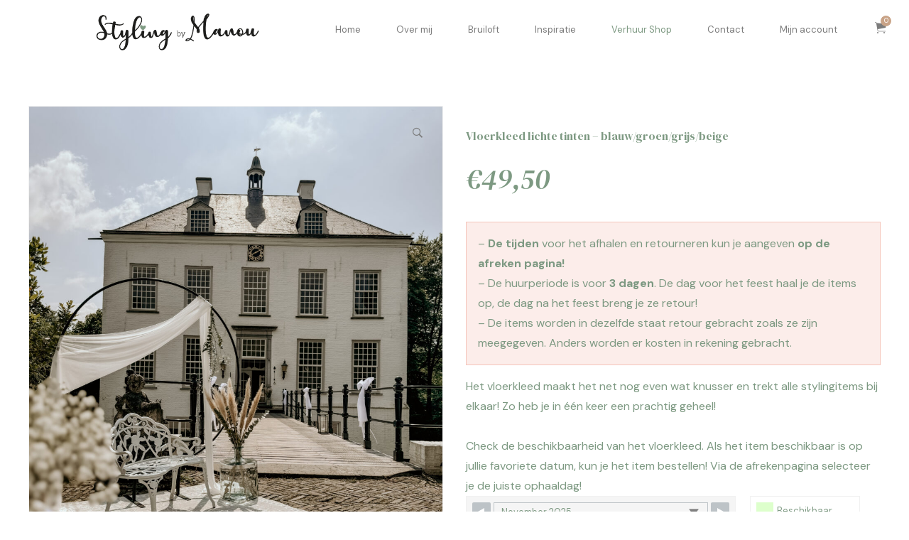

--- FILE ---
content_type: text/html; charset=UTF-8
request_url: https://www.stylingbymanou.nl/product/vloerkleed-lichte-tinten-blauw-groen-grijs-beige/
body_size: 44639
content:
<!DOCTYPE html>
<html dir="ltr" lang="nl-NL" prefix="og: https://ogp.me/ns#" data-bt-theme="Avala Child 1.0.0">
<head>

		<meta charset="UTF-8">
		<meta name="viewport" content="width=device-width, initial-scale=1, maximum-scale=5, user-scalable=yes">
		<meta name="mobile-web-app-capable" content="yes">
		<meta name="apple-mobile-web-app-capable" content="yes">
	<title>Vloerkleed lichte tinten – blauw/groen/grijs/beige - Styling by Manou</title>
	<style>img:is([sizes="auto" i], [sizes^="auto," i]) { contain-intrinsic-size: 3000px 1500px }</style>
	
		<!-- All in One SEO 4.9.0 - aioseo.com -->
	<meta name="description" content="Het vloerkleed maakt het net nog even wat knusser en trekt alle stylingitems bij elkaar! Zo heb je in één keer een prachtig geheel! Check de beschikbaarheid van het vloerkleed. Als het item beschikbaar is op jullie favoriete datum, kun je het item bestellen! Via de afrekenpagina selecteer je de juiste ophaaldag!" />
	<meta name="robots" content="max-image-preview:large" />
	<link rel="canonical" href="https://www.stylingbymanou.nl/product/vloerkleed-lichte-tinten-blauw-groen-grijs-beige/" />
	<meta name="generator" content="All in One SEO (AIOSEO) 4.9.0" />
		<meta property="og:locale" content="nl_NL" />
		<meta property="og:site_name" content="Styling by Manou - Persoonlijk &amp; uniek" />
		<meta property="og:type" content="article" />
		<meta property="og:title" content="Vloerkleed lichte tinten – blauw/groen/grijs/beige - Styling by Manou" />
		<meta property="og:description" content="Het vloerkleed maakt het net nog even wat knusser en trekt alle stylingitems bij elkaar! Zo heb je in één keer een prachtig geheel! Check de beschikbaarheid van het vloerkleed. Als het item beschikbaar is op jullie favoriete datum, kun je het item bestellen! Via de afrekenpagina selecteer je de juiste ophaaldag!" />
		<meta property="og:url" content="https://www.stylingbymanou.nl/product/vloerkleed-lichte-tinten-blauw-groen-grijs-beige/" />
		<meta property="article:published_time" content="2023-01-11T19:31:48+00:00" />
		<meta property="article:modified_time" content="2025-10-06T09:32:51+00:00" />
		<meta name="twitter:card" content="summary" />
		<meta name="twitter:title" content="Vloerkleed lichte tinten – blauw/groen/grijs/beige - Styling by Manou" />
		<meta name="twitter:description" content="Het vloerkleed maakt het net nog even wat knusser en trekt alle stylingitems bij elkaar! Zo heb je in één keer een prachtig geheel! Check de beschikbaarheid van het vloerkleed. Als het item beschikbaar is op jullie favoriete datum, kun je het item bestellen! Via de afrekenpagina selecteer je de juiste ophaaldag!" />
		<script type="application/ld+json" class="aioseo-schema">
			{"@context":"https:\/\/schema.org","@graph":[{"@type":"BreadcrumbList","@id":"https:\/\/www.stylingbymanou.nl\/product\/vloerkleed-lichte-tinten-blauw-groen-grijs-beige\/#breadcrumblist","itemListElement":[{"@type":"ListItem","@id":"https:\/\/www.stylingbymanou.nl#listItem","position":1,"name":"Home","item":"https:\/\/www.stylingbymanou.nl","nextItem":{"@type":"ListItem","@id":"https:\/\/www.stylingbymanou.nl\/shop\/#listItem","name":"Verhuur Shop"}},{"@type":"ListItem","@id":"https:\/\/www.stylingbymanou.nl\/shop\/#listItem","position":2,"name":"Verhuur Shop","item":"https:\/\/www.stylingbymanou.nl\/shop\/","nextItem":{"@type":"ListItem","@id":"https:\/\/www.stylingbymanou.nl\/product-categorie\/decoratie\/#listItem","name":"Decoratie"},"previousItem":{"@type":"ListItem","@id":"https:\/\/www.stylingbymanou.nl#listItem","name":"Home"}},{"@type":"ListItem","@id":"https:\/\/www.stylingbymanou.nl\/product-categorie\/decoratie\/#listItem","position":3,"name":"Decoratie","item":"https:\/\/www.stylingbymanou.nl\/product-categorie\/decoratie\/","nextItem":{"@type":"ListItem","@id":"https:\/\/www.stylingbymanou.nl\/product\/vloerkleed-lichte-tinten-blauw-groen-grijs-beige\/#listItem","name":"Vloerkleed lichte tinten &#8211; blauw\/groen\/grijs\/beige"},"previousItem":{"@type":"ListItem","@id":"https:\/\/www.stylingbymanou.nl\/shop\/#listItem","name":"Verhuur Shop"}},{"@type":"ListItem","@id":"https:\/\/www.stylingbymanou.nl\/product\/vloerkleed-lichte-tinten-blauw-groen-grijs-beige\/#listItem","position":4,"name":"Vloerkleed lichte tinten &#8211; blauw\/groen\/grijs\/beige","previousItem":{"@type":"ListItem","@id":"https:\/\/www.stylingbymanou.nl\/product-categorie\/decoratie\/#listItem","name":"Decoratie"}}]},{"@type":"ItemPage","@id":"https:\/\/www.stylingbymanou.nl\/product\/vloerkleed-lichte-tinten-blauw-groen-grijs-beige\/#itempage","url":"https:\/\/www.stylingbymanou.nl\/product\/vloerkleed-lichte-tinten-blauw-groen-grijs-beige\/","name":"Vloerkleed lichte tinten \u2013 blauw\/groen\/grijs\/beige - Styling by Manou","description":"Het vloerkleed maakt het net nog even wat knusser en trekt alle stylingitems bij elkaar! Zo heb je in \u00e9\u00e9n keer een prachtig geheel! Check de beschikbaarheid van het vloerkleed. Als het item beschikbaar is op jullie favoriete datum, kun je het item bestellen! Via de afrekenpagina selecteer je de juiste ophaaldag!","inLanguage":"nl-NL","isPartOf":{"@id":"https:\/\/www.stylingbymanou.nl\/#website"},"breadcrumb":{"@id":"https:\/\/www.stylingbymanou.nl\/product\/vloerkleed-lichte-tinten-blauw-groen-grijs-beige\/#breadcrumblist"},"image":{"@type":"ImageObject","url":"https:\/\/www.stylingbymanou.nl\/wp-content\/uploads\/2025\/02\/Ronde-backdrop-2-scaled.jpg","@id":"https:\/\/www.stylingbymanou.nl\/product\/vloerkleed-lichte-tinten-blauw-groen-grijs-beige\/#mainImage","width":1920,"height":2560},"primaryImageOfPage":{"@id":"https:\/\/www.stylingbymanou.nl\/product\/vloerkleed-lichte-tinten-blauw-groen-grijs-beige\/#mainImage"},"datePublished":"2023-01-11T19:31:48+00:00","dateModified":"2025-10-06T09:32:51+00:00"},{"@type":"Organization","@id":"https:\/\/www.stylingbymanou.nl\/#organization","name":"StylingByManou","description":"Persoonlijk & uniek","url":"https:\/\/www.stylingbymanou.nl\/","logo":{"@type":"ImageObject","url":"https:\/\/www.stylingbymanou.nl\/wp-content\/uploads\/2022\/01\/cropped-Naamloos-6_Tekengebied-1.png","@id":"https:\/\/www.stylingbymanou.nl\/product\/vloerkleed-lichte-tinten-blauw-groen-grijs-beige\/#organizationLogo","width":512,"height":512},"image":{"@id":"https:\/\/www.stylingbymanou.nl\/product\/vloerkleed-lichte-tinten-blauw-groen-grijs-beige\/#organizationLogo"},"sameAs":["https:\/\/www.instagram.com\/stylingbymanou\/"]},{"@type":"WebSite","@id":"https:\/\/www.stylingbymanou.nl\/#website","url":"https:\/\/www.stylingbymanou.nl\/","name":"Styling by Manou","description":"Persoonlijk & uniek","inLanguage":"nl-NL","publisher":{"@id":"https:\/\/www.stylingbymanou.nl\/#organization"}}]}
		</script>
		<!-- All in One SEO -->

<link rel='dns-prefetch' href='//www.googletagmanager.com' />
<link rel='dns-prefetch' href='//fonts.googleapis.com' />
<link rel="alternate" type="application/rss+xml" title="Styling by Manou &raquo; feed" href="https://www.stylingbymanou.nl/feed/" />
<link rel="alternate" type="application/rss+xml" title="Styling by Manou &raquo; reacties feed" href="https://www.stylingbymanou.nl/comments/feed/" />
<script type="text/javascript">
/* <![CDATA[ */
window._wpemojiSettings = {"baseUrl":"https:\/\/s.w.org\/images\/core\/emoji\/16.0.1\/72x72\/","ext":".png","svgUrl":"https:\/\/s.w.org\/images\/core\/emoji\/16.0.1\/svg\/","svgExt":".svg","source":{"concatemoji":"https:\/\/www.stylingbymanou.nl\/wp-includes\/js\/wp-emoji-release.min.js?ver=6.8.3"}};
/*! This file is auto-generated */
!function(s,n){var o,i,e;function c(e){try{var t={supportTests:e,timestamp:(new Date).valueOf()};sessionStorage.setItem(o,JSON.stringify(t))}catch(e){}}function p(e,t,n){e.clearRect(0,0,e.canvas.width,e.canvas.height),e.fillText(t,0,0);var t=new Uint32Array(e.getImageData(0,0,e.canvas.width,e.canvas.height).data),a=(e.clearRect(0,0,e.canvas.width,e.canvas.height),e.fillText(n,0,0),new Uint32Array(e.getImageData(0,0,e.canvas.width,e.canvas.height).data));return t.every(function(e,t){return e===a[t]})}function u(e,t){e.clearRect(0,0,e.canvas.width,e.canvas.height),e.fillText(t,0,0);for(var n=e.getImageData(16,16,1,1),a=0;a<n.data.length;a++)if(0!==n.data[a])return!1;return!0}function f(e,t,n,a){switch(t){case"flag":return n(e,"\ud83c\udff3\ufe0f\u200d\u26a7\ufe0f","\ud83c\udff3\ufe0f\u200b\u26a7\ufe0f")?!1:!n(e,"\ud83c\udde8\ud83c\uddf6","\ud83c\udde8\u200b\ud83c\uddf6")&&!n(e,"\ud83c\udff4\udb40\udc67\udb40\udc62\udb40\udc65\udb40\udc6e\udb40\udc67\udb40\udc7f","\ud83c\udff4\u200b\udb40\udc67\u200b\udb40\udc62\u200b\udb40\udc65\u200b\udb40\udc6e\u200b\udb40\udc67\u200b\udb40\udc7f");case"emoji":return!a(e,"\ud83e\udedf")}return!1}function g(e,t,n,a){var r="undefined"!=typeof WorkerGlobalScope&&self instanceof WorkerGlobalScope?new OffscreenCanvas(300,150):s.createElement("canvas"),o=r.getContext("2d",{willReadFrequently:!0}),i=(o.textBaseline="top",o.font="600 32px Arial",{});return e.forEach(function(e){i[e]=t(o,e,n,a)}),i}function t(e){var t=s.createElement("script");t.src=e,t.defer=!0,s.head.appendChild(t)}"undefined"!=typeof Promise&&(o="wpEmojiSettingsSupports",i=["flag","emoji"],n.supports={everything:!0,everythingExceptFlag:!0},e=new Promise(function(e){s.addEventListener("DOMContentLoaded",e,{once:!0})}),new Promise(function(t){var n=function(){try{var e=JSON.parse(sessionStorage.getItem(o));if("object"==typeof e&&"number"==typeof e.timestamp&&(new Date).valueOf()<e.timestamp+604800&&"object"==typeof e.supportTests)return e.supportTests}catch(e){}return null}();if(!n){if("undefined"!=typeof Worker&&"undefined"!=typeof OffscreenCanvas&&"undefined"!=typeof URL&&URL.createObjectURL&&"undefined"!=typeof Blob)try{var e="postMessage("+g.toString()+"("+[JSON.stringify(i),f.toString(),p.toString(),u.toString()].join(",")+"));",a=new Blob([e],{type:"text/javascript"}),r=new Worker(URL.createObjectURL(a),{name:"wpTestEmojiSupports"});return void(r.onmessage=function(e){c(n=e.data),r.terminate(),t(n)})}catch(e){}c(n=g(i,f,p,u))}t(n)}).then(function(e){for(var t in e)n.supports[t]=e[t],n.supports.everything=n.supports.everything&&n.supports[t],"flag"!==t&&(n.supports.everythingExceptFlag=n.supports.everythingExceptFlag&&n.supports[t]);n.supports.everythingExceptFlag=n.supports.everythingExceptFlag&&!n.supports.flag,n.DOMReady=!1,n.readyCallback=function(){n.DOMReady=!0}}).then(function(){return e}).then(function(){var e;n.supports.everything||(n.readyCallback(),(e=n.source||{}).concatemoji?t(e.concatemoji):e.wpemoji&&e.twemoji&&(t(e.twemoji),t(e.wpemoji)))}))}((window,document),window._wpemojiSettings);
/* ]]> */
</script>

<link rel='stylesheet' id='sbr_styles-css' href='https://www.stylingbymanou.nl/wp-content/plugins/reviews-feed/assets/css/sbr-styles.min.css?ver=2.1.1' type='text/css' media='all' />
<link rel='stylesheet' id='sbi_styles-css' href='https://www.stylingbymanou.nl/wp-content/plugins/instagram-feed/css/sbi-styles.min.css?ver=6.10.0' type='text/css' media='all' />
<link rel='stylesheet' id='wpsbc-style-css' href='https://www.stylingbymanou.nl/wp-content/plugins/wp-simple-booking-calendar-premium/assets/css/style-front-end.min.css?ver=8.5.2' type='text/css' media='all' />
<link rel='stylesheet' id='dashicons-css' href='https://www.stylingbymanou.nl/wp-includes/css/dashicons.min.css?ver=6.8.3' type='text/css' media='all' />
<style id='wp-emoji-styles-inline-css' type='text/css'>

	img.wp-smiley, img.emoji {
		display: inline !important;
		border: none !important;
		box-shadow: none !important;
		height: 1em !important;
		width: 1em !important;
		margin: 0 0.07em !important;
		vertical-align: -0.1em !important;
		background: none !important;
		padding: 0 !important;
	}
</style>
<link rel='stylesheet' id='wp-block-library-css' href='https://www.stylingbymanou.nl/wp-includes/css/dist/block-library/style.min.css?ver=6.8.3' type='text/css' media='all' />
<style id='classic-theme-styles-inline-css' type='text/css'>
/*! This file is auto-generated */
.wp-block-button__link{color:#fff;background-color:#32373c;border-radius:9999px;box-shadow:none;text-decoration:none;padding:calc(.667em + 2px) calc(1.333em + 2px);font-size:1.125em}.wp-block-file__button{background:#32373c;color:#fff;text-decoration:none}
</style>
<link rel='stylesheet' id='aioseo/css/src/vue/standalone/blocks/table-of-contents/global.scss-css' href='https://www.stylingbymanou.nl/wp-content/plugins/all-in-one-seo-pack/dist/Lite/assets/css/table-of-contents/global.e90f6d47.css?ver=4.9.0' type='text/css' media='all' />
<style id='global-styles-inline-css' type='text/css'>
:root{--wp--preset--aspect-ratio--square: 1;--wp--preset--aspect-ratio--4-3: 4/3;--wp--preset--aspect-ratio--3-4: 3/4;--wp--preset--aspect-ratio--3-2: 3/2;--wp--preset--aspect-ratio--2-3: 2/3;--wp--preset--aspect-ratio--16-9: 16/9;--wp--preset--aspect-ratio--9-16: 9/16;--wp--preset--color--black: #000000;--wp--preset--color--cyan-bluish-gray: #abb8c3;--wp--preset--color--white: #ffffff;--wp--preset--color--pale-pink: #f78da7;--wp--preset--color--vivid-red: #cf2e2e;--wp--preset--color--luminous-vivid-orange: #ff6900;--wp--preset--color--luminous-vivid-amber: #fcb900;--wp--preset--color--light-green-cyan: #7bdcb5;--wp--preset--color--vivid-green-cyan: #00d084;--wp--preset--color--pale-cyan-blue: #8ed1fc;--wp--preset--color--vivid-cyan-blue: #0693e3;--wp--preset--color--vivid-purple: #9b51e0;--wp--preset--gradient--vivid-cyan-blue-to-vivid-purple: linear-gradient(135deg,rgba(6,147,227,1) 0%,rgb(155,81,224) 100%);--wp--preset--gradient--light-green-cyan-to-vivid-green-cyan: linear-gradient(135deg,rgb(122,220,180) 0%,rgb(0,208,130) 100%);--wp--preset--gradient--luminous-vivid-amber-to-luminous-vivid-orange: linear-gradient(135deg,rgba(252,185,0,1) 0%,rgba(255,105,0,1) 100%);--wp--preset--gradient--luminous-vivid-orange-to-vivid-red: linear-gradient(135deg,rgba(255,105,0,1) 0%,rgb(207,46,46) 100%);--wp--preset--gradient--very-light-gray-to-cyan-bluish-gray: linear-gradient(135deg,rgb(238,238,238) 0%,rgb(169,184,195) 100%);--wp--preset--gradient--cool-to-warm-spectrum: linear-gradient(135deg,rgb(74,234,220) 0%,rgb(151,120,209) 20%,rgb(207,42,186) 40%,rgb(238,44,130) 60%,rgb(251,105,98) 80%,rgb(254,248,76) 100%);--wp--preset--gradient--blush-light-purple: linear-gradient(135deg,rgb(255,206,236) 0%,rgb(152,150,240) 100%);--wp--preset--gradient--blush-bordeaux: linear-gradient(135deg,rgb(254,205,165) 0%,rgb(254,45,45) 50%,rgb(107,0,62) 100%);--wp--preset--gradient--luminous-dusk: linear-gradient(135deg,rgb(255,203,112) 0%,rgb(199,81,192) 50%,rgb(65,88,208) 100%);--wp--preset--gradient--pale-ocean: linear-gradient(135deg,rgb(255,245,203) 0%,rgb(182,227,212) 50%,rgb(51,167,181) 100%);--wp--preset--gradient--electric-grass: linear-gradient(135deg,rgb(202,248,128) 0%,rgb(113,206,126) 100%);--wp--preset--gradient--midnight: linear-gradient(135deg,rgb(2,3,129) 0%,rgb(40,116,252) 100%);--wp--preset--font-size--small: 13px;--wp--preset--font-size--medium: 20px;--wp--preset--font-size--large: 36px;--wp--preset--font-size--x-large: 42px;--wp--preset--spacing--20: 0.44rem;--wp--preset--spacing--30: 0.67rem;--wp--preset--spacing--40: 1rem;--wp--preset--spacing--50: 1.5rem;--wp--preset--spacing--60: 2.25rem;--wp--preset--spacing--70: 3.38rem;--wp--preset--spacing--80: 5.06rem;--wp--preset--shadow--natural: 6px 6px 9px rgba(0, 0, 0, 0.2);--wp--preset--shadow--deep: 12px 12px 50px rgba(0, 0, 0, 0.4);--wp--preset--shadow--sharp: 6px 6px 0px rgba(0, 0, 0, 0.2);--wp--preset--shadow--outlined: 6px 6px 0px -3px rgba(255, 255, 255, 1), 6px 6px rgba(0, 0, 0, 1);--wp--preset--shadow--crisp: 6px 6px 0px rgba(0, 0, 0, 1);}:where(.is-layout-flex){gap: 0.5em;}:where(.is-layout-grid){gap: 0.5em;}body .is-layout-flex{display: flex;}.is-layout-flex{flex-wrap: wrap;align-items: center;}.is-layout-flex > :is(*, div){margin: 0;}body .is-layout-grid{display: grid;}.is-layout-grid > :is(*, div){margin: 0;}:where(.wp-block-columns.is-layout-flex){gap: 2em;}:where(.wp-block-columns.is-layout-grid){gap: 2em;}:where(.wp-block-post-template.is-layout-flex){gap: 1.25em;}:where(.wp-block-post-template.is-layout-grid){gap: 1.25em;}.has-black-color{color: var(--wp--preset--color--black) !important;}.has-cyan-bluish-gray-color{color: var(--wp--preset--color--cyan-bluish-gray) !important;}.has-white-color{color: var(--wp--preset--color--white) !important;}.has-pale-pink-color{color: var(--wp--preset--color--pale-pink) !important;}.has-vivid-red-color{color: var(--wp--preset--color--vivid-red) !important;}.has-luminous-vivid-orange-color{color: var(--wp--preset--color--luminous-vivid-orange) !important;}.has-luminous-vivid-amber-color{color: var(--wp--preset--color--luminous-vivid-amber) !important;}.has-light-green-cyan-color{color: var(--wp--preset--color--light-green-cyan) !important;}.has-vivid-green-cyan-color{color: var(--wp--preset--color--vivid-green-cyan) !important;}.has-pale-cyan-blue-color{color: var(--wp--preset--color--pale-cyan-blue) !important;}.has-vivid-cyan-blue-color{color: var(--wp--preset--color--vivid-cyan-blue) !important;}.has-vivid-purple-color{color: var(--wp--preset--color--vivid-purple) !important;}.has-black-background-color{background-color: var(--wp--preset--color--black) !important;}.has-cyan-bluish-gray-background-color{background-color: var(--wp--preset--color--cyan-bluish-gray) !important;}.has-white-background-color{background-color: var(--wp--preset--color--white) !important;}.has-pale-pink-background-color{background-color: var(--wp--preset--color--pale-pink) !important;}.has-vivid-red-background-color{background-color: var(--wp--preset--color--vivid-red) !important;}.has-luminous-vivid-orange-background-color{background-color: var(--wp--preset--color--luminous-vivid-orange) !important;}.has-luminous-vivid-amber-background-color{background-color: var(--wp--preset--color--luminous-vivid-amber) !important;}.has-light-green-cyan-background-color{background-color: var(--wp--preset--color--light-green-cyan) !important;}.has-vivid-green-cyan-background-color{background-color: var(--wp--preset--color--vivid-green-cyan) !important;}.has-pale-cyan-blue-background-color{background-color: var(--wp--preset--color--pale-cyan-blue) !important;}.has-vivid-cyan-blue-background-color{background-color: var(--wp--preset--color--vivid-cyan-blue) !important;}.has-vivid-purple-background-color{background-color: var(--wp--preset--color--vivid-purple) !important;}.has-black-border-color{border-color: var(--wp--preset--color--black) !important;}.has-cyan-bluish-gray-border-color{border-color: var(--wp--preset--color--cyan-bluish-gray) !important;}.has-white-border-color{border-color: var(--wp--preset--color--white) !important;}.has-pale-pink-border-color{border-color: var(--wp--preset--color--pale-pink) !important;}.has-vivid-red-border-color{border-color: var(--wp--preset--color--vivid-red) !important;}.has-luminous-vivid-orange-border-color{border-color: var(--wp--preset--color--luminous-vivid-orange) !important;}.has-luminous-vivid-amber-border-color{border-color: var(--wp--preset--color--luminous-vivid-amber) !important;}.has-light-green-cyan-border-color{border-color: var(--wp--preset--color--light-green-cyan) !important;}.has-vivid-green-cyan-border-color{border-color: var(--wp--preset--color--vivid-green-cyan) !important;}.has-pale-cyan-blue-border-color{border-color: var(--wp--preset--color--pale-cyan-blue) !important;}.has-vivid-cyan-blue-border-color{border-color: var(--wp--preset--color--vivid-cyan-blue) !important;}.has-vivid-purple-border-color{border-color: var(--wp--preset--color--vivid-purple) !important;}.has-vivid-cyan-blue-to-vivid-purple-gradient-background{background: var(--wp--preset--gradient--vivid-cyan-blue-to-vivid-purple) !important;}.has-light-green-cyan-to-vivid-green-cyan-gradient-background{background: var(--wp--preset--gradient--light-green-cyan-to-vivid-green-cyan) !important;}.has-luminous-vivid-amber-to-luminous-vivid-orange-gradient-background{background: var(--wp--preset--gradient--luminous-vivid-amber-to-luminous-vivid-orange) !important;}.has-luminous-vivid-orange-to-vivid-red-gradient-background{background: var(--wp--preset--gradient--luminous-vivid-orange-to-vivid-red) !important;}.has-very-light-gray-to-cyan-bluish-gray-gradient-background{background: var(--wp--preset--gradient--very-light-gray-to-cyan-bluish-gray) !important;}.has-cool-to-warm-spectrum-gradient-background{background: var(--wp--preset--gradient--cool-to-warm-spectrum) !important;}.has-blush-light-purple-gradient-background{background: var(--wp--preset--gradient--blush-light-purple) !important;}.has-blush-bordeaux-gradient-background{background: var(--wp--preset--gradient--blush-bordeaux) !important;}.has-luminous-dusk-gradient-background{background: var(--wp--preset--gradient--luminous-dusk) !important;}.has-pale-ocean-gradient-background{background: var(--wp--preset--gradient--pale-ocean) !important;}.has-electric-grass-gradient-background{background: var(--wp--preset--gradient--electric-grass) !important;}.has-midnight-gradient-background{background: var(--wp--preset--gradient--midnight) !important;}.has-small-font-size{font-size: var(--wp--preset--font-size--small) !important;}.has-medium-font-size{font-size: var(--wp--preset--font-size--medium) !important;}.has-large-font-size{font-size: var(--wp--preset--font-size--large) !important;}.has-x-large-font-size{font-size: var(--wp--preset--font-size--x-large) !important;}
:where(.wp-block-post-template.is-layout-flex){gap: 1.25em;}:where(.wp-block-post-template.is-layout-grid){gap: 1.25em;}
:where(.wp-block-columns.is-layout-flex){gap: 2em;}:where(.wp-block-columns.is-layout-grid){gap: 2em;}
:root :where(.wp-block-pullquote){font-size: 1.5em;line-height: 1.6;}
</style>
<link rel='stylesheet' id='wapf-frontend-css-css' href='https://www.stylingbymanou.nl/wp-content/plugins/advanced-product-fields-for-woocommerce/assets/css/frontend.min.css?ver=1.6.17' type='text/css' media='all' />
<link rel='stylesheet' id='bt_bb_content_elements-css' href='https://www.stylingbymanou.nl/wp-content/plugins/bold-page-builder/css/front_end/content_elements.crush.css?ver=5.5.3' type='text/css' media='all' />
<link rel='stylesheet' id='bt_bb_slick-css' href='https://www.stylingbymanou.nl/wp-content/plugins/bold-page-builder/slick/slick.css?ver=5.5.3' type='text/css' media='all' />
<link rel='stylesheet' id='bt_cc_style-css' href='https://www.stylingbymanou.nl/wp-content/plugins/bt_cost_calculator/style.min.css?ver=6.8.3' type='text/css' media='all' />
<link rel='stylesheet' id='contact-form-7-css' href='https://www.stylingbymanou.nl/wp-content/plugins/contact-form-7/includes/css/styles.css?ver=6.1.3' type='text/css' media='all' />
<link rel='stylesheet' id='ctf_styles-css' href='https://www.stylingbymanou.nl/wp-content/plugins/custom-twitter-feeds/css/ctf-styles.min.css?ver=2.3.1' type='text/css' media='all' />
<link rel='stylesheet' id='go-portfolio-magnific-popup-styles-css' href='https://www.stylingbymanou.nl/wp-content/plugins/go_portfolio/assets/plugins/magnific-popup/magnific-popup.css?ver=1.8.3' type='text/css' media='all' />
<link rel='stylesheet' id='go-portfolio-styles-css' href='https://www.stylingbymanou.nl/wp-content/plugins/go_portfolio/assets/css/go_portfolio_styles.css?ver=1.8.3' type='text/css' media='all' />
<style id='go-portfolio-styles-inline-css' type='text/css'>
@media only screen and (min-width: 768px) and (max-width: 959px) {
		.gw-gopf-posts { letter-spacing:10px; }
		.gw-gopf {
			
			margin:0 auto;
		}
		.gw-gopf-1col .gw-gopf-col-wrap {
        	float:left !important;
			margin-left:0 !important;
        	width:100%;
		}
		.gw-gopf-2cols .gw-gopf-col-wrap,
		.gw-gopf-3cols .gw-gopf-col-wrap,
		.gw-gopf-4cols .gw-gopf-col-wrap,
		.gw-gopf-5cols .gw-gopf-col-wrap,
		.gw-gopf-6cols .gw-gopf-col-wrap,
		.gw-gopf-7cols .gw-gopf-col-wrap,
		.gw-gopf-8cols .gw-gopf-col-wrap,
		.gw-gopf-9cols .gw-gopf-col-wrap,
		.gw-gopf-10cols .gw-gopf-col-wrap { width:50% !important; }
	}

		@media only screen and (min-width: 480px) and (max-width: 767px) {
		.gw-gopf-posts { letter-spacing:20px; }
		.gw-gopf {
			
			margin:0 auto;
		}
		.gw-gopf-1col .gw-gopf-col-wrap,
		.gw-gopf-2cols .gw-gopf-col-wrap,
		.gw-gopf-3cols .gw-gopf-col-wrap,
		.gw-gopf-4cols .gw-gopf-col-wrap,
		.gw-gopf-5cols .gw-gopf-col-wrap,
		.gw-gopf-6cols .gw-gopf-col-wrap,
		.gw-gopf-7cols .gw-gopf-col-wrap,
		.gw-gopf-8cols .gw-gopf-col-wrap,
		.gw-gopf-9cols .gw-gopf-col-wrap,
		.gw-gopf-10cols .gw-gopf-col-wrap {
        	float:left !important;
			margin-left:0 !important;
        	width:100%;
		}

		/* RTL */
		.gw-gopf-rtl.gw-gopf-1col .gw-gopf-col-wrap,
		.gw-gopf-rtl.gw-gopf-2cols .gw-gopf-col-wrap,
		.gw-gopf-rtl.gw-gopf-3cols .gw-gopf-col-wrap,
		.gw-gopf-rtl.gw-gopf-4cols .gw-gopf-col-wrap,
		.gw-gopf-rtl.gw-gopf-5cols .gw-gopf-col-wrap,
		.gw-gopf-rtl.gw-gopf-6cols .gw-gopf-col-wrap,
		.gw-gopf-rtl.gw-gopf-7cols .gw-gopf-col-wrap,
		.gw-gopf-rtl.gw-gopf-8cols .gw-gopf-col-wrap,
		.gw-gopf-rtl.gw-gopf-9cols .gw-gopf-col-wrap,
		.gw-gopf-rtl.gw-gopf-10cols .gw-gopf-col-wrap { float:right !important; }

		.gw-gopf-slider-type.gw-gopf-rtl.gw-gopf-1col .gw-gopf-col-wrap,
		.gw-gopf-slider-type.gw-gopf-rtl.gw-gopf-2cols .gw-gopf-col-wrap,
		.gw-gopf-slider-type.gw-gopf-rtl.gw-gopf-3cols .gw-gopf-col-wrap,
		.gw-gopf-slider-type.gw-gopf-rtl.gw-gopf-4cols .gw-gopf-col-wrap,
		.gw-gopf-slider-type.gw-gopf-rtl.gw-gopf-5cols .gw-gopf-col-wrap,
		.gw-gopf-slider-type.gw-gopf-rtl.gw-gopf-6cols .gw-gopf-col-wrap,
		.gw-gopf-slider-type.gw-gopf-rtl.gw-gopf-7cols .gw-gopf-col-wrap,
		.gw-gopf-slider-type.gw-gopf-rtl.gw-gopf-8cols .gw-gopf-col-wrap,
		.gw-gopf-slider-type.gw-gopf-rtl.gw-gopf-9cols .gw-gopf-col-wrap,
		.gw-gopf-slider-type.gw-gopf-rtl.gw-gopf-10cols .gw-gopf-col-wrap { float:left !important; }

	}


		@media only screen and (max-width: 479px) {
		.gw-gopf-posts { letter-spacing:30px; }
		.gw-gopf {
			max-width:400px;
			margin:0 auto;
		}
		.gw-gopf-1col .gw-gopf-col-wrap,
		.gw-gopf-2cols .gw-gopf-col-wrap,
		.gw-gopf-3cols .gw-gopf-col-wrap,
		.gw-gopf-4cols .gw-gopf-col-wrap,
		.gw-gopf-5cols .gw-gopf-col-wrap,
		.gw-gopf-6cols .gw-gopf-col-wrap,
		.gw-gopf-7cols .gw-gopf-col-wrap,
		.gw-gopf-8cols .gw-gopf-col-wrap,
		.gw-gopf-9cols .gw-gopf-col-wrap,
		.gw-gopf-10cols .gw-gopf-col-wrap {
        	margin-left:0 !important;
        	float:left !important;
        	width:100%;
         }

		/* RTL */
		.gw-gopf-rtl.gw-gopf-1col .gw-gopf-col-wrap,
		.gw-gopf-rtl.gw-gopf-2cols .gw-gopf-col-wrap,
		.gw-gopf-rtl.gw-gopf-3cols .gw-gopf-col-wrap,
		.gw-gopf-rtl.gw-gopf-4cols .gw-gopf-col-wrap,
		.gw-gopf-rtl.gw-gopf-5cols .gw-gopf-col-wrap,
		.gw-gopf-rtl.gw-gopf-6cols .gw-gopf-col-wrap,
		.gw-gopf-rtl.gw-gopf-7cols .gw-gopf-col-wrap,
		.gw-gopf-rtl.gw-gopf-8cols .gw-gopf-col-wrap,
		.gw-gopf-rtl.gw-gopf-9cols .gw-gopf-col-wrap,
		.gw-gopf-rtl.gw-gopf-10cols .gw-gopf-col-wrap { float:right !important; }

		.gw-gopf-slider-type.gw-gopf-rtl.gw-gopf-1col .gw-gopf-col-wrap,
		.gw-gopf-slider-type.gw-gopf-rtl.gw-gopf-2cols .gw-gopf-col-wrap,
		.gw-gopf-slider-type.gw-gopf-rtl.gw-gopf-3cols .gw-gopf-col-wrap,
		.gw-gopf-slider-type.gw-gopf-rtl.gw-gopf-4cols .gw-gopf-col-wrap,
		.gw-gopf-slider-type.gw-gopf-rtl.gw-gopf-5cols .gw-gopf-col-wrap,
		.gw-gopf-slider-type.gw-gopf-rtl.gw-gopf-6cols .gw-gopf-col-wrap,
		.gw-gopf-slider-type.gw-gopf-rtl.gw-gopf-7cols .gw-gopf-col-wrap,
		.gw-gopf-slider-type.gw-gopf-rtl.gw-gopf-8cols .gw-gopf-col-wrap,
		.gw-gopf-slider-type.gw-gopf-rtl.gw-gopf-9cols .gw-gopf-col-wrap,
		.gw-gopf-slider-type.gw-gopf-rtl.gw-gopf-10cols .gw-gopf-col-wrap { float:left !important; }

	}
</style>
<link rel='stylesheet' id='cr-product-notice-styles-css' href='https://www.stylingbymanou.nl/wp-content/plugins/product-notices-for-woocommerce/assets/css/frontend/global.css?ver=1.3.3' type='text/css' media='all' />
<link rel='stylesheet' id='photoswipe-css' href='https://www.stylingbymanou.nl/wp-content/plugins/woocommerce/assets/css/photoswipe/photoswipe.min.css?ver=10.3.5' type='text/css' media='all' />
<link rel='stylesheet' id='photoswipe-default-skin-css' href='https://www.stylingbymanou.nl/wp-content/plugins/woocommerce/assets/css/photoswipe/default-skin/default-skin.min.css?ver=10.3.5' type='text/css' media='all' />
<style id='woocommerce-inline-inline-css' type='text/css'>
.woocommerce form .form-row .required { visibility: visible; }
</style>
<link rel='stylesheet' id='cff-css' href='https://www.stylingbymanou.nl/wp-content/plugins/custom-facebook-feed/assets/css/cff-style.min.css?ver=4.3.4' type='text/css' media='all' />
<link rel='stylesheet' id='sb-font-awesome-css' href='https://www.stylingbymanou.nl/wp-content/plugins/custom-facebook-feed/assets/css/font-awesome.min.css?ver=4.7.0' type='text/css' media='all' />
<link rel='stylesheet' id='grw-public-main-css-css' href='https://www.stylingbymanou.nl/wp-content/plugins/widget-google-reviews/assets/css/public-main.css?ver=6.7' type='text/css' media='all' />
<link rel='stylesheet' id='brands-styles-css' href='https://www.stylingbymanou.nl/wp-content/plugins/woocommerce/assets/css/brands.css?ver=10.3.5' type='text/css' media='all' />
<link rel='stylesheet' id='avala-style-css' href='https://www.stylingbymanou.nl/wp-content/themes/avala/style.css?ver=6.8.3' type='text/css' media='screen' />
<style id='avala-style-inline-css' type='text/css'>
.btAccentSkin{color: #c9a387;} .btAlternateSkin{color: #7d9982;} select, input{font-family: "DM Sans",Arial,Helvetica,sans-serif;} .fancy-select ul.options li:hover{color: #c9a387;} .bt-content a{color: #c9a387;} .btAccentSkin .bt-content a, .btDarkSkin .btAccentSkin .bt-content a, .btAccentSkin .btDarkSkin .btAccentSkin .bt-content a{color: #7d9982;} a:hover{ color: #c9a387;} .btText a{color: #c9a387;} body{font-family: "DM Sans",Arial,Helvetica,sans-serif;} h1, h2, h3, h4, h5, h6{font-family: "DM Serif Display",Arial,Helvetica,sans-serif;} blockquote{ font-family: "DM Serif Display",Arial,Helvetica,sans-serif;} .btAccentDarkHeader .btPreloader .animation > div:first-child, .btLightAccentHeader .btPreloader .animation > div:first-child, .btTransparentLightHeader .btPreloader .animation > div:first-child{ background-color: #c9a387;} .btPreloader .animation .preloaderLogo{height: 85px;} .bt_bb_section.btPageHeadline[style="background-image:url()"]{ background-color: #7d9982;} .bt-no-search-results .bt_bb_port #searchform input[type='submit']{ font-family: "DM Sans",Arial,Helvetica,sans-serif; letter-spacing: 1.6px; -webkit-box-shadow: 0 0 0 3em #c9a387 inset; box-shadow: 0 0 0 3em #c9a387 inset;} .mainHeader{font-family: "DM Sans",Arial,Helvetica,sans-serif;} .menuPort{ font-family: "DM Sans",Arial,Helvetica,sans-serif;} .menuPort nav > ul > li > a:before, .menuPort nav > ul > li > a:after{ bottom: -webkit-calc(85px / 2 - 20%); bottom: -moz-calc(85px / 2 - 20%); bottom: calc(85px / 2 - 20%); background: #c9a387;} .menuPort nav > ul > li > a:after{ background: #c9a387;} .menuPort nav > ul > li.on > a:before, .menuPort nav > ul > li:hover > a:before{ background: #c9a387;} .menuPort nav > ul > li > a{ padding-top: -webkit-calc(85px / 2 - 7.5px); padding-top: -moz-calc(85px / 2 - 7.5px); padding-top: calc(85px / 2 - 7.5px); padding-bottom: -webkit-calc(85px / 2 - 7.5px); padding-bottom: -moz-calc(85px / 2 - 7.5px); padding-bottom: calc(85px / 2 - 7.5px);} .btTextLogo{ font-family: "DM Serif Display",Arial,Helvetica,sans-serif; line-height: 85px;} .bt-logo-area .logo img{height: 85px;} .btTransparentAccentHeader .bt-horizontal-menu-trigger .bt_bb_icon:before, .btTransparentAccentHeader.btHasAltLogo .bt-horizontal-menu-trigger .bt_bb_icon:before, .btTransparentAccentHeader.btHasAltLogo.btStickyHeaderActive .bt-horizontal-menu-trigger .bt_bb_icon:before, .btTransparentAccentHeader .bt-horizontal-menu-trigger .bt_bb_icon:after, .btTransparentAccentHeader.btHasAltLogo .bt-horizontal-menu-trigger .bt_bb_icon:after, .btTransparentAccentHeader.btHasAltLogo.btStickyHeaderActive .bt-horizontal-menu-trigger .bt_bb_icon:after{border-top-color: #c9a387;} .btTransparentAlternateHeader .bt-horizontal-menu-trigger .bt_bb_icon:before, .btTransparentAlternateHeader.btHasAltLogo .bt-horizontal-menu-trigger .bt_bb_icon:before, .btTransparentAlternateHeader.btHasAltLogo.btStickyHeaderActive .bt-horizontal-menu-trigger .bt_bb_icon:before, .btTransparentAlternateHeader .bt-horizontal-menu-trigger .bt_bb_icon:after, .btTransparentAlternateHeader.btHasAltLogo .bt-horizontal-menu-trigger .bt_bb_icon:after, .btTransparentAlternateHeader.btHasAltLogo.btStickyHeaderActive .bt-horizontal-menu-trigger .bt_bb_icon:after{border-top-color: #7d9982;} .btTransparentAccentHeader .bt-horizontal-menu-trigger .bt_bb_icon .bt_bb_icon_holder:before, .btTransparentAccentHeader.btHasAltLogo .bt-horizontal-menu-trigger .bt_bb_icon .bt_bb_icon_holder:before, .btTransparentAccentHeader.btHasAltLogo.btStickyHeaderActive .bt-horizontal-menu-trigger .bt_bb_icon .bt_bb_icon_holder:before{border-top-color: #c9a387;} .btTransparentAlternateHeader .bt-horizontal-menu-trigger .bt_bb_icon .bt_bb_icon_holder:before, .btTransparentAlternateHeader.btHasAltLogo .bt-horizontal-menu-trigger .bt_bb_icon .bt_bb_icon_holder:before, .btTransparentAlternateHeader.btHasAltLogo.btStickyHeaderActive .bt-horizontal-menu-trigger .bt_bb_icon .bt_bb_icon_holder:before{border-top-color: #7d9982;} body.btMenuHorizontal .subToggler{ line-height: 85px;} .btMenuHorizontal .menuPort > nav > ul > li > ul > li{font-family: "DM Sans",Arial,Helvetica,sans-serif;} html:not(.touch) body.btMenuHorizontal.btMenuRight .menuPort > nav > ul > li.btMenuWideDropdown > ul > li > a{color: #c9a387;} html:not(.touch) body.btMenuHorizontal.btMenuRight .menuPort > nav > ul > li.btMenuWideDropdown > ul > li > a:after{ background-color: #c9a387;} .btMenuHorizontal .topBarInMenu{ height: 85px;} .btTransparentAccentHeader .mainHeader, .btTransparentAccentHeader .bt-vertical-header-top{color: #c9a387;} .btTransparentAccentHeader.btMenuHorizontal .menuPort ul ul li a{color: #c9a387;} .btTransparentAlternateHeader .mainHeader, .btTransparentAlternateHeader .bt-vertical-header-top{color: #7d9982;} .btTransparentAlternateHeader.btMenuHorizontal .menuPort ul ul li a{color: #7d9982;} .btAccentLightHeader .bt-below-logo-area, .btAccentLightHeader .topBar{background-color: #c9a387;} .btAccentLightHeader .bt-below-logo-area a:hover, .btAccentLightHeader .topBar a:hover{color: #7d9982;} .btAccentDarkHeader .bt-below-logo-area, .btAccentDarkHeader .topBar{background-color: #c9a387;} .btAccentDarkHeader .bt-below-logo-area a:hover, .btAccentDarkHeader .topBar a:hover{color: #7d9982;} .btLightAccentHeader .bt-logo-area, .btLightAccentHeader .bt-vertical-header-top{background-color: #c9a387;} .btLightAccentHeader.btMenuHorizontal.btBelowMenu .mainHeader .bt-logo-area{background-color: #c9a387;} .btTransparentAccentHeader .bt-vertical-menu-trigger .bt_bb_icon:before, .btTransparentAccentHeader.btHasAltLogo .bt-vertical-menu-trigger .bt_bb_icon:before, .btTransparentAccentHeader .bt-vertical-menu-trigger .bt_bb_icon:after, .btTransparentAccentHeader.btHasAltLogo .bt-vertical-menu-trigger .bt_bb_icon:after{border-top-color: #c9a387;} .btTransparentAlternateHeader .bt-vertical-menu-trigger .bt_bb_icon:before, .btTransparentAlternateHeader.btHasAltLogo .bt-vertical-menu-trigger .bt_bb_icon:before, .btTransparentAlternateHeader .bt-vertical-menu-trigger .bt_bb_icon:after, .btTransparentAlternateHeader.btHasAltLogo .bt-vertical-menu-trigger .bt_bb_icon:after{border-top-color: #7d9982;} .btTransparentAccentHeader .bt-vertical-menu-trigger .bt_bb_icon .bt_bb_icon_holder:before, .btTransparentAccentHeader.btHasAltLogo .bt-vertical-menu-trigger .bt_bb_icon .bt_bb_icon_holder:before{border-top-color: #c9a387;} .btTransparentAlternateHeader .bt-vertical-menu-trigger .bt_bb_icon .bt_bb_icon_holder:before, .btTransparentAlternateHeader.btHasAltLogo .bt-vertical-menu-trigger .bt_bb_icon .bt_bb_icon_holder:before{border-top-color: #7d9982;} .btMenuHorizontal .topBarInLogoArea{ height: 85px;} .btMenuHorizontal .topBarInLogoArea .topBarInLogoAreaCell{border: 0 solid #c9a387;} .btDarkSkin .bt-site-footer-copy-menu .port:before, .btLightSkin .btDarkSkin .bt-site-footer-copy-menu .port:before, .btDarkSkin.btLightSkin .btDarkSkin .bt-site-footer-copy-menu .port:before{background-color: #c9a387;} .btAccentSkin .bt-site-footer-widgets, .btDarkSkin .btAccentSkin .bt-site-footer-widgets, .btAccentSkin .btDarkSkin .btAccentSkin .bt-site-footer-widgets{color: #c9a387;} .bt-content .btArticleHeadline .bt_bb_headline a:hover, .bt-content .btArticleTextContent .bt_bb_headline a:hover{color: #c9a387;} .btAccentSkin .bt-content .btArticleHeadline .bt_bb_headline a:hover, .btDarkSkin .btAccentSkin .bt-content .btArticleHeadline .bt_bb_headline a:hover, .btAccentSkin .btDarkSkin .btAccentSkin .bt-content .btArticleHeadline .bt_bb_headline a:hover, .btAccentSkin .bt-content .btArticleTextContent .bt_bb_headline a:hover, .btDarkSkin .btAccentSkin .bt-content .btArticleTextContent .bt_bb_headline a:hover, .btAccentSkin .btDarkSkin .btAccentSkin .bt-content .btArticleTextContent .bt_bb_headline a:hover{color: #c9a387;} .bt-content .btArticleHeadline .bt_bb_headline .bt_bb_headline_superheadline, .bt-content .btArticleTextContent .bt_bb_headline .bt_bb_headline_superheadline{color: #c9a387;} .bt-content .btArticleHeadline .bt_bb_headline .bt_bb_headline_superheadline a, .bt-content .btArticleTextContent .bt_bb_headline .bt_bb_headline_superheadline a{color: #c9a387;} .bt-content .btArticleHeadline .bt_bb_headline .bt_bb_headline_subheadline a:hover, .bt-content .btArticleHeadline .bt_bb_headline .bt_bb_headline_subheadline span a:hover, .bt-content .btArticleTextContent .bt_bb_headline .bt_bb_headline_subheadline a:hover, .bt-content .btArticleTextContent .bt_bb_headline .bt_bb_headline_subheadline span a:hover{color: #c9a387;} .btPostSingleItemStandard .btArticleShareEtc > div.btReadMoreColumn .bt_bb_button a{color: #c9a387;} .btPostSingleItemStandard .btArticleShareEtc > div.btReadMoreColumn .bt_bb_button a:before{ border-bottom: 1px solid #c9a387;} .btPostSingleItemStandard .btArticleShareEtc > div.btReadMoreColumn .bt_bb_button a:after{ border-bottom: 1px solid #c9a387;} .btAccentSkin .btShareRow .bt_bb_size_xsmall.bt_bb_icon .bt_bb_icon_holder, .btDarkSkin .btAccentSkin .btShareRow .bt_bb_size_xsmall.bt_bb_icon .bt_bb_icon_holder, .btAccentSkin .btDarkSkin .btAccentSkin .btShareRow .bt_bb_size_xsmall.bt_bb_icon .bt_bb_icon_holder, .btAccentSkin .btShareColumn .bt_bb_size_xsmall.bt_bb_icon .bt_bb_icon_holder, .btDarkSkin .btAccentSkin .btShareColumn .bt_bb_size_xsmall.bt_bb_icon .bt_bb_icon_holder, .btAccentSkin .btDarkSkin .btAccentSkin .btShareColumn .bt_bb_size_xsmall.bt_bb_icon .bt_bb_icon_holder{color: #c9a387;} .btArticleSuperMeta dl dt{ font-family: "DM Sans",Arial,Helvetica,sans-serif;} .btMediaBox.btQuote:before, .btMediaBox.btLink:before{ background-color: #c9a387;} .btPostListSimple .btArticleContentHolder .btArticleTextContent .bt_bb_headline .bt_bb_headline_superheadline{color: #c9a387;} .btPostListSimple .btArticleContentHolder .btArticleTextContent .bt_bb_headline .bt_bb_headline_superheadline a{color: #c9a387;} .sticky.btArticleListItem .btArticleHeadline h1 .bt_bb_headline_content span a:after, .sticky.btArticleListItem .btArticleHeadline h2 .bt_bb_headline_content span a:after, .sticky.btArticleListItem .btArticleHeadline h3 .bt_bb_headline_content span a:after, .sticky.btArticleListItem .btArticleHeadline h4 .bt_bb_headline_content span a:after, .sticky.btArticleListItem .btArticleHeadline h5 .bt_bb_headline_content span a:after, .sticky.btArticleListItem .btArticleHeadline h6 .bt_bb_headline_content span a:after{ color: #c9a387;} .post-password-form p:nth-child(2) input[type="submit"]{ background: #c9a387; font-family: "DM Sans",Arial,Helvetica,sans-serif; letter-spacing: 1.6px;} .btPagination .paging p{ font-family: "DM Sans",Arial,Helvetica,sans-serif; letter-spacing: 1.6px;} .btPagination .paging p a:hover{color: #c9a387;} .btPagination .paging p a:hover:after{color: #c9a387;} .btAccentSkin .btPrevNextNav a .btPrevNextItem, .btDarkSkin .btAccentSkin .btPrevNextNav a .btPrevNextItem, .btAccentSkin .btDarkSkin .btAccentSkin .btPrevNextNav a .btPrevNextItem{color: #c9a387;} .btPrevNextNav .btPrevNext .btPrevNextItem .btPrevNextTitle{ font-family: "DM Serif Display",Arial,Helvetica,sans-serif;} .btPrevNextNav .btPrevNext .btPrevNextItem .btPrevNextDir{ font-family: "DM Sans",Arial,Helvetica,sans-serif; letter-spacing: 1.6px;} .btPrevNextNav .btPrevNext:hover .btPrevNextTitle{color: #c9a387;} .bt-link-pages ul a.post-page-numbers:hover{ background: #c9a387;} .bt-link-pages ul span.post-page-numbers{ background: #c9a387;} .btArticleCategories a:hover{color: #c9a387;} .btArticleCategories a:not(:first-child):before{ background-color: #c9a387;} .btArticleAuthor a:hover{color: #c9a387;} .bt_bb_section.bt-dark-skin.btPageHeadline .btArticleAuthor a:hover{color: #c9a387;} .btArticleComments:hover{color: #c9a387 !important;} .btAccentSkin .bt-comments-box .vcard h1.author a, .btAccentSkin .bt-comments-box .vcard h2.author a, .btAccentSkin .bt-comments-box .vcard h3.author a, .btAccentSkin .bt-comments-box .vcard h4.author a, .btAccentSkin .bt-comments-box .vcard h5.author a, .btAccentSkin .bt-comments-box .vcard h6.author a, .btDarkSkin .btAccentSkin .bt-comments-box .vcard h1.author a, .btDarkSkin .btAccentSkin .bt-comments-box .vcard h2.author a, .btDarkSkin .btAccentSkin .bt-comments-box .vcard h3.author a, .btDarkSkin .btAccentSkin .bt-comments-box .vcard h4.author a, .btDarkSkin .btAccentSkin .bt-comments-box .vcard h5.author a, .btDarkSkin .btAccentSkin .bt-comments-box .vcard h6.author a, .btAccentSkin .btDarkSkin .btAccentSkin .bt-comments-box .vcard h1.author a, .btAccentSkin .btDarkSkin .btAccentSkin .bt-comments-box .vcard h2.author a, .btAccentSkin .btDarkSkin .btAccentSkin .bt-comments-box .vcard h3.author a, .btAccentSkin .btDarkSkin .btAccentSkin .bt-comments-box .vcard h4.author a, .btAccentSkin .btDarkSkin .btAccentSkin .bt-comments-box .vcard h5.author a, .btAccentSkin .btDarkSkin .btAccentSkin .bt-comments-box .vcard h6.author a{color: #c9a387;} .bt-comments-box .vcard .posted{ font-family: "DM Sans",Arial,Helvetica,sans-serif; letter-spacing: 1.6px;} .bt-comments-box .commentTxt p.edit-link, .bt-comments-box .commentTxt p.reply{ font-family: "DM Sans",Arial,Helvetica,sans-serif; letter-spacing: 1.6px;} .bt-comments-box .comment-navigation a, .bt-comments-box .comment-navigation span{ font-family: "DM Serif Display",Arial,Helvetica,sans-serif;} .comment-awaiting-moderation{color: #c9a387;} a#cancel-comment-reply-link{ color: #c9a387; font-family: "DM Sans",Arial,Helvetica,sans-serif; letter-spacing: 1.6px;} .bt-comment-submit{ font-family: "DM Sans",Arial,Helvetica,sans-serif; letter-spacing: 1.6px; color: #c9a387;} .bt-comment-submit:before{ border-bottom: 1px solid #c9a387;} .bt-comment-submit:after{ border-bottom: 1px solid #c9a387;} body:not(.btNoDashInSidebar) .btBox > h4:after, body:not(.btNoDashInSidebar) .btCustomMenu > h4:after, body:not(.btNoDashInSidebar) .btTopBox > h4:after{ border-bottom: 1px solid #c9a387;} .btBox ul li.current-menu-item > a, .btCustomMenu ul li.current-menu-item > a, .btTopBox ul li.current-menu-item > a{color: #c9a387;} .widget_calendar table caption{font-family: "DM Serif Display",Arial,Helvetica,sans-serif; background: #c9a387;} .widget_calendar table tbody tr td#today{color: #c9a387;} .widget_rss ul li a.rsswidget{ font-family: "DM Serif Display",Arial,Helvetica,sans-serif;} .widget_rss ul li .rss-date{ font-family: "DM Serif Display",Arial,Helvetica,sans-serif;} .widget_shopping_cart ul li .btImageTextWidget .btImageTextWidgetText .bt_bb_headline .bt_bb_headline_subheadline .quantity{ font-family: "DM Serif Display",Arial,Helvetica,sans-serif;} .widget_shopping_cart .total{ font-family: "DM Serif Display",Arial,Helvetica,sans-serif;} .widget_shopping_cart .buttons .button{ background: #c9a387;} .woocommerce.widget_products ul li .btImageTextWidget .btImageTextWidgetText .posted, .woocommerce.widget_top_rated_products ul li .btImageTextWidget .btImageTextWidgetText .posted, .widget_recently_viewed_products ul li .btImageTextWidget .btImageTextWidgetText .posted{ font-family: "DM Serif Display",Arial,Helvetica,sans-serif;} .widget_recent_reviews ul li .reviewer{ font-family: "DM Serif Display",Arial,Helvetica,sans-serif;} .menuPort .widget_shopping_cart .widget_shopping_cart_content .btCartWidgetIcon span.cart-contents, .topTools .widget_shopping_cart .widget_shopping_cart_content .btCartWidgetIcon span.cart-contents, .topBarInLogoArea .widget_shopping_cart .widget_shopping_cart_content .btCartWidgetIcon span.cart-contents{font: normal 10px/1 "DM Sans"; background-color: #c9a387;} .btMenuVertical .menuPort .widget_shopping_cart .widget_shopping_cart_content .btCartWidgetInnerContent .verticalMenuCartToggler, .btMenuVertical .topTools .widget_shopping_cart .widget_shopping_cart_content .btCartWidgetInnerContent .verticalMenuCartToggler, .btMenuVertical .topBarInLogoArea .widget_shopping_cart .widget_shopping_cart_content .btCartWidgetInnerContent .verticalMenuCartToggler{ background-color: #c9a387;} .widget_recent_reviews{ font-family: "DM Serif Display",Arial,Helvetica,sans-serif;} .widget_price_filter .price_slider_wrapper .ui-slider .ui-slider-handle{ background-color: #c9a387;} .btBox .tagcloud a:hover, .btTags ul a:hover{color: #c9a387;} .btBox .tagcloud a:before, .btTags ul a:before{ color: #c9a387;} .btAccentDarkHeader .topTools .btIconWidget:hover, .btAccentDarkHeader .topBarInMenu .btIconWidget:hover{color: #7d9982;} .btSidebar .btIconWidget .btIconWidgetContent .btIconWidgetTitle, footer .btIconWidget .btIconWidgetContent .btIconWidgetTitle, .topBarInLogoArea .btIconWidget .btIconWidgetContent .btIconWidgetTitle{ font-family: "DM Sans",Arial,Helvetica,sans-serif; letter-spacing: 1.6px;} .btSidebar .btIconWidget .btIconWidgetContent .btIconWidgetText, footer .btIconWidget .btIconWidgetContent .btIconWidgetText, .topBarInLogoArea .btIconWidget .btIconWidgetContent .btIconWidgetText{ font-family: "DM Sans",Arial,Helvetica,sans-serif;} .btAccentIconWidget.btIconWidget .btIconWidgetIcon, .btAccentIconWidget.btIconWidget .btIconWidgetTitle{color: #c9a387;} a.btAccentIconWidget.btIconWidget:hover{color: #c9a387;} .bt-site-footer-widgets .btSearch button:before, .btSidebar .btSearch button:before, .btSidebar .widget_product_search button:before{ color: #c9a387;} .btSearchInner.btFromTopBox .btSearchInnerClose .bt_bb_icon a.bt_bb_icon_holder{color: #c9a387;} .btSearchInner.btFromTopBox .btSearchInnerClose .bt_bb_icon:hover a.bt_bb_icon_holder{color: #b17b52;} .btSearchInner.btFromTopBox input[type="text"]:focus{ -webkit-box-shadow: 0 0 0 2px #c9a387 inset; box-shadow: 0 0 0 2px #c9a387 inset;} .btSearchInner.btFromTopBox button:hover:before{color: #c9a387;} .btButtonWidget .btButtonWidgetLink{ color: #c9a387;} .btButtonWidget .btButtonWidgetLink:after{ border: 1px solid #c9a387;} .btButtonWidget .btButtonWidgetLink .btButtonWidgetText{font-family: "DM Sans",Arial,Helvetica,sans-serif; letter-spacing: 1.6px;} .btButtonWidget.btAlternateButton .btButtonWidgetLink{color: #7d9982;} .btButtonWidget.btAlternateButton .btButtonWidgetLink:after{border-color: #7d9982;} .btButtonWidget.btAccentDarkButton .btButtonWidgetLink{color: #c9a387;} .btButtonWidget.btAccentDarkButton .btButtonWidgetLink:after{border-color: #c9a387;} .btButtonWidget.btFilledButton:after{ background: #c9a387;} .btButtonWidget.btFilledButton.btAlternateButton:after{background: #7d9982;} .btButtonWidget.btFilledButton.btAccentDarkButton .btButtonWidgetLink{color: #c9a387;} .btButtonWidget.btFilledButton.btDarkAccentButton:after{background: #c9a387;} .btButtonWidget.btFilledButton.btDarkAlternateButton:after{background: #7d9982;} .btButtonWidget.btLineButton .btButtonWidgetLink{color: #c9a387;} .btButtonWidget.btLineButton .btButtonWidgetLink:before{ background: #c9a387;} .btButtonWidget.btLineButton .btButtonWidgetLink:hover{color: #c9a387;} .btButtonWidget.btLineButton .btButtonWidgetLink:hover:before{background: #c9a387;} .btButtonWidget.btLineButton.btAlternateButton .btButtonWidgetLink{color: #7d9982;} .btButtonWidget.btLineButton.btAlternateButton .btButtonWidgetLink:before{background: #7d9982;} .btButtonWidget.btLineButton.btAlternateButton .btButtonWidgetLink:hover{color: #7d9982;} .btButtonWidget.btLineButton.btAlternateButton .btButtonWidgetLink:hover:before{background: #7d9982;} .btButtonWidget.btLineButton.btAccentDarkButton .btButtonWidgetLink{color: #c9a387;} .btButtonWidget.btLineButton.btAccentDarkButton .btButtonWidgetLink:before{background: #c9a387;} .btButtonWidget.btLineButton.btAccentDarkButton .btButtonWidgetLink:hover{color: #c9a387;} .btButtonWidget.btLineButton.btAccentDarkButton .btButtonWidgetLink:hover:before{background: #c9a387;} .btButtonWidget.btItalicButton .btButtonWidgetLink{color: #c9a387;} .btButtonWidget.btItalicButton .btButtonWidgetLink:hover{color: #c9a387;} .btButtonWidget.btItalicButton.btAlternateButton .btButtonWidgetLink{color: #7d9982;} .btButtonWidget.btItalicButton.btAlternateButton .btButtonWidgetLink:hover{color: #7d9982;} .btButtonWidget.btItalicButton.btAccentDarkButton .btButtonWidgetLink{color: #c9a387;} .btButtonWidget.btItalicButton.btAccentDarkButton .btButtonWidgetLink:hover{color: #c9a387;} .btButtonWidget.btCleanButton .btButtonWidgetLink{color: #c9a387;} .btButtonWidget.btCleanButton .btButtonWidgetLink:hover{color: #c9a387;} .btButtonWidget.btCleanButton.btAlternateButton .btButtonWidgetLink{color: #7d9982;} .btButtonWidget.btCleanButton.btAlternateButton .btButtonWidgetLink:hover{color: #7d9982;} .btButtonWidget.btCleanButton.btAccentDarkButton .btButtonWidgetLink{color: #c9a387;} .btButtonWidget.btCleanButton.btAccentDarkButton .btButtonWidgetLink:hover{color: #c9a387;} .btButtonWidget.btArrowButton .btButtonWidgetLink{color: #c9a387;} .btButtonWidget.btArrowButton.btAlternateButton .btButtonWidgetLink{color: #7d9982;} .btButtonWidget.btArrowButton.btAlternateButton .btButtonWidgetLink:after{color: #7d9982;} .btButtonWidget.btArrowButton.btAccentDarkButton .btButtonWidgetLink{color: #c9a387;} .btButtonWidget.btArrowButton.btAccentDarkButton .btButtonWidgetLink:after{color: #c9a387;} .btHasAltLogo.btStickyHeaderActive.btMenuHorizontal.btTransparentLightHeader .mainHeader .btButtonWidget.btLightButton .btButtonWidgetLink{color: #c9a387;} .btHasAltLogo.btStickyHeaderActive.btMenuHorizontal.btTransparentLightHeader .mainHeader .btButtonWidget.btLightButton .btButtonWidgetLink:after{border-color: #c9a387;} .btHasAltLogo.btStickyHeaderActive.btMenuHorizontal.btTransparentLightHeader .mainHeader .btButtonWidget.btLineButton.btLightButton .btButtonWidgetLink:before{background: #c9a387;} .bt_bb_column.bt_bb_border_style_accent{border-color: #c9a387;} .bt_bb_column.bt_bb_border_style_alternate{border-color: #7d9982;} .bt_bb_column.bt_bb_border_position_inner.bt_bb_border_style_accent .bt_bb_column_content{border-color: #c9a387;} .bt_bb_column.bt_bb_border_position_inner.bt_bb_border_style_alternate .bt_bb_column_content{border-color: #7d9982;} .bt_bb_separator.bt_bb_border_style_solid.bt_bb_border_color_accent{border-bottom: 1px solid #c9a387;} .btAccentSkin .bt_bb_separator.btWithText.bt_bb_border_style_solid:before, .btDarkSkin .btAccentSkin .bt_bb_separator.btWithText.bt_bb_border_style_solid:before, .btAccentSkin .btDarkSkin .btAccentSkin .bt_bb_separator.btWithText.bt_bb_border_style_solid:before, .btAccentSkin .bt_bb_separator.btWithText.bt_bb_border_style_solid:after, .btDarkSkin .btAccentSkin .bt_bb_separator.btWithText.bt_bb_border_style_solid:after, .btAccentSkin .btDarkSkin .btAccentSkin .bt_bb_separator.btWithText.bt_bb_border_style_solid:after{background-color: #c9a387 !important;} .bt_bb_border_color_accent.bt_bb_separator.btWithText.bt_bb_border_style_solid:before, .bt_bb_border_color_accent.bt_bb_separator.btWithText.bt_bb_border_style_solid:after{background-color: #c9a387 !important;} .btAccentSkin .bt_bb_separator.btWithText.bt_bb_border_style_dotted:before, .btDarkSkin .btAccentSkin .bt_bb_separator.btWithText.bt_bb_border_style_dotted:before, .btAccentSkin .btDarkSkin .btAccentSkin .bt_bb_separator.btWithText.bt_bb_border_style_dotted:before, .btAccentSkin .bt_bb_separator.btWithText.bt_bb_border_style_dotted:after, .btDarkSkin .btAccentSkin .bt_bb_separator.btWithText.bt_bb_border_style_dotted:after, .btAccentSkin .btDarkSkin .btAccentSkin .bt_bb_separator.btWithText.bt_bb_border_style_dotted:after{border-color: #c9a387;} .bt_bb_border_color_accent.bt_bb_separator.btWithText.bt_bb_border_style_dotted:before, .bt_bb_border_color_accent.bt_bb_separator.btWithText.bt_bb_border_style_dotted:after{border-color: #c9a387;} .btAccentSkin .bt_bb_separator.btWithText.bt_bb_border_style_dashed:before, .btDarkSkin .btAccentSkin .bt_bb_separator.btWithText.bt_bb_border_style_dashed:before, .btAccentSkin .btDarkSkin .btAccentSkin .bt_bb_separator.btWithText.bt_bb_border_style_dashed:before, .btAccentSkin .bt_bb_separator.btWithText.bt_bb_border_style_dashed:after, .btDarkSkin .btAccentSkin .bt_bb_separator.btWithText.bt_bb_border_style_dashed:after, .btAccentSkin .btDarkSkin .btAccentSkin .bt_bb_separator.btWithText.bt_bb_border_style_dashed:after{border-color: #c9a387;} .bt_bb_border_style_solid.bt_bb_separator.btWithText.bt_bb_border_style_dashed:before, .bt_bb_border_style_solid.bt_bb_separator.btWithText.bt_bb_border_style_dashed:after{border-color: #c9a387;} .bt_bb_border_color_accent.bt_bb_separator.btWithText.bt_bb_border_style_dashed:before, .bt_bb_border_color_accent.bt_bb_separator.btWithText.bt_bb_border_style_dashed:after{border-color: #c9a387;} .bt_bb_separator.btWithText .bt_bb_separator_text{ font-family: "DM Sans",Arial,Helvetica,sans-serif; letter-spacing: 1.6px;} .bt_bb_border_color_accent.bt_bb_separator.btWithText .bt_bb_separator_text{color: #c9a387;} .bt_bb_headline .bt_bb_headline_superheadline{ font-family: "DM Sans",Arial,Helvetica,sans-serif; letter-spacing: 1.6px;} .bt_bb_headline.bt_bb_subheadline .bt_bb_headline_subheadline{ font-family: "DM Serif Display",Arial,Helvetica,sans-serif;} .bt_bb_headline h1 b, .bt_bb_headline h2 b, .bt_bb_headline h3 b, .bt_bb_headline h4 b, .bt_bb_headline h5 b, .bt_bb_headline h6 b{ color: #c9a387;} .bt_bb_headline h1 em, .bt_bb_headline h2 em, .bt_bb_headline h3 em, .bt_bb_headline h4 em, .bt_bb_headline h5 em, .bt_bb_headline h6 em{ color: #7d9982;} .bt_bb_dash_top.bt_bb_headline h1 .bt_bb_headline_content:before, .bt_bb_dash_top.bt_bb_headline h2 .bt_bb_headline_content:before, .bt_bb_dash_top.bt_bb_headline h3 .bt_bb_headline_content:before, .bt_bb_dash_top.bt_bb_headline h4 .bt_bb_headline_content:before, .bt_bb_dash_top.bt_bb_headline h5 .bt_bb_headline_content:before, .bt_bb_dash_top.bt_bb_headline h6 .bt_bb_headline_content:before{ border-color: #c9a387;} .bt_bb_dash_bottom.bt_bb_headline h1 .bt_bb_headline_content:after, .bt_bb_dash_bottom.bt_bb_headline h2 .bt_bb_headline_content:after, .bt_bb_dash_bottom.bt_bb_headline h3 .bt_bb_headline_content:after, .bt_bb_dash_bottom.bt_bb_headline h4 .bt_bb_headline_content:after, .bt_bb_dash_bottom.bt_bb_headline h5 .bt_bb_headline_content:after, .bt_bb_dash_bottom.bt_bb_headline h6 .bt_bb_headline_content:after{ border-color: #c9a387;} .bt_bb_button .bt_bb_button_text{font-family: "DM Sans",Arial,Helvetica,sans-serif; letter-spacing: 1.6px;} .bt_bb_button.bt_bb_style_underline a:hover{color: #c9a387;} .bt_bb_button.bt_bb_style_underline a:hover:after{ border-color: #c9a387;} .bt_bb_button.bt_bb_style_line a .bt_bb_button_text:before .btAccentSkin, .bt_bb_button.bt_bb_style_line a .bt_bb_button_text:before .btDarkSkin .btAccentSkin, .bt_bb_button.bt_bb_style_line a .bt_bb_button_text:before .btAccentSkin .btDarkSkin .btAccentSkin{background: #c9a387;} .bt_bb_button.bt_bb_style_line a:hover{color: #c9a387;} .bt_bb_button.bt_bb_style_line a:hover .bt_bb_button_text:before{background: #c9a387;} .bt_bb_button.bt_bb_style_arrow a:hover{color: #c9a387;} .bt_bb_button.bt_bb_style_arrow a:hover:after{color: #c9a387;} .bt_bb_service .bt_bb_service_content .bt_bb_service_content_supertitle{font-family: "DM Sans",Arial,Helvetica,sans-serif; letter-spacing: 1.6px;} .bt_bb_title_color_accent.bt_bb_service .bt_bb_service_content .bt_bb_service_content_supertitle{color: #c9a387;} .bt_bb_title_color_alternate.bt_bb_service .bt_bb_service_content .bt_bb_service_content_supertitle{color: #7d9982;} .bt_bb_service .bt_bb_service_content .bt_bb_service_content_title{font-family: "DM Serif Display",Arial,Helvetica,sans-serif;} .bt_bb_title_color_accent.bt_bb_service .bt_bb_service_content .bt_bb_service_content_title{color: #c9a387;} .bt_bb_title_color_alternate.bt_bb_service .bt_bb_service_content .bt_bb_service_content_title{color: #7d9982;} .bt_bb_service:hover .bt_bb_service_content_title a{color: #c9a387;} .bt_bb_service:hover.bt_bb_style_outline .bt_bb_icon_holder{ -webkit-box-shadow: 0 0 0 1px #c9a387 inset; box-shadow: 0 0 0 1px #c9a387 inset; color: #c9a387;} button.slick-arrow:before{ color: #c9a387;} .bt_bb_navigation_color_alternate button.slick-arrow:before{color: #7d9982;} .slick-dots li button{ color: #c9a387;} .bt_bb_navigation_color_alternate .slick-dots li button{color: #7d9982;} .slick-dots li.bt_bb_slider_paging, .slick-dots li.bt_bb_content_slider_paging{ color: #c9a387;} .bt_bb_navigation_color_alternate .slick-dots li.bt_bb_slider_paging, .bt_bb_navigation_color_alternate .slick-dots li.bt_bb_content_slider_paging{color: #7d9982;} .slick-dots li.bt_bb_slider_paging:before, .slick-dots li.bt_bb_content_slider_paging:before{ border-left: 1px solid #c9a387;} .bt_bb_navigation_color_alternate .slick-dots li.bt_bb_slider_paging:before, .bt_bb_navigation_color_alternate .slick-dots li.bt_bb_content_slider_paging:before{border-color: #7d9982;} .bt_bb_custom_menu div ul a{ font-family: "DM Sans",Arial,Helvetica,sans-serif;} .bt_bb_counter_holder .bt_bb_counter_icon{color: #c9a387;} .bt_bb_counter_holder.bt_bb_icon_style_outline .bt_bb_counter_icon .bt_bb_icon_holder{ -webkit-box-shadow: 0 0 0 1px #c9a387 inset; box-shadow: 0 0 0 1px #c9a387 inset; color: #c9a387;} .bt_bb_counter_holder.bt_bb_icon_style_filled .bt_bb_counter_icon .bt_bb_icon_holder{ -webkit-box-shadow: 0 0 0 3em #c9a387 inset; box-shadow: 0 0 0 3em #c9a387 inset;} .bt_bb_counter_holder .bt_bb_counter_content .bt_bb_counter{ font-family: "DM Serif Display",Arial,Helvetica,sans-serif;} .bt_bb_counter_holder .bt_bb_counter_content .bt_bb_counter_text{ font-family: "DM Serif Display",Arial,Helvetica,sans-serif;} .bt_bb_countdown.btCounterHolder .btCountdownHolder .days, .bt_bb_countdown.btCounterHolder .btCountdownHolder .hours, .bt_bb_countdown.btCounterHolder .btCountdownHolder .minutes, .bt_bb_countdown.btCounterHolder .btCountdownHolder .seconds{ font-family: "DM Serif Display",Arial,Helvetica,sans-serif;} .bt_bb_countdown.btCounterHolder .btCountdownHolder span[class$="_text"]{ font-family: "DM Serif Display",Arial,Helvetica,sans-serif;} .bt_bb_price_list .bt_bb_price_list_supertitle{font-family: "DM Sans",Arial,Helvetica,sans-serif; letter-spacing: 1.6px;} .bt_bb_price_list .bt_bb_price_list_price .bt_bb_price_list_currency{ font-family: "DM Serif Display",Arial,Helvetica,sans-serif;} .bt_bb_price_list .bt_bb_price_list_price .bt_bb_price_list_amount{ font-family: "DM Serif Display",Arial,Helvetica,sans-serif;} .bt_bb_promo span{font-family: "DM Sans",Arial,Helvetica,sans-serif; letter-spacing: 1.6px;} .bt_bb_promo .bt_bb_promo_new_price{color: #c9a387; border: 1px solid #c9a387;} .bt_bb_date .bt_bb_date_month, .bt_bb_date .bt_bb_date_year{ font-family: "DM Sans",Arial,Helvetica,sans-serif; letter-spacing: 1.6px;} .bt_bb_date .bt_bb_date_day{ font-family: "DM Serif Display",Arial,Helvetica,sans-serif;} .bt_bb_direction_vertical.bt_bb_tabs .bt_bb_tabs_header li{ border-top: 1px solid rgba(201,163,135,0.4);} .bt_bb_tabs .bt_bb_tabs_header li span{ font-family: "DM Serif Display",Arial,Helvetica,sans-serif;} .bt_bb_tabs .bt_bb_tabs_header li span:after{ color: #c9a387;} .bt_bb_direction_vertical.bt_bb_tabs .bt_bb_tabs_header li:last-child{border-bottom: 1px solid rgba(201,163,135,0.4);} .bt_bb_accordion .bt_bb_accordion_item:after{ background: #c9a387;} .bt_bb_accordion .bt_bb_accordion_item .bt_bb_accordion_item_title .bt_bb_accordion_item_title_inner{ font-family: "DM Serif Display",Arial,Helvetica,sans-serif;} .bt_bb_latest_posts .bt_bb_latest_posts_item .bt_bb_latest_posts_item_content .bt_bb_latest_posts_item_title a:hover{color: #c9a387;} .bt_bb_latest_posts .bt_bb_latest_posts_item .bt_bb_latest_posts_item_content .bt_bb_latest_posts_item_meta{ font-family: "DM Serif Display",Arial,Helvetica,sans-serif;} .bt_bb_latest_posts .bt_bb_latest_posts_item .bt_bb_latest_posts_item_content .bt_bb_latest_posts_item_meta .bt_bb_latest_posts_item_author a:hover{color: #c9a387;} .bt_bb_masonry_post_grid .bt_bb_grid_item_post_content .bt_bb_grid_item_category ul.post-categories li a, .bt_bb_latest_posts_item .bt_bb_latest_posts_item_category ul.post-categories li a{ font-family: "DM Sans",Arial,Helvetica,sans-serif; letter-spacing: 1.6px;} .bt_bb_masonry_post_grid .bt_bb_grid_item_post_content .bt_bb_grid_item_category ul.post-categories li:not(:first-child) a:before, .bt_bb_latest_posts_item .bt_bb_latest_posts_item_category ul.post-categories li:not(:first-child) a:before{ background-color: #c9a387;} .bt_bb_masonry_post_grid .bt_bb_grid_item .bt_bb_grid_item_post_content .bt_bb_grid_item_category > a{font-family: "DM Sans",Arial,Helvetica,sans-serif; letter-spacing: 1.6px;} .bt_bb_masonry_post_grid .bt_bb_grid_item .bt_bb_grid_item_post_content .bt_bb_grid_item_category > a:not(:first-child):before{ background-color: #c9a387;} .bt_bb_masonry_post_grid .bt_bb_grid_item .bt_bb_grid_item_post_content .bt_bb_grid_item_meta{ font-family: "DM Serif Display",Arial,Helvetica,sans-serif;} .bt_bb_masonry_post_grid .bt_bb_grid_item .bt_bb_grid_item_post_content .bt_bb_grid_item_meta .bt_bb_grid_item_item_author a:hover{color: #c9a387;} .bt_bb_masonry_post_grid .bt_bb_post_grid_filter .bt_bb_post_grid_filter_item{ font-family: "DM Sans",Arial,Helvetica,sans-serif; letter-spacing: 1.6px;} .bt_bb_masonry_post_grid .bt_bb_post_grid_loader{ border-top: 2px solid #c9a387;} .bt_bb_timeline .bt_bb_inner_timeline .bt_bb_inner_timeline_content .bt_bb_inner_timeline_content_holder:after{ background: #c9a387;} .bt_bb_timeline .bt_bb_inner_timeline .bt_bb_inner_timeline_content:before{ color: #c9a387; -webkit-box-shadow: 0 0 0 2em #c9a387 inset; box-shadow: 0 0 0 2em #c9a387 inset;} .bt_bb_link .bt_bb_link_content .bt_bb_link_text{ font-family: "DM Serif Display",Arial,Helvetica,sans-serif;} .bt_bb_link .bt_bb_link_content .bt_bb_link_icon:after{ color: #c9a387;} .bt_bb_link:hover .bt_bb_link_content .bt_bb_link_text{color: #c9a387;} .wpcf7-form .wpcf7-submit{ font-family: "DM Sans",Arial,Helvetica,sans-serif; letter-spacing: 1.6px; -webkit-box-shadow: 0 0 0 1px #c9a387 inset; box-shadow: 0 0 0 1px #c9a387 inset; color: #c9a387 !important;} .wpcf7-form .wpcf7-submit:hover{-webkit-box-shadow: 0 0 0 2em #c9a387 inset; box-shadow: 0 0 0 2em #c9a387 inset;} .wpcf7 form.invalid .wpcf7-response-output, .wpcf7 form.unaccepted .wpcf7-response-output{border: 1px solid #7d9982;} div.wpcf7-validation-errors, div.wpcf7-acceptance-missing{border: 1px solid #c9a387;} span.wpcf7-not-valid-tip{color: #c9a387;} .btContact .btContactButton button:before{ background: #c9a387;} .btOutline.btContact .btContactButton button{ -webkit-box-shadow: 0 0 0 1px #c9a387 inset; box-shadow: 0 0 0 1px #c9a387 inset;} .btRSVP.btContact .btContactButton button:after{ border-bottom: 1px solid #c9a387;} .btRSVP.btContact .btContactButton button:hover{color: #7d9982 !important;} .btRSVP.btContact .btContactButton button:hover:after{ border-color: #7d9982;} .btFilled.btContact .btContactButton button{ -webkit-box-shadow: 0 0 0 4em #c9a387 inset; box-shadow: 0 0 0 4em #c9a387 inset;} .btAlternateDarkColor.btContact .btContactButton button{ -webkit-box-shadow: 0 0 0 4em #7d9982 inset; box-shadow: 0 0 0 4em #7d9982 inset;} .btAccentDarkColor.btContact .btContactButton button{ -webkit-box-shadow: 0 0 0 4em #c9a387 inset; box-shadow: 0 0 0 4em #c9a387 inset;} .btAccentLightColor.btContact .btContactButton button{ -webkit-box-shadow: 0 0 0 4em #c9a387 inset; box-shadow: 0 0 0 4em #c9a387 inset;} .btUnderline.btContact .btContactButton button:before{ border-bottom: 1px solid #c9a387;} .btContact .btContactButton button:hover{color: #c9a387 !important;} .btContact .btContactList .wpcf7-form-control-wrap .wpcf7-radio .wpcf7-list-item input[type='radio']:checked:after{ background-color: #c9a387; border: 1px solid #c9a387;} .btNewsletter .btNewsletterButton input{ color: #c9a387 !important;} .btAlternate.btNewsletter .btNewsletterButton input{color: #7d9982 !important;} .btNewsletter .btNewsletterButton input:hover{color: #7d9982 !important;} .btAlternate.btNewsletter .btNewsletterButton input:hover{color: #c9a387 !important;} .btNewsletter.btSubscribe .btNewsletterColumn input{ font-family: "DM Serif Display",Arial,Helvetica,sans-serif;} .bt_bb_style_accent_light.bt_bb_testimonial .bt_bb_testimonial_content{color: #c9a387;} .bt_bb_style_accent_beige.bt_bb_testimonial .bt_bb_testimonial_content{color: #c9a387;} .bt_bb_style_alternate_accent_light.bt_bb_testimonial .bt_bb_testimonial_content{color: #7d9982;} .bt_bb_style_alternate_accent_light.bt_bb_testimonial .bt_bb_testimonial_content .bt_bb_testimonial_icon:before{color: #c9a387;} .bt_bb_style_alternate_accent_gray.bt_bb_testimonial .bt_bb_testimonial_content .bt_bb_testimonial_icon:before{color: #c9a387;} .bt_bb_style_alternate_accent_beige.bt_bb_testimonial .bt_bb_testimonial_content .bt_bb_testimonial_icon:before{color: #c9a387;} .bt_bb_style_alternate_accent_gray.bt_bb_testimonial .bt_bb_testimonial_content .bt_bb_headline{color: #7d9982;} .bt_bb_style_alternate_accent_beige.bt_bb_testimonial .bt_bb_testimonial_content .bt_bb_headline{color: #7d9982;} .bt_bb_testimonial .bt_bb_testimonial_content .bt_bb_testimonial_text span{ font-family: "DM Serif Display",Arial,Helvetica,sans-serif;} .bt_bb_style_alternate_accent_light.bt_bb_testimonial .bt_bb_testimonial_content .bt_bb_button{color: #c9a387;} .bt_bb_style_alternate_accent_gray.bt_bb_testimonial .bt_bb_testimonial_content .bt_bb_button{color: #c9a387;} .bt_bb_style_alternate_accent_beige.bt_bb_testimonial .bt_bb_testimonial_content .bt_bb_button{color: #c9a387;} .bt_bb_testimonial .bt_bb_testimonial_content .bt_bb_button.bt_bb_style_filled:after{background-color: #c9a387;} .bt_bb_style_accent_light.bt_bb_testimonial .bt_bb_testimonial_content .bt_bb_button a .bt_bb_button_text:before{background-color: #c9a387;} .bt_bb_style_accent_beige.bt_bb_testimonial .bt_bb_testimonial_content .bt_bb_button a .bt_bb_button_text:before{background-color: #c9a387;} .bt_bb_style_alternate_accent_light.bt_bb_testimonial .bt_bb_testimonial_content .bt_bb_button a .bt_bb_button_text:before{background-color: #c9a387;} .bt_bb_style_alternate_accent_gray.bt_bb_testimonial .bt_bb_testimonial_content .bt_bb_button a .bt_bb_button_text:before{background-color: #c9a387;} .bt_bb_style_alternate_accent_beige.bt_bb_testimonial .bt_bb_testimonial_content .bt_bb_button a .bt_bb_button_text:before{background-color: #c9a387;} .bt_bb_color_accent.bt_bb_background_letter .bt_bb_background_letter_letter{color: #c9a387;} .bt_bb_color_alternate.bt_bb_background_letter .bt_bb_background_letter_letter{color: #7d9982;} .products ul li.product .btWooShopLoopItemInner .price, ul.products li.product .btWooShopLoopItemInner .price{ font-family: "DM Serif Display",Arial,Helvetica,sans-serif;} .products ul li.product .btWooShopLoopItemInner .added:after, .products ul li.product .btWooShopLoopItemInner .loading:after, ul.products li.product .btWooShopLoopItemInner .added:after, ul.products li.product .btWooShopLoopItemInner .loading:after{ background-color: #7d9982;} .products ul li.product .btWooShopLoopItemInner .added_to_cart:before, ul.products li.product .btWooShopLoopItemInner .added_to_cart:before{ color: #7d9982;} .products ul li.product .btWooShopLoopItemInner .added_to_cart:hover:before, ul.products li.product .btWooShopLoopItemInner .added_to_cart:hover:before{color: #c9a387;} .products ul li.product .onsale, ul.products li.product .onsale{ background: #c9a387; font-family: "DM Sans",Arial,Helvetica,sans-serif; letter-spacing: 1.6px;} .products ul li.product .onsale:before, ul.products li.product .onsale:before{ border-right: 10px solid #c9a387;} nav.woocommerce-pagination ul li a, nav.woocommerce-pagination ul li span{ color: #c9a387;} nav.woocommerce-pagination ul li a:focus, nav.woocommerce-pagination ul li a:hover, nav.woocommerce-pagination ul li span.current{-webkit-box-shadow: 0 0 0 1px #c9a387 inset; box-shadow: 0 0 0 1px #c9a387 inset; color: #c9a387;} nav.woocommerce-pagination ul li a.prev, nav.woocommerce-pagination ul li a.next{ color: #c9a387;} div.product .onsale{ background: #c9a387; font-family: "DM Sans",Arial,Helvetica,sans-serif; letter-spacing: 1.6px;} div.product .onsale:before{ border-left: 10px solid #c9a387;} div.product div.summary .price{ font-family: "DM Serif Display",Arial,Helvetica,sans-serif;} .btAlternateSkin div.product div.product-description .bt_bb_tabs .bt_bb_tabs_header li{color: #7d9982;} div.product div.product-description .bt_bb_tabs .bt_bb_tabs_header li:before, div.product div.product-description .bt_bb_tabs .bt_bb_tabs_header li:after{ background: #c9a387;} div.product div.product-description .bt_bb_tabs .bt_bb_tabs_header li:after{ background: #c9a387;} div.product div.product-description .bt_bb_tabs .bt_bb_tabs_header li:hover:before, div.product div.product-description .bt_bb_tabs .bt_bb_tabs_header li.on:before{ background: #c9a387;} table.shop_table .coupon .input-text{ color: #c9a387;} table.shop_table td.product-remove a.remove{ font-family: "DM Sans",Arial,Helvetica,sans-serif;} ul.wc_payment_methods li .about_paypal{ color: #c9a387;} form .form-row .required{color: #c9a387;} .woocommerce-error, .woocommerce-info, .woocommerce-message{ border: 1px solid #c9a387;} .woocommerce-message:before, .woocommerce-info:before{ color: #c9a387;} .woocommerce .btSidebar a.button, .woocommerce .bt-content a.button, .woocommerce-page .btSidebar a.button, .woocommerce-page .bt-content a.button, .woocommerce .btSidebar input[type="submit"], .woocommerce .bt-content input[type="submit"], .woocommerce-page .btSidebar input[type="submit"], .woocommerce-page .bt-content input[type="submit"], .woocommerce .btSidebar button[type="submit"], .woocommerce .bt-content button[type="submit"], .woocommerce-page .btSidebar button[type="submit"], .woocommerce-page .bt-content button[type="submit"], .woocommerce .btSidebar input.button, .woocommerce .bt-content input.button, .woocommerce-page .btSidebar input.button, .woocommerce-page .bt-content input.button, .woocommerce .btSidebar input.alt:hover, .woocommerce .bt-content input.alt:hover, .woocommerce-page .btSidebar input.alt:hover, .woocommerce-page .bt-content input.alt:hover, .woocommerce .btSidebar a.button.alt:hover, .woocommerce .bt-content a.button.alt:hover, .woocommerce-page .btSidebar a.button.alt:hover, .woocommerce-page .bt-content a.button.alt:hover, .woocommerce .btSidebar .button.alt:hover, .woocommerce .bt-content .button.alt:hover, .woocommerce-page .btSidebar .button.alt:hover, .woocommerce-page .bt-content .button.alt:hover, .woocommerce .btSidebar button.alt:hover, .woocommerce .bt-content button.alt:hover, .woocommerce-page .btSidebar button.alt:hover, .woocommerce-page .bt-content button.alt:hover, div.woocommerce a.button, div.woocommerce input[type="submit"], div.woocommerce button[type="submit"], div.woocommerce input.button, div.woocommerce input.alt:hover, div.woocommerce a.button.alt:hover, div.woocommerce .button.alt:hover, div.woocommerce button.alt:hover{ font-family: "DM Sans",Arial,Helvetica,sans-serif; letter-spacing: 1.6px; background: #c9a387;} p.stars a[class^="star-"].active:after, p.stars a[class^="star-"]:hover:after{color: #c9a387;} .select2-container--default .select2-results__option--highlighted[aria-selected], .select2-container--default .select2-results__option--highlighted[data-selected]{background-color: #c9a387;} p.demo_store{ background-color: #7d9982;} .btQuoteBooking .btContactNext{border-color: #c9a387; color: #c9a387;} .btQuoteBooking .btQuoteSlider .ui-slider-handle .btQuoteSliderValue{ background: #c9a387;} .btQuoteBooking .btQuoteSwitch.on .btQuoteSwitchInner{background: #c9a387;} .btAccentSkin .btQuoteBooking .ddChild ul li, .btDarkSkin .btAccentSkin .btQuoteBooking .ddChild ul li, .btAccentSkin .btDarkSkin .btAccentSkin .btQuoteBooking .ddChild ul li{color: #c9a387;} .btAlternateSkin .btQuoteBooking .ddChild ul li, .btDarkSkin .btAlternateSkin .btQuoteBooking .ddChild ul li, .btAlternateSkin .btDarkSkin .btAlternateSkin .btQuoteBooking .ddChild ul li{color: #7d9982;} .btQuoteBooking .btQuoteBookingForm .btQuoteTotal{ font-family: "DM Sans",Arial,Helvetica,sans-serif; letter-spacing: 1.6px;} .btQuoteBooking .btQuoteBookingForm .btQuoteTotal .btQuoteTotalCalc{ background: #c9a387;} .btQuoteBooking .btQuoteBookingForm .btQuoteTotal .btQuoteTotalCurrency{ background: #c9a387;} .btQuoteBooking .btQuoteBookingForm .boldBtn button{ font-family: "DM Sans",Arial,Helvetica,sans-serif; letter-spacing: 1.6px; background: #c9a387;} .btQuoteBooking .btSubmitMessage{color: #c9a387;} .btQuoteBooking .btContactSubmit{ font-family: "DM Sans",Arial,Helvetica,sans-serif; letter-spacing: 1.6px; background: #c9a387;} .btDatePicker .ui-datepicker-header{background-color: #c9a387;}
@font-face{ font-family:"Drawings";src:url("https://www.stylingbymanou.nl/wp-content/themes/avala/fonts/Drawings/Drawings.woff") format("woff"),url("https://www.stylingbymanou.nl/wp-content/themes/avala/fonts/Drawings/Drawings.ttf") format("truetype"); } *[data-ico-drawings]:before{ font-family:Drawings;content:attr(data-ico-drawings); } @font-face{ font-family:"Essential";src:url("https://www.stylingbymanou.nl/wp-content/themes/avala/fonts/Essential/Essential.woff") format("woff"),url("https://www.stylingbymanou.nl/wp-content/themes/avala/fonts/Essential/Essential.ttf") format("truetype"); } *[data-ico-essential]:before{ font-family:Essential;content:attr(data-ico-essential); } @font-face{ font-family:"Flowers";src:url("https://www.stylingbymanou.nl/wp-content/themes/avala/fonts/Flowers/Flowers.woff") format("woff"),url("https://www.stylingbymanou.nl/wp-content/themes/avala/fonts/Flowers/Flowers.ttf") format("truetype"); } *[data-ico-flowers]:before{ font-family:Flowers;content:attr(data-ico-flowers); } @font-face{ font-family:"FontAwesome";src:url("https://www.stylingbymanou.nl/wp-content/themes/avala/fonts/FontAwesome/FontAwesome.woff") format("woff"),url("https://www.stylingbymanou.nl/wp-content/themes/avala/fonts/FontAwesome/FontAwesome.ttf") format("truetype"); } *[data-ico-fontawesome]:before{ font-family:FontAwesome;content:attr(data-ico-fontawesome); } @font-face{ font-family:"FontAwesome5Brands";src:url("https://www.stylingbymanou.nl/wp-content/themes/avala/fonts/FontAwesome5Brands/FontAwesome5Brands.woff") format("woff"),url("https://www.stylingbymanou.nl/wp-content/themes/avala/fonts/FontAwesome5Brands/FontAwesome5Brands.ttf") format("truetype"); } *[data-ico-fontawesome5brands]:before{ font-family:FontAwesome5Brands;content:attr(data-ico-fontawesome5brands); } @font-face{ font-family:"FontAwesome5Regular";src:url("https://www.stylingbymanou.nl/wp-content/themes/avala/fonts/FontAwesome5Regular/FontAwesome5Regular.woff") format("woff"),url("https://www.stylingbymanou.nl/wp-content/themes/avala/fonts/FontAwesome5Regular/FontAwesome5Regular.ttf") format("truetype"); } *[data-ico-fontawesome5regular]:before{ font-family:FontAwesome5Regular;content:attr(data-ico-fontawesome5regular); } @font-face{ font-family:"FontAwesome5Solid";src:url("https://www.stylingbymanou.nl/wp-content/themes/avala/fonts/FontAwesome5Solid/FontAwesome5Solid.woff") format("woff"),url("https://www.stylingbymanou.nl/wp-content/themes/avala/fonts/FontAwesome5Solid/FontAwesome5Solid.ttf") format("truetype"); } *[data-ico-fontawesome5solid]:before{ font-family:FontAwesome5Solid;content:attr(data-ico-fontawesome5solid); } @font-face{ font-family:"Icon7Stroke";src:url("https://www.stylingbymanou.nl/wp-content/themes/avala/fonts/Icon7Stroke/Icon7Stroke.woff") format("woff"),url("https://www.stylingbymanou.nl/wp-content/themes/avala/fonts/Icon7Stroke/Icon7Stroke.ttf") format("truetype"); } *[data-ico-icon7stroke]:before{ font-family:Icon7Stroke;content:attr(data-ico-icon7stroke); } @font-face{ font-family:"Ionicons";src:url("https://www.stylingbymanou.nl/wp-content/themes/avala/fonts/Ionicons/Ionicons.woff") format("woff"),url("https://www.stylingbymanou.nl/wp-content/themes/avala/fonts/Ionicons/Ionicons.ttf") format("truetype"); } *[data-ico-ionicons]:before{ font-family:Ionicons;content:attr(data-ico-ionicons); } @font-face{ font-family:"Summer";src:url("https://www.stylingbymanou.nl/wp-content/themes/avala/fonts/Summer/Summer.woff") format("woff"),url("https://www.stylingbymanou.nl/wp-content/themes/avala/fonts/Summer/Summer.ttf") format("truetype"); } *[data-ico-summer]:before{ font-family:Summer;content:attr(data-ico-summer); }
</style>
<link rel='stylesheet' id='avala-print-css' href='https://www.stylingbymanou.nl/wp-content/themes/avala/print.css?ver=6.8.3' type='text/css' media='print' />
<link rel='stylesheet' id='avala-edge-css' href='https://www.stylingbymanou.nl/wp-content/themes/avala/ie_edge.css?ver=6.8.3' type='text/css' media='screen' />
<link rel='stylesheet' id='avala-fonts-css' href='https://fonts.googleapis.com/css?family=DM+Sans%3A100%2C200%2C300%2C400%2C500%2C600%2C700%2C800%2C900%2C100italic%2C200italic%2C300italic%2C400italic%2C500italic%2C600italic%2C700italic%2C800italic%2C900italic%7CDM+Serif+Display%3A100%2C200%2C300%2C400%2C500%2C600%2C700%2C800%2C900%2C100italic%2C200italic%2C300italic%2C400italic%2C500italic%2C600italic%2C700italic%2C800italic%2C900italic%7CDM+Sans%3A100%2C200%2C300%2C400%2C500%2C600%2C700%2C800%2C900%2C100italic%2C200italic%2C300italic%2C400italic%2C500italic%2C600italic%2C700italic%2C800italic%2C900italic%7CDM+Serif+Display%3A100%2C200%2C300%2C400%2C500%2C600%2C700%2C800%2C900%2C100italic%2C200italic%2C300italic%2C400italic%2C500italic%2C600italic%2C700italic%2C800italic%2C900italic%7CDM+Sans%3A100%2C200%2C300%2C400%2C500%2C600%2C700%2C800%2C900%2C100italic%2C200italic%2C300italic%2C400italic%2C500italic%2C600italic%2C700italic%2C800italic%2C900italic%7CDM+Sans%3A600&#038;subset=latin%2Clatin-ext&#038;ver=1.0.0' type='text/css' media='all' />
<link rel='stylesheet' id='boldthemes-framework-css' href='https://www.stylingbymanou.nl/wp-content/themes/avala/framework/css/style.css?ver=6.8.3' type='text/css' media='all' />
<link rel='stylesheet' id='mollie-applepaydirect-css' href='https://www.stylingbymanou.nl/wp-content/plugins/mollie-payments-for-woocommerce/public/css/mollie-applepaydirect.min.css?ver=1762206109' type='text/css' media='screen' />
<script type="text/javascript" id="woocommerce-google-analytics-integration-gtag-js-after">
/* <![CDATA[ */
/* Google Analytics for WooCommerce (gtag.js) */
					window.dataLayer = window.dataLayer || [];
					function gtag(){dataLayer.push(arguments);}
					// Set up default consent state.
					for ( const mode of [{"analytics_storage":"denied","ad_storage":"denied","ad_user_data":"denied","ad_personalization":"denied","region":["AT","BE","BG","HR","CY","CZ","DK","EE","FI","FR","DE","GR","HU","IS","IE","IT","LV","LI","LT","LU","MT","NL","NO","PL","PT","RO","SK","SI","ES","SE","GB","CH"]}] || [] ) {
						gtag( "consent", "default", { "wait_for_update": 500, ...mode } );
					}
					gtag("js", new Date());
					gtag("set", "developer_id.dOGY3NW", true);
					gtag("config", "G-8HG2S33M1B", {"track_404":true,"allow_google_signals":true,"logged_in":false,"linker":{"domains":[],"allow_incoming":false},"custom_map":{"dimension1":"logged_in"}});
/* ]]> */
</script>
<script type="text/javascript" src="https://www.stylingbymanou.nl/wp-includes/js/jquery/jquery.min.js?ver=3.7.1" id="jquery-core-js"></script>
<script type="text/javascript" src="https://www.stylingbymanou.nl/wp-includes/js/jquery/jquery-migrate.min.js?ver=3.4.1" id="jquery-migrate-js"></script>
<script type="text/javascript" src="https://www.stylingbymanou.nl/wp-content/plugins/bold-page-builder/slick/slick.min.js?ver=5.5.3" id="bt_bb_slick-js"></script>
<script type="text/javascript" src="https://www.stylingbymanou.nl/wp-content/plugins/bold-page-builder/content_elements_misc/js/jquery.magnific-popup.min.js?ver=5.5.3" id="bt_bb_magnific-js"></script>
<script type="text/javascript" src="https://www.stylingbymanou.nl/wp-content/plugins/bold-page-builder/content_elements_misc/js/content_elements.js?ver=5.5.3" id="bt_bb-js"></script>
<script type="text/javascript" src="https://www.stylingbymanou.nl/wp-content/plugins/bt_cost_calculator/bold-builder-light/bt-bb-light.js?ver=6.8.3" id="bt-bb-light-js"></script>
<script type="text/javascript" src="https://www.stylingbymanou.nl/wp-content/plugins/bt_cost_calculator/jquery.dd.js?ver=6.8.3" id="btcc_dd-js"></script>
<script type="text/javascript" src="https://www.stylingbymanou.nl/wp-content/plugins/bt_cost_calculator/cc.main.js?ver=6.8.3" id="btcc_main-js"></script>
<script type="text/javascript" id="btcc_main-js-after">
/* <![CDATA[ */
window.bt_cc_translate = [];window.bt_cc_translate['prev'] = 'Prev';window.bt_cc_translate['next'] = 'Next';window.bt_cc_translate['su'] = 'Su';window.bt_cc_translate['mo'] = 'Mo';window.bt_cc_translate['tu'] = 'Tu';window.bt_cc_translate['we'] = 'We';window.bt_cc_translate['th'] = 'Th';window.bt_cc_translate['fr'] = 'Fr';window.bt_cc_translate['sa'] = 'Sa';window.bt_cc_translate['january'] = 'January';window.bt_cc_translate['february'] = 'February';window.bt_cc_translate['march'] = 'March';window.bt_cc_translate['april'] = 'April';window.bt_cc_translate['may'] = 'May';window.bt_cc_translate['june'] = 'June';window.bt_cc_translate['july'] = 'July';window.bt_cc_translate['august'] = 'August';window.bt_cc_translate['september'] = 'September';window.bt_cc_translate['october'] = 'October';window.bt_cc_translate['november'] = 'November';window.bt_cc_translate['december'] = 'December';
/* ]]> */
</script>
<script type="text/javascript" src="https://www.stylingbymanou.nl/wp-content/plugins/woocommerce/assets/js/jquery-blockui/jquery.blockUI.min.js?ver=2.7.0-wc.10.3.5" id="wc-jquery-blockui-js" defer="defer" data-wp-strategy="defer"></script>
<script type="text/javascript" id="wc-add-to-cart-js-extra">
/* <![CDATA[ */
var wc_add_to_cart_params = {"ajax_url":"\/wp-admin\/admin-ajax.php","wc_ajax_url":"\/?wc-ajax=%%endpoint%%","i18n_view_cart":"Bekijk winkelwagen","cart_url":"https:\/\/www.stylingbymanou.nl\/shop\/winkelwagen\/","is_cart":"","cart_redirect_after_add":"no"};
/* ]]> */
</script>
<script type="text/javascript" src="https://www.stylingbymanou.nl/wp-content/plugins/woocommerce/assets/js/frontend/add-to-cart.min.js?ver=10.3.5" id="wc-add-to-cart-js" defer="defer" data-wp-strategy="defer"></script>
<script type="text/javascript" src="https://www.stylingbymanou.nl/wp-content/plugins/woocommerce/assets/js/zoom/jquery.zoom.min.js?ver=1.7.21-wc.10.3.5" id="wc-zoom-js" defer="defer" data-wp-strategy="defer"></script>
<script type="text/javascript" src="https://www.stylingbymanou.nl/wp-content/plugins/woocommerce/assets/js/photoswipe/photoswipe.min.js?ver=4.1.1-wc.10.3.5" id="wc-photoswipe-js" defer="defer" data-wp-strategy="defer"></script>
<script type="text/javascript" src="https://www.stylingbymanou.nl/wp-content/plugins/woocommerce/assets/js/photoswipe/photoswipe-ui-default.min.js?ver=4.1.1-wc.10.3.5" id="wc-photoswipe-ui-default-js" defer="defer" data-wp-strategy="defer"></script>
<script type="text/javascript" id="wc-single-product-js-extra">
/* <![CDATA[ */
var wc_single_product_params = {"i18n_required_rating_text":"Selecteer een waardering","i18n_rating_options":["1 van de 5 sterren","2 van de 5 sterren","3 van de 5 sterren","4 van de 5 sterren","5 van de 5 sterren"],"i18n_product_gallery_trigger_text":"Afbeeldinggalerij in volledig scherm bekijken","review_rating_required":"yes","flexslider":{"rtl":false,"animation":"slide","smoothHeight":true,"directionNav":false,"controlNav":"thumbnails","slideshow":false,"animationSpeed":500,"animationLoop":false,"allowOneSlide":false},"zoom_enabled":"1","zoom_options":[],"photoswipe_enabled":"1","photoswipe_options":{"shareEl":false,"closeOnScroll":false,"history":false,"hideAnimationDuration":0,"showAnimationDuration":0},"flexslider_enabled":""};
/* ]]> */
</script>
<script type="text/javascript" src="https://www.stylingbymanou.nl/wp-content/plugins/woocommerce/assets/js/frontend/single-product.min.js?ver=10.3.5" id="wc-single-product-js" defer="defer" data-wp-strategy="defer"></script>
<script type="text/javascript" src="https://www.stylingbymanou.nl/wp-content/plugins/woocommerce/assets/js/js-cookie/js.cookie.min.js?ver=2.1.4-wc.10.3.5" id="wc-js-cookie-js" defer="defer" data-wp-strategy="defer"></script>
<script type="text/javascript" id="woocommerce-js-extra">
/* <![CDATA[ */
var woocommerce_params = {"ajax_url":"\/wp-admin\/admin-ajax.php","wc_ajax_url":"\/?wc-ajax=%%endpoint%%","i18n_password_show":"Wachtwoord weergeven","i18n_password_hide":"Wachtwoord verbergen"};
/* ]]> */
</script>
<script type="text/javascript" src="https://www.stylingbymanou.nl/wp-content/plugins/woocommerce/assets/js/frontend/woocommerce.min.js?ver=10.3.5" id="woocommerce-js" defer="defer" data-wp-strategy="defer"></script>
<script type="text/javascript" defer="defer" src="https://www.stylingbymanou.nl/wp-content/plugins/widget-google-reviews/assets/js/public-main.js?ver=6.7" id="grw-public-main-js-js"></script>
<link rel="https://api.w.org/" href="https://www.stylingbymanou.nl/wp-json/" /><link rel="alternate" title="JSON" type="application/json" href="https://www.stylingbymanou.nl/wp-json/wp/v2/product/4185" /><link rel="EditURI" type="application/rsd+xml" title="RSD" href="https://www.stylingbymanou.nl/xmlrpc.php?rsd" />
<meta name="generator" content="WordPress 6.8.3" />
<meta name="generator" content="WooCommerce 10.3.5" />
<link rel='shortlink' href='https://www.stylingbymanou.nl/?p=4185' />
<link rel="alternate" title="oEmbed (JSON)" type="application/json+oembed" href="https://www.stylingbymanou.nl/wp-json/oembed/1.0/embed?url=https%3A%2F%2Fwww.stylingbymanou.nl%2Fproduct%2Fvloerkleed-lichte-tinten-blauw-groen-grijs-beige%2F" />
<link rel="alternate" title="oEmbed (XML)" type="text/xml+oembed" href="https://www.stylingbymanou.nl/wp-json/oembed/1.0/embed?url=https%3A%2F%2Fwww.stylingbymanou.nl%2Fproduct%2Fvloerkleed-lichte-tinten-blauw-groen-grijs-beige%2F&#038;format=xml" />
<meta name="generator" content="Site Kit by Google 1.165.0" /><style type="text/css"></style><style>@font-face{font-family:"Auto Signature";font-style:normal;font-weight:400;src:url(https://www.stylingbymanou.nl/wp-content/themes/avala/custom-fonts/Auto%20Signature/aAutoSignature.ttf)format("truetype");}</style>	<noscript><style>.woocommerce-product-gallery{ opacity: 1 !important; }</style></noscript>
	<link rel="icon" href="https://www.stylingbymanou.nl/wp-content/uploads/2022/01/cropped-Naamloos-6_Tekengebied-1-32x32.png" sizes="32x32" />
<link rel="icon" href="https://www.stylingbymanou.nl/wp-content/uploads/2022/01/cropped-Naamloos-6_Tekengebied-1-192x192.png" sizes="192x192" />
<link rel="apple-touch-icon" href="https://www.stylingbymanou.nl/wp-content/uploads/2022/01/cropped-Naamloos-6_Tekengebied-1-180x180.png" />
<meta name="msapplication-TileImage" content="https://www.stylingbymanou.nl/wp-content/uploads/2022/01/cropped-Naamloos-6_Tekengebied-1-270x270.png" />
		<style type="text/css" id="wp-custom-css">
			.cf7b-label{
	font-weight: bold;
}

.cf7b-labelcf7b-required{
	font-weight: bold;
}

.cf7b-row{
	padding-top: 10px !important;
}

.wpcf7-form-control.has-spinner.wpcf7-submit{
	background: #7d9982 !important;
	box-shadow: 0 0 0 1px #7d9982 inset !important;
	color: #fff !important;
}
.bt-footer-menu{
	display: none;
}

.bt-footer-copy{
	text-align: center;
}

ul{
	font-size: 13px;
}

.bt_bb_headline_subheadline{
	font-style: normal !important;
	font-weight: normal !important;
	font-size: 1em !important;
}

.form-row.pi_delivery_type.validate-required{
	display: none;
}

.bt_bb_headline.bt_bb_subheadline .bt_bb_headline_subheadline{
	font-family: "DM Serif",Arial,Helvetica,sans-serif;
}
.bt_bb_port.port{
	margin-bottom: 20px;
	margin-top: 20px;
}

.bt_bb_testimonial .bt_bb_testimonial_content .bt_bb_testimonial_text span{
	font-family: "DM Sans",Arial,Helvetica,sans-serif;
}

.btSubtitleStyle_italic .bt_bb_testimonial .bt_bb_testimonial_content .bt_bb_testimonial_text span{
	font-style: normal;
}

label{
	margin-bottom: 0px !important;
}

.btProductSKU{
	display: none;
}

.menu-item-3701{
	color: #7d9982;
}

textarea{
	height: 85px;
}

.btBox.widget_text{
	border-style: solid;
	border-width: 2px;
	padding-left: 10px;
	padding-right: 10px;
	padding-top: 20px;
}

@media (max-width: 680px){
ul.products li.product{
    -webkit-flex-basis: 50% !important;
    flex-basis: 50% !important;
    max-width: 50% !important;
	  word-wrap: break-word !important;

}
}
.btArticleCategories{
		display: none;
}
h2{
		font-size: 16px !important;
	}

.grecaptcha-badge { 
    visibility: hidden;
}		</style>
			<script>
		var bt_bb_update_res = function() {
			var width = Math.max( document.documentElement.clientWidth, window.innerWidth || 0 );
			window.bt_bb_res = 'xxl';
			if ( width <= 1400 ) window.bt_bb_res = 'xl';
			if ( width <= 1200 ) window.bt_bb_res = 'lg';
			if ( width <= 992) window.bt_bb_res = 'md';
			if ( width <= 768 ) window.bt_bb_res = 'sm';
			if ( width <= 480 ) window.bt_bb_res = 'xs';
			document.documentElement.setAttribute( 'data-bt_bb_screen_resolution', window.bt_bb_res ); // used in CSS
		}
		bt_bb_update_res();
		var bt_bb_observer = new MutationObserver(function( mutations ) {
			for ( var i = 0; i < mutations.length; i++ ) {
				var nodes = mutations[ i ].addedNodes;
				for ( var j = 0; j < nodes.length; j++ ) {
					var node = nodes[ j ];
					// Only process element nodes
					if ( 1 === node.nodeType ) {
						// Check if element or its children have override classes
						if ( ( node.hasAttribute && node.hasAttribute( 'data-bt-override-class' ) ) || ( node.querySelector && node.querySelector( '[data-bt-override-class]' ) ) ) {
							
							[ ...node.querySelectorAll( '[data-bt-override-class]' ),
							...( node.matches( '[data-bt-override-class]' ) ? [ node ] : [] ) ].forEach(function( element ) {
								// Get the attribute value
								let override_classes = JSON.parse( element.getAttribute( 'data-bt-override-class' ) );
								
								for ( let prefix in override_classes ) {
									let new_class;
									if ( override_classes[ prefix ][ window.bt_bb_res ] !== undefined ) {
										new_class = prefix + override_classes[ prefix ][ window.bt_bb_res ];
									} else {
										new_class = prefix + override_classes[ prefix ]['def'];
									}
									
									// Remove the current class
									element.classList.remove( ...override_classes[ prefix ]['current_class'].split( ' ' ) );
									
									// Add the new class
									element.classList.add( ...new_class.split( ' ' ) );
			
									// Update the current_class
									override_classes[ prefix ]['current_class'] = new_class;
								}
								
								// Store the updated data back to the attribute
								element.setAttribute( 'data-bt-override-class', JSON.stringify( override_classes ) );
							} );
							
						}
					}
				}
			}
		} );
		
		// Start observing
		bt_bb_observer.observe( document.documentElement, {
			childList: true,
			subtree: true
		} );
		
		// Cancel observer when ready
		var bt_bb_cancel_observer = function() {
			if ( 'interactive' === document.readyState || 'complete' === document.readyState ) {
				bt_bb_observer.disconnect();
				document.removeEventListener( 'readystatechange', bt_bb_cancel_observer );
			}
		};
		
		document.addEventListener( 'readystatechange', bt_bb_cancel_observer );
	</script>
	<script>window.bt_bb_preview = false</script><script>window.bt_bb_fe_preview = false</script><style data-id="bt_bb_color_schemes"> .bt_bb_section.bt_bb_color_scheme_1 {color:#ffffff;background-color:#181818;} .bt_bb_inner_color_scheme_1.bt_bb_column .bt_bb_column_content {color:#ffffff;background-color:#181818;} .bt_bb_inner_color_scheme_1.bt_bb_column_inner .bt_bb_column_inner_content {color:#ffffff;background-color:#181818;} .bt_bb_color_scheme_1.bt_bb_headline {color:#ffffff;}.bt_bb_color_scheme_1.bt_bb_headline .bt_bb_headline_superheadline {color:#181818;}.bt_bb_color_scheme_1.bt_bb_headline .bt_bb_headline_subheadline {color:#181818;}.bt_bb_color_scheme_1.bt_bb_headline.bt_bb_dash_bottom .bt_bb_headline_content:after {border-color:#ffffff;} .bt_bb_color_scheme_1.bt_bb_icon a {color:#ffffff;}.bt_bb_color_scheme_1.bt_bb_icon:hover a {color:#181818;}.bt_bb_color_scheme_1.bt_bb_icon.bt_bb_style_outline .bt_bb_icon_holder:before {background-color:transparent;box-shadow:0 0 0 1px #ffffff inset;color:#ffffff;}.bt_bb_color_scheme_1.bt_bb_icon.bt_bb_style_outline:hover .bt_bb_icon_holder:before {background-color:transparent;box-shadow:0 0 0 1px #ffffff inset;color:#ffffff;}.bt_bb_color_scheme_1.bt_bb_icon.bt_bb_style_filled .bt_bb_icon_holder:before {box-shadow:0 0 0 1em #181818 inset;color:#ffffff;}.bt_bb_color_scheme_1.bt_bb_icon.bt_bb_style_filled:hover .bt_bb_icon_holder:before {box-shadow:0 0 0 1em #181818 inset;color:#ffffff;}.bt_bb_color_scheme_1.bt_bb_icon.bt_bb_style_borderless .bt_bb_icon_holder:before {color:#ffffff;}.bt_bb_color_scheme_1.bt_bb_icon.bt_bb_style_borderless:hover .bt_bb_icon_holder:before {color:#181818;} .bt_bb_color_scheme_1.bt_bb_button.bt_bb_style_clean a,.bt_bb_color_scheme_1.bt_bb_icon.bt_bb_style_borderless a {color:#ffffff;}.bt_bb_color_scheme_1.bt_bb_button.bt_bb_style_clean a:hover,.bt_bb_color_scheme_1.bt_bb_icon.bt_bb_style_borderless:hover a {color:#ffffff;}.bt_bb_color_scheme_1.bt_bb_button.bt_bb_style_clean a:after {border-color:#ffffff;}.bt_bb_color_scheme_1.bt_bb_button.bt_bb_style_clean a:hover:after {border-color:#ffffff;}.bt_bb_color_scheme_1.bt_bb_button.bt_bb_style_underline a {color:#ffffff;}.bt_bb_color_scheme_1.bt_bb_button.bt_bb_style_underline a:before,.bt_bb_color_scheme_1.bt_bb_button.bt_bb_style_underline a:after {border-color:#ffffff;}.bt_bb_color_scheme_1.bt_bb_button.bt_bb_style_underline a:hover {color:#181818;}.bt_bb_color_scheme_1.bt_bb_button.bt_bb_style_underline a:hover:before,.bt_bb_color_scheme_1.bt_bb_button.bt_bb_style_underline a:hover:after {border-color:#181818;}.bt_bb_color_scheme_1.bt_bb_button.bt_bb_style_line a {color:#ffffff;}.bt_bb_color_scheme_1.bt_bb_button.bt_bb_style_line a .bt_bb_button_text:before {background:#ffffff;}.bt_bb_color_scheme_1.bt_bb_button.bt_bb_style_line a:hover {color:#ffffff;}.bt_bb_color_scheme_1.bt_bb_button.bt_bb_style_line a:hover .bt_bb_button_text:before {background:#ffffff;}.bt_bb_color_scheme_1.bt_bb_button.bt_bb_style_arrow a {color:#ffffff;}.bt_bb_color_scheme_1.bt_bb_button.bt_bb_style_arrow a:after {color:#ffffff;}.bt_bb_color_scheme_1.bt_bb_button.bt_bb_style_arrow a:hover {color:#181818;}.bt_bb_color_scheme_1.bt_bb_button.bt_bb_style_arrow a:hover:after {color:#181818;}.bt_bb_color_scheme_1.bt_bb_button.bt_bb_style_filled a {box-shadow:none;background-color:transparent;color:#ffffff;}.bt_bb_color_scheme_1.bt_bb_button.bt_bb_style_filled a:hover {box-shadow:none;background-color:transparent;color:#ffffff;}.bt_bb_color_scheme_1.bt_bb_button.bt_bb_style_filled:after {background:#181818;}.bt_bb_color_scheme_1.bt_bb_button.bt_bb_style_filled.btWithIcon.btWithText.bt_bb_icon_position_left .bt_bb_icon_holder,.bt_bb_color_scheme_1.bt_bb_button.bt_bb_style_filled.btWithIcon.btWithText.bt_bb_icon_position_right .bt_bb_icon_holder {border-color:#ffffff;}.bt_bb_color_scheme_1.bt_bb_button.bt_bb_style_outline a {box-shadow:none;background-color:transparent;color:#ffffff;}.bt_bb_color_scheme_1.bt_bb_button.bt_bb_style_outline a:hover {box-shadow:none;background-color:transparent;color:#ffffff;}.bt_bb_color_scheme_1.bt_bb_button.bt_bb_style_outline:after {border-color:#ffffff;}.bt_bb_color_scheme_1.bt_bb_button.bt_bb_style_outline.btWithIcon.btWithText.bt_bb_icon_position_left .bt_bb_icon_holder,.bt_bb_color_scheme_1.bt_bb_button.bt_bb_style_outline.btWithIcon.btWithText.bt_bb_icon_position_right .bt_bb_icon_holder {border-color:#ffffff;} .bt_bb_color_scheme_1.bt_bb_style_outline.bt_bb_service .bt_bb_icon_holder{box-shadow:0 0 0 1px #ffffff inset;color:#ffffff;background-color:transparent;}.bt_bb_color_scheme_1.bt_bb_style_outline.bt_bb_service:hover .bt_bb_icon_holder {box-shadow:0 0 0 1px #181818 inset;color:#181818;background-color:transparent;}.bt_bb_color_scheme_1.bt_bb_style_filled.bt_bb_service .bt_bb_icon_holder {box-shadow:0 0 0 3em #181818 inset;color:#ffffff;}.bt_bb_color_scheme_1.bt_bb_style_filled.bt_bb_service:hover .bt_bb_icon_holder{box-shadow:0 0 0 3em #181818 inset;color:#ffffff;background-color:transparent;}.bt_bb_color_scheme_1.bt_bb_style_borderless.bt_bb_service .bt_bb_icon_holder {color:#ffffff;}.bt_bb_color_scheme_1.bt_bb_style_borderless.bt_bb_service:hover .bt_bb_icon_holder {color:#181818;}.bt_bb_color_scheme_1.bt_bb_service .bt_bb_service_content .bt_bb_service_content_title,.bt_bb_color_scheme_1.bt_bb_service .bt_bb_service_content .bt_bb_service_content_supertitle {color:#181818;}.bt_bb_color_scheme_1.bt_bb_service.bt_bb_style_filled .bt_bb_service_content .bt_bb_service_content_title,.bt_bb_color_scheme_1.bt_bb_service.bt_bb_style_filled .bt_bb_service_content .bt_bb_service_content_supertitle {color:#ffffff;} .bt_bb_tabs.bt_bb_color_scheme_1 .bt_bb_tabs_header li span {color:#ffffff;}.bt_bb_tabs.bt_bb_color_scheme_1 .bt_bb_tabs_header li span:after {color:#181818;}.bt_bb_direction_vertical.bt_bb_tabs.bt_bb_color_scheme_1 .bt_bb_tabs_header li,.bt_bb_direction_vertical.bt_bb_tabs.bt_bb_color_scheme_1 .bt_bb_tabs_header li:last-child {border-color:#181818;} .bt_bb_accordion.bt_bb_color_scheme_1 .bt_bb_accordion_item:after {background:#ffffff;}.bt_bb_accordion.bt_bb_color_scheme_1 .bt_bb_accordion_item .bt_bb_accordion_item_title .bt_bb_accordion_item_title_inner {color:#ffffff;}.bt_bb_accordion.bt_bb_color_scheme_1 .bt_bb_accordion_item .bt_bb_accordion_item_title .bt_bb_accordion_item_minus_plus:after {color:#181818;}.bt_bb_accordion.bt_bb_color_scheme_1 .bt_bb_accordion_item .bt_bb_accordion_item_title .bt_bb_icon_holder {color:#181818;} .bt_bb_price_list.bt_bb_color_scheme_1 {color:#ffffff;background-color:#181818;}.bt_bb_price_list.bt_bb_color_scheme_1 ul li:before {background-color:#ffffff;} .bt_bb_counter_holder.bt_bb_color_scheme_1 .bt_bb_counter_content .bt_bb_counter {color:#ffffff;}.bt_bb_counter_holder.bt_bb_color_scheme_1 .bt_bb_counter_icon {color:#181818;}.bt_bb_counter_holder.bt_bb_color_scheme_1.bt_bb_icon_style_outline .bt_bb_counter_icon .bt_bb_icon_holder {color:#181818;box-shadow:0 0 0 1px #181818 inset;}.bt_bb_counter_holder.bt_bb_color_scheme_1.bt_bb_icon_style_filled .bt_bb_counter_icon .bt_bb_icon_holder {color:#ffffff;box-shadow:0 0 0 3em #181818 inset;} .bt_bb_countdown.bt_bb_color_scheme_1 .bt_bb_countdown_days_icon .bt_bb_icon_holder,.bt_bb_countdown.bt_bb_color_scheme_1 .bt_bb_countdown_hours_icon,.bt_bb_countdown.bt_bb_color_scheme_1 .bt_bb_countdown_minutes_icon,.bt_bb_countdown.bt_bb_color_scheme_1 .bt_bb_countdown_seconds_icon {color:#181818;}.bt_bb_countdown.bt_bb_color_scheme_1 .n1,.bt_bb_countdown.bt_bb_color_scheme_1 .n0,.bt_bb_countdown.bt_bb_color_scheme_1 .days > span {color:#ffffff;}.bt_bb_countdown.btCounterHolder.bt_bb_color_scheme_1 .btCountdownHolder .days_content:after,.bt_bb_countdown.btCounterHolder.bt_bb_color_scheme_1 .btCountdownHolder .hours_content:after,.bt_bb_countdown.btCounterHolder.bt_bb_color_scheme_1 .btCountdownHolder .minutes_content:after {background:#181818;} .bt_bb_promo.bt_bb_color_scheme_1,.bt_bb_promo.bt_bb_color_scheme_1 .bt_bb_promo_new_price {color:#ffffff;border-color:#ffffff;} .bt_bb_timeline.bt_bb_color_scheme_1 .bt_bb_inner_timeline .bt_bb_inner_timeline_content .bt_bb_inner_timeline_content_holder:after {background:#181818;}.bt_bb_timeline.bt_bb_color_scheme_1 .bt_bb_inner_timeline .bt_bb_inner_timeline_content:before {box-shadow:0 0 0 2em #181818 inset;}.bt_bb_timeline.bt_bb_color_scheme_1 .bt_bb_inner_timeline .bt_bb_inner_timeline_content .bt_bb_inner_timeline_title .bt_bb_headline .bt_bb_headline_content {color:#ffffff;}.bt_bb_timeline.bt_bb_color_scheme_1 .bt_bb_inner_timeline .bt_bb_inner_timeline_content .bt_bb_inner_timeline_title .bt_bb_headline .bt_bb_headline_superheadline {color:#181818;}.bt_bb_timeline.bt_bb_color_scheme_1 .bt_bb_inner_timeline .bt_bb_inner_timeline_content .bt_bb_inner_timeline_title .bt_bb_headline .bt_bb_headline_subheadline {color:#181818;}.bt_bb_timeline.bt_bb_color_scheme_1 .bt_bb_inner_timeline .bt_bb_inner_timeline_icon .bt_bb_icon_holder:before {color:#181818;}.bt_bb_timeline.bt_bb_color_scheme_1 .bt_bb_inner_timeline .bt_bb_inner_timeline_icon .bt_bb_icon_holder:before {color:#181818;}.bt_bb_timeline .bt_bb_inner_timeline.bt_bb_style_filled.bt_bb_icon_color_scheme_1 .bt_bb_inner_timeline_icon .bt_bb_icon_holder:before {color:#ffffff;box-shadow:0 0 0 4em #181818 inset;}.bt_bb_timeline.bt_bb_color_scheme_1 .bt_bb_inner_timeline {border-color:#181818;}.bt_bb_timeline.bt_bb_color_scheme_1 .bt_bb_inner_timeline:before {box-shadow:0 0 0 4em #181818 inset;} .bt_bb_date.bt_bb_color_scheme_1 .bt_bb_date_month,.bt_bb_date.bt_bb_color_scheme_1 .bt_bb_date_year {color:#181818;}.bt_bb_date.bt_bb_color_scheme_1 .bt_bb_date_day {color:#ffffff;} .bt_bb_link.bt_bb_color_scheme_1 .bt_bb_link_content .bt_bb_link_text,.bt_bb_link.bt_bb_color_scheme_1 .bt_bb_link_content .bt_bb_link_icon:after {color:#ffffff;}.bt_bb_link.bt_bb_color_scheme_1 .bt_bb_link_content:hover .bt_bb_link_text,.bt_bb_link.bt_bb_color_scheme_1 .bt_bb_link_content:hover .bt_bb_link_icon:after {color:#181818;}</style><style data-id="bt_bb_color_schemes"> .bt_bb_section.bt_bb_color_scheme_2 {color:#181818;background-color:#ffffff;} .bt_bb_inner_color_scheme_2.bt_bb_column .bt_bb_column_content {color:#181818;background-color:#ffffff;} .bt_bb_inner_color_scheme_2.bt_bb_column_inner .bt_bb_column_inner_content {color:#181818;background-color:#ffffff;} .bt_bb_color_scheme_2.bt_bb_headline {color:#181818;}.bt_bb_color_scheme_2.bt_bb_headline .bt_bb_headline_superheadline {color:#ffffff;}.bt_bb_color_scheme_2.bt_bb_headline .bt_bb_headline_subheadline {color:#ffffff;}.bt_bb_color_scheme_2.bt_bb_headline.bt_bb_dash_bottom .bt_bb_headline_content:after {border-color:#181818;} .bt_bb_color_scheme_2.bt_bb_icon a {color:#181818;}.bt_bb_color_scheme_2.bt_bb_icon:hover a {color:#ffffff;}.bt_bb_color_scheme_2.bt_bb_icon.bt_bb_style_outline .bt_bb_icon_holder:before {background-color:transparent;box-shadow:0 0 0 1px #181818 inset;color:#181818;}.bt_bb_color_scheme_2.bt_bb_icon.bt_bb_style_outline:hover .bt_bb_icon_holder:before {background-color:transparent;box-shadow:0 0 0 1px #181818 inset;color:#181818;}.bt_bb_color_scheme_2.bt_bb_icon.bt_bb_style_filled .bt_bb_icon_holder:before {box-shadow:0 0 0 1em #ffffff inset;color:#181818;}.bt_bb_color_scheme_2.bt_bb_icon.bt_bb_style_filled:hover .bt_bb_icon_holder:before {box-shadow:0 0 0 1em #ffffff inset;color:#181818;}.bt_bb_color_scheme_2.bt_bb_icon.bt_bb_style_borderless .bt_bb_icon_holder:before {color:#181818;}.bt_bb_color_scheme_2.bt_bb_icon.bt_bb_style_borderless:hover .bt_bb_icon_holder:before {color:#ffffff;} .bt_bb_color_scheme_2.bt_bb_button.bt_bb_style_clean a,.bt_bb_color_scheme_2.bt_bb_icon.bt_bb_style_borderless a {color:#181818;}.bt_bb_color_scheme_2.bt_bb_button.bt_bb_style_clean a:hover,.bt_bb_color_scheme_2.bt_bb_icon.bt_bb_style_borderless:hover a {color:#181818;}.bt_bb_color_scheme_2.bt_bb_button.bt_bb_style_clean a:after {border-color:#181818;}.bt_bb_color_scheme_2.bt_bb_button.bt_bb_style_clean a:hover:after {border-color:#181818;}.bt_bb_color_scheme_2.bt_bb_button.bt_bb_style_underline a {color:#181818;}.bt_bb_color_scheme_2.bt_bb_button.bt_bb_style_underline a:before,.bt_bb_color_scheme_2.bt_bb_button.bt_bb_style_underline a:after {border-color:#181818;}.bt_bb_color_scheme_2.bt_bb_button.bt_bb_style_underline a:hover {color:#ffffff;}.bt_bb_color_scheme_2.bt_bb_button.bt_bb_style_underline a:hover:before,.bt_bb_color_scheme_2.bt_bb_button.bt_bb_style_underline a:hover:after {border-color:#ffffff;}.bt_bb_color_scheme_2.bt_bb_button.bt_bb_style_line a {color:#181818;}.bt_bb_color_scheme_2.bt_bb_button.bt_bb_style_line a .bt_bb_button_text:before {background:#181818;}.bt_bb_color_scheme_2.bt_bb_button.bt_bb_style_line a:hover {color:#181818;}.bt_bb_color_scheme_2.bt_bb_button.bt_bb_style_line a:hover .bt_bb_button_text:before {background:#181818;}.bt_bb_color_scheme_2.bt_bb_button.bt_bb_style_arrow a {color:#181818;}.bt_bb_color_scheme_2.bt_bb_button.bt_bb_style_arrow a:after {color:#181818;}.bt_bb_color_scheme_2.bt_bb_button.bt_bb_style_arrow a:hover {color:#ffffff;}.bt_bb_color_scheme_2.bt_bb_button.bt_bb_style_arrow a:hover:after {color:#ffffff;}.bt_bb_color_scheme_2.bt_bb_button.bt_bb_style_filled a {box-shadow:none;background-color:transparent;color:#181818;}.bt_bb_color_scheme_2.bt_bb_button.bt_bb_style_filled a:hover {box-shadow:none;background-color:transparent;color:#181818;}.bt_bb_color_scheme_2.bt_bb_button.bt_bb_style_filled:after {background:#ffffff;}.bt_bb_color_scheme_2.bt_bb_button.bt_bb_style_filled.btWithIcon.btWithText.bt_bb_icon_position_left .bt_bb_icon_holder,.bt_bb_color_scheme_2.bt_bb_button.bt_bb_style_filled.btWithIcon.btWithText.bt_bb_icon_position_right .bt_bb_icon_holder {border-color:#181818;}.bt_bb_color_scheme_2.bt_bb_button.bt_bb_style_outline a {box-shadow:none;background-color:transparent;color:#181818;}.bt_bb_color_scheme_2.bt_bb_button.bt_bb_style_outline a:hover {box-shadow:none;background-color:transparent;color:#181818;}.bt_bb_color_scheme_2.bt_bb_button.bt_bb_style_outline:after {border-color:#181818;}.bt_bb_color_scheme_2.bt_bb_button.bt_bb_style_outline.btWithIcon.btWithText.bt_bb_icon_position_left .bt_bb_icon_holder,.bt_bb_color_scheme_2.bt_bb_button.bt_bb_style_outline.btWithIcon.btWithText.bt_bb_icon_position_right .bt_bb_icon_holder {border-color:#181818;} .bt_bb_color_scheme_2.bt_bb_style_outline.bt_bb_service .bt_bb_icon_holder{box-shadow:0 0 0 1px #181818 inset;color:#181818;background-color:transparent;}.bt_bb_color_scheme_2.bt_bb_style_outline.bt_bb_service:hover .bt_bb_icon_holder {box-shadow:0 0 0 1px #ffffff inset;color:#ffffff;background-color:transparent;}.bt_bb_color_scheme_2.bt_bb_style_filled.bt_bb_service .bt_bb_icon_holder {box-shadow:0 0 0 3em #ffffff inset;color:#181818;}.bt_bb_color_scheme_2.bt_bb_style_filled.bt_bb_service:hover .bt_bb_icon_holder{box-shadow:0 0 0 3em #ffffff inset;color:#181818;background-color:transparent;}.bt_bb_color_scheme_2.bt_bb_style_borderless.bt_bb_service .bt_bb_icon_holder {color:#181818;}.bt_bb_color_scheme_2.bt_bb_style_borderless.bt_bb_service:hover .bt_bb_icon_holder {color:#ffffff;}.bt_bb_color_scheme_2.bt_bb_service .bt_bb_service_content .bt_bb_service_content_title,.bt_bb_color_scheme_2.bt_bb_service .bt_bb_service_content .bt_bb_service_content_supertitle {color:#ffffff;}.bt_bb_color_scheme_2.bt_bb_service.bt_bb_style_filled .bt_bb_service_content .bt_bb_service_content_title,.bt_bb_color_scheme_2.bt_bb_service.bt_bb_style_filled .bt_bb_service_content .bt_bb_service_content_supertitle {color:#181818;} .bt_bb_tabs.bt_bb_color_scheme_2 .bt_bb_tabs_header li span {color:#181818;}.bt_bb_tabs.bt_bb_color_scheme_2 .bt_bb_tabs_header li span:after {color:#ffffff;}.bt_bb_direction_vertical.bt_bb_tabs.bt_bb_color_scheme_2 .bt_bb_tabs_header li,.bt_bb_direction_vertical.bt_bb_tabs.bt_bb_color_scheme_2 .bt_bb_tabs_header li:last-child {border-color:#ffffff;} .bt_bb_accordion.bt_bb_color_scheme_2 .bt_bb_accordion_item:after {background:#181818;}.bt_bb_accordion.bt_bb_color_scheme_2 .bt_bb_accordion_item .bt_bb_accordion_item_title .bt_bb_accordion_item_title_inner {color:#181818;}.bt_bb_accordion.bt_bb_color_scheme_2 .bt_bb_accordion_item .bt_bb_accordion_item_title .bt_bb_accordion_item_minus_plus:after {color:#ffffff;}.bt_bb_accordion.bt_bb_color_scheme_2 .bt_bb_accordion_item .bt_bb_accordion_item_title .bt_bb_icon_holder {color:#ffffff;} .bt_bb_price_list.bt_bb_color_scheme_2 {color:#181818;background-color:#ffffff;}.bt_bb_price_list.bt_bb_color_scheme_2 ul li:before {background-color:#181818;} .bt_bb_counter_holder.bt_bb_color_scheme_2 .bt_bb_counter_content .bt_bb_counter {color:#181818;}.bt_bb_counter_holder.bt_bb_color_scheme_2 .bt_bb_counter_icon {color:#ffffff;}.bt_bb_counter_holder.bt_bb_color_scheme_2.bt_bb_icon_style_outline .bt_bb_counter_icon .bt_bb_icon_holder {color:#ffffff;box-shadow:0 0 0 1px #ffffff inset;}.bt_bb_counter_holder.bt_bb_color_scheme_2.bt_bb_icon_style_filled .bt_bb_counter_icon .bt_bb_icon_holder {color:#181818;box-shadow:0 0 0 3em #ffffff inset;} .bt_bb_countdown.bt_bb_color_scheme_2 .bt_bb_countdown_days_icon .bt_bb_icon_holder,.bt_bb_countdown.bt_bb_color_scheme_2 .bt_bb_countdown_hours_icon,.bt_bb_countdown.bt_bb_color_scheme_2 .bt_bb_countdown_minutes_icon,.bt_bb_countdown.bt_bb_color_scheme_2 .bt_bb_countdown_seconds_icon {color:#ffffff;}.bt_bb_countdown.bt_bb_color_scheme_2 .n1,.bt_bb_countdown.bt_bb_color_scheme_2 .n0,.bt_bb_countdown.bt_bb_color_scheme_2 .days > span {color:#181818;}.bt_bb_countdown.btCounterHolder.bt_bb_color_scheme_2 .btCountdownHolder .days_content:after,.bt_bb_countdown.btCounterHolder.bt_bb_color_scheme_2 .btCountdownHolder .hours_content:after,.bt_bb_countdown.btCounterHolder.bt_bb_color_scheme_2 .btCountdownHolder .minutes_content:after {background:#ffffff;} .bt_bb_promo.bt_bb_color_scheme_2,.bt_bb_promo.bt_bb_color_scheme_2 .bt_bb_promo_new_price {color:#181818;border-color:#181818;} .bt_bb_timeline.bt_bb_color_scheme_2 .bt_bb_inner_timeline .bt_bb_inner_timeline_content .bt_bb_inner_timeline_content_holder:after {background:#ffffff;}.bt_bb_timeline.bt_bb_color_scheme_2 .bt_bb_inner_timeline .bt_bb_inner_timeline_content:before {box-shadow:0 0 0 2em #ffffff inset;}.bt_bb_timeline.bt_bb_color_scheme_2 .bt_bb_inner_timeline .bt_bb_inner_timeline_content .bt_bb_inner_timeline_title .bt_bb_headline .bt_bb_headline_content {color:#181818;}.bt_bb_timeline.bt_bb_color_scheme_2 .bt_bb_inner_timeline .bt_bb_inner_timeline_content .bt_bb_inner_timeline_title .bt_bb_headline .bt_bb_headline_superheadline {color:#ffffff;}.bt_bb_timeline.bt_bb_color_scheme_2 .bt_bb_inner_timeline .bt_bb_inner_timeline_content .bt_bb_inner_timeline_title .bt_bb_headline .bt_bb_headline_subheadline {color:#ffffff;}.bt_bb_timeline.bt_bb_color_scheme_2 .bt_bb_inner_timeline .bt_bb_inner_timeline_icon .bt_bb_icon_holder:before {color:#ffffff;}.bt_bb_timeline.bt_bb_color_scheme_2 .bt_bb_inner_timeline .bt_bb_inner_timeline_icon .bt_bb_icon_holder:before {color:#ffffff;}.bt_bb_timeline .bt_bb_inner_timeline.bt_bb_style_filled.bt_bb_icon_color_scheme_2 .bt_bb_inner_timeline_icon .bt_bb_icon_holder:before {color:#181818;box-shadow:0 0 0 4em #ffffff inset;}.bt_bb_timeline.bt_bb_color_scheme_2 .bt_bb_inner_timeline {border-color:#ffffff;}.bt_bb_timeline.bt_bb_color_scheme_2 .bt_bb_inner_timeline:before {box-shadow:0 0 0 4em #ffffff inset;} .bt_bb_date.bt_bb_color_scheme_2 .bt_bb_date_month,.bt_bb_date.bt_bb_color_scheme_2 .bt_bb_date_year {color:#ffffff;}.bt_bb_date.bt_bb_color_scheme_2 .bt_bb_date_day {color:#181818;} .bt_bb_link.bt_bb_color_scheme_2 .bt_bb_link_content .bt_bb_link_text,.bt_bb_link.bt_bb_color_scheme_2 .bt_bb_link_content .bt_bb_link_icon:after {color:#181818;}.bt_bb_link.bt_bb_color_scheme_2 .bt_bb_link_content:hover .bt_bb_link_text,.bt_bb_link.bt_bb_color_scheme_2 .bt_bb_link_content:hover .bt_bb_link_icon:after {color:#ffffff;}</style><style data-id="bt_bb_color_schemes"> .bt_bb_section.bt_bb_color_scheme_3 {color:#c9a387;background-color:#181818;} .bt_bb_inner_color_scheme_3.bt_bb_column .bt_bb_column_content {color:#c9a387;background-color:#181818;} .bt_bb_inner_color_scheme_3.bt_bb_column_inner .bt_bb_column_inner_content {color:#c9a387;background-color:#181818;} .bt_bb_color_scheme_3.bt_bb_headline {color:#c9a387;}.bt_bb_color_scheme_3.bt_bb_headline .bt_bb_headline_superheadline {color:#181818;}.bt_bb_color_scheme_3.bt_bb_headline .bt_bb_headline_subheadline {color:#181818;}.bt_bb_color_scheme_3.bt_bb_headline.bt_bb_dash_bottom .bt_bb_headline_content:after {border-color:#c9a387;} .bt_bb_color_scheme_3.bt_bb_icon a {color:#c9a387;}.bt_bb_color_scheme_3.bt_bb_icon:hover a {color:#181818;}.bt_bb_color_scheme_3.bt_bb_icon.bt_bb_style_outline .bt_bb_icon_holder:before {background-color:transparent;box-shadow:0 0 0 1px #c9a387 inset;color:#c9a387;}.bt_bb_color_scheme_3.bt_bb_icon.bt_bb_style_outline:hover .bt_bb_icon_holder:before {background-color:transparent;box-shadow:0 0 0 1px #c9a387 inset;color:#c9a387;}.bt_bb_color_scheme_3.bt_bb_icon.bt_bb_style_filled .bt_bb_icon_holder:before {box-shadow:0 0 0 1em #181818 inset;color:#c9a387;}.bt_bb_color_scheme_3.bt_bb_icon.bt_bb_style_filled:hover .bt_bb_icon_holder:before {box-shadow:0 0 0 1em #181818 inset;color:#c9a387;}.bt_bb_color_scheme_3.bt_bb_icon.bt_bb_style_borderless .bt_bb_icon_holder:before {color:#c9a387;}.bt_bb_color_scheme_3.bt_bb_icon.bt_bb_style_borderless:hover .bt_bb_icon_holder:before {color:#181818;} .bt_bb_color_scheme_3.bt_bb_button.bt_bb_style_clean a,.bt_bb_color_scheme_3.bt_bb_icon.bt_bb_style_borderless a {color:#c9a387;}.bt_bb_color_scheme_3.bt_bb_button.bt_bb_style_clean a:hover,.bt_bb_color_scheme_3.bt_bb_icon.bt_bb_style_borderless:hover a {color:#c9a387;}.bt_bb_color_scheme_3.bt_bb_button.bt_bb_style_clean a:after {border-color:#c9a387;}.bt_bb_color_scheme_3.bt_bb_button.bt_bb_style_clean a:hover:after {border-color:#c9a387;}.bt_bb_color_scheme_3.bt_bb_button.bt_bb_style_underline a {color:#c9a387;}.bt_bb_color_scheme_3.bt_bb_button.bt_bb_style_underline a:before,.bt_bb_color_scheme_3.bt_bb_button.bt_bb_style_underline a:after {border-color:#c9a387;}.bt_bb_color_scheme_3.bt_bb_button.bt_bb_style_underline a:hover {color:#181818;}.bt_bb_color_scheme_3.bt_bb_button.bt_bb_style_underline a:hover:before,.bt_bb_color_scheme_3.bt_bb_button.bt_bb_style_underline a:hover:after {border-color:#181818;}.bt_bb_color_scheme_3.bt_bb_button.bt_bb_style_line a {color:#c9a387;}.bt_bb_color_scheme_3.bt_bb_button.bt_bb_style_line a .bt_bb_button_text:before {background:#c9a387;}.bt_bb_color_scheme_3.bt_bb_button.bt_bb_style_line a:hover {color:#c9a387;}.bt_bb_color_scheme_3.bt_bb_button.bt_bb_style_line a:hover .bt_bb_button_text:before {background:#c9a387;}.bt_bb_color_scheme_3.bt_bb_button.bt_bb_style_arrow a {color:#c9a387;}.bt_bb_color_scheme_3.bt_bb_button.bt_bb_style_arrow a:after {color:#c9a387;}.bt_bb_color_scheme_3.bt_bb_button.bt_bb_style_arrow a:hover {color:#181818;}.bt_bb_color_scheme_3.bt_bb_button.bt_bb_style_arrow a:hover:after {color:#181818;}.bt_bb_color_scheme_3.bt_bb_button.bt_bb_style_filled a {box-shadow:none;background-color:transparent;color:#c9a387;}.bt_bb_color_scheme_3.bt_bb_button.bt_bb_style_filled a:hover {box-shadow:none;background-color:transparent;color:#c9a387;}.bt_bb_color_scheme_3.bt_bb_button.bt_bb_style_filled:after {background:#181818;}.bt_bb_color_scheme_3.bt_bb_button.bt_bb_style_filled.btWithIcon.btWithText.bt_bb_icon_position_left .bt_bb_icon_holder,.bt_bb_color_scheme_3.bt_bb_button.bt_bb_style_filled.btWithIcon.btWithText.bt_bb_icon_position_right .bt_bb_icon_holder {border-color:#c9a387;}.bt_bb_color_scheme_3.bt_bb_button.bt_bb_style_outline a {box-shadow:none;background-color:transparent;color:#c9a387;}.bt_bb_color_scheme_3.bt_bb_button.bt_bb_style_outline a:hover {box-shadow:none;background-color:transparent;color:#c9a387;}.bt_bb_color_scheme_3.bt_bb_button.bt_bb_style_outline:after {border-color:#c9a387;}.bt_bb_color_scheme_3.bt_bb_button.bt_bb_style_outline.btWithIcon.btWithText.bt_bb_icon_position_left .bt_bb_icon_holder,.bt_bb_color_scheme_3.bt_bb_button.bt_bb_style_outline.btWithIcon.btWithText.bt_bb_icon_position_right .bt_bb_icon_holder {border-color:#c9a387;} .bt_bb_color_scheme_3.bt_bb_style_outline.bt_bb_service .bt_bb_icon_holder{box-shadow:0 0 0 1px #c9a387 inset;color:#c9a387;background-color:transparent;}.bt_bb_color_scheme_3.bt_bb_style_outline.bt_bb_service:hover .bt_bb_icon_holder {box-shadow:0 0 0 1px #181818 inset;color:#181818;background-color:transparent;}.bt_bb_color_scheme_3.bt_bb_style_filled.bt_bb_service .bt_bb_icon_holder {box-shadow:0 0 0 3em #181818 inset;color:#c9a387;}.bt_bb_color_scheme_3.bt_bb_style_filled.bt_bb_service:hover .bt_bb_icon_holder{box-shadow:0 0 0 3em #181818 inset;color:#c9a387;background-color:transparent;}.bt_bb_color_scheme_3.bt_bb_style_borderless.bt_bb_service .bt_bb_icon_holder {color:#c9a387;}.bt_bb_color_scheme_3.bt_bb_style_borderless.bt_bb_service:hover .bt_bb_icon_holder {color:#181818;}.bt_bb_color_scheme_3.bt_bb_service .bt_bb_service_content .bt_bb_service_content_title,.bt_bb_color_scheme_3.bt_bb_service .bt_bb_service_content .bt_bb_service_content_supertitle {color:#181818;}.bt_bb_color_scheme_3.bt_bb_service.bt_bb_style_filled .bt_bb_service_content .bt_bb_service_content_title,.bt_bb_color_scheme_3.bt_bb_service.bt_bb_style_filled .bt_bb_service_content .bt_bb_service_content_supertitle {color:#c9a387;} .bt_bb_tabs.bt_bb_color_scheme_3 .bt_bb_tabs_header li span {color:#c9a387;}.bt_bb_tabs.bt_bb_color_scheme_3 .bt_bb_tabs_header li span:after {color:#181818;}.bt_bb_direction_vertical.bt_bb_tabs.bt_bb_color_scheme_3 .bt_bb_tabs_header li,.bt_bb_direction_vertical.bt_bb_tabs.bt_bb_color_scheme_3 .bt_bb_tabs_header li:last-child {border-color:#181818;} .bt_bb_accordion.bt_bb_color_scheme_3 .bt_bb_accordion_item:after {background:#c9a387;}.bt_bb_accordion.bt_bb_color_scheme_3 .bt_bb_accordion_item .bt_bb_accordion_item_title .bt_bb_accordion_item_title_inner {color:#c9a387;}.bt_bb_accordion.bt_bb_color_scheme_3 .bt_bb_accordion_item .bt_bb_accordion_item_title .bt_bb_accordion_item_minus_plus:after {color:#181818;}.bt_bb_accordion.bt_bb_color_scheme_3 .bt_bb_accordion_item .bt_bb_accordion_item_title .bt_bb_icon_holder {color:#181818;} .bt_bb_price_list.bt_bb_color_scheme_3 {color:#c9a387;background-color:#181818;}.bt_bb_price_list.bt_bb_color_scheme_3 ul li:before {background-color:#c9a387;} .bt_bb_counter_holder.bt_bb_color_scheme_3 .bt_bb_counter_content .bt_bb_counter {color:#c9a387;}.bt_bb_counter_holder.bt_bb_color_scheme_3 .bt_bb_counter_icon {color:#181818;}.bt_bb_counter_holder.bt_bb_color_scheme_3.bt_bb_icon_style_outline .bt_bb_counter_icon .bt_bb_icon_holder {color:#181818;box-shadow:0 0 0 1px #181818 inset;}.bt_bb_counter_holder.bt_bb_color_scheme_3.bt_bb_icon_style_filled .bt_bb_counter_icon .bt_bb_icon_holder {color:#c9a387;box-shadow:0 0 0 3em #181818 inset;} .bt_bb_countdown.bt_bb_color_scheme_3 .bt_bb_countdown_days_icon .bt_bb_icon_holder,.bt_bb_countdown.bt_bb_color_scheme_3 .bt_bb_countdown_hours_icon,.bt_bb_countdown.bt_bb_color_scheme_3 .bt_bb_countdown_minutes_icon,.bt_bb_countdown.bt_bb_color_scheme_3 .bt_bb_countdown_seconds_icon {color:#181818;}.bt_bb_countdown.bt_bb_color_scheme_3 .n1,.bt_bb_countdown.bt_bb_color_scheme_3 .n0,.bt_bb_countdown.bt_bb_color_scheme_3 .days > span {color:#c9a387;}.bt_bb_countdown.btCounterHolder.bt_bb_color_scheme_3 .btCountdownHolder .days_content:after,.bt_bb_countdown.btCounterHolder.bt_bb_color_scheme_3 .btCountdownHolder .hours_content:after,.bt_bb_countdown.btCounterHolder.bt_bb_color_scheme_3 .btCountdownHolder .minutes_content:after {background:#181818;} .bt_bb_promo.bt_bb_color_scheme_3,.bt_bb_promo.bt_bb_color_scheme_3 .bt_bb_promo_new_price {color:#c9a387;border-color:#c9a387;} .bt_bb_timeline.bt_bb_color_scheme_3 .bt_bb_inner_timeline .bt_bb_inner_timeline_content .bt_bb_inner_timeline_content_holder:after {background:#181818;}.bt_bb_timeline.bt_bb_color_scheme_3 .bt_bb_inner_timeline .bt_bb_inner_timeline_content:before {box-shadow:0 0 0 2em #181818 inset;}.bt_bb_timeline.bt_bb_color_scheme_3 .bt_bb_inner_timeline .bt_bb_inner_timeline_content .bt_bb_inner_timeline_title .bt_bb_headline .bt_bb_headline_content {color:#c9a387;}.bt_bb_timeline.bt_bb_color_scheme_3 .bt_bb_inner_timeline .bt_bb_inner_timeline_content .bt_bb_inner_timeline_title .bt_bb_headline .bt_bb_headline_superheadline {color:#181818;}.bt_bb_timeline.bt_bb_color_scheme_3 .bt_bb_inner_timeline .bt_bb_inner_timeline_content .bt_bb_inner_timeline_title .bt_bb_headline .bt_bb_headline_subheadline {color:#181818;}.bt_bb_timeline.bt_bb_color_scheme_3 .bt_bb_inner_timeline .bt_bb_inner_timeline_icon .bt_bb_icon_holder:before {color:#181818;}.bt_bb_timeline.bt_bb_color_scheme_3 .bt_bb_inner_timeline .bt_bb_inner_timeline_icon .bt_bb_icon_holder:before {color:#181818;}.bt_bb_timeline .bt_bb_inner_timeline.bt_bb_style_filled.bt_bb_icon_color_scheme_3 .bt_bb_inner_timeline_icon .bt_bb_icon_holder:before {color:#c9a387;box-shadow:0 0 0 4em #181818 inset;}.bt_bb_timeline.bt_bb_color_scheme_3 .bt_bb_inner_timeline {border-color:#181818;}.bt_bb_timeline.bt_bb_color_scheme_3 .bt_bb_inner_timeline:before {box-shadow:0 0 0 4em #181818 inset;} .bt_bb_date.bt_bb_color_scheme_3 .bt_bb_date_month,.bt_bb_date.bt_bb_color_scheme_3 .bt_bb_date_year {color:#181818;}.bt_bb_date.bt_bb_color_scheme_3 .bt_bb_date_day {color:#c9a387;} .bt_bb_link.bt_bb_color_scheme_3 .bt_bb_link_content .bt_bb_link_text,.bt_bb_link.bt_bb_color_scheme_3 .bt_bb_link_content .bt_bb_link_icon:after {color:#c9a387;}.bt_bb_link.bt_bb_color_scheme_3 .bt_bb_link_content:hover .bt_bb_link_text,.bt_bb_link.bt_bb_color_scheme_3 .bt_bb_link_content:hover .bt_bb_link_icon:after {color:#181818;}</style><style data-id="bt_bb_color_schemes"> .bt_bb_section.bt_bb_color_scheme_4 {color:#c9a387;background-color:#ffffff;} .bt_bb_inner_color_scheme_4.bt_bb_column .bt_bb_column_content {color:#c9a387;background-color:#ffffff;} .bt_bb_inner_color_scheme_4.bt_bb_column_inner .bt_bb_column_inner_content {color:#c9a387;background-color:#ffffff;} .bt_bb_color_scheme_4.bt_bb_headline {color:#c9a387;}.bt_bb_color_scheme_4.bt_bb_headline .bt_bb_headline_superheadline {color:#ffffff;}.bt_bb_color_scheme_4.bt_bb_headline .bt_bb_headline_subheadline {color:#ffffff;}.bt_bb_color_scheme_4.bt_bb_headline.bt_bb_dash_bottom .bt_bb_headline_content:after {border-color:#c9a387;} .bt_bb_color_scheme_4.bt_bb_icon a {color:#c9a387;}.bt_bb_color_scheme_4.bt_bb_icon:hover a {color:#ffffff;}.bt_bb_color_scheme_4.bt_bb_icon.bt_bb_style_outline .bt_bb_icon_holder:before {background-color:transparent;box-shadow:0 0 0 1px #c9a387 inset;color:#c9a387;}.bt_bb_color_scheme_4.bt_bb_icon.bt_bb_style_outline:hover .bt_bb_icon_holder:before {background-color:transparent;box-shadow:0 0 0 1px #c9a387 inset;color:#c9a387;}.bt_bb_color_scheme_4.bt_bb_icon.bt_bb_style_filled .bt_bb_icon_holder:before {box-shadow:0 0 0 1em #ffffff inset;color:#c9a387;}.bt_bb_color_scheme_4.bt_bb_icon.bt_bb_style_filled:hover .bt_bb_icon_holder:before {box-shadow:0 0 0 1em #ffffff inset;color:#c9a387;}.bt_bb_color_scheme_4.bt_bb_icon.bt_bb_style_borderless .bt_bb_icon_holder:before {color:#c9a387;}.bt_bb_color_scheme_4.bt_bb_icon.bt_bb_style_borderless:hover .bt_bb_icon_holder:before {color:#ffffff;} .bt_bb_color_scheme_4.bt_bb_button.bt_bb_style_clean a,.bt_bb_color_scheme_4.bt_bb_icon.bt_bb_style_borderless a {color:#c9a387;}.bt_bb_color_scheme_4.bt_bb_button.bt_bb_style_clean a:hover,.bt_bb_color_scheme_4.bt_bb_icon.bt_bb_style_borderless:hover a {color:#c9a387;}.bt_bb_color_scheme_4.bt_bb_button.bt_bb_style_clean a:after {border-color:#c9a387;}.bt_bb_color_scheme_4.bt_bb_button.bt_bb_style_clean a:hover:after {border-color:#c9a387;}.bt_bb_color_scheme_4.bt_bb_button.bt_bb_style_underline a {color:#c9a387;}.bt_bb_color_scheme_4.bt_bb_button.bt_bb_style_underline a:before,.bt_bb_color_scheme_4.bt_bb_button.bt_bb_style_underline a:after {border-color:#c9a387;}.bt_bb_color_scheme_4.bt_bb_button.bt_bb_style_underline a:hover {color:#ffffff;}.bt_bb_color_scheme_4.bt_bb_button.bt_bb_style_underline a:hover:before,.bt_bb_color_scheme_4.bt_bb_button.bt_bb_style_underline a:hover:after {border-color:#ffffff;}.bt_bb_color_scheme_4.bt_bb_button.bt_bb_style_line a {color:#c9a387;}.bt_bb_color_scheme_4.bt_bb_button.bt_bb_style_line a .bt_bb_button_text:before {background:#c9a387;}.bt_bb_color_scheme_4.bt_bb_button.bt_bb_style_line a:hover {color:#c9a387;}.bt_bb_color_scheme_4.bt_bb_button.bt_bb_style_line a:hover .bt_bb_button_text:before {background:#c9a387;}.bt_bb_color_scheme_4.bt_bb_button.bt_bb_style_arrow a {color:#c9a387;}.bt_bb_color_scheme_4.bt_bb_button.bt_bb_style_arrow a:after {color:#c9a387;}.bt_bb_color_scheme_4.bt_bb_button.bt_bb_style_arrow a:hover {color:#ffffff;}.bt_bb_color_scheme_4.bt_bb_button.bt_bb_style_arrow a:hover:after {color:#ffffff;}.bt_bb_color_scheme_4.bt_bb_button.bt_bb_style_filled a {box-shadow:none;background-color:transparent;color:#c9a387;}.bt_bb_color_scheme_4.bt_bb_button.bt_bb_style_filled a:hover {box-shadow:none;background-color:transparent;color:#c9a387;}.bt_bb_color_scheme_4.bt_bb_button.bt_bb_style_filled:after {background:#ffffff;}.bt_bb_color_scheme_4.bt_bb_button.bt_bb_style_filled.btWithIcon.btWithText.bt_bb_icon_position_left .bt_bb_icon_holder,.bt_bb_color_scheme_4.bt_bb_button.bt_bb_style_filled.btWithIcon.btWithText.bt_bb_icon_position_right .bt_bb_icon_holder {border-color:#c9a387;}.bt_bb_color_scheme_4.bt_bb_button.bt_bb_style_outline a {box-shadow:none;background-color:transparent;color:#c9a387;}.bt_bb_color_scheme_4.bt_bb_button.bt_bb_style_outline a:hover {box-shadow:none;background-color:transparent;color:#c9a387;}.bt_bb_color_scheme_4.bt_bb_button.bt_bb_style_outline:after {border-color:#c9a387;}.bt_bb_color_scheme_4.bt_bb_button.bt_bb_style_outline.btWithIcon.btWithText.bt_bb_icon_position_left .bt_bb_icon_holder,.bt_bb_color_scheme_4.bt_bb_button.bt_bb_style_outline.btWithIcon.btWithText.bt_bb_icon_position_right .bt_bb_icon_holder {border-color:#c9a387;} .bt_bb_color_scheme_4.bt_bb_style_outline.bt_bb_service .bt_bb_icon_holder{box-shadow:0 0 0 1px #c9a387 inset;color:#c9a387;background-color:transparent;}.bt_bb_color_scheme_4.bt_bb_style_outline.bt_bb_service:hover .bt_bb_icon_holder {box-shadow:0 0 0 1px #ffffff inset;color:#ffffff;background-color:transparent;}.bt_bb_color_scheme_4.bt_bb_style_filled.bt_bb_service .bt_bb_icon_holder {box-shadow:0 0 0 3em #ffffff inset;color:#c9a387;}.bt_bb_color_scheme_4.bt_bb_style_filled.bt_bb_service:hover .bt_bb_icon_holder{box-shadow:0 0 0 3em #ffffff inset;color:#c9a387;background-color:transparent;}.bt_bb_color_scheme_4.bt_bb_style_borderless.bt_bb_service .bt_bb_icon_holder {color:#c9a387;}.bt_bb_color_scheme_4.bt_bb_style_borderless.bt_bb_service:hover .bt_bb_icon_holder {color:#ffffff;}.bt_bb_color_scheme_4.bt_bb_service .bt_bb_service_content .bt_bb_service_content_title,.bt_bb_color_scheme_4.bt_bb_service .bt_bb_service_content .bt_bb_service_content_supertitle {color:#ffffff;}.bt_bb_color_scheme_4.bt_bb_service.bt_bb_style_filled .bt_bb_service_content .bt_bb_service_content_title,.bt_bb_color_scheme_4.bt_bb_service.bt_bb_style_filled .bt_bb_service_content .bt_bb_service_content_supertitle {color:#c9a387;} .bt_bb_tabs.bt_bb_color_scheme_4 .bt_bb_tabs_header li span {color:#c9a387;}.bt_bb_tabs.bt_bb_color_scheme_4 .bt_bb_tabs_header li span:after {color:#ffffff;}.bt_bb_direction_vertical.bt_bb_tabs.bt_bb_color_scheme_4 .bt_bb_tabs_header li,.bt_bb_direction_vertical.bt_bb_tabs.bt_bb_color_scheme_4 .bt_bb_tabs_header li:last-child {border-color:#ffffff;} .bt_bb_accordion.bt_bb_color_scheme_4 .bt_bb_accordion_item:after {background:#c9a387;}.bt_bb_accordion.bt_bb_color_scheme_4 .bt_bb_accordion_item .bt_bb_accordion_item_title .bt_bb_accordion_item_title_inner {color:#c9a387;}.bt_bb_accordion.bt_bb_color_scheme_4 .bt_bb_accordion_item .bt_bb_accordion_item_title .bt_bb_accordion_item_minus_plus:after {color:#ffffff;}.bt_bb_accordion.bt_bb_color_scheme_4 .bt_bb_accordion_item .bt_bb_accordion_item_title .bt_bb_icon_holder {color:#ffffff;} .bt_bb_price_list.bt_bb_color_scheme_4 {color:#c9a387;background-color:#ffffff;}.bt_bb_price_list.bt_bb_color_scheme_4 ul li:before {background-color:#c9a387;} .bt_bb_counter_holder.bt_bb_color_scheme_4 .bt_bb_counter_content .bt_bb_counter {color:#c9a387;}.bt_bb_counter_holder.bt_bb_color_scheme_4 .bt_bb_counter_icon {color:#ffffff;}.bt_bb_counter_holder.bt_bb_color_scheme_4.bt_bb_icon_style_outline .bt_bb_counter_icon .bt_bb_icon_holder {color:#ffffff;box-shadow:0 0 0 1px #ffffff inset;}.bt_bb_counter_holder.bt_bb_color_scheme_4.bt_bb_icon_style_filled .bt_bb_counter_icon .bt_bb_icon_holder {color:#c9a387;box-shadow:0 0 0 3em #ffffff inset;} .bt_bb_countdown.bt_bb_color_scheme_4 .bt_bb_countdown_days_icon .bt_bb_icon_holder,.bt_bb_countdown.bt_bb_color_scheme_4 .bt_bb_countdown_hours_icon,.bt_bb_countdown.bt_bb_color_scheme_4 .bt_bb_countdown_minutes_icon,.bt_bb_countdown.bt_bb_color_scheme_4 .bt_bb_countdown_seconds_icon {color:#ffffff;}.bt_bb_countdown.bt_bb_color_scheme_4 .n1,.bt_bb_countdown.bt_bb_color_scheme_4 .n0,.bt_bb_countdown.bt_bb_color_scheme_4 .days > span {color:#c9a387;}.bt_bb_countdown.btCounterHolder.bt_bb_color_scheme_4 .btCountdownHolder .days_content:after,.bt_bb_countdown.btCounterHolder.bt_bb_color_scheme_4 .btCountdownHolder .hours_content:after,.bt_bb_countdown.btCounterHolder.bt_bb_color_scheme_4 .btCountdownHolder .minutes_content:after {background:#ffffff;} .bt_bb_promo.bt_bb_color_scheme_4,.bt_bb_promo.bt_bb_color_scheme_4 .bt_bb_promo_new_price {color:#c9a387;border-color:#c9a387;} .bt_bb_timeline.bt_bb_color_scheme_4 .bt_bb_inner_timeline .bt_bb_inner_timeline_content .bt_bb_inner_timeline_content_holder:after {background:#ffffff;}.bt_bb_timeline.bt_bb_color_scheme_4 .bt_bb_inner_timeline .bt_bb_inner_timeline_content:before {box-shadow:0 0 0 2em #ffffff inset;}.bt_bb_timeline.bt_bb_color_scheme_4 .bt_bb_inner_timeline .bt_bb_inner_timeline_content .bt_bb_inner_timeline_title .bt_bb_headline .bt_bb_headline_content {color:#c9a387;}.bt_bb_timeline.bt_bb_color_scheme_4 .bt_bb_inner_timeline .bt_bb_inner_timeline_content .bt_bb_inner_timeline_title .bt_bb_headline .bt_bb_headline_superheadline {color:#ffffff;}.bt_bb_timeline.bt_bb_color_scheme_4 .bt_bb_inner_timeline .bt_bb_inner_timeline_content .bt_bb_inner_timeline_title .bt_bb_headline .bt_bb_headline_subheadline {color:#ffffff;}.bt_bb_timeline.bt_bb_color_scheme_4 .bt_bb_inner_timeline .bt_bb_inner_timeline_icon .bt_bb_icon_holder:before {color:#ffffff;}.bt_bb_timeline.bt_bb_color_scheme_4 .bt_bb_inner_timeline .bt_bb_inner_timeline_icon .bt_bb_icon_holder:before {color:#ffffff;}.bt_bb_timeline .bt_bb_inner_timeline.bt_bb_style_filled.bt_bb_icon_color_scheme_4 .bt_bb_inner_timeline_icon .bt_bb_icon_holder:before {color:#c9a387;box-shadow:0 0 0 4em #ffffff inset;}.bt_bb_timeline.bt_bb_color_scheme_4 .bt_bb_inner_timeline {border-color:#ffffff;}.bt_bb_timeline.bt_bb_color_scheme_4 .bt_bb_inner_timeline:before {box-shadow:0 0 0 4em #ffffff inset;} .bt_bb_date.bt_bb_color_scheme_4 .bt_bb_date_month,.bt_bb_date.bt_bb_color_scheme_4 .bt_bb_date_year {color:#ffffff;}.bt_bb_date.bt_bb_color_scheme_4 .bt_bb_date_day {color:#c9a387;} .bt_bb_link.bt_bb_color_scheme_4 .bt_bb_link_content .bt_bb_link_text,.bt_bb_link.bt_bb_color_scheme_4 .bt_bb_link_content .bt_bb_link_icon:after {color:#c9a387;}.bt_bb_link.bt_bb_color_scheme_4 .bt_bb_link_content:hover .bt_bb_link_text,.bt_bb_link.bt_bb_color_scheme_4 .bt_bb_link_content:hover .bt_bb_link_icon:after {color:#ffffff;}</style><style data-id="bt_bb_color_schemes"> .bt_bb_section.bt_bb_color_scheme_5 {color:#181818;background-color:#c9a387;} .bt_bb_inner_color_scheme_5.bt_bb_column .bt_bb_column_content {color:#181818;background-color:#c9a387;} .bt_bb_inner_color_scheme_5.bt_bb_column_inner .bt_bb_column_inner_content {color:#181818;background-color:#c9a387;} .bt_bb_color_scheme_5.bt_bb_headline {color:#181818;}.bt_bb_color_scheme_5.bt_bb_headline .bt_bb_headline_superheadline {color:#c9a387;}.bt_bb_color_scheme_5.bt_bb_headline .bt_bb_headline_subheadline {color:#c9a387;}.bt_bb_color_scheme_5.bt_bb_headline.bt_bb_dash_bottom .bt_bb_headline_content:after {border-color:#181818;} .bt_bb_color_scheme_5.bt_bb_icon a {color:#181818;}.bt_bb_color_scheme_5.bt_bb_icon:hover a {color:#c9a387;}.bt_bb_color_scheme_5.bt_bb_icon.bt_bb_style_outline .bt_bb_icon_holder:before {background-color:transparent;box-shadow:0 0 0 1px #181818 inset;color:#181818;}.bt_bb_color_scheme_5.bt_bb_icon.bt_bb_style_outline:hover .bt_bb_icon_holder:before {background-color:transparent;box-shadow:0 0 0 1px #181818 inset;color:#181818;}.bt_bb_color_scheme_5.bt_bb_icon.bt_bb_style_filled .bt_bb_icon_holder:before {box-shadow:0 0 0 1em #c9a387 inset;color:#181818;}.bt_bb_color_scheme_5.bt_bb_icon.bt_bb_style_filled:hover .bt_bb_icon_holder:before {box-shadow:0 0 0 1em #c9a387 inset;color:#181818;}.bt_bb_color_scheme_5.bt_bb_icon.bt_bb_style_borderless .bt_bb_icon_holder:before {color:#181818;}.bt_bb_color_scheme_5.bt_bb_icon.bt_bb_style_borderless:hover .bt_bb_icon_holder:before {color:#c9a387;} .bt_bb_color_scheme_5.bt_bb_button.bt_bb_style_clean a,.bt_bb_color_scheme_5.bt_bb_icon.bt_bb_style_borderless a {color:#181818;}.bt_bb_color_scheme_5.bt_bb_button.bt_bb_style_clean a:hover,.bt_bb_color_scheme_5.bt_bb_icon.bt_bb_style_borderless:hover a {color:#181818;}.bt_bb_color_scheme_5.bt_bb_button.bt_bb_style_clean a:after {border-color:#181818;}.bt_bb_color_scheme_5.bt_bb_button.bt_bb_style_clean a:hover:after {border-color:#181818;}.bt_bb_color_scheme_5.bt_bb_button.bt_bb_style_underline a {color:#181818;}.bt_bb_color_scheme_5.bt_bb_button.bt_bb_style_underline a:before,.bt_bb_color_scheme_5.bt_bb_button.bt_bb_style_underline a:after {border-color:#181818;}.bt_bb_color_scheme_5.bt_bb_button.bt_bb_style_underline a:hover {color:#c9a387;}.bt_bb_color_scheme_5.bt_bb_button.bt_bb_style_underline a:hover:before,.bt_bb_color_scheme_5.bt_bb_button.bt_bb_style_underline a:hover:after {border-color:#c9a387;}.bt_bb_color_scheme_5.bt_bb_button.bt_bb_style_line a {color:#181818;}.bt_bb_color_scheme_5.bt_bb_button.bt_bb_style_line a .bt_bb_button_text:before {background:#181818;}.bt_bb_color_scheme_5.bt_bb_button.bt_bb_style_line a:hover {color:#181818;}.bt_bb_color_scheme_5.bt_bb_button.bt_bb_style_line a:hover .bt_bb_button_text:before {background:#181818;}.bt_bb_color_scheme_5.bt_bb_button.bt_bb_style_arrow a {color:#181818;}.bt_bb_color_scheme_5.bt_bb_button.bt_bb_style_arrow a:after {color:#181818;}.bt_bb_color_scheme_5.bt_bb_button.bt_bb_style_arrow a:hover {color:#c9a387;}.bt_bb_color_scheme_5.bt_bb_button.bt_bb_style_arrow a:hover:after {color:#c9a387;}.bt_bb_color_scheme_5.bt_bb_button.bt_bb_style_filled a {box-shadow:none;background-color:transparent;color:#181818;}.bt_bb_color_scheme_5.bt_bb_button.bt_bb_style_filled a:hover {box-shadow:none;background-color:transparent;color:#181818;}.bt_bb_color_scheme_5.bt_bb_button.bt_bb_style_filled:after {background:#c9a387;}.bt_bb_color_scheme_5.bt_bb_button.bt_bb_style_filled.btWithIcon.btWithText.bt_bb_icon_position_left .bt_bb_icon_holder,.bt_bb_color_scheme_5.bt_bb_button.bt_bb_style_filled.btWithIcon.btWithText.bt_bb_icon_position_right .bt_bb_icon_holder {border-color:#181818;}.bt_bb_color_scheme_5.bt_bb_button.bt_bb_style_outline a {box-shadow:none;background-color:transparent;color:#181818;}.bt_bb_color_scheme_5.bt_bb_button.bt_bb_style_outline a:hover {box-shadow:none;background-color:transparent;color:#181818;}.bt_bb_color_scheme_5.bt_bb_button.bt_bb_style_outline:after {border-color:#181818;}.bt_bb_color_scheme_5.bt_bb_button.bt_bb_style_outline.btWithIcon.btWithText.bt_bb_icon_position_left .bt_bb_icon_holder,.bt_bb_color_scheme_5.bt_bb_button.bt_bb_style_outline.btWithIcon.btWithText.bt_bb_icon_position_right .bt_bb_icon_holder {border-color:#181818;} .bt_bb_color_scheme_5.bt_bb_style_outline.bt_bb_service .bt_bb_icon_holder{box-shadow:0 0 0 1px #181818 inset;color:#181818;background-color:transparent;}.bt_bb_color_scheme_5.bt_bb_style_outline.bt_bb_service:hover .bt_bb_icon_holder {box-shadow:0 0 0 1px #c9a387 inset;color:#c9a387;background-color:transparent;}.bt_bb_color_scheme_5.bt_bb_style_filled.bt_bb_service .bt_bb_icon_holder {box-shadow:0 0 0 3em #c9a387 inset;color:#181818;}.bt_bb_color_scheme_5.bt_bb_style_filled.bt_bb_service:hover .bt_bb_icon_holder{box-shadow:0 0 0 3em #c9a387 inset;color:#181818;background-color:transparent;}.bt_bb_color_scheme_5.bt_bb_style_borderless.bt_bb_service .bt_bb_icon_holder {color:#181818;}.bt_bb_color_scheme_5.bt_bb_style_borderless.bt_bb_service:hover .bt_bb_icon_holder {color:#c9a387;}.bt_bb_color_scheme_5.bt_bb_service .bt_bb_service_content .bt_bb_service_content_title,.bt_bb_color_scheme_5.bt_bb_service .bt_bb_service_content .bt_bb_service_content_supertitle {color:#c9a387;}.bt_bb_color_scheme_5.bt_bb_service.bt_bb_style_filled .bt_bb_service_content .bt_bb_service_content_title,.bt_bb_color_scheme_5.bt_bb_service.bt_bb_style_filled .bt_bb_service_content .bt_bb_service_content_supertitle {color:#181818;} .bt_bb_tabs.bt_bb_color_scheme_5 .bt_bb_tabs_header li span {color:#181818;}.bt_bb_tabs.bt_bb_color_scheme_5 .bt_bb_tabs_header li span:after {color:#c9a387;}.bt_bb_direction_vertical.bt_bb_tabs.bt_bb_color_scheme_5 .bt_bb_tabs_header li,.bt_bb_direction_vertical.bt_bb_tabs.bt_bb_color_scheme_5 .bt_bb_tabs_header li:last-child {border-color:#c9a387;} .bt_bb_accordion.bt_bb_color_scheme_5 .bt_bb_accordion_item:after {background:#181818;}.bt_bb_accordion.bt_bb_color_scheme_5 .bt_bb_accordion_item .bt_bb_accordion_item_title .bt_bb_accordion_item_title_inner {color:#181818;}.bt_bb_accordion.bt_bb_color_scheme_5 .bt_bb_accordion_item .bt_bb_accordion_item_title .bt_bb_accordion_item_minus_plus:after {color:#c9a387;}.bt_bb_accordion.bt_bb_color_scheme_5 .bt_bb_accordion_item .bt_bb_accordion_item_title .bt_bb_icon_holder {color:#c9a387;} .bt_bb_price_list.bt_bb_color_scheme_5 {color:#181818;background-color:#c9a387;}.bt_bb_price_list.bt_bb_color_scheme_5 ul li:before {background-color:#181818;} .bt_bb_counter_holder.bt_bb_color_scheme_5 .bt_bb_counter_content .bt_bb_counter {color:#181818;}.bt_bb_counter_holder.bt_bb_color_scheme_5 .bt_bb_counter_icon {color:#c9a387;}.bt_bb_counter_holder.bt_bb_color_scheme_5.bt_bb_icon_style_outline .bt_bb_counter_icon .bt_bb_icon_holder {color:#c9a387;box-shadow:0 0 0 1px #c9a387 inset;}.bt_bb_counter_holder.bt_bb_color_scheme_5.bt_bb_icon_style_filled .bt_bb_counter_icon .bt_bb_icon_holder {color:#181818;box-shadow:0 0 0 3em #c9a387 inset;} .bt_bb_countdown.bt_bb_color_scheme_5 .bt_bb_countdown_days_icon .bt_bb_icon_holder,.bt_bb_countdown.bt_bb_color_scheme_5 .bt_bb_countdown_hours_icon,.bt_bb_countdown.bt_bb_color_scheme_5 .bt_bb_countdown_minutes_icon,.bt_bb_countdown.bt_bb_color_scheme_5 .bt_bb_countdown_seconds_icon {color:#c9a387;}.bt_bb_countdown.bt_bb_color_scheme_5 .n1,.bt_bb_countdown.bt_bb_color_scheme_5 .n0,.bt_bb_countdown.bt_bb_color_scheme_5 .days > span {color:#181818;}.bt_bb_countdown.btCounterHolder.bt_bb_color_scheme_5 .btCountdownHolder .days_content:after,.bt_bb_countdown.btCounterHolder.bt_bb_color_scheme_5 .btCountdownHolder .hours_content:after,.bt_bb_countdown.btCounterHolder.bt_bb_color_scheme_5 .btCountdownHolder .minutes_content:after {background:#c9a387;} .bt_bb_promo.bt_bb_color_scheme_5,.bt_bb_promo.bt_bb_color_scheme_5 .bt_bb_promo_new_price {color:#181818;border-color:#181818;} .bt_bb_timeline.bt_bb_color_scheme_5 .bt_bb_inner_timeline .bt_bb_inner_timeline_content .bt_bb_inner_timeline_content_holder:after {background:#c9a387;}.bt_bb_timeline.bt_bb_color_scheme_5 .bt_bb_inner_timeline .bt_bb_inner_timeline_content:before {box-shadow:0 0 0 2em #c9a387 inset;}.bt_bb_timeline.bt_bb_color_scheme_5 .bt_bb_inner_timeline .bt_bb_inner_timeline_content .bt_bb_inner_timeline_title .bt_bb_headline .bt_bb_headline_content {color:#181818;}.bt_bb_timeline.bt_bb_color_scheme_5 .bt_bb_inner_timeline .bt_bb_inner_timeline_content .bt_bb_inner_timeline_title .bt_bb_headline .bt_bb_headline_superheadline {color:#c9a387;}.bt_bb_timeline.bt_bb_color_scheme_5 .bt_bb_inner_timeline .bt_bb_inner_timeline_content .bt_bb_inner_timeline_title .bt_bb_headline .bt_bb_headline_subheadline {color:#c9a387;}.bt_bb_timeline.bt_bb_color_scheme_5 .bt_bb_inner_timeline .bt_bb_inner_timeline_icon .bt_bb_icon_holder:before {color:#c9a387;}.bt_bb_timeline.bt_bb_color_scheme_5 .bt_bb_inner_timeline .bt_bb_inner_timeline_icon .bt_bb_icon_holder:before {color:#c9a387;}.bt_bb_timeline .bt_bb_inner_timeline.bt_bb_style_filled.bt_bb_icon_color_scheme_5 .bt_bb_inner_timeline_icon .bt_bb_icon_holder:before {color:#181818;box-shadow:0 0 0 4em #c9a387 inset;}.bt_bb_timeline.bt_bb_color_scheme_5 .bt_bb_inner_timeline {border-color:#c9a387;}.bt_bb_timeline.bt_bb_color_scheme_5 .bt_bb_inner_timeline:before {box-shadow:0 0 0 4em #c9a387 inset;} .bt_bb_date.bt_bb_color_scheme_5 .bt_bb_date_month,.bt_bb_date.bt_bb_color_scheme_5 .bt_bb_date_year {color:#c9a387;}.bt_bb_date.bt_bb_color_scheme_5 .bt_bb_date_day {color:#181818;} .bt_bb_link.bt_bb_color_scheme_5 .bt_bb_link_content .bt_bb_link_text,.bt_bb_link.bt_bb_color_scheme_5 .bt_bb_link_content .bt_bb_link_icon:after {color:#181818;}.bt_bb_link.bt_bb_color_scheme_5 .bt_bb_link_content:hover .bt_bb_link_text,.bt_bb_link.bt_bb_color_scheme_5 .bt_bb_link_content:hover .bt_bb_link_icon:after {color:#c9a387;}</style><style data-id="bt_bb_color_schemes"> .bt_bb_section.bt_bb_color_scheme_6 {color:#ffffff;background-color:#c9a387;} .bt_bb_inner_color_scheme_6.bt_bb_column .bt_bb_column_content {color:#ffffff;background-color:#c9a387;} .bt_bb_inner_color_scheme_6.bt_bb_column_inner .bt_bb_column_inner_content {color:#ffffff;background-color:#c9a387;} .bt_bb_color_scheme_6.bt_bb_headline {color:#ffffff;}.bt_bb_color_scheme_6.bt_bb_headline .bt_bb_headline_superheadline {color:#c9a387;}.bt_bb_color_scheme_6.bt_bb_headline .bt_bb_headline_subheadline {color:#c9a387;}.bt_bb_color_scheme_6.bt_bb_headline.bt_bb_dash_bottom .bt_bb_headline_content:after {border-color:#ffffff;} .bt_bb_color_scheme_6.bt_bb_icon a {color:#ffffff;}.bt_bb_color_scheme_6.bt_bb_icon:hover a {color:#c9a387;}.bt_bb_color_scheme_6.bt_bb_icon.bt_bb_style_outline .bt_bb_icon_holder:before {background-color:transparent;box-shadow:0 0 0 1px #ffffff inset;color:#ffffff;}.bt_bb_color_scheme_6.bt_bb_icon.bt_bb_style_outline:hover .bt_bb_icon_holder:before {background-color:transparent;box-shadow:0 0 0 1px #ffffff inset;color:#ffffff;}.bt_bb_color_scheme_6.bt_bb_icon.bt_bb_style_filled .bt_bb_icon_holder:before {box-shadow:0 0 0 1em #c9a387 inset;color:#ffffff;}.bt_bb_color_scheme_6.bt_bb_icon.bt_bb_style_filled:hover .bt_bb_icon_holder:before {box-shadow:0 0 0 1em #c9a387 inset;color:#ffffff;}.bt_bb_color_scheme_6.bt_bb_icon.bt_bb_style_borderless .bt_bb_icon_holder:before {color:#ffffff;}.bt_bb_color_scheme_6.bt_bb_icon.bt_bb_style_borderless:hover .bt_bb_icon_holder:before {color:#c9a387;} .bt_bb_color_scheme_6.bt_bb_button.bt_bb_style_clean a,.bt_bb_color_scheme_6.bt_bb_icon.bt_bb_style_borderless a {color:#ffffff;}.bt_bb_color_scheme_6.bt_bb_button.bt_bb_style_clean a:hover,.bt_bb_color_scheme_6.bt_bb_icon.bt_bb_style_borderless:hover a {color:#ffffff;}.bt_bb_color_scheme_6.bt_bb_button.bt_bb_style_clean a:after {border-color:#ffffff;}.bt_bb_color_scheme_6.bt_bb_button.bt_bb_style_clean a:hover:after {border-color:#ffffff;}.bt_bb_color_scheme_6.bt_bb_button.bt_bb_style_underline a {color:#ffffff;}.bt_bb_color_scheme_6.bt_bb_button.bt_bb_style_underline a:before,.bt_bb_color_scheme_6.bt_bb_button.bt_bb_style_underline a:after {border-color:#ffffff;}.bt_bb_color_scheme_6.bt_bb_button.bt_bb_style_underline a:hover {color:#c9a387;}.bt_bb_color_scheme_6.bt_bb_button.bt_bb_style_underline a:hover:before,.bt_bb_color_scheme_6.bt_bb_button.bt_bb_style_underline a:hover:after {border-color:#c9a387;}.bt_bb_color_scheme_6.bt_bb_button.bt_bb_style_line a {color:#ffffff;}.bt_bb_color_scheme_6.bt_bb_button.bt_bb_style_line a .bt_bb_button_text:before {background:#ffffff;}.bt_bb_color_scheme_6.bt_bb_button.bt_bb_style_line a:hover {color:#ffffff;}.bt_bb_color_scheme_6.bt_bb_button.bt_bb_style_line a:hover .bt_bb_button_text:before {background:#ffffff;}.bt_bb_color_scheme_6.bt_bb_button.bt_bb_style_arrow a {color:#ffffff;}.bt_bb_color_scheme_6.bt_bb_button.bt_bb_style_arrow a:after {color:#ffffff;}.bt_bb_color_scheme_6.bt_bb_button.bt_bb_style_arrow a:hover {color:#c9a387;}.bt_bb_color_scheme_6.bt_bb_button.bt_bb_style_arrow a:hover:after {color:#c9a387;}.bt_bb_color_scheme_6.bt_bb_button.bt_bb_style_filled a {box-shadow:none;background-color:transparent;color:#ffffff;}.bt_bb_color_scheme_6.bt_bb_button.bt_bb_style_filled a:hover {box-shadow:none;background-color:transparent;color:#ffffff;}.bt_bb_color_scheme_6.bt_bb_button.bt_bb_style_filled:after {background:#c9a387;}.bt_bb_color_scheme_6.bt_bb_button.bt_bb_style_filled.btWithIcon.btWithText.bt_bb_icon_position_left .bt_bb_icon_holder,.bt_bb_color_scheme_6.bt_bb_button.bt_bb_style_filled.btWithIcon.btWithText.bt_bb_icon_position_right .bt_bb_icon_holder {border-color:#ffffff;}.bt_bb_color_scheme_6.bt_bb_button.bt_bb_style_outline a {box-shadow:none;background-color:transparent;color:#ffffff;}.bt_bb_color_scheme_6.bt_bb_button.bt_bb_style_outline a:hover {box-shadow:none;background-color:transparent;color:#ffffff;}.bt_bb_color_scheme_6.bt_bb_button.bt_bb_style_outline:after {border-color:#ffffff;}.bt_bb_color_scheme_6.bt_bb_button.bt_bb_style_outline.btWithIcon.btWithText.bt_bb_icon_position_left .bt_bb_icon_holder,.bt_bb_color_scheme_6.bt_bb_button.bt_bb_style_outline.btWithIcon.btWithText.bt_bb_icon_position_right .bt_bb_icon_holder {border-color:#ffffff;} .bt_bb_color_scheme_6.bt_bb_style_outline.bt_bb_service .bt_bb_icon_holder{box-shadow:0 0 0 1px #ffffff inset;color:#ffffff;background-color:transparent;}.bt_bb_color_scheme_6.bt_bb_style_outline.bt_bb_service:hover .bt_bb_icon_holder {box-shadow:0 0 0 1px #c9a387 inset;color:#c9a387;background-color:transparent;}.bt_bb_color_scheme_6.bt_bb_style_filled.bt_bb_service .bt_bb_icon_holder {box-shadow:0 0 0 3em #c9a387 inset;color:#ffffff;}.bt_bb_color_scheme_6.bt_bb_style_filled.bt_bb_service:hover .bt_bb_icon_holder{box-shadow:0 0 0 3em #c9a387 inset;color:#ffffff;background-color:transparent;}.bt_bb_color_scheme_6.bt_bb_style_borderless.bt_bb_service .bt_bb_icon_holder {color:#ffffff;}.bt_bb_color_scheme_6.bt_bb_style_borderless.bt_bb_service:hover .bt_bb_icon_holder {color:#c9a387;}.bt_bb_color_scheme_6.bt_bb_service .bt_bb_service_content .bt_bb_service_content_title,.bt_bb_color_scheme_6.bt_bb_service .bt_bb_service_content .bt_bb_service_content_supertitle {color:#c9a387;}.bt_bb_color_scheme_6.bt_bb_service.bt_bb_style_filled .bt_bb_service_content .bt_bb_service_content_title,.bt_bb_color_scheme_6.bt_bb_service.bt_bb_style_filled .bt_bb_service_content .bt_bb_service_content_supertitle {color:#ffffff;} .bt_bb_tabs.bt_bb_color_scheme_6 .bt_bb_tabs_header li span {color:#ffffff;}.bt_bb_tabs.bt_bb_color_scheme_6 .bt_bb_tabs_header li span:after {color:#c9a387;}.bt_bb_direction_vertical.bt_bb_tabs.bt_bb_color_scheme_6 .bt_bb_tabs_header li,.bt_bb_direction_vertical.bt_bb_tabs.bt_bb_color_scheme_6 .bt_bb_tabs_header li:last-child {border-color:#c9a387;} .bt_bb_accordion.bt_bb_color_scheme_6 .bt_bb_accordion_item:after {background:#ffffff;}.bt_bb_accordion.bt_bb_color_scheme_6 .bt_bb_accordion_item .bt_bb_accordion_item_title .bt_bb_accordion_item_title_inner {color:#ffffff;}.bt_bb_accordion.bt_bb_color_scheme_6 .bt_bb_accordion_item .bt_bb_accordion_item_title .bt_bb_accordion_item_minus_plus:after {color:#c9a387;}.bt_bb_accordion.bt_bb_color_scheme_6 .bt_bb_accordion_item .bt_bb_accordion_item_title .bt_bb_icon_holder {color:#c9a387;} .bt_bb_price_list.bt_bb_color_scheme_6 {color:#ffffff;background-color:#c9a387;}.bt_bb_price_list.bt_bb_color_scheme_6 ul li:before {background-color:#ffffff;} .bt_bb_counter_holder.bt_bb_color_scheme_6 .bt_bb_counter_content .bt_bb_counter {color:#ffffff;}.bt_bb_counter_holder.bt_bb_color_scheme_6 .bt_bb_counter_icon {color:#c9a387;}.bt_bb_counter_holder.bt_bb_color_scheme_6.bt_bb_icon_style_outline .bt_bb_counter_icon .bt_bb_icon_holder {color:#c9a387;box-shadow:0 0 0 1px #c9a387 inset;}.bt_bb_counter_holder.bt_bb_color_scheme_6.bt_bb_icon_style_filled .bt_bb_counter_icon .bt_bb_icon_holder {color:#ffffff;box-shadow:0 0 0 3em #c9a387 inset;} .bt_bb_countdown.bt_bb_color_scheme_6 .bt_bb_countdown_days_icon .bt_bb_icon_holder,.bt_bb_countdown.bt_bb_color_scheme_6 .bt_bb_countdown_hours_icon,.bt_bb_countdown.bt_bb_color_scheme_6 .bt_bb_countdown_minutes_icon,.bt_bb_countdown.bt_bb_color_scheme_6 .bt_bb_countdown_seconds_icon {color:#c9a387;}.bt_bb_countdown.bt_bb_color_scheme_6 .n1,.bt_bb_countdown.bt_bb_color_scheme_6 .n0,.bt_bb_countdown.bt_bb_color_scheme_6 .days > span {color:#ffffff;}.bt_bb_countdown.btCounterHolder.bt_bb_color_scheme_6 .btCountdownHolder .days_content:after,.bt_bb_countdown.btCounterHolder.bt_bb_color_scheme_6 .btCountdownHolder .hours_content:after,.bt_bb_countdown.btCounterHolder.bt_bb_color_scheme_6 .btCountdownHolder .minutes_content:after {background:#c9a387;} .bt_bb_promo.bt_bb_color_scheme_6,.bt_bb_promo.bt_bb_color_scheme_6 .bt_bb_promo_new_price {color:#ffffff;border-color:#ffffff;} .bt_bb_timeline.bt_bb_color_scheme_6 .bt_bb_inner_timeline .bt_bb_inner_timeline_content .bt_bb_inner_timeline_content_holder:after {background:#c9a387;}.bt_bb_timeline.bt_bb_color_scheme_6 .bt_bb_inner_timeline .bt_bb_inner_timeline_content:before {box-shadow:0 0 0 2em #c9a387 inset;}.bt_bb_timeline.bt_bb_color_scheme_6 .bt_bb_inner_timeline .bt_bb_inner_timeline_content .bt_bb_inner_timeline_title .bt_bb_headline .bt_bb_headline_content {color:#ffffff;}.bt_bb_timeline.bt_bb_color_scheme_6 .bt_bb_inner_timeline .bt_bb_inner_timeline_content .bt_bb_inner_timeline_title .bt_bb_headline .bt_bb_headline_superheadline {color:#c9a387;}.bt_bb_timeline.bt_bb_color_scheme_6 .bt_bb_inner_timeline .bt_bb_inner_timeline_content .bt_bb_inner_timeline_title .bt_bb_headline .bt_bb_headline_subheadline {color:#c9a387;}.bt_bb_timeline.bt_bb_color_scheme_6 .bt_bb_inner_timeline .bt_bb_inner_timeline_icon .bt_bb_icon_holder:before {color:#c9a387;}.bt_bb_timeline.bt_bb_color_scheme_6 .bt_bb_inner_timeline .bt_bb_inner_timeline_icon .bt_bb_icon_holder:before {color:#c9a387;}.bt_bb_timeline .bt_bb_inner_timeline.bt_bb_style_filled.bt_bb_icon_color_scheme_6 .bt_bb_inner_timeline_icon .bt_bb_icon_holder:before {color:#ffffff;box-shadow:0 0 0 4em #c9a387 inset;}.bt_bb_timeline.bt_bb_color_scheme_6 .bt_bb_inner_timeline {border-color:#c9a387;}.bt_bb_timeline.bt_bb_color_scheme_6 .bt_bb_inner_timeline:before {box-shadow:0 0 0 4em #c9a387 inset;} .bt_bb_date.bt_bb_color_scheme_6 .bt_bb_date_month,.bt_bb_date.bt_bb_color_scheme_6 .bt_bb_date_year {color:#c9a387;}.bt_bb_date.bt_bb_color_scheme_6 .bt_bb_date_day {color:#ffffff;} .bt_bb_link.bt_bb_color_scheme_6 .bt_bb_link_content .bt_bb_link_text,.bt_bb_link.bt_bb_color_scheme_6 .bt_bb_link_content .bt_bb_link_icon:after {color:#ffffff;}.bt_bb_link.bt_bb_color_scheme_6 .bt_bb_link_content:hover .bt_bb_link_text,.bt_bb_link.bt_bb_color_scheme_6 .bt_bb_link_content:hover .bt_bb_link_icon:after {color:#c9a387;}</style><style data-id="bt_bb_color_schemes"> .bt_bb_section.bt_bb_color_scheme_7 {color:#7d9982;background-color:#181818;} .bt_bb_inner_color_scheme_7.bt_bb_column .bt_bb_column_content {color:#7d9982;background-color:#181818;} .bt_bb_inner_color_scheme_7.bt_bb_column_inner .bt_bb_column_inner_content {color:#7d9982;background-color:#181818;} .bt_bb_color_scheme_7.bt_bb_headline {color:#7d9982;}.bt_bb_color_scheme_7.bt_bb_headline .bt_bb_headline_superheadline {color:#181818;}.bt_bb_color_scheme_7.bt_bb_headline .bt_bb_headline_subheadline {color:#181818;}.bt_bb_color_scheme_7.bt_bb_headline.bt_bb_dash_bottom .bt_bb_headline_content:after {border-color:#7d9982;} .bt_bb_color_scheme_7.bt_bb_icon a {color:#7d9982;}.bt_bb_color_scheme_7.bt_bb_icon:hover a {color:#181818;}.bt_bb_color_scheme_7.bt_bb_icon.bt_bb_style_outline .bt_bb_icon_holder:before {background-color:transparent;box-shadow:0 0 0 1px #7d9982 inset;color:#7d9982;}.bt_bb_color_scheme_7.bt_bb_icon.bt_bb_style_outline:hover .bt_bb_icon_holder:before {background-color:transparent;box-shadow:0 0 0 1px #7d9982 inset;color:#7d9982;}.bt_bb_color_scheme_7.bt_bb_icon.bt_bb_style_filled .bt_bb_icon_holder:before {box-shadow:0 0 0 1em #181818 inset;color:#7d9982;}.bt_bb_color_scheme_7.bt_bb_icon.bt_bb_style_filled:hover .bt_bb_icon_holder:before {box-shadow:0 0 0 1em #181818 inset;color:#7d9982;}.bt_bb_color_scheme_7.bt_bb_icon.bt_bb_style_borderless .bt_bb_icon_holder:before {color:#7d9982;}.bt_bb_color_scheme_7.bt_bb_icon.bt_bb_style_borderless:hover .bt_bb_icon_holder:before {color:#181818;} .bt_bb_color_scheme_7.bt_bb_button.bt_bb_style_clean a,.bt_bb_color_scheme_7.bt_bb_icon.bt_bb_style_borderless a {color:#7d9982;}.bt_bb_color_scheme_7.bt_bb_button.bt_bb_style_clean a:hover,.bt_bb_color_scheme_7.bt_bb_icon.bt_bb_style_borderless:hover a {color:#7d9982;}.bt_bb_color_scheme_7.bt_bb_button.bt_bb_style_clean a:after {border-color:#7d9982;}.bt_bb_color_scheme_7.bt_bb_button.bt_bb_style_clean a:hover:after {border-color:#7d9982;}.bt_bb_color_scheme_7.bt_bb_button.bt_bb_style_underline a {color:#7d9982;}.bt_bb_color_scheme_7.bt_bb_button.bt_bb_style_underline a:before,.bt_bb_color_scheme_7.bt_bb_button.bt_bb_style_underline a:after {border-color:#7d9982;}.bt_bb_color_scheme_7.bt_bb_button.bt_bb_style_underline a:hover {color:#181818;}.bt_bb_color_scheme_7.bt_bb_button.bt_bb_style_underline a:hover:before,.bt_bb_color_scheme_7.bt_bb_button.bt_bb_style_underline a:hover:after {border-color:#181818;}.bt_bb_color_scheme_7.bt_bb_button.bt_bb_style_line a {color:#7d9982;}.bt_bb_color_scheme_7.bt_bb_button.bt_bb_style_line a .bt_bb_button_text:before {background:#7d9982;}.bt_bb_color_scheme_7.bt_bb_button.bt_bb_style_line a:hover {color:#7d9982;}.bt_bb_color_scheme_7.bt_bb_button.bt_bb_style_line a:hover .bt_bb_button_text:before {background:#7d9982;}.bt_bb_color_scheme_7.bt_bb_button.bt_bb_style_arrow a {color:#7d9982;}.bt_bb_color_scheme_7.bt_bb_button.bt_bb_style_arrow a:after {color:#7d9982;}.bt_bb_color_scheme_7.bt_bb_button.bt_bb_style_arrow a:hover {color:#181818;}.bt_bb_color_scheme_7.bt_bb_button.bt_bb_style_arrow a:hover:after {color:#181818;}.bt_bb_color_scheme_7.bt_bb_button.bt_bb_style_filled a {box-shadow:none;background-color:transparent;color:#7d9982;}.bt_bb_color_scheme_7.bt_bb_button.bt_bb_style_filled a:hover {box-shadow:none;background-color:transparent;color:#7d9982;}.bt_bb_color_scheme_7.bt_bb_button.bt_bb_style_filled:after {background:#181818;}.bt_bb_color_scheme_7.bt_bb_button.bt_bb_style_filled.btWithIcon.btWithText.bt_bb_icon_position_left .bt_bb_icon_holder,.bt_bb_color_scheme_7.bt_bb_button.bt_bb_style_filled.btWithIcon.btWithText.bt_bb_icon_position_right .bt_bb_icon_holder {border-color:#7d9982;}.bt_bb_color_scheme_7.bt_bb_button.bt_bb_style_outline a {box-shadow:none;background-color:transparent;color:#7d9982;}.bt_bb_color_scheme_7.bt_bb_button.bt_bb_style_outline a:hover {box-shadow:none;background-color:transparent;color:#7d9982;}.bt_bb_color_scheme_7.bt_bb_button.bt_bb_style_outline:after {border-color:#7d9982;}.bt_bb_color_scheme_7.bt_bb_button.bt_bb_style_outline.btWithIcon.btWithText.bt_bb_icon_position_left .bt_bb_icon_holder,.bt_bb_color_scheme_7.bt_bb_button.bt_bb_style_outline.btWithIcon.btWithText.bt_bb_icon_position_right .bt_bb_icon_holder {border-color:#7d9982;} .bt_bb_color_scheme_7.bt_bb_style_outline.bt_bb_service .bt_bb_icon_holder{box-shadow:0 0 0 1px #7d9982 inset;color:#7d9982;background-color:transparent;}.bt_bb_color_scheme_7.bt_bb_style_outline.bt_bb_service:hover .bt_bb_icon_holder {box-shadow:0 0 0 1px #181818 inset;color:#181818;background-color:transparent;}.bt_bb_color_scheme_7.bt_bb_style_filled.bt_bb_service .bt_bb_icon_holder {box-shadow:0 0 0 3em #181818 inset;color:#7d9982;}.bt_bb_color_scheme_7.bt_bb_style_filled.bt_bb_service:hover .bt_bb_icon_holder{box-shadow:0 0 0 3em #181818 inset;color:#7d9982;background-color:transparent;}.bt_bb_color_scheme_7.bt_bb_style_borderless.bt_bb_service .bt_bb_icon_holder {color:#7d9982;}.bt_bb_color_scheme_7.bt_bb_style_borderless.bt_bb_service:hover .bt_bb_icon_holder {color:#181818;}.bt_bb_color_scheme_7.bt_bb_service .bt_bb_service_content .bt_bb_service_content_title,.bt_bb_color_scheme_7.bt_bb_service .bt_bb_service_content .bt_bb_service_content_supertitle {color:#181818;}.bt_bb_color_scheme_7.bt_bb_service.bt_bb_style_filled .bt_bb_service_content .bt_bb_service_content_title,.bt_bb_color_scheme_7.bt_bb_service.bt_bb_style_filled .bt_bb_service_content .bt_bb_service_content_supertitle {color:#7d9982;} .bt_bb_tabs.bt_bb_color_scheme_7 .bt_bb_tabs_header li span {color:#7d9982;}.bt_bb_tabs.bt_bb_color_scheme_7 .bt_bb_tabs_header li span:after {color:#181818;}.bt_bb_direction_vertical.bt_bb_tabs.bt_bb_color_scheme_7 .bt_bb_tabs_header li,.bt_bb_direction_vertical.bt_bb_tabs.bt_bb_color_scheme_7 .bt_bb_tabs_header li:last-child {border-color:#181818;} .bt_bb_accordion.bt_bb_color_scheme_7 .bt_bb_accordion_item:after {background:#7d9982;}.bt_bb_accordion.bt_bb_color_scheme_7 .bt_bb_accordion_item .bt_bb_accordion_item_title .bt_bb_accordion_item_title_inner {color:#7d9982;}.bt_bb_accordion.bt_bb_color_scheme_7 .bt_bb_accordion_item .bt_bb_accordion_item_title .bt_bb_accordion_item_minus_plus:after {color:#181818;}.bt_bb_accordion.bt_bb_color_scheme_7 .bt_bb_accordion_item .bt_bb_accordion_item_title .bt_bb_icon_holder {color:#181818;} .bt_bb_price_list.bt_bb_color_scheme_7 {color:#7d9982;background-color:#181818;}.bt_bb_price_list.bt_bb_color_scheme_7 ul li:before {background-color:#7d9982;} .bt_bb_counter_holder.bt_bb_color_scheme_7 .bt_bb_counter_content .bt_bb_counter {color:#7d9982;}.bt_bb_counter_holder.bt_bb_color_scheme_7 .bt_bb_counter_icon {color:#181818;}.bt_bb_counter_holder.bt_bb_color_scheme_7.bt_bb_icon_style_outline .bt_bb_counter_icon .bt_bb_icon_holder {color:#181818;box-shadow:0 0 0 1px #181818 inset;}.bt_bb_counter_holder.bt_bb_color_scheme_7.bt_bb_icon_style_filled .bt_bb_counter_icon .bt_bb_icon_holder {color:#7d9982;box-shadow:0 0 0 3em #181818 inset;} .bt_bb_countdown.bt_bb_color_scheme_7 .bt_bb_countdown_days_icon .bt_bb_icon_holder,.bt_bb_countdown.bt_bb_color_scheme_7 .bt_bb_countdown_hours_icon,.bt_bb_countdown.bt_bb_color_scheme_7 .bt_bb_countdown_minutes_icon,.bt_bb_countdown.bt_bb_color_scheme_7 .bt_bb_countdown_seconds_icon {color:#181818;}.bt_bb_countdown.bt_bb_color_scheme_7 .n1,.bt_bb_countdown.bt_bb_color_scheme_7 .n0,.bt_bb_countdown.bt_bb_color_scheme_7 .days > span {color:#7d9982;}.bt_bb_countdown.btCounterHolder.bt_bb_color_scheme_7 .btCountdownHolder .days_content:after,.bt_bb_countdown.btCounterHolder.bt_bb_color_scheme_7 .btCountdownHolder .hours_content:after,.bt_bb_countdown.btCounterHolder.bt_bb_color_scheme_7 .btCountdownHolder .minutes_content:after {background:#181818;} .bt_bb_promo.bt_bb_color_scheme_7,.bt_bb_promo.bt_bb_color_scheme_7 .bt_bb_promo_new_price {color:#7d9982;border-color:#7d9982;} .bt_bb_timeline.bt_bb_color_scheme_7 .bt_bb_inner_timeline .bt_bb_inner_timeline_content .bt_bb_inner_timeline_content_holder:after {background:#181818;}.bt_bb_timeline.bt_bb_color_scheme_7 .bt_bb_inner_timeline .bt_bb_inner_timeline_content:before {box-shadow:0 0 0 2em #181818 inset;}.bt_bb_timeline.bt_bb_color_scheme_7 .bt_bb_inner_timeline .bt_bb_inner_timeline_content .bt_bb_inner_timeline_title .bt_bb_headline .bt_bb_headline_content {color:#7d9982;}.bt_bb_timeline.bt_bb_color_scheme_7 .bt_bb_inner_timeline .bt_bb_inner_timeline_content .bt_bb_inner_timeline_title .bt_bb_headline .bt_bb_headline_superheadline {color:#181818;}.bt_bb_timeline.bt_bb_color_scheme_7 .bt_bb_inner_timeline .bt_bb_inner_timeline_content .bt_bb_inner_timeline_title .bt_bb_headline .bt_bb_headline_subheadline {color:#181818;}.bt_bb_timeline.bt_bb_color_scheme_7 .bt_bb_inner_timeline .bt_bb_inner_timeline_icon .bt_bb_icon_holder:before {color:#181818;}.bt_bb_timeline.bt_bb_color_scheme_7 .bt_bb_inner_timeline .bt_bb_inner_timeline_icon .bt_bb_icon_holder:before {color:#181818;}.bt_bb_timeline .bt_bb_inner_timeline.bt_bb_style_filled.bt_bb_icon_color_scheme_7 .bt_bb_inner_timeline_icon .bt_bb_icon_holder:before {color:#7d9982;box-shadow:0 0 0 4em #181818 inset;}.bt_bb_timeline.bt_bb_color_scheme_7 .bt_bb_inner_timeline {border-color:#181818;}.bt_bb_timeline.bt_bb_color_scheme_7 .bt_bb_inner_timeline:before {box-shadow:0 0 0 4em #181818 inset;} .bt_bb_date.bt_bb_color_scheme_7 .bt_bb_date_month,.bt_bb_date.bt_bb_color_scheme_7 .bt_bb_date_year {color:#181818;}.bt_bb_date.bt_bb_color_scheme_7 .bt_bb_date_day {color:#7d9982;} .bt_bb_link.bt_bb_color_scheme_7 .bt_bb_link_content .bt_bb_link_text,.bt_bb_link.bt_bb_color_scheme_7 .bt_bb_link_content .bt_bb_link_icon:after {color:#7d9982;}.bt_bb_link.bt_bb_color_scheme_7 .bt_bb_link_content:hover .bt_bb_link_text,.bt_bb_link.bt_bb_color_scheme_7 .bt_bb_link_content:hover .bt_bb_link_icon:after {color:#181818;}</style><style data-id="bt_bb_color_schemes"> .bt_bb_section.bt_bb_color_scheme_8 {color:#7d9982;background-color:#ffffff;} .bt_bb_inner_color_scheme_8.bt_bb_column .bt_bb_column_content {color:#7d9982;background-color:#ffffff;} .bt_bb_inner_color_scheme_8.bt_bb_column_inner .bt_bb_column_inner_content {color:#7d9982;background-color:#ffffff;} .bt_bb_color_scheme_8.bt_bb_headline {color:#7d9982;}.bt_bb_color_scheme_8.bt_bb_headline .bt_bb_headline_superheadline {color:#ffffff;}.bt_bb_color_scheme_8.bt_bb_headline .bt_bb_headline_subheadline {color:#ffffff;}.bt_bb_color_scheme_8.bt_bb_headline.bt_bb_dash_bottom .bt_bb_headline_content:after {border-color:#7d9982;} .bt_bb_color_scheme_8.bt_bb_icon a {color:#7d9982;}.bt_bb_color_scheme_8.bt_bb_icon:hover a {color:#ffffff;}.bt_bb_color_scheme_8.bt_bb_icon.bt_bb_style_outline .bt_bb_icon_holder:before {background-color:transparent;box-shadow:0 0 0 1px #7d9982 inset;color:#7d9982;}.bt_bb_color_scheme_8.bt_bb_icon.bt_bb_style_outline:hover .bt_bb_icon_holder:before {background-color:transparent;box-shadow:0 0 0 1px #7d9982 inset;color:#7d9982;}.bt_bb_color_scheme_8.bt_bb_icon.bt_bb_style_filled .bt_bb_icon_holder:before {box-shadow:0 0 0 1em #ffffff inset;color:#7d9982;}.bt_bb_color_scheme_8.bt_bb_icon.bt_bb_style_filled:hover .bt_bb_icon_holder:before {box-shadow:0 0 0 1em #ffffff inset;color:#7d9982;}.bt_bb_color_scheme_8.bt_bb_icon.bt_bb_style_borderless .bt_bb_icon_holder:before {color:#7d9982;}.bt_bb_color_scheme_8.bt_bb_icon.bt_bb_style_borderless:hover .bt_bb_icon_holder:before {color:#ffffff;} .bt_bb_color_scheme_8.bt_bb_button.bt_bb_style_clean a,.bt_bb_color_scheme_8.bt_bb_icon.bt_bb_style_borderless a {color:#7d9982;}.bt_bb_color_scheme_8.bt_bb_button.bt_bb_style_clean a:hover,.bt_bb_color_scheme_8.bt_bb_icon.bt_bb_style_borderless:hover a {color:#7d9982;}.bt_bb_color_scheme_8.bt_bb_button.bt_bb_style_clean a:after {border-color:#7d9982;}.bt_bb_color_scheme_8.bt_bb_button.bt_bb_style_clean a:hover:after {border-color:#7d9982;}.bt_bb_color_scheme_8.bt_bb_button.bt_bb_style_underline a {color:#7d9982;}.bt_bb_color_scheme_8.bt_bb_button.bt_bb_style_underline a:before,.bt_bb_color_scheme_8.bt_bb_button.bt_bb_style_underline a:after {border-color:#7d9982;}.bt_bb_color_scheme_8.bt_bb_button.bt_bb_style_underline a:hover {color:#ffffff;}.bt_bb_color_scheme_8.bt_bb_button.bt_bb_style_underline a:hover:before,.bt_bb_color_scheme_8.bt_bb_button.bt_bb_style_underline a:hover:after {border-color:#ffffff;}.bt_bb_color_scheme_8.bt_bb_button.bt_bb_style_line a {color:#7d9982;}.bt_bb_color_scheme_8.bt_bb_button.bt_bb_style_line a .bt_bb_button_text:before {background:#7d9982;}.bt_bb_color_scheme_8.bt_bb_button.bt_bb_style_line a:hover {color:#7d9982;}.bt_bb_color_scheme_8.bt_bb_button.bt_bb_style_line a:hover .bt_bb_button_text:before {background:#7d9982;}.bt_bb_color_scheme_8.bt_bb_button.bt_bb_style_arrow a {color:#7d9982;}.bt_bb_color_scheme_8.bt_bb_button.bt_bb_style_arrow a:after {color:#7d9982;}.bt_bb_color_scheme_8.bt_bb_button.bt_bb_style_arrow a:hover {color:#ffffff;}.bt_bb_color_scheme_8.bt_bb_button.bt_bb_style_arrow a:hover:after {color:#ffffff;}.bt_bb_color_scheme_8.bt_bb_button.bt_bb_style_filled a {box-shadow:none;background-color:transparent;color:#7d9982;}.bt_bb_color_scheme_8.bt_bb_button.bt_bb_style_filled a:hover {box-shadow:none;background-color:transparent;color:#7d9982;}.bt_bb_color_scheme_8.bt_bb_button.bt_bb_style_filled:after {background:#ffffff;}.bt_bb_color_scheme_8.bt_bb_button.bt_bb_style_filled.btWithIcon.btWithText.bt_bb_icon_position_left .bt_bb_icon_holder,.bt_bb_color_scheme_8.bt_bb_button.bt_bb_style_filled.btWithIcon.btWithText.bt_bb_icon_position_right .bt_bb_icon_holder {border-color:#7d9982;}.bt_bb_color_scheme_8.bt_bb_button.bt_bb_style_outline a {box-shadow:none;background-color:transparent;color:#7d9982;}.bt_bb_color_scheme_8.bt_bb_button.bt_bb_style_outline a:hover {box-shadow:none;background-color:transparent;color:#7d9982;}.bt_bb_color_scheme_8.bt_bb_button.bt_bb_style_outline:after {border-color:#7d9982;}.bt_bb_color_scheme_8.bt_bb_button.bt_bb_style_outline.btWithIcon.btWithText.bt_bb_icon_position_left .bt_bb_icon_holder,.bt_bb_color_scheme_8.bt_bb_button.bt_bb_style_outline.btWithIcon.btWithText.bt_bb_icon_position_right .bt_bb_icon_holder {border-color:#7d9982;} .bt_bb_color_scheme_8.bt_bb_style_outline.bt_bb_service .bt_bb_icon_holder{box-shadow:0 0 0 1px #7d9982 inset;color:#7d9982;background-color:transparent;}.bt_bb_color_scheme_8.bt_bb_style_outline.bt_bb_service:hover .bt_bb_icon_holder {box-shadow:0 0 0 1px #ffffff inset;color:#ffffff;background-color:transparent;}.bt_bb_color_scheme_8.bt_bb_style_filled.bt_bb_service .bt_bb_icon_holder {box-shadow:0 0 0 3em #ffffff inset;color:#7d9982;}.bt_bb_color_scheme_8.bt_bb_style_filled.bt_bb_service:hover .bt_bb_icon_holder{box-shadow:0 0 0 3em #ffffff inset;color:#7d9982;background-color:transparent;}.bt_bb_color_scheme_8.bt_bb_style_borderless.bt_bb_service .bt_bb_icon_holder {color:#7d9982;}.bt_bb_color_scheme_8.bt_bb_style_borderless.bt_bb_service:hover .bt_bb_icon_holder {color:#ffffff;}.bt_bb_color_scheme_8.bt_bb_service .bt_bb_service_content .bt_bb_service_content_title,.bt_bb_color_scheme_8.bt_bb_service .bt_bb_service_content .bt_bb_service_content_supertitle {color:#ffffff;}.bt_bb_color_scheme_8.bt_bb_service.bt_bb_style_filled .bt_bb_service_content .bt_bb_service_content_title,.bt_bb_color_scheme_8.bt_bb_service.bt_bb_style_filled .bt_bb_service_content .bt_bb_service_content_supertitle {color:#7d9982;} .bt_bb_tabs.bt_bb_color_scheme_8 .bt_bb_tabs_header li span {color:#7d9982;}.bt_bb_tabs.bt_bb_color_scheme_8 .bt_bb_tabs_header li span:after {color:#ffffff;}.bt_bb_direction_vertical.bt_bb_tabs.bt_bb_color_scheme_8 .bt_bb_tabs_header li,.bt_bb_direction_vertical.bt_bb_tabs.bt_bb_color_scheme_8 .bt_bb_tabs_header li:last-child {border-color:#ffffff;} .bt_bb_accordion.bt_bb_color_scheme_8 .bt_bb_accordion_item:after {background:#7d9982;}.bt_bb_accordion.bt_bb_color_scheme_8 .bt_bb_accordion_item .bt_bb_accordion_item_title .bt_bb_accordion_item_title_inner {color:#7d9982;}.bt_bb_accordion.bt_bb_color_scheme_8 .bt_bb_accordion_item .bt_bb_accordion_item_title .bt_bb_accordion_item_minus_plus:after {color:#ffffff;}.bt_bb_accordion.bt_bb_color_scheme_8 .bt_bb_accordion_item .bt_bb_accordion_item_title .bt_bb_icon_holder {color:#ffffff;} .bt_bb_price_list.bt_bb_color_scheme_8 {color:#7d9982;background-color:#ffffff;}.bt_bb_price_list.bt_bb_color_scheme_8 ul li:before {background-color:#7d9982;} .bt_bb_counter_holder.bt_bb_color_scheme_8 .bt_bb_counter_content .bt_bb_counter {color:#7d9982;}.bt_bb_counter_holder.bt_bb_color_scheme_8 .bt_bb_counter_icon {color:#ffffff;}.bt_bb_counter_holder.bt_bb_color_scheme_8.bt_bb_icon_style_outline .bt_bb_counter_icon .bt_bb_icon_holder {color:#ffffff;box-shadow:0 0 0 1px #ffffff inset;}.bt_bb_counter_holder.bt_bb_color_scheme_8.bt_bb_icon_style_filled .bt_bb_counter_icon .bt_bb_icon_holder {color:#7d9982;box-shadow:0 0 0 3em #ffffff inset;} .bt_bb_countdown.bt_bb_color_scheme_8 .bt_bb_countdown_days_icon .bt_bb_icon_holder,.bt_bb_countdown.bt_bb_color_scheme_8 .bt_bb_countdown_hours_icon,.bt_bb_countdown.bt_bb_color_scheme_8 .bt_bb_countdown_minutes_icon,.bt_bb_countdown.bt_bb_color_scheme_8 .bt_bb_countdown_seconds_icon {color:#ffffff;}.bt_bb_countdown.bt_bb_color_scheme_8 .n1,.bt_bb_countdown.bt_bb_color_scheme_8 .n0,.bt_bb_countdown.bt_bb_color_scheme_8 .days > span {color:#7d9982;}.bt_bb_countdown.btCounterHolder.bt_bb_color_scheme_8 .btCountdownHolder .days_content:after,.bt_bb_countdown.btCounterHolder.bt_bb_color_scheme_8 .btCountdownHolder .hours_content:after,.bt_bb_countdown.btCounterHolder.bt_bb_color_scheme_8 .btCountdownHolder .minutes_content:after {background:#ffffff;} .bt_bb_promo.bt_bb_color_scheme_8,.bt_bb_promo.bt_bb_color_scheme_8 .bt_bb_promo_new_price {color:#7d9982;border-color:#7d9982;} .bt_bb_timeline.bt_bb_color_scheme_8 .bt_bb_inner_timeline .bt_bb_inner_timeline_content .bt_bb_inner_timeline_content_holder:after {background:#ffffff;}.bt_bb_timeline.bt_bb_color_scheme_8 .bt_bb_inner_timeline .bt_bb_inner_timeline_content:before {box-shadow:0 0 0 2em #ffffff inset;}.bt_bb_timeline.bt_bb_color_scheme_8 .bt_bb_inner_timeline .bt_bb_inner_timeline_content .bt_bb_inner_timeline_title .bt_bb_headline .bt_bb_headline_content {color:#7d9982;}.bt_bb_timeline.bt_bb_color_scheme_8 .bt_bb_inner_timeline .bt_bb_inner_timeline_content .bt_bb_inner_timeline_title .bt_bb_headline .bt_bb_headline_superheadline {color:#ffffff;}.bt_bb_timeline.bt_bb_color_scheme_8 .bt_bb_inner_timeline .bt_bb_inner_timeline_content .bt_bb_inner_timeline_title .bt_bb_headline .bt_bb_headline_subheadline {color:#ffffff;}.bt_bb_timeline.bt_bb_color_scheme_8 .bt_bb_inner_timeline .bt_bb_inner_timeline_icon .bt_bb_icon_holder:before {color:#ffffff;}.bt_bb_timeline.bt_bb_color_scheme_8 .bt_bb_inner_timeline .bt_bb_inner_timeline_icon .bt_bb_icon_holder:before {color:#ffffff;}.bt_bb_timeline .bt_bb_inner_timeline.bt_bb_style_filled.bt_bb_icon_color_scheme_8 .bt_bb_inner_timeline_icon .bt_bb_icon_holder:before {color:#7d9982;box-shadow:0 0 0 4em #ffffff inset;}.bt_bb_timeline.bt_bb_color_scheme_8 .bt_bb_inner_timeline {border-color:#ffffff;}.bt_bb_timeline.bt_bb_color_scheme_8 .bt_bb_inner_timeline:before {box-shadow:0 0 0 4em #ffffff inset;} .bt_bb_date.bt_bb_color_scheme_8 .bt_bb_date_month,.bt_bb_date.bt_bb_color_scheme_8 .bt_bb_date_year {color:#ffffff;}.bt_bb_date.bt_bb_color_scheme_8 .bt_bb_date_day {color:#7d9982;} .bt_bb_link.bt_bb_color_scheme_8 .bt_bb_link_content .bt_bb_link_text,.bt_bb_link.bt_bb_color_scheme_8 .bt_bb_link_content .bt_bb_link_icon:after {color:#7d9982;}.bt_bb_link.bt_bb_color_scheme_8 .bt_bb_link_content:hover .bt_bb_link_text,.bt_bb_link.bt_bb_color_scheme_8 .bt_bb_link_content:hover .bt_bb_link_icon:after {color:#ffffff;}</style><style data-id="bt_bb_color_schemes"> .bt_bb_section.bt_bb_color_scheme_9 {color:#181818;background-color:#7d9982;} .bt_bb_inner_color_scheme_9.bt_bb_column .bt_bb_column_content {color:#181818;background-color:#7d9982;} .bt_bb_inner_color_scheme_9.bt_bb_column_inner .bt_bb_column_inner_content {color:#181818;background-color:#7d9982;} .bt_bb_color_scheme_9.bt_bb_headline {color:#181818;}.bt_bb_color_scheme_9.bt_bb_headline .bt_bb_headline_superheadline {color:#7d9982;}.bt_bb_color_scheme_9.bt_bb_headline .bt_bb_headline_subheadline {color:#7d9982;}.bt_bb_color_scheme_9.bt_bb_headline.bt_bb_dash_bottom .bt_bb_headline_content:after {border-color:#181818;} .bt_bb_color_scheme_9.bt_bb_icon a {color:#181818;}.bt_bb_color_scheme_9.bt_bb_icon:hover a {color:#7d9982;}.bt_bb_color_scheme_9.bt_bb_icon.bt_bb_style_outline .bt_bb_icon_holder:before {background-color:transparent;box-shadow:0 0 0 1px #181818 inset;color:#181818;}.bt_bb_color_scheme_9.bt_bb_icon.bt_bb_style_outline:hover .bt_bb_icon_holder:before {background-color:transparent;box-shadow:0 0 0 1px #181818 inset;color:#181818;}.bt_bb_color_scheme_9.bt_bb_icon.bt_bb_style_filled .bt_bb_icon_holder:before {box-shadow:0 0 0 1em #7d9982 inset;color:#181818;}.bt_bb_color_scheme_9.bt_bb_icon.bt_bb_style_filled:hover .bt_bb_icon_holder:before {box-shadow:0 0 0 1em #7d9982 inset;color:#181818;}.bt_bb_color_scheme_9.bt_bb_icon.bt_bb_style_borderless .bt_bb_icon_holder:before {color:#181818;}.bt_bb_color_scheme_9.bt_bb_icon.bt_bb_style_borderless:hover .bt_bb_icon_holder:before {color:#7d9982;} .bt_bb_color_scheme_9.bt_bb_button.bt_bb_style_clean a,.bt_bb_color_scheme_9.bt_bb_icon.bt_bb_style_borderless a {color:#181818;}.bt_bb_color_scheme_9.bt_bb_button.bt_bb_style_clean a:hover,.bt_bb_color_scheme_9.bt_bb_icon.bt_bb_style_borderless:hover a {color:#181818;}.bt_bb_color_scheme_9.bt_bb_button.bt_bb_style_clean a:after {border-color:#181818;}.bt_bb_color_scheme_9.bt_bb_button.bt_bb_style_clean a:hover:after {border-color:#181818;}.bt_bb_color_scheme_9.bt_bb_button.bt_bb_style_underline a {color:#181818;}.bt_bb_color_scheme_9.bt_bb_button.bt_bb_style_underline a:before,.bt_bb_color_scheme_9.bt_bb_button.bt_bb_style_underline a:after {border-color:#181818;}.bt_bb_color_scheme_9.bt_bb_button.bt_bb_style_underline a:hover {color:#7d9982;}.bt_bb_color_scheme_9.bt_bb_button.bt_bb_style_underline a:hover:before,.bt_bb_color_scheme_9.bt_bb_button.bt_bb_style_underline a:hover:after {border-color:#7d9982;}.bt_bb_color_scheme_9.bt_bb_button.bt_bb_style_line a {color:#181818;}.bt_bb_color_scheme_9.bt_bb_button.bt_bb_style_line a .bt_bb_button_text:before {background:#181818;}.bt_bb_color_scheme_9.bt_bb_button.bt_bb_style_line a:hover {color:#181818;}.bt_bb_color_scheme_9.bt_bb_button.bt_bb_style_line a:hover .bt_bb_button_text:before {background:#181818;}.bt_bb_color_scheme_9.bt_bb_button.bt_bb_style_arrow a {color:#181818;}.bt_bb_color_scheme_9.bt_bb_button.bt_bb_style_arrow a:after {color:#181818;}.bt_bb_color_scheme_9.bt_bb_button.bt_bb_style_arrow a:hover {color:#7d9982;}.bt_bb_color_scheme_9.bt_bb_button.bt_bb_style_arrow a:hover:after {color:#7d9982;}.bt_bb_color_scheme_9.bt_bb_button.bt_bb_style_filled a {box-shadow:none;background-color:transparent;color:#181818;}.bt_bb_color_scheme_9.bt_bb_button.bt_bb_style_filled a:hover {box-shadow:none;background-color:transparent;color:#181818;}.bt_bb_color_scheme_9.bt_bb_button.bt_bb_style_filled:after {background:#7d9982;}.bt_bb_color_scheme_9.bt_bb_button.bt_bb_style_filled.btWithIcon.btWithText.bt_bb_icon_position_left .bt_bb_icon_holder,.bt_bb_color_scheme_9.bt_bb_button.bt_bb_style_filled.btWithIcon.btWithText.bt_bb_icon_position_right .bt_bb_icon_holder {border-color:#181818;}.bt_bb_color_scheme_9.bt_bb_button.bt_bb_style_outline a {box-shadow:none;background-color:transparent;color:#181818;}.bt_bb_color_scheme_9.bt_bb_button.bt_bb_style_outline a:hover {box-shadow:none;background-color:transparent;color:#181818;}.bt_bb_color_scheme_9.bt_bb_button.bt_bb_style_outline:after {border-color:#181818;}.bt_bb_color_scheme_9.bt_bb_button.bt_bb_style_outline.btWithIcon.btWithText.bt_bb_icon_position_left .bt_bb_icon_holder,.bt_bb_color_scheme_9.bt_bb_button.bt_bb_style_outline.btWithIcon.btWithText.bt_bb_icon_position_right .bt_bb_icon_holder {border-color:#181818;} .bt_bb_color_scheme_9.bt_bb_style_outline.bt_bb_service .bt_bb_icon_holder{box-shadow:0 0 0 1px #181818 inset;color:#181818;background-color:transparent;}.bt_bb_color_scheme_9.bt_bb_style_outline.bt_bb_service:hover .bt_bb_icon_holder {box-shadow:0 0 0 1px #7d9982 inset;color:#7d9982;background-color:transparent;}.bt_bb_color_scheme_9.bt_bb_style_filled.bt_bb_service .bt_bb_icon_holder {box-shadow:0 0 0 3em #7d9982 inset;color:#181818;}.bt_bb_color_scheme_9.bt_bb_style_filled.bt_bb_service:hover .bt_bb_icon_holder{box-shadow:0 0 0 3em #7d9982 inset;color:#181818;background-color:transparent;}.bt_bb_color_scheme_9.bt_bb_style_borderless.bt_bb_service .bt_bb_icon_holder {color:#181818;}.bt_bb_color_scheme_9.bt_bb_style_borderless.bt_bb_service:hover .bt_bb_icon_holder {color:#7d9982;}.bt_bb_color_scheme_9.bt_bb_service .bt_bb_service_content .bt_bb_service_content_title,.bt_bb_color_scheme_9.bt_bb_service .bt_bb_service_content .bt_bb_service_content_supertitle {color:#7d9982;}.bt_bb_color_scheme_9.bt_bb_service.bt_bb_style_filled .bt_bb_service_content .bt_bb_service_content_title,.bt_bb_color_scheme_9.bt_bb_service.bt_bb_style_filled .bt_bb_service_content .bt_bb_service_content_supertitle {color:#181818;} .bt_bb_tabs.bt_bb_color_scheme_9 .bt_bb_tabs_header li span {color:#181818;}.bt_bb_tabs.bt_bb_color_scheme_9 .bt_bb_tabs_header li span:after {color:#7d9982;}.bt_bb_direction_vertical.bt_bb_tabs.bt_bb_color_scheme_9 .bt_bb_tabs_header li,.bt_bb_direction_vertical.bt_bb_tabs.bt_bb_color_scheme_9 .bt_bb_tabs_header li:last-child {border-color:#7d9982;} .bt_bb_accordion.bt_bb_color_scheme_9 .bt_bb_accordion_item:after {background:#181818;}.bt_bb_accordion.bt_bb_color_scheme_9 .bt_bb_accordion_item .bt_bb_accordion_item_title .bt_bb_accordion_item_title_inner {color:#181818;}.bt_bb_accordion.bt_bb_color_scheme_9 .bt_bb_accordion_item .bt_bb_accordion_item_title .bt_bb_accordion_item_minus_plus:after {color:#7d9982;}.bt_bb_accordion.bt_bb_color_scheme_9 .bt_bb_accordion_item .bt_bb_accordion_item_title .bt_bb_icon_holder {color:#7d9982;} .bt_bb_price_list.bt_bb_color_scheme_9 {color:#181818;background-color:#7d9982;}.bt_bb_price_list.bt_bb_color_scheme_9 ul li:before {background-color:#181818;} .bt_bb_counter_holder.bt_bb_color_scheme_9 .bt_bb_counter_content .bt_bb_counter {color:#181818;}.bt_bb_counter_holder.bt_bb_color_scheme_9 .bt_bb_counter_icon {color:#7d9982;}.bt_bb_counter_holder.bt_bb_color_scheme_9.bt_bb_icon_style_outline .bt_bb_counter_icon .bt_bb_icon_holder {color:#7d9982;box-shadow:0 0 0 1px #7d9982 inset;}.bt_bb_counter_holder.bt_bb_color_scheme_9.bt_bb_icon_style_filled .bt_bb_counter_icon .bt_bb_icon_holder {color:#181818;box-shadow:0 0 0 3em #7d9982 inset;} .bt_bb_countdown.bt_bb_color_scheme_9 .bt_bb_countdown_days_icon .bt_bb_icon_holder,.bt_bb_countdown.bt_bb_color_scheme_9 .bt_bb_countdown_hours_icon,.bt_bb_countdown.bt_bb_color_scheme_9 .bt_bb_countdown_minutes_icon,.bt_bb_countdown.bt_bb_color_scheme_9 .bt_bb_countdown_seconds_icon {color:#7d9982;}.bt_bb_countdown.bt_bb_color_scheme_9 .n1,.bt_bb_countdown.bt_bb_color_scheme_9 .n0,.bt_bb_countdown.bt_bb_color_scheme_9 .days > span {color:#181818;}.bt_bb_countdown.btCounterHolder.bt_bb_color_scheme_9 .btCountdownHolder .days_content:after,.bt_bb_countdown.btCounterHolder.bt_bb_color_scheme_9 .btCountdownHolder .hours_content:after,.bt_bb_countdown.btCounterHolder.bt_bb_color_scheme_9 .btCountdownHolder .minutes_content:after {background:#7d9982;} .bt_bb_promo.bt_bb_color_scheme_9,.bt_bb_promo.bt_bb_color_scheme_9 .bt_bb_promo_new_price {color:#181818;border-color:#181818;} .bt_bb_timeline.bt_bb_color_scheme_9 .bt_bb_inner_timeline .bt_bb_inner_timeline_content .bt_bb_inner_timeline_content_holder:after {background:#7d9982;}.bt_bb_timeline.bt_bb_color_scheme_9 .bt_bb_inner_timeline .bt_bb_inner_timeline_content:before {box-shadow:0 0 0 2em #7d9982 inset;}.bt_bb_timeline.bt_bb_color_scheme_9 .bt_bb_inner_timeline .bt_bb_inner_timeline_content .bt_bb_inner_timeline_title .bt_bb_headline .bt_bb_headline_content {color:#181818;}.bt_bb_timeline.bt_bb_color_scheme_9 .bt_bb_inner_timeline .bt_bb_inner_timeline_content .bt_bb_inner_timeline_title .bt_bb_headline .bt_bb_headline_superheadline {color:#7d9982;}.bt_bb_timeline.bt_bb_color_scheme_9 .bt_bb_inner_timeline .bt_bb_inner_timeline_content .bt_bb_inner_timeline_title .bt_bb_headline .bt_bb_headline_subheadline {color:#7d9982;}.bt_bb_timeline.bt_bb_color_scheme_9 .bt_bb_inner_timeline .bt_bb_inner_timeline_icon .bt_bb_icon_holder:before {color:#7d9982;}.bt_bb_timeline.bt_bb_color_scheme_9 .bt_bb_inner_timeline .bt_bb_inner_timeline_icon .bt_bb_icon_holder:before {color:#7d9982;}.bt_bb_timeline .bt_bb_inner_timeline.bt_bb_style_filled.bt_bb_icon_color_scheme_9 .bt_bb_inner_timeline_icon .bt_bb_icon_holder:before {color:#181818;box-shadow:0 0 0 4em #7d9982 inset;}.bt_bb_timeline.bt_bb_color_scheme_9 .bt_bb_inner_timeline {border-color:#7d9982;}.bt_bb_timeline.bt_bb_color_scheme_9 .bt_bb_inner_timeline:before {box-shadow:0 0 0 4em #7d9982 inset;} .bt_bb_date.bt_bb_color_scheme_9 .bt_bb_date_month,.bt_bb_date.bt_bb_color_scheme_9 .bt_bb_date_year {color:#7d9982;}.bt_bb_date.bt_bb_color_scheme_9 .bt_bb_date_day {color:#181818;} .bt_bb_link.bt_bb_color_scheme_9 .bt_bb_link_content .bt_bb_link_text,.bt_bb_link.bt_bb_color_scheme_9 .bt_bb_link_content .bt_bb_link_icon:after {color:#181818;}.bt_bb_link.bt_bb_color_scheme_9 .bt_bb_link_content:hover .bt_bb_link_text,.bt_bb_link.bt_bb_color_scheme_9 .bt_bb_link_content:hover .bt_bb_link_icon:after {color:#7d9982;}</style><style data-id="bt_bb_color_schemes"> .bt_bb_section.bt_bb_color_scheme_10 {color:#ffffff;background-color:#7d9982;} .bt_bb_inner_color_scheme_10.bt_bb_column .bt_bb_column_content {color:#ffffff;background-color:#7d9982;} .bt_bb_inner_color_scheme_10.bt_bb_column_inner .bt_bb_column_inner_content {color:#ffffff;background-color:#7d9982;} .bt_bb_color_scheme_10.bt_bb_headline {color:#ffffff;}.bt_bb_color_scheme_10.bt_bb_headline .bt_bb_headline_superheadline {color:#7d9982;}.bt_bb_color_scheme_10.bt_bb_headline .bt_bb_headline_subheadline {color:#7d9982;}.bt_bb_color_scheme_10.bt_bb_headline.bt_bb_dash_bottom .bt_bb_headline_content:after {border-color:#ffffff;} .bt_bb_color_scheme_10.bt_bb_icon a {color:#ffffff;}.bt_bb_color_scheme_10.bt_bb_icon:hover a {color:#7d9982;}.bt_bb_color_scheme_10.bt_bb_icon.bt_bb_style_outline .bt_bb_icon_holder:before {background-color:transparent;box-shadow:0 0 0 1px #ffffff inset;color:#ffffff;}.bt_bb_color_scheme_10.bt_bb_icon.bt_bb_style_outline:hover .bt_bb_icon_holder:before {background-color:transparent;box-shadow:0 0 0 1px #ffffff inset;color:#ffffff;}.bt_bb_color_scheme_10.bt_bb_icon.bt_bb_style_filled .bt_bb_icon_holder:before {box-shadow:0 0 0 1em #7d9982 inset;color:#ffffff;}.bt_bb_color_scheme_10.bt_bb_icon.bt_bb_style_filled:hover .bt_bb_icon_holder:before {box-shadow:0 0 0 1em #7d9982 inset;color:#ffffff;}.bt_bb_color_scheme_10.bt_bb_icon.bt_bb_style_borderless .bt_bb_icon_holder:before {color:#ffffff;}.bt_bb_color_scheme_10.bt_bb_icon.bt_bb_style_borderless:hover .bt_bb_icon_holder:before {color:#7d9982;} .bt_bb_color_scheme_10.bt_bb_button.bt_bb_style_clean a,.bt_bb_color_scheme_10.bt_bb_icon.bt_bb_style_borderless a {color:#ffffff;}.bt_bb_color_scheme_10.bt_bb_button.bt_bb_style_clean a:hover,.bt_bb_color_scheme_10.bt_bb_icon.bt_bb_style_borderless:hover a {color:#ffffff;}.bt_bb_color_scheme_10.bt_bb_button.bt_bb_style_clean a:after {border-color:#ffffff;}.bt_bb_color_scheme_10.bt_bb_button.bt_bb_style_clean a:hover:after {border-color:#ffffff;}.bt_bb_color_scheme_10.bt_bb_button.bt_bb_style_underline a {color:#ffffff;}.bt_bb_color_scheme_10.bt_bb_button.bt_bb_style_underline a:before,.bt_bb_color_scheme_10.bt_bb_button.bt_bb_style_underline a:after {border-color:#ffffff;}.bt_bb_color_scheme_10.bt_bb_button.bt_bb_style_underline a:hover {color:#7d9982;}.bt_bb_color_scheme_10.bt_bb_button.bt_bb_style_underline a:hover:before,.bt_bb_color_scheme_10.bt_bb_button.bt_bb_style_underline a:hover:after {border-color:#7d9982;}.bt_bb_color_scheme_10.bt_bb_button.bt_bb_style_line a {color:#ffffff;}.bt_bb_color_scheme_10.bt_bb_button.bt_bb_style_line a .bt_bb_button_text:before {background:#ffffff;}.bt_bb_color_scheme_10.bt_bb_button.bt_bb_style_line a:hover {color:#ffffff;}.bt_bb_color_scheme_10.bt_bb_button.bt_bb_style_line a:hover .bt_bb_button_text:before {background:#ffffff;}.bt_bb_color_scheme_10.bt_bb_button.bt_bb_style_arrow a {color:#ffffff;}.bt_bb_color_scheme_10.bt_bb_button.bt_bb_style_arrow a:after {color:#ffffff;}.bt_bb_color_scheme_10.bt_bb_button.bt_bb_style_arrow a:hover {color:#7d9982;}.bt_bb_color_scheme_10.bt_bb_button.bt_bb_style_arrow a:hover:after {color:#7d9982;}.bt_bb_color_scheme_10.bt_bb_button.bt_bb_style_filled a {box-shadow:none;background-color:transparent;color:#ffffff;}.bt_bb_color_scheme_10.bt_bb_button.bt_bb_style_filled a:hover {box-shadow:none;background-color:transparent;color:#ffffff;}.bt_bb_color_scheme_10.bt_bb_button.bt_bb_style_filled:after {background:#7d9982;}.bt_bb_color_scheme_10.bt_bb_button.bt_bb_style_filled.btWithIcon.btWithText.bt_bb_icon_position_left .bt_bb_icon_holder,.bt_bb_color_scheme_10.bt_bb_button.bt_bb_style_filled.btWithIcon.btWithText.bt_bb_icon_position_right .bt_bb_icon_holder {border-color:#ffffff;}.bt_bb_color_scheme_10.bt_bb_button.bt_bb_style_outline a {box-shadow:none;background-color:transparent;color:#ffffff;}.bt_bb_color_scheme_10.bt_bb_button.bt_bb_style_outline a:hover {box-shadow:none;background-color:transparent;color:#ffffff;}.bt_bb_color_scheme_10.bt_bb_button.bt_bb_style_outline:after {border-color:#ffffff;}.bt_bb_color_scheme_10.bt_bb_button.bt_bb_style_outline.btWithIcon.btWithText.bt_bb_icon_position_left .bt_bb_icon_holder,.bt_bb_color_scheme_10.bt_bb_button.bt_bb_style_outline.btWithIcon.btWithText.bt_bb_icon_position_right .bt_bb_icon_holder {border-color:#ffffff;} .bt_bb_color_scheme_10.bt_bb_style_outline.bt_bb_service .bt_bb_icon_holder{box-shadow:0 0 0 1px #ffffff inset;color:#ffffff;background-color:transparent;}.bt_bb_color_scheme_10.bt_bb_style_outline.bt_bb_service:hover .bt_bb_icon_holder {box-shadow:0 0 0 1px #7d9982 inset;color:#7d9982;background-color:transparent;}.bt_bb_color_scheme_10.bt_bb_style_filled.bt_bb_service .bt_bb_icon_holder {box-shadow:0 0 0 3em #7d9982 inset;color:#ffffff;}.bt_bb_color_scheme_10.bt_bb_style_filled.bt_bb_service:hover .bt_bb_icon_holder{box-shadow:0 0 0 3em #7d9982 inset;color:#ffffff;background-color:transparent;}.bt_bb_color_scheme_10.bt_bb_style_borderless.bt_bb_service .bt_bb_icon_holder {color:#ffffff;}.bt_bb_color_scheme_10.bt_bb_style_borderless.bt_bb_service:hover .bt_bb_icon_holder {color:#7d9982;}.bt_bb_color_scheme_10.bt_bb_service .bt_bb_service_content .bt_bb_service_content_title,.bt_bb_color_scheme_10.bt_bb_service .bt_bb_service_content .bt_bb_service_content_supertitle {color:#7d9982;}.bt_bb_color_scheme_10.bt_bb_service.bt_bb_style_filled .bt_bb_service_content .bt_bb_service_content_title,.bt_bb_color_scheme_10.bt_bb_service.bt_bb_style_filled .bt_bb_service_content .bt_bb_service_content_supertitle {color:#ffffff;} .bt_bb_tabs.bt_bb_color_scheme_10 .bt_bb_tabs_header li span {color:#ffffff;}.bt_bb_tabs.bt_bb_color_scheme_10 .bt_bb_tabs_header li span:after {color:#7d9982;}.bt_bb_direction_vertical.bt_bb_tabs.bt_bb_color_scheme_10 .bt_bb_tabs_header li,.bt_bb_direction_vertical.bt_bb_tabs.bt_bb_color_scheme_10 .bt_bb_tabs_header li:last-child {border-color:#7d9982;} .bt_bb_accordion.bt_bb_color_scheme_10 .bt_bb_accordion_item:after {background:#ffffff;}.bt_bb_accordion.bt_bb_color_scheme_10 .bt_bb_accordion_item .bt_bb_accordion_item_title .bt_bb_accordion_item_title_inner {color:#ffffff;}.bt_bb_accordion.bt_bb_color_scheme_10 .bt_bb_accordion_item .bt_bb_accordion_item_title .bt_bb_accordion_item_minus_plus:after {color:#7d9982;}.bt_bb_accordion.bt_bb_color_scheme_10 .bt_bb_accordion_item .bt_bb_accordion_item_title .bt_bb_icon_holder {color:#7d9982;} .bt_bb_price_list.bt_bb_color_scheme_10 {color:#ffffff;background-color:#7d9982;}.bt_bb_price_list.bt_bb_color_scheme_10 ul li:before {background-color:#ffffff;} .bt_bb_counter_holder.bt_bb_color_scheme_10 .bt_bb_counter_content .bt_bb_counter {color:#ffffff;}.bt_bb_counter_holder.bt_bb_color_scheme_10 .bt_bb_counter_icon {color:#7d9982;}.bt_bb_counter_holder.bt_bb_color_scheme_10.bt_bb_icon_style_outline .bt_bb_counter_icon .bt_bb_icon_holder {color:#7d9982;box-shadow:0 0 0 1px #7d9982 inset;}.bt_bb_counter_holder.bt_bb_color_scheme_10.bt_bb_icon_style_filled .bt_bb_counter_icon .bt_bb_icon_holder {color:#ffffff;box-shadow:0 0 0 3em #7d9982 inset;} .bt_bb_countdown.bt_bb_color_scheme_10 .bt_bb_countdown_days_icon .bt_bb_icon_holder,.bt_bb_countdown.bt_bb_color_scheme_10 .bt_bb_countdown_hours_icon,.bt_bb_countdown.bt_bb_color_scheme_10 .bt_bb_countdown_minutes_icon,.bt_bb_countdown.bt_bb_color_scheme_10 .bt_bb_countdown_seconds_icon {color:#7d9982;}.bt_bb_countdown.bt_bb_color_scheme_10 .n1,.bt_bb_countdown.bt_bb_color_scheme_10 .n0,.bt_bb_countdown.bt_bb_color_scheme_10 .days > span {color:#ffffff;}.bt_bb_countdown.btCounterHolder.bt_bb_color_scheme_10 .btCountdownHolder .days_content:after,.bt_bb_countdown.btCounterHolder.bt_bb_color_scheme_10 .btCountdownHolder .hours_content:after,.bt_bb_countdown.btCounterHolder.bt_bb_color_scheme_10 .btCountdownHolder .minutes_content:after {background:#7d9982;} .bt_bb_promo.bt_bb_color_scheme_10,.bt_bb_promo.bt_bb_color_scheme_10 .bt_bb_promo_new_price {color:#ffffff;border-color:#ffffff;} .bt_bb_timeline.bt_bb_color_scheme_10 .bt_bb_inner_timeline .bt_bb_inner_timeline_content .bt_bb_inner_timeline_content_holder:after {background:#7d9982;}.bt_bb_timeline.bt_bb_color_scheme_10 .bt_bb_inner_timeline .bt_bb_inner_timeline_content:before {box-shadow:0 0 0 2em #7d9982 inset;}.bt_bb_timeline.bt_bb_color_scheme_10 .bt_bb_inner_timeline .bt_bb_inner_timeline_content .bt_bb_inner_timeline_title .bt_bb_headline .bt_bb_headline_content {color:#ffffff;}.bt_bb_timeline.bt_bb_color_scheme_10 .bt_bb_inner_timeline .bt_bb_inner_timeline_content .bt_bb_inner_timeline_title .bt_bb_headline .bt_bb_headline_superheadline {color:#7d9982;}.bt_bb_timeline.bt_bb_color_scheme_10 .bt_bb_inner_timeline .bt_bb_inner_timeline_content .bt_bb_inner_timeline_title .bt_bb_headline .bt_bb_headline_subheadline {color:#7d9982;}.bt_bb_timeline.bt_bb_color_scheme_10 .bt_bb_inner_timeline .bt_bb_inner_timeline_icon .bt_bb_icon_holder:before {color:#7d9982;}.bt_bb_timeline.bt_bb_color_scheme_10 .bt_bb_inner_timeline .bt_bb_inner_timeline_icon .bt_bb_icon_holder:before {color:#7d9982;}.bt_bb_timeline .bt_bb_inner_timeline.bt_bb_style_filled.bt_bb_icon_color_scheme_10 .bt_bb_inner_timeline_icon .bt_bb_icon_holder:before {color:#ffffff;box-shadow:0 0 0 4em #7d9982 inset;}.bt_bb_timeline.bt_bb_color_scheme_10 .bt_bb_inner_timeline {border-color:#7d9982;}.bt_bb_timeline.bt_bb_color_scheme_10 .bt_bb_inner_timeline:before {box-shadow:0 0 0 4em #7d9982 inset;} .bt_bb_date.bt_bb_color_scheme_10 .bt_bb_date_month,.bt_bb_date.bt_bb_color_scheme_10 .bt_bb_date_year {color:#7d9982;}.bt_bb_date.bt_bb_color_scheme_10 .bt_bb_date_day {color:#ffffff;} .bt_bb_link.bt_bb_color_scheme_10 .bt_bb_link_content .bt_bb_link_text,.bt_bb_link.bt_bb_color_scheme_10 .bt_bb_link_content .bt_bb_link_icon:after {color:#ffffff;}.bt_bb_link.bt_bb_color_scheme_10 .bt_bb_link_content:hover .bt_bb_link_text,.bt_bb_link.bt_bb_color_scheme_10 .bt_bb_link_content:hover .bt_bb_link_icon:after {color:#7d9982;}</style><style data-id="bt_bb_color_schemes"> .bt_bb_section.bt_bb_color_scheme_11 {color:#c9a387;background-color:#7d9982;} .bt_bb_inner_color_scheme_11.bt_bb_column .bt_bb_column_content {color:#c9a387;background-color:#7d9982;} .bt_bb_inner_color_scheme_11.bt_bb_column_inner .bt_bb_column_inner_content {color:#c9a387;background-color:#7d9982;} .bt_bb_color_scheme_11.bt_bb_headline {color:#c9a387;}.bt_bb_color_scheme_11.bt_bb_headline .bt_bb_headline_superheadline {color:#7d9982;}.bt_bb_color_scheme_11.bt_bb_headline .bt_bb_headline_subheadline {color:#7d9982;}.bt_bb_color_scheme_11.bt_bb_headline.bt_bb_dash_bottom .bt_bb_headline_content:after {border-color:#c9a387;} .bt_bb_color_scheme_11.bt_bb_icon a {color:#c9a387;}.bt_bb_color_scheme_11.bt_bb_icon:hover a {color:#7d9982;}.bt_bb_color_scheme_11.bt_bb_icon.bt_bb_style_outline .bt_bb_icon_holder:before {background-color:transparent;box-shadow:0 0 0 1px #c9a387 inset;color:#c9a387;}.bt_bb_color_scheme_11.bt_bb_icon.bt_bb_style_outline:hover .bt_bb_icon_holder:before {background-color:transparent;box-shadow:0 0 0 1px #c9a387 inset;color:#c9a387;}.bt_bb_color_scheme_11.bt_bb_icon.bt_bb_style_filled .bt_bb_icon_holder:before {box-shadow:0 0 0 1em #7d9982 inset;color:#c9a387;}.bt_bb_color_scheme_11.bt_bb_icon.bt_bb_style_filled:hover .bt_bb_icon_holder:before {box-shadow:0 0 0 1em #7d9982 inset;color:#c9a387;}.bt_bb_color_scheme_11.bt_bb_icon.bt_bb_style_borderless .bt_bb_icon_holder:before {color:#c9a387;}.bt_bb_color_scheme_11.bt_bb_icon.bt_bb_style_borderless:hover .bt_bb_icon_holder:before {color:#7d9982;} .bt_bb_color_scheme_11.bt_bb_button.bt_bb_style_clean a,.bt_bb_color_scheme_11.bt_bb_icon.bt_bb_style_borderless a {color:#c9a387;}.bt_bb_color_scheme_11.bt_bb_button.bt_bb_style_clean a:hover,.bt_bb_color_scheme_11.bt_bb_icon.bt_bb_style_borderless:hover a {color:#c9a387;}.bt_bb_color_scheme_11.bt_bb_button.bt_bb_style_clean a:after {border-color:#c9a387;}.bt_bb_color_scheme_11.bt_bb_button.bt_bb_style_clean a:hover:after {border-color:#c9a387;}.bt_bb_color_scheme_11.bt_bb_button.bt_bb_style_underline a {color:#c9a387;}.bt_bb_color_scheme_11.bt_bb_button.bt_bb_style_underline a:before,.bt_bb_color_scheme_11.bt_bb_button.bt_bb_style_underline a:after {border-color:#c9a387;}.bt_bb_color_scheme_11.bt_bb_button.bt_bb_style_underline a:hover {color:#7d9982;}.bt_bb_color_scheme_11.bt_bb_button.bt_bb_style_underline a:hover:before,.bt_bb_color_scheme_11.bt_bb_button.bt_bb_style_underline a:hover:after {border-color:#7d9982;}.bt_bb_color_scheme_11.bt_bb_button.bt_bb_style_line a {color:#c9a387;}.bt_bb_color_scheme_11.bt_bb_button.bt_bb_style_line a .bt_bb_button_text:before {background:#c9a387;}.bt_bb_color_scheme_11.bt_bb_button.bt_bb_style_line a:hover {color:#c9a387;}.bt_bb_color_scheme_11.bt_bb_button.bt_bb_style_line a:hover .bt_bb_button_text:before {background:#c9a387;}.bt_bb_color_scheme_11.bt_bb_button.bt_bb_style_arrow a {color:#c9a387;}.bt_bb_color_scheme_11.bt_bb_button.bt_bb_style_arrow a:after {color:#c9a387;}.bt_bb_color_scheme_11.bt_bb_button.bt_bb_style_arrow a:hover {color:#7d9982;}.bt_bb_color_scheme_11.bt_bb_button.bt_bb_style_arrow a:hover:after {color:#7d9982;}.bt_bb_color_scheme_11.bt_bb_button.bt_bb_style_filled a {box-shadow:none;background-color:transparent;color:#c9a387;}.bt_bb_color_scheme_11.bt_bb_button.bt_bb_style_filled a:hover {box-shadow:none;background-color:transparent;color:#c9a387;}.bt_bb_color_scheme_11.bt_bb_button.bt_bb_style_filled:after {background:#7d9982;}.bt_bb_color_scheme_11.bt_bb_button.bt_bb_style_filled.btWithIcon.btWithText.bt_bb_icon_position_left .bt_bb_icon_holder,.bt_bb_color_scheme_11.bt_bb_button.bt_bb_style_filled.btWithIcon.btWithText.bt_bb_icon_position_right .bt_bb_icon_holder {border-color:#c9a387;}.bt_bb_color_scheme_11.bt_bb_button.bt_bb_style_outline a {box-shadow:none;background-color:transparent;color:#c9a387;}.bt_bb_color_scheme_11.bt_bb_button.bt_bb_style_outline a:hover {box-shadow:none;background-color:transparent;color:#c9a387;}.bt_bb_color_scheme_11.bt_bb_button.bt_bb_style_outline:after {border-color:#c9a387;}.bt_bb_color_scheme_11.bt_bb_button.bt_bb_style_outline.btWithIcon.btWithText.bt_bb_icon_position_left .bt_bb_icon_holder,.bt_bb_color_scheme_11.bt_bb_button.bt_bb_style_outline.btWithIcon.btWithText.bt_bb_icon_position_right .bt_bb_icon_holder {border-color:#c9a387;} .bt_bb_color_scheme_11.bt_bb_style_outline.bt_bb_service .bt_bb_icon_holder{box-shadow:0 0 0 1px #c9a387 inset;color:#c9a387;background-color:transparent;}.bt_bb_color_scheme_11.bt_bb_style_outline.bt_bb_service:hover .bt_bb_icon_holder {box-shadow:0 0 0 1px #7d9982 inset;color:#7d9982;background-color:transparent;}.bt_bb_color_scheme_11.bt_bb_style_filled.bt_bb_service .bt_bb_icon_holder {box-shadow:0 0 0 3em #7d9982 inset;color:#c9a387;}.bt_bb_color_scheme_11.bt_bb_style_filled.bt_bb_service:hover .bt_bb_icon_holder{box-shadow:0 0 0 3em #7d9982 inset;color:#c9a387;background-color:transparent;}.bt_bb_color_scheme_11.bt_bb_style_borderless.bt_bb_service .bt_bb_icon_holder {color:#c9a387;}.bt_bb_color_scheme_11.bt_bb_style_borderless.bt_bb_service:hover .bt_bb_icon_holder {color:#7d9982;}.bt_bb_color_scheme_11.bt_bb_service .bt_bb_service_content .bt_bb_service_content_title,.bt_bb_color_scheme_11.bt_bb_service .bt_bb_service_content .bt_bb_service_content_supertitle {color:#7d9982;}.bt_bb_color_scheme_11.bt_bb_service.bt_bb_style_filled .bt_bb_service_content .bt_bb_service_content_title,.bt_bb_color_scheme_11.bt_bb_service.bt_bb_style_filled .bt_bb_service_content .bt_bb_service_content_supertitle {color:#c9a387;} .bt_bb_tabs.bt_bb_color_scheme_11 .bt_bb_tabs_header li span {color:#c9a387;}.bt_bb_tabs.bt_bb_color_scheme_11 .bt_bb_tabs_header li span:after {color:#7d9982;}.bt_bb_direction_vertical.bt_bb_tabs.bt_bb_color_scheme_11 .bt_bb_tabs_header li,.bt_bb_direction_vertical.bt_bb_tabs.bt_bb_color_scheme_11 .bt_bb_tabs_header li:last-child {border-color:#7d9982;} .bt_bb_accordion.bt_bb_color_scheme_11 .bt_bb_accordion_item:after {background:#c9a387;}.bt_bb_accordion.bt_bb_color_scheme_11 .bt_bb_accordion_item .bt_bb_accordion_item_title .bt_bb_accordion_item_title_inner {color:#c9a387;}.bt_bb_accordion.bt_bb_color_scheme_11 .bt_bb_accordion_item .bt_bb_accordion_item_title .bt_bb_accordion_item_minus_plus:after {color:#7d9982;}.bt_bb_accordion.bt_bb_color_scheme_11 .bt_bb_accordion_item .bt_bb_accordion_item_title .bt_bb_icon_holder {color:#7d9982;} .bt_bb_price_list.bt_bb_color_scheme_11 {color:#c9a387;background-color:#7d9982;}.bt_bb_price_list.bt_bb_color_scheme_11 ul li:before {background-color:#c9a387;} .bt_bb_counter_holder.bt_bb_color_scheme_11 .bt_bb_counter_content .bt_bb_counter {color:#c9a387;}.bt_bb_counter_holder.bt_bb_color_scheme_11 .bt_bb_counter_icon {color:#7d9982;}.bt_bb_counter_holder.bt_bb_color_scheme_11.bt_bb_icon_style_outline .bt_bb_counter_icon .bt_bb_icon_holder {color:#7d9982;box-shadow:0 0 0 1px #7d9982 inset;}.bt_bb_counter_holder.bt_bb_color_scheme_11.bt_bb_icon_style_filled .bt_bb_counter_icon .bt_bb_icon_holder {color:#c9a387;box-shadow:0 0 0 3em #7d9982 inset;} .bt_bb_countdown.bt_bb_color_scheme_11 .bt_bb_countdown_days_icon .bt_bb_icon_holder,.bt_bb_countdown.bt_bb_color_scheme_11 .bt_bb_countdown_hours_icon,.bt_bb_countdown.bt_bb_color_scheme_11 .bt_bb_countdown_minutes_icon,.bt_bb_countdown.bt_bb_color_scheme_11 .bt_bb_countdown_seconds_icon {color:#7d9982;}.bt_bb_countdown.bt_bb_color_scheme_11 .n1,.bt_bb_countdown.bt_bb_color_scheme_11 .n0,.bt_bb_countdown.bt_bb_color_scheme_11 .days > span {color:#c9a387;}.bt_bb_countdown.btCounterHolder.bt_bb_color_scheme_11 .btCountdownHolder .days_content:after,.bt_bb_countdown.btCounterHolder.bt_bb_color_scheme_11 .btCountdownHolder .hours_content:after,.bt_bb_countdown.btCounterHolder.bt_bb_color_scheme_11 .btCountdownHolder .minutes_content:after {background:#7d9982;} .bt_bb_promo.bt_bb_color_scheme_11,.bt_bb_promo.bt_bb_color_scheme_11 .bt_bb_promo_new_price {color:#c9a387;border-color:#c9a387;} .bt_bb_timeline.bt_bb_color_scheme_11 .bt_bb_inner_timeline .bt_bb_inner_timeline_content .bt_bb_inner_timeline_content_holder:after {background:#7d9982;}.bt_bb_timeline.bt_bb_color_scheme_11 .bt_bb_inner_timeline .bt_bb_inner_timeline_content:before {box-shadow:0 0 0 2em #7d9982 inset;}.bt_bb_timeline.bt_bb_color_scheme_11 .bt_bb_inner_timeline .bt_bb_inner_timeline_content .bt_bb_inner_timeline_title .bt_bb_headline .bt_bb_headline_content {color:#c9a387;}.bt_bb_timeline.bt_bb_color_scheme_11 .bt_bb_inner_timeline .bt_bb_inner_timeline_content .bt_bb_inner_timeline_title .bt_bb_headline .bt_bb_headline_superheadline {color:#7d9982;}.bt_bb_timeline.bt_bb_color_scheme_11 .bt_bb_inner_timeline .bt_bb_inner_timeline_content .bt_bb_inner_timeline_title .bt_bb_headline .bt_bb_headline_subheadline {color:#7d9982;}.bt_bb_timeline.bt_bb_color_scheme_11 .bt_bb_inner_timeline .bt_bb_inner_timeline_icon .bt_bb_icon_holder:before {color:#7d9982;}.bt_bb_timeline.bt_bb_color_scheme_11 .bt_bb_inner_timeline .bt_bb_inner_timeline_icon .bt_bb_icon_holder:before {color:#7d9982;}.bt_bb_timeline .bt_bb_inner_timeline.bt_bb_style_filled.bt_bb_icon_color_scheme_11 .bt_bb_inner_timeline_icon .bt_bb_icon_holder:before {color:#c9a387;box-shadow:0 0 0 4em #7d9982 inset;}.bt_bb_timeline.bt_bb_color_scheme_11 .bt_bb_inner_timeline {border-color:#7d9982;}.bt_bb_timeline.bt_bb_color_scheme_11 .bt_bb_inner_timeline:before {box-shadow:0 0 0 4em #7d9982 inset;} .bt_bb_date.bt_bb_color_scheme_11 .bt_bb_date_month,.bt_bb_date.bt_bb_color_scheme_11 .bt_bb_date_year {color:#7d9982;}.bt_bb_date.bt_bb_color_scheme_11 .bt_bb_date_day {color:#c9a387;} .bt_bb_link.bt_bb_color_scheme_11 .bt_bb_link_content .bt_bb_link_text,.bt_bb_link.bt_bb_color_scheme_11 .bt_bb_link_content .bt_bb_link_icon:after {color:#c9a387;}.bt_bb_link.bt_bb_color_scheme_11 .bt_bb_link_content:hover .bt_bb_link_text,.bt_bb_link.bt_bb_color_scheme_11 .bt_bb_link_content:hover .bt_bb_link_icon:after {color:#7d9982;}</style><style data-id="bt_bb_color_schemes"> .bt_bb_section.bt_bb_color_scheme_12 {color:#7d9982;background-color:#c9a387;} .bt_bb_inner_color_scheme_12.bt_bb_column .bt_bb_column_content {color:#7d9982;background-color:#c9a387;} .bt_bb_inner_color_scheme_12.bt_bb_column_inner .bt_bb_column_inner_content {color:#7d9982;background-color:#c9a387;} .bt_bb_color_scheme_12.bt_bb_headline {color:#7d9982;}.bt_bb_color_scheme_12.bt_bb_headline .bt_bb_headline_superheadline {color:#c9a387;}.bt_bb_color_scheme_12.bt_bb_headline .bt_bb_headline_subheadline {color:#c9a387;}.bt_bb_color_scheme_12.bt_bb_headline.bt_bb_dash_bottom .bt_bb_headline_content:after {border-color:#7d9982;} .bt_bb_color_scheme_12.bt_bb_icon a {color:#7d9982;}.bt_bb_color_scheme_12.bt_bb_icon:hover a {color:#c9a387;}.bt_bb_color_scheme_12.bt_bb_icon.bt_bb_style_outline .bt_bb_icon_holder:before {background-color:transparent;box-shadow:0 0 0 1px #7d9982 inset;color:#7d9982;}.bt_bb_color_scheme_12.bt_bb_icon.bt_bb_style_outline:hover .bt_bb_icon_holder:before {background-color:transparent;box-shadow:0 0 0 1px #7d9982 inset;color:#7d9982;}.bt_bb_color_scheme_12.bt_bb_icon.bt_bb_style_filled .bt_bb_icon_holder:before {box-shadow:0 0 0 1em #c9a387 inset;color:#7d9982;}.bt_bb_color_scheme_12.bt_bb_icon.bt_bb_style_filled:hover .bt_bb_icon_holder:before {box-shadow:0 0 0 1em #c9a387 inset;color:#7d9982;}.bt_bb_color_scheme_12.bt_bb_icon.bt_bb_style_borderless .bt_bb_icon_holder:before {color:#7d9982;}.bt_bb_color_scheme_12.bt_bb_icon.bt_bb_style_borderless:hover .bt_bb_icon_holder:before {color:#c9a387;} .bt_bb_color_scheme_12.bt_bb_button.bt_bb_style_clean a,.bt_bb_color_scheme_12.bt_bb_icon.bt_bb_style_borderless a {color:#7d9982;}.bt_bb_color_scheme_12.bt_bb_button.bt_bb_style_clean a:hover,.bt_bb_color_scheme_12.bt_bb_icon.bt_bb_style_borderless:hover a {color:#7d9982;}.bt_bb_color_scheme_12.bt_bb_button.bt_bb_style_clean a:after {border-color:#7d9982;}.bt_bb_color_scheme_12.bt_bb_button.bt_bb_style_clean a:hover:after {border-color:#7d9982;}.bt_bb_color_scheme_12.bt_bb_button.bt_bb_style_underline a {color:#7d9982;}.bt_bb_color_scheme_12.bt_bb_button.bt_bb_style_underline a:before,.bt_bb_color_scheme_12.bt_bb_button.bt_bb_style_underline a:after {border-color:#7d9982;}.bt_bb_color_scheme_12.bt_bb_button.bt_bb_style_underline a:hover {color:#c9a387;}.bt_bb_color_scheme_12.bt_bb_button.bt_bb_style_underline a:hover:before,.bt_bb_color_scheme_12.bt_bb_button.bt_bb_style_underline a:hover:after {border-color:#c9a387;}.bt_bb_color_scheme_12.bt_bb_button.bt_bb_style_line a {color:#7d9982;}.bt_bb_color_scheme_12.bt_bb_button.bt_bb_style_line a .bt_bb_button_text:before {background:#7d9982;}.bt_bb_color_scheme_12.bt_bb_button.bt_bb_style_line a:hover {color:#7d9982;}.bt_bb_color_scheme_12.bt_bb_button.bt_bb_style_line a:hover .bt_bb_button_text:before {background:#7d9982;}.bt_bb_color_scheme_12.bt_bb_button.bt_bb_style_arrow a {color:#7d9982;}.bt_bb_color_scheme_12.bt_bb_button.bt_bb_style_arrow a:after {color:#7d9982;}.bt_bb_color_scheme_12.bt_bb_button.bt_bb_style_arrow a:hover {color:#c9a387;}.bt_bb_color_scheme_12.bt_bb_button.bt_bb_style_arrow a:hover:after {color:#c9a387;}.bt_bb_color_scheme_12.bt_bb_button.bt_bb_style_filled a {box-shadow:none;background-color:transparent;color:#7d9982;}.bt_bb_color_scheme_12.bt_bb_button.bt_bb_style_filled a:hover {box-shadow:none;background-color:transparent;color:#7d9982;}.bt_bb_color_scheme_12.bt_bb_button.bt_bb_style_filled:after {background:#c9a387;}.bt_bb_color_scheme_12.bt_bb_button.bt_bb_style_filled.btWithIcon.btWithText.bt_bb_icon_position_left .bt_bb_icon_holder,.bt_bb_color_scheme_12.bt_bb_button.bt_bb_style_filled.btWithIcon.btWithText.bt_bb_icon_position_right .bt_bb_icon_holder {border-color:#7d9982;}.bt_bb_color_scheme_12.bt_bb_button.bt_bb_style_outline a {box-shadow:none;background-color:transparent;color:#7d9982;}.bt_bb_color_scheme_12.bt_bb_button.bt_bb_style_outline a:hover {box-shadow:none;background-color:transparent;color:#7d9982;}.bt_bb_color_scheme_12.bt_bb_button.bt_bb_style_outline:after {border-color:#7d9982;}.bt_bb_color_scheme_12.bt_bb_button.bt_bb_style_outline.btWithIcon.btWithText.bt_bb_icon_position_left .bt_bb_icon_holder,.bt_bb_color_scheme_12.bt_bb_button.bt_bb_style_outline.btWithIcon.btWithText.bt_bb_icon_position_right .bt_bb_icon_holder {border-color:#7d9982;} .bt_bb_color_scheme_12.bt_bb_style_outline.bt_bb_service .bt_bb_icon_holder{box-shadow:0 0 0 1px #7d9982 inset;color:#7d9982;background-color:transparent;}.bt_bb_color_scheme_12.bt_bb_style_outline.bt_bb_service:hover .bt_bb_icon_holder {box-shadow:0 0 0 1px #c9a387 inset;color:#c9a387;background-color:transparent;}.bt_bb_color_scheme_12.bt_bb_style_filled.bt_bb_service .bt_bb_icon_holder {box-shadow:0 0 0 3em #c9a387 inset;color:#7d9982;}.bt_bb_color_scheme_12.bt_bb_style_filled.bt_bb_service:hover .bt_bb_icon_holder{box-shadow:0 0 0 3em #c9a387 inset;color:#7d9982;background-color:transparent;}.bt_bb_color_scheme_12.bt_bb_style_borderless.bt_bb_service .bt_bb_icon_holder {color:#7d9982;}.bt_bb_color_scheme_12.bt_bb_style_borderless.bt_bb_service:hover .bt_bb_icon_holder {color:#c9a387;}.bt_bb_color_scheme_12.bt_bb_service .bt_bb_service_content .bt_bb_service_content_title,.bt_bb_color_scheme_12.bt_bb_service .bt_bb_service_content .bt_bb_service_content_supertitle {color:#c9a387;}.bt_bb_color_scheme_12.bt_bb_service.bt_bb_style_filled .bt_bb_service_content .bt_bb_service_content_title,.bt_bb_color_scheme_12.bt_bb_service.bt_bb_style_filled .bt_bb_service_content .bt_bb_service_content_supertitle {color:#7d9982;} .bt_bb_tabs.bt_bb_color_scheme_12 .bt_bb_tabs_header li span {color:#7d9982;}.bt_bb_tabs.bt_bb_color_scheme_12 .bt_bb_tabs_header li span:after {color:#c9a387;}.bt_bb_direction_vertical.bt_bb_tabs.bt_bb_color_scheme_12 .bt_bb_tabs_header li,.bt_bb_direction_vertical.bt_bb_tabs.bt_bb_color_scheme_12 .bt_bb_tabs_header li:last-child {border-color:#c9a387;} .bt_bb_accordion.bt_bb_color_scheme_12 .bt_bb_accordion_item:after {background:#7d9982;}.bt_bb_accordion.bt_bb_color_scheme_12 .bt_bb_accordion_item .bt_bb_accordion_item_title .bt_bb_accordion_item_title_inner {color:#7d9982;}.bt_bb_accordion.bt_bb_color_scheme_12 .bt_bb_accordion_item .bt_bb_accordion_item_title .bt_bb_accordion_item_minus_plus:after {color:#c9a387;}.bt_bb_accordion.bt_bb_color_scheme_12 .bt_bb_accordion_item .bt_bb_accordion_item_title .bt_bb_icon_holder {color:#c9a387;} .bt_bb_price_list.bt_bb_color_scheme_12 {color:#7d9982;background-color:#c9a387;}.bt_bb_price_list.bt_bb_color_scheme_12 ul li:before {background-color:#7d9982;} .bt_bb_counter_holder.bt_bb_color_scheme_12 .bt_bb_counter_content .bt_bb_counter {color:#7d9982;}.bt_bb_counter_holder.bt_bb_color_scheme_12 .bt_bb_counter_icon {color:#c9a387;}.bt_bb_counter_holder.bt_bb_color_scheme_12.bt_bb_icon_style_outline .bt_bb_counter_icon .bt_bb_icon_holder {color:#c9a387;box-shadow:0 0 0 1px #c9a387 inset;}.bt_bb_counter_holder.bt_bb_color_scheme_12.bt_bb_icon_style_filled .bt_bb_counter_icon .bt_bb_icon_holder {color:#7d9982;box-shadow:0 0 0 3em #c9a387 inset;} .bt_bb_countdown.bt_bb_color_scheme_12 .bt_bb_countdown_days_icon .bt_bb_icon_holder,.bt_bb_countdown.bt_bb_color_scheme_12 .bt_bb_countdown_hours_icon,.bt_bb_countdown.bt_bb_color_scheme_12 .bt_bb_countdown_minutes_icon,.bt_bb_countdown.bt_bb_color_scheme_12 .bt_bb_countdown_seconds_icon {color:#c9a387;}.bt_bb_countdown.bt_bb_color_scheme_12 .n1,.bt_bb_countdown.bt_bb_color_scheme_12 .n0,.bt_bb_countdown.bt_bb_color_scheme_12 .days > span {color:#7d9982;}.bt_bb_countdown.btCounterHolder.bt_bb_color_scheme_12 .btCountdownHolder .days_content:after,.bt_bb_countdown.btCounterHolder.bt_bb_color_scheme_12 .btCountdownHolder .hours_content:after,.bt_bb_countdown.btCounterHolder.bt_bb_color_scheme_12 .btCountdownHolder .minutes_content:after {background:#c9a387;} .bt_bb_promo.bt_bb_color_scheme_12,.bt_bb_promo.bt_bb_color_scheme_12 .bt_bb_promo_new_price {color:#7d9982;border-color:#7d9982;} .bt_bb_timeline.bt_bb_color_scheme_12 .bt_bb_inner_timeline .bt_bb_inner_timeline_content .bt_bb_inner_timeline_content_holder:after {background:#c9a387;}.bt_bb_timeline.bt_bb_color_scheme_12 .bt_bb_inner_timeline .bt_bb_inner_timeline_content:before {box-shadow:0 0 0 2em #c9a387 inset;}.bt_bb_timeline.bt_bb_color_scheme_12 .bt_bb_inner_timeline .bt_bb_inner_timeline_content .bt_bb_inner_timeline_title .bt_bb_headline .bt_bb_headline_content {color:#7d9982;}.bt_bb_timeline.bt_bb_color_scheme_12 .bt_bb_inner_timeline .bt_bb_inner_timeline_content .bt_bb_inner_timeline_title .bt_bb_headline .bt_bb_headline_superheadline {color:#c9a387;}.bt_bb_timeline.bt_bb_color_scheme_12 .bt_bb_inner_timeline .bt_bb_inner_timeline_content .bt_bb_inner_timeline_title .bt_bb_headline .bt_bb_headline_subheadline {color:#c9a387;}.bt_bb_timeline.bt_bb_color_scheme_12 .bt_bb_inner_timeline .bt_bb_inner_timeline_icon .bt_bb_icon_holder:before {color:#c9a387;}.bt_bb_timeline.bt_bb_color_scheme_12 .bt_bb_inner_timeline .bt_bb_inner_timeline_icon .bt_bb_icon_holder:before {color:#c9a387;}.bt_bb_timeline .bt_bb_inner_timeline.bt_bb_style_filled.bt_bb_icon_color_scheme_12 .bt_bb_inner_timeline_icon .bt_bb_icon_holder:before {color:#7d9982;box-shadow:0 0 0 4em #c9a387 inset;}.bt_bb_timeline.bt_bb_color_scheme_12 .bt_bb_inner_timeline {border-color:#c9a387;}.bt_bb_timeline.bt_bb_color_scheme_12 .bt_bb_inner_timeline:before {box-shadow:0 0 0 4em #c9a387 inset;} .bt_bb_date.bt_bb_color_scheme_12 .bt_bb_date_month,.bt_bb_date.bt_bb_color_scheme_12 .bt_bb_date_year {color:#c9a387;}.bt_bb_date.bt_bb_color_scheme_12 .bt_bb_date_day {color:#7d9982;} .bt_bb_link.bt_bb_color_scheme_12 .bt_bb_link_content .bt_bb_link_text,.bt_bb_link.bt_bb_color_scheme_12 .bt_bb_link_content .bt_bb_link_icon:after {color:#7d9982;}.bt_bb_link.bt_bb_color_scheme_12 .bt_bb_link_content:hover .bt_bb_link_text,.bt_bb_link.bt_bb_color_scheme_12 .bt_bb_link_content:hover .bt_bb_link_icon:after {color:#c9a387;}</style><style data-id="bt_bb_color_schemes"> .bt_bb_section.bt_bb_color_scheme_13 {color:#181818;background-color:#faf8f7;} .bt_bb_inner_color_scheme_13.bt_bb_column .bt_bb_column_content {color:#181818;background-color:#faf8f7;} .bt_bb_inner_color_scheme_13.bt_bb_column_inner .bt_bb_column_inner_content {color:#181818;background-color:#faf8f7;} .bt_bb_color_scheme_13.bt_bb_headline {color:#181818;}.bt_bb_color_scheme_13.bt_bb_headline .bt_bb_headline_superheadline {color:#faf8f7;}.bt_bb_color_scheme_13.bt_bb_headline .bt_bb_headline_subheadline {color:#faf8f7;}.bt_bb_color_scheme_13.bt_bb_headline.bt_bb_dash_bottom .bt_bb_headline_content:after {border-color:#181818;} .bt_bb_color_scheme_13.bt_bb_icon a {color:#181818;}.bt_bb_color_scheme_13.bt_bb_icon:hover a {color:#faf8f7;}.bt_bb_color_scheme_13.bt_bb_icon.bt_bb_style_outline .bt_bb_icon_holder:before {background-color:transparent;box-shadow:0 0 0 1px #181818 inset;color:#181818;}.bt_bb_color_scheme_13.bt_bb_icon.bt_bb_style_outline:hover .bt_bb_icon_holder:before {background-color:transparent;box-shadow:0 0 0 1px #181818 inset;color:#181818;}.bt_bb_color_scheme_13.bt_bb_icon.bt_bb_style_filled .bt_bb_icon_holder:before {box-shadow:0 0 0 1em #faf8f7 inset;color:#181818;}.bt_bb_color_scheme_13.bt_bb_icon.bt_bb_style_filled:hover .bt_bb_icon_holder:before {box-shadow:0 0 0 1em #faf8f7 inset;color:#181818;}.bt_bb_color_scheme_13.bt_bb_icon.bt_bb_style_borderless .bt_bb_icon_holder:before {color:#181818;}.bt_bb_color_scheme_13.bt_bb_icon.bt_bb_style_borderless:hover .bt_bb_icon_holder:before {color:#faf8f7;} .bt_bb_color_scheme_13.bt_bb_button.bt_bb_style_clean a,.bt_bb_color_scheme_13.bt_bb_icon.bt_bb_style_borderless a {color:#181818;}.bt_bb_color_scheme_13.bt_bb_button.bt_bb_style_clean a:hover,.bt_bb_color_scheme_13.bt_bb_icon.bt_bb_style_borderless:hover a {color:#181818;}.bt_bb_color_scheme_13.bt_bb_button.bt_bb_style_clean a:after {border-color:#181818;}.bt_bb_color_scheme_13.bt_bb_button.bt_bb_style_clean a:hover:after {border-color:#181818;}.bt_bb_color_scheme_13.bt_bb_button.bt_bb_style_underline a {color:#181818;}.bt_bb_color_scheme_13.bt_bb_button.bt_bb_style_underline a:before,.bt_bb_color_scheme_13.bt_bb_button.bt_bb_style_underline a:after {border-color:#181818;}.bt_bb_color_scheme_13.bt_bb_button.bt_bb_style_underline a:hover {color:#faf8f7;}.bt_bb_color_scheme_13.bt_bb_button.bt_bb_style_underline a:hover:before,.bt_bb_color_scheme_13.bt_bb_button.bt_bb_style_underline a:hover:after {border-color:#faf8f7;}.bt_bb_color_scheme_13.bt_bb_button.bt_bb_style_line a {color:#181818;}.bt_bb_color_scheme_13.bt_bb_button.bt_bb_style_line a .bt_bb_button_text:before {background:#181818;}.bt_bb_color_scheme_13.bt_bb_button.bt_bb_style_line a:hover {color:#181818;}.bt_bb_color_scheme_13.bt_bb_button.bt_bb_style_line a:hover .bt_bb_button_text:before {background:#181818;}.bt_bb_color_scheme_13.bt_bb_button.bt_bb_style_arrow a {color:#181818;}.bt_bb_color_scheme_13.bt_bb_button.bt_bb_style_arrow a:after {color:#181818;}.bt_bb_color_scheme_13.bt_bb_button.bt_bb_style_arrow a:hover {color:#faf8f7;}.bt_bb_color_scheme_13.bt_bb_button.bt_bb_style_arrow a:hover:after {color:#faf8f7;}.bt_bb_color_scheme_13.bt_bb_button.bt_bb_style_filled a {box-shadow:none;background-color:transparent;color:#181818;}.bt_bb_color_scheme_13.bt_bb_button.bt_bb_style_filled a:hover {box-shadow:none;background-color:transparent;color:#181818;}.bt_bb_color_scheme_13.bt_bb_button.bt_bb_style_filled:after {background:#faf8f7;}.bt_bb_color_scheme_13.bt_bb_button.bt_bb_style_filled.btWithIcon.btWithText.bt_bb_icon_position_left .bt_bb_icon_holder,.bt_bb_color_scheme_13.bt_bb_button.bt_bb_style_filled.btWithIcon.btWithText.bt_bb_icon_position_right .bt_bb_icon_holder {border-color:#181818;}.bt_bb_color_scheme_13.bt_bb_button.bt_bb_style_outline a {box-shadow:none;background-color:transparent;color:#181818;}.bt_bb_color_scheme_13.bt_bb_button.bt_bb_style_outline a:hover {box-shadow:none;background-color:transparent;color:#181818;}.bt_bb_color_scheme_13.bt_bb_button.bt_bb_style_outline:after {border-color:#181818;}.bt_bb_color_scheme_13.bt_bb_button.bt_bb_style_outline.btWithIcon.btWithText.bt_bb_icon_position_left .bt_bb_icon_holder,.bt_bb_color_scheme_13.bt_bb_button.bt_bb_style_outline.btWithIcon.btWithText.bt_bb_icon_position_right .bt_bb_icon_holder {border-color:#181818;} .bt_bb_color_scheme_13.bt_bb_style_outline.bt_bb_service .bt_bb_icon_holder{box-shadow:0 0 0 1px #181818 inset;color:#181818;background-color:transparent;}.bt_bb_color_scheme_13.bt_bb_style_outline.bt_bb_service:hover .bt_bb_icon_holder {box-shadow:0 0 0 1px #faf8f7 inset;color:#faf8f7;background-color:transparent;}.bt_bb_color_scheme_13.bt_bb_style_filled.bt_bb_service .bt_bb_icon_holder {box-shadow:0 0 0 3em #faf8f7 inset;color:#181818;}.bt_bb_color_scheme_13.bt_bb_style_filled.bt_bb_service:hover .bt_bb_icon_holder{box-shadow:0 0 0 3em #faf8f7 inset;color:#181818;background-color:transparent;}.bt_bb_color_scheme_13.bt_bb_style_borderless.bt_bb_service .bt_bb_icon_holder {color:#181818;}.bt_bb_color_scheme_13.bt_bb_style_borderless.bt_bb_service:hover .bt_bb_icon_holder {color:#faf8f7;}.bt_bb_color_scheme_13.bt_bb_service .bt_bb_service_content .bt_bb_service_content_title,.bt_bb_color_scheme_13.bt_bb_service .bt_bb_service_content .bt_bb_service_content_supertitle {color:#faf8f7;}.bt_bb_color_scheme_13.bt_bb_service.bt_bb_style_filled .bt_bb_service_content .bt_bb_service_content_title,.bt_bb_color_scheme_13.bt_bb_service.bt_bb_style_filled .bt_bb_service_content .bt_bb_service_content_supertitle {color:#181818;} .bt_bb_tabs.bt_bb_color_scheme_13 .bt_bb_tabs_header li span {color:#181818;}.bt_bb_tabs.bt_bb_color_scheme_13 .bt_bb_tabs_header li span:after {color:#faf8f7;}.bt_bb_direction_vertical.bt_bb_tabs.bt_bb_color_scheme_13 .bt_bb_tabs_header li,.bt_bb_direction_vertical.bt_bb_tabs.bt_bb_color_scheme_13 .bt_bb_tabs_header li:last-child {border-color:#faf8f7;} .bt_bb_accordion.bt_bb_color_scheme_13 .bt_bb_accordion_item:after {background:#181818;}.bt_bb_accordion.bt_bb_color_scheme_13 .bt_bb_accordion_item .bt_bb_accordion_item_title .bt_bb_accordion_item_title_inner {color:#181818;}.bt_bb_accordion.bt_bb_color_scheme_13 .bt_bb_accordion_item .bt_bb_accordion_item_title .bt_bb_accordion_item_minus_plus:after {color:#faf8f7;}.bt_bb_accordion.bt_bb_color_scheme_13 .bt_bb_accordion_item .bt_bb_accordion_item_title .bt_bb_icon_holder {color:#faf8f7;} .bt_bb_price_list.bt_bb_color_scheme_13 {color:#181818;background-color:#faf8f7;}.bt_bb_price_list.bt_bb_color_scheme_13 ul li:before {background-color:#181818;} .bt_bb_counter_holder.bt_bb_color_scheme_13 .bt_bb_counter_content .bt_bb_counter {color:#181818;}.bt_bb_counter_holder.bt_bb_color_scheme_13 .bt_bb_counter_icon {color:#faf8f7;}.bt_bb_counter_holder.bt_bb_color_scheme_13.bt_bb_icon_style_outline .bt_bb_counter_icon .bt_bb_icon_holder {color:#faf8f7;box-shadow:0 0 0 1px #faf8f7 inset;}.bt_bb_counter_holder.bt_bb_color_scheme_13.bt_bb_icon_style_filled .bt_bb_counter_icon .bt_bb_icon_holder {color:#181818;box-shadow:0 0 0 3em #faf8f7 inset;} .bt_bb_countdown.bt_bb_color_scheme_13 .bt_bb_countdown_days_icon .bt_bb_icon_holder,.bt_bb_countdown.bt_bb_color_scheme_13 .bt_bb_countdown_hours_icon,.bt_bb_countdown.bt_bb_color_scheme_13 .bt_bb_countdown_minutes_icon,.bt_bb_countdown.bt_bb_color_scheme_13 .bt_bb_countdown_seconds_icon {color:#faf8f7;}.bt_bb_countdown.bt_bb_color_scheme_13 .n1,.bt_bb_countdown.bt_bb_color_scheme_13 .n0,.bt_bb_countdown.bt_bb_color_scheme_13 .days > span {color:#181818;}.bt_bb_countdown.btCounterHolder.bt_bb_color_scheme_13 .btCountdownHolder .days_content:after,.bt_bb_countdown.btCounterHolder.bt_bb_color_scheme_13 .btCountdownHolder .hours_content:after,.bt_bb_countdown.btCounterHolder.bt_bb_color_scheme_13 .btCountdownHolder .minutes_content:after {background:#faf8f7;} .bt_bb_promo.bt_bb_color_scheme_13,.bt_bb_promo.bt_bb_color_scheme_13 .bt_bb_promo_new_price {color:#181818;border-color:#181818;} .bt_bb_timeline.bt_bb_color_scheme_13 .bt_bb_inner_timeline .bt_bb_inner_timeline_content .bt_bb_inner_timeline_content_holder:after {background:#faf8f7;}.bt_bb_timeline.bt_bb_color_scheme_13 .bt_bb_inner_timeline .bt_bb_inner_timeline_content:before {box-shadow:0 0 0 2em #faf8f7 inset;}.bt_bb_timeline.bt_bb_color_scheme_13 .bt_bb_inner_timeline .bt_bb_inner_timeline_content .bt_bb_inner_timeline_title .bt_bb_headline .bt_bb_headline_content {color:#181818;}.bt_bb_timeline.bt_bb_color_scheme_13 .bt_bb_inner_timeline .bt_bb_inner_timeline_content .bt_bb_inner_timeline_title .bt_bb_headline .bt_bb_headline_superheadline {color:#faf8f7;}.bt_bb_timeline.bt_bb_color_scheme_13 .bt_bb_inner_timeline .bt_bb_inner_timeline_content .bt_bb_inner_timeline_title .bt_bb_headline .bt_bb_headline_subheadline {color:#faf8f7;}.bt_bb_timeline.bt_bb_color_scheme_13 .bt_bb_inner_timeline .bt_bb_inner_timeline_icon .bt_bb_icon_holder:before {color:#faf8f7;}.bt_bb_timeline.bt_bb_color_scheme_13 .bt_bb_inner_timeline .bt_bb_inner_timeline_icon .bt_bb_icon_holder:before {color:#faf8f7;}.bt_bb_timeline .bt_bb_inner_timeline.bt_bb_style_filled.bt_bb_icon_color_scheme_13 .bt_bb_inner_timeline_icon .bt_bb_icon_holder:before {color:#181818;box-shadow:0 0 0 4em #faf8f7 inset;}.bt_bb_timeline.bt_bb_color_scheme_13 .bt_bb_inner_timeline {border-color:#faf8f7;}.bt_bb_timeline.bt_bb_color_scheme_13 .bt_bb_inner_timeline:before {box-shadow:0 0 0 4em #faf8f7 inset;} .bt_bb_date.bt_bb_color_scheme_13 .bt_bb_date_month,.bt_bb_date.bt_bb_color_scheme_13 .bt_bb_date_year {color:#faf8f7;}.bt_bb_date.bt_bb_color_scheme_13 .bt_bb_date_day {color:#181818;} .bt_bb_link.bt_bb_color_scheme_13 .bt_bb_link_content .bt_bb_link_text,.bt_bb_link.bt_bb_color_scheme_13 .bt_bb_link_content .bt_bb_link_icon:after {color:#181818;}.bt_bb_link.bt_bb_color_scheme_13 .bt_bb_link_content:hover .bt_bb_link_text,.bt_bb_link.bt_bb_color_scheme_13 .bt_bb_link_content:hover .bt_bb_link_icon:after {color:#faf8f7;}</style><style data-id="bt_bb_color_schemes"> .bt_bb_section.bt_bb_color_scheme_14 {color:#c9a387;background-color:#f8f7f4;} .bt_bb_inner_color_scheme_14.bt_bb_column .bt_bb_column_content {color:#c9a387;background-color:#f8f7f4;} .bt_bb_inner_color_scheme_14.bt_bb_column_inner .bt_bb_column_inner_content {color:#c9a387;background-color:#f8f7f4;} .bt_bb_color_scheme_14.bt_bb_headline {color:#c9a387;}.bt_bb_color_scheme_14.bt_bb_headline .bt_bb_headline_superheadline {color:#f8f7f4;}.bt_bb_color_scheme_14.bt_bb_headline .bt_bb_headline_subheadline {color:#f8f7f4;}.bt_bb_color_scheme_14.bt_bb_headline.bt_bb_dash_bottom .bt_bb_headline_content:after {border-color:#c9a387;} .bt_bb_color_scheme_14.bt_bb_icon a {color:#c9a387;}.bt_bb_color_scheme_14.bt_bb_icon:hover a {color:#f8f7f4;}.bt_bb_color_scheme_14.bt_bb_icon.bt_bb_style_outline .bt_bb_icon_holder:before {background-color:transparent;box-shadow:0 0 0 1px #c9a387 inset;color:#c9a387;}.bt_bb_color_scheme_14.bt_bb_icon.bt_bb_style_outline:hover .bt_bb_icon_holder:before {background-color:transparent;box-shadow:0 0 0 1px #c9a387 inset;color:#c9a387;}.bt_bb_color_scheme_14.bt_bb_icon.bt_bb_style_filled .bt_bb_icon_holder:before {box-shadow:0 0 0 1em #f8f7f4 inset;color:#c9a387;}.bt_bb_color_scheme_14.bt_bb_icon.bt_bb_style_filled:hover .bt_bb_icon_holder:before {box-shadow:0 0 0 1em #f8f7f4 inset;color:#c9a387;}.bt_bb_color_scheme_14.bt_bb_icon.bt_bb_style_borderless .bt_bb_icon_holder:before {color:#c9a387;}.bt_bb_color_scheme_14.bt_bb_icon.bt_bb_style_borderless:hover .bt_bb_icon_holder:before {color:#f8f7f4;} .bt_bb_color_scheme_14.bt_bb_button.bt_bb_style_clean a,.bt_bb_color_scheme_14.bt_bb_icon.bt_bb_style_borderless a {color:#c9a387;}.bt_bb_color_scheme_14.bt_bb_button.bt_bb_style_clean a:hover,.bt_bb_color_scheme_14.bt_bb_icon.bt_bb_style_borderless:hover a {color:#c9a387;}.bt_bb_color_scheme_14.bt_bb_button.bt_bb_style_clean a:after {border-color:#c9a387;}.bt_bb_color_scheme_14.bt_bb_button.bt_bb_style_clean a:hover:after {border-color:#c9a387;}.bt_bb_color_scheme_14.bt_bb_button.bt_bb_style_underline a {color:#c9a387;}.bt_bb_color_scheme_14.bt_bb_button.bt_bb_style_underline a:before,.bt_bb_color_scheme_14.bt_bb_button.bt_bb_style_underline a:after {border-color:#c9a387;}.bt_bb_color_scheme_14.bt_bb_button.bt_bb_style_underline a:hover {color:#f8f7f4;}.bt_bb_color_scheme_14.bt_bb_button.bt_bb_style_underline a:hover:before,.bt_bb_color_scheme_14.bt_bb_button.bt_bb_style_underline a:hover:after {border-color:#f8f7f4;}.bt_bb_color_scheme_14.bt_bb_button.bt_bb_style_line a {color:#c9a387;}.bt_bb_color_scheme_14.bt_bb_button.bt_bb_style_line a .bt_bb_button_text:before {background:#c9a387;}.bt_bb_color_scheme_14.bt_bb_button.bt_bb_style_line a:hover {color:#c9a387;}.bt_bb_color_scheme_14.bt_bb_button.bt_bb_style_line a:hover .bt_bb_button_text:before {background:#c9a387;}.bt_bb_color_scheme_14.bt_bb_button.bt_bb_style_arrow a {color:#c9a387;}.bt_bb_color_scheme_14.bt_bb_button.bt_bb_style_arrow a:after {color:#c9a387;}.bt_bb_color_scheme_14.bt_bb_button.bt_bb_style_arrow a:hover {color:#f8f7f4;}.bt_bb_color_scheme_14.bt_bb_button.bt_bb_style_arrow a:hover:after {color:#f8f7f4;}.bt_bb_color_scheme_14.bt_bb_button.bt_bb_style_filled a {box-shadow:none;background-color:transparent;color:#c9a387;}.bt_bb_color_scheme_14.bt_bb_button.bt_bb_style_filled a:hover {box-shadow:none;background-color:transparent;color:#c9a387;}.bt_bb_color_scheme_14.bt_bb_button.bt_bb_style_filled:after {background:#f8f7f4;}.bt_bb_color_scheme_14.bt_bb_button.bt_bb_style_filled.btWithIcon.btWithText.bt_bb_icon_position_left .bt_bb_icon_holder,.bt_bb_color_scheme_14.bt_bb_button.bt_bb_style_filled.btWithIcon.btWithText.bt_bb_icon_position_right .bt_bb_icon_holder {border-color:#c9a387;}.bt_bb_color_scheme_14.bt_bb_button.bt_bb_style_outline a {box-shadow:none;background-color:transparent;color:#c9a387;}.bt_bb_color_scheme_14.bt_bb_button.bt_bb_style_outline a:hover {box-shadow:none;background-color:transparent;color:#c9a387;}.bt_bb_color_scheme_14.bt_bb_button.bt_bb_style_outline:after {border-color:#c9a387;}.bt_bb_color_scheme_14.bt_bb_button.bt_bb_style_outline.btWithIcon.btWithText.bt_bb_icon_position_left .bt_bb_icon_holder,.bt_bb_color_scheme_14.bt_bb_button.bt_bb_style_outline.btWithIcon.btWithText.bt_bb_icon_position_right .bt_bb_icon_holder {border-color:#c9a387;} .bt_bb_color_scheme_14.bt_bb_style_outline.bt_bb_service .bt_bb_icon_holder{box-shadow:0 0 0 1px #c9a387 inset;color:#c9a387;background-color:transparent;}.bt_bb_color_scheme_14.bt_bb_style_outline.bt_bb_service:hover .bt_bb_icon_holder {box-shadow:0 0 0 1px #f8f7f4 inset;color:#f8f7f4;background-color:transparent;}.bt_bb_color_scheme_14.bt_bb_style_filled.bt_bb_service .bt_bb_icon_holder {box-shadow:0 0 0 3em #f8f7f4 inset;color:#c9a387;}.bt_bb_color_scheme_14.bt_bb_style_filled.bt_bb_service:hover .bt_bb_icon_holder{box-shadow:0 0 0 3em #f8f7f4 inset;color:#c9a387;background-color:transparent;}.bt_bb_color_scheme_14.bt_bb_style_borderless.bt_bb_service .bt_bb_icon_holder {color:#c9a387;}.bt_bb_color_scheme_14.bt_bb_style_borderless.bt_bb_service:hover .bt_bb_icon_holder {color:#f8f7f4;}.bt_bb_color_scheme_14.bt_bb_service .bt_bb_service_content .bt_bb_service_content_title,.bt_bb_color_scheme_14.bt_bb_service .bt_bb_service_content .bt_bb_service_content_supertitle {color:#f8f7f4;}.bt_bb_color_scheme_14.bt_bb_service.bt_bb_style_filled .bt_bb_service_content .bt_bb_service_content_title,.bt_bb_color_scheme_14.bt_bb_service.bt_bb_style_filled .bt_bb_service_content .bt_bb_service_content_supertitle {color:#c9a387;} .bt_bb_tabs.bt_bb_color_scheme_14 .bt_bb_tabs_header li span {color:#c9a387;}.bt_bb_tabs.bt_bb_color_scheme_14 .bt_bb_tabs_header li span:after {color:#f8f7f4;}.bt_bb_direction_vertical.bt_bb_tabs.bt_bb_color_scheme_14 .bt_bb_tabs_header li,.bt_bb_direction_vertical.bt_bb_tabs.bt_bb_color_scheme_14 .bt_bb_tabs_header li:last-child {border-color:#f8f7f4;} .bt_bb_accordion.bt_bb_color_scheme_14 .bt_bb_accordion_item:after {background:#c9a387;}.bt_bb_accordion.bt_bb_color_scheme_14 .bt_bb_accordion_item .bt_bb_accordion_item_title .bt_bb_accordion_item_title_inner {color:#c9a387;}.bt_bb_accordion.bt_bb_color_scheme_14 .bt_bb_accordion_item .bt_bb_accordion_item_title .bt_bb_accordion_item_minus_plus:after {color:#f8f7f4;}.bt_bb_accordion.bt_bb_color_scheme_14 .bt_bb_accordion_item .bt_bb_accordion_item_title .bt_bb_icon_holder {color:#f8f7f4;} .bt_bb_price_list.bt_bb_color_scheme_14 {color:#c9a387;background-color:#f8f7f4;}.bt_bb_price_list.bt_bb_color_scheme_14 ul li:before {background-color:#c9a387;} .bt_bb_counter_holder.bt_bb_color_scheme_14 .bt_bb_counter_content .bt_bb_counter {color:#c9a387;}.bt_bb_counter_holder.bt_bb_color_scheme_14 .bt_bb_counter_icon {color:#f8f7f4;}.bt_bb_counter_holder.bt_bb_color_scheme_14.bt_bb_icon_style_outline .bt_bb_counter_icon .bt_bb_icon_holder {color:#f8f7f4;box-shadow:0 0 0 1px #f8f7f4 inset;}.bt_bb_counter_holder.bt_bb_color_scheme_14.bt_bb_icon_style_filled .bt_bb_counter_icon .bt_bb_icon_holder {color:#c9a387;box-shadow:0 0 0 3em #f8f7f4 inset;} .bt_bb_countdown.bt_bb_color_scheme_14 .bt_bb_countdown_days_icon .bt_bb_icon_holder,.bt_bb_countdown.bt_bb_color_scheme_14 .bt_bb_countdown_hours_icon,.bt_bb_countdown.bt_bb_color_scheme_14 .bt_bb_countdown_minutes_icon,.bt_bb_countdown.bt_bb_color_scheme_14 .bt_bb_countdown_seconds_icon {color:#f8f7f4;}.bt_bb_countdown.bt_bb_color_scheme_14 .n1,.bt_bb_countdown.bt_bb_color_scheme_14 .n0,.bt_bb_countdown.bt_bb_color_scheme_14 .days > span {color:#c9a387;}.bt_bb_countdown.btCounterHolder.bt_bb_color_scheme_14 .btCountdownHolder .days_content:after,.bt_bb_countdown.btCounterHolder.bt_bb_color_scheme_14 .btCountdownHolder .hours_content:after,.bt_bb_countdown.btCounterHolder.bt_bb_color_scheme_14 .btCountdownHolder .minutes_content:after {background:#f8f7f4;} .bt_bb_promo.bt_bb_color_scheme_14,.bt_bb_promo.bt_bb_color_scheme_14 .bt_bb_promo_new_price {color:#c9a387;border-color:#c9a387;} .bt_bb_timeline.bt_bb_color_scheme_14 .bt_bb_inner_timeline .bt_bb_inner_timeline_content .bt_bb_inner_timeline_content_holder:after {background:#f8f7f4;}.bt_bb_timeline.bt_bb_color_scheme_14 .bt_bb_inner_timeline .bt_bb_inner_timeline_content:before {box-shadow:0 0 0 2em #f8f7f4 inset;}.bt_bb_timeline.bt_bb_color_scheme_14 .bt_bb_inner_timeline .bt_bb_inner_timeline_content .bt_bb_inner_timeline_title .bt_bb_headline .bt_bb_headline_content {color:#c9a387;}.bt_bb_timeline.bt_bb_color_scheme_14 .bt_bb_inner_timeline .bt_bb_inner_timeline_content .bt_bb_inner_timeline_title .bt_bb_headline .bt_bb_headline_superheadline {color:#f8f7f4;}.bt_bb_timeline.bt_bb_color_scheme_14 .bt_bb_inner_timeline .bt_bb_inner_timeline_content .bt_bb_inner_timeline_title .bt_bb_headline .bt_bb_headline_subheadline {color:#f8f7f4;}.bt_bb_timeline.bt_bb_color_scheme_14 .bt_bb_inner_timeline .bt_bb_inner_timeline_icon .bt_bb_icon_holder:before {color:#f8f7f4;}.bt_bb_timeline.bt_bb_color_scheme_14 .bt_bb_inner_timeline .bt_bb_inner_timeline_icon .bt_bb_icon_holder:before {color:#f8f7f4;}.bt_bb_timeline .bt_bb_inner_timeline.bt_bb_style_filled.bt_bb_icon_color_scheme_14 .bt_bb_inner_timeline_icon .bt_bb_icon_holder:before {color:#c9a387;box-shadow:0 0 0 4em #f8f7f4 inset;}.bt_bb_timeline.bt_bb_color_scheme_14 .bt_bb_inner_timeline {border-color:#f8f7f4;}.bt_bb_timeline.bt_bb_color_scheme_14 .bt_bb_inner_timeline:before {box-shadow:0 0 0 4em #f8f7f4 inset;} .bt_bb_date.bt_bb_color_scheme_14 .bt_bb_date_month,.bt_bb_date.bt_bb_color_scheme_14 .bt_bb_date_year {color:#f8f7f4;}.bt_bb_date.bt_bb_color_scheme_14 .bt_bb_date_day {color:#c9a387;} .bt_bb_link.bt_bb_color_scheme_14 .bt_bb_link_content .bt_bb_link_text,.bt_bb_link.bt_bb_color_scheme_14 .bt_bb_link_content .bt_bb_link_icon:after {color:#c9a387;}.bt_bb_link.bt_bb_color_scheme_14 .bt_bb_link_content:hover .bt_bb_link_text,.bt_bb_link.bt_bb_color_scheme_14 .bt_bb_link_content:hover .bt_bb_link_icon:after {color:#f8f7f4;}</style><style data-id="bt_bb_color_schemes"> .bt_bb_section.bt_bb_color_scheme_15 {color:#7c7c7c;background-color:#f8f3f2;} .bt_bb_inner_color_scheme_15.bt_bb_column .bt_bb_column_content {color:#7c7c7c;background-color:#f8f3f2;} .bt_bb_inner_color_scheme_15.bt_bb_column_inner .bt_bb_column_inner_content {color:#7c7c7c;background-color:#f8f3f2;} .bt_bb_color_scheme_15.bt_bb_headline {color:#7c7c7c;}.bt_bb_color_scheme_15.bt_bb_headline .bt_bb_headline_superheadline {color:#f8f3f2;}.bt_bb_color_scheme_15.bt_bb_headline .bt_bb_headline_subheadline {color:#f8f3f2;}.bt_bb_color_scheme_15.bt_bb_headline.bt_bb_dash_bottom .bt_bb_headline_content:after {border-color:#7c7c7c;} .bt_bb_color_scheme_15.bt_bb_icon a {color:#7c7c7c;}.bt_bb_color_scheme_15.bt_bb_icon:hover a {color:#f8f3f2;}.bt_bb_color_scheme_15.bt_bb_icon.bt_bb_style_outline .bt_bb_icon_holder:before {background-color:transparent;box-shadow:0 0 0 1px #7c7c7c inset;color:#7c7c7c;}.bt_bb_color_scheme_15.bt_bb_icon.bt_bb_style_outline:hover .bt_bb_icon_holder:before {background-color:transparent;box-shadow:0 0 0 1px #7c7c7c inset;color:#7c7c7c;}.bt_bb_color_scheme_15.bt_bb_icon.bt_bb_style_filled .bt_bb_icon_holder:before {box-shadow:0 0 0 1em #f8f3f2 inset;color:#7c7c7c;}.bt_bb_color_scheme_15.bt_bb_icon.bt_bb_style_filled:hover .bt_bb_icon_holder:before {box-shadow:0 0 0 1em #f8f3f2 inset;color:#7c7c7c;}.bt_bb_color_scheme_15.bt_bb_icon.bt_bb_style_borderless .bt_bb_icon_holder:before {color:#7c7c7c;}.bt_bb_color_scheme_15.bt_bb_icon.bt_bb_style_borderless:hover .bt_bb_icon_holder:before {color:#f8f3f2;} .bt_bb_color_scheme_15.bt_bb_button.bt_bb_style_clean a,.bt_bb_color_scheme_15.bt_bb_icon.bt_bb_style_borderless a {color:#7c7c7c;}.bt_bb_color_scheme_15.bt_bb_button.bt_bb_style_clean a:hover,.bt_bb_color_scheme_15.bt_bb_icon.bt_bb_style_borderless:hover a {color:#7c7c7c;}.bt_bb_color_scheme_15.bt_bb_button.bt_bb_style_clean a:after {border-color:#7c7c7c;}.bt_bb_color_scheme_15.bt_bb_button.bt_bb_style_clean a:hover:after {border-color:#7c7c7c;}.bt_bb_color_scheme_15.bt_bb_button.bt_bb_style_underline a {color:#7c7c7c;}.bt_bb_color_scheme_15.bt_bb_button.bt_bb_style_underline a:before,.bt_bb_color_scheme_15.bt_bb_button.bt_bb_style_underline a:after {border-color:#7c7c7c;}.bt_bb_color_scheme_15.bt_bb_button.bt_bb_style_underline a:hover {color:#f8f3f2;}.bt_bb_color_scheme_15.bt_bb_button.bt_bb_style_underline a:hover:before,.bt_bb_color_scheme_15.bt_bb_button.bt_bb_style_underline a:hover:after {border-color:#f8f3f2;}.bt_bb_color_scheme_15.bt_bb_button.bt_bb_style_line a {color:#7c7c7c;}.bt_bb_color_scheme_15.bt_bb_button.bt_bb_style_line a .bt_bb_button_text:before {background:#7c7c7c;}.bt_bb_color_scheme_15.bt_bb_button.bt_bb_style_line a:hover {color:#7c7c7c;}.bt_bb_color_scheme_15.bt_bb_button.bt_bb_style_line a:hover .bt_bb_button_text:before {background:#7c7c7c;}.bt_bb_color_scheme_15.bt_bb_button.bt_bb_style_arrow a {color:#7c7c7c;}.bt_bb_color_scheme_15.bt_bb_button.bt_bb_style_arrow a:after {color:#7c7c7c;}.bt_bb_color_scheme_15.bt_bb_button.bt_bb_style_arrow a:hover {color:#f8f3f2;}.bt_bb_color_scheme_15.bt_bb_button.bt_bb_style_arrow a:hover:after {color:#f8f3f2;}.bt_bb_color_scheme_15.bt_bb_button.bt_bb_style_filled a {box-shadow:none;background-color:transparent;color:#7c7c7c;}.bt_bb_color_scheme_15.bt_bb_button.bt_bb_style_filled a:hover {box-shadow:none;background-color:transparent;color:#7c7c7c;}.bt_bb_color_scheme_15.bt_bb_button.bt_bb_style_filled:after {background:#f8f3f2;}.bt_bb_color_scheme_15.bt_bb_button.bt_bb_style_filled.btWithIcon.btWithText.bt_bb_icon_position_left .bt_bb_icon_holder,.bt_bb_color_scheme_15.bt_bb_button.bt_bb_style_filled.btWithIcon.btWithText.bt_bb_icon_position_right .bt_bb_icon_holder {border-color:#7c7c7c;}.bt_bb_color_scheme_15.bt_bb_button.bt_bb_style_outline a {box-shadow:none;background-color:transparent;color:#7c7c7c;}.bt_bb_color_scheme_15.bt_bb_button.bt_bb_style_outline a:hover {box-shadow:none;background-color:transparent;color:#7c7c7c;}.bt_bb_color_scheme_15.bt_bb_button.bt_bb_style_outline:after {border-color:#7c7c7c;}.bt_bb_color_scheme_15.bt_bb_button.bt_bb_style_outline.btWithIcon.btWithText.bt_bb_icon_position_left .bt_bb_icon_holder,.bt_bb_color_scheme_15.bt_bb_button.bt_bb_style_outline.btWithIcon.btWithText.bt_bb_icon_position_right .bt_bb_icon_holder {border-color:#7c7c7c;} .bt_bb_color_scheme_15.bt_bb_style_outline.bt_bb_service .bt_bb_icon_holder{box-shadow:0 0 0 1px #7c7c7c inset;color:#7c7c7c;background-color:transparent;}.bt_bb_color_scheme_15.bt_bb_style_outline.bt_bb_service:hover .bt_bb_icon_holder {box-shadow:0 0 0 1px #f8f3f2 inset;color:#f8f3f2;background-color:transparent;}.bt_bb_color_scheme_15.bt_bb_style_filled.bt_bb_service .bt_bb_icon_holder {box-shadow:0 0 0 3em #f8f3f2 inset;color:#7c7c7c;}.bt_bb_color_scheme_15.bt_bb_style_filled.bt_bb_service:hover .bt_bb_icon_holder{box-shadow:0 0 0 3em #f8f3f2 inset;color:#7c7c7c;background-color:transparent;}.bt_bb_color_scheme_15.bt_bb_style_borderless.bt_bb_service .bt_bb_icon_holder {color:#7c7c7c;}.bt_bb_color_scheme_15.bt_bb_style_borderless.bt_bb_service:hover .bt_bb_icon_holder {color:#f8f3f2;}.bt_bb_color_scheme_15.bt_bb_service .bt_bb_service_content .bt_bb_service_content_title,.bt_bb_color_scheme_15.bt_bb_service .bt_bb_service_content .bt_bb_service_content_supertitle {color:#f8f3f2;}.bt_bb_color_scheme_15.bt_bb_service.bt_bb_style_filled .bt_bb_service_content .bt_bb_service_content_title,.bt_bb_color_scheme_15.bt_bb_service.bt_bb_style_filled .bt_bb_service_content .bt_bb_service_content_supertitle {color:#7c7c7c;} .bt_bb_tabs.bt_bb_color_scheme_15 .bt_bb_tabs_header li span {color:#7c7c7c;}.bt_bb_tabs.bt_bb_color_scheme_15 .bt_bb_tabs_header li span:after {color:#f8f3f2;}.bt_bb_direction_vertical.bt_bb_tabs.bt_bb_color_scheme_15 .bt_bb_tabs_header li,.bt_bb_direction_vertical.bt_bb_tabs.bt_bb_color_scheme_15 .bt_bb_tabs_header li:last-child {border-color:#f8f3f2;} .bt_bb_accordion.bt_bb_color_scheme_15 .bt_bb_accordion_item:after {background:#7c7c7c;}.bt_bb_accordion.bt_bb_color_scheme_15 .bt_bb_accordion_item .bt_bb_accordion_item_title .bt_bb_accordion_item_title_inner {color:#7c7c7c;}.bt_bb_accordion.bt_bb_color_scheme_15 .bt_bb_accordion_item .bt_bb_accordion_item_title .bt_bb_accordion_item_minus_plus:after {color:#f8f3f2;}.bt_bb_accordion.bt_bb_color_scheme_15 .bt_bb_accordion_item .bt_bb_accordion_item_title .bt_bb_icon_holder {color:#f8f3f2;} .bt_bb_price_list.bt_bb_color_scheme_15 {color:#7c7c7c;background-color:#f8f3f2;}.bt_bb_price_list.bt_bb_color_scheme_15 ul li:before {background-color:#7c7c7c;} .bt_bb_counter_holder.bt_bb_color_scheme_15 .bt_bb_counter_content .bt_bb_counter {color:#7c7c7c;}.bt_bb_counter_holder.bt_bb_color_scheme_15 .bt_bb_counter_icon {color:#f8f3f2;}.bt_bb_counter_holder.bt_bb_color_scheme_15.bt_bb_icon_style_outline .bt_bb_counter_icon .bt_bb_icon_holder {color:#f8f3f2;box-shadow:0 0 0 1px #f8f3f2 inset;}.bt_bb_counter_holder.bt_bb_color_scheme_15.bt_bb_icon_style_filled .bt_bb_counter_icon .bt_bb_icon_holder {color:#7c7c7c;box-shadow:0 0 0 3em #f8f3f2 inset;} .bt_bb_countdown.bt_bb_color_scheme_15 .bt_bb_countdown_days_icon .bt_bb_icon_holder,.bt_bb_countdown.bt_bb_color_scheme_15 .bt_bb_countdown_hours_icon,.bt_bb_countdown.bt_bb_color_scheme_15 .bt_bb_countdown_minutes_icon,.bt_bb_countdown.bt_bb_color_scheme_15 .bt_bb_countdown_seconds_icon {color:#f8f3f2;}.bt_bb_countdown.bt_bb_color_scheme_15 .n1,.bt_bb_countdown.bt_bb_color_scheme_15 .n0,.bt_bb_countdown.bt_bb_color_scheme_15 .days > span {color:#7c7c7c;}.bt_bb_countdown.btCounterHolder.bt_bb_color_scheme_15 .btCountdownHolder .days_content:after,.bt_bb_countdown.btCounterHolder.bt_bb_color_scheme_15 .btCountdownHolder .hours_content:after,.bt_bb_countdown.btCounterHolder.bt_bb_color_scheme_15 .btCountdownHolder .minutes_content:after {background:#f8f3f2;} .bt_bb_promo.bt_bb_color_scheme_15,.bt_bb_promo.bt_bb_color_scheme_15 .bt_bb_promo_new_price {color:#7c7c7c;border-color:#7c7c7c;} .bt_bb_timeline.bt_bb_color_scheme_15 .bt_bb_inner_timeline .bt_bb_inner_timeline_content .bt_bb_inner_timeline_content_holder:after {background:#f8f3f2;}.bt_bb_timeline.bt_bb_color_scheme_15 .bt_bb_inner_timeline .bt_bb_inner_timeline_content:before {box-shadow:0 0 0 2em #f8f3f2 inset;}.bt_bb_timeline.bt_bb_color_scheme_15 .bt_bb_inner_timeline .bt_bb_inner_timeline_content .bt_bb_inner_timeline_title .bt_bb_headline .bt_bb_headline_content {color:#7c7c7c;}.bt_bb_timeline.bt_bb_color_scheme_15 .bt_bb_inner_timeline .bt_bb_inner_timeline_content .bt_bb_inner_timeline_title .bt_bb_headline .bt_bb_headline_superheadline {color:#f8f3f2;}.bt_bb_timeline.bt_bb_color_scheme_15 .bt_bb_inner_timeline .bt_bb_inner_timeline_content .bt_bb_inner_timeline_title .bt_bb_headline .bt_bb_headline_subheadline {color:#f8f3f2;}.bt_bb_timeline.bt_bb_color_scheme_15 .bt_bb_inner_timeline .bt_bb_inner_timeline_icon .bt_bb_icon_holder:before {color:#f8f3f2;}.bt_bb_timeline.bt_bb_color_scheme_15 .bt_bb_inner_timeline .bt_bb_inner_timeline_icon .bt_bb_icon_holder:before {color:#f8f3f2;}.bt_bb_timeline .bt_bb_inner_timeline.bt_bb_style_filled.bt_bb_icon_color_scheme_15 .bt_bb_inner_timeline_icon .bt_bb_icon_holder:before {color:#7c7c7c;box-shadow:0 0 0 4em #f8f3f2 inset;}.bt_bb_timeline.bt_bb_color_scheme_15 .bt_bb_inner_timeline {border-color:#f8f3f2;}.bt_bb_timeline.bt_bb_color_scheme_15 .bt_bb_inner_timeline:before {box-shadow:0 0 0 4em #f8f3f2 inset;} .bt_bb_date.bt_bb_color_scheme_15 .bt_bb_date_month,.bt_bb_date.bt_bb_color_scheme_15 .bt_bb_date_year {color:#f8f3f2;}.bt_bb_date.bt_bb_color_scheme_15 .bt_bb_date_day {color:#7c7c7c;} .bt_bb_link.bt_bb_color_scheme_15 .bt_bb_link_content .bt_bb_link_text,.bt_bb_link.bt_bb_color_scheme_15 .bt_bb_link_content .bt_bb_link_icon:after {color:#7c7c7c;}.bt_bb_link.bt_bb_color_scheme_15 .bt_bb_link_content:hover .bt_bb_link_text,.bt_bb_link.bt_bb_color_scheme_15 .bt_bb_link_content:hover .bt_bb_link_icon:after {color:#f8f3f2;}</style><style data-id="bt_bb_color_schemes"> .bt_bb_section.bt_bb_color_scheme_16 {color:#7d9982;background-color:#f8f7f4;} .bt_bb_inner_color_scheme_16.bt_bb_column .bt_bb_column_content {color:#7d9982;background-color:#f8f7f4;} .bt_bb_inner_color_scheme_16.bt_bb_column_inner .bt_bb_column_inner_content {color:#7d9982;background-color:#f8f7f4;} .bt_bb_color_scheme_16.bt_bb_headline {color:#7d9982;}.bt_bb_color_scheme_16.bt_bb_headline .bt_bb_headline_superheadline {color:#f8f7f4;}.bt_bb_color_scheme_16.bt_bb_headline .bt_bb_headline_subheadline {color:#f8f7f4;}.bt_bb_color_scheme_16.bt_bb_headline.bt_bb_dash_bottom .bt_bb_headline_content:after {border-color:#7d9982;} .bt_bb_color_scheme_16.bt_bb_icon a {color:#7d9982;}.bt_bb_color_scheme_16.bt_bb_icon:hover a {color:#f8f7f4;}.bt_bb_color_scheme_16.bt_bb_icon.bt_bb_style_outline .bt_bb_icon_holder:before {background-color:transparent;box-shadow:0 0 0 1px #7d9982 inset;color:#7d9982;}.bt_bb_color_scheme_16.bt_bb_icon.bt_bb_style_outline:hover .bt_bb_icon_holder:before {background-color:transparent;box-shadow:0 0 0 1px #7d9982 inset;color:#7d9982;}.bt_bb_color_scheme_16.bt_bb_icon.bt_bb_style_filled .bt_bb_icon_holder:before {box-shadow:0 0 0 1em #f8f7f4 inset;color:#7d9982;}.bt_bb_color_scheme_16.bt_bb_icon.bt_bb_style_filled:hover .bt_bb_icon_holder:before {box-shadow:0 0 0 1em #f8f7f4 inset;color:#7d9982;}.bt_bb_color_scheme_16.bt_bb_icon.bt_bb_style_borderless .bt_bb_icon_holder:before {color:#7d9982;}.bt_bb_color_scheme_16.bt_bb_icon.bt_bb_style_borderless:hover .bt_bb_icon_holder:before {color:#f8f7f4;} .bt_bb_color_scheme_16.bt_bb_button.bt_bb_style_clean a,.bt_bb_color_scheme_16.bt_bb_icon.bt_bb_style_borderless a {color:#7d9982;}.bt_bb_color_scheme_16.bt_bb_button.bt_bb_style_clean a:hover,.bt_bb_color_scheme_16.bt_bb_icon.bt_bb_style_borderless:hover a {color:#7d9982;}.bt_bb_color_scheme_16.bt_bb_button.bt_bb_style_clean a:after {border-color:#7d9982;}.bt_bb_color_scheme_16.bt_bb_button.bt_bb_style_clean a:hover:after {border-color:#7d9982;}.bt_bb_color_scheme_16.bt_bb_button.bt_bb_style_underline a {color:#7d9982;}.bt_bb_color_scheme_16.bt_bb_button.bt_bb_style_underline a:before,.bt_bb_color_scheme_16.bt_bb_button.bt_bb_style_underline a:after {border-color:#7d9982;}.bt_bb_color_scheme_16.bt_bb_button.bt_bb_style_underline a:hover {color:#f8f7f4;}.bt_bb_color_scheme_16.bt_bb_button.bt_bb_style_underline a:hover:before,.bt_bb_color_scheme_16.bt_bb_button.bt_bb_style_underline a:hover:after {border-color:#f8f7f4;}.bt_bb_color_scheme_16.bt_bb_button.bt_bb_style_line a {color:#7d9982;}.bt_bb_color_scheme_16.bt_bb_button.bt_bb_style_line a .bt_bb_button_text:before {background:#7d9982;}.bt_bb_color_scheme_16.bt_bb_button.bt_bb_style_line a:hover {color:#7d9982;}.bt_bb_color_scheme_16.bt_bb_button.bt_bb_style_line a:hover .bt_bb_button_text:before {background:#7d9982;}.bt_bb_color_scheme_16.bt_bb_button.bt_bb_style_arrow a {color:#7d9982;}.bt_bb_color_scheme_16.bt_bb_button.bt_bb_style_arrow a:after {color:#7d9982;}.bt_bb_color_scheme_16.bt_bb_button.bt_bb_style_arrow a:hover {color:#f8f7f4;}.bt_bb_color_scheme_16.bt_bb_button.bt_bb_style_arrow a:hover:after {color:#f8f7f4;}.bt_bb_color_scheme_16.bt_bb_button.bt_bb_style_filled a {box-shadow:none;background-color:transparent;color:#7d9982;}.bt_bb_color_scheme_16.bt_bb_button.bt_bb_style_filled a:hover {box-shadow:none;background-color:transparent;color:#7d9982;}.bt_bb_color_scheme_16.bt_bb_button.bt_bb_style_filled:after {background:#f8f7f4;}.bt_bb_color_scheme_16.bt_bb_button.bt_bb_style_filled.btWithIcon.btWithText.bt_bb_icon_position_left .bt_bb_icon_holder,.bt_bb_color_scheme_16.bt_bb_button.bt_bb_style_filled.btWithIcon.btWithText.bt_bb_icon_position_right .bt_bb_icon_holder {border-color:#7d9982;}.bt_bb_color_scheme_16.bt_bb_button.bt_bb_style_outline a {box-shadow:none;background-color:transparent;color:#7d9982;}.bt_bb_color_scheme_16.bt_bb_button.bt_bb_style_outline a:hover {box-shadow:none;background-color:transparent;color:#7d9982;}.bt_bb_color_scheme_16.bt_bb_button.bt_bb_style_outline:after {border-color:#7d9982;}.bt_bb_color_scheme_16.bt_bb_button.bt_bb_style_outline.btWithIcon.btWithText.bt_bb_icon_position_left .bt_bb_icon_holder,.bt_bb_color_scheme_16.bt_bb_button.bt_bb_style_outline.btWithIcon.btWithText.bt_bb_icon_position_right .bt_bb_icon_holder {border-color:#7d9982;} .bt_bb_color_scheme_16.bt_bb_style_outline.bt_bb_service .bt_bb_icon_holder{box-shadow:0 0 0 1px #7d9982 inset;color:#7d9982;background-color:transparent;}.bt_bb_color_scheme_16.bt_bb_style_outline.bt_bb_service:hover .bt_bb_icon_holder {box-shadow:0 0 0 1px #f8f7f4 inset;color:#f8f7f4;background-color:transparent;}.bt_bb_color_scheme_16.bt_bb_style_filled.bt_bb_service .bt_bb_icon_holder {box-shadow:0 0 0 3em #f8f7f4 inset;color:#7d9982;}.bt_bb_color_scheme_16.bt_bb_style_filled.bt_bb_service:hover .bt_bb_icon_holder{box-shadow:0 0 0 3em #f8f7f4 inset;color:#7d9982;background-color:transparent;}.bt_bb_color_scheme_16.bt_bb_style_borderless.bt_bb_service .bt_bb_icon_holder {color:#7d9982;}.bt_bb_color_scheme_16.bt_bb_style_borderless.bt_bb_service:hover .bt_bb_icon_holder {color:#f8f7f4;}.bt_bb_color_scheme_16.bt_bb_service .bt_bb_service_content .bt_bb_service_content_title,.bt_bb_color_scheme_16.bt_bb_service .bt_bb_service_content .bt_bb_service_content_supertitle {color:#f8f7f4;}.bt_bb_color_scheme_16.bt_bb_service.bt_bb_style_filled .bt_bb_service_content .bt_bb_service_content_title,.bt_bb_color_scheme_16.bt_bb_service.bt_bb_style_filled .bt_bb_service_content .bt_bb_service_content_supertitle {color:#7d9982;} .bt_bb_tabs.bt_bb_color_scheme_16 .bt_bb_tabs_header li span {color:#7d9982;}.bt_bb_tabs.bt_bb_color_scheme_16 .bt_bb_tabs_header li span:after {color:#f8f7f4;}.bt_bb_direction_vertical.bt_bb_tabs.bt_bb_color_scheme_16 .bt_bb_tabs_header li,.bt_bb_direction_vertical.bt_bb_tabs.bt_bb_color_scheme_16 .bt_bb_tabs_header li:last-child {border-color:#f8f7f4;} .bt_bb_accordion.bt_bb_color_scheme_16 .bt_bb_accordion_item:after {background:#7d9982;}.bt_bb_accordion.bt_bb_color_scheme_16 .bt_bb_accordion_item .bt_bb_accordion_item_title .bt_bb_accordion_item_title_inner {color:#7d9982;}.bt_bb_accordion.bt_bb_color_scheme_16 .bt_bb_accordion_item .bt_bb_accordion_item_title .bt_bb_accordion_item_minus_plus:after {color:#f8f7f4;}.bt_bb_accordion.bt_bb_color_scheme_16 .bt_bb_accordion_item .bt_bb_accordion_item_title .bt_bb_icon_holder {color:#f8f7f4;} .bt_bb_price_list.bt_bb_color_scheme_16 {color:#7d9982;background-color:#f8f7f4;}.bt_bb_price_list.bt_bb_color_scheme_16 ul li:before {background-color:#7d9982;} .bt_bb_counter_holder.bt_bb_color_scheme_16 .bt_bb_counter_content .bt_bb_counter {color:#7d9982;}.bt_bb_counter_holder.bt_bb_color_scheme_16 .bt_bb_counter_icon {color:#f8f7f4;}.bt_bb_counter_holder.bt_bb_color_scheme_16.bt_bb_icon_style_outline .bt_bb_counter_icon .bt_bb_icon_holder {color:#f8f7f4;box-shadow:0 0 0 1px #f8f7f4 inset;}.bt_bb_counter_holder.bt_bb_color_scheme_16.bt_bb_icon_style_filled .bt_bb_counter_icon .bt_bb_icon_holder {color:#7d9982;box-shadow:0 0 0 3em #f8f7f4 inset;} .bt_bb_countdown.bt_bb_color_scheme_16 .bt_bb_countdown_days_icon .bt_bb_icon_holder,.bt_bb_countdown.bt_bb_color_scheme_16 .bt_bb_countdown_hours_icon,.bt_bb_countdown.bt_bb_color_scheme_16 .bt_bb_countdown_minutes_icon,.bt_bb_countdown.bt_bb_color_scheme_16 .bt_bb_countdown_seconds_icon {color:#f8f7f4;}.bt_bb_countdown.bt_bb_color_scheme_16 .n1,.bt_bb_countdown.bt_bb_color_scheme_16 .n0,.bt_bb_countdown.bt_bb_color_scheme_16 .days > span {color:#7d9982;}.bt_bb_countdown.btCounterHolder.bt_bb_color_scheme_16 .btCountdownHolder .days_content:after,.bt_bb_countdown.btCounterHolder.bt_bb_color_scheme_16 .btCountdownHolder .hours_content:after,.bt_bb_countdown.btCounterHolder.bt_bb_color_scheme_16 .btCountdownHolder .minutes_content:after {background:#f8f7f4;} .bt_bb_promo.bt_bb_color_scheme_16,.bt_bb_promo.bt_bb_color_scheme_16 .bt_bb_promo_new_price {color:#7d9982;border-color:#7d9982;} .bt_bb_timeline.bt_bb_color_scheme_16 .bt_bb_inner_timeline .bt_bb_inner_timeline_content .bt_bb_inner_timeline_content_holder:after {background:#f8f7f4;}.bt_bb_timeline.bt_bb_color_scheme_16 .bt_bb_inner_timeline .bt_bb_inner_timeline_content:before {box-shadow:0 0 0 2em #f8f7f4 inset;}.bt_bb_timeline.bt_bb_color_scheme_16 .bt_bb_inner_timeline .bt_bb_inner_timeline_content .bt_bb_inner_timeline_title .bt_bb_headline .bt_bb_headline_content {color:#7d9982;}.bt_bb_timeline.bt_bb_color_scheme_16 .bt_bb_inner_timeline .bt_bb_inner_timeline_content .bt_bb_inner_timeline_title .bt_bb_headline .bt_bb_headline_superheadline {color:#f8f7f4;}.bt_bb_timeline.bt_bb_color_scheme_16 .bt_bb_inner_timeline .bt_bb_inner_timeline_content .bt_bb_inner_timeline_title .bt_bb_headline .bt_bb_headline_subheadline {color:#f8f7f4;}.bt_bb_timeline.bt_bb_color_scheme_16 .bt_bb_inner_timeline .bt_bb_inner_timeline_icon .bt_bb_icon_holder:before {color:#f8f7f4;}.bt_bb_timeline.bt_bb_color_scheme_16 .bt_bb_inner_timeline .bt_bb_inner_timeline_icon .bt_bb_icon_holder:before {color:#f8f7f4;}.bt_bb_timeline .bt_bb_inner_timeline.bt_bb_style_filled.bt_bb_icon_color_scheme_16 .bt_bb_inner_timeline_icon .bt_bb_icon_holder:before {color:#7d9982;box-shadow:0 0 0 4em #f8f7f4 inset;}.bt_bb_timeline.bt_bb_color_scheme_16 .bt_bb_inner_timeline {border-color:#f8f7f4;}.bt_bb_timeline.bt_bb_color_scheme_16 .bt_bb_inner_timeline:before {box-shadow:0 0 0 4em #f8f7f4 inset;} .bt_bb_date.bt_bb_color_scheme_16 .bt_bb_date_month,.bt_bb_date.bt_bb_color_scheme_16 .bt_bb_date_year {color:#f8f7f4;}.bt_bb_date.bt_bb_color_scheme_16 .bt_bb_date_day {color:#7d9982;} .bt_bb_link.bt_bb_color_scheme_16 .bt_bb_link_content .bt_bb_link_text,.bt_bb_link.bt_bb_color_scheme_16 .bt_bb_link_content .bt_bb_link_icon:after {color:#7d9982;}.bt_bb_link.bt_bb_color_scheme_16 .bt_bb_link_content:hover .bt_bb_link_text,.bt_bb_link.bt_bb_color_scheme_16 .bt_bb_link_content:hover .bt_bb_link_icon:after {color:#f8f7f4;}</style><style data-id="bt_bb_color_schemes"> .bt_bb_section.bt_bb_color_scheme_17 {color:#7c7c7c;background-color:#faf8f7;} .bt_bb_inner_color_scheme_17.bt_bb_column .bt_bb_column_content {color:#7c7c7c;background-color:#faf8f7;} .bt_bb_inner_color_scheme_17.bt_bb_column_inner .bt_bb_column_inner_content {color:#7c7c7c;background-color:#faf8f7;} .bt_bb_color_scheme_17.bt_bb_headline {color:#7c7c7c;}.bt_bb_color_scheme_17.bt_bb_headline .bt_bb_headline_superheadline {color:#faf8f7;}.bt_bb_color_scheme_17.bt_bb_headline .bt_bb_headline_subheadline {color:#faf8f7;}.bt_bb_color_scheme_17.bt_bb_headline.bt_bb_dash_bottom .bt_bb_headline_content:after {border-color:#7c7c7c;} .bt_bb_color_scheme_17.bt_bb_icon a {color:#7c7c7c;}.bt_bb_color_scheme_17.bt_bb_icon:hover a {color:#faf8f7;}.bt_bb_color_scheme_17.bt_bb_icon.bt_bb_style_outline .bt_bb_icon_holder:before {background-color:transparent;box-shadow:0 0 0 1px #7c7c7c inset;color:#7c7c7c;}.bt_bb_color_scheme_17.bt_bb_icon.bt_bb_style_outline:hover .bt_bb_icon_holder:before {background-color:transparent;box-shadow:0 0 0 1px #7c7c7c inset;color:#7c7c7c;}.bt_bb_color_scheme_17.bt_bb_icon.bt_bb_style_filled .bt_bb_icon_holder:before {box-shadow:0 0 0 1em #faf8f7 inset;color:#7c7c7c;}.bt_bb_color_scheme_17.bt_bb_icon.bt_bb_style_filled:hover .bt_bb_icon_holder:before {box-shadow:0 0 0 1em #faf8f7 inset;color:#7c7c7c;}.bt_bb_color_scheme_17.bt_bb_icon.bt_bb_style_borderless .bt_bb_icon_holder:before {color:#7c7c7c;}.bt_bb_color_scheme_17.bt_bb_icon.bt_bb_style_borderless:hover .bt_bb_icon_holder:before {color:#faf8f7;} .bt_bb_color_scheme_17.bt_bb_button.bt_bb_style_clean a,.bt_bb_color_scheme_17.bt_bb_icon.bt_bb_style_borderless a {color:#7c7c7c;}.bt_bb_color_scheme_17.bt_bb_button.bt_bb_style_clean a:hover,.bt_bb_color_scheme_17.bt_bb_icon.bt_bb_style_borderless:hover a {color:#7c7c7c;}.bt_bb_color_scheme_17.bt_bb_button.bt_bb_style_clean a:after {border-color:#7c7c7c;}.bt_bb_color_scheme_17.bt_bb_button.bt_bb_style_clean a:hover:after {border-color:#7c7c7c;}.bt_bb_color_scheme_17.bt_bb_button.bt_bb_style_underline a {color:#7c7c7c;}.bt_bb_color_scheme_17.bt_bb_button.bt_bb_style_underline a:before,.bt_bb_color_scheme_17.bt_bb_button.bt_bb_style_underline a:after {border-color:#7c7c7c;}.bt_bb_color_scheme_17.bt_bb_button.bt_bb_style_underline a:hover {color:#faf8f7;}.bt_bb_color_scheme_17.bt_bb_button.bt_bb_style_underline a:hover:before,.bt_bb_color_scheme_17.bt_bb_button.bt_bb_style_underline a:hover:after {border-color:#faf8f7;}.bt_bb_color_scheme_17.bt_bb_button.bt_bb_style_line a {color:#7c7c7c;}.bt_bb_color_scheme_17.bt_bb_button.bt_bb_style_line a .bt_bb_button_text:before {background:#7c7c7c;}.bt_bb_color_scheme_17.bt_bb_button.bt_bb_style_line a:hover {color:#7c7c7c;}.bt_bb_color_scheme_17.bt_bb_button.bt_bb_style_line a:hover .bt_bb_button_text:before {background:#7c7c7c;}.bt_bb_color_scheme_17.bt_bb_button.bt_bb_style_arrow a {color:#7c7c7c;}.bt_bb_color_scheme_17.bt_bb_button.bt_bb_style_arrow a:after {color:#7c7c7c;}.bt_bb_color_scheme_17.bt_bb_button.bt_bb_style_arrow a:hover {color:#faf8f7;}.bt_bb_color_scheme_17.bt_bb_button.bt_bb_style_arrow a:hover:after {color:#faf8f7;}.bt_bb_color_scheme_17.bt_bb_button.bt_bb_style_filled a {box-shadow:none;background-color:transparent;color:#7c7c7c;}.bt_bb_color_scheme_17.bt_bb_button.bt_bb_style_filled a:hover {box-shadow:none;background-color:transparent;color:#7c7c7c;}.bt_bb_color_scheme_17.bt_bb_button.bt_bb_style_filled:after {background:#faf8f7;}.bt_bb_color_scheme_17.bt_bb_button.bt_bb_style_filled.btWithIcon.btWithText.bt_bb_icon_position_left .bt_bb_icon_holder,.bt_bb_color_scheme_17.bt_bb_button.bt_bb_style_filled.btWithIcon.btWithText.bt_bb_icon_position_right .bt_bb_icon_holder {border-color:#7c7c7c;}.bt_bb_color_scheme_17.bt_bb_button.bt_bb_style_outline a {box-shadow:none;background-color:transparent;color:#7c7c7c;}.bt_bb_color_scheme_17.bt_bb_button.bt_bb_style_outline a:hover {box-shadow:none;background-color:transparent;color:#7c7c7c;}.bt_bb_color_scheme_17.bt_bb_button.bt_bb_style_outline:after {border-color:#7c7c7c;}.bt_bb_color_scheme_17.bt_bb_button.bt_bb_style_outline.btWithIcon.btWithText.bt_bb_icon_position_left .bt_bb_icon_holder,.bt_bb_color_scheme_17.bt_bb_button.bt_bb_style_outline.btWithIcon.btWithText.bt_bb_icon_position_right .bt_bb_icon_holder {border-color:#7c7c7c;} .bt_bb_color_scheme_17.bt_bb_style_outline.bt_bb_service .bt_bb_icon_holder{box-shadow:0 0 0 1px #7c7c7c inset;color:#7c7c7c;background-color:transparent;}.bt_bb_color_scheme_17.bt_bb_style_outline.bt_bb_service:hover .bt_bb_icon_holder {box-shadow:0 0 0 1px #faf8f7 inset;color:#faf8f7;background-color:transparent;}.bt_bb_color_scheme_17.bt_bb_style_filled.bt_bb_service .bt_bb_icon_holder {box-shadow:0 0 0 3em #faf8f7 inset;color:#7c7c7c;}.bt_bb_color_scheme_17.bt_bb_style_filled.bt_bb_service:hover .bt_bb_icon_holder{box-shadow:0 0 0 3em #faf8f7 inset;color:#7c7c7c;background-color:transparent;}.bt_bb_color_scheme_17.bt_bb_style_borderless.bt_bb_service .bt_bb_icon_holder {color:#7c7c7c;}.bt_bb_color_scheme_17.bt_bb_style_borderless.bt_bb_service:hover .bt_bb_icon_holder {color:#faf8f7;}.bt_bb_color_scheme_17.bt_bb_service .bt_bb_service_content .bt_bb_service_content_title,.bt_bb_color_scheme_17.bt_bb_service .bt_bb_service_content .bt_bb_service_content_supertitle {color:#faf8f7;}.bt_bb_color_scheme_17.bt_bb_service.bt_bb_style_filled .bt_bb_service_content .bt_bb_service_content_title,.bt_bb_color_scheme_17.bt_bb_service.bt_bb_style_filled .bt_bb_service_content .bt_bb_service_content_supertitle {color:#7c7c7c;} .bt_bb_tabs.bt_bb_color_scheme_17 .bt_bb_tabs_header li span {color:#7c7c7c;}.bt_bb_tabs.bt_bb_color_scheme_17 .bt_bb_tabs_header li span:after {color:#faf8f7;}.bt_bb_direction_vertical.bt_bb_tabs.bt_bb_color_scheme_17 .bt_bb_tabs_header li,.bt_bb_direction_vertical.bt_bb_tabs.bt_bb_color_scheme_17 .bt_bb_tabs_header li:last-child {border-color:#faf8f7;} .bt_bb_accordion.bt_bb_color_scheme_17 .bt_bb_accordion_item:after {background:#7c7c7c;}.bt_bb_accordion.bt_bb_color_scheme_17 .bt_bb_accordion_item .bt_bb_accordion_item_title .bt_bb_accordion_item_title_inner {color:#7c7c7c;}.bt_bb_accordion.bt_bb_color_scheme_17 .bt_bb_accordion_item .bt_bb_accordion_item_title .bt_bb_accordion_item_minus_plus:after {color:#faf8f7;}.bt_bb_accordion.bt_bb_color_scheme_17 .bt_bb_accordion_item .bt_bb_accordion_item_title .bt_bb_icon_holder {color:#faf8f7;} .bt_bb_price_list.bt_bb_color_scheme_17 {color:#7c7c7c;background-color:#faf8f7;}.bt_bb_price_list.bt_bb_color_scheme_17 ul li:before {background-color:#7c7c7c;} .bt_bb_counter_holder.bt_bb_color_scheme_17 .bt_bb_counter_content .bt_bb_counter {color:#7c7c7c;}.bt_bb_counter_holder.bt_bb_color_scheme_17 .bt_bb_counter_icon {color:#faf8f7;}.bt_bb_counter_holder.bt_bb_color_scheme_17.bt_bb_icon_style_outline .bt_bb_counter_icon .bt_bb_icon_holder {color:#faf8f7;box-shadow:0 0 0 1px #faf8f7 inset;}.bt_bb_counter_holder.bt_bb_color_scheme_17.bt_bb_icon_style_filled .bt_bb_counter_icon .bt_bb_icon_holder {color:#7c7c7c;box-shadow:0 0 0 3em #faf8f7 inset;} .bt_bb_countdown.bt_bb_color_scheme_17 .bt_bb_countdown_days_icon .bt_bb_icon_holder,.bt_bb_countdown.bt_bb_color_scheme_17 .bt_bb_countdown_hours_icon,.bt_bb_countdown.bt_bb_color_scheme_17 .bt_bb_countdown_minutes_icon,.bt_bb_countdown.bt_bb_color_scheme_17 .bt_bb_countdown_seconds_icon {color:#faf8f7;}.bt_bb_countdown.bt_bb_color_scheme_17 .n1,.bt_bb_countdown.bt_bb_color_scheme_17 .n0,.bt_bb_countdown.bt_bb_color_scheme_17 .days > span {color:#7c7c7c;}.bt_bb_countdown.btCounterHolder.bt_bb_color_scheme_17 .btCountdownHolder .days_content:after,.bt_bb_countdown.btCounterHolder.bt_bb_color_scheme_17 .btCountdownHolder .hours_content:after,.bt_bb_countdown.btCounterHolder.bt_bb_color_scheme_17 .btCountdownHolder .minutes_content:after {background:#faf8f7;} .bt_bb_promo.bt_bb_color_scheme_17,.bt_bb_promo.bt_bb_color_scheme_17 .bt_bb_promo_new_price {color:#7c7c7c;border-color:#7c7c7c;} .bt_bb_timeline.bt_bb_color_scheme_17 .bt_bb_inner_timeline .bt_bb_inner_timeline_content .bt_bb_inner_timeline_content_holder:after {background:#faf8f7;}.bt_bb_timeline.bt_bb_color_scheme_17 .bt_bb_inner_timeline .bt_bb_inner_timeline_content:before {box-shadow:0 0 0 2em #faf8f7 inset;}.bt_bb_timeline.bt_bb_color_scheme_17 .bt_bb_inner_timeline .bt_bb_inner_timeline_content .bt_bb_inner_timeline_title .bt_bb_headline .bt_bb_headline_content {color:#7c7c7c;}.bt_bb_timeline.bt_bb_color_scheme_17 .bt_bb_inner_timeline .bt_bb_inner_timeline_content .bt_bb_inner_timeline_title .bt_bb_headline .bt_bb_headline_superheadline {color:#faf8f7;}.bt_bb_timeline.bt_bb_color_scheme_17 .bt_bb_inner_timeline .bt_bb_inner_timeline_content .bt_bb_inner_timeline_title .bt_bb_headline .bt_bb_headline_subheadline {color:#faf8f7;}.bt_bb_timeline.bt_bb_color_scheme_17 .bt_bb_inner_timeline .bt_bb_inner_timeline_icon .bt_bb_icon_holder:before {color:#faf8f7;}.bt_bb_timeline.bt_bb_color_scheme_17 .bt_bb_inner_timeline .bt_bb_inner_timeline_icon .bt_bb_icon_holder:before {color:#faf8f7;}.bt_bb_timeline .bt_bb_inner_timeline.bt_bb_style_filled.bt_bb_icon_color_scheme_17 .bt_bb_inner_timeline_icon .bt_bb_icon_holder:before {color:#7c7c7c;box-shadow:0 0 0 4em #faf8f7 inset;}.bt_bb_timeline.bt_bb_color_scheme_17 .bt_bb_inner_timeline {border-color:#faf8f7;}.bt_bb_timeline.bt_bb_color_scheme_17 .bt_bb_inner_timeline:before {box-shadow:0 0 0 4em #faf8f7 inset;} .bt_bb_date.bt_bb_color_scheme_17 .bt_bb_date_month,.bt_bb_date.bt_bb_color_scheme_17 .bt_bb_date_year {color:#faf8f7;}.bt_bb_date.bt_bb_color_scheme_17 .bt_bb_date_day {color:#7c7c7c;} .bt_bb_link.bt_bb_color_scheme_17 .bt_bb_link_content .bt_bb_link_text,.bt_bb_link.bt_bb_color_scheme_17 .bt_bb_link_content .bt_bb_link_icon:after {color:#7c7c7c;}.bt_bb_link.bt_bb_color_scheme_17 .bt_bb_link_content:hover .bt_bb_link_text,.bt_bb_link.bt_bb_color_scheme_17 .bt_bb_link_content:hover .bt_bb_link_icon:after {color:#faf8f7;}</style><style data-id="bt_bb_color_schemes"> .bt_bb_section.bt_bb_color_scheme_18 {color:#7c7c7c;background-color:#ffffff;} .bt_bb_inner_color_scheme_18.bt_bb_column .bt_bb_column_content {color:#7c7c7c;background-color:#ffffff;} .bt_bb_inner_color_scheme_18.bt_bb_column_inner .bt_bb_column_inner_content {color:#7c7c7c;background-color:#ffffff;} .bt_bb_color_scheme_18.bt_bb_headline {color:#7c7c7c;}.bt_bb_color_scheme_18.bt_bb_headline .bt_bb_headline_superheadline {color:#ffffff;}.bt_bb_color_scheme_18.bt_bb_headline .bt_bb_headline_subheadline {color:#ffffff;}.bt_bb_color_scheme_18.bt_bb_headline.bt_bb_dash_bottom .bt_bb_headline_content:after {border-color:#7c7c7c;} .bt_bb_color_scheme_18.bt_bb_icon a {color:#7c7c7c;}.bt_bb_color_scheme_18.bt_bb_icon:hover a {color:#ffffff;}.bt_bb_color_scheme_18.bt_bb_icon.bt_bb_style_outline .bt_bb_icon_holder:before {background-color:transparent;box-shadow:0 0 0 1px #7c7c7c inset;color:#7c7c7c;}.bt_bb_color_scheme_18.bt_bb_icon.bt_bb_style_outline:hover .bt_bb_icon_holder:before {background-color:transparent;box-shadow:0 0 0 1px #7c7c7c inset;color:#7c7c7c;}.bt_bb_color_scheme_18.bt_bb_icon.bt_bb_style_filled .bt_bb_icon_holder:before {box-shadow:0 0 0 1em #ffffff inset;color:#7c7c7c;}.bt_bb_color_scheme_18.bt_bb_icon.bt_bb_style_filled:hover .bt_bb_icon_holder:before {box-shadow:0 0 0 1em #ffffff inset;color:#7c7c7c;}.bt_bb_color_scheme_18.bt_bb_icon.bt_bb_style_borderless .bt_bb_icon_holder:before {color:#7c7c7c;}.bt_bb_color_scheme_18.bt_bb_icon.bt_bb_style_borderless:hover .bt_bb_icon_holder:before {color:#ffffff;} .bt_bb_color_scheme_18.bt_bb_button.bt_bb_style_clean a,.bt_bb_color_scheme_18.bt_bb_icon.bt_bb_style_borderless a {color:#7c7c7c;}.bt_bb_color_scheme_18.bt_bb_button.bt_bb_style_clean a:hover,.bt_bb_color_scheme_18.bt_bb_icon.bt_bb_style_borderless:hover a {color:#7c7c7c;}.bt_bb_color_scheme_18.bt_bb_button.bt_bb_style_clean a:after {border-color:#7c7c7c;}.bt_bb_color_scheme_18.bt_bb_button.bt_bb_style_clean a:hover:after {border-color:#7c7c7c;}.bt_bb_color_scheme_18.bt_bb_button.bt_bb_style_underline a {color:#7c7c7c;}.bt_bb_color_scheme_18.bt_bb_button.bt_bb_style_underline a:before,.bt_bb_color_scheme_18.bt_bb_button.bt_bb_style_underline a:after {border-color:#7c7c7c;}.bt_bb_color_scheme_18.bt_bb_button.bt_bb_style_underline a:hover {color:#ffffff;}.bt_bb_color_scheme_18.bt_bb_button.bt_bb_style_underline a:hover:before,.bt_bb_color_scheme_18.bt_bb_button.bt_bb_style_underline a:hover:after {border-color:#ffffff;}.bt_bb_color_scheme_18.bt_bb_button.bt_bb_style_line a {color:#7c7c7c;}.bt_bb_color_scheme_18.bt_bb_button.bt_bb_style_line a .bt_bb_button_text:before {background:#7c7c7c;}.bt_bb_color_scheme_18.bt_bb_button.bt_bb_style_line a:hover {color:#7c7c7c;}.bt_bb_color_scheme_18.bt_bb_button.bt_bb_style_line a:hover .bt_bb_button_text:before {background:#7c7c7c;}.bt_bb_color_scheme_18.bt_bb_button.bt_bb_style_arrow a {color:#7c7c7c;}.bt_bb_color_scheme_18.bt_bb_button.bt_bb_style_arrow a:after {color:#7c7c7c;}.bt_bb_color_scheme_18.bt_bb_button.bt_bb_style_arrow a:hover {color:#ffffff;}.bt_bb_color_scheme_18.bt_bb_button.bt_bb_style_arrow a:hover:after {color:#ffffff;}.bt_bb_color_scheme_18.bt_bb_button.bt_bb_style_filled a {box-shadow:none;background-color:transparent;color:#7c7c7c;}.bt_bb_color_scheme_18.bt_bb_button.bt_bb_style_filled a:hover {box-shadow:none;background-color:transparent;color:#7c7c7c;}.bt_bb_color_scheme_18.bt_bb_button.bt_bb_style_filled:after {background:#ffffff;}.bt_bb_color_scheme_18.bt_bb_button.bt_bb_style_filled.btWithIcon.btWithText.bt_bb_icon_position_left .bt_bb_icon_holder,.bt_bb_color_scheme_18.bt_bb_button.bt_bb_style_filled.btWithIcon.btWithText.bt_bb_icon_position_right .bt_bb_icon_holder {border-color:#7c7c7c;}.bt_bb_color_scheme_18.bt_bb_button.bt_bb_style_outline a {box-shadow:none;background-color:transparent;color:#7c7c7c;}.bt_bb_color_scheme_18.bt_bb_button.bt_bb_style_outline a:hover {box-shadow:none;background-color:transparent;color:#7c7c7c;}.bt_bb_color_scheme_18.bt_bb_button.bt_bb_style_outline:after {border-color:#7c7c7c;}.bt_bb_color_scheme_18.bt_bb_button.bt_bb_style_outline.btWithIcon.btWithText.bt_bb_icon_position_left .bt_bb_icon_holder,.bt_bb_color_scheme_18.bt_bb_button.bt_bb_style_outline.btWithIcon.btWithText.bt_bb_icon_position_right .bt_bb_icon_holder {border-color:#7c7c7c;} .bt_bb_color_scheme_18.bt_bb_style_outline.bt_bb_service .bt_bb_icon_holder{box-shadow:0 0 0 1px #7c7c7c inset;color:#7c7c7c;background-color:transparent;}.bt_bb_color_scheme_18.bt_bb_style_outline.bt_bb_service:hover .bt_bb_icon_holder {box-shadow:0 0 0 1px #ffffff inset;color:#ffffff;background-color:transparent;}.bt_bb_color_scheme_18.bt_bb_style_filled.bt_bb_service .bt_bb_icon_holder {box-shadow:0 0 0 3em #ffffff inset;color:#7c7c7c;}.bt_bb_color_scheme_18.bt_bb_style_filled.bt_bb_service:hover .bt_bb_icon_holder{box-shadow:0 0 0 3em #ffffff inset;color:#7c7c7c;background-color:transparent;}.bt_bb_color_scheme_18.bt_bb_style_borderless.bt_bb_service .bt_bb_icon_holder {color:#7c7c7c;}.bt_bb_color_scheme_18.bt_bb_style_borderless.bt_bb_service:hover .bt_bb_icon_holder {color:#ffffff;}.bt_bb_color_scheme_18.bt_bb_service .bt_bb_service_content .bt_bb_service_content_title,.bt_bb_color_scheme_18.bt_bb_service .bt_bb_service_content .bt_bb_service_content_supertitle {color:#ffffff;}.bt_bb_color_scheme_18.bt_bb_service.bt_bb_style_filled .bt_bb_service_content .bt_bb_service_content_title,.bt_bb_color_scheme_18.bt_bb_service.bt_bb_style_filled .bt_bb_service_content .bt_bb_service_content_supertitle {color:#7c7c7c;} .bt_bb_tabs.bt_bb_color_scheme_18 .bt_bb_tabs_header li span {color:#7c7c7c;}.bt_bb_tabs.bt_bb_color_scheme_18 .bt_bb_tabs_header li span:after {color:#ffffff;}.bt_bb_direction_vertical.bt_bb_tabs.bt_bb_color_scheme_18 .bt_bb_tabs_header li,.bt_bb_direction_vertical.bt_bb_tabs.bt_bb_color_scheme_18 .bt_bb_tabs_header li:last-child {border-color:#ffffff;} .bt_bb_accordion.bt_bb_color_scheme_18 .bt_bb_accordion_item:after {background:#7c7c7c;}.bt_bb_accordion.bt_bb_color_scheme_18 .bt_bb_accordion_item .bt_bb_accordion_item_title .bt_bb_accordion_item_title_inner {color:#7c7c7c;}.bt_bb_accordion.bt_bb_color_scheme_18 .bt_bb_accordion_item .bt_bb_accordion_item_title .bt_bb_accordion_item_minus_plus:after {color:#ffffff;}.bt_bb_accordion.bt_bb_color_scheme_18 .bt_bb_accordion_item .bt_bb_accordion_item_title .bt_bb_icon_holder {color:#ffffff;} .bt_bb_price_list.bt_bb_color_scheme_18 {color:#7c7c7c;background-color:#ffffff;}.bt_bb_price_list.bt_bb_color_scheme_18 ul li:before {background-color:#7c7c7c;} .bt_bb_counter_holder.bt_bb_color_scheme_18 .bt_bb_counter_content .bt_bb_counter {color:#7c7c7c;}.bt_bb_counter_holder.bt_bb_color_scheme_18 .bt_bb_counter_icon {color:#ffffff;}.bt_bb_counter_holder.bt_bb_color_scheme_18.bt_bb_icon_style_outline .bt_bb_counter_icon .bt_bb_icon_holder {color:#ffffff;box-shadow:0 0 0 1px #ffffff inset;}.bt_bb_counter_holder.bt_bb_color_scheme_18.bt_bb_icon_style_filled .bt_bb_counter_icon .bt_bb_icon_holder {color:#7c7c7c;box-shadow:0 0 0 3em #ffffff inset;} .bt_bb_countdown.bt_bb_color_scheme_18 .bt_bb_countdown_days_icon .bt_bb_icon_holder,.bt_bb_countdown.bt_bb_color_scheme_18 .bt_bb_countdown_hours_icon,.bt_bb_countdown.bt_bb_color_scheme_18 .bt_bb_countdown_minutes_icon,.bt_bb_countdown.bt_bb_color_scheme_18 .bt_bb_countdown_seconds_icon {color:#ffffff;}.bt_bb_countdown.bt_bb_color_scheme_18 .n1,.bt_bb_countdown.bt_bb_color_scheme_18 .n0,.bt_bb_countdown.bt_bb_color_scheme_18 .days > span {color:#7c7c7c;}.bt_bb_countdown.btCounterHolder.bt_bb_color_scheme_18 .btCountdownHolder .days_content:after,.bt_bb_countdown.btCounterHolder.bt_bb_color_scheme_18 .btCountdownHolder .hours_content:after,.bt_bb_countdown.btCounterHolder.bt_bb_color_scheme_18 .btCountdownHolder .minutes_content:after {background:#ffffff;} .bt_bb_promo.bt_bb_color_scheme_18,.bt_bb_promo.bt_bb_color_scheme_18 .bt_bb_promo_new_price {color:#7c7c7c;border-color:#7c7c7c;} .bt_bb_timeline.bt_bb_color_scheme_18 .bt_bb_inner_timeline .bt_bb_inner_timeline_content .bt_bb_inner_timeline_content_holder:after {background:#ffffff;}.bt_bb_timeline.bt_bb_color_scheme_18 .bt_bb_inner_timeline .bt_bb_inner_timeline_content:before {box-shadow:0 0 0 2em #ffffff inset;}.bt_bb_timeline.bt_bb_color_scheme_18 .bt_bb_inner_timeline .bt_bb_inner_timeline_content .bt_bb_inner_timeline_title .bt_bb_headline .bt_bb_headline_content {color:#7c7c7c;}.bt_bb_timeline.bt_bb_color_scheme_18 .bt_bb_inner_timeline .bt_bb_inner_timeline_content .bt_bb_inner_timeline_title .bt_bb_headline .bt_bb_headline_superheadline {color:#ffffff;}.bt_bb_timeline.bt_bb_color_scheme_18 .bt_bb_inner_timeline .bt_bb_inner_timeline_content .bt_bb_inner_timeline_title .bt_bb_headline .bt_bb_headline_subheadline {color:#ffffff;}.bt_bb_timeline.bt_bb_color_scheme_18 .bt_bb_inner_timeline .bt_bb_inner_timeline_icon .bt_bb_icon_holder:before {color:#ffffff;}.bt_bb_timeline.bt_bb_color_scheme_18 .bt_bb_inner_timeline .bt_bb_inner_timeline_icon .bt_bb_icon_holder:before {color:#ffffff;}.bt_bb_timeline .bt_bb_inner_timeline.bt_bb_style_filled.bt_bb_icon_color_scheme_18 .bt_bb_inner_timeline_icon .bt_bb_icon_holder:before {color:#7c7c7c;box-shadow:0 0 0 4em #ffffff inset;}.bt_bb_timeline.bt_bb_color_scheme_18 .bt_bb_inner_timeline {border-color:#ffffff;}.bt_bb_timeline.bt_bb_color_scheme_18 .bt_bb_inner_timeline:before {box-shadow:0 0 0 4em #ffffff inset;} .bt_bb_date.bt_bb_color_scheme_18 .bt_bb_date_month,.bt_bb_date.bt_bb_color_scheme_18 .bt_bb_date_year {color:#ffffff;}.bt_bb_date.bt_bb_color_scheme_18 .bt_bb_date_day {color:#7c7c7c;} .bt_bb_link.bt_bb_color_scheme_18 .bt_bb_link_content .bt_bb_link_text,.bt_bb_link.bt_bb_color_scheme_18 .bt_bb_link_content .bt_bb_link_icon:after {color:#7c7c7c;}.bt_bb_link.bt_bb_color_scheme_18 .bt_bb_link_content:hover .bt_bb_link_text,.bt_bb_link.bt_bb_color_scheme_18 .bt_bb_link_content:hover .bt_bb_link_icon:after {color:#ffffff;}</style><style data-id="bt_bb_color_schemes"> .bt_bb_section.bt_bb_color_scheme_19 {color:#445963;background-color:#445963;} .bt_bb_inner_color_scheme_19.bt_bb_column .bt_bb_column_content {color:#445963;background-color:#445963;} .bt_bb_inner_color_scheme_19.bt_bb_column_inner .bt_bb_column_inner_content {color:#445963;background-color:#445963;} .bt_bb_color_scheme_19.bt_bb_headline {color:#445963;}.bt_bb_color_scheme_19.bt_bb_headline .bt_bb_headline_superheadline {color:#445963;}.bt_bb_color_scheme_19.bt_bb_headline .bt_bb_headline_subheadline {color:#445963;}.bt_bb_color_scheme_19.bt_bb_headline.bt_bb_dash_bottom .bt_bb_headline_content:after {border-color:#445963;} .bt_bb_color_scheme_19.bt_bb_icon a {color:#445963;}.bt_bb_color_scheme_19.bt_bb_icon:hover a {color:#445963;}.bt_bb_color_scheme_19.bt_bb_icon.bt_bb_style_outline .bt_bb_icon_holder:before {background-color:transparent;box-shadow:0 0 0 1px #445963 inset;color:#445963;}.bt_bb_color_scheme_19.bt_bb_icon.bt_bb_style_outline:hover .bt_bb_icon_holder:before {background-color:transparent;box-shadow:0 0 0 1px #445963 inset;color:#445963;}.bt_bb_color_scheme_19.bt_bb_icon.bt_bb_style_filled .bt_bb_icon_holder:before {box-shadow:0 0 0 1em #445963 inset;color:#445963;}.bt_bb_color_scheme_19.bt_bb_icon.bt_bb_style_filled:hover .bt_bb_icon_holder:before {box-shadow:0 0 0 1em #445963 inset;color:#445963;}.bt_bb_color_scheme_19.bt_bb_icon.bt_bb_style_borderless .bt_bb_icon_holder:before {color:#445963;}.bt_bb_color_scheme_19.bt_bb_icon.bt_bb_style_borderless:hover .bt_bb_icon_holder:before {color:#445963;} .bt_bb_color_scheme_19.bt_bb_button.bt_bb_style_clean a,.bt_bb_color_scheme_19.bt_bb_icon.bt_bb_style_borderless a {color:#445963;}.bt_bb_color_scheme_19.bt_bb_button.bt_bb_style_clean a:hover,.bt_bb_color_scheme_19.bt_bb_icon.bt_bb_style_borderless:hover a {color:#445963;}.bt_bb_color_scheme_19.bt_bb_button.bt_bb_style_clean a:after {border-color:#445963;}.bt_bb_color_scheme_19.bt_bb_button.bt_bb_style_clean a:hover:after {border-color:#445963;}.bt_bb_color_scheme_19.bt_bb_button.bt_bb_style_underline a {color:#445963;}.bt_bb_color_scheme_19.bt_bb_button.bt_bb_style_underline a:before,.bt_bb_color_scheme_19.bt_bb_button.bt_bb_style_underline a:after {border-color:#445963;}.bt_bb_color_scheme_19.bt_bb_button.bt_bb_style_underline a:hover {color:#445963;}.bt_bb_color_scheme_19.bt_bb_button.bt_bb_style_underline a:hover:before,.bt_bb_color_scheme_19.bt_bb_button.bt_bb_style_underline a:hover:after {border-color:#445963;}.bt_bb_color_scheme_19.bt_bb_button.bt_bb_style_line a {color:#445963;}.bt_bb_color_scheme_19.bt_bb_button.bt_bb_style_line a .bt_bb_button_text:before {background:#445963;}.bt_bb_color_scheme_19.bt_bb_button.bt_bb_style_line a:hover {color:#445963;}.bt_bb_color_scheme_19.bt_bb_button.bt_bb_style_line a:hover .bt_bb_button_text:before {background:#445963;}.bt_bb_color_scheme_19.bt_bb_button.bt_bb_style_arrow a {color:#445963;}.bt_bb_color_scheme_19.bt_bb_button.bt_bb_style_arrow a:after {color:#445963;}.bt_bb_color_scheme_19.bt_bb_button.bt_bb_style_arrow a:hover {color:#445963;}.bt_bb_color_scheme_19.bt_bb_button.bt_bb_style_arrow a:hover:after {color:#445963;}.bt_bb_color_scheme_19.bt_bb_button.bt_bb_style_filled a {box-shadow:none;background-color:transparent;color:#445963;}.bt_bb_color_scheme_19.bt_bb_button.bt_bb_style_filled a:hover {box-shadow:none;background-color:transparent;color:#445963;}.bt_bb_color_scheme_19.bt_bb_button.bt_bb_style_filled:after {background:#445963;}.bt_bb_color_scheme_19.bt_bb_button.bt_bb_style_filled.btWithIcon.btWithText.bt_bb_icon_position_left .bt_bb_icon_holder,.bt_bb_color_scheme_19.bt_bb_button.bt_bb_style_filled.btWithIcon.btWithText.bt_bb_icon_position_right .bt_bb_icon_holder {border-color:#445963;}.bt_bb_color_scheme_19.bt_bb_button.bt_bb_style_outline a {box-shadow:none;background-color:transparent;color:#445963;}.bt_bb_color_scheme_19.bt_bb_button.bt_bb_style_outline a:hover {box-shadow:none;background-color:transparent;color:#445963;}.bt_bb_color_scheme_19.bt_bb_button.bt_bb_style_outline:after {border-color:#445963;}.bt_bb_color_scheme_19.bt_bb_button.bt_bb_style_outline.btWithIcon.btWithText.bt_bb_icon_position_left .bt_bb_icon_holder,.bt_bb_color_scheme_19.bt_bb_button.bt_bb_style_outline.btWithIcon.btWithText.bt_bb_icon_position_right .bt_bb_icon_holder {border-color:#445963;} .bt_bb_color_scheme_19.bt_bb_style_outline.bt_bb_service .bt_bb_icon_holder{box-shadow:0 0 0 1px #445963 inset;color:#445963;background-color:transparent;}.bt_bb_color_scheme_19.bt_bb_style_outline.bt_bb_service:hover .bt_bb_icon_holder {box-shadow:0 0 0 1px #445963 inset;color:#445963;background-color:transparent;}.bt_bb_color_scheme_19.bt_bb_style_filled.bt_bb_service .bt_bb_icon_holder {box-shadow:0 0 0 3em #445963 inset;color:#445963;}.bt_bb_color_scheme_19.bt_bb_style_filled.bt_bb_service:hover .bt_bb_icon_holder{box-shadow:0 0 0 3em #445963 inset;color:#445963;background-color:transparent;}.bt_bb_color_scheme_19.bt_bb_style_borderless.bt_bb_service .bt_bb_icon_holder {color:#445963;}.bt_bb_color_scheme_19.bt_bb_style_borderless.bt_bb_service:hover .bt_bb_icon_holder {color:#445963;}.bt_bb_color_scheme_19.bt_bb_service .bt_bb_service_content .bt_bb_service_content_title,.bt_bb_color_scheme_19.bt_bb_service .bt_bb_service_content .bt_bb_service_content_supertitle {color:#445963;}.bt_bb_color_scheme_19.bt_bb_service.bt_bb_style_filled .bt_bb_service_content .bt_bb_service_content_title,.bt_bb_color_scheme_19.bt_bb_service.bt_bb_style_filled .bt_bb_service_content .bt_bb_service_content_supertitle {color:#445963;} .bt_bb_tabs.bt_bb_color_scheme_19 .bt_bb_tabs_header li span {color:#445963;}.bt_bb_tabs.bt_bb_color_scheme_19 .bt_bb_tabs_header li span:after {color:#445963;}.bt_bb_direction_vertical.bt_bb_tabs.bt_bb_color_scheme_19 .bt_bb_tabs_header li,.bt_bb_direction_vertical.bt_bb_tabs.bt_bb_color_scheme_19 .bt_bb_tabs_header li:last-child {border-color:#445963;} .bt_bb_accordion.bt_bb_color_scheme_19 .bt_bb_accordion_item:after {background:#445963;}.bt_bb_accordion.bt_bb_color_scheme_19 .bt_bb_accordion_item .bt_bb_accordion_item_title .bt_bb_accordion_item_title_inner {color:#445963;}.bt_bb_accordion.bt_bb_color_scheme_19 .bt_bb_accordion_item .bt_bb_accordion_item_title .bt_bb_accordion_item_minus_plus:after {color:#445963;}.bt_bb_accordion.bt_bb_color_scheme_19 .bt_bb_accordion_item .bt_bb_accordion_item_title .bt_bb_icon_holder {color:#445963;} .bt_bb_price_list.bt_bb_color_scheme_19 {color:#445963;background-color:#445963;}.bt_bb_price_list.bt_bb_color_scheme_19 ul li:before {background-color:#445963;} .bt_bb_counter_holder.bt_bb_color_scheme_19 .bt_bb_counter_content .bt_bb_counter {color:#445963;}.bt_bb_counter_holder.bt_bb_color_scheme_19 .bt_bb_counter_icon {color:#445963;}.bt_bb_counter_holder.bt_bb_color_scheme_19.bt_bb_icon_style_outline .bt_bb_counter_icon .bt_bb_icon_holder {color:#445963;box-shadow:0 0 0 1px #445963 inset;}.bt_bb_counter_holder.bt_bb_color_scheme_19.bt_bb_icon_style_filled .bt_bb_counter_icon .bt_bb_icon_holder {color:#445963;box-shadow:0 0 0 3em #445963 inset;} .bt_bb_countdown.bt_bb_color_scheme_19 .bt_bb_countdown_days_icon .bt_bb_icon_holder,.bt_bb_countdown.bt_bb_color_scheme_19 .bt_bb_countdown_hours_icon,.bt_bb_countdown.bt_bb_color_scheme_19 .bt_bb_countdown_minutes_icon,.bt_bb_countdown.bt_bb_color_scheme_19 .bt_bb_countdown_seconds_icon {color:#445963;}.bt_bb_countdown.bt_bb_color_scheme_19 .n1,.bt_bb_countdown.bt_bb_color_scheme_19 .n0,.bt_bb_countdown.bt_bb_color_scheme_19 .days > span {color:#445963;}.bt_bb_countdown.btCounterHolder.bt_bb_color_scheme_19 .btCountdownHolder .days_content:after,.bt_bb_countdown.btCounterHolder.bt_bb_color_scheme_19 .btCountdownHolder .hours_content:after,.bt_bb_countdown.btCounterHolder.bt_bb_color_scheme_19 .btCountdownHolder .minutes_content:after {background:#445963;} .bt_bb_promo.bt_bb_color_scheme_19,.bt_bb_promo.bt_bb_color_scheme_19 .bt_bb_promo_new_price {color:#445963;border-color:#445963;} .bt_bb_timeline.bt_bb_color_scheme_19 .bt_bb_inner_timeline .bt_bb_inner_timeline_content .bt_bb_inner_timeline_content_holder:after {background:#445963;}.bt_bb_timeline.bt_bb_color_scheme_19 .bt_bb_inner_timeline .bt_bb_inner_timeline_content:before {box-shadow:0 0 0 2em #445963 inset;}.bt_bb_timeline.bt_bb_color_scheme_19 .bt_bb_inner_timeline .bt_bb_inner_timeline_content .bt_bb_inner_timeline_title .bt_bb_headline .bt_bb_headline_content {color:#445963;}.bt_bb_timeline.bt_bb_color_scheme_19 .bt_bb_inner_timeline .bt_bb_inner_timeline_content .bt_bb_inner_timeline_title .bt_bb_headline .bt_bb_headline_superheadline {color:#445963;}.bt_bb_timeline.bt_bb_color_scheme_19 .bt_bb_inner_timeline .bt_bb_inner_timeline_content .bt_bb_inner_timeline_title .bt_bb_headline .bt_bb_headline_subheadline {color:#445963;}.bt_bb_timeline.bt_bb_color_scheme_19 .bt_bb_inner_timeline .bt_bb_inner_timeline_icon .bt_bb_icon_holder:before {color:#445963;}.bt_bb_timeline.bt_bb_color_scheme_19 .bt_bb_inner_timeline .bt_bb_inner_timeline_icon .bt_bb_icon_holder:before {color:#445963;}.bt_bb_timeline .bt_bb_inner_timeline.bt_bb_style_filled.bt_bb_icon_color_scheme_19 .bt_bb_inner_timeline_icon .bt_bb_icon_holder:before {color:#445963;box-shadow:0 0 0 4em #445963 inset;}.bt_bb_timeline.bt_bb_color_scheme_19 .bt_bb_inner_timeline {border-color:#445963;}.bt_bb_timeline.bt_bb_color_scheme_19 .bt_bb_inner_timeline:before {box-shadow:0 0 0 4em #445963 inset;} .bt_bb_date.bt_bb_color_scheme_19 .bt_bb_date_month,.bt_bb_date.bt_bb_color_scheme_19 .bt_bb_date_year {color:#445963;}.bt_bb_date.bt_bb_color_scheme_19 .bt_bb_date_day {color:#445963;} .bt_bb_link.bt_bb_color_scheme_19 .bt_bb_link_content .bt_bb_link_text,.bt_bb_link.bt_bb_color_scheme_19 .bt_bb_link_content .bt_bb_link_icon:after {color:#445963;}.bt_bb_link.bt_bb_color_scheme_19 .bt_bb_link_content:hover .bt_bb_link_text,.bt_bb_link.bt_bb_color_scheme_19 .bt_bb_link_content:hover .bt_bb_link_icon:after {color:#445963;}</style><style data-id="bt_bb_color_schemes"> .bt_bb_section.bt_bb_color_scheme_20 {color:#445963;background-color:#f9d4d2;} .bt_bb_inner_color_scheme_20.bt_bb_column .bt_bb_column_content {color:#445963;background-color:#f9d4d2;} .bt_bb_inner_color_scheme_20.bt_bb_column_inner .bt_bb_column_inner_content {color:#445963;background-color:#f9d4d2;} .bt_bb_color_scheme_20.bt_bb_headline {color:#445963;}.bt_bb_color_scheme_20.bt_bb_headline .bt_bb_headline_superheadline {color:#f9d4d2;}.bt_bb_color_scheme_20.bt_bb_headline .bt_bb_headline_subheadline {color:#f9d4d2;}.bt_bb_color_scheme_20.bt_bb_headline.bt_bb_dash_bottom .bt_bb_headline_content:after {border-color:#445963;} .bt_bb_color_scheme_20.bt_bb_icon a {color:#445963;}.bt_bb_color_scheme_20.bt_bb_icon:hover a {color:#f9d4d2;}.bt_bb_color_scheme_20.bt_bb_icon.bt_bb_style_outline .bt_bb_icon_holder:before {background-color:transparent;box-shadow:0 0 0 1px #445963 inset;color:#445963;}.bt_bb_color_scheme_20.bt_bb_icon.bt_bb_style_outline:hover .bt_bb_icon_holder:before {background-color:transparent;box-shadow:0 0 0 1px #445963 inset;color:#445963;}.bt_bb_color_scheme_20.bt_bb_icon.bt_bb_style_filled .bt_bb_icon_holder:before {box-shadow:0 0 0 1em #f9d4d2 inset;color:#445963;}.bt_bb_color_scheme_20.bt_bb_icon.bt_bb_style_filled:hover .bt_bb_icon_holder:before {box-shadow:0 0 0 1em #f9d4d2 inset;color:#445963;}.bt_bb_color_scheme_20.bt_bb_icon.bt_bb_style_borderless .bt_bb_icon_holder:before {color:#445963;}.bt_bb_color_scheme_20.bt_bb_icon.bt_bb_style_borderless:hover .bt_bb_icon_holder:before {color:#f9d4d2;} .bt_bb_color_scheme_20.bt_bb_button.bt_bb_style_clean a,.bt_bb_color_scheme_20.bt_bb_icon.bt_bb_style_borderless a {color:#445963;}.bt_bb_color_scheme_20.bt_bb_button.bt_bb_style_clean a:hover,.bt_bb_color_scheme_20.bt_bb_icon.bt_bb_style_borderless:hover a {color:#445963;}.bt_bb_color_scheme_20.bt_bb_button.bt_bb_style_clean a:after {border-color:#445963;}.bt_bb_color_scheme_20.bt_bb_button.bt_bb_style_clean a:hover:after {border-color:#445963;}.bt_bb_color_scheme_20.bt_bb_button.bt_bb_style_underline a {color:#445963;}.bt_bb_color_scheme_20.bt_bb_button.bt_bb_style_underline a:before,.bt_bb_color_scheme_20.bt_bb_button.bt_bb_style_underline a:after {border-color:#445963;}.bt_bb_color_scheme_20.bt_bb_button.bt_bb_style_underline a:hover {color:#f9d4d2;}.bt_bb_color_scheme_20.bt_bb_button.bt_bb_style_underline a:hover:before,.bt_bb_color_scheme_20.bt_bb_button.bt_bb_style_underline a:hover:after {border-color:#f9d4d2;}.bt_bb_color_scheme_20.bt_bb_button.bt_bb_style_line a {color:#445963;}.bt_bb_color_scheme_20.bt_bb_button.bt_bb_style_line a .bt_bb_button_text:before {background:#445963;}.bt_bb_color_scheme_20.bt_bb_button.bt_bb_style_line a:hover {color:#445963;}.bt_bb_color_scheme_20.bt_bb_button.bt_bb_style_line a:hover .bt_bb_button_text:before {background:#445963;}.bt_bb_color_scheme_20.bt_bb_button.bt_bb_style_arrow a {color:#445963;}.bt_bb_color_scheme_20.bt_bb_button.bt_bb_style_arrow a:after {color:#445963;}.bt_bb_color_scheme_20.bt_bb_button.bt_bb_style_arrow a:hover {color:#f9d4d2;}.bt_bb_color_scheme_20.bt_bb_button.bt_bb_style_arrow a:hover:after {color:#f9d4d2;}.bt_bb_color_scheme_20.bt_bb_button.bt_bb_style_filled a {box-shadow:none;background-color:transparent;color:#445963;}.bt_bb_color_scheme_20.bt_bb_button.bt_bb_style_filled a:hover {box-shadow:none;background-color:transparent;color:#445963;}.bt_bb_color_scheme_20.bt_bb_button.bt_bb_style_filled:after {background:#f9d4d2;}.bt_bb_color_scheme_20.bt_bb_button.bt_bb_style_filled.btWithIcon.btWithText.bt_bb_icon_position_left .bt_bb_icon_holder,.bt_bb_color_scheme_20.bt_bb_button.bt_bb_style_filled.btWithIcon.btWithText.bt_bb_icon_position_right .bt_bb_icon_holder {border-color:#445963;}.bt_bb_color_scheme_20.bt_bb_button.bt_bb_style_outline a {box-shadow:none;background-color:transparent;color:#445963;}.bt_bb_color_scheme_20.bt_bb_button.bt_bb_style_outline a:hover {box-shadow:none;background-color:transparent;color:#445963;}.bt_bb_color_scheme_20.bt_bb_button.bt_bb_style_outline:after {border-color:#445963;}.bt_bb_color_scheme_20.bt_bb_button.bt_bb_style_outline.btWithIcon.btWithText.bt_bb_icon_position_left .bt_bb_icon_holder,.bt_bb_color_scheme_20.bt_bb_button.bt_bb_style_outline.btWithIcon.btWithText.bt_bb_icon_position_right .bt_bb_icon_holder {border-color:#445963;} .bt_bb_color_scheme_20.bt_bb_style_outline.bt_bb_service .bt_bb_icon_holder{box-shadow:0 0 0 1px #445963 inset;color:#445963;background-color:transparent;}.bt_bb_color_scheme_20.bt_bb_style_outline.bt_bb_service:hover .bt_bb_icon_holder {box-shadow:0 0 0 1px #f9d4d2 inset;color:#f9d4d2;background-color:transparent;}.bt_bb_color_scheme_20.bt_bb_style_filled.bt_bb_service .bt_bb_icon_holder {box-shadow:0 0 0 3em #f9d4d2 inset;color:#445963;}.bt_bb_color_scheme_20.bt_bb_style_filled.bt_bb_service:hover .bt_bb_icon_holder{box-shadow:0 0 0 3em #f9d4d2 inset;color:#445963;background-color:transparent;}.bt_bb_color_scheme_20.bt_bb_style_borderless.bt_bb_service .bt_bb_icon_holder {color:#445963;}.bt_bb_color_scheme_20.bt_bb_style_borderless.bt_bb_service:hover .bt_bb_icon_holder {color:#f9d4d2;}.bt_bb_color_scheme_20.bt_bb_service .bt_bb_service_content .bt_bb_service_content_title,.bt_bb_color_scheme_20.bt_bb_service .bt_bb_service_content .bt_bb_service_content_supertitle {color:#f9d4d2;}.bt_bb_color_scheme_20.bt_bb_service.bt_bb_style_filled .bt_bb_service_content .bt_bb_service_content_title,.bt_bb_color_scheme_20.bt_bb_service.bt_bb_style_filled .bt_bb_service_content .bt_bb_service_content_supertitle {color:#445963;} .bt_bb_tabs.bt_bb_color_scheme_20 .bt_bb_tabs_header li span {color:#445963;}.bt_bb_tabs.bt_bb_color_scheme_20 .bt_bb_tabs_header li span:after {color:#f9d4d2;}.bt_bb_direction_vertical.bt_bb_tabs.bt_bb_color_scheme_20 .bt_bb_tabs_header li,.bt_bb_direction_vertical.bt_bb_tabs.bt_bb_color_scheme_20 .bt_bb_tabs_header li:last-child {border-color:#f9d4d2;} .bt_bb_accordion.bt_bb_color_scheme_20 .bt_bb_accordion_item:after {background:#445963;}.bt_bb_accordion.bt_bb_color_scheme_20 .bt_bb_accordion_item .bt_bb_accordion_item_title .bt_bb_accordion_item_title_inner {color:#445963;}.bt_bb_accordion.bt_bb_color_scheme_20 .bt_bb_accordion_item .bt_bb_accordion_item_title .bt_bb_accordion_item_minus_plus:after {color:#f9d4d2;}.bt_bb_accordion.bt_bb_color_scheme_20 .bt_bb_accordion_item .bt_bb_accordion_item_title .bt_bb_icon_holder {color:#f9d4d2;} .bt_bb_price_list.bt_bb_color_scheme_20 {color:#445963;background-color:#f9d4d2;}.bt_bb_price_list.bt_bb_color_scheme_20 ul li:before {background-color:#445963;} .bt_bb_counter_holder.bt_bb_color_scheme_20 .bt_bb_counter_content .bt_bb_counter {color:#445963;}.bt_bb_counter_holder.bt_bb_color_scheme_20 .bt_bb_counter_icon {color:#f9d4d2;}.bt_bb_counter_holder.bt_bb_color_scheme_20.bt_bb_icon_style_outline .bt_bb_counter_icon .bt_bb_icon_holder {color:#f9d4d2;box-shadow:0 0 0 1px #f9d4d2 inset;}.bt_bb_counter_holder.bt_bb_color_scheme_20.bt_bb_icon_style_filled .bt_bb_counter_icon .bt_bb_icon_holder {color:#445963;box-shadow:0 0 0 3em #f9d4d2 inset;} .bt_bb_countdown.bt_bb_color_scheme_20 .bt_bb_countdown_days_icon .bt_bb_icon_holder,.bt_bb_countdown.bt_bb_color_scheme_20 .bt_bb_countdown_hours_icon,.bt_bb_countdown.bt_bb_color_scheme_20 .bt_bb_countdown_minutes_icon,.bt_bb_countdown.bt_bb_color_scheme_20 .bt_bb_countdown_seconds_icon {color:#f9d4d2;}.bt_bb_countdown.bt_bb_color_scheme_20 .n1,.bt_bb_countdown.bt_bb_color_scheme_20 .n0,.bt_bb_countdown.bt_bb_color_scheme_20 .days > span {color:#445963;}.bt_bb_countdown.btCounterHolder.bt_bb_color_scheme_20 .btCountdownHolder .days_content:after,.bt_bb_countdown.btCounterHolder.bt_bb_color_scheme_20 .btCountdownHolder .hours_content:after,.bt_bb_countdown.btCounterHolder.bt_bb_color_scheme_20 .btCountdownHolder .minutes_content:after {background:#f9d4d2;} .bt_bb_promo.bt_bb_color_scheme_20,.bt_bb_promo.bt_bb_color_scheme_20 .bt_bb_promo_new_price {color:#445963;border-color:#445963;} .bt_bb_timeline.bt_bb_color_scheme_20 .bt_bb_inner_timeline .bt_bb_inner_timeline_content .bt_bb_inner_timeline_content_holder:after {background:#f9d4d2;}.bt_bb_timeline.bt_bb_color_scheme_20 .bt_bb_inner_timeline .bt_bb_inner_timeline_content:before {box-shadow:0 0 0 2em #f9d4d2 inset;}.bt_bb_timeline.bt_bb_color_scheme_20 .bt_bb_inner_timeline .bt_bb_inner_timeline_content .bt_bb_inner_timeline_title .bt_bb_headline .bt_bb_headline_content {color:#445963;}.bt_bb_timeline.bt_bb_color_scheme_20 .bt_bb_inner_timeline .bt_bb_inner_timeline_content .bt_bb_inner_timeline_title .bt_bb_headline .bt_bb_headline_superheadline {color:#f9d4d2;}.bt_bb_timeline.bt_bb_color_scheme_20 .bt_bb_inner_timeline .bt_bb_inner_timeline_content .bt_bb_inner_timeline_title .bt_bb_headline .bt_bb_headline_subheadline {color:#f9d4d2;}.bt_bb_timeline.bt_bb_color_scheme_20 .bt_bb_inner_timeline .bt_bb_inner_timeline_icon .bt_bb_icon_holder:before {color:#f9d4d2;}.bt_bb_timeline.bt_bb_color_scheme_20 .bt_bb_inner_timeline .bt_bb_inner_timeline_icon .bt_bb_icon_holder:before {color:#f9d4d2;}.bt_bb_timeline .bt_bb_inner_timeline.bt_bb_style_filled.bt_bb_icon_color_scheme_20 .bt_bb_inner_timeline_icon .bt_bb_icon_holder:before {color:#445963;box-shadow:0 0 0 4em #f9d4d2 inset;}.bt_bb_timeline.bt_bb_color_scheme_20 .bt_bb_inner_timeline {border-color:#f9d4d2;}.bt_bb_timeline.bt_bb_color_scheme_20 .bt_bb_inner_timeline:before {box-shadow:0 0 0 4em #f9d4d2 inset;} .bt_bb_date.bt_bb_color_scheme_20 .bt_bb_date_month,.bt_bb_date.bt_bb_color_scheme_20 .bt_bb_date_year {color:#f9d4d2;}.bt_bb_date.bt_bb_color_scheme_20 .bt_bb_date_day {color:#445963;} .bt_bb_link.bt_bb_color_scheme_20 .bt_bb_link_content .bt_bb_link_text,.bt_bb_link.bt_bb_color_scheme_20 .bt_bb_link_content .bt_bb_link_icon:after {color:#445963;}.bt_bb_link.bt_bb_color_scheme_20 .bt_bb_link_content:hover .bt_bb_link_text,.bt_bb_link.bt_bb_color_scheme_20 .bt_bb_link_content:hover .bt_bb_link_icon:after {color:#f9d4d2;}</style><style data-id="bt_bb_color_schemes"> .bt_bb_section.bt_bb_color_scheme_21 {color:#445963;background-color:#faf8f7;} .bt_bb_inner_color_scheme_21.bt_bb_column .bt_bb_column_content {color:#445963;background-color:#faf8f7;} .bt_bb_inner_color_scheme_21.bt_bb_column_inner .bt_bb_column_inner_content {color:#445963;background-color:#faf8f7;} .bt_bb_color_scheme_21.bt_bb_headline {color:#445963;}.bt_bb_color_scheme_21.bt_bb_headline .bt_bb_headline_superheadline {color:#faf8f7;}.bt_bb_color_scheme_21.bt_bb_headline .bt_bb_headline_subheadline {color:#faf8f7;}.bt_bb_color_scheme_21.bt_bb_headline.bt_bb_dash_bottom .bt_bb_headline_content:after {border-color:#445963;} .bt_bb_color_scheme_21.bt_bb_icon a {color:#445963;}.bt_bb_color_scheme_21.bt_bb_icon:hover a {color:#faf8f7;}.bt_bb_color_scheme_21.bt_bb_icon.bt_bb_style_outline .bt_bb_icon_holder:before {background-color:transparent;box-shadow:0 0 0 1px #445963 inset;color:#445963;}.bt_bb_color_scheme_21.bt_bb_icon.bt_bb_style_outline:hover .bt_bb_icon_holder:before {background-color:transparent;box-shadow:0 0 0 1px #445963 inset;color:#445963;}.bt_bb_color_scheme_21.bt_bb_icon.bt_bb_style_filled .bt_bb_icon_holder:before {box-shadow:0 0 0 1em #faf8f7 inset;color:#445963;}.bt_bb_color_scheme_21.bt_bb_icon.bt_bb_style_filled:hover .bt_bb_icon_holder:before {box-shadow:0 0 0 1em #faf8f7 inset;color:#445963;}.bt_bb_color_scheme_21.bt_bb_icon.bt_bb_style_borderless .bt_bb_icon_holder:before {color:#445963;}.bt_bb_color_scheme_21.bt_bb_icon.bt_bb_style_borderless:hover .bt_bb_icon_holder:before {color:#faf8f7;} .bt_bb_color_scheme_21.bt_bb_button.bt_bb_style_clean a,.bt_bb_color_scheme_21.bt_bb_icon.bt_bb_style_borderless a {color:#445963;}.bt_bb_color_scheme_21.bt_bb_button.bt_bb_style_clean a:hover,.bt_bb_color_scheme_21.bt_bb_icon.bt_bb_style_borderless:hover a {color:#445963;}.bt_bb_color_scheme_21.bt_bb_button.bt_bb_style_clean a:after {border-color:#445963;}.bt_bb_color_scheme_21.bt_bb_button.bt_bb_style_clean a:hover:after {border-color:#445963;}.bt_bb_color_scheme_21.bt_bb_button.bt_bb_style_underline a {color:#445963;}.bt_bb_color_scheme_21.bt_bb_button.bt_bb_style_underline a:before,.bt_bb_color_scheme_21.bt_bb_button.bt_bb_style_underline a:after {border-color:#445963;}.bt_bb_color_scheme_21.bt_bb_button.bt_bb_style_underline a:hover {color:#faf8f7;}.bt_bb_color_scheme_21.bt_bb_button.bt_bb_style_underline a:hover:before,.bt_bb_color_scheme_21.bt_bb_button.bt_bb_style_underline a:hover:after {border-color:#faf8f7;}.bt_bb_color_scheme_21.bt_bb_button.bt_bb_style_line a {color:#445963;}.bt_bb_color_scheme_21.bt_bb_button.bt_bb_style_line a .bt_bb_button_text:before {background:#445963;}.bt_bb_color_scheme_21.bt_bb_button.bt_bb_style_line a:hover {color:#445963;}.bt_bb_color_scheme_21.bt_bb_button.bt_bb_style_line a:hover .bt_bb_button_text:before {background:#445963;}.bt_bb_color_scheme_21.bt_bb_button.bt_bb_style_arrow a {color:#445963;}.bt_bb_color_scheme_21.bt_bb_button.bt_bb_style_arrow a:after {color:#445963;}.bt_bb_color_scheme_21.bt_bb_button.bt_bb_style_arrow a:hover {color:#faf8f7;}.bt_bb_color_scheme_21.bt_bb_button.bt_bb_style_arrow a:hover:after {color:#faf8f7;}.bt_bb_color_scheme_21.bt_bb_button.bt_bb_style_filled a {box-shadow:none;background-color:transparent;color:#445963;}.bt_bb_color_scheme_21.bt_bb_button.bt_bb_style_filled a:hover {box-shadow:none;background-color:transparent;color:#445963;}.bt_bb_color_scheme_21.bt_bb_button.bt_bb_style_filled:after {background:#faf8f7;}.bt_bb_color_scheme_21.bt_bb_button.bt_bb_style_filled.btWithIcon.btWithText.bt_bb_icon_position_left .bt_bb_icon_holder,.bt_bb_color_scheme_21.bt_bb_button.bt_bb_style_filled.btWithIcon.btWithText.bt_bb_icon_position_right .bt_bb_icon_holder {border-color:#445963;}.bt_bb_color_scheme_21.bt_bb_button.bt_bb_style_outline a {box-shadow:none;background-color:transparent;color:#445963;}.bt_bb_color_scheme_21.bt_bb_button.bt_bb_style_outline a:hover {box-shadow:none;background-color:transparent;color:#445963;}.bt_bb_color_scheme_21.bt_bb_button.bt_bb_style_outline:after {border-color:#445963;}.bt_bb_color_scheme_21.bt_bb_button.bt_bb_style_outline.btWithIcon.btWithText.bt_bb_icon_position_left .bt_bb_icon_holder,.bt_bb_color_scheme_21.bt_bb_button.bt_bb_style_outline.btWithIcon.btWithText.bt_bb_icon_position_right .bt_bb_icon_holder {border-color:#445963;} .bt_bb_color_scheme_21.bt_bb_style_outline.bt_bb_service .bt_bb_icon_holder{box-shadow:0 0 0 1px #445963 inset;color:#445963;background-color:transparent;}.bt_bb_color_scheme_21.bt_bb_style_outline.bt_bb_service:hover .bt_bb_icon_holder {box-shadow:0 0 0 1px #faf8f7 inset;color:#faf8f7;background-color:transparent;}.bt_bb_color_scheme_21.bt_bb_style_filled.bt_bb_service .bt_bb_icon_holder {box-shadow:0 0 0 3em #faf8f7 inset;color:#445963;}.bt_bb_color_scheme_21.bt_bb_style_filled.bt_bb_service:hover .bt_bb_icon_holder{box-shadow:0 0 0 3em #faf8f7 inset;color:#445963;background-color:transparent;}.bt_bb_color_scheme_21.bt_bb_style_borderless.bt_bb_service .bt_bb_icon_holder {color:#445963;}.bt_bb_color_scheme_21.bt_bb_style_borderless.bt_bb_service:hover .bt_bb_icon_holder {color:#faf8f7;}.bt_bb_color_scheme_21.bt_bb_service .bt_bb_service_content .bt_bb_service_content_title,.bt_bb_color_scheme_21.bt_bb_service .bt_bb_service_content .bt_bb_service_content_supertitle {color:#faf8f7;}.bt_bb_color_scheme_21.bt_bb_service.bt_bb_style_filled .bt_bb_service_content .bt_bb_service_content_title,.bt_bb_color_scheme_21.bt_bb_service.bt_bb_style_filled .bt_bb_service_content .bt_bb_service_content_supertitle {color:#445963;} .bt_bb_tabs.bt_bb_color_scheme_21 .bt_bb_tabs_header li span {color:#445963;}.bt_bb_tabs.bt_bb_color_scheme_21 .bt_bb_tabs_header li span:after {color:#faf8f7;}.bt_bb_direction_vertical.bt_bb_tabs.bt_bb_color_scheme_21 .bt_bb_tabs_header li,.bt_bb_direction_vertical.bt_bb_tabs.bt_bb_color_scheme_21 .bt_bb_tabs_header li:last-child {border-color:#faf8f7;} .bt_bb_accordion.bt_bb_color_scheme_21 .bt_bb_accordion_item:after {background:#445963;}.bt_bb_accordion.bt_bb_color_scheme_21 .bt_bb_accordion_item .bt_bb_accordion_item_title .bt_bb_accordion_item_title_inner {color:#445963;}.bt_bb_accordion.bt_bb_color_scheme_21 .bt_bb_accordion_item .bt_bb_accordion_item_title .bt_bb_accordion_item_minus_plus:after {color:#faf8f7;}.bt_bb_accordion.bt_bb_color_scheme_21 .bt_bb_accordion_item .bt_bb_accordion_item_title .bt_bb_icon_holder {color:#faf8f7;} .bt_bb_price_list.bt_bb_color_scheme_21 {color:#445963;background-color:#faf8f7;}.bt_bb_price_list.bt_bb_color_scheme_21 ul li:before {background-color:#445963;} .bt_bb_counter_holder.bt_bb_color_scheme_21 .bt_bb_counter_content .bt_bb_counter {color:#445963;}.bt_bb_counter_holder.bt_bb_color_scheme_21 .bt_bb_counter_icon {color:#faf8f7;}.bt_bb_counter_holder.bt_bb_color_scheme_21.bt_bb_icon_style_outline .bt_bb_counter_icon .bt_bb_icon_holder {color:#faf8f7;box-shadow:0 0 0 1px #faf8f7 inset;}.bt_bb_counter_holder.bt_bb_color_scheme_21.bt_bb_icon_style_filled .bt_bb_counter_icon .bt_bb_icon_holder {color:#445963;box-shadow:0 0 0 3em #faf8f7 inset;} .bt_bb_countdown.bt_bb_color_scheme_21 .bt_bb_countdown_days_icon .bt_bb_icon_holder,.bt_bb_countdown.bt_bb_color_scheme_21 .bt_bb_countdown_hours_icon,.bt_bb_countdown.bt_bb_color_scheme_21 .bt_bb_countdown_minutes_icon,.bt_bb_countdown.bt_bb_color_scheme_21 .bt_bb_countdown_seconds_icon {color:#faf8f7;}.bt_bb_countdown.bt_bb_color_scheme_21 .n1,.bt_bb_countdown.bt_bb_color_scheme_21 .n0,.bt_bb_countdown.bt_bb_color_scheme_21 .days > span {color:#445963;}.bt_bb_countdown.btCounterHolder.bt_bb_color_scheme_21 .btCountdownHolder .days_content:after,.bt_bb_countdown.btCounterHolder.bt_bb_color_scheme_21 .btCountdownHolder .hours_content:after,.bt_bb_countdown.btCounterHolder.bt_bb_color_scheme_21 .btCountdownHolder .minutes_content:after {background:#faf8f7;} .bt_bb_promo.bt_bb_color_scheme_21,.bt_bb_promo.bt_bb_color_scheme_21 .bt_bb_promo_new_price {color:#445963;border-color:#445963;} .bt_bb_timeline.bt_bb_color_scheme_21 .bt_bb_inner_timeline .bt_bb_inner_timeline_content .bt_bb_inner_timeline_content_holder:after {background:#faf8f7;}.bt_bb_timeline.bt_bb_color_scheme_21 .bt_bb_inner_timeline .bt_bb_inner_timeline_content:before {box-shadow:0 0 0 2em #faf8f7 inset;}.bt_bb_timeline.bt_bb_color_scheme_21 .bt_bb_inner_timeline .bt_bb_inner_timeline_content .bt_bb_inner_timeline_title .bt_bb_headline .bt_bb_headline_content {color:#445963;}.bt_bb_timeline.bt_bb_color_scheme_21 .bt_bb_inner_timeline .bt_bb_inner_timeline_content .bt_bb_inner_timeline_title .bt_bb_headline .bt_bb_headline_superheadline {color:#faf8f7;}.bt_bb_timeline.bt_bb_color_scheme_21 .bt_bb_inner_timeline .bt_bb_inner_timeline_content .bt_bb_inner_timeline_title .bt_bb_headline .bt_bb_headline_subheadline {color:#faf8f7;}.bt_bb_timeline.bt_bb_color_scheme_21 .bt_bb_inner_timeline .bt_bb_inner_timeline_icon .bt_bb_icon_holder:before {color:#faf8f7;}.bt_bb_timeline.bt_bb_color_scheme_21 .bt_bb_inner_timeline .bt_bb_inner_timeline_icon .bt_bb_icon_holder:before {color:#faf8f7;}.bt_bb_timeline .bt_bb_inner_timeline.bt_bb_style_filled.bt_bb_icon_color_scheme_21 .bt_bb_inner_timeline_icon .bt_bb_icon_holder:before {color:#445963;box-shadow:0 0 0 4em #faf8f7 inset;}.bt_bb_timeline.bt_bb_color_scheme_21 .bt_bb_inner_timeline {border-color:#faf8f7;}.bt_bb_timeline.bt_bb_color_scheme_21 .bt_bb_inner_timeline:before {box-shadow:0 0 0 4em #faf8f7 inset;} .bt_bb_date.bt_bb_color_scheme_21 .bt_bb_date_month,.bt_bb_date.bt_bb_color_scheme_21 .bt_bb_date_year {color:#faf8f7;}.bt_bb_date.bt_bb_color_scheme_21 .bt_bb_date_day {color:#445963;} .bt_bb_link.bt_bb_color_scheme_21 .bt_bb_link_content .bt_bb_link_text,.bt_bb_link.bt_bb_color_scheme_21 .bt_bb_link_content .bt_bb_link_icon:after {color:#445963;}.bt_bb_link.bt_bb_color_scheme_21 .bt_bb_link_content:hover .bt_bb_link_text,.bt_bb_link.bt_bb_color_scheme_21 .bt_bb_link_content:hover .bt_bb_link_icon:after {color:#faf8f7;}</style><style data-id="bt_bb_color_schemes"> .bt_bb_section.bt_bb_color_scheme_22 {color:#445963;background-color:#ffedca;} .bt_bb_inner_color_scheme_22.bt_bb_column .bt_bb_column_content {color:#445963;background-color:#ffedca;} .bt_bb_inner_color_scheme_22.bt_bb_column_inner .bt_bb_column_inner_content {color:#445963;background-color:#ffedca;} .bt_bb_color_scheme_22.bt_bb_headline {color:#445963;}.bt_bb_color_scheme_22.bt_bb_headline .bt_bb_headline_superheadline {color:#ffedca;}.bt_bb_color_scheme_22.bt_bb_headline .bt_bb_headline_subheadline {color:#ffedca;}.bt_bb_color_scheme_22.bt_bb_headline.bt_bb_dash_bottom .bt_bb_headline_content:after {border-color:#445963;} .bt_bb_color_scheme_22.bt_bb_icon a {color:#445963;}.bt_bb_color_scheme_22.bt_bb_icon:hover a {color:#ffedca;}.bt_bb_color_scheme_22.bt_bb_icon.bt_bb_style_outline .bt_bb_icon_holder:before {background-color:transparent;box-shadow:0 0 0 1px #445963 inset;color:#445963;}.bt_bb_color_scheme_22.bt_bb_icon.bt_bb_style_outline:hover .bt_bb_icon_holder:before {background-color:transparent;box-shadow:0 0 0 1px #445963 inset;color:#445963;}.bt_bb_color_scheme_22.bt_bb_icon.bt_bb_style_filled .bt_bb_icon_holder:before {box-shadow:0 0 0 1em #ffedca inset;color:#445963;}.bt_bb_color_scheme_22.bt_bb_icon.bt_bb_style_filled:hover .bt_bb_icon_holder:before {box-shadow:0 0 0 1em #ffedca inset;color:#445963;}.bt_bb_color_scheme_22.bt_bb_icon.bt_bb_style_borderless .bt_bb_icon_holder:before {color:#445963;}.bt_bb_color_scheme_22.bt_bb_icon.bt_bb_style_borderless:hover .bt_bb_icon_holder:before {color:#ffedca;} .bt_bb_color_scheme_22.bt_bb_button.bt_bb_style_clean a,.bt_bb_color_scheme_22.bt_bb_icon.bt_bb_style_borderless a {color:#445963;}.bt_bb_color_scheme_22.bt_bb_button.bt_bb_style_clean a:hover,.bt_bb_color_scheme_22.bt_bb_icon.bt_bb_style_borderless:hover a {color:#445963;}.bt_bb_color_scheme_22.bt_bb_button.bt_bb_style_clean a:after {border-color:#445963;}.bt_bb_color_scheme_22.bt_bb_button.bt_bb_style_clean a:hover:after {border-color:#445963;}.bt_bb_color_scheme_22.bt_bb_button.bt_bb_style_underline a {color:#445963;}.bt_bb_color_scheme_22.bt_bb_button.bt_bb_style_underline a:before,.bt_bb_color_scheme_22.bt_bb_button.bt_bb_style_underline a:after {border-color:#445963;}.bt_bb_color_scheme_22.bt_bb_button.bt_bb_style_underline a:hover {color:#ffedca;}.bt_bb_color_scheme_22.bt_bb_button.bt_bb_style_underline a:hover:before,.bt_bb_color_scheme_22.bt_bb_button.bt_bb_style_underline a:hover:after {border-color:#ffedca;}.bt_bb_color_scheme_22.bt_bb_button.bt_bb_style_line a {color:#445963;}.bt_bb_color_scheme_22.bt_bb_button.bt_bb_style_line a .bt_bb_button_text:before {background:#445963;}.bt_bb_color_scheme_22.bt_bb_button.bt_bb_style_line a:hover {color:#445963;}.bt_bb_color_scheme_22.bt_bb_button.bt_bb_style_line a:hover .bt_bb_button_text:before {background:#445963;}.bt_bb_color_scheme_22.bt_bb_button.bt_bb_style_arrow a {color:#445963;}.bt_bb_color_scheme_22.bt_bb_button.bt_bb_style_arrow a:after {color:#445963;}.bt_bb_color_scheme_22.bt_bb_button.bt_bb_style_arrow a:hover {color:#ffedca;}.bt_bb_color_scheme_22.bt_bb_button.bt_bb_style_arrow a:hover:after {color:#ffedca;}.bt_bb_color_scheme_22.bt_bb_button.bt_bb_style_filled a {box-shadow:none;background-color:transparent;color:#445963;}.bt_bb_color_scheme_22.bt_bb_button.bt_bb_style_filled a:hover {box-shadow:none;background-color:transparent;color:#445963;}.bt_bb_color_scheme_22.bt_bb_button.bt_bb_style_filled:after {background:#ffedca;}.bt_bb_color_scheme_22.bt_bb_button.bt_bb_style_filled.btWithIcon.btWithText.bt_bb_icon_position_left .bt_bb_icon_holder,.bt_bb_color_scheme_22.bt_bb_button.bt_bb_style_filled.btWithIcon.btWithText.bt_bb_icon_position_right .bt_bb_icon_holder {border-color:#445963;}.bt_bb_color_scheme_22.bt_bb_button.bt_bb_style_outline a {box-shadow:none;background-color:transparent;color:#445963;}.bt_bb_color_scheme_22.bt_bb_button.bt_bb_style_outline a:hover {box-shadow:none;background-color:transparent;color:#445963;}.bt_bb_color_scheme_22.bt_bb_button.bt_bb_style_outline:after {border-color:#445963;}.bt_bb_color_scheme_22.bt_bb_button.bt_bb_style_outline.btWithIcon.btWithText.bt_bb_icon_position_left .bt_bb_icon_holder,.bt_bb_color_scheme_22.bt_bb_button.bt_bb_style_outline.btWithIcon.btWithText.bt_bb_icon_position_right .bt_bb_icon_holder {border-color:#445963;} .bt_bb_color_scheme_22.bt_bb_style_outline.bt_bb_service .bt_bb_icon_holder{box-shadow:0 0 0 1px #445963 inset;color:#445963;background-color:transparent;}.bt_bb_color_scheme_22.bt_bb_style_outline.bt_bb_service:hover .bt_bb_icon_holder {box-shadow:0 0 0 1px #ffedca inset;color:#ffedca;background-color:transparent;}.bt_bb_color_scheme_22.bt_bb_style_filled.bt_bb_service .bt_bb_icon_holder {box-shadow:0 0 0 3em #ffedca inset;color:#445963;}.bt_bb_color_scheme_22.bt_bb_style_filled.bt_bb_service:hover .bt_bb_icon_holder{box-shadow:0 0 0 3em #ffedca inset;color:#445963;background-color:transparent;}.bt_bb_color_scheme_22.bt_bb_style_borderless.bt_bb_service .bt_bb_icon_holder {color:#445963;}.bt_bb_color_scheme_22.bt_bb_style_borderless.bt_bb_service:hover .bt_bb_icon_holder {color:#ffedca;}.bt_bb_color_scheme_22.bt_bb_service .bt_bb_service_content .bt_bb_service_content_title,.bt_bb_color_scheme_22.bt_bb_service .bt_bb_service_content .bt_bb_service_content_supertitle {color:#ffedca;}.bt_bb_color_scheme_22.bt_bb_service.bt_bb_style_filled .bt_bb_service_content .bt_bb_service_content_title,.bt_bb_color_scheme_22.bt_bb_service.bt_bb_style_filled .bt_bb_service_content .bt_bb_service_content_supertitle {color:#445963;} .bt_bb_tabs.bt_bb_color_scheme_22 .bt_bb_tabs_header li span {color:#445963;}.bt_bb_tabs.bt_bb_color_scheme_22 .bt_bb_tabs_header li span:after {color:#ffedca;}.bt_bb_direction_vertical.bt_bb_tabs.bt_bb_color_scheme_22 .bt_bb_tabs_header li,.bt_bb_direction_vertical.bt_bb_tabs.bt_bb_color_scheme_22 .bt_bb_tabs_header li:last-child {border-color:#ffedca;} .bt_bb_accordion.bt_bb_color_scheme_22 .bt_bb_accordion_item:after {background:#445963;}.bt_bb_accordion.bt_bb_color_scheme_22 .bt_bb_accordion_item .bt_bb_accordion_item_title .bt_bb_accordion_item_title_inner {color:#445963;}.bt_bb_accordion.bt_bb_color_scheme_22 .bt_bb_accordion_item .bt_bb_accordion_item_title .bt_bb_accordion_item_minus_plus:after {color:#ffedca;}.bt_bb_accordion.bt_bb_color_scheme_22 .bt_bb_accordion_item .bt_bb_accordion_item_title .bt_bb_icon_holder {color:#ffedca;} .bt_bb_price_list.bt_bb_color_scheme_22 {color:#445963;background-color:#ffedca;}.bt_bb_price_list.bt_bb_color_scheme_22 ul li:before {background-color:#445963;} .bt_bb_counter_holder.bt_bb_color_scheme_22 .bt_bb_counter_content .bt_bb_counter {color:#445963;}.bt_bb_counter_holder.bt_bb_color_scheme_22 .bt_bb_counter_icon {color:#ffedca;}.bt_bb_counter_holder.bt_bb_color_scheme_22.bt_bb_icon_style_outline .bt_bb_counter_icon .bt_bb_icon_holder {color:#ffedca;box-shadow:0 0 0 1px #ffedca inset;}.bt_bb_counter_holder.bt_bb_color_scheme_22.bt_bb_icon_style_filled .bt_bb_counter_icon .bt_bb_icon_holder {color:#445963;box-shadow:0 0 0 3em #ffedca inset;} .bt_bb_countdown.bt_bb_color_scheme_22 .bt_bb_countdown_days_icon .bt_bb_icon_holder,.bt_bb_countdown.bt_bb_color_scheme_22 .bt_bb_countdown_hours_icon,.bt_bb_countdown.bt_bb_color_scheme_22 .bt_bb_countdown_minutes_icon,.bt_bb_countdown.bt_bb_color_scheme_22 .bt_bb_countdown_seconds_icon {color:#ffedca;}.bt_bb_countdown.bt_bb_color_scheme_22 .n1,.bt_bb_countdown.bt_bb_color_scheme_22 .n0,.bt_bb_countdown.bt_bb_color_scheme_22 .days > span {color:#445963;}.bt_bb_countdown.btCounterHolder.bt_bb_color_scheme_22 .btCountdownHolder .days_content:after,.bt_bb_countdown.btCounterHolder.bt_bb_color_scheme_22 .btCountdownHolder .hours_content:after,.bt_bb_countdown.btCounterHolder.bt_bb_color_scheme_22 .btCountdownHolder .minutes_content:after {background:#ffedca;} .bt_bb_promo.bt_bb_color_scheme_22,.bt_bb_promo.bt_bb_color_scheme_22 .bt_bb_promo_new_price {color:#445963;border-color:#445963;} .bt_bb_timeline.bt_bb_color_scheme_22 .bt_bb_inner_timeline .bt_bb_inner_timeline_content .bt_bb_inner_timeline_content_holder:after {background:#ffedca;}.bt_bb_timeline.bt_bb_color_scheme_22 .bt_bb_inner_timeline .bt_bb_inner_timeline_content:before {box-shadow:0 0 0 2em #ffedca inset;}.bt_bb_timeline.bt_bb_color_scheme_22 .bt_bb_inner_timeline .bt_bb_inner_timeline_content .bt_bb_inner_timeline_title .bt_bb_headline .bt_bb_headline_content {color:#445963;}.bt_bb_timeline.bt_bb_color_scheme_22 .bt_bb_inner_timeline .bt_bb_inner_timeline_content .bt_bb_inner_timeline_title .bt_bb_headline .bt_bb_headline_superheadline {color:#ffedca;}.bt_bb_timeline.bt_bb_color_scheme_22 .bt_bb_inner_timeline .bt_bb_inner_timeline_content .bt_bb_inner_timeline_title .bt_bb_headline .bt_bb_headline_subheadline {color:#ffedca;}.bt_bb_timeline.bt_bb_color_scheme_22 .bt_bb_inner_timeline .bt_bb_inner_timeline_icon .bt_bb_icon_holder:before {color:#ffedca;}.bt_bb_timeline.bt_bb_color_scheme_22 .bt_bb_inner_timeline .bt_bb_inner_timeline_icon .bt_bb_icon_holder:before {color:#ffedca;}.bt_bb_timeline .bt_bb_inner_timeline.bt_bb_style_filled.bt_bb_icon_color_scheme_22 .bt_bb_inner_timeline_icon .bt_bb_icon_holder:before {color:#445963;box-shadow:0 0 0 4em #ffedca inset;}.bt_bb_timeline.bt_bb_color_scheme_22 .bt_bb_inner_timeline {border-color:#ffedca;}.bt_bb_timeline.bt_bb_color_scheme_22 .bt_bb_inner_timeline:before {box-shadow:0 0 0 4em #ffedca inset;} .bt_bb_date.bt_bb_color_scheme_22 .bt_bb_date_month,.bt_bb_date.bt_bb_color_scheme_22 .bt_bb_date_year {color:#ffedca;}.bt_bb_date.bt_bb_color_scheme_22 .bt_bb_date_day {color:#445963;} .bt_bb_link.bt_bb_color_scheme_22 .bt_bb_link_content .bt_bb_link_text,.bt_bb_link.bt_bb_color_scheme_22 .bt_bb_link_content .bt_bb_link_icon:after {color:#445963;}.bt_bb_link.bt_bb_color_scheme_22 .bt_bb_link_content:hover .bt_bb_link_text,.bt_bb_link.bt_bb_color_scheme_22 .bt_bb_link_content:hover .bt_bb_link_icon:after {color:#ffedca;}</style><style data-id="bt_bb_color_schemes"> .bt_bb_section.bt_bb_color_scheme_23 {color:#7d9982;background-color:#f7f7f7;} .bt_bb_inner_color_scheme_23.bt_bb_column .bt_bb_column_content {color:#7d9982;background-color:#f7f7f7;} .bt_bb_inner_color_scheme_23.bt_bb_column_inner .bt_bb_column_inner_content {color:#7d9982;background-color:#f7f7f7;} .bt_bb_color_scheme_23.bt_bb_headline {color:#7d9982;}.bt_bb_color_scheme_23.bt_bb_headline .bt_bb_headline_superheadline {color:#f7f7f7;}.bt_bb_color_scheme_23.bt_bb_headline .bt_bb_headline_subheadline {color:#f7f7f7;}.bt_bb_color_scheme_23.bt_bb_headline.bt_bb_dash_bottom .bt_bb_headline_content:after {border-color:#7d9982;} .bt_bb_color_scheme_23.bt_bb_icon a {color:#7d9982;}.bt_bb_color_scheme_23.bt_bb_icon:hover a {color:#f7f7f7;}.bt_bb_color_scheme_23.bt_bb_icon.bt_bb_style_outline .bt_bb_icon_holder:before {background-color:transparent;box-shadow:0 0 0 1px #7d9982 inset;color:#7d9982;}.bt_bb_color_scheme_23.bt_bb_icon.bt_bb_style_outline:hover .bt_bb_icon_holder:before {background-color:transparent;box-shadow:0 0 0 1px #7d9982 inset;color:#7d9982;}.bt_bb_color_scheme_23.bt_bb_icon.bt_bb_style_filled .bt_bb_icon_holder:before {box-shadow:0 0 0 1em #f7f7f7 inset;color:#7d9982;}.bt_bb_color_scheme_23.bt_bb_icon.bt_bb_style_filled:hover .bt_bb_icon_holder:before {box-shadow:0 0 0 1em #f7f7f7 inset;color:#7d9982;}.bt_bb_color_scheme_23.bt_bb_icon.bt_bb_style_borderless .bt_bb_icon_holder:before {color:#7d9982;}.bt_bb_color_scheme_23.bt_bb_icon.bt_bb_style_borderless:hover .bt_bb_icon_holder:before {color:#f7f7f7;} .bt_bb_color_scheme_23.bt_bb_button.bt_bb_style_clean a,.bt_bb_color_scheme_23.bt_bb_icon.bt_bb_style_borderless a {color:#7d9982;}.bt_bb_color_scheme_23.bt_bb_button.bt_bb_style_clean a:hover,.bt_bb_color_scheme_23.bt_bb_icon.bt_bb_style_borderless:hover a {color:#7d9982;}.bt_bb_color_scheme_23.bt_bb_button.bt_bb_style_clean a:after {border-color:#7d9982;}.bt_bb_color_scheme_23.bt_bb_button.bt_bb_style_clean a:hover:after {border-color:#7d9982;}.bt_bb_color_scheme_23.bt_bb_button.bt_bb_style_underline a {color:#7d9982;}.bt_bb_color_scheme_23.bt_bb_button.bt_bb_style_underline a:before,.bt_bb_color_scheme_23.bt_bb_button.bt_bb_style_underline a:after {border-color:#7d9982;}.bt_bb_color_scheme_23.bt_bb_button.bt_bb_style_underline a:hover {color:#f7f7f7;}.bt_bb_color_scheme_23.bt_bb_button.bt_bb_style_underline a:hover:before,.bt_bb_color_scheme_23.bt_bb_button.bt_bb_style_underline a:hover:after {border-color:#f7f7f7;}.bt_bb_color_scheme_23.bt_bb_button.bt_bb_style_line a {color:#7d9982;}.bt_bb_color_scheme_23.bt_bb_button.bt_bb_style_line a .bt_bb_button_text:before {background:#7d9982;}.bt_bb_color_scheme_23.bt_bb_button.bt_bb_style_line a:hover {color:#7d9982;}.bt_bb_color_scheme_23.bt_bb_button.bt_bb_style_line a:hover .bt_bb_button_text:before {background:#7d9982;}.bt_bb_color_scheme_23.bt_bb_button.bt_bb_style_arrow a {color:#7d9982;}.bt_bb_color_scheme_23.bt_bb_button.bt_bb_style_arrow a:after {color:#7d9982;}.bt_bb_color_scheme_23.bt_bb_button.bt_bb_style_arrow a:hover {color:#f7f7f7;}.bt_bb_color_scheme_23.bt_bb_button.bt_bb_style_arrow a:hover:after {color:#f7f7f7;}.bt_bb_color_scheme_23.bt_bb_button.bt_bb_style_filled a {box-shadow:none;background-color:transparent;color:#7d9982;}.bt_bb_color_scheme_23.bt_bb_button.bt_bb_style_filled a:hover {box-shadow:none;background-color:transparent;color:#7d9982;}.bt_bb_color_scheme_23.bt_bb_button.bt_bb_style_filled:after {background:#f7f7f7;}.bt_bb_color_scheme_23.bt_bb_button.bt_bb_style_filled.btWithIcon.btWithText.bt_bb_icon_position_left .bt_bb_icon_holder,.bt_bb_color_scheme_23.bt_bb_button.bt_bb_style_filled.btWithIcon.btWithText.bt_bb_icon_position_right .bt_bb_icon_holder {border-color:#7d9982;}.bt_bb_color_scheme_23.bt_bb_button.bt_bb_style_outline a {box-shadow:none;background-color:transparent;color:#7d9982;}.bt_bb_color_scheme_23.bt_bb_button.bt_bb_style_outline a:hover {box-shadow:none;background-color:transparent;color:#7d9982;}.bt_bb_color_scheme_23.bt_bb_button.bt_bb_style_outline:after {border-color:#7d9982;}.bt_bb_color_scheme_23.bt_bb_button.bt_bb_style_outline.btWithIcon.btWithText.bt_bb_icon_position_left .bt_bb_icon_holder,.bt_bb_color_scheme_23.bt_bb_button.bt_bb_style_outline.btWithIcon.btWithText.bt_bb_icon_position_right .bt_bb_icon_holder {border-color:#7d9982;} .bt_bb_color_scheme_23.bt_bb_style_outline.bt_bb_service .bt_bb_icon_holder{box-shadow:0 0 0 1px #7d9982 inset;color:#7d9982;background-color:transparent;}.bt_bb_color_scheme_23.bt_bb_style_outline.bt_bb_service:hover .bt_bb_icon_holder {box-shadow:0 0 0 1px #f7f7f7 inset;color:#f7f7f7;background-color:transparent;}.bt_bb_color_scheme_23.bt_bb_style_filled.bt_bb_service .bt_bb_icon_holder {box-shadow:0 0 0 3em #f7f7f7 inset;color:#7d9982;}.bt_bb_color_scheme_23.bt_bb_style_filled.bt_bb_service:hover .bt_bb_icon_holder{box-shadow:0 0 0 3em #f7f7f7 inset;color:#7d9982;background-color:transparent;}.bt_bb_color_scheme_23.bt_bb_style_borderless.bt_bb_service .bt_bb_icon_holder {color:#7d9982;}.bt_bb_color_scheme_23.bt_bb_style_borderless.bt_bb_service:hover .bt_bb_icon_holder {color:#f7f7f7;}.bt_bb_color_scheme_23.bt_bb_service .bt_bb_service_content .bt_bb_service_content_title,.bt_bb_color_scheme_23.bt_bb_service .bt_bb_service_content .bt_bb_service_content_supertitle {color:#f7f7f7;}.bt_bb_color_scheme_23.bt_bb_service.bt_bb_style_filled .bt_bb_service_content .bt_bb_service_content_title,.bt_bb_color_scheme_23.bt_bb_service.bt_bb_style_filled .bt_bb_service_content .bt_bb_service_content_supertitle {color:#7d9982;} .bt_bb_tabs.bt_bb_color_scheme_23 .bt_bb_tabs_header li span {color:#7d9982;}.bt_bb_tabs.bt_bb_color_scheme_23 .bt_bb_tabs_header li span:after {color:#f7f7f7;}.bt_bb_direction_vertical.bt_bb_tabs.bt_bb_color_scheme_23 .bt_bb_tabs_header li,.bt_bb_direction_vertical.bt_bb_tabs.bt_bb_color_scheme_23 .bt_bb_tabs_header li:last-child {border-color:#f7f7f7;} .bt_bb_accordion.bt_bb_color_scheme_23 .bt_bb_accordion_item:after {background:#7d9982;}.bt_bb_accordion.bt_bb_color_scheme_23 .bt_bb_accordion_item .bt_bb_accordion_item_title .bt_bb_accordion_item_title_inner {color:#7d9982;}.bt_bb_accordion.bt_bb_color_scheme_23 .bt_bb_accordion_item .bt_bb_accordion_item_title .bt_bb_accordion_item_minus_plus:after {color:#f7f7f7;}.bt_bb_accordion.bt_bb_color_scheme_23 .bt_bb_accordion_item .bt_bb_accordion_item_title .bt_bb_icon_holder {color:#f7f7f7;} .bt_bb_price_list.bt_bb_color_scheme_23 {color:#7d9982;background-color:#f7f7f7;}.bt_bb_price_list.bt_bb_color_scheme_23 ul li:before {background-color:#7d9982;} .bt_bb_counter_holder.bt_bb_color_scheme_23 .bt_bb_counter_content .bt_bb_counter {color:#7d9982;}.bt_bb_counter_holder.bt_bb_color_scheme_23 .bt_bb_counter_icon {color:#f7f7f7;}.bt_bb_counter_holder.bt_bb_color_scheme_23.bt_bb_icon_style_outline .bt_bb_counter_icon .bt_bb_icon_holder {color:#f7f7f7;box-shadow:0 0 0 1px #f7f7f7 inset;}.bt_bb_counter_holder.bt_bb_color_scheme_23.bt_bb_icon_style_filled .bt_bb_counter_icon .bt_bb_icon_holder {color:#7d9982;box-shadow:0 0 0 3em #f7f7f7 inset;} .bt_bb_countdown.bt_bb_color_scheme_23 .bt_bb_countdown_days_icon .bt_bb_icon_holder,.bt_bb_countdown.bt_bb_color_scheme_23 .bt_bb_countdown_hours_icon,.bt_bb_countdown.bt_bb_color_scheme_23 .bt_bb_countdown_minutes_icon,.bt_bb_countdown.bt_bb_color_scheme_23 .bt_bb_countdown_seconds_icon {color:#f7f7f7;}.bt_bb_countdown.bt_bb_color_scheme_23 .n1,.bt_bb_countdown.bt_bb_color_scheme_23 .n0,.bt_bb_countdown.bt_bb_color_scheme_23 .days > span {color:#7d9982;}.bt_bb_countdown.btCounterHolder.bt_bb_color_scheme_23 .btCountdownHolder .days_content:after,.bt_bb_countdown.btCounterHolder.bt_bb_color_scheme_23 .btCountdownHolder .hours_content:after,.bt_bb_countdown.btCounterHolder.bt_bb_color_scheme_23 .btCountdownHolder .minutes_content:after {background:#f7f7f7;} .bt_bb_promo.bt_bb_color_scheme_23,.bt_bb_promo.bt_bb_color_scheme_23 .bt_bb_promo_new_price {color:#7d9982;border-color:#7d9982;} .bt_bb_timeline.bt_bb_color_scheme_23 .bt_bb_inner_timeline .bt_bb_inner_timeline_content .bt_bb_inner_timeline_content_holder:after {background:#f7f7f7;}.bt_bb_timeline.bt_bb_color_scheme_23 .bt_bb_inner_timeline .bt_bb_inner_timeline_content:before {box-shadow:0 0 0 2em #f7f7f7 inset;}.bt_bb_timeline.bt_bb_color_scheme_23 .bt_bb_inner_timeline .bt_bb_inner_timeline_content .bt_bb_inner_timeline_title .bt_bb_headline .bt_bb_headline_content {color:#7d9982;}.bt_bb_timeline.bt_bb_color_scheme_23 .bt_bb_inner_timeline .bt_bb_inner_timeline_content .bt_bb_inner_timeline_title .bt_bb_headline .bt_bb_headline_superheadline {color:#f7f7f7;}.bt_bb_timeline.bt_bb_color_scheme_23 .bt_bb_inner_timeline .bt_bb_inner_timeline_content .bt_bb_inner_timeline_title .bt_bb_headline .bt_bb_headline_subheadline {color:#f7f7f7;}.bt_bb_timeline.bt_bb_color_scheme_23 .bt_bb_inner_timeline .bt_bb_inner_timeline_icon .bt_bb_icon_holder:before {color:#f7f7f7;}.bt_bb_timeline.bt_bb_color_scheme_23 .bt_bb_inner_timeline .bt_bb_inner_timeline_icon .bt_bb_icon_holder:before {color:#f7f7f7;}.bt_bb_timeline .bt_bb_inner_timeline.bt_bb_style_filled.bt_bb_icon_color_scheme_23 .bt_bb_inner_timeline_icon .bt_bb_icon_holder:before {color:#7d9982;box-shadow:0 0 0 4em #f7f7f7 inset;}.bt_bb_timeline.bt_bb_color_scheme_23 .bt_bb_inner_timeline {border-color:#f7f7f7;}.bt_bb_timeline.bt_bb_color_scheme_23 .bt_bb_inner_timeline:before {box-shadow:0 0 0 4em #f7f7f7 inset;} .bt_bb_date.bt_bb_color_scheme_23 .bt_bb_date_month,.bt_bb_date.bt_bb_color_scheme_23 .bt_bb_date_year {color:#f7f7f7;}.bt_bb_date.bt_bb_color_scheme_23 .bt_bb_date_day {color:#7d9982;} .bt_bb_link.bt_bb_color_scheme_23 .bt_bb_link_content .bt_bb_link_text,.bt_bb_link.bt_bb_color_scheme_23 .bt_bb_link_content .bt_bb_link_icon:after {color:#7d9982;}.bt_bb_link.bt_bb_color_scheme_23 .bt_bb_link_content:hover .bt_bb_link_text,.bt_bb_link.bt_bb_color_scheme_23 .bt_bb_link_content:hover .bt_bb_link_icon:after {color:#f7f7f7;}</style><style data-id="bt_bb_color_schemes"> .bt_bb_section.bt_bb_color_scheme_24 {color:#445963;background-color:#d1e8da;} .bt_bb_inner_color_scheme_24.bt_bb_column .bt_bb_column_content {color:#445963;background-color:#d1e8da;} .bt_bb_inner_color_scheme_24.bt_bb_column_inner .bt_bb_column_inner_content {color:#445963;background-color:#d1e8da;} .bt_bb_color_scheme_24.bt_bb_headline {color:#445963;}.bt_bb_color_scheme_24.bt_bb_headline .bt_bb_headline_superheadline {color:#d1e8da;}.bt_bb_color_scheme_24.bt_bb_headline .bt_bb_headline_subheadline {color:#d1e8da;}.bt_bb_color_scheme_24.bt_bb_headline.bt_bb_dash_bottom .bt_bb_headline_content:after {border-color:#445963;} .bt_bb_color_scheme_24.bt_bb_icon a {color:#445963;}.bt_bb_color_scheme_24.bt_bb_icon:hover a {color:#d1e8da;}.bt_bb_color_scheme_24.bt_bb_icon.bt_bb_style_outline .bt_bb_icon_holder:before {background-color:transparent;box-shadow:0 0 0 1px #445963 inset;color:#445963;}.bt_bb_color_scheme_24.bt_bb_icon.bt_bb_style_outline:hover .bt_bb_icon_holder:before {background-color:transparent;box-shadow:0 0 0 1px #445963 inset;color:#445963;}.bt_bb_color_scheme_24.bt_bb_icon.bt_bb_style_filled .bt_bb_icon_holder:before {box-shadow:0 0 0 1em #d1e8da inset;color:#445963;}.bt_bb_color_scheme_24.bt_bb_icon.bt_bb_style_filled:hover .bt_bb_icon_holder:before {box-shadow:0 0 0 1em #d1e8da inset;color:#445963;}.bt_bb_color_scheme_24.bt_bb_icon.bt_bb_style_borderless .bt_bb_icon_holder:before {color:#445963;}.bt_bb_color_scheme_24.bt_bb_icon.bt_bb_style_borderless:hover .bt_bb_icon_holder:before {color:#d1e8da;} .bt_bb_color_scheme_24.bt_bb_button.bt_bb_style_clean a,.bt_bb_color_scheme_24.bt_bb_icon.bt_bb_style_borderless a {color:#445963;}.bt_bb_color_scheme_24.bt_bb_button.bt_bb_style_clean a:hover,.bt_bb_color_scheme_24.bt_bb_icon.bt_bb_style_borderless:hover a {color:#445963;}.bt_bb_color_scheme_24.bt_bb_button.bt_bb_style_clean a:after {border-color:#445963;}.bt_bb_color_scheme_24.bt_bb_button.bt_bb_style_clean a:hover:after {border-color:#445963;}.bt_bb_color_scheme_24.bt_bb_button.bt_bb_style_underline a {color:#445963;}.bt_bb_color_scheme_24.bt_bb_button.bt_bb_style_underline a:before,.bt_bb_color_scheme_24.bt_bb_button.bt_bb_style_underline a:after {border-color:#445963;}.bt_bb_color_scheme_24.bt_bb_button.bt_bb_style_underline a:hover {color:#d1e8da;}.bt_bb_color_scheme_24.bt_bb_button.bt_bb_style_underline a:hover:before,.bt_bb_color_scheme_24.bt_bb_button.bt_bb_style_underline a:hover:after {border-color:#d1e8da;}.bt_bb_color_scheme_24.bt_bb_button.bt_bb_style_line a {color:#445963;}.bt_bb_color_scheme_24.bt_bb_button.bt_bb_style_line a .bt_bb_button_text:before {background:#445963;}.bt_bb_color_scheme_24.bt_bb_button.bt_bb_style_line a:hover {color:#445963;}.bt_bb_color_scheme_24.bt_bb_button.bt_bb_style_line a:hover .bt_bb_button_text:before {background:#445963;}.bt_bb_color_scheme_24.bt_bb_button.bt_bb_style_arrow a {color:#445963;}.bt_bb_color_scheme_24.bt_bb_button.bt_bb_style_arrow a:after {color:#445963;}.bt_bb_color_scheme_24.bt_bb_button.bt_bb_style_arrow a:hover {color:#d1e8da;}.bt_bb_color_scheme_24.bt_bb_button.bt_bb_style_arrow a:hover:after {color:#d1e8da;}.bt_bb_color_scheme_24.bt_bb_button.bt_bb_style_filled a {box-shadow:none;background-color:transparent;color:#445963;}.bt_bb_color_scheme_24.bt_bb_button.bt_bb_style_filled a:hover {box-shadow:none;background-color:transparent;color:#445963;}.bt_bb_color_scheme_24.bt_bb_button.bt_bb_style_filled:after {background:#d1e8da;}.bt_bb_color_scheme_24.bt_bb_button.bt_bb_style_filled.btWithIcon.btWithText.bt_bb_icon_position_left .bt_bb_icon_holder,.bt_bb_color_scheme_24.bt_bb_button.bt_bb_style_filled.btWithIcon.btWithText.bt_bb_icon_position_right .bt_bb_icon_holder {border-color:#445963;}.bt_bb_color_scheme_24.bt_bb_button.bt_bb_style_outline a {box-shadow:none;background-color:transparent;color:#445963;}.bt_bb_color_scheme_24.bt_bb_button.bt_bb_style_outline a:hover {box-shadow:none;background-color:transparent;color:#445963;}.bt_bb_color_scheme_24.bt_bb_button.bt_bb_style_outline:after {border-color:#445963;}.bt_bb_color_scheme_24.bt_bb_button.bt_bb_style_outline.btWithIcon.btWithText.bt_bb_icon_position_left .bt_bb_icon_holder,.bt_bb_color_scheme_24.bt_bb_button.bt_bb_style_outline.btWithIcon.btWithText.bt_bb_icon_position_right .bt_bb_icon_holder {border-color:#445963;} .bt_bb_color_scheme_24.bt_bb_style_outline.bt_bb_service .bt_bb_icon_holder{box-shadow:0 0 0 1px #445963 inset;color:#445963;background-color:transparent;}.bt_bb_color_scheme_24.bt_bb_style_outline.bt_bb_service:hover .bt_bb_icon_holder {box-shadow:0 0 0 1px #d1e8da inset;color:#d1e8da;background-color:transparent;}.bt_bb_color_scheme_24.bt_bb_style_filled.bt_bb_service .bt_bb_icon_holder {box-shadow:0 0 0 3em #d1e8da inset;color:#445963;}.bt_bb_color_scheme_24.bt_bb_style_filled.bt_bb_service:hover .bt_bb_icon_holder{box-shadow:0 0 0 3em #d1e8da inset;color:#445963;background-color:transparent;}.bt_bb_color_scheme_24.bt_bb_style_borderless.bt_bb_service .bt_bb_icon_holder {color:#445963;}.bt_bb_color_scheme_24.bt_bb_style_borderless.bt_bb_service:hover .bt_bb_icon_holder {color:#d1e8da;}.bt_bb_color_scheme_24.bt_bb_service .bt_bb_service_content .bt_bb_service_content_title,.bt_bb_color_scheme_24.bt_bb_service .bt_bb_service_content .bt_bb_service_content_supertitle {color:#d1e8da;}.bt_bb_color_scheme_24.bt_bb_service.bt_bb_style_filled .bt_bb_service_content .bt_bb_service_content_title,.bt_bb_color_scheme_24.bt_bb_service.bt_bb_style_filled .bt_bb_service_content .bt_bb_service_content_supertitle {color:#445963;} .bt_bb_tabs.bt_bb_color_scheme_24 .bt_bb_tabs_header li span {color:#445963;}.bt_bb_tabs.bt_bb_color_scheme_24 .bt_bb_tabs_header li span:after {color:#d1e8da;}.bt_bb_direction_vertical.bt_bb_tabs.bt_bb_color_scheme_24 .bt_bb_tabs_header li,.bt_bb_direction_vertical.bt_bb_tabs.bt_bb_color_scheme_24 .bt_bb_tabs_header li:last-child {border-color:#d1e8da;} .bt_bb_accordion.bt_bb_color_scheme_24 .bt_bb_accordion_item:after {background:#445963;}.bt_bb_accordion.bt_bb_color_scheme_24 .bt_bb_accordion_item .bt_bb_accordion_item_title .bt_bb_accordion_item_title_inner {color:#445963;}.bt_bb_accordion.bt_bb_color_scheme_24 .bt_bb_accordion_item .bt_bb_accordion_item_title .bt_bb_accordion_item_minus_plus:after {color:#d1e8da;}.bt_bb_accordion.bt_bb_color_scheme_24 .bt_bb_accordion_item .bt_bb_accordion_item_title .bt_bb_icon_holder {color:#d1e8da;} .bt_bb_price_list.bt_bb_color_scheme_24 {color:#445963;background-color:#d1e8da;}.bt_bb_price_list.bt_bb_color_scheme_24 ul li:before {background-color:#445963;} .bt_bb_counter_holder.bt_bb_color_scheme_24 .bt_bb_counter_content .bt_bb_counter {color:#445963;}.bt_bb_counter_holder.bt_bb_color_scheme_24 .bt_bb_counter_icon {color:#d1e8da;}.bt_bb_counter_holder.bt_bb_color_scheme_24.bt_bb_icon_style_outline .bt_bb_counter_icon .bt_bb_icon_holder {color:#d1e8da;box-shadow:0 0 0 1px #d1e8da inset;}.bt_bb_counter_holder.bt_bb_color_scheme_24.bt_bb_icon_style_filled .bt_bb_counter_icon .bt_bb_icon_holder {color:#445963;box-shadow:0 0 0 3em #d1e8da inset;} .bt_bb_countdown.bt_bb_color_scheme_24 .bt_bb_countdown_days_icon .bt_bb_icon_holder,.bt_bb_countdown.bt_bb_color_scheme_24 .bt_bb_countdown_hours_icon,.bt_bb_countdown.bt_bb_color_scheme_24 .bt_bb_countdown_minutes_icon,.bt_bb_countdown.bt_bb_color_scheme_24 .bt_bb_countdown_seconds_icon {color:#d1e8da;}.bt_bb_countdown.bt_bb_color_scheme_24 .n1,.bt_bb_countdown.bt_bb_color_scheme_24 .n0,.bt_bb_countdown.bt_bb_color_scheme_24 .days > span {color:#445963;}.bt_bb_countdown.btCounterHolder.bt_bb_color_scheme_24 .btCountdownHolder .days_content:after,.bt_bb_countdown.btCounterHolder.bt_bb_color_scheme_24 .btCountdownHolder .hours_content:after,.bt_bb_countdown.btCounterHolder.bt_bb_color_scheme_24 .btCountdownHolder .minutes_content:after {background:#d1e8da;} .bt_bb_promo.bt_bb_color_scheme_24,.bt_bb_promo.bt_bb_color_scheme_24 .bt_bb_promo_new_price {color:#445963;border-color:#445963;} .bt_bb_timeline.bt_bb_color_scheme_24 .bt_bb_inner_timeline .bt_bb_inner_timeline_content .bt_bb_inner_timeline_content_holder:after {background:#d1e8da;}.bt_bb_timeline.bt_bb_color_scheme_24 .bt_bb_inner_timeline .bt_bb_inner_timeline_content:before {box-shadow:0 0 0 2em #d1e8da inset;}.bt_bb_timeline.bt_bb_color_scheme_24 .bt_bb_inner_timeline .bt_bb_inner_timeline_content .bt_bb_inner_timeline_title .bt_bb_headline .bt_bb_headline_content {color:#445963;}.bt_bb_timeline.bt_bb_color_scheme_24 .bt_bb_inner_timeline .bt_bb_inner_timeline_content .bt_bb_inner_timeline_title .bt_bb_headline .bt_bb_headline_superheadline {color:#d1e8da;}.bt_bb_timeline.bt_bb_color_scheme_24 .bt_bb_inner_timeline .bt_bb_inner_timeline_content .bt_bb_inner_timeline_title .bt_bb_headline .bt_bb_headline_subheadline {color:#d1e8da;}.bt_bb_timeline.bt_bb_color_scheme_24 .bt_bb_inner_timeline .bt_bb_inner_timeline_icon .bt_bb_icon_holder:before {color:#d1e8da;}.bt_bb_timeline.bt_bb_color_scheme_24 .bt_bb_inner_timeline .bt_bb_inner_timeline_icon .bt_bb_icon_holder:before {color:#d1e8da;}.bt_bb_timeline .bt_bb_inner_timeline.bt_bb_style_filled.bt_bb_icon_color_scheme_24 .bt_bb_inner_timeline_icon .bt_bb_icon_holder:before {color:#445963;box-shadow:0 0 0 4em #d1e8da inset;}.bt_bb_timeline.bt_bb_color_scheme_24 .bt_bb_inner_timeline {border-color:#d1e8da;}.bt_bb_timeline.bt_bb_color_scheme_24 .bt_bb_inner_timeline:before {box-shadow:0 0 0 4em #d1e8da inset;} .bt_bb_date.bt_bb_color_scheme_24 .bt_bb_date_month,.bt_bb_date.bt_bb_color_scheme_24 .bt_bb_date_year {color:#d1e8da;}.bt_bb_date.bt_bb_color_scheme_24 .bt_bb_date_day {color:#445963;} .bt_bb_link.bt_bb_color_scheme_24 .bt_bb_link_content .bt_bb_link_text,.bt_bb_link.bt_bb_color_scheme_24 .bt_bb_link_content .bt_bb_link_icon:after {color:#445963;}.bt_bb_link.bt_bb_color_scheme_24 .bt_bb_link_content:hover .bt_bb_link_text,.bt_bb_link.bt_bb_color_scheme_24 .bt_bb_link_content:hover .bt_bb_link_icon:after {color:#d1e8da;}</style><style data-id="bt_bb_color_schemes"> .bt_bb_section.bt_bb_color_scheme_25 {color:#000;background-color:#fff;} .bt_bb_inner_color_scheme_25.bt_bb_column .bt_bb_column_content {color:#000;background-color:#fff;} .bt_bb_inner_color_scheme_25.bt_bb_column_inner .bt_bb_column_inner_content {color:#000;background-color:#fff;} .bt_bb_color_scheme_25.bt_bb_headline {color:#000;}.bt_bb_color_scheme_25.bt_bb_headline .bt_bb_headline_superheadline {color:#fff;}.bt_bb_color_scheme_25.bt_bb_headline .bt_bb_headline_subheadline {color:#fff;}.bt_bb_color_scheme_25.bt_bb_headline.bt_bb_dash_bottom .bt_bb_headline_content:after {border-color:#000;} .bt_bb_color_scheme_25.bt_bb_icon a {color:#000;}.bt_bb_color_scheme_25.bt_bb_icon:hover a {color:#fff;}.bt_bb_color_scheme_25.bt_bb_icon.bt_bb_style_outline .bt_bb_icon_holder:before {background-color:transparent;box-shadow:0 0 0 1px #000 inset;color:#000;}.bt_bb_color_scheme_25.bt_bb_icon.bt_bb_style_outline:hover .bt_bb_icon_holder:before {background-color:transparent;box-shadow:0 0 0 1px #000 inset;color:#000;}.bt_bb_color_scheme_25.bt_bb_icon.bt_bb_style_filled .bt_bb_icon_holder:before {box-shadow:0 0 0 1em #fff inset;color:#000;}.bt_bb_color_scheme_25.bt_bb_icon.bt_bb_style_filled:hover .bt_bb_icon_holder:before {box-shadow:0 0 0 1em #fff inset;color:#000;}.bt_bb_color_scheme_25.bt_bb_icon.bt_bb_style_borderless .bt_bb_icon_holder:before {color:#000;}.bt_bb_color_scheme_25.bt_bb_icon.bt_bb_style_borderless:hover .bt_bb_icon_holder:before {color:#fff;} .bt_bb_color_scheme_25.bt_bb_button.bt_bb_style_clean a,.bt_bb_color_scheme_25.bt_bb_icon.bt_bb_style_borderless a {color:#000;}.bt_bb_color_scheme_25.bt_bb_button.bt_bb_style_clean a:hover,.bt_bb_color_scheme_25.bt_bb_icon.bt_bb_style_borderless:hover a {color:#000;}.bt_bb_color_scheme_25.bt_bb_button.bt_bb_style_clean a:after {border-color:#000;}.bt_bb_color_scheme_25.bt_bb_button.bt_bb_style_clean a:hover:after {border-color:#000;}.bt_bb_color_scheme_25.bt_bb_button.bt_bb_style_underline a {color:#000;}.bt_bb_color_scheme_25.bt_bb_button.bt_bb_style_underline a:before,.bt_bb_color_scheme_25.bt_bb_button.bt_bb_style_underline a:after {border-color:#000;}.bt_bb_color_scheme_25.bt_bb_button.bt_bb_style_underline a:hover {color:#fff;}.bt_bb_color_scheme_25.bt_bb_button.bt_bb_style_underline a:hover:before,.bt_bb_color_scheme_25.bt_bb_button.bt_bb_style_underline a:hover:after {border-color:#fff;}.bt_bb_color_scheme_25.bt_bb_button.bt_bb_style_line a {color:#000;}.bt_bb_color_scheme_25.bt_bb_button.bt_bb_style_line a .bt_bb_button_text:before {background:#000;}.bt_bb_color_scheme_25.bt_bb_button.bt_bb_style_line a:hover {color:#000;}.bt_bb_color_scheme_25.bt_bb_button.bt_bb_style_line a:hover .bt_bb_button_text:before {background:#000;}.bt_bb_color_scheme_25.bt_bb_button.bt_bb_style_arrow a {color:#000;}.bt_bb_color_scheme_25.bt_bb_button.bt_bb_style_arrow a:after {color:#000;}.bt_bb_color_scheme_25.bt_bb_button.bt_bb_style_arrow a:hover {color:#fff;}.bt_bb_color_scheme_25.bt_bb_button.bt_bb_style_arrow a:hover:after {color:#fff;}.bt_bb_color_scheme_25.bt_bb_button.bt_bb_style_filled a {box-shadow:none;background-color:transparent;color:#000;}.bt_bb_color_scheme_25.bt_bb_button.bt_bb_style_filled a:hover {box-shadow:none;background-color:transparent;color:#000;}.bt_bb_color_scheme_25.bt_bb_button.bt_bb_style_filled:after {background:#fff;}.bt_bb_color_scheme_25.bt_bb_button.bt_bb_style_filled.btWithIcon.btWithText.bt_bb_icon_position_left .bt_bb_icon_holder,.bt_bb_color_scheme_25.bt_bb_button.bt_bb_style_filled.btWithIcon.btWithText.bt_bb_icon_position_right .bt_bb_icon_holder {border-color:#000;}.bt_bb_color_scheme_25.bt_bb_button.bt_bb_style_outline a {box-shadow:none;background-color:transparent;color:#000;}.bt_bb_color_scheme_25.bt_bb_button.bt_bb_style_outline a:hover {box-shadow:none;background-color:transparent;color:#000;}.bt_bb_color_scheme_25.bt_bb_button.bt_bb_style_outline:after {border-color:#000;}.bt_bb_color_scheme_25.bt_bb_button.bt_bb_style_outline.btWithIcon.btWithText.bt_bb_icon_position_left .bt_bb_icon_holder,.bt_bb_color_scheme_25.bt_bb_button.bt_bb_style_outline.btWithIcon.btWithText.bt_bb_icon_position_right .bt_bb_icon_holder {border-color:#000;} .bt_bb_color_scheme_25.bt_bb_style_outline.bt_bb_service .bt_bb_icon_holder{box-shadow:0 0 0 1px #000 inset;color:#000;background-color:transparent;}.bt_bb_color_scheme_25.bt_bb_style_outline.bt_bb_service:hover .bt_bb_icon_holder {box-shadow:0 0 0 1px #fff inset;color:#fff;background-color:transparent;}.bt_bb_color_scheme_25.bt_bb_style_filled.bt_bb_service .bt_bb_icon_holder {box-shadow:0 0 0 3em #fff inset;color:#000;}.bt_bb_color_scheme_25.bt_bb_style_filled.bt_bb_service:hover .bt_bb_icon_holder{box-shadow:0 0 0 3em #fff inset;color:#000;background-color:transparent;}.bt_bb_color_scheme_25.bt_bb_style_borderless.bt_bb_service .bt_bb_icon_holder {color:#000;}.bt_bb_color_scheme_25.bt_bb_style_borderless.bt_bb_service:hover .bt_bb_icon_holder {color:#fff;}.bt_bb_color_scheme_25.bt_bb_service .bt_bb_service_content .bt_bb_service_content_title,.bt_bb_color_scheme_25.bt_bb_service .bt_bb_service_content .bt_bb_service_content_supertitle {color:#fff;}.bt_bb_color_scheme_25.bt_bb_service.bt_bb_style_filled .bt_bb_service_content .bt_bb_service_content_title,.bt_bb_color_scheme_25.bt_bb_service.bt_bb_style_filled .bt_bb_service_content .bt_bb_service_content_supertitle {color:#000;} .bt_bb_tabs.bt_bb_color_scheme_25 .bt_bb_tabs_header li span {color:#000;}.bt_bb_tabs.bt_bb_color_scheme_25 .bt_bb_tabs_header li span:after {color:#fff;}.bt_bb_direction_vertical.bt_bb_tabs.bt_bb_color_scheme_25 .bt_bb_tabs_header li,.bt_bb_direction_vertical.bt_bb_tabs.bt_bb_color_scheme_25 .bt_bb_tabs_header li:last-child {border-color:#fff;} .bt_bb_accordion.bt_bb_color_scheme_25 .bt_bb_accordion_item:after {background:#000;}.bt_bb_accordion.bt_bb_color_scheme_25 .bt_bb_accordion_item .bt_bb_accordion_item_title .bt_bb_accordion_item_title_inner {color:#000;}.bt_bb_accordion.bt_bb_color_scheme_25 .bt_bb_accordion_item .bt_bb_accordion_item_title .bt_bb_accordion_item_minus_plus:after {color:#fff;}.bt_bb_accordion.bt_bb_color_scheme_25 .bt_bb_accordion_item .bt_bb_accordion_item_title .bt_bb_icon_holder {color:#fff;} .bt_bb_price_list.bt_bb_color_scheme_25 {color:#000;background-color:#fff;}.bt_bb_price_list.bt_bb_color_scheme_25 ul li:before {background-color:#000;} .bt_bb_counter_holder.bt_bb_color_scheme_25 .bt_bb_counter_content .bt_bb_counter {color:#000;}.bt_bb_counter_holder.bt_bb_color_scheme_25 .bt_bb_counter_icon {color:#fff;}.bt_bb_counter_holder.bt_bb_color_scheme_25.bt_bb_icon_style_outline .bt_bb_counter_icon .bt_bb_icon_holder {color:#fff;box-shadow:0 0 0 1px #fff inset;}.bt_bb_counter_holder.bt_bb_color_scheme_25.bt_bb_icon_style_filled .bt_bb_counter_icon .bt_bb_icon_holder {color:#000;box-shadow:0 0 0 3em #fff inset;} .bt_bb_countdown.bt_bb_color_scheme_25 .bt_bb_countdown_days_icon .bt_bb_icon_holder,.bt_bb_countdown.bt_bb_color_scheme_25 .bt_bb_countdown_hours_icon,.bt_bb_countdown.bt_bb_color_scheme_25 .bt_bb_countdown_minutes_icon,.bt_bb_countdown.bt_bb_color_scheme_25 .bt_bb_countdown_seconds_icon {color:#fff;}.bt_bb_countdown.bt_bb_color_scheme_25 .n1,.bt_bb_countdown.bt_bb_color_scheme_25 .n0,.bt_bb_countdown.bt_bb_color_scheme_25 .days > span {color:#000;}.bt_bb_countdown.btCounterHolder.bt_bb_color_scheme_25 .btCountdownHolder .days_content:after,.bt_bb_countdown.btCounterHolder.bt_bb_color_scheme_25 .btCountdownHolder .hours_content:after,.bt_bb_countdown.btCounterHolder.bt_bb_color_scheme_25 .btCountdownHolder .minutes_content:after {background:#fff;} .bt_bb_promo.bt_bb_color_scheme_25,.bt_bb_promo.bt_bb_color_scheme_25 .bt_bb_promo_new_price {color:#000;border-color:#000;} .bt_bb_timeline.bt_bb_color_scheme_25 .bt_bb_inner_timeline .bt_bb_inner_timeline_content .bt_bb_inner_timeline_content_holder:after {background:#fff;}.bt_bb_timeline.bt_bb_color_scheme_25 .bt_bb_inner_timeline .bt_bb_inner_timeline_content:before {box-shadow:0 0 0 2em #fff inset;}.bt_bb_timeline.bt_bb_color_scheme_25 .bt_bb_inner_timeline .bt_bb_inner_timeline_content .bt_bb_inner_timeline_title .bt_bb_headline .bt_bb_headline_content {color:#000;}.bt_bb_timeline.bt_bb_color_scheme_25 .bt_bb_inner_timeline .bt_bb_inner_timeline_content .bt_bb_inner_timeline_title .bt_bb_headline .bt_bb_headline_superheadline {color:#fff;}.bt_bb_timeline.bt_bb_color_scheme_25 .bt_bb_inner_timeline .bt_bb_inner_timeline_content .bt_bb_inner_timeline_title .bt_bb_headline .bt_bb_headline_subheadline {color:#fff;}.bt_bb_timeline.bt_bb_color_scheme_25 .bt_bb_inner_timeline .bt_bb_inner_timeline_icon .bt_bb_icon_holder:before {color:#fff;}.bt_bb_timeline.bt_bb_color_scheme_25 .bt_bb_inner_timeline .bt_bb_inner_timeline_icon .bt_bb_icon_holder:before {color:#fff;}.bt_bb_timeline .bt_bb_inner_timeline.bt_bb_style_filled.bt_bb_icon_color_scheme_25 .bt_bb_inner_timeline_icon .bt_bb_icon_holder:before {color:#000;box-shadow:0 0 0 4em #fff inset;}.bt_bb_timeline.bt_bb_color_scheme_25 .bt_bb_inner_timeline {border-color:#fff;}.bt_bb_timeline.bt_bb_color_scheme_25 .bt_bb_inner_timeline:before {box-shadow:0 0 0 4em #fff inset;} .bt_bb_date.bt_bb_color_scheme_25 .bt_bb_date_month,.bt_bb_date.bt_bb_color_scheme_25 .bt_bb_date_year {color:#fff;}.bt_bb_date.bt_bb_color_scheme_25 .bt_bb_date_day {color:#000;} .bt_bb_link.bt_bb_color_scheme_25 .bt_bb_link_content .bt_bb_link_text,.bt_bb_link.bt_bb_color_scheme_25 .bt_bb_link_content .bt_bb_link_icon:after {color:#000;}.bt_bb_link.bt_bb_color_scheme_25 .bt_bb_link_content:hover .bt_bb_link_text,.bt_bb_link.bt_bb_color_scheme_25 .bt_bb_link_content:hover .bt_bb_link_icon:after {color:#fff;}</style><style data-id="bt_bb_color_schemes"> .bt_bb_section.bt_bb_color_scheme_26 {color:#fff;background-color:#000;} .bt_bb_inner_color_scheme_26.bt_bb_column .bt_bb_column_content {color:#fff;background-color:#000;} .bt_bb_inner_color_scheme_26.bt_bb_column_inner .bt_bb_column_inner_content {color:#fff;background-color:#000;} .bt_bb_color_scheme_26.bt_bb_headline {color:#fff;}.bt_bb_color_scheme_26.bt_bb_headline .bt_bb_headline_superheadline {color:#000;}.bt_bb_color_scheme_26.bt_bb_headline .bt_bb_headline_subheadline {color:#000;}.bt_bb_color_scheme_26.bt_bb_headline.bt_bb_dash_bottom .bt_bb_headline_content:after {border-color:#fff;} .bt_bb_color_scheme_26.bt_bb_icon a {color:#fff;}.bt_bb_color_scheme_26.bt_bb_icon:hover a {color:#000;}.bt_bb_color_scheme_26.bt_bb_icon.bt_bb_style_outline .bt_bb_icon_holder:before {background-color:transparent;box-shadow:0 0 0 1px #fff inset;color:#fff;}.bt_bb_color_scheme_26.bt_bb_icon.bt_bb_style_outline:hover .bt_bb_icon_holder:before {background-color:transparent;box-shadow:0 0 0 1px #fff inset;color:#fff;}.bt_bb_color_scheme_26.bt_bb_icon.bt_bb_style_filled .bt_bb_icon_holder:before {box-shadow:0 0 0 1em #000 inset;color:#fff;}.bt_bb_color_scheme_26.bt_bb_icon.bt_bb_style_filled:hover .bt_bb_icon_holder:before {box-shadow:0 0 0 1em #000 inset;color:#fff;}.bt_bb_color_scheme_26.bt_bb_icon.bt_bb_style_borderless .bt_bb_icon_holder:before {color:#fff;}.bt_bb_color_scheme_26.bt_bb_icon.bt_bb_style_borderless:hover .bt_bb_icon_holder:before {color:#000;} .bt_bb_color_scheme_26.bt_bb_button.bt_bb_style_clean a,.bt_bb_color_scheme_26.bt_bb_icon.bt_bb_style_borderless a {color:#fff;}.bt_bb_color_scheme_26.bt_bb_button.bt_bb_style_clean a:hover,.bt_bb_color_scheme_26.bt_bb_icon.bt_bb_style_borderless:hover a {color:#fff;}.bt_bb_color_scheme_26.bt_bb_button.bt_bb_style_clean a:after {border-color:#fff;}.bt_bb_color_scheme_26.bt_bb_button.bt_bb_style_clean a:hover:after {border-color:#fff;}.bt_bb_color_scheme_26.bt_bb_button.bt_bb_style_underline a {color:#fff;}.bt_bb_color_scheme_26.bt_bb_button.bt_bb_style_underline a:before,.bt_bb_color_scheme_26.bt_bb_button.bt_bb_style_underline a:after {border-color:#fff;}.bt_bb_color_scheme_26.bt_bb_button.bt_bb_style_underline a:hover {color:#000;}.bt_bb_color_scheme_26.bt_bb_button.bt_bb_style_underline a:hover:before,.bt_bb_color_scheme_26.bt_bb_button.bt_bb_style_underline a:hover:after {border-color:#000;}.bt_bb_color_scheme_26.bt_bb_button.bt_bb_style_line a {color:#fff;}.bt_bb_color_scheme_26.bt_bb_button.bt_bb_style_line a .bt_bb_button_text:before {background:#fff;}.bt_bb_color_scheme_26.bt_bb_button.bt_bb_style_line a:hover {color:#fff;}.bt_bb_color_scheme_26.bt_bb_button.bt_bb_style_line a:hover .bt_bb_button_text:before {background:#fff;}.bt_bb_color_scheme_26.bt_bb_button.bt_bb_style_arrow a {color:#fff;}.bt_bb_color_scheme_26.bt_bb_button.bt_bb_style_arrow a:after {color:#fff;}.bt_bb_color_scheme_26.bt_bb_button.bt_bb_style_arrow a:hover {color:#000;}.bt_bb_color_scheme_26.bt_bb_button.bt_bb_style_arrow a:hover:after {color:#000;}.bt_bb_color_scheme_26.bt_bb_button.bt_bb_style_filled a {box-shadow:none;background-color:transparent;color:#fff;}.bt_bb_color_scheme_26.bt_bb_button.bt_bb_style_filled a:hover {box-shadow:none;background-color:transparent;color:#fff;}.bt_bb_color_scheme_26.bt_bb_button.bt_bb_style_filled:after {background:#000;}.bt_bb_color_scheme_26.bt_bb_button.bt_bb_style_filled.btWithIcon.btWithText.bt_bb_icon_position_left .bt_bb_icon_holder,.bt_bb_color_scheme_26.bt_bb_button.bt_bb_style_filled.btWithIcon.btWithText.bt_bb_icon_position_right .bt_bb_icon_holder {border-color:#fff;}.bt_bb_color_scheme_26.bt_bb_button.bt_bb_style_outline a {box-shadow:none;background-color:transparent;color:#fff;}.bt_bb_color_scheme_26.bt_bb_button.bt_bb_style_outline a:hover {box-shadow:none;background-color:transparent;color:#fff;}.bt_bb_color_scheme_26.bt_bb_button.bt_bb_style_outline:after {border-color:#fff;}.bt_bb_color_scheme_26.bt_bb_button.bt_bb_style_outline.btWithIcon.btWithText.bt_bb_icon_position_left .bt_bb_icon_holder,.bt_bb_color_scheme_26.bt_bb_button.bt_bb_style_outline.btWithIcon.btWithText.bt_bb_icon_position_right .bt_bb_icon_holder {border-color:#fff;} .bt_bb_color_scheme_26.bt_bb_style_outline.bt_bb_service .bt_bb_icon_holder{box-shadow:0 0 0 1px #fff inset;color:#fff;background-color:transparent;}.bt_bb_color_scheme_26.bt_bb_style_outline.bt_bb_service:hover .bt_bb_icon_holder {box-shadow:0 0 0 1px #000 inset;color:#000;background-color:transparent;}.bt_bb_color_scheme_26.bt_bb_style_filled.bt_bb_service .bt_bb_icon_holder {box-shadow:0 0 0 3em #000 inset;color:#fff;}.bt_bb_color_scheme_26.bt_bb_style_filled.bt_bb_service:hover .bt_bb_icon_holder{box-shadow:0 0 0 3em #000 inset;color:#fff;background-color:transparent;}.bt_bb_color_scheme_26.bt_bb_style_borderless.bt_bb_service .bt_bb_icon_holder {color:#fff;}.bt_bb_color_scheme_26.bt_bb_style_borderless.bt_bb_service:hover .bt_bb_icon_holder {color:#000;}.bt_bb_color_scheme_26.bt_bb_service .bt_bb_service_content .bt_bb_service_content_title,.bt_bb_color_scheme_26.bt_bb_service .bt_bb_service_content .bt_bb_service_content_supertitle {color:#000;}.bt_bb_color_scheme_26.bt_bb_service.bt_bb_style_filled .bt_bb_service_content .bt_bb_service_content_title,.bt_bb_color_scheme_26.bt_bb_service.bt_bb_style_filled .bt_bb_service_content .bt_bb_service_content_supertitle {color:#fff;} .bt_bb_tabs.bt_bb_color_scheme_26 .bt_bb_tabs_header li span {color:#fff;}.bt_bb_tabs.bt_bb_color_scheme_26 .bt_bb_tabs_header li span:after {color:#000;}.bt_bb_direction_vertical.bt_bb_tabs.bt_bb_color_scheme_26 .bt_bb_tabs_header li,.bt_bb_direction_vertical.bt_bb_tabs.bt_bb_color_scheme_26 .bt_bb_tabs_header li:last-child {border-color:#000;} .bt_bb_accordion.bt_bb_color_scheme_26 .bt_bb_accordion_item:after {background:#fff;}.bt_bb_accordion.bt_bb_color_scheme_26 .bt_bb_accordion_item .bt_bb_accordion_item_title .bt_bb_accordion_item_title_inner {color:#fff;}.bt_bb_accordion.bt_bb_color_scheme_26 .bt_bb_accordion_item .bt_bb_accordion_item_title .bt_bb_accordion_item_minus_plus:after {color:#000;}.bt_bb_accordion.bt_bb_color_scheme_26 .bt_bb_accordion_item .bt_bb_accordion_item_title .bt_bb_icon_holder {color:#000;} .bt_bb_price_list.bt_bb_color_scheme_26 {color:#fff;background-color:#000;}.bt_bb_price_list.bt_bb_color_scheme_26 ul li:before {background-color:#fff;} .bt_bb_counter_holder.bt_bb_color_scheme_26 .bt_bb_counter_content .bt_bb_counter {color:#fff;}.bt_bb_counter_holder.bt_bb_color_scheme_26 .bt_bb_counter_icon {color:#000;}.bt_bb_counter_holder.bt_bb_color_scheme_26.bt_bb_icon_style_outline .bt_bb_counter_icon .bt_bb_icon_holder {color:#000;box-shadow:0 0 0 1px #000 inset;}.bt_bb_counter_holder.bt_bb_color_scheme_26.bt_bb_icon_style_filled .bt_bb_counter_icon .bt_bb_icon_holder {color:#fff;box-shadow:0 0 0 3em #000 inset;} .bt_bb_countdown.bt_bb_color_scheme_26 .bt_bb_countdown_days_icon .bt_bb_icon_holder,.bt_bb_countdown.bt_bb_color_scheme_26 .bt_bb_countdown_hours_icon,.bt_bb_countdown.bt_bb_color_scheme_26 .bt_bb_countdown_minutes_icon,.bt_bb_countdown.bt_bb_color_scheme_26 .bt_bb_countdown_seconds_icon {color:#000;}.bt_bb_countdown.bt_bb_color_scheme_26 .n1,.bt_bb_countdown.bt_bb_color_scheme_26 .n0,.bt_bb_countdown.bt_bb_color_scheme_26 .days > span {color:#fff;}.bt_bb_countdown.btCounterHolder.bt_bb_color_scheme_26 .btCountdownHolder .days_content:after,.bt_bb_countdown.btCounterHolder.bt_bb_color_scheme_26 .btCountdownHolder .hours_content:after,.bt_bb_countdown.btCounterHolder.bt_bb_color_scheme_26 .btCountdownHolder .minutes_content:after {background:#000;} .bt_bb_promo.bt_bb_color_scheme_26,.bt_bb_promo.bt_bb_color_scheme_26 .bt_bb_promo_new_price {color:#fff;border-color:#fff;} .bt_bb_timeline.bt_bb_color_scheme_26 .bt_bb_inner_timeline .bt_bb_inner_timeline_content .bt_bb_inner_timeline_content_holder:after {background:#000;}.bt_bb_timeline.bt_bb_color_scheme_26 .bt_bb_inner_timeline .bt_bb_inner_timeline_content:before {box-shadow:0 0 0 2em #000 inset;}.bt_bb_timeline.bt_bb_color_scheme_26 .bt_bb_inner_timeline .bt_bb_inner_timeline_content .bt_bb_inner_timeline_title .bt_bb_headline .bt_bb_headline_content {color:#fff;}.bt_bb_timeline.bt_bb_color_scheme_26 .bt_bb_inner_timeline .bt_bb_inner_timeline_content .bt_bb_inner_timeline_title .bt_bb_headline .bt_bb_headline_superheadline {color:#000;}.bt_bb_timeline.bt_bb_color_scheme_26 .bt_bb_inner_timeline .bt_bb_inner_timeline_content .bt_bb_inner_timeline_title .bt_bb_headline .bt_bb_headline_subheadline {color:#000;}.bt_bb_timeline.bt_bb_color_scheme_26 .bt_bb_inner_timeline .bt_bb_inner_timeline_icon .bt_bb_icon_holder:before {color:#000;}.bt_bb_timeline.bt_bb_color_scheme_26 .bt_bb_inner_timeline .bt_bb_inner_timeline_icon .bt_bb_icon_holder:before {color:#000;}.bt_bb_timeline .bt_bb_inner_timeline.bt_bb_style_filled.bt_bb_icon_color_scheme_26 .bt_bb_inner_timeline_icon .bt_bb_icon_holder:before {color:#fff;box-shadow:0 0 0 4em #000 inset;}.bt_bb_timeline.bt_bb_color_scheme_26 .bt_bb_inner_timeline {border-color:#000;}.bt_bb_timeline.bt_bb_color_scheme_26 .bt_bb_inner_timeline:before {box-shadow:0 0 0 4em #000 inset;} .bt_bb_date.bt_bb_color_scheme_26 .bt_bb_date_month,.bt_bb_date.bt_bb_color_scheme_26 .bt_bb_date_year {color:#000;}.bt_bb_date.bt_bb_color_scheme_26 .bt_bb_date_day {color:#fff;} .bt_bb_link.bt_bb_color_scheme_26 .bt_bb_link_content .bt_bb_link_text,.bt_bb_link.bt_bb_color_scheme_26 .bt_bb_link_content .bt_bb_link_icon:after {color:#fff;}.bt_bb_link.bt_bb_color_scheme_26 .bt_bb_link_content:hover .bt_bb_link_text,.bt_bb_link.bt_bb_color_scheme_26 .bt_bb_link_content:hover .bt_bb_link_icon:after {color:#000;}</style><script>window.bt_bb_custom_elements = false;</script>	
</head>

<body class="wp-singular product-template-default single single-product postid-4185 wp-theme-avala wp-child-theme-avala-child theme-avala bt_bb_plugin_active bt_bb_fe_preview_toggle woocommerce woocommerce-page woocommerce-no-js btHeadingWeight_default btSupertitleWeight_default btSubtitleWeight_default btSubtitleStyle_italic btMenuWeight_default btButtonWeight_normal btPageHeadlineOverlay_none btMenuFontSize-15 btMenuRightEnabled btStickyEnabled btHideHeadline btAlternateSkin btNoDashInSidebar noBodyPreloader btSquareButtons btTransparentGrayHeader btNoSidebar" >



<div class="bt-page-wrap" id="top">
	
    <div class="bt-vertical-header-top">
				<div class="bt-vertical-menu-trigger">&nbsp;<div class="bt_bb_icon bt_bb_text_empty" data-bt-override-class="{}"><a href="#" target="_self"   data-ico-fa="&#xf0c9;" class="bt_bb_icon_holder"></a></div></div>
			
		<div class="bt-logo-area">
			<div class="logo">
				<span>
					<a href="https://www.stylingbymanou.nl/"><img class="btMainLogo" data-hw="4.2275862068966" src="https://www.stylingbymanou.nl/wp-content/uploads/2022/01/Naamloos-6.png" alt="Styling by Manou"></a>				</span>
			</div><!-- /logo -->
		</div><!-- /bt-logo-area -->
	</div>
	<header class="mainHeader btClear ">
		<div class="main-header-inner">
						<div class="bt-logo-area menu-holder btClear">
				<div class="port">
											<div class="bt-horizontal-menu-trigger">&nbsp;<div class="bt_bb_icon bt_bb_text_empty"><a href="#" target="_self" class="bt_bb_icon_holder"></a></div></div>
										<div class="logo">
						<span>
							<a href="https://www.stylingbymanou.nl/"><img class="btMainLogo" data-hw="4.2275862068966" src="https://www.stylingbymanou.nl/wp-content/uploads/2022/01/Naamloos-6.png" alt="Styling by Manou"></a>						</span>
					</div><!-- /logo -->
										<div class="menuPort">
											<div class="topBarInMenu">
						<div class="topBarInMenuCell">
							<div class="btTopBox woocommerce widget_shopping_cart"><h2 class="widgettitle">Cart</h2>
<div class="widget_shopping_cart_content"></div></div>						</div><!-- /topBarInMenu -->
					</div><!-- /topBarInMenuCell -->
										<nav>
							<ul id="menu-primary-menu" class="menu"><li id="menu-item-1691" class="menu-item menu-item-type-post_type menu-item-object-page menu-item-home menu-item-1691"><a href="https://www.stylingbymanou.nl/">Home</a></li>
<li id="menu-item-2495" class="menu-item menu-item-type-post_type menu-item-object-page menu-item-2495"><a href="https://www.stylingbymanou.nl/over-mij/">Over mij</a></li>
<li id="menu-item-1569" class="menu-item menu-item-type-post_type menu-item-object-page menu-item-1569"><a href="https://www.stylingbymanou.nl/bruiloft/">Bruiloft</a></li>
<li id="menu-item-3348" class="menu-item menu-item-type-post_type menu-item-object-page menu-item-3348"><a href="https://www.stylingbymanou.nl/inspiratie/">Inspiratie</a></li>
<li id="menu-item-3701" class="menu-fill-width menu-item menu-item-type-post_type menu-item-object-page menu-item-has-children current_page_parent menu-item-3701"><a href="https://www.stylingbymanou.nl/shop/">Verhuur Shop</a>
<ul class="sub-menu">
	<li id="menu-item-4324" class="menu-item menu-item-type-taxonomy menu-item-object-product_cat current-product-ancestor current-menu-parent current-product-parent menu-item-4324"><a href="https://www.stylingbymanou.nl/product-categorie/alle-items/">Alle items</a></li>
	<li id="menu-item-4331" class="menu-item menu-item-type-taxonomy menu-item-object-product_cat menu-item-4331"><a href="https://www.stylingbymanou.nl/product-categorie/verlichting/">Verlichting</a></li>
	<li id="menu-item-4330" class="menu-item menu-item-type-taxonomy menu-item-object-product_cat menu-item-4330"><a href="https://www.stylingbymanou.nl/product-categorie/windlichten-en-kandelaren/">Windlichten en kandelaren</a></li>
	<li id="menu-item-4328" class="menu-item menu-item-type-taxonomy menu-item-object-product_cat menu-item-4328"><a href="https://www.stylingbymanou.nl/product-categorie/bankjes/">Bankjes</a></li>
	<li id="menu-item-4327" class="menu-item menu-item-type-taxonomy menu-item-object-product_cat menu-item-4327"><a href="https://www.stylingbymanou.nl/product-categorie/backdrops/">Backdrops</a></li>
	<li id="menu-item-4326" class="menu-item menu-item-type-taxonomy menu-item-object-product_cat menu-item-4326"><a href="https://www.stylingbymanou.nl/product-categorie/slingers/">Slingers</a></li>
	<li id="menu-item-4673" class="menu-item menu-item-type-taxonomy menu-item-object-product_cat menu-item-4673"><a href="https://www.stylingbymanou.nl/product-categorie/welkomstborden/">Welkomstborden</a></li>
	<li id="menu-item-4329" class="menu-item menu-item-type-taxonomy menu-item-object-product_cat menu-item-4329"><a href="https://www.stylingbymanou.nl/product-categorie/tafelsetting/">Tafelsetting</a></li>
	<li id="menu-item-4672" class="menu-item menu-item-type-taxonomy menu-item-object-product_cat current-product-ancestor current-menu-parent current-product-parent menu-item-4672"><a href="https://www.stylingbymanou.nl/product-categorie/ceremonie/">Ceremonie</a></li>
	<li id="menu-item-4325" class="menu-item menu-item-type-taxonomy menu-item-object-product_cat current-product-ancestor current-menu-parent current-product-parent menu-item-4325"><a href="https://www.stylingbymanou.nl/product-categorie/decoratie/">Decoratie</a></li>
</ul>
</li>
<li id="menu-item-3364" class="menu-item menu-item-type-post_type menu-item-object-page menu-item-3364"><a href="https://www.stylingbymanou.nl/contact/">Contact</a></li>
<li id="menu-item-4332" class="menu-item menu-item-type-post_type menu-item-object-page menu-item-4332"><a href="https://www.stylingbymanou.nl/shop/my-account/">Mijn account</a></li>
</ul>						</nav>
					</div><!-- .menuPort -->
				</div><!-- /port -->
			</div><!-- /menu-holder / bt-below-logo-area -->
		</div><!-- / inner header for scrolling -->
    </header><!-- /.mainHeader -->
	<div class="bt-content-wrap btClear">
						<div class="bt-content-holder">
			
			<div class="bt-content">
			<article class="btPostSingleItemStandard btWooCommerce gutter"><div class="port"><div class="btPostContentHolder"><div class="woocommerce-notices-wrapper"></div><div id="product-4185" class="product type-product post-4185 status-publish first instock product_cat-alle-items product_cat-ceremonie product_cat-decoratie product_tag-ceremonie product_tag-ceremoniesetting product_tag-natuurtinten product_tag-vloerkleed has-post-thumbnail taxable shipping-taxable purchasable product-type-simple">

	<div class="woocommerce-product-gallery woocommerce-product-gallery--with-images woocommerce-product-gallery--columns-3 images" data-columns="3" style="opacity: 0; transition: opacity .25s ease-in-out;">
	<div class="woocommerce-product-gallery__wrapper">
		<div data-thumb="https://www.stylingbymanou.nl/wp-content/uploads/2025/02/Ronde-backdrop-2-160x160.jpg" data-thumb-alt="Vloerkleed lichte tinten - blauw/groen/grijs/beige" data-thumb-srcset="https://www.stylingbymanou.nl/wp-content/uploads/2025/02/Ronde-backdrop-2-160x160.jpg 160w, https://www.stylingbymanou.nl/wp-content/uploads/2025/02/Ronde-backdrop-2-320x320.jpg 320w, https://www.stylingbymanou.nl/wp-content/uploads/2025/02/Ronde-backdrop-2-640x640.jpg 640w, https://www.stylingbymanou.nl/wp-content/uploads/2025/02/Ronde-backdrop-2-1280x1280.jpg 1280w, https://www.stylingbymanou.nl/wp-content/uploads/2025/02/Ronde-backdrop-2-100x100.jpg 100w"  data-thumb-sizes="(max-width: 160px) 100vw, 160px" class="woocommerce-product-gallery__image"><a href="https://www.stylingbymanou.nl/wp-content/uploads/2025/02/Ronde-backdrop-2-scaled.jpg"><img width="1000" height="1333" src="https://www.stylingbymanou.nl/wp-content/uploads/2025/02/Ronde-backdrop-2-1000x1333.jpg" class="wp-post-image" alt="Vloerkleed lichte tinten - blauw/groen/grijs/beige" data-caption="" data-src="https://www.stylingbymanou.nl/wp-content/uploads/2025/02/Ronde-backdrop-2-scaled.jpg" data-large_image="https://www.stylingbymanou.nl/wp-content/uploads/2025/02/Ronde-backdrop-2-scaled.jpg" data-large_image_width="1920" data-large_image_height="2560" decoding="async" fetchpriority="high" srcset="https://www.stylingbymanou.nl/wp-content/uploads/2025/02/Ronde-backdrop-2-1000x1333.jpg 1000w, https://www.stylingbymanou.nl/wp-content/uploads/2025/02/Ronde-backdrop-2-640x853.jpg 640w, https://www.stylingbymanou.nl/wp-content/uploads/2025/02/Ronde-backdrop-2-1280x1707.jpg 1280w, https://www.stylingbymanou.nl/wp-content/uploads/2025/02/Ronde-backdrop-2-768x1024.jpg 768w, https://www.stylingbymanou.nl/wp-content/uploads/2025/02/Ronde-backdrop-2-1152x1536.jpg 1152w, https://www.stylingbymanou.nl/wp-content/uploads/2025/02/Ronde-backdrop-2-1536x2048.jpg 1536w, https://www.stylingbymanou.nl/wp-content/uploads/2025/02/Ronde-backdrop-2-320x427.jpg 320w, https://www.stylingbymanou.nl/wp-content/uploads/2025/02/Ronde-backdrop-2-scaled.jpg 1920w" sizes="(max-width: 1000px) 100vw, 1000px" /></a></div><div data-thumb="https://www.stylingbymanou.nl/wp-content/uploads/2023/01/Vloerkleed--160x160.jpg" data-thumb-alt="Vloerkleed lichte tinten - blauw/groen/grijs/beige - Afbeelding 2" data-thumb-srcset="https://www.stylingbymanou.nl/wp-content/uploads/2023/01/Vloerkleed--160x160.jpg 160w, https://www.stylingbymanou.nl/wp-content/uploads/2023/01/Vloerkleed--100x100.jpg 100w, https://www.stylingbymanou.nl/wp-content/uploads/2023/01/Vloerkleed--320x320.jpg 320w"  data-thumb-sizes="(max-width: 160px) 100vw, 160px" class="woocommerce-product-gallery__image"><a href="https://www.stylingbymanou.nl/wp-content/uploads/2023/01/Vloerkleed-.jpg"><img width="160" height="160" src="https://www.stylingbymanou.nl/wp-content/uploads/2023/01/Vloerkleed--160x160.jpg" class="" alt="Vloerkleed lichte tinten - blauw/groen/grijs/beige - Afbeelding 2" data-caption="" data-src="https://www.stylingbymanou.nl/wp-content/uploads/2023/01/Vloerkleed-.jpg" data-large_image="https://www.stylingbymanou.nl/wp-content/uploads/2023/01/Vloerkleed-.jpg" data-large_image_width="502" data-large_image_height="482" decoding="async" srcset="https://www.stylingbymanou.nl/wp-content/uploads/2023/01/Vloerkleed--160x160.jpg 160w, https://www.stylingbymanou.nl/wp-content/uploads/2023/01/Vloerkleed--100x100.jpg 100w, https://www.stylingbymanou.nl/wp-content/uploads/2023/01/Vloerkleed--320x320.jpg 320w" sizes="(max-width: 160px) 100vw, 160px" /></a></div><div data-thumb="https://www.stylingbymanou.nl/wp-content/uploads/2025/02/vloerkleed-lichte-tinten-160x160.jpg" data-thumb-alt="Vloerkleed lichte tinten - blauw/groen/grijs/beige - Afbeelding 3" data-thumb-srcset="https://www.stylingbymanou.nl/wp-content/uploads/2025/02/vloerkleed-lichte-tinten-160x160.jpg 160w, https://www.stylingbymanou.nl/wp-content/uploads/2025/02/vloerkleed-lichte-tinten-320x320.jpg 320w, https://www.stylingbymanou.nl/wp-content/uploads/2025/02/vloerkleed-lichte-tinten-640x640.jpg 640w, https://www.stylingbymanou.nl/wp-content/uploads/2025/02/vloerkleed-lichte-tinten-1280x1280.jpg 1280w, https://www.stylingbymanou.nl/wp-content/uploads/2025/02/vloerkleed-lichte-tinten-100x100.jpg 100w"  data-thumb-sizes="(max-width: 160px) 100vw, 160px" class="woocommerce-product-gallery__image"><a href="https://www.stylingbymanou.nl/wp-content/uploads/2025/02/vloerkleed-lichte-tinten-scaled.jpg"><img width="160" height="160" src="https://www.stylingbymanou.nl/wp-content/uploads/2025/02/vloerkleed-lichte-tinten-160x160.jpg" class="" alt="Vloerkleed lichte tinten - blauw/groen/grijs/beige - Afbeelding 3" data-caption="" data-src="https://www.stylingbymanou.nl/wp-content/uploads/2025/02/vloerkleed-lichte-tinten-scaled.jpg" data-large_image="https://www.stylingbymanou.nl/wp-content/uploads/2025/02/vloerkleed-lichte-tinten-scaled.jpg" data-large_image_width="1920" data-large_image_height="2560" decoding="async" srcset="https://www.stylingbymanou.nl/wp-content/uploads/2025/02/vloerkleed-lichte-tinten-160x160.jpg 160w, https://www.stylingbymanou.nl/wp-content/uploads/2025/02/vloerkleed-lichte-tinten-320x320.jpg 320w, https://www.stylingbymanou.nl/wp-content/uploads/2025/02/vloerkleed-lichte-tinten-640x640.jpg 640w, https://www.stylingbymanou.nl/wp-content/uploads/2025/02/vloerkleed-lichte-tinten-1280x1280.jpg 1280w, https://www.stylingbymanou.nl/wp-content/uploads/2025/02/vloerkleed-lichte-tinten-100x100.jpg 100w" sizes="(max-width: 160px) 100vw, 160px" /></a></div><div data-thumb="https://www.stylingbymanou.nl/wp-content/uploads/2022/11/StylingbyManou-styling-compleet-trouwbankje-1-160x160.jpg" data-thumb-alt="Vloerkleed lichte tinten - blauw/groen/grijs/beige - Afbeelding 4" data-thumb-srcset="https://www.stylingbymanou.nl/wp-content/uploads/2022/11/StylingbyManou-styling-compleet-trouwbankje-1-160x160.jpg 160w, https://www.stylingbymanou.nl/wp-content/uploads/2022/11/StylingbyManou-styling-compleet-trouwbankje-1-100x100.jpg 100w, https://www.stylingbymanou.nl/wp-content/uploads/2022/11/StylingbyManou-styling-compleet-trouwbankje-1-320x320.jpg 320w, https://www.stylingbymanou.nl/wp-content/uploads/2022/11/StylingbyManou-styling-compleet-trouwbankje-1-640x640.jpg 640w"  data-thumb-sizes="(max-width: 160px) 100vw, 160px" class="woocommerce-product-gallery__image"><a href="https://www.stylingbymanou.nl/wp-content/uploads/2022/11/StylingbyManou-styling-compleet-trouwbankje-1.jpg"><img width="160" height="160" src="https://www.stylingbymanou.nl/wp-content/uploads/2022/11/StylingbyManou-styling-compleet-trouwbankje-1-160x160.jpg" class="" alt="Vloerkleed lichte tinten - blauw/groen/grijs/beige - Afbeelding 4" data-caption="" data-src="https://www.stylingbymanou.nl/wp-content/uploads/2022/11/StylingbyManou-styling-compleet-trouwbankje-1.jpg" data-large_image="https://www.stylingbymanou.nl/wp-content/uploads/2022/11/StylingbyManou-styling-compleet-trouwbankje-1.jpg" data-large_image_width="1600" data-large_image_height="1067" decoding="async" loading="lazy" srcset="https://www.stylingbymanou.nl/wp-content/uploads/2022/11/StylingbyManou-styling-compleet-trouwbankje-1-160x160.jpg 160w, https://www.stylingbymanou.nl/wp-content/uploads/2022/11/StylingbyManou-styling-compleet-trouwbankje-1-100x100.jpg 100w, https://www.stylingbymanou.nl/wp-content/uploads/2022/11/StylingbyManou-styling-compleet-trouwbankje-1-320x320.jpg 320w, https://www.stylingbymanou.nl/wp-content/uploads/2022/11/StylingbyManou-styling-compleet-trouwbankje-1-640x640.jpg 640w" sizes="auto, (max-width: 160px) 100vw, 160px" /></a></div><div data-thumb="https://www.stylingbymanou.nl/wp-content/uploads/2022/11/StylingbyManou-styling-ceremonie-160x160.jpg" data-thumb-alt="Vloerkleed lichte tinten - blauw/groen/grijs/beige - Afbeelding 5" data-thumb-srcset="https://www.stylingbymanou.nl/wp-content/uploads/2022/11/StylingbyManou-styling-ceremonie-160x160.jpg 160w, https://www.stylingbymanou.nl/wp-content/uploads/2022/11/StylingbyManou-styling-ceremonie-100x100.jpg 100w, https://www.stylingbymanou.nl/wp-content/uploads/2022/11/StylingbyManou-styling-ceremonie-320x320.jpg 320w, https://www.stylingbymanou.nl/wp-content/uploads/2022/11/StylingbyManou-styling-ceremonie-640x640.jpg 640w"  data-thumb-sizes="(max-width: 160px) 100vw, 160px" class="woocommerce-product-gallery__image"><a href="https://www.stylingbymanou.nl/wp-content/uploads/2022/11/StylingbyManou-styling-ceremonie.jpg"><img width="160" height="160" src="https://www.stylingbymanou.nl/wp-content/uploads/2022/11/StylingbyManou-styling-ceremonie-160x160.jpg" class="" alt="Vloerkleed lichte tinten - blauw/groen/grijs/beige - Afbeelding 5" data-caption="" data-src="https://www.stylingbymanou.nl/wp-content/uploads/2022/11/StylingbyManou-styling-ceremonie.jpg" data-large_image="https://www.stylingbymanou.nl/wp-content/uploads/2022/11/StylingbyManou-styling-ceremonie.jpg" data-large_image_width="1600" data-large_image_height="1067" decoding="async" loading="lazy" srcset="https://www.stylingbymanou.nl/wp-content/uploads/2022/11/StylingbyManou-styling-ceremonie-160x160.jpg 160w, https://www.stylingbymanou.nl/wp-content/uploads/2022/11/StylingbyManou-styling-ceremonie-100x100.jpg 100w, https://www.stylingbymanou.nl/wp-content/uploads/2022/11/StylingbyManou-styling-ceremonie-320x320.jpg 320w, https://www.stylingbymanou.nl/wp-content/uploads/2022/11/StylingbyManou-styling-ceremonie-640x640.jpg 640w" sizes="auto, (max-width: 160px) 100vw, 160px" /></a></div><div data-thumb="https://www.stylingbymanou.nl/wp-content/uploads/2023/12/Ceremoniecompleet-160x160.jpg" data-thumb-alt="Vloerkleed lichte tinten - blauw/groen/grijs/beige - Afbeelding 6" data-thumb-srcset="https://www.stylingbymanou.nl/wp-content/uploads/2023/12/Ceremoniecompleet-160x160.jpg 160w, https://www.stylingbymanou.nl/wp-content/uploads/2023/12/Ceremoniecompleet-320x320.jpg 320w, https://www.stylingbymanou.nl/wp-content/uploads/2023/12/Ceremoniecompleet-640x640.jpg 640w, https://www.stylingbymanou.nl/wp-content/uploads/2023/12/Ceremoniecompleet-1280x1280.jpg 1280w, https://www.stylingbymanou.nl/wp-content/uploads/2023/12/Ceremoniecompleet-100x100.jpg 100w"  data-thumb-sizes="(max-width: 160px) 100vw, 160px" class="woocommerce-product-gallery__image"><a href="https://www.stylingbymanou.nl/wp-content/uploads/2023/12/Ceremoniecompleet-scaled.jpg"><img width="160" height="160" src="https://www.stylingbymanou.nl/wp-content/uploads/2023/12/Ceremoniecompleet-160x160.jpg" class="" alt="Vloerkleed lichte tinten - blauw/groen/grijs/beige - Afbeelding 6" data-caption="" data-src="https://www.stylingbymanou.nl/wp-content/uploads/2023/12/Ceremoniecompleet-scaled.jpg" data-large_image="https://www.stylingbymanou.nl/wp-content/uploads/2023/12/Ceremoniecompleet-scaled.jpg" data-large_image_width="2560" data-large_image_height="1920" decoding="async" loading="lazy" srcset="https://www.stylingbymanou.nl/wp-content/uploads/2023/12/Ceremoniecompleet-160x160.jpg 160w, https://www.stylingbymanou.nl/wp-content/uploads/2023/12/Ceremoniecompleet-320x320.jpg 320w, https://www.stylingbymanou.nl/wp-content/uploads/2023/12/Ceremoniecompleet-640x640.jpg 640w, https://www.stylingbymanou.nl/wp-content/uploads/2023/12/Ceremoniecompleet-1280x1280.jpg 1280w, https://www.stylingbymanou.nl/wp-content/uploads/2023/12/Ceremoniecompleet-100x100.jpg 100w" sizes="auto, (max-width: 160px) 100vw, 160px" /></a></div><div data-thumb="https://www.stylingbymanou.nl/wp-content/uploads/2023/12/Loveseat-met-backdrop-160x160.jpg" data-thumb-alt="Vloerkleed lichte tinten - blauw/groen/grijs/beige - Afbeelding 7" data-thumb-srcset="https://www.stylingbymanou.nl/wp-content/uploads/2023/12/Loveseat-met-backdrop-160x160.jpg 160w, https://www.stylingbymanou.nl/wp-content/uploads/2023/12/Loveseat-met-backdrop-320x320.jpg 320w, https://www.stylingbymanou.nl/wp-content/uploads/2023/12/Loveseat-met-backdrop-640x640.jpg 640w, https://www.stylingbymanou.nl/wp-content/uploads/2023/12/Loveseat-met-backdrop-1280x1280.jpg 1280w, https://www.stylingbymanou.nl/wp-content/uploads/2023/12/Loveseat-met-backdrop-100x100.jpg 100w"  data-thumb-sizes="(max-width: 160px) 100vw, 160px" class="woocommerce-product-gallery__image"><a href="https://www.stylingbymanou.nl/wp-content/uploads/2023/12/Loveseat-met-backdrop-scaled.jpg"><img width="160" height="160" src="https://www.stylingbymanou.nl/wp-content/uploads/2023/12/Loveseat-met-backdrop-160x160.jpg" class="" alt="Vloerkleed lichte tinten - blauw/groen/grijs/beige - Afbeelding 7" data-caption="" data-src="https://www.stylingbymanou.nl/wp-content/uploads/2023/12/Loveseat-met-backdrop-scaled.jpg" data-large_image="https://www.stylingbymanou.nl/wp-content/uploads/2023/12/Loveseat-met-backdrop-scaled.jpg" data-large_image_width="1920" data-large_image_height="2560" decoding="async" loading="lazy" srcset="https://www.stylingbymanou.nl/wp-content/uploads/2023/12/Loveseat-met-backdrop-160x160.jpg 160w, https://www.stylingbymanou.nl/wp-content/uploads/2023/12/Loveseat-met-backdrop-320x320.jpg 320w, https://www.stylingbymanou.nl/wp-content/uploads/2023/12/Loveseat-met-backdrop-640x640.jpg 640w, https://www.stylingbymanou.nl/wp-content/uploads/2023/12/Loveseat-met-backdrop-1280x1280.jpg 1280w, https://www.stylingbymanou.nl/wp-content/uploads/2023/12/Loveseat-met-backdrop-100x100.jpg 100w" sizes="auto, (max-width: 160px) 100vw, 160px" /></a></div><div data-thumb="https://www.stylingbymanou.nl/wp-content/uploads/2023/12/Backdrop-strand-160x160.jpg" data-thumb-alt="Vloerkleed lichte tinten - blauw/groen/grijs/beige - Afbeelding 8" data-thumb-srcset="https://www.stylingbymanou.nl/wp-content/uploads/2023/12/Backdrop-strand-160x160.jpg 160w, https://www.stylingbymanou.nl/wp-content/uploads/2023/12/Backdrop-strand-320x320.jpg 320w, https://www.stylingbymanou.nl/wp-content/uploads/2023/12/Backdrop-strand-640x640.jpg 640w, https://www.stylingbymanou.nl/wp-content/uploads/2023/12/Backdrop-strand-1280x1280.jpg 1280w, https://www.stylingbymanou.nl/wp-content/uploads/2023/12/Backdrop-strand-100x100.jpg 100w"  data-thumb-sizes="(max-width: 160px) 100vw, 160px" class="woocommerce-product-gallery__image"><a href="https://www.stylingbymanou.nl/wp-content/uploads/2023/12/Backdrop-strand-scaled.jpg"><img width="160" height="160" src="https://www.stylingbymanou.nl/wp-content/uploads/2023/12/Backdrop-strand-160x160.jpg" class="" alt="Vloerkleed lichte tinten - blauw/groen/grijs/beige - Afbeelding 8" data-caption="" data-src="https://www.stylingbymanou.nl/wp-content/uploads/2023/12/Backdrop-strand-scaled.jpg" data-large_image="https://www.stylingbymanou.nl/wp-content/uploads/2023/12/Backdrop-strand-scaled.jpg" data-large_image_width="1920" data-large_image_height="2560" decoding="async" loading="lazy" srcset="https://www.stylingbymanou.nl/wp-content/uploads/2023/12/Backdrop-strand-160x160.jpg 160w, https://www.stylingbymanou.nl/wp-content/uploads/2023/12/Backdrop-strand-320x320.jpg 320w, https://www.stylingbymanou.nl/wp-content/uploads/2023/12/Backdrop-strand-640x640.jpg 640w, https://www.stylingbymanou.nl/wp-content/uploads/2023/12/Backdrop-strand-1280x1280.jpg 1280w, https://www.stylingbymanou.nl/wp-content/uploads/2023/12/Backdrop-strand-100x100.jpg 100w" sizes="auto, (max-width: 160px) 100vw, 160px" /></a></div><div data-thumb="https://www.stylingbymanou.nl/wp-content/uploads/2022/12/Vloerkleed-naturel-tinten-160x160.jpg" data-thumb-alt="Vloerkleed lichte tinten - blauw/groen/grijs/beige - Afbeelding 9" data-thumb-srcset="https://www.stylingbymanou.nl/wp-content/uploads/2022/12/Vloerkleed-naturel-tinten-160x160.jpg 160w, https://www.stylingbymanou.nl/wp-content/uploads/2022/12/Vloerkleed-naturel-tinten-320x320.jpg 320w, https://www.stylingbymanou.nl/wp-content/uploads/2022/12/Vloerkleed-naturel-tinten-640x640.jpg 640w, https://www.stylingbymanou.nl/wp-content/uploads/2022/12/Vloerkleed-naturel-tinten-1280x1280.jpg 1280w, https://www.stylingbymanou.nl/wp-content/uploads/2022/12/Vloerkleed-naturel-tinten-100x100.jpg 100w"  data-thumb-sizes="(max-width: 160px) 100vw, 160px" class="woocommerce-product-gallery__image"><a href="https://www.stylingbymanou.nl/wp-content/uploads/2022/12/Vloerkleed-naturel-tinten-scaled.jpg"><img width="160" height="160" src="https://www.stylingbymanou.nl/wp-content/uploads/2022/12/Vloerkleed-naturel-tinten-160x160.jpg" class="" alt="Vloerkleed lichte tinten - blauw/groen/grijs/beige - Afbeelding 9" data-caption="" data-src="https://www.stylingbymanou.nl/wp-content/uploads/2022/12/Vloerkleed-naturel-tinten-scaled.jpg" data-large_image="https://www.stylingbymanou.nl/wp-content/uploads/2022/12/Vloerkleed-naturel-tinten-scaled.jpg" data-large_image_width="1920" data-large_image_height="2560" decoding="async" loading="lazy" srcset="https://www.stylingbymanou.nl/wp-content/uploads/2022/12/Vloerkleed-naturel-tinten-160x160.jpg 160w, https://www.stylingbymanou.nl/wp-content/uploads/2022/12/Vloerkleed-naturel-tinten-320x320.jpg 320w, https://www.stylingbymanou.nl/wp-content/uploads/2022/12/Vloerkleed-naturel-tinten-640x640.jpg 640w, https://www.stylingbymanou.nl/wp-content/uploads/2022/12/Vloerkleed-naturel-tinten-1280x1280.jpg 1280w, https://www.stylingbymanou.nl/wp-content/uploads/2022/12/Vloerkleed-naturel-tinten-100x100.jpg 100w" sizes="auto, (max-width: 160px) 100vw, 160px" /></a></div><div data-thumb="https://www.stylingbymanou.nl/wp-content/uploads/2023/12/Beachceremonie-160x160.jpg" data-thumb-alt="Vloerkleed lichte tinten - blauw/groen/grijs/beige - Afbeelding 10" data-thumb-srcset="https://www.stylingbymanou.nl/wp-content/uploads/2023/12/Beachceremonie-160x160.jpg 160w, https://www.stylingbymanou.nl/wp-content/uploads/2023/12/Beachceremonie-320x320.jpg 320w, https://www.stylingbymanou.nl/wp-content/uploads/2023/12/Beachceremonie-640x640.jpg 640w, https://www.stylingbymanou.nl/wp-content/uploads/2023/12/Beachceremonie-1280x1280.jpg 1280w, https://www.stylingbymanou.nl/wp-content/uploads/2023/12/Beachceremonie-100x100.jpg 100w"  data-thumb-sizes="(max-width: 160px) 100vw, 160px" class="woocommerce-product-gallery__image"><a href="https://www.stylingbymanou.nl/wp-content/uploads/2023/12/Beachceremonie-scaled.jpg"><img width="160" height="160" src="https://www.stylingbymanou.nl/wp-content/uploads/2023/12/Beachceremonie-160x160.jpg" class="" alt="Vloerkleed lichte tinten - blauw/groen/grijs/beige - Afbeelding 10" data-caption="" data-src="https://www.stylingbymanou.nl/wp-content/uploads/2023/12/Beachceremonie-scaled.jpg" data-large_image="https://www.stylingbymanou.nl/wp-content/uploads/2023/12/Beachceremonie-scaled.jpg" data-large_image_width="2560" data-large_image_height="1920" decoding="async" loading="lazy" srcset="https://www.stylingbymanou.nl/wp-content/uploads/2023/12/Beachceremonie-160x160.jpg 160w, https://www.stylingbymanou.nl/wp-content/uploads/2023/12/Beachceremonie-320x320.jpg 320w, https://www.stylingbymanou.nl/wp-content/uploads/2023/12/Beachceremonie-640x640.jpg 640w, https://www.stylingbymanou.nl/wp-content/uploads/2023/12/Beachceremonie-1280x1280.jpg 1280w, https://www.stylingbymanou.nl/wp-content/uploads/2023/12/Beachceremonie-100x100.jpg 100w" sizes="auto, (max-width: 160px) 100vw, 160px" /></a></div><div data-thumb="https://www.stylingbymanou.nl/wp-content/uploads/2023/12/Trouwenophetstrand-160x160.jpg" data-thumb-alt="Vloerkleed lichte tinten - blauw/groen/grijs/beige - Afbeelding 11" data-thumb-srcset="https://www.stylingbymanou.nl/wp-content/uploads/2023/12/Trouwenophetstrand-160x160.jpg 160w, https://www.stylingbymanou.nl/wp-content/uploads/2023/12/Trouwenophetstrand-320x320.jpg 320w, https://www.stylingbymanou.nl/wp-content/uploads/2023/12/Trouwenophetstrand-640x640.jpg 640w, https://www.stylingbymanou.nl/wp-content/uploads/2023/12/Trouwenophetstrand-1280x1280.jpg 1280w, https://www.stylingbymanou.nl/wp-content/uploads/2023/12/Trouwenophetstrand-100x100.jpg 100w"  data-thumb-sizes="(max-width: 160px) 100vw, 160px" class="woocommerce-product-gallery__image"><a href="https://www.stylingbymanou.nl/wp-content/uploads/2023/12/Trouwenophetstrand-scaled.jpg"><img width="160" height="160" src="https://www.stylingbymanou.nl/wp-content/uploads/2023/12/Trouwenophetstrand-160x160.jpg" class="" alt="Vloerkleed lichte tinten - blauw/groen/grijs/beige - Afbeelding 11" data-caption="" data-src="https://www.stylingbymanou.nl/wp-content/uploads/2023/12/Trouwenophetstrand-scaled.jpg" data-large_image="https://www.stylingbymanou.nl/wp-content/uploads/2023/12/Trouwenophetstrand-scaled.jpg" data-large_image_width="2560" data-large_image_height="1920" decoding="async" loading="lazy" srcset="https://www.stylingbymanou.nl/wp-content/uploads/2023/12/Trouwenophetstrand-160x160.jpg 160w, https://www.stylingbymanou.nl/wp-content/uploads/2023/12/Trouwenophetstrand-320x320.jpg 320w, https://www.stylingbymanou.nl/wp-content/uploads/2023/12/Trouwenophetstrand-640x640.jpg 640w, https://www.stylingbymanou.nl/wp-content/uploads/2023/12/Trouwenophetstrand-1280x1280.jpg 1280w, https://www.stylingbymanou.nl/wp-content/uploads/2023/12/Trouwenophetstrand-100x100.jpg 100w" sizes="auto, (max-width: 160px) 100vw, 160px" /></a></div><div data-thumb="https://www.stylingbymanou.nl/wp-content/uploads/2025/02/Ronde-backdrop-2-160x160.jpg" data-thumb-alt="Vloerkleed lichte tinten - blauw/groen/grijs/beige - Afbeelding 12" data-thumb-srcset="https://www.stylingbymanou.nl/wp-content/uploads/2025/02/Ronde-backdrop-2-160x160.jpg 160w, https://www.stylingbymanou.nl/wp-content/uploads/2025/02/Ronde-backdrop-2-320x320.jpg 320w, https://www.stylingbymanou.nl/wp-content/uploads/2025/02/Ronde-backdrop-2-640x640.jpg 640w, https://www.stylingbymanou.nl/wp-content/uploads/2025/02/Ronde-backdrop-2-1280x1280.jpg 1280w, https://www.stylingbymanou.nl/wp-content/uploads/2025/02/Ronde-backdrop-2-100x100.jpg 100w"  data-thumb-sizes="(max-width: 160px) 100vw, 160px" class="woocommerce-product-gallery__image"><a href="https://www.stylingbymanou.nl/wp-content/uploads/2025/02/Ronde-backdrop-2-scaled.jpg"><img width="160" height="160" src="https://www.stylingbymanou.nl/wp-content/uploads/2025/02/Ronde-backdrop-2-160x160.jpg" class="" alt="Vloerkleed lichte tinten - blauw/groen/grijs/beige - Afbeelding 12" data-caption="" data-src="https://www.stylingbymanou.nl/wp-content/uploads/2025/02/Ronde-backdrop-2-scaled.jpg" data-large_image="https://www.stylingbymanou.nl/wp-content/uploads/2025/02/Ronde-backdrop-2-scaled.jpg" data-large_image_width="1920" data-large_image_height="2560" decoding="async" loading="lazy" srcset="https://www.stylingbymanou.nl/wp-content/uploads/2025/02/Ronde-backdrop-2-160x160.jpg 160w, https://www.stylingbymanou.nl/wp-content/uploads/2025/02/Ronde-backdrop-2-320x320.jpg 320w, https://www.stylingbymanou.nl/wp-content/uploads/2025/02/Ronde-backdrop-2-640x640.jpg 640w, https://www.stylingbymanou.nl/wp-content/uploads/2025/02/Ronde-backdrop-2-1280x1280.jpg 1280w, https://www.stylingbymanou.nl/wp-content/uploads/2025/02/Ronde-backdrop-2-100x100.jpg 100w" sizes="auto, (max-width: 160px) 100vw, 160px" /></a></div>	</div>
</div>

	<div class="summary entry-summary">
		<header class="bt_bb_headline bt_bb_superheadline bt_bb_superheadline_outside bt_bb_size_normal" data-bt-override-class="{}"><div class="bt_bb_headline_superheadline_outside"><span class="bt_bb_headline_superheadline"><span class="btArticleCategories"><a href="https://www.stylingbymanou.nl/product-categorie/alle-items/" class="btArticleCategory alle-items">Alle items</a><a href="https://www.stylingbymanou.nl/product-categorie/ceremonie/" class="btArticleCategory ceremonie">Ceremonie</a><a href="https://www.stylingbymanou.nl/product-categorie/decoratie/" class="btArticleCategory decoratie">Decoratie</a></span></span></div><h2 class="bt_bb_headline_tag"><span class="bt_bb_headline_content"><span>Vloerkleed lichte tinten – blauw/groen/grijs/beige</span></span></h2></header><p class="price"><span class="woocommerce-Price-amount amount"><bdi><span class="woocommerce-Price-currencySymbol">&euro;</span>49,50</bdi></span></p>
<div class="crwcpn-notice crwcpn-product-notice red"style="border-radius : ">– <b>De tijden</b> voor het afhalen en retourneren kun je aangeven <b>op de afreken pagina!</b> <br>
– De huurperiode is voor <b>3 dagen</b>. De dag voor het feest haal je de items op, de dag na het feest breng je ze retour!<br>
– De items worden in dezelfde staat retour gebracht zoals ze zijn meegegeven. Anders worden er kosten in rekening gebracht.</div><div class="woocommerce-product-details__short-description">
	<p>Het vloerkleed maakt het net nog even wat knusser en trekt alle stylingitems bij elkaar! Zo heb je in één keer een prachtig geheel!</p>
<p>&nbsp;</p>
<p>Check de beschikbaarheid van het vloerkleed. Als het item beschikbaar is op jullie favoriete datum, kun je het item bestellen! Via de afrekenpagina selecteer je de juiste ophaaldag!</p>
<div class="wpsbc-container wpsbc-calendar-28" data-id="28" data-show_title="0" data-months_to_show="1" data-start_weekday="7" data-show_legend="1" data-legend_position="side" data-show_button_navigation="1" data-show_selector_navigation="1" data-show_week_numbers="0" data-current_year="2025" data-current_month="11" data-jump_months="0" data-highlight_today="0" data-history="3" data-show_tooltip="2" data-language="nl" data-min_width="200" data-max_width="380" ><div class="wpsbc-calendars-wrapper wpsbc-legend-position-side"><div class="wpsbc-legend"><div class="wpsbc-legend-item"><div class="wpsbc-legend-item-icon wpsbc-legend-item-icon-114" data-type="single"><div class="wpsbc-legend-item-icon-color" ></div><div class="wpsbc-legend-item-icon-color" ></div></div><span class=wpsbc-legend-item-name>Beschikbaar</span></div><div class="wpsbc-legend-item"><div class="wpsbc-legend-item-icon wpsbc-legend-item-icon-115" data-type="single"><div class="wpsbc-legend-item-icon-color" ></div><div class="wpsbc-legend-item-icon-color" ></div></div><span class=wpsbc-legend-item-name>Geboekt</span></div></div><div class="wpsbc-calendars"><div class="wpsbc-calendar wpsbc-calendar-month-11 wpsbc-calendar-year-2025"><div class="wpsbc-calendar-header wpsbc-heading"><div class="wpsbc-calendar-header-navigation"><a href="#" class="wpsbc-prev" aria-label="Navigate to Previous Month"><span class="wpsbc-arrow"></span></a><div class="wpsbc-select-container"><select aria-label="Month Selector"><option value="1755216000" >Augustus 2025</option><option value="1757894400" >September 2025</option><option value="1760486400" >Oktober 2025</option><option value="1763164800"  selected='selected'>November 2025</option><option value="1765756800" >December 2025</option><option value="1768435200" >Januari 2026</option><option value="1771113600" >Februari 2026</option><option value="1773532800" >Maart 2026</option><option value="1776211200" >April 2026</option><option value="1778803200" >Mei 2026</option><option value="1781481600" >Juni 2026</option><option value="1784073600" >Juli 2026</option><option value="1786752000" >Augustus 2026</option><option value="1789430400" >September 2026</option><option value="1792022400" >Oktober 2026</option><option value="1794700800" >November 2026</option></select></div><a href="#" class="wpsbc-next" aria-label="Navigate to Next Month"><span class="wpsbc-arrow"></span></a></div></div><div class="wpsbc-calendar-wrapper"><table><thead><tr><th>Z</th><th>M</th><th>D</th><th>W</th><th>D</th><th>V</th><th>Z</th></tr></thead><tbody><tr><td><div class="wpsbc-date   wpsbc-gap " ><div class="wpsbc-date-inner"></div></div></td><td><div class="wpsbc-date   wpsbc-gap " ><div class="wpsbc-date-inner"></div></div></td><td><div class="wpsbc-date   wpsbc-gap " ><div class="wpsbc-date-inner"></div></div></td><td><div class="wpsbc-date   wpsbc-gap " ><div class="wpsbc-date-inner"></div></div></td><td><div class="wpsbc-date   wpsbc-gap " ><div class="wpsbc-date-inner"></div></div></td><td><div class="wpsbc-date   wpsbc-gap " ><div class="wpsbc-date-inner"></div></div></td><td><div class="wpsbc-date    " data-year="2025" data-month="11" data-day="1"><div class="wpsbc-legend-item-icon wpsbc-legend-item-icon-0" data-type="single"><div class="wpsbc-legend-item-icon-color" ></div><div class="wpsbc-legend-item-icon-color" ></div></div><div class="wpsbc-date-inner"><span class="wpsbc-date-number">1</span></div></div></td></tr><tr><td><div class="wpsbc-date    " data-year="2025" data-month="11" data-day="2"><div class="wpsbc-legend-item-icon wpsbc-legend-item-icon-0" data-type="single"><div class="wpsbc-legend-item-icon-color" ></div><div class="wpsbc-legend-item-icon-color" ></div></div><div class="wpsbc-date-inner"><span class="wpsbc-date-number">2</span></div></div></td><td><div class="wpsbc-date    " data-year="2025" data-month="11" data-day="3"><div class="wpsbc-legend-item-icon wpsbc-legend-item-icon-0" data-type="single"><div class="wpsbc-legend-item-icon-color" ></div><div class="wpsbc-legend-item-icon-color" ></div></div><div class="wpsbc-date-inner"><span class="wpsbc-date-number">3</span></div></div></td><td><div class="wpsbc-date    " data-year="2025" data-month="11" data-day="4"><div class="wpsbc-legend-item-icon wpsbc-legend-item-icon-0" data-type="single"><div class="wpsbc-legend-item-icon-color" ></div><div class="wpsbc-legend-item-icon-color" ></div></div><div class="wpsbc-date-inner"><span class="wpsbc-date-number">4</span></div></div></td><td><div class="wpsbc-date    " data-year="2025" data-month="11" data-day="5"><div class="wpsbc-legend-item-icon wpsbc-legend-item-icon-0" data-type="single"><div class="wpsbc-legend-item-icon-color" ></div><div class="wpsbc-legend-item-icon-color" ></div></div><div class="wpsbc-date-inner"><span class="wpsbc-date-number">5</span></div></div></td><td><div class="wpsbc-date    " data-year="2025" data-month="11" data-day="6"><div class="wpsbc-legend-item-icon wpsbc-legend-item-icon-0" data-type="single"><div class="wpsbc-legend-item-icon-color" ></div><div class="wpsbc-legend-item-icon-color" ></div></div><div class="wpsbc-date-inner"><span class="wpsbc-date-number">6</span></div></div></td><td><div class="wpsbc-date    " data-year="2025" data-month="11" data-day="7"><div class="wpsbc-legend-item-icon wpsbc-legend-item-icon-0" data-type="single"><div class="wpsbc-legend-item-icon-color" ></div><div class="wpsbc-legend-item-icon-color" ></div></div><div class="wpsbc-date-inner"><span class="wpsbc-date-number">7</span></div></div></td><td><div class="wpsbc-date    " data-year="2025" data-month="11" data-day="8"><div class="wpsbc-legend-item-icon wpsbc-legend-item-icon-0" data-type="single"><div class="wpsbc-legend-item-icon-color" ></div><div class="wpsbc-legend-item-icon-color" ></div></div><div class="wpsbc-date-inner"><span class="wpsbc-date-number">8</span></div></div></td></tr><tr><td><div class="wpsbc-date    " data-year="2025" data-month="11" data-day="9"><div class="wpsbc-legend-item-icon wpsbc-legend-item-icon-0" data-type="single"><div class="wpsbc-legend-item-icon-color" ></div><div class="wpsbc-legend-item-icon-color" ></div></div><div class="wpsbc-date-inner"><span class="wpsbc-date-number">9</span></div></div></td><td><div class="wpsbc-date    " data-year="2025" data-month="11" data-day="10"><div class="wpsbc-legend-item-icon wpsbc-legend-item-icon-0" data-type="single"><div class="wpsbc-legend-item-icon-color" ></div><div class="wpsbc-legend-item-icon-color" ></div></div><div class="wpsbc-date-inner"><span class="wpsbc-date-number">10</span></div></div></td><td><div class="wpsbc-date    " data-year="2025" data-month="11" data-day="11"><div class="wpsbc-legend-item-icon wpsbc-legend-item-icon-0" data-type="single"><div class="wpsbc-legend-item-icon-color" ></div><div class="wpsbc-legend-item-icon-color" ></div></div><div class="wpsbc-date-inner"><span class="wpsbc-date-number">11</span></div></div></td><td><div class="wpsbc-date    " data-year="2025" data-month="11" data-day="12"><div class="wpsbc-legend-item-icon wpsbc-legend-item-icon-0" data-type="single"><div class="wpsbc-legend-item-icon-color" ></div><div class="wpsbc-legend-item-icon-color" ></div></div><div class="wpsbc-date-inner"><span class="wpsbc-date-number">12</span></div></div></td><td><div class="wpsbc-date    " data-year="2025" data-month="11" data-day="13"><div class="wpsbc-legend-item-icon wpsbc-legend-item-icon-0" data-type="single"><div class="wpsbc-legend-item-icon-color" ></div><div class="wpsbc-legend-item-icon-color" ></div></div><div class="wpsbc-date-inner"><span class="wpsbc-date-number">13</span></div></div></td><td><div class="wpsbc-date    " data-year="2025" data-month="11" data-day="14"><div class="wpsbc-legend-item-icon wpsbc-legend-item-icon-0" data-type="single"><div class="wpsbc-legend-item-icon-color" ></div><div class="wpsbc-legend-item-icon-color" ></div></div><div class="wpsbc-date-inner"><span class="wpsbc-date-number">14</span></div></div></td><td><div class="wpsbc-date wpsbc-legend-item-114   " data-year="2025" data-month="11" data-day="15"><div class="wpsbc-legend-item-icon wpsbc-legend-item-icon-114" data-type="single"><div class="wpsbc-legend-item-icon-color" ></div><div class="wpsbc-legend-item-icon-color" ></div></div><div class="wpsbc-date-inner"><span class="wpsbc-date-number">15</span></div></div></td></tr><tr><td><div class="wpsbc-date wpsbc-legend-item-114   " data-year="2025" data-month="11" data-day="16"><div class="wpsbc-legend-item-icon wpsbc-legend-item-icon-114" data-type="single"><div class="wpsbc-legend-item-icon-color" ></div><div class="wpsbc-legend-item-icon-color" ></div></div><div class="wpsbc-date-inner"><span class="wpsbc-date-number">16</span></div></div></td><td><div class="wpsbc-date wpsbc-legend-item-114   " data-year="2025" data-month="11" data-day="17"><div class="wpsbc-legend-item-icon wpsbc-legend-item-icon-114" data-type="single"><div class="wpsbc-legend-item-icon-color" ></div><div class="wpsbc-legend-item-icon-color" ></div></div><div class="wpsbc-date-inner"><span class="wpsbc-date-number">17</span></div></div></td><td><div class="wpsbc-date wpsbc-legend-item-114   " data-year="2025" data-month="11" data-day="18"><div class="wpsbc-legend-item-icon wpsbc-legend-item-icon-114" data-type="single"><div class="wpsbc-legend-item-icon-color" ></div><div class="wpsbc-legend-item-icon-color" ></div></div><div class="wpsbc-date-inner"><span class="wpsbc-date-number">18</span></div></div></td><td><div class="wpsbc-date wpsbc-legend-item-114   " data-year="2025" data-month="11" data-day="19"><div class="wpsbc-legend-item-icon wpsbc-legend-item-icon-114" data-type="single"><div class="wpsbc-legend-item-icon-color" ></div><div class="wpsbc-legend-item-icon-color" ></div></div><div class="wpsbc-date-inner"><span class="wpsbc-date-number">19</span></div></div></td><td><div class="wpsbc-date wpsbc-legend-item-114   " data-year="2025" data-month="11" data-day="20"><div class="wpsbc-legend-item-icon wpsbc-legend-item-icon-114" data-type="single"><div class="wpsbc-legend-item-icon-color" ></div><div class="wpsbc-legend-item-icon-color" ></div></div><div class="wpsbc-date-inner"><span class="wpsbc-date-number">20</span></div></div></td><td><div class="wpsbc-date wpsbc-legend-item-114   " data-year="2025" data-month="11" data-day="21"><div class="wpsbc-legend-item-icon wpsbc-legend-item-icon-114" data-type="single"><div class="wpsbc-legend-item-icon-color" ></div><div class="wpsbc-legend-item-icon-color" ></div></div><div class="wpsbc-date-inner"><span class="wpsbc-date-number">21</span></div></div></td><td><div class="wpsbc-date wpsbc-legend-item-114   " data-year="2025" data-month="11" data-day="22"><div class="wpsbc-legend-item-icon wpsbc-legend-item-icon-114" data-type="single"><div class="wpsbc-legend-item-icon-color" ></div><div class="wpsbc-legend-item-icon-color" ></div></div><div class="wpsbc-date-inner"><span class="wpsbc-date-number">22</span></div></div></td></tr><tr><td><div class="wpsbc-date wpsbc-legend-item-114   " data-year="2025" data-month="11" data-day="23"><div class="wpsbc-legend-item-icon wpsbc-legend-item-icon-114" data-type="single"><div class="wpsbc-legend-item-icon-color" ></div><div class="wpsbc-legend-item-icon-color" ></div></div><div class="wpsbc-date-inner"><span class="wpsbc-date-number">23</span></div></div></td><td><div class="wpsbc-date wpsbc-legend-item-114   " data-year="2025" data-month="11" data-day="24"><div class="wpsbc-legend-item-icon wpsbc-legend-item-icon-114" data-type="single"><div class="wpsbc-legend-item-icon-color" ></div><div class="wpsbc-legend-item-icon-color" ></div></div><div class="wpsbc-date-inner"><span class="wpsbc-date-number">24</span></div></div></td><td><div class="wpsbc-date wpsbc-legend-item-114   " data-year="2025" data-month="11" data-day="25"><div class="wpsbc-legend-item-icon wpsbc-legend-item-icon-114" data-type="single"><div class="wpsbc-legend-item-icon-color" ></div><div class="wpsbc-legend-item-icon-color" ></div></div><div class="wpsbc-date-inner"><span class="wpsbc-date-number">25</span></div></div></td><td><div class="wpsbc-date wpsbc-legend-item-114   " data-year="2025" data-month="11" data-day="26"><div class="wpsbc-legend-item-icon wpsbc-legend-item-icon-114" data-type="single"><div class="wpsbc-legend-item-icon-color" ></div><div class="wpsbc-legend-item-icon-color" ></div></div><div class="wpsbc-date-inner"><span class="wpsbc-date-number">26</span></div></div></td><td><div class="wpsbc-date wpsbc-legend-item-114   " data-year="2025" data-month="11" data-day="27"><div class="wpsbc-legend-item-icon wpsbc-legend-item-icon-114" data-type="single"><div class="wpsbc-legend-item-icon-color" ></div><div class="wpsbc-legend-item-icon-color" ></div></div><div class="wpsbc-date-inner"><span class="wpsbc-date-number">27</span></div></div></td><td><div class="wpsbc-date wpsbc-legend-item-114   " data-year="2025" data-month="11" data-day="28"><div class="wpsbc-legend-item-icon wpsbc-legend-item-icon-114" data-type="single"><div class="wpsbc-legend-item-icon-color" ></div><div class="wpsbc-legend-item-icon-color" ></div></div><div class="wpsbc-date-inner"><span class="wpsbc-date-number">28</span></div></div></td><td><div class="wpsbc-date wpsbc-legend-item-114   " data-year="2025" data-month="11" data-day="29"><div class="wpsbc-legend-item-icon wpsbc-legend-item-icon-114" data-type="single"><div class="wpsbc-legend-item-icon-color" ></div><div class="wpsbc-legend-item-icon-color" ></div></div><div class="wpsbc-date-inner"><span class="wpsbc-date-number">29</span></div></div></td></tr><tr><td><div class="wpsbc-date wpsbc-legend-item-114   " data-year="2025" data-month="11" data-day="30"><div class="wpsbc-legend-item-icon wpsbc-legend-item-icon-114" data-type="single"><div class="wpsbc-legend-item-icon-color" ></div><div class="wpsbc-legend-item-icon-color" ></div></div><div class="wpsbc-date-inner"><span class="wpsbc-date-number">30</span></div></div></td><td><div class="wpsbc-date   wpsbc-gap " ><div class="wpsbc-date-inner"></div></div></td><td><div class="wpsbc-date   wpsbc-gap " ><div class="wpsbc-date-inner"></div></div></td><td><div class="wpsbc-date   wpsbc-gap " ><div class="wpsbc-date-inner"></div></div></td><td><div class="wpsbc-date   wpsbc-gap " ><div class="wpsbc-date-inner"></div></div></td><td><div class="wpsbc-date   wpsbc-gap " ><div class="wpsbc-date-inner"></div></div></td><td><div class="wpsbc-date   wpsbc-gap " ><div class="wpsbc-date-inner"></div></div></td></tr></tbody></table></div></div></div></div><style>.wpsbc-container.wpsbc-calendar-28 .wpsbc-legend-item-icon-114 div:first-of-type { background-color: #ddffcc !important; }.wpsbc-container.wpsbc-calendar-28 .wpsbc-legend-item-icon-114 div:nth-of-type(2) { background-color: transparent !important; }.wpsbc-container.wpsbc-calendar-28 .wpsbc-legend-item-icon-114 div:first-of-type svg { fill: #ddffcc !important; }.wpsbc-container.wpsbc-calendar-28 .wpsbc-legend-item-icon-114 div:nth-of-type(2) svg { fill: transparent !important; }.wpsbc-ical-changeover .wpsbc-legend-item-icon:after {background-color: #ddffcc;}.wpsbc-container.wpsbc-calendar-28 .wpsbc-legend-item-icon-115 div:first-of-type { background-color: #ffc0bd !important; }.wpsbc-container.wpsbc-calendar-28 .wpsbc-legend-item-icon-115 div:nth-of-type(2) { background-color: transparent !important; }.wpsbc-container.wpsbc-calendar-28 .wpsbc-legend-item-icon-115 div:first-of-type svg { fill: #ffc0bd !important; }.wpsbc-container.wpsbc-calendar-28 .wpsbc-legend-item-icon-115 div:nth-of-type(2) svg { fill: transparent !important; }.wpsbc-container.wpsbc-calendar-28 .wpsbc-legend-item-icon-116 div:first-of-type { background-color: #ddffcc !important; }.wpsbc-container.wpsbc-calendar-28 .wpsbc-legend-item-icon-116 div:nth-of-type(2) { background-color: #ffc0bd !important; }.wpsbc-container.wpsbc-calendar-28 .wpsbc-legend-item-icon-116 div:first-of-type svg { fill: #ddffcc !important; }.wpsbc-container.wpsbc-calendar-28 .wpsbc-legend-item-icon-116 div:nth-of-type(2) svg { fill: #ffc0bd !important; }.wpsbc-container.wpsbc-calendar-28 .wpsbc-legend-item-icon-117 div:first-of-type { background-color: #ffc0bd !important; }.wpsbc-container.wpsbc-calendar-28 .wpsbc-legend-item-icon-117 div:nth-of-type(2) { background-color: #ddffcc !important; }.wpsbc-container.wpsbc-calendar-28 .wpsbc-legend-item-icon-117 div:first-of-type svg { fill: #ffc0bd !important; }.wpsbc-container.wpsbc-calendar-28 .wpsbc-legend-item-icon-117 div:nth-of-type(2) svg { fill: #ddffcc !important; }.wpsbc-container.wpsbc-calendar-28 .wpsbc-date-today .wpsbc-legend-item-icon { border: 4px solid rgba( 33,150,243, .9 ) !important; }.wpsbc-container.wpsbc-calendar-28 .wpsbc-legend-item-icon-0 div:first-of-type { background-color: #e1e1e1 !important; }</style><div class="wpsbc-container-loaded" data-just-loaded="1"></div></div>
</div>

	
	<form class="cart" action="https://www.stylingbymanou.nl/product/vloerkleed-lichte-tinten-blauw-groen-grijs-beige/" method="post" enctype='multipart/form-data'>
		
			<div class="quantity hidden">
		<input type="hidden" id="quantity_6918302177409" class="qty" name="quantity" value="1" />
	</div>
	
		<button type="submit" name="add-to-cart" value="4185" class="single_add_to_cart_button button alt">Toevoegen aan winkelwagen</button>

			</form>

	
	</div>

		
	<div class="product-description">
		<div class="bt_bb_tabs bt_bb_style_simple bt_bb_shape_square">
			
			<ul class="bt_bb_tabs_header" style="display:none;">
									<li class="description_tab">
						<span>Beschrijving</span>
					</li>
							</ul>
			<div class="bt_bb_tabs_tabs">
							<div class="bt_bb_tab_item" id="tab-description">
					<div class="bt_bb_tab_content">
						
	<h2>Beschrijving</h2>

<div class="bt_bb_wrapper" data-templates-time=""><p>Prachtig vloerkleed, mooi te combineren met naturel tinten! De kleuren blauw/groen/grijs/beige komen allemaal terug in het vloerkleed. Het vloerkleed is mooi te combineren in combinatie met één van de houten backdrops.</p>
</div><span id="bt_bb_fe_preview_toggler" class="bt_bb_fe_preview_toggler" title="Edit/Preview"></span>					</div>
				</div>
						</div>
		</div>
	</div>


<div class="product-meta">
	<div class="btArticleShareEtc">
		<div class="btTagsColumn">
			<div class="btTags"><ul><li><a href="https://www.stylingbymanou.nl/product-tag/ceremonie/">ceremonie</a></li><li> <a href="https://www.stylingbymanou.nl/product-tag/ceremoniesetting/">ceremoniesetting</a></li><li> <a href="https://www.stylingbymanou.nl/product-tag/natuurtinten/">natuurtinten</a></li><li> <a href="https://www.stylingbymanou.nl/product-tag/vloerkleed/">Vloerkleed</a></li></ul></div>		</div>
			</div>
</div>


	<section class="related products">

					<h2>Gerelateerde producten</h2>
				<ul class="products columns-3">

			
					<li class="product type-product post-3770 status-publish first instock product_cat-alle-items product_cat-decoratie product_cat-slingers product_tag-decoratie product_tag-lintenslinger product_tag-rode-slinger product_tag-slingers product_tag-styling-bruiloft has-post-thumbnail sold-individually purchasable product-type-simple">
	<div class="btWooShopLoopItemInner"><div class="bt_bb_image bt_bb_target_self" data-bt-override-class="{}"><a href="https://www.stylingbymanou.nl/product/lintenslingers-bordeauxrood-40-meter/"  target="_self" title="Stylingbymanou - lintenslinger"><img width="150" height="150" src="https://www.stylingbymanou.nl/wp-content/uploads/2022/03/SBM_Bruiloft2-150x150.jpg" class="attachment-woocommerce_thumbnail size-woocommerce_thumbnail" alt="https://www.stylingbymanou.nl/wp-content/uploads/2022/03/SBM_Bruiloft2-150x150.jpg" data-full_image_src="https://www.stylingbymanou.nl/wp-content/uploads/2022/03/SBM_Bruiloft2.jpg" title="Stylingbymanou - lintenslinger" loading="eager" decoding="async" srcset="https://www.stylingbymanou.nl/wp-content/uploads/2022/03/SBM_Bruiloft2-150x150.jpg 150w, https://www.stylingbymanou.nl/wp-content/uploads/2022/03/SBM_Bruiloft2-100x100.jpg 100w, https://www.stylingbymanou.nl/wp-content/uploads/2022/03/SBM_Bruiloft2.jpg 300w" sizes="(max-width: 150px) 100vw, 150px" /></a></div><header class="bt_bb_headline bt_bb_superheadline bt_bb_superheadline_outside bt_bb_subheadline bt_bb_size_small" data-bt-override-class="{}"><div class="bt_bb_headline_superheadline_outside"><span class="bt_bb_headline_superheadline"><span class="btArticleCategories"><a href="https://www.stylingbymanou.nl/product-categorie/alle-items/" class="btArticleCategory alle-items">Alle items</a><a href="https://www.stylingbymanou.nl/product-categorie/decoratie/" class="btArticleCategory decoratie">Decoratie</a><a href="https://www.stylingbymanou.nl/product-categorie/slingers/" class="btArticleCategory slingers">Slingers</a></span></span></div><h2 class="bt_bb_headline_tag"><span class="bt_bb_headline_content"><span><a href="https://www.stylingbymanou.nl/product/lintenslingers-bordeauxrood-40-meter/" target="_self" title="Lintenslingers bordeauxrood 40 meter">Lintenslingers bordeauxrood 40 meter</a></span></span></h2><div class="bt_bb_headline_subheadline"><span class="btNoStarRating"></span></div></header>
	<span class="price"><span class="woocommerce-Price-amount amount"><bdi><span class="woocommerce-Price-currencySymbol">&euro;</span>27,50</bdi></span></span>
<a href="/product/vloerkleed-lichte-tinten-blauw-groen-grijs-beige/?add-to-cart=3770" aria-describedby="woocommerce_loop_add_to_cart_link_describedby_3770" data-quantity="1" class="button product_type_simple add_to_cart_button ajax_add_to_cart" data-product_id="3770" data-product_sku="" aria-label="Toevoegen aan winkelwagen: &ldquo;Lintenslingers bordeauxrood 40 meter&ldquo;" rel="nofollow" data-success_message="&#039;Lintenslingers bordeauxrood 40 meter&#039; is toegevoegd aan je winkelmand" role="button">Toevoegen aan winkelwagen</a>	<span id="woocommerce_loop_add_to_cart_link_describedby_3770" class="screen-reader-text">
			</span>
</div></li>

			
					<li class="product type-product post-4182 status-publish instock product_cat-alle-items product_cat-decoratie product_cat-slingers product_cat-verlichting product_tag-festivalverlichting product_tag-metaal product_tag-stalen product_tag-standaard product_tag-steunen product_tag-verlichting product_tag-zware-steunen product_tag-zwart has-post-thumbnail taxable shipping-taxable purchasable product-type-simple">
	<div class="btWooShopLoopItemInner"><div class="bt_bb_image bt_bb_target_self" data-bt-override-class="{}"><a href="https://www.stylingbymanou.nl/product/steunen-standaards-voor-slingers-of-prikkabel-verlichting-per-4-te-huur-8-stuks-beschikbaar/"  target="_self" title="Steunen"><img width="700" height="613" src="https://www.stylingbymanou.nl/wp-content/uploads/2022/12/Steunen-scaled-700x613.jpg" class="attachment-woocommerce_thumbnail size-woocommerce_thumbnail" alt="https://www.stylingbymanou.nl/wp-content/uploads/2022/12/Steunen-scaled-700x613.jpg" data-full_image_src="https://www.stylingbymanou.nl/wp-content/uploads/2022/12/Steunen-scaled.jpg" title="Steunen" loading="eager" decoding="async" /></a></div><header class="bt_bb_headline bt_bb_superheadline bt_bb_superheadline_outside bt_bb_subheadline bt_bb_size_small" data-bt-override-class="{}"><div class="bt_bb_headline_superheadline_outside"><span class="bt_bb_headline_superheadline"><span class="btArticleCategories"><a href="https://www.stylingbymanou.nl/product-categorie/alle-items/" class="btArticleCategory alle-items">Alle items</a><a href="https://www.stylingbymanou.nl/product-categorie/decoratie/" class="btArticleCategory decoratie">Decoratie</a><a href="https://www.stylingbymanou.nl/product-categorie/slingers/" class="btArticleCategory slingers">Slingers</a><a href="https://www.stylingbymanou.nl/product-categorie/verlichting/" class="btArticleCategory verlichting">Verlichting</a></span></span></div><h2 class="bt_bb_headline_tag"><span class="bt_bb_headline_content"><span><a href="https://www.stylingbymanou.nl/product/steunen-standaards-voor-slingers-of-prikkabel-verlichting-per-4-te-huur-8-stuks-beschikbaar/" target="_self" title="Steunen standaards voor slingers of prikkabel verlichting (8 stuks beschikbaar)">Steunen standaards voor slingers of prikkabel verlichting (8 stuks beschikbaar)</a></span></span></h2><div class="bt_bb_headline_subheadline"><span class="btNoStarRating"></span></div></header>
	<span class="price"><span class="woocommerce-Price-amount amount"><bdi><span class="woocommerce-Price-currencySymbol">&euro;</span>13,75</bdi></span></span>
<a href="/product/vloerkleed-lichte-tinten-blauw-groen-grijs-beige/?add-to-cart=4182" aria-describedby="woocommerce_loop_add_to_cart_link_describedby_4182" data-quantity="1" class="button product_type_simple add_to_cart_button ajax_add_to_cart" data-product_id="4182" data-product_sku="" aria-label="Toevoegen aan winkelwagen: &ldquo;Steunen standaards voor slingers of prikkabel verlichting (8 stuks beschikbaar)&ldquo;" rel="nofollow" data-success_message="&#039;Steunen standaards voor slingers of prikkabel verlichting (8 stuks beschikbaar)&#039; is toegevoegd aan je winkelmand" role="button">Toevoegen aan winkelwagen</a>	<span id="woocommerce_loop_add_to_cart_link_describedby_4182" class="screen-reader-text">
			</span>
</div></li>

			
					<li class="product type-product post-4622 status-publish last instock product_cat-alle-items product_cat-decoratie product_cat-tafelsetting product_cat-windlichten-en-kandelaren product_tag-cilinder product_tag-cilindervazen product_tag-cilinderwindlicht product_tag-kaarsen product_tag-windlicht product_tag-windlichten-ronde-vorm has-post-thumbnail taxable shipping-taxable purchasable product-type-simple">
	<div class="btWooShopLoopItemInner"><div class="bt_bb_image bt_bb_target_self" data-bt-override-class="{}"><a href="https://www.stylingbymanou.nl/product/cilinder-vazen-set-25-of-45-stuks/"  target="_self" title="Cilndervazen"><img width="700" height="613" src="https://www.stylingbymanou.nl/wp-content/uploads/2025/02/Cilndervazen-700x613.jpg" class="attachment-woocommerce_thumbnail size-woocommerce_thumbnail" alt="https://www.stylingbymanou.nl/wp-content/uploads/2025/02/Cilndervazen-700x613.jpg" data-full_image_src="https://www.stylingbymanou.nl/wp-content/uploads/2025/02/Cilndervazen.jpg" title="Cilndervazen" loading="eager" decoding="async" /></a></div><header class="bt_bb_headline bt_bb_superheadline bt_bb_superheadline_outside bt_bb_subheadline bt_bb_size_small" data-bt-override-class="{}"><div class="bt_bb_headline_superheadline_outside"><span class="bt_bb_headline_superheadline"><span class="btArticleCategories"><a href="https://www.stylingbymanou.nl/product-categorie/alle-items/" class="btArticleCategory alle-items">Alle items</a><a href="https://www.stylingbymanou.nl/product-categorie/decoratie/" class="btArticleCategory decoratie">Decoratie</a><a href="https://www.stylingbymanou.nl/product-categorie/tafelsetting/" class="btArticleCategory tafelsetting">Tafelsetting</a><a href="https://www.stylingbymanou.nl/product-categorie/windlichten-en-kandelaren/" class="btArticleCategory windlichten-en-kandelaren">Windlichten en kandelaren</a></span></span></div><h2 class="bt_bb_headline_tag"><span class="bt_bb_headline_content"><span><a href="https://www.stylingbymanou.nl/product/cilinder-vazen-set-25-of-45-stuks/" target="_self" title="Cilinder vazen set 25 of 45 stuks">Cilinder vazen set 25 of 45 stuks</a></span></span></h2><div class="bt_bb_headline_subheadline"><span class="btNoStarRating"></span></div></header>
	<span class="price"><span class="woocommerce-Price-amount amount"><bdi><span class="woocommerce-Price-currencySymbol">&euro;</span>54,50</bdi></span></span>
<a href="https://www.stylingbymanou.nl/product/cilinder-vazen-set-25-of-45-stuks/" aria-describedby="woocommerce_loop_add_to_cart_link_describedby_4622" data-quantity="1" class="button product_type_simple add_to_cart_button" data-product_id="4622" data-product_sku="" aria-label="Toevoegen aan winkelwagen: &ldquo;Cilinder vazen set 25 of 45 stuks&ldquo;" rel="nofollow" data-success_message="&#039;Cilinder vazen set 25 of 45 stuks&#039; is toegevoegd aan je winkelmand">Kies opties</a>	<span id="woocommerce_loop_add_to_cart_link_describedby_4622" class="screen-reader-text">
			</span>
</div></li>

			
		</ul>

	</section>
	</div>

</div></div></article>		</div><!-- /boldthemes_content -->
 
	</div>
</div>

<div class="bt-site-footer">

<p><section id="bt_bb_section6918302187408" class="bt_bb_section bt_bb_layout_boxed_1200 bt_bb_vertical_align_top"  data-bt-override-class="null"><div class="bt_bb_port"><div class="bt_bb_cell"><div class="bt_bb_cell_inner"><div class="bt_bb_row "  data-bt-override-class="{}"><div class="bt_bb_row_holder" ><div  class="bt_bb_column col-xxl-12 col-xl-12 bt_bb_vertical_align_top bt_bb_align_center bt_bb_padding_normal bt_bb_animation_fade_in animate" style="; --column-width:12;" data-width="12" data-bt-override-class="{}"><div class="bt_bb_column_content"><div class="bt_bb_column_content_inner"><div class="bt_bb_icon bt_bb_color_scheme_11 bt_bb_style_borderless bt_bb_size_huge bt_bb_shape_circle bt_bb_target_self bt_bb_text_empty bt_bb_align_inherit" style="; --primary-color:#c9a387; --secondary-color:#7d9982;" data-bt-override-class="{}"><span  data-ico-drawings="&#xe92b;" class="bt_bb_icon_holder"></span></div><div class="bt_bb_separator bt_bb_border_style_none" data-bt-override-class="null"></div><header class="bt_bb_headline bt_bb_color_scheme_12 bt_bb_dash_none bt_bb_subheadline bt_bb_size_medium bt_bb_align_inherit bt_bb_subtitle_style_italic" style="; --primary-color:#7d9982; --secondary-color:#c9a387;;color:rgb(125,153,130);border-color:rgb(125,153,130);" data-bt-override-class="{&quot;bt_bb_size_&quot;:{&quot;current_class&quot;:&quot;bt_bb_size_medium&quot;,&quot;def&quot;:&quot;medium&quot;,&quot;xl&quot;:&quot;medium&quot;},&quot;bt_bb_align_&quot;:{&quot;current_class&quot;:&quot;bt_bb_align_inherit&quot;,&quot;def&quot;:&quot;inherit&quot;,&quot;xl&quot;:&quot;inherit&quot;}}"><h4 class="bt_bb_headline_tag"><span class="bt_bb_headline_content"><span><a href="https://www.instagram.com/stylingbymanou/" target="_blank" title="Volg Stylingbymanou op Instagram">Volg Stylingbymanou op Instagram</a></span></span></h4><div class="bt_bb_headline_subheadline">@stylingbymanou</div></header><div class="bt_bb_separator bt_bb_border_style_none" data-bt-override-class="null"></div></div></div></div></div></div><div class="bt_bb_row "  data-bt-override-class="{}"><div class="bt_bb_row_holder" ><div  class="bt_bb_column col-xxl-12 col-xl-12 col-xs-12 col-sm-12 col-md-12 col-lg-12 bt_bb_vertical_align_top bt_bb_align_center bt_bb_padding_normal" style="; --column-width:12;" data-width="12" data-bt-override-class="{&quot;bt_bb_align_&quot;:{&quot;current_class&quot;:&quot;bt_bb_align_center&quot;,&quot;def&quot;:&quot;center&quot;,&quot;xl&quot;:&quot;center&quot;}}"><div class="bt_bb_column_content"><div class="bt_bb_column_content_inner"><div  class="bt_bb_text" style="max-width: 450px;">		<div id="sbi_mod_error" >
			<span>Dit foutbericht is alleen zichtbaar voor de WordPress admins</span><br/>
			<p><strong>Fout: geen feed gevonden.</strong>
			<p>Ga naar de instellingenpagina van Instagram Feed om een feed te maken.</p>
		</div>
		</div></div></div></div></div></div></div><!-- cell_inner --></div><!-- cell --></div><!-- port --></section><section id="bt_bb_section691830218836e" class="bt_bb_section bt_bb_color_scheme_18 bt_bb_layout_boxed_1200 bt_bb_vertical_align_top bt_bb_top_spacing_large bt_bb_bottom_spacing_medium" style="; --section-primary-color:#7c7c7c; --section-secondary-color:#ffffff;" data-bt-override-class="null"><div class="bt_bb_port"><div class="bt_bb_cell"><div class="bt_bb_cell_inner"><div class="bt_bb_row "  data-bt-override-class="{}"><div class="bt_bb_row_holder" ><div  class="bt_bb_column col-xxl-12 col-xl-12 bt_bb_vertical_align_top bt_bb_align_left bt_bb_padding_normal" style="; --column-width:12;" data-width="12" data-bt-override-class="{}"><div class="bt_bb_column_content"><div class="bt_bb_column_content_inner"><div class="bt_bb_separator bt_bb_border_style_none bt_bb_hidden_xs bt_bb_hidden_ms bt_bb_hidden_sm" data-bt-override-class="null"></div></div></div></div></div></div><div class="bt_bb_row "  data-bt-override-class="{}"><div class="bt_bb_row_holder" ><div  class="bt_bb_column col-xxl-6 col-xl-6 col-xs-12 col-sm-12 col-md-6 col-lg-6 bt_bb_vertical_align_top bt_bb_align_left bt_bb_padding_normal bt_bb_animation_fade_in animate" style="; --column-width:6;" data-width="6" data-bt-override-class="{}"><div class="bt_bb_column_content"><div class="bt_bb_column_content_inner"><div class="bt_bb_image bt_bb_shape_square bt_bb_target_self bt_bb_align_inherit bt_bb_hover_style_simple bt_bb_content_display_always bt_bb_content_align_middle" data-bt-override-class="{&quot;bt_bb_align_&quot;:{&quot;current_class&quot;:&quot;bt_bb_align_inherit&quot;,&quot;def&quot;:&quot;inherit&quot;,&quot;xl&quot;:&quot;inherit&quot;}}"><span><img loading="lazy" decoding="async" width="283" height="166" src="https://www.stylingbymanou.nl/wp-content/uploads/2022/01/SBM_Logo_3-1.png" class="attachment-full size-full" alt="https://www.stylingbymanou.nl/wp-content/uploads/2022/01/SBM_Logo_3-1.png" data-full_image_src="https://www.stylingbymanou.nl/wp-content/uploads/2022/01/SBM_Logo_3-1.png" title="SBM_Logo_3" /></span></div><div class="bt_bb_separator bt_bb_border_style_none bt_bb_bottom_spacing_medium" data-bt-override-class="null"></div><header class="bt_bb_headline bt_bb_color_scheme_5 bt_bb_dash_none bt_bb_subheadline bt_bb_size_small bt_bb_align_inherit bt_bb_subtitle_style_regular btNoHeadline" style="; --primary-color:#181818; --secondary-color:#c9a387;" data-bt-override-class="{&quot;bt_bb_size_&quot;:{&quot;current_class&quot;:&quot;bt_bb_size_small&quot;,&quot;def&quot;:&quot;small&quot;,&quot;xl&quot;:&quot;small&quot;},&quot;bt_bb_align_&quot;:{&quot;current_class&quot;:&quot;bt_bb_align_inherit&quot;,&quot;def&quot;:&quot;inherit&quot;,&quot;xl&quot;:&quot;inherit&quot;}}"><div class="bt_bb_headline_subheadline">Ga jij trouwen of ben je ceremoniemeester? Dan ben je hier op het goede adres! Hier vind je alles wat te maken heeft met het stylen van jullie bruiloft!<br /><br />
</div></header><div class="bt_bb_separator bt_bb_border_style_none bt_bb_bottom_spacing_medium" data-bt-override-class="null"></div><div  class="bt_bb_text" ></p>
<p><a href="https://www.stylingbymanou.nl/verzenden-leveren/">Algemene (huur)voorwaarden</a> | <a href="https://www.stylingbymanou.nl/privacybeleid/">Privacyverklaring</a></p>
<p>
</div><div class="bt_bb_separator bt_bb_border_style_none bt_bb_bottom_spacing_small" data-bt-override-class="null"></div><div class="bt_bb_separator bt_bb_border_style_none bt_bb_bottom_spacing_medium" data-bt-override-class="null"></div></div></div></div><div  class="bt_bb_column col-xxl-3 col-xl-3 col-xs-12 col-sm-6 col-md-3 col-lg-3 bt_bb_vertical_align_bottom bt_bb_align_left bt_bb_padding_normal bt_bb_animation_fade_in animate" style="; --column-width:3;" data-width="3" data-bt-override-class="{}"><div class="bt_bb_column_content"><div class="bt_bb_column_content_inner"><div class="bt_bb_service bt_bb_color_scheme_11 bt_bb_style_borderless bt_bb_size_small bt_bb_title_color_alternate bt_bb_size_small%$%%$%%$%%$% bt_bb_shape_circle bt_bb_align_inherit" style="; --service-primary-color:#c9a387; --service-secondary-color:#7d9982;" data-bt-override-class="{&quot;bt_bb_size_&quot;:{&quot;current_class&quot;:&quot;bt_bb_size_small&quot;,&quot;def&quot;:&quot;small&quot;,&quot;xl&quot;:&quot;small&quot;},&quot;bt_bb_align_&quot;:{&quot;current_class&quot;:&quot;bt_bb_align_inherit&quot;,&quot;def&quot;:&quot;inherit&quot;,&quot;xl&quot;:&quot;inherit&quot;}}"><span  data-ico-ionicons="&#xea29;" class="bt_bb_icon_holder"></span><div class="bt_bb_service_content"><div class="bt_bb_service_content_supertitle">OPENINGSTIJDEN</div><div class="bt_bb_service_content_text">Ma-Vrij: 10.00 - 16.00 uur</div></div></div><div class="bt_bb_separator bt_bb_border_style_none bt_bb_bottom_spacing_medium" data-bt-override-class="null"></div><div class="bt_bb_service bt_bb_color_scheme_11 bt_bb_style_borderless bt_bb_size_small bt_bb_title_color_alternate bt_bb_size_small,;,,;,,;,,;, bt_bb_shape_circle bt_bb_align_inherit" style="; --service-primary-color:#c9a387; --service-secondary-color:#7d9982;" data-bt-override-class="{&quot;bt_bb_size_&quot;:{&quot;current_class&quot;:&quot;bt_bb_size_small&quot;,&quot;def&quot;:&quot;small&quot;,&quot;xl&quot;:&quot;small&quot;},&quot;bt_bb_align_&quot;:{&quot;current_class&quot;:&quot;bt_bb_align_inherit&quot;,&quot;def&quot;:&quot;inherit&quot;,&quot;xl&quot;:&quot;inherit&quot;}}"><a href="tel:+31612679610"  target="_self"   data-ico-ionicons="&#xe90b;" class="bt_bb_icon_holder"></a><div class="bt_bb_service_content"><div class="bt_bb_service_content_supertitle">BEL MIJ</div><div class="bt_bb_service_content_text">06 - 12 67 96 10<br /><br />
</div></div></div><div class="bt_bb_separator bt_bb_border_style_none bt_bb_bottom_spacing_medium" data-bt-override-class="null"></div></div></div></div><div  class="bt_bb_column col-xxl-3 col-xl-3 col-xs-12 col-sm-6 col-md-3 col-lg-3 bt_bb_vertical_align_bottom bt_bb_align_left bt_bb_padding_normal bt_bb_animation_fade_in animate" style="; --column-width:3;" data-width="3" data-bt-override-class="{}"><div class="bt_bb_column_content"><div class="bt_bb_column_content_inner"><div class="bt_bb_service bt_bb_color_scheme_11 bt_bb_style_borderless bt_bb_size_small bt_bb_title_color_alternate bt_bb_size_small,;,,;,,;,,;, bt_bb_shape_circle bt_bb_align_inherit" style="; --service-primary-color:#c9a387; --service-secondary-color:#7d9982;" data-bt-override-class="{&quot;bt_bb_size_&quot;:{&quot;current_class&quot;:&quot;bt_bb_size_small&quot;,&quot;def&quot;:&quot;small&quot;,&quot;xl&quot;:&quot;small&quot;},&quot;bt_bb_align_&quot;:{&quot;current_class&quot;:&quot;bt_bb_align_inherit&quot;,&quot;def&quot;:&quot;inherit&quot;,&quot;xl&quot;:&quot;inherit&quot;}}"><a href="mailto:info@stylingbymanou.nl"  target="_self"   data-ico-ionicons="&#xe910;" class="bt_bb_icon_holder"></a><div class="bt_bb_service_content"><div class="bt_bb_service_content_supertitle">STUUR EEN E-MAIL</div><div class="bt_bb_service_content_text">info@stylingbymanou.nl</div></div></div><div class="bt_bb_separator bt_bb_border_style_none bt_bb_bottom_spacing_medium" data-bt-override-class="null"></div><div class="bt_bb_service bt_bb_color_scheme_11 bt_bb_style_borderless bt_bb_size_small bt_bb_title_color_alternate bt_bb_size_small%$%%$%%$%%$% bt_bb_shape_circle bt_bb_align_inherit" style="; --service-primary-color:#c9a387; --service-secondary-color:#7d9982;" data-bt-override-class="{&quot;bt_bb_size_&quot;:{&quot;current_class&quot;:&quot;bt_bb_size_small&quot;,&quot;def&quot;:&quot;small&quot;,&quot;xl&quot;:&quot;small&quot;},&quot;bt_bb_align_&quot;:{&quot;current_class&quot;:&quot;bt_bb_align_inherit&quot;,&quot;def&quot;:&quot;inherit&quot;,&quot;xl&quot;:&quot;inherit&quot;}}"><span  data-ico-ionicons="&#xea7c;" class="bt_bb_icon_holder"></span><div class="bt_bb_service_content"><div class="bt_bb_service_content_supertitle">LOCATIE</div><div class="bt_bb_service_content_text">Moerdamme 21<br /><br />
4415 AP OOSTDIJK</div></div></div><div class="bt_bb_separator bt_bb_border_style_none bt_bb_bottom_spacing_medium" data-bt-override-class="null"></div></div></div></div></div></div><div class="bt_bb_row "  data-bt-override-class="{}"><div class="bt_bb_row_holder" ><div  class="bt_bb_column col-xxl-12 col-xl-12 col-xs-12 col-sm-12 col-md-12 col-lg-12 bt_bb_vertical_align_top bt_bb_align_center bt_bb_padding_normal bt_bb_animation_fade_in move_up animate" style="margin-bottom: -6em; z-index: 1;; --column-width:12;" data-width="12" data-bt-override-class="{}"><div class="bt_bb_column_content"><div class="bt_bb_column_content_inner"><div class="bt_bb_separator bt_bb_border_style_none bt_bb_bottom_spacing_medium bt_bb_hidden_md bt_bb_hidden_lg" data-bt-override-class="null"></div></div></div></div></div></div></div><!-- cell_inner --></div><!-- cell --></div><!-- port --></section><section id="bt_bb_section691830218904b" class="bt_bb_section bt_bb_layout_boxed_1200"  data-bt-override-class="null"><div class="bt_bb_port"><div class="bt_bb_cell"><div class="bt_bb_cell_inner"></div><!-- cell_inner --></div><!-- cell --></div><!-- port --></section></p>
<footer class="btLightSkin">	<section class="gutter bt-site-footer-copy-menu">
		<div class="port">
			<div>
								<div class="bt-footer-copy">
					<div class="bt_bb_column_content">
						<p class="copy-line">© Styling by Manou | KVK 78436656 | Webdesign: Studio Gráfico</p>					</div>
				</div>
								<div class="bt-footer-menu">
					<div class="bt_bb_column_content">
											</div>
				</div>
			</div>
		</div><!-- /port -->
	</section>
</footer>
</div><!-- /bt-site-footer -->

</div>

<script type="speculationrules">
{"prefetch":[{"source":"document","where":{"and":[{"href_matches":"\/*"},{"not":{"href_matches":["\/wp-*.php","\/wp-admin\/*","\/wp-content\/uploads\/*","\/wp-content\/*","\/wp-content\/plugins\/*","\/wp-content\/themes\/avala-child\/*","\/wp-content\/themes\/avala\/*","\/*\\?(.+)"]}},{"not":{"selector_matches":"a[rel~=\"nofollow\"]"}},{"not":{"selector_matches":".no-prefetch, .no-prefetch a"}}]},"eagerness":"conservative"}]}
</script>
<!-- Custom Facebook Feed JS -->
<script type="text/javascript">var cffajaxurl = "https://www.stylingbymanou.nl/wp-admin/admin-ajax.php";
var cfflinkhashtags = "true";
</script>
<!-- YouTube Feeds JS -->
<script type="text/javascript">

</script>
<script type="application/ld+json">{"@context":"https:\/\/schema.org\/","@type":"Product","@id":"https:\/\/www.stylingbymanou.nl\/product\/vloerkleed-lichte-tinten-blauw-groen-grijs-beige\/#product","name":"Vloerkleed lichte tinten - blauw\/groen\/grijs\/beige","url":"https:\/\/www.stylingbymanou.nl\/product\/vloerkleed-lichte-tinten-blauw-groen-grijs-beige\/","description":"Het vloerkleed maakt het net nog even wat knusser en trekt alle stylingitems bij elkaar! Zo heb je in \u00e9\u00e9n keer een prachtig geheel!\r\n\r\n&amp;nbsp;\r\n\r\nCheck de beschikbaarheid van het vloerkleed. Als het item beschikbaar is op jullie favoriete datum, kun je het item bestellen! Via de afrekenpagina selecteer je de juiste ophaaldag!\r\n\r\nBeschikbaarGeboektAugustus 2025September 2025Oktober 2025November 2025December 2025Januari 2026Februari 2026Maart 2026April 2026Mei 2026Juni 2026Juli 2026Augustus 2026September 2026Oktober 2026November 2026ZMDWDVZ123456789101112131415161718192021222324252627282930","image":"https:\/\/www.stylingbymanou.nl\/wp-content\/uploads\/2025\/02\/Ronde-backdrop-2-scaled.jpg","sku":4185,"offers":[{"@type":"Offer","priceSpecification":[{"@type":"UnitPriceSpecification","price":"49.50","priceCurrency":"EUR","valueAddedTaxIncluded":true,"validThrough":"2026-12-31"}],"priceValidUntil":"2026-12-31","availability":"https:\/\/schema.org\/InStock","url":"https:\/\/www.stylingbymanou.nl\/product\/vloerkleed-lichte-tinten-blauw-groen-grijs-beige\/","seller":{"@type":"Organization","name":"Styling by Manou","url":"https:\/\/www.stylingbymanou.nl"}}]}</script><!-- Instagram Feed JS -->
<script type="text/javascript">
var sbiajaxurl = "https://www.stylingbymanou.nl/wp-admin/admin-ajax.php";
</script>

<div id="photoswipe-fullscreen-dialog" class="pswp" tabindex="-1" role="dialog" aria-modal="true" aria-hidden="true" aria-label="Afbeelding op volledig scherm">
	<div class="pswp__bg"></div>
	<div class="pswp__scroll-wrap">
		<div class="pswp__container">
			<div class="pswp__item"></div>
			<div class="pswp__item"></div>
			<div class="pswp__item"></div>
		</div>
		<div class="pswp__ui pswp__ui--hidden">
			<div class="pswp__top-bar">
				<div class="pswp__counter"></div>
				<button class="pswp__button pswp__button--zoom" aria-label="Zoom in/uit"></button>
				<button class="pswp__button pswp__button--fs" aria-label="Toggle volledig scherm"></button>
				<button class="pswp__button pswp__button--share" aria-label="Deel"></button>
				<button class="pswp__button pswp__button--close" aria-label="Sluiten (Esc)"></button>
				<div class="pswp__preloader">
					<div class="pswp__preloader__icn">
						<div class="pswp__preloader__cut">
							<div class="pswp__preloader__donut"></div>
						</div>
					</div>
				</div>
			</div>
			<div class="pswp__share-modal pswp__share-modal--hidden pswp__single-tap">
				<div class="pswp__share-tooltip"></div>
			</div>
			<button class="pswp__button pswp__button--arrow--left" aria-label="Vorige (pijltje links)"></button>
			<button class="pswp__button pswp__button--arrow--right" aria-label="Volgende (pijltje rechts)"></button>
			<div class="pswp__caption">
				<div class="pswp__caption__center"></div>
			</div>
		</div>
	</div>
</div>
	<script type='text/javascript'>
		(function () {
			var c = document.body.className;
			c = c.replace(/woocommerce-no-js/, 'woocommerce-js');
			document.body.className = c;
		})();
	</script>
	<link rel='stylesheet' id='wc-blocks-style-css' href='https://www.stylingbymanou.nl/wp-content/plugins/woocommerce/assets/client/blocks/wc-blocks.css?ver=wc-10.3.5' type='text/css' media='all' />
<script type="text/javascript" src="https://www.stylingbymanou.nl/wp-includes/js/jquery/ui/core.min.js?ver=1.13.3" id="jquery-ui-core-js"></script>
<script type="text/javascript" src="https://www.stylingbymanou.nl/wp-includes/js/jquery/ui/datepicker.min.js?ver=1.13.3" id="jquery-ui-datepicker-js"></script>
<script type="text/javascript" id="jquery-ui-datepicker-js-after">
/* <![CDATA[ */
jQuery(function(jQuery){jQuery.datepicker.setDefaults({"closeText":"Sluiten","currentText":"Vandaag","monthNames":["januari","februari","maart","april","mei","juni","juli","augustus","september","oktober","november","december"],"monthNamesShort":["jan","feb","mrt","apr","mei","jun","jul","aug","sep","okt","nov","dec"],"nextText":"Volgende","prevText":"Vorige","dayNames":["zondag","maandag","dinsdag","woensdag","donderdag","vrijdag","zaterdag"],"dayNamesShort":["zo","ma","di","wo","do","vr","za"],"dayNamesMin":["Z","M","D","W","D","V","Z"],"dateFormat":"d MM yy","firstDay":1,"isRTL":false});});
/* ]]> */
</script>
<script type="text/javascript" id="wpsbc-script-js-extra">
/* <![CDATA[ */
var wpsbc = {"ajax_url":"https:\/\/www.stylingbymanou.nl\/wp-admin\/admin-ajax.php","search_form_nonce":"52819995dd","search_date_format":"d MM yy","calendar_months_to_jump":""};
/* ]]> */
</script>
<script type="text/javascript" src="https://www.stylingbymanou.nl/wp-content/plugins/wp-simple-booking-calendar-premium/assets/js/script-front-end.min.js?ver=8.5.2" id="wpsbc-script-js"></script>
<script type="text/javascript" src="https://www.googletagmanager.com/gtag/js?id=G-8HG2S33M1B" id="google-tag-manager-js" data-wp-strategy="async"></script>
<script type="text/javascript" src="https://www.stylingbymanou.nl/wp-includes/js/dist/hooks.min.js?ver=4d63a3d491d11ffd8ac6" id="wp-hooks-js"></script>
<script type="text/javascript" src="https://www.stylingbymanou.nl/wp-includes/js/dist/i18n.min.js?ver=5e580eb46a90c2b997e6" id="wp-i18n-js"></script>
<script type="text/javascript" id="wp-i18n-js-after">
/* <![CDATA[ */
wp.i18n.setLocaleData( { 'text direction\u0004ltr': [ 'ltr' ] } );
/* ]]> */
</script>
<script type="text/javascript" src="https://www.stylingbymanou.nl/wp-content/plugins/woocommerce-google-analytics-integration/assets/js/build/main.js?ver=ecfb1dac432d1af3fbe6" id="woocommerce-google-analytics-integration-js"></script>
<script type="module"  src="https://www.stylingbymanou.nl/wp-content/plugins/all-in-one-seo-pack/dist/Lite/assets/table-of-contents.95d0dfce.js?ver=4.9.0" id="aioseo/js/src/vue/standalone/blocks/table-of-contents/frontend.js-js"></script>
<script type="text/javascript" id="wapf-frontend-js-js-extra">
/* <![CDATA[ */
var wapf_config = {"page_type":"product","display_options":{"format":"%1$s%2$s","symbol":"&euro;","decimals":2,"decimal":",","thousand":".","trimzero":false}};
/* ]]> */
</script>
<script type="text/javascript" src="https://www.stylingbymanou.nl/wp-content/plugins/advanced-product-fields-for-woocommerce/assets/js/frontend.min.js?ver=1.6.17" id="wapf-frontend-js-js"></script>
<script type="text/javascript" src="https://www.stylingbymanou.nl/wp-content/plugins/contact-form-7/includes/swv/js/index.js?ver=6.1.3" id="swv-js"></script>
<script type="text/javascript" id="contact-form-7-js-translations">
/* <![CDATA[ */
( function( domain, translations ) {
	var localeData = translations.locale_data[ domain ] || translations.locale_data.messages;
	localeData[""].domain = domain;
	wp.i18n.setLocaleData( localeData, domain );
} )( "contact-form-7", {"translation-revision-date":"2025-10-29 09:15:30+0000","generator":"GlotPress\/4.0.3","domain":"messages","locale_data":{"messages":{"":{"domain":"messages","plural-forms":"nplurals=2; plural=n != 1;","lang":"nl"},"This contact form is placed in the wrong place.":["Dit contactformulier staat op de verkeerde plek."],"Error:":["Fout:"]}},"comment":{"reference":"includes\/js\/index.js"}} );
/* ]]> */
</script>
<script type="text/javascript" id="contact-form-7-js-before">
/* <![CDATA[ */
var wpcf7 = {
    "api": {
        "root": "https:\/\/www.stylingbymanou.nl\/wp-json\/",
        "namespace": "contact-form-7\/v1"
    },
    "cached": 1
};
/* ]]> */
</script>
<script type="text/javascript" src="https://www.stylingbymanou.nl/wp-content/plugins/contact-form-7/includes/js/index.js?ver=6.1.3" id="contact-form-7-js"></script>
<script type="text/javascript" id="go-portfolio-script-js-extra">
/* <![CDATA[ */
var gw_go_portfolio_settings = {"ajaxurl":"https:\/\/www.stylingbymanou.nl\/wp-admin\/admin-ajax.php","mobileTransition":"enabled"};
/* ]]> */
</script>
<script type="text/javascript" src="https://www.stylingbymanou.nl/wp-content/plugins/go_portfolio/assets/js/go_portfolio_scripts.js?ver=1.8.3" id="go-portfolio-script-js"></script>
<script type="text/javascript" src="https://www.stylingbymanou.nl/wp-content/plugins/go_portfolio/assets/plugins/magnific-popup/jquery.magnific-popup.min.js?ver=1.8.3" id="go-portfolio-magnific-popup-script-js"></script>
<script type="text/javascript" src="https://www.stylingbymanou.nl/wp-content/plugins/go_portfolio/assets/plugins/jquery.isotope.min.js?ver=1.8.3" id="go-portfolio-isotope-script-js"></script>
<script type="text/javascript" src="https://www.stylingbymanou.nl/wp-content/plugins/go_portfolio/assets/plugins/jquery.carouFredSel-6.2.1-packed.js?ver=1.8.3" id="go-portfolio-caroufredsel-script-js"></script>
<script type="text/javascript" src="https://www.stylingbymanou.nl/wp-content/plugins/go_portfolio/assets/plugins/jquery.touchSwipe.min.js?ver=1.8.3" id="go-portfolio-touchswipe-script-js"></script>
<script type="text/javascript" src="https://www.stylingbymanou.nl/wp-content/plugins/custom-facebook-feed/assets/js/cff-scripts.min.js?ver=4.3.4" id="cffscripts-js"></script>
<script type="text/javascript" src="https://www.stylingbymanou.nl/wp-content/themes/avala/framework/js/fancySelect.js?ver=6.8.3" id="fancySelect-js"></script>
<script type="text/javascript" id="avala-header-misc-js-before">
/* <![CDATA[ */
window.BoldThemesURI = "https://www.stylingbymanou.nl/wp-content/themes/avala"; window.BoldThemesAJAXURL = "https://www.stylingbymanou.nl/wp-admin/admin-ajax.php";window.boldthemes_text = [];window.boldthemes_text.previous = 'previous';window.boldthemes_text.next = 'next';
/* ]]> */
</script>
<script type="text/javascript" src="https://www.stylingbymanou.nl/wp-content/themes/avala/framework/js/header.misc.js?ver=6.8.3" id="avala-header-misc-js"></script>
<script type="text/javascript" src="https://www.stylingbymanou.nl/wp-content/themes/avala/framework/js/misc.js?ver=6.8.3" id="avala-misc-js"></script>
<script type="text/javascript" src="https://www.stylingbymanou.nl/wp-content/themes/avala/bold-page-builder/content_elements_misc/js/bt_bb_content_slider_count_items.js?ver=6.8.3" id="avala-content-slider-count-items-js"></script>
<script type="text/javascript" src="https://www.stylingbymanou.nl/wp-content/plugins/woocommerce/assets/js/sourcebuster/sourcebuster.min.js?ver=10.3.5" id="sourcebuster-js-js"></script>
<script type="text/javascript" id="wc-order-attribution-js-extra">
/* <![CDATA[ */
var wc_order_attribution = {"params":{"lifetime":1.0e-5,"session":30,"base64":false,"ajaxurl":"https:\/\/www.stylingbymanou.nl\/wp-admin\/admin-ajax.php","prefix":"wc_order_attribution_","allowTracking":true},"fields":{"source_type":"current.typ","referrer":"current_add.rf","utm_campaign":"current.cmp","utm_source":"current.src","utm_medium":"current.mdm","utm_content":"current.cnt","utm_id":"current.id","utm_term":"current.trm","utm_source_platform":"current.plt","utm_creative_format":"current.fmt","utm_marketing_tactic":"current.tct","session_entry":"current_add.ep","session_start_time":"current_add.fd","session_pages":"session.pgs","session_count":"udata.vst","user_agent":"udata.uag"}};
/* ]]> */
</script>
<script type="text/javascript" src="https://www.stylingbymanou.nl/wp-content/plugins/woocommerce/assets/js/frontend/order-attribution.min.js?ver=10.3.5" id="wc-order-attribution-js"></script>
<script type="text/javascript" src="https://www.google.com/recaptcha/api.js?render=6LdEuD8qAAAAAId84LomZdP_lHFBy4EQyksFMzwW&amp;ver=3.0" id="google-recaptcha-js"></script>
<script type="text/javascript" src="https://www.stylingbymanou.nl/wp-includes/js/dist/vendor/wp-polyfill.min.js?ver=3.15.0" id="wp-polyfill-js"></script>
<script type="text/javascript" id="wpcf7-recaptcha-js-before">
/* <![CDATA[ */
var wpcf7_recaptcha = {
    "sitekey": "6LdEuD8qAAAAAId84LomZdP_lHFBy4EQyksFMzwW",
    "actions": {
        "homepage": "homepage",
        "contactform": "contactform"
    }
};
/* ]]> */
</script>
<script type="text/javascript" src="https://www.stylingbymanou.nl/wp-content/plugins/contact-form-7/modules/recaptcha/index.js?ver=6.1.3" id="wpcf7-recaptcha-js"></script>
<script type="text/javascript" id="wc-cart-fragments-js-extra">
/* <![CDATA[ */
var wc_cart_fragments_params = {"ajax_url":"\/wp-admin\/admin-ajax.php","wc_ajax_url":"\/?wc-ajax=%%endpoint%%","cart_hash_key":"wc_cart_hash_a6f2d5bdb692d22fb96eb9ed37c945ff","fragment_name":"wc_fragments_a6f2d5bdb692d22fb96eb9ed37c945ff","request_timeout":"5000"};
/* ]]> */
</script>
<script type="text/javascript" src="https://www.stylingbymanou.nl/wp-content/plugins/woocommerce/assets/js/frontend/cart-fragments.min.js?ver=10.3.5" id="wc-cart-fragments-js" defer="defer" data-wp-strategy="defer"></script>
<script type="text/javascript" src="https://www.stylingbymanou.nl/wp-content/plugins/bold-page-builder/content_elements/bt_bb_section/bt_bb_elements.js?ver=5.5.3" id="bt_bb_elements-js"></script>
<script type="text/javascript" id="sbi_scripts-js-extra">
/* <![CDATA[ */
var sb_instagram_js_options = {"font_method":"svg","resized_url":"https:\/\/www.stylingbymanou.nl\/wp-content\/uploads\/sb-instagram-feed-images\/","placeholder":"https:\/\/www.stylingbymanou.nl\/wp-content\/plugins\/instagram-feed\/img\/placeholder.png","ajax_url":"https:\/\/www.stylingbymanou.nl\/wp-admin\/admin-ajax.php"};
/* ]]> */
</script>
<script type="text/javascript" src="https://www.stylingbymanou.nl/wp-content/plugins/instagram-feed/js/sbi-scripts.min.js?ver=6.10.0" id="sbi_scripts-js"></script>
<script type="text/javascript" id="woocommerce-google-analytics-integration-data-js-after">
/* <![CDATA[ */
window.ga4w = { data: {"cart":{"items":[],"coupons":[],"totals":{"currency_code":"EUR","total_price":0,"currency_minor_unit":2}},"product":{"id":4185,"name":"Vloerkleed lichte tinten - blauw/groen/grijs/beige","categories":[{"name":"Alle items"},{"name":"Ceremonie"},{"name":"Decoratie"}],"prices":{"price":4950,"currency_minor_unit":2},"extensions":{"woocommerce_google_analytics_integration":{"identifier":"4185"}}},"products":[{"id":3770,"name":"Lintenslingers bordeauxrood 40 meter","categories":[{"name":"Alle items"},{"name":"Decoratie"},{"name":"Slingers"}],"prices":{"price":2750,"currency_minor_unit":2},"extensions":{"woocommerce_google_analytics_integration":{"identifier":"3770"}}},{"id":4182,"name":"Steunen standaards voor slingers of prikkabel verlichting (8 stuks beschikbaar)","categories":[{"name":"Alle items"},{"name":"Decoratie"},{"name":"Slingers"},{"name":"Verlichting"}],"prices":{"price":1375,"currency_minor_unit":2},"extensions":{"woocommerce_google_analytics_integration":{"identifier":"4182"}}},{"id":4622,"name":"Cilinder vazen set 25 of 45 stuks","categories":[{"name":"Alle items"},{"name":"Decoratie"},{"name":"Tafelsetting"},{"name":"Windlichten en kandelaren"}],"prices":{"price":5450,"currency_minor_unit":2},"extensions":{"woocommerce_google_analytics_integration":{"identifier":"4622"}}}],"events":["view_item_list","view_item"]}, settings: {"tracker_function_name":"gtag","events":["purchase","add_to_cart","remove_from_cart","view_item_list","select_content","view_item","begin_checkout"],"identifier":null} }; document.dispatchEvent(new Event("ga4w:ready"));
/* ]]> */
</script>

</body>
</html>

<!-- Page cached by LiteSpeed Cache 7.6.2 on 2025-11-15 07:47:45 -->

--- FILE ---
content_type: text/html; charset=utf-8
request_url: https://www.google.com/recaptcha/api2/anchor?ar=1&k=6LdEuD8qAAAAAId84LomZdP_lHFBy4EQyksFMzwW&co=aHR0cHM6Ly93d3cuc3R5bGluZ2J5bWFub3Uubmw6NDQz&hl=en&v=TkacYOdEJbdB_JjX802TMer9&size=invisible&anchor-ms=20000&execute-ms=15000&cb=jm3mh6j1738h
body_size: 45057
content:
<!DOCTYPE HTML><html dir="ltr" lang="en"><head><meta http-equiv="Content-Type" content="text/html; charset=UTF-8">
<meta http-equiv="X-UA-Compatible" content="IE=edge">
<title>reCAPTCHA</title>
<style type="text/css">
/* cyrillic-ext */
@font-face {
  font-family: 'Roboto';
  font-style: normal;
  font-weight: 400;
  src: url(//fonts.gstatic.com/s/roboto/v18/KFOmCnqEu92Fr1Mu72xKKTU1Kvnz.woff2) format('woff2');
  unicode-range: U+0460-052F, U+1C80-1C8A, U+20B4, U+2DE0-2DFF, U+A640-A69F, U+FE2E-FE2F;
}
/* cyrillic */
@font-face {
  font-family: 'Roboto';
  font-style: normal;
  font-weight: 400;
  src: url(//fonts.gstatic.com/s/roboto/v18/KFOmCnqEu92Fr1Mu5mxKKTU1Kvnz.woff2) format('woff2');
  unicode-range: U+0301, U+0400-045F, U+0490-0491, U+04B0-04B1, U+2116;
}
/* greek-ext */
@font-face {
  font-family: 'Roboto';
  font-style: normal;
  font-weight: 400;
  src: url(//fonts.gstatic.com/s/roboto/v18/KFOmCnqEu92Fr1Mu7mxKKTU1Kvnz.woff2) format('woff2');
  unicode-range: U+1F00-1FFF;
}
/* greek */
@font-face {
  font-family: 'Roboto';
  font-style: normal;
  font-weight: 400;
  src: url(//fonts.gstatic.com/s/roboto/v18/KFOmCnqEu92Fr1Mu4WxKKTU1Kvnz.woff2) format('woff2');
  unicode-range: U+0370-0377, U+037A-037F, U+0384-038A, U+038C, U+038E-03A1, U+03A3-03FF;
}
/* vietnamese */
@font-face {
  font-family: 'Roboto';
  font-style: normal;
  font-weight: 400;
  src: url(//fonts.gstatic.com/s/roboto/v18/KFOmCnqEu92Fr1Mu7WxKKTU1Kvnz.woff2) format('woff2');
  unicode-range: U+0102-0103, U+0110-0111, U+0128-0129, U+0168-0169, U+01A0-01A1, U+01AF-01B0, U+0300-0301, U+0303-0304, U+0308-0309, U+0323, U+0329, U+1EA0-1EF9, U+20AB;
}
/* latin-ext */
@font-face {
  font-family: 'Roboto';
  font-style: normal;
  font-weight: 400;
  src: url(//fonts.gstatic.com/s/roboto/v18/KFOmCnqEu92Fr1Mu7GxKKTU1Kvnz.woff2) format('woff2');
  unicode-range: U+0100-02BA, U+02BD-02C5, U+02C7-02CC, U+02CE-02D7, U+02DD-02FF, U+0304, U+0308, U+0329, U+1D00-1DBF, U+1E00-1E9F, U+1EF2-1EFF, U+2020, U+20A0-20AB, U+20AD-20C0, U+2113, U+2C60-2C7F, U+A720-A7FF;
}
/* latin */
@font-face {
  font-family: 'Roboto';
  font-style: normal;
  font-weight: 400;
  src: url(//fonts.gstatic.com/s/roboto/v18/KFOmCnqEu92Fr1Mu4mxKKTU1Kg.woff2) format('woff2');
  unicode-range: U+0000-00FF, U+0131, U+0152-0153, U+02BB-02BC, U+02C6, U+02DA, U+02DC, U+0304, U+0308, U+0329, U+2000-206F, U+20AC, U+2122, U+2191, U+2193, U+2212, U+2215, U+FEFF, U+FFFD;
}
/* cyrillic-ext */
@font-face {
  font-family: 'Roboto';
  font-style: normal;
  font-weight: 500;
  src: url(//fonts.gstatic.com/s/roboto/v18/KFOlCnqEu92Fr1MmEU9fCRc4AMP6lbBP.woff2) format('woff2');
  unicode-range: U+0460-052F, U+1C80-1C8A, U+20B4, U+2DE0-2DFF, U+A640-A69F, U+FE2E-FE2F;
}
/* cyrillic */
@font-face {
  font-family: 'Roboto';
  font-style: normal;
  font-weight: 500;
  src: url(//fonts.gstatic.com/s/roboto/v18/KFOlCnqEu92Fr1MmEU9fABc4AMP6lbBP.woff2) format('woff2');
  unicode-range: U+0301, U+0400-045F, U+0490-0491, U+04B0-04B1, U+2116;
}
/* greek-ext */
@font-face {
  font-family: 'Roboto';
  font-style: normal;
  font-weight: 500;
  src: url(//fonts.gstatic.com/s/roboto/v18/KFOlCnqEu92Fr1MmEU9fCBc4AMP6lbBP.woff2) format('woff2');
  unicode-range: U+1F00-1FFF;
}
/* greek */
@font-face {
  font-family: 'Roboto';
  font-style: normal;
  font-weight: 500;
  src: url(//fonts.gstatic.com/s/roboto/v18/KFOlCnqEu92Fr1MmEU9fBxc4AMP6lbBP.woff2) format('woff2');
  unicode-range: U+0370-0377, U+037A-037F, U+0384-038A, U+038C, U+038E-03A1, U+03A3-03FF;
}
/* vietnamese */
@font-face {
  font-family: 'Roboto';
  font-style: normal;
  font-weight: 500;
  src: url(//fonts.gstatic.com/s/roboto/v18/KFOlCnqEu92Fr1MmEU9fCxc4AMP6lbBP.woff2) format('woff2');
  unicode-range: U+0102-0103, U+0110-0111, U+0128-0129, U+0168-0169, U+01A0-01A1, U+01AF-01B0, U+0300-0301, U+0303-0304, U+0308-0309, U+0323, U+0329, U+1EA0-1EF9, U+20AB;
}
/* latin-ext */
@font-face {
  font-family: 'Roboto';
  font-style: normal;
  font-weight: 500;
  src: url(//fonts.gstatic.com/s/roboto/v18/KFOlCnqEu92Fr1MmEU9fChc4AMP6lbBP.woff2) format('woff2');
  unicode-range: U+0100-02BA, U+02BD-02C5, U+02C7-02CC, U+02CE-02D7, U+02DD-02FF, U+0304, U+0308, U+0329, U+1D00-1DBF, U+1E00-1E9F, U+1EF2-1EFF, U+2020, U+20A0-20AB, U+20AD-20C0, U+2113, U+2C60-2C7F, U+A720-A7FF;
}
/* latin */
@font-face {
  font-family: 'Roboto';
  font-style: normal;
  font-weight: 500;
  src: url(//fonts.gstatic.com/s/roboto/v18/KFOlCnqEu92Fr1MmEU9fBBc4AMP6lQ.woff2) format('woff2');
  unicode-range: U+0000-00FF, U+0131, U+0152-0153, U+02BB-02BC, U+02C6, U+02DA, U+02DC, U+0304, U+0308, U+0329, U+2000-206F, U+20AC, U+2122, U+2191, U+2193, U+2212, U+2215, U+FEFF, U+FFFD;
}
/* cyrillic-ext */
@font-face {
  font-family: 'Roboto';
  font-style: normal;
  font-weight: 900;
  src: url(//fonts.gstatic.com/s/roboto/v18/KFOlCnqEu92Fr1MmYUtfCRc4AMP6lbBP.woff2) format('woff2');
  unicode-range: U+0460-052F, U+1C80-1C8A, U+20B4, U+2DE0-2DFF, U+A640-A69F, U+FE2E-FE2F;
}
/* cyrillic */
@font-face {
  font-family: 'Roboto';
  font-style: normal;
  font-weight: 900;
  src: url(//fonts.gstatic.com/s/roboto/v18/KFOlCnqEu92Fr1MmYUtfABc4AMP6lbBP.woff2) format('woff2');
  unicode-range: U+0301, U+0400-045F, U+0490-0491, U+04B0-04B1, U+2116;
}
/* greek-ext */
@font-face {
  font-family: 'Roboto';
  font-style: normal;
  font-weight: 900;
  src: url(//fonts.gstatic.com/s/roboto/v18/KFOlCnqEu92Fr1MmYUtfCBc4AMP6lbBP.woff2) format('woff2');
  unicode-range: U+1F00-1FFF;
}
/* greek */
@font-face {
  font-family: 'Roboto';
  font-style: normal;
  font-weight: 900;
  src: url(//fonts.gstatic.com/s/roboto/v18/KFOlCnqEu92Fr1MmYUtfBxc4AMP6lbBP.woff2) format('woff2');
  unicode-range: U+0370-0377, U+037A-037F, U+0384-038A, U+038C, U+038E-03A1, U+03A3-03FF;
}
/* vietnamese */
@font-face {
  font-family: 'Roboto';
  font-style: normal;
  font-weight: 900;
  src: url(//fonts.gstatic.com/s/roboto/v18/KFOlCnqEu92Fr1MmYUtfCxc4AMP6lbBP.woff2) format('woff2');
  unicode-range: U+0102-0103, U+0110-0111, U+0128-0129, U+0168-0169, U+01A0-01A1, U+01AF-01B0, U+0300-0301, U+0303-0304, U+0308-0309, U+0323, U+0329, U+1EA0-1EF9, U+20AB;
}
/* latin-ext */
@font-face {
  font-family: 'Roboto';
  font-style: normal;
  font-weight: 900;
  src: url(//fonts.gstatic.com/s/roboto/v18/KFOlCnqEu92Fr1MmYUtfChc4AMP6lbBP.woff2) format('woff2');
  unicode-range: U+0100-02BA, U+02BD-02C5, U+02C7-02CC, U+02CE-02D7, U+02DD-02FF, U+0304, U+0308, U+0329, U+1D00-1DBF, U+1E00-1E9F, U+1EF2-1EFF, U+2020, U+20A0-20AB, U+20AD-20C0, U+2113, U+2C60-2C7F, U+A720-A7FF;
}
/* latin */
@font-face {
  font-family: 'Roboto';
  font-style: normal;
  font-weight: 900;
  src: url(//fonts.gstatic.com/s/roboto/v18/KFOlCnqEu92Fr1MmYUtfBBc4AMP6lQ.woff2) format('woff2');
  unicode-range: U+0000-00FF, U+0131, U+0152-0153, U+02BB-02BC, U+02C6, U+02DA, U+02DC, U+0304, U+0308, U+0329, U+2000-206F, U+20AC, U+2122, U+2191, U+2193, U+2212, U+2215, U+FEFF, U+FFFD;
}

</style>
<link rel="stylesheet" type="text/css" href="https://www.gstatic.com/recaptcha/releases/TkacYOdEJbdB_JjX802TMer9/styles__ltr.css">
<script nonce="XriynS4bHcoS_SlIYfLzMQ" type="text/javascript">window['__recaptcha_api'] = 'https://www.google.com/recaptcha/api2/';</script>
<script type="text/javascript" src="https://www.gstatic.com/recaptcha/releases/TkacYOdEJbdB_JjX802TMer9/recaptcha__en.js" nonce="XriynS4bHcoS_SlIYfLzMQ">
      
    </script></head>
<body><div id="rc-anchor-alert" class="rc-anchor-alert"></div>
<input type="hidden" id="recaptcha-token" value="[base64]">
<script type="text/javascript" nonce="XriynS4bHcoS_SlIYfLzMQ">
      recaptcha.anchor.Main.init("[\x22ainput\x22,[\x22bgdata\x22,\x22\x22,\[base64]/[base64]/[base64]/[base64]/[base64]/[base64]/YVtXKytdPVU6KFU8MjA0OD9hW1crK109VT4+NnwxOTI6KChVJjY0NTEyKT09NTUyOTYmJmIrMTxSLmxlbmd0aCYmKFIuY2hhckNvZGVBdChiKzEpJjY0NTEyKT09NTYzMjA/[base64]/[base64]/Ui5EW1ddLmNvbmNhdChiKTpSLkRbV109U3UoYixSKTtlbHNle2lmKFIuRmUmJlchPTIxMilyZXR1cm47Vz09NjZ8fFc9PTI0Nnx8Vz09MzQ5fHxXPT0zNzJ8fFc9PTQ0MHx8Vz09MTE5fHxXPT0yMjZ8fFc9PTUxMXx8Vz09MzkzfHxXPT0yNTE/[base64]/[base64]/[base64]/[base64]/[base64]\x22,\[base64]\\u003d\\u003d\x22,\x22wrB8fsOVU8K0YAzDsTQpw7ZEw57DnMK1HsOASRcww53CsGllw5XDuMO0wrDCinklRx3CkMKgw4NgEHhuFcKRGjxXw5h/wrgdQ13Dh8OHHcO3wpxzw7VUwporw4lEwpopw7fCs2bCknsuIsOOGxcUXcOSJcOrDxHCgQsPMGNoOxo7AcKKwo1kw6suwoHDksOaG8K7KMORw4TCmcOJeHDDkMKPw4XDoB4qwqd4w7/Cu8KdIsKwAMO9IRZqwpZES8OpHXEHwrzDjBzDqlZtwrR+PA7DlMKHNWNhHBPDusOYwocrDsKYw4/CiMOfw4LDkxM6WH3CnMKdwrzDgVAewrfDvsOnwpI5wrvDvMKcwrjCs8K8cSAuwrLComXDpl4cwo/CmcKXwq8LMsKXw7R4PcKOwo04LsKLwoDCgcKyeMODMcKww4fCpVTDv8KTw4gDecOfF8KLYsOMw4bCo8ONGcOjRxbDrh0Yw6BRw4zDnMOlNcODHsO9NsOpAW8IVx3CqRbCjcKLGT54w7kxw5fDt11jOwTCmgV4SMO/[base64]/DjHsDwrrDu8OzY8Oxw6rCu0fDmcOrw5/DsMKQK8OwwrXDsRFbw7RiJsKXw5fDiUB8fX3DogVTw7/Cj8KcYsOlw5rDt8KOGMK1w7pvXMOTRMKkMcKXFHIwwqlnwq9uwrVCwofDlk52wqhBb3DCmlwNwrrDhMOEGzgBb0F3RzLDt8O+wq3DshZMw7cwHi5tEkVswq0tcFw2MWchFF/ChRpdw7nDlS7CucK7w6zComJrLUsmwoDDtXvCusO7w4pDw6JNw7DDq8KUwpMRRhzCl8KdwqY7wpRQwrTCrcKWw7/[base64]/CpMK8w5pbwqHDtDfCmn3ClsKAwp8JdV0/M1fCvsOwwp7DmA7CssKnbMKvHzUMSMKEwoNQPcOTwo0IScOfwoVPaMOfKsO6w6wxPcKZIsOAwqPCiUhIw4gId13Dp0PCpsK5wq/DglAFHDjDmMOKwp4tw4PCvsOJw7jDhlPCrBsWHx4JKcO7wolKTsOAw5vCosKoTsKROMKOwpcJw5rDp0nCrcKEWFcxKiDDisKBMcOWwqTDhcKEQB3CtzTCpUJdw6vCvsOLw6o/wovCpS/DnlTDpiN/[base64]/CuWpmwrYLwonDisOCwqrDhVbDq8K3PcKDwprCjRRQKxA0OhjCisKuwodhw6Zyw6sCBMK1FMKew5nDjSPCrSo3w7luE0TDicKtwrdKZX1wZ8K9wqMgT8OvUGNIw5Ynwq5SLxjCgsOhw6/CkcO0H1hCw4bDoMKowqrDjTTDimTDjXnClMOMw40Gw5Rqw6/[base64]/DtsKfwqPCi0ROw4cobcOzwoh/woppw4DDtsK7OhPCjVjCtypWw54nOcOTwrPDjMKAYMKhw7HCg8KDwrRlFCXDqMKSwo7CuMO1SwXDvFFZw5nDv2kEw7DCkVbCoFpII3t9XcOIE1d8Q1PDkH/[base64]/[base64]/wrdnw6pOwp3CiMKGwrMoYSnDg8OADn0+worCvgFhO8OSTF/DgU8NZU/DtMOdbFnCqsOJw7x6wofCm8KoBcOIUyXDm8OuIktzJQEQX8OKH3omw5ViI8Opw7/Cr3hPNSjCnTHCvTImW8KwwoF8YUkLRQ7CjsK7w5AwM8KwW8O7ZQZsw7FLwr3CtRvCjMK6woTDtcK3w5XDuTY3w7DCmXIswo3Dg8KCbsKqwo3CmcKyfmTDrcKiUsKZAsKaw55RAsOwdGLDvMKdFgLDocOvwqnCgsO4LcKqw7TDv0LDnsOrTcKtwp0LPD/Dh8OsN8Onwo5RwpZ4w6UbOcKZcldWwrp6wroGPcKww6LCnnMJQsOQGXR5wr7CssOcwokGw7Yiw4YYwpjDkMKLc8OTOcO7w7NWwqTCh3nCnMO8TmdyE8OXFMKiSFJXW1DCr8OKQcO9w68lPsOawotxwpV0woA/ecKHworCqcOuwrQvLcKTM8KpYUnDocKjw4nCgcK4wr/CiC9wCsK2w6HCr2MXwpHDp8ODB8K9w4TCksO/WS1ow5bCkDUFwo3CpsKLUkk4UcOVSB/[base64]/[base64]/Ds8OvIsKmNcOJw5YdOBDChMOMw7FtfiXDu2jDsj8MwpjDsWoiwqfDgMO1G8KlUyU5wpfCvMK1B3rCvMKTfk7CkFPCtWjCtQFsWsO5I8KzfMOCw6Fdw78xwrzDocKbw7LCjDDChMKywqNMw4zCm2/Dt3wSaS8uRx/Cj8KCw59fJcORw5t1wq4Bw58eV8Onw77CvsOEbysqJMOOwpN/w5zCpg55GMOuamLCs8O5E8OoUcOww48Lw6BgXMOXG8KGEMOHw6fDp8K0w5XCrsOlPCvCqsOJwoItw6bDrwpEwpFpw6jDgRsCw47CvHREw5/DkcK5B1cGFMKIwrV2OXHCsE7DkMK4w6ImwpfChwTDjsK7wo8hQSsxwoELw7jCjcKaTMKGwq3Ct8KnwrUDw4jCp8O7wrgNJcKNwrgPw5HCqz0UKyszw73DsGILw57CicKzLsO6wppMLcKJdMO8w49SwrrCvMO/w7HDuDjDsVjDpjbDrVLCk8OZDRXDucOUw70yQArCn2zCiD3Di2rDqB8Dw7nCo8KjGk0QwqIhw47CkMOswpsjPcKGX8Kcw6Q1wqNiHMKYw5nCkcOSw7B+ecOvBUzDpzfCicK3BlnClhYYXMONwrlfw4/CnMKzYHLCrSM/ZMKXJsKgPg49w7o2M8OROsO5ZMO7wqdXwqZgG8OOw4opeTsrwpooVsKEwooVw69pw4HDtnZKCcKXwosiw7w5w5nChsOPwpfCoMOMZcK0XDsYwrA/RcO2w7/[base64]/ClMKwacORwoXCt8OFGsKgCQ/[base64]/ClCl2wp0Zw6obFcOYcQZ4HQjCgsKURx93P2F8wrY6woPCpmbCg2x6w7IfPcOJXcOLwpxXRcOGO08iwq7CusKDd8ObwqHDiEV0PMKPw6DCrsOpWTTDmsOIW8OSw4TDmsKvO8OgSMKEwozDsVgpw7czwpDDjUpBdcK/[base64]/Dg8KiZcK8w5jCkDRVw4gPGsORak1ce8O6wpICwozDjCVyRcKFHDYIw57CtMKMwoHDrsKMwrfDvcKyw74oSMOhwr5Vw6bDtcKBEFtSw5bCn8K8w77ChcOiRcKKw4sVJlZ/w5UbwrwNL2xiwr0jAMKKw7g9Ch3DlTd8TWDCpMKJw5PCn8Kyw4xYAl7CvAjChSLDmsOeDRLCnxvCscKSw5RdwprDlcKKW8K6w7E/GABHwrHDlsODUBh+PcO8RsO0KWLCucOAw5tKPsO/STwCwqnCu8O2U8KAw4XCv0jCiX0EfHYrcFjDvsKBwqnCkhwFTMOhDsOWwrDDrcOOJcO4w50LG8OiwoYRwqhNwonCgsKmN8Kxwo3DmMKICMOZwo/DpsO3w5/DkWDDtCt8w4V5McOFwrHDj8KTbsKYw6zDucOUCzcSw47DtMObWMKnUsKKw6wTaMOpA8KJw65AbsK6VT5EwrvCs8OGCxRPDMKrw5TDoRhMTynChcObRsOLQXApZmbDk8KLPj1dQkwUEcKxeGDDmMKmfMKbLcKZwpjCucOBUSzCjBNOw5fCn8Ouw6jCvMOlS0/DlULDiMKAwrI+bwnCoMO0w7bDh8K7PsKXwotlKiPCqVt5Uh3Di8OpTBrDnlfCjzd8wpkuUWLCpwl3w7DCqVQ3woDCo8KmwofDkRvCg8K/w6dJw4fDksOFw6lgw4QIwpfCh0vDhsOEYkBKX8OXCydHR8OPwqXCqcKHwo/[base64]/DjG7DikHCsz5jwoHDoCELZ8Kqw6c5P8KaB3whKC8RAcOkwo7CmcKLwqXCnsOzXMKEF3IaMsKHYm0/wr7DqMOpw6jCkMOXw7E/w7BlNcODwovDgQHClmcRw51tw4dNwobCpnQcXhFlw50Hw4zCmsOHWG47K8Oww58nR15Zwqgiw6sgJgojwqbCoQzDsGY7FMKqez/DqcKnOEEhAEPDp8KJwr3CvVRXDMOaw53CgQd8MwvDjQbDg1AfwrFiccKUw7HCusOINw8mw7bDqQjCsQc+wrMiw5LCuExAZRU+wp/CgsOyBMKoDiXCo27DlcK7wpDDu0h9ZcKGN1rDkgzClsOJwoZrG23Cv8ODMCpCD1fDgcO+wpw0w4fCk8K5wrfCgMObwq/DuTbCh1huMVNEwq3CrsO3M27Do8OIwrVLwqHDqMO9w5LCtMOUw77CkcODwovCg8OSEMOwVcOowrfCgSNpw7bCgystc8KNCw0LO8ORw6lpwr9Nw6fDssOxM2xiwrlwQMOvwp5kwqbCsXfCi1DCgVkYw5rDm0FawpoNF0/Drg/DmcOaZcKZWj4pWcKtTsOZCGbDsT/[base64]/wqprW03CjcKQwpt9fsOSYRTCn8KwwqzDnsOpVB7CvmQTbsK+w6zCllPCvVDChzrCscKFJsOrw5sofcO8KwgeE8KUw67DjcKGwoluDFTDssOXw5jDoU7DjCHDjn1+F8OCVsOUwqDCkMOPw4/CsnXDqMOCSsKkFBvDpMKUwpELSmPDnhXDkcKTe1Usw4BSw5dIw4xXw6jDocO0Y8Ohw4zDvMOoCy82wq8Gw7QRY8KQKVx+w5R4wp3CuMOSUF9CI8OjwpDCp8O/woLCqzwGAMOMJcK7fzBic1/CpwsTwqjDp8OgwqDCo8K/w43DvcKWwrw2w5TDhiI1w6cISAdDA8KhwpLDnCzCrS7ClAJXw4XCp8OIPGbCpStZblvCmHfCt2gmwqNgwoTDocK2w5/Dv3nDg8Kbw77ClsOvw4BAGcO7GMKpED4tMHwBGsKIw5dBw4N3wqIIwr8Tw69vw6Ejw57DkcODX3VIwoZnTijDpMKFN8Kww7nDtcKWOsO8GQ3DjD/CkMKYRgHCusKywp7DqsO0X8OmKcOEFsKFXjjDqsKdUAg6wq1AbsO7w6sHwo/DiMKKMUtiwqwicMKAZ8KzTGbDj2vDqcK1DsOwa8Obf8Kod3lrw4omwpohw7toc8OBw63DqUTDucOUwpnCs8KMw7XCvcKuw4DCmsOew5HDrT1vXnVrb8KOwokIaVDCrTjDrA7CvsKCVcKEw4s/OcKFU8KbT8KyYnosBcKJEBVYMR7CvQfDuiFnD8OLw6/DqsOew7cSHVzDoUEnwqLDlzvCoXJrwqHDlsKoGhvDg23CpMKhMXXDgyrCg8OOMMOXdsOqw57DpsKCwrcXw67CtcOxSybDsxzCi2PCn2Ndw4DCnmwbQG4nDcOIX8Kbw7DDkMKkRcOrwr8YFsO0wp/CmsKqw6bDhcKywrfCrz7DhjbCgFFHEH7Dnz/CnjjCs8O9dcKuflQqGHXClsO8PWzDjsOCw5DDlsOnJRAowp7ClBDCsMO+w45Aw7IMJMKpP8KSUsK8EynDvHvDocO8NkQ8w5lrwqUuw4bDu1U5Q38/G8OQw7xIfgfCr8K1dsKbJcK6w75Gw7PDsiHCmGnClz7DksKtHsKHQ1pTBz5iQMKcUsOYIMO5fUQew5DCpF/DrcORVsK1wovDpsOmwrhAF8K7woPCoHvCscKlwp7DrCltwpIDw5TCvMKMwq3DiF3DuUI+wpvCn8Odw5pdwojCrDUQwrHDjWt2OcOwOsOQw4d2w69nw57CqMOfIwtfw65/w5bCoHzDuHfDskPDs1Epw410d8OBVGXDo0csUWNXd8KgwrnDhTJ7w7jCvcOtwo3Dukh6JFo6wr7DmkfDhwYMNQFnYsKDwogWVsO6w6TCnic4LMOSwpvCqsK6YcOzLcOLwqFMOcKxIR4JFcOkw7/CgMKjwpdJw6MVeVzCswzDi8Kuw4bCsMOnAxMmdHQ5O3PDr3HCiD/DrgJ/worCqH3DpSDCoMK7woAvwr49bD19JMKNw6rDrzlTwqjCgBcdwqzCpU5aw5NMw7IswqpEwrbDucOkDsObw454SUE5w6/CmH3CvMKof3RCwoPCtRc6FcKwJyQ4GD9vC8O9wrTDisKze8KgwrvDjQzDixnCgDMtw4nClBTDjQPDlMObf1o9woPDjjLDrAjCvcKEdDQEWMK0w71XMUjDgcKvw4/Cg8OOcMOuwrsFYA0lcCLCvgfCpcOlDcONfmLCsEwNXMKGwrpFw4NRwofDp8OCwrnCjsKSA8OxfD3DocOFwrHCi0Zkwo0aY8KFw5ptecOVMFrDtHvCsAYiFsKdVWzDu8KswpbCvS3CuwLCmsKuY010wo/CuAzChkTCjBBTMcKyasOfC2LDt8KhwoLDucKcVSzCgkceWMOTN8OGw5d6w7LCmMKBb8Ktw6DDig/CpwDCjV8+UcKlChQmw43Cgw1uT8OkwprCq2XDvwAywrR+w6c9VBLCoGjDjUPDigfDjHvDgy/Dt8OSwpQUwrVFw7bCjHN0wp5owrzCuVXCncOAw7XDhMO+PcOQw6dvVT1aw6XDjMOrw48rwo/Cq8OKAHfDgh7DlBXDm8OZM8KewpRjw5xKwpxww4ICw4M0w7jDpcKcaMO7wo/CnsK1ScK0a8KuMcKcVcOYw43Ch1AXw64tw4N6woLDiVjCv0PCnQHDlWnDnhnCmzUbZG8owoHDpzPDosK3Sx5FNiXDhcKgRQXDiWLDglTCkcOEw4zDuMK/A3/CjjcAwqoaw5ZNwql8woB6XsKDLgNzHHTCjsK5wq1Tw4MrTcOvwoxHw7TDhizChsOpVcOYw7rCk8KeCsK9wrLCksO/[base64]/w5rDmSYiwpTDpMKzwrDCuMK9w53DuMKPRsO4wpJZwrR4wqhnw7DCoy4Pw4/Cox3DnU/DpzZMasOBwrNYw58RFMONwo3DuMOGbD3CvyoxcR/CucOQPsKkw4TDuh3CkF0fdcKnw5VSw7NRaAs5w4rDn8K9YcOZcsKywoJqwpTDhlnDlsOkBDXDtw7ChMO7w7pjFyfDnglgwqEVw40fB1/CqMOKw5BkaFjCvsKkCgrCgkE+wpLCqxDCixPDizsmwpzDuTXCpjljEyJEw5vCii3CusONcgFGUMOSJXLCu8O6wq/DijzCh8OsfzNUwqhmwrpbSSjCtXLDisOPwrZ4wrXCsEjCgwBbwoXDtT9vLHwGwqgnwrvDrsOLw5V1w7xeTsODKV4ZJlFdaG3CrMK0w7oTwoo8w7fDncK2D8KAdMKzUU7CjVTDgsO0Sjg5HUJRwqRpHCTDtsKpXcO1wo/DtE/Cj8KrwrLDjsKRwrDDnTnCoMKyTA/CmsKlw7vCs8Kmw7DDo8KoIRHCpS3DqMOaw4nCgMO1acK5w7bDjm4ECSYeY8OIf3t9C8OTOMO5DENUwp/CqMO3d8KOXxolwp3DnRImwqg0P8KYw5zCjUgpw4QEAMKww7rCvMKdw53Cs8KUSMKocB5sLXbDpcONw4g/wr1IRHoDw6XDmn7Ds8KWw7/Dv8OowoDCpcObwowSc8KZRQvCkW3Ch8OSwopjRsKRDWLDtxrDpsOuw67DrMKvZSXCocKzHQDCmlAKB8OXwrXDusOSw5IgZVhTV03CscKEw6k2QcO1GlLDrMK9S0PCocKow7RmUsKPOMKsZ8OfHcKQwqRiwrjCuhxawr5Aw7DDuipvworCi05Bwo/Dl398KMOQwpN6w6TCjVnCnUIZwoPCh8O7w4PCqsKDw7RDFH1kR37CrQ9OXcKQS0fDrMONTBJwacOlwqYMDiYNeMOzw5nDkxPDvMOrFsKDd8OaGsK3w5JtOig0SQYDdBw1wpbDg118BHwPw7tIw6Azw7jDuQVCUBZGBGXCucKlwp8FaRJDKcOAwo/CvTrDt8O7V2fDuR1wKxVpwrzCiAg+wqUDR3jDu8OiwrfCsU3ChhvCkHJew6TDmcOCw7kgw758eHvCosK8w5DDisO+XsONLcOawoASw64dWz/[base64]/[base64]/[base64]/w5PDjsKrwqvCgMKCw4PDqMK0w5Jcw6vDsMO+XTg/TsKdw6PDisO0w6QAOzlvwpVTanjCkjDDjMOtw5DCksKNVMKcTw3Dg24Hwpd1w6ZTw5zCrz3Dq8O9PTvDplnCvMKxwrDDoTjDqETCgMOOwo18ZgDCmGURwqZkw7QnwoZ8BcKOUgtVwqLCisKww57Drn/CnAzDo1TDkFvDpj9nCcKVIXMdesKgwqjDp3Aew73ClVXDjsKJLsOhHFjDl8Kww5HChB3DkRYMw7nCuToFZmdMwpFWPcOVMsOkw7LCgELCu2vCk8K1esKjGS4NSQAmw4/Dp8KXw4rCh0RkHjXDvSAKNMKDakZ9UgnDqWXCkQNWwoUnw44JRMKow7xFwpYewr9OdsObTUMYNDbCoXXCgjtuWQ0fcxPDpsOww7UNw4/Dr8Osw45swrXClsKkLzlUwonCljPDslVGc8OnfMKywrzCqsOfwq3DtMOTTFDDisOfeXbDqhFkf2JIw7IowoE+w63DmMK/wqfCk8KfwpA4QCrDqGIKw63CrsOndyRLw6gGwqB4w6DDhMOVw5rDq8OtPjwSwpNswodGZVHChcKPw492w7t2w6o+YxzDnsOpJQckVSrCtsKmT8O/[base64]/wojCicOZwqHCiUfDp8Ojf8KhLMK1wpvDhGliRERdd8KjXMK/UsKAwonCgMO/[base64]/DhMOoNMKtw4EUa8KAIS/CtsKmZy0SB8Kpfwszw5F0csOGITjDlcOrw7TCpRNtaMKoUw01w7k+w5nCscOyJMKMX8OTw6p6wpPDncKbw77DmUkbGsOuwrtmwqXCrnkXw4LChQbCmsOYwrMcwpfChhLDuTk8w54vf8Oww6jCnwnCj8KBwprDiMOxw40/M8OAwqEfHcKVQMKJe8OXwrjCrgA9wrNgZkB1AmchRAXDnMK4NzfDosOvfcOYw5bCgljDusKKaB0FXsOkeRc8YcOmMB/[base64]/HcKbAcOeAFjClExxwrDChFoJOF9BFwHDiFDCtx7CqMKITUFxwplEwppaw7/DjMOUfV08w4TCpsKkwprDtcKUwpXDvcOUeA7CuyBNVMKpwo7CsV4Pw6gCWzTCjn9wwqbCkMKVfQzCpcKlVMKEw5rDsEsZMMOIw6HCoDpDFcOHw4Qbw69Jw6/DhVbDtjM0C8O+w6UiwrMFw6krPMOmUyrDu8KEw5sMWMKwZMKKGhzDscOHJwMMwr00w6vDo8KDBh3CtMOMX8OJZMKgf8OZcMKxPMO7wrLDijt7wo4hScKpEMOiwrxlw4sPTMO5GcO9c8K1FcOdw7gvezbCvUfDh8Oywr/DucOle8K8w4rDpcKVw7Z6KcK4KsOuw60gw6duw4JBwq5Two3DtcOUwoHDkEQjQMKwPsKRw5xPwo/DucKfw5IVeRpRw73DhGdyDSHCgWUGFsKnw6skwprCgDd0wofDiHLDlsKWwrrDmsOUw57CssKlw5IWGMKkOwPDtsOMAsOreMKCwr0lw4HDnXUQw7LDj29Awp/DimhMdQ/DkFDCrsKMwqLCtsO+w5VYMjx1w6HChMKXasKXwpxmwrTCt8Kpw5fDtcKwcsOew5/ClWEJw5QHQicJw7tofcOrWSRxw44owq/CknQmwr7CocKnBSMCHQbDsAHDiMOTwpPCu8K+wqAPKRdRwqjDnCLChcKue3t7wp/CtMKtw7kDH0YNw67DrVvCh8K2wrEOXMKpaMOfwqPDiVbCr8OPwptwwrAxDcOSw4IQQcK5w7bCqMKnwq/CkljDv8KMw5wXwqZCwpkyYcOlw40pwqjDjyIlMVjDoMOOwoUUTTgTw7XDsBfDi8Klw785w57DqDXDmyNtSkrDu27DhXk1FGzDkmjCssKgwoXDksKlw41XXcOCW8K8w4TDkwjDjFPChCDCnR/DqEPDqMOrw4NOw5F0w7p7OxfCrcODwprDmsO6w6vComfCmcKcw75LGikwwoMKw4QeT13CjMOAwqkcw4ZjOBLDjcK0ecKYa18/wpdWNlXCv8KCwpnDu8OeRG3CugzCqMO0J8KAIMKyw5XCscKTHlt1wr7CocKwK8KcBy3DnHvCvsOhw58iI1XDrCzCgMORw4TDsWQgZMONw6wOw40dwotJSiZWBDpGw4LCsD8oEcKtwoRcwoYiwpTDpcKbw4vChCo/wronwrERTFJXwolSw4cYwo/DjjkXw6HCpsOKw4JkMcOpWcOzw4g2wovClgLDhMO9w5DDh8K9wp4lYMOUw6YsVsO4wqLDncKWwrRebMO5woNswqDCkWnDv8OCwqV1HMO7SCN/w4TCs8KaGMKRWHVTe8OWw7JNRcKuWcKowrQSFxBPQcOwHcKWwrNAFsOtZMO6w7FKw4PDpxXDtsOOw6/CjmHDlcOCD0XDvcKdE8KpOsO2w5XDgVtXK8KxwpzDrcKPCcOOwpwKw57DiDsiw5pEfMK/wonDjMO5QcOdX2fCn2EicDxoEjjChAbCrMK0Y0tCwrrDlHtBwq/Dr8KTw77CqcO/GGjCjHbDsQLDn3ZTJMO1ADwDwoDCtMOoA8OdG0kpRcKgwqQNw77Cn8KebcKEamTDuj/CmcKSKcOGC8K3w4gww53DiW5/R8OOw58HwrsxwoAAw4F6w4w9woXDusKDX37DrVNeRXjDk13CpEFpBAdZwpUpw43Cj8Ocw60NCcKrDE0jHMOqD8OtTcKowr4/w4tbacKAMGFCw4bCkcOfwp7CpgVacEvCrjZ8DMKGbnPCsVnDqH7CucKRQsOIw4vCs8OGfcOnMWbCm8ORwpxVw5MXesOVwo/DoTfCmcKKdxNxwr8Ew7fCv0zDqADCk20CwqdoCQ/CpcOVwrvDq8KbRMOzwrbCmhLDlT9QfS/CiC4AbWx/wpnCkcO6K8Okw7cYw4fCr3rCq8OHPUrCrsORwr/CnEQvw5FCwqPCjGbDjsONwpwmwqMrKz3DgDPDi8Kvw6UmwoXCnsKEwqXDlMKhIy4DwrLDnjRuIlXCgcKyNsO4P8Ozw6dWRMKfP8KTwr4SPFBxOyB9woXDjiHCumEaVMOUQFTDocKSDk/CqMK9F8Ouw7R3GVjCshdxcD/DgW9Pw5FxwoLCvWc1w5cWDsK/[base64]/[base64]/Dl0xww74JYMO7w4DDpsOTdw8nw6rCr8ONScK9W2s4wp9QVMOBwrJyHMOyOcOHwqJMw6fCpHlDIMK7JsKBO0vDksO3YsOYw7jCtSI6GEppKG4pBigSw6rDkiZ/Y8Oww4jDlcOTw47DrMOQOsOSwqrDh8OXw7PDnydhccOKSQfDhMOSw5crwrjDtMO0HsKZQAPDgSHCtGphw4HClsKCw7JpBnIpNMKHJ3LCksOYwrvDgFZCVcOscgTDsnJhw6HCtsKWQTPDvHx1wpzClRnCuA9LBWHCgAppMxkPOcOOwrPDtg/DucKoS2pbwqxHwprCmUVdLsKpPV/Doy8bw7rCqW4bQcODw5zCnj1UQTTCsMKvUTcMWT7Cv2Nywp5Vw5Y8WVpdw6g8I8ODU8KjEgInI3p/w43DusKJaWbDpScAQRPCo2F5UsKREMKHw6JBc35mw6wtw4DCpzzChMK0woRjM2/[base64]/[base64]/CqC3DjgXDocOEwp/DqQ7Du8O6wptRwpvDskTDggY4w4B7H8KjdMK7f3DDqsKnw6c/JMKWVwQ+asOHw4ptw4/Cn2fDrMOnw7sjKlZ+w6Y7STFtw6NVIsOnE2rDjcKPSGLDmsKyP8KsejnDvhjCpcOXw5PCocKzBw5bw49dwpVEcwBAZsOIVMKxw7bCuMO1MmvDmsOgwrMZwrEaw4lEwoTCqMKAZMKKw5/Dgm7DpFLDisKYHcKMBW0tw47DscKawqLCqw05w7/CosKSwrdqCcOBRsOzCMOPDD9cUcKYw6fCg1J/UMOdVShpYDXDkG7Dm8OyS2w2w4fCv0liwo07MBPDvn9Zw5PDv13CgXA7OR0Tw6/CkXlWeMKvwrIqwpzDjSMlw4PDmCx0Z8KQVsKNL8OuV8KEQmjDlwJLw73CmDzDpgtlXsKQw5dUwpnDo8OSecOkBHnDgcOwb8OWaMKIw4PCssKhFBhSc8OXw7HDoCPCtyZRwpchGsOhw5/ClMOJRhU9dsObw5bDv3IVA8Oxw6fColXDqMOPw7hEV3RuwrzDlXnCksOMw7kmwpDDoMKFwpbDll5qcXLCmsKKIsKdwpTCisKewqQdw5/CpcKrKELDnsKvWETCmMKXKx/ChCvCuMO1cB7CsD/DgMKuw4NaP8O0SMOdIcKyXD/DvcOOFsOWEsOsW8KTwqvDl8KvdhJqwoHCv8OqEFTCisO4HcKuHcO4w6tGwqNPKsK8w6jDq8OyQsO3NgXCpWrCt8OAwrQOwqZ8w5lqw4HCuEfDnGrCjRrCnjDDn8ObUsOuwrzCgsOEwojDtsO5w4jDuWIlG8OmVlfDngosw4XCvm4Kw6NcEAvCoi/CsSnCvsOHfMKfAMOMesKnWwJAKEsZwowhDsKtw63Ci1YOw69aw6nDlcKcecK5w5NZw6rCghDCojhMTQDCkhfClShiw7x0w5B+cknCuMKjw77CvsKcw6Ylw5bDgcKNw7xowodffcOECsKnScKVasO2w7vCh8O5w5LDlcK5c0Y3CHBWwoTDgMKSVGzCu0ZqM8OZZcKkw4/CtcKJQcOlAcKmw5XDmsOEw5HCjMOQAwsMw5UTwoxAa8O4VcK/asO2wpcbaMKZJBTCqgzDgsO/wqkkUAPDuTbDqsOFQsOma8KnG8KiwrUAIsKTTm0hHhLCt1fDpsOcwrQiHEnCmgtqVSFsTDQcf8OOwrrCsMKzcsOiSlYdG0DCp8ODV8OqJMKgwp4CHcOcwqd5PcKCwpsqdysTLXomfGN+bsObNxPCk1nCtRc+w7tAw5vCpMO9GEARwp5deMOuwoTDkMKTw5vCpMKCw6/[base64]/DusOJw65EwoPDtQ0zGBYBwq3DiUzDk01gJ0dDPMOQdcO1aV7Dj8KZYkwVZRrDiUDDjcKsw6slworCjcK8wrQGwqQfw4/[base64]/DtxPCkMO/wpUcw6gtwoHDgMKgOMK/w4tzwrDDt17DtBdbw4vDhhvDoCnDo8KDUMO3bsKuCWBjw79hwoo0wo/Djw5ecDkDwqtnAMKmLnwiwp/CvmwgBDbCvsOAXMOowoljwq/CgcOnW8O4w5LDr8K6YgvDv8KuaMOuw7XDnnNTwp8Ww67Ds8K/RHULwpnDiSsJw5fDqUvCgm4FTm3ChsKiw7rCqit5wonDgMKLCBtdw4rDiTYzwr7ClVMfw7XCkcOSNsKHw5Jiwop1fcOSFi/DnsKaEcOaVCTDkUdoPjF/ZU3DiVN7HmrCs8KZA1Qfw6lBwqZVHlArFMOSwrrCvRDCssO/fD3DsMKDAE47w45iwr9sVcKWbcOGwrkZwqbCisOiw4QxwodLwrFrACLDqWrCv8KJPklSw7/Cs27Cu8KywpVVAMOow4zDs1EbfcOeD3nCqcKbccOjw6ECw5svw5lKw68vE8OmTwM5wqlaw4PCl8OlaF0ww6TCslRFMcOgw6jDlcKAw7QgEl3CmMKNDMOIJx7ClXbDs0nDqsKEPQnCnSXCpHvCp8OcwqDDjBsdA1o/[base64]/CisOFwpzDkh3CtG/[base64]/w4whw5FSw7nDgcOlwo1PG2nDqcK+JX3Cu3onwr94wr/Ch8K2XcKyw4V2wqDCt0tOBMKjw6fDpmXDhCvDoMKEw7dowrRgMF5DwqfDsMKfw7zCrC8uw5bDuMKNwrJEWkxawr7DuyvCrSNow67DlwHDgRQFw4vDhCDDl2ASw7bDuz/Dm8ORF8OzXsOlwoXDhzHCgcO7GsO5RXYWwpTDskvCvMK3w7DDusKiZMOrwq3DuXpINcKCw5jDpsKnecOKwqvCscKfQsKIwpkmwqFgTidEeMOzJcOswqttwo1nwpZeHjZUDErCmQbDo8Kmw5c6wq0mw53DlW9jDTHCpXE2M8OqSURCdsKDF8Kpwp/CusOFw7XDgVMARMOxwo/[base64]/CpcKuwrzDj8KkVMO/M8OfwrbDhsK/dEFDw7ZHw6hqTX9Tw7/CjhDCtzluR8OSw65TYX8KwqPCpMK0RVHCrElXXXllE8KXesKqw7jClcOhw4YND8OhwprDl8Oiwp4zMQAJe8Kxw61Bb8KvIz/CiVvDin0IaMO0w67DqEpJR2lbwq/DuFxTwqjDoi5uWEUjdMOrYCRHwrXCtGDCjMK4RMKlw5PCr3RNwqJ4WXk3DCnCpcOnw4hHwrDDk8OKOlVKXsKeaRzCl1fDssKJPH1QF0jChsKkOQVDfD4Ww6Idw6TDtSTDgcObIMOcN1fCtcOpHS3Dh8KsEQMVw7XCo0bDqMOpwpXDgcKgwqI1w7bCjcO/RgfDuXjDk3pEwq8nwobCghlow5fCoGbCiUJkw67DvHsqKcOowo3CigLCjWFywp4LwovClsOLw50fG2JzJcKUM8KkJsOKwoRYw6HClsKAw58BBAIdFsOMPQsKICQywp/CiiXCtCFTMx06wpLCuDlGw57CvHdFw73DgSbDrsOTIsK+H0kswqzCl8KlwrnDt8OiwqbDgsOuwpTDtsKtwrHDpGrDhlQgw45iwpTDrVrDssKTXlEDXkoJw74SYUVzwoFuOcORPD5lax/DnsODw6jCusOtwodCw5UhwrEkVR/Cl17CmsOaVDhCw5lLT8O4KcKKw7MkRsKdwqYWw4lUJU8Rw68Dw5NlcMOEdT7CqGjDkH5nw6bDlMOCwoTChsKAwpLDsCnDqjnDvMKbMMOOw6fCusKVQMKNw47CmVVewokabMKEwpVKw6xIworDsMOgKMK6woJCwqwpfjPDlsOtwpDDsiYgwpfChMKjDMKKw5Ulw5zDqi/CrsO1w7/[base64]/[base64]/ChsOVSwQxwrA6wq/DmT/DukNdwpMxbsOrKw1Rw5/[base64]/CnVDDrB8swp8Rw5LCtMK9aWHDnsOpPWXDvcODAMKEWSbDlC14w5JHwprCvSJqNcOeK10MwoscdsKswpnDjF/CsmnDsTzCqsOOwpnDgcK9ecOcV2NZw5wIVhx/UMOTW1HDpMKvUMKwwoo5IibDnx0qTxrDvcKkw7VkaMKSVAlxw4s2woUuwqt3wrjCt1LCo8OqBSs9dcO0dMO3dcK0TUgTwoDDn0VLw7snQi7CgcOswoB9dWhwwp0MwpnCjsOsA8KlHgkSWXrCu8K5TsO1KMOhdm9BNV/DqMKlY8OEw7bDtQvDtVNfUXTDkSAxemssw6HDiiHCjzHDqF3DgMOMwoXDk8KuOsK6JsOgwqpJXTVuTMKfwpbCg8KPT8K5A014JMOzw7ZDw4rDgElswqXDjcODwpQywq9Vw7nCrCbDqR/[base64]/DnMOkwonCnEjCosOJw75eKS17wrgrw5vCuTwSw7rDmm5WdBDCqMOYcRB9woVAwpNpwpTDnFckw7PDtcO8OlFHI1EFw7M8wrjColI7WsKrDzAPw7DDo8O5XsOQI0nChMORNcOIwrfDqcOiMhxbZHMzw5zCrCkVw5fCicObwoDDhMOWHRHDpzdYXmlfw6/[base64]/Xwc9A8KHfwMlw61CER3DlcKnF3PDtcOhYMKOQMKIwr/CqMK6w4Qaw4gXwrAsK8Ojc8Kgw7vDk8OswqE1KcKEw61owpXCnMOtI8OGwqdXwrk2bWpgIhUPwo/[base64]/wqPDizUWP8K+w4XDo8OwF1fCtjo4ZgPCmgfDssK/w5LCgD/Ci8KlwrLCmTLDkjTCqBxwHsOWST5hHR7DhwMCWUguwo3CqsOSBH9AXxnCgsKbwqN2HnEtYl/CnMOnwq/DkMOww6LCtADDkMOfw6fCrgtjwpbDncK5wpDCksKCDXXDuMKKw513wroxwonChcOow5Fow6JoGS99OcOTNz7DqhnCpsOCcsOpO8K7w7bDgsO4McOBw7ZMCMO4BR/CpnoRw508RcOFQ8K0WWI1w4E6AcKAEGjDjsKlITbDnsK9S8ORcmvCnn1jASvCtQnCunZkMsO2O0FXw5PDnSHDqsO6w6osw7lhwpHDqMO/w6p7YEXDiMOLw7PDpk3DjMKrVsOcwqvCiFnDinXDtMOsw5PCrAlNBsK9CyXCohPDgcO3w57Doko4cXrCkW/Dq8OHPsK3w6HDuiPCg2jCvihDw5TCqcKUcG7CmRMFeELDjsOBC8KyFGbCvjfDmMKfAMKdBMOlwo/DknkxwpHCtcK/N3Qxw5bDgx/Cp3hawrNvwobCom8gOTrDu2vCui5pMnDCih7CkXTCuDDChQQJGQ5oL0LCiiAIC0Riw71MYMOAWlMeRk3DrHBOwrNJbsOhfcO6VTIvM8KcwpXCrnx1fcKUUcOdXsOMw6kiw55Ww7PCiWMHwphjw5PDvC/CgMOPMWLCpylMw5zCksO1woRdw5JVwrVnN8KGwpQYw6DDmUbDvWoVWURpwr7ChcKKTMOUXMKMQMOaw5/DtGvCoDTDncKyI1EdRXTDuVRqbMKjHy5BNMKJG8KCQUo/MiAodsOiw50Iw4Bow6XDrcKvFMOUw4Q8w67DjBZjwqBwDMK3wqgFOGo3w6RResOIw44AHsKvw6rCrMKXw4ciw7xuwr9nd142DsKNwqUcFcKswo/DgcK/wqtvIMKqWg4xwrZgYMKTw4rCsSZrwqrDvTw8woEawpLDjsORwpbClcKBw7PDrEdowqHCjjI0Kz/CksKpw5ciClhLDU/CoQ/CpURTwqNWwp/CgEQNwpvCrzPDlyvCqsK3Pw7DhTfCnh03WUjCn8K+aBEXw6/[base64]/[base64]/DosOHwqzCvcKhwqh8w7dwEcKxOgXCosOww4ZlwqrDgCzCtgU3w7fCgmIaZ8Kww6vCtnhNwpszLcKMw4oTAHFpPDt4e8KmSS4zWsOZwrwRUltGw4JYwoLDosK/cMOWw4vDtAPCnMKBT8O+wpU6M8Kow6Jmw4oWUcKYO8KFaW/[base64]/wrjDswVUPsOcYCXDtMKVwrVuehNWQcKSwo0Xw7/ChcOKwqR9wpDCmholw68nE8KuX8Kvw4lGwqzCgMKgwobCnDVaJxfCu3UsMsKRw73Dqz5+C8O6HcOvwrrCr0EFMyfDrcKTOQjCuWEpfsOKw6fDr8K+SxLDhn/CsMO/PMO7PD3DtMKBB8KawoHDnjlbw6/CvcOvTMK1TMOSworCryxtZRzDtgLCq09Iw6QFworCscKrAsKqSMKcwoB5Em5zw7HCk8Kkw7bCtcOnwoQMCTdcKMOaMMORwp1GUAx+wrRyw73Dh8Okw5sQwoPCswJuwovCkEIVw5TCp8OkBH3DicO7wp1Qw6TDvDPCiiTDrsKbw41Rwq7CqUbCl8Ocw5kIS8OWfy/DnMKZw4VUAsKhO8Klw51Hw68sKsOTwolywoELDBHCjgMSwrhWfjrCghlYOwXCiyvCkFQQwoQLw5DDrmpCX8OsScK8HDrCv8OowqrCpnl8wozDjcOLAcOxIMKGU3MvwobDo8KLCMK/w7MFwqcmwrzDsDbCqU4naVAyUMK2wqMSNsObw4vCisKYw4oMRTZRwoTDiAXClMKacFt4LRTCu3DDry87RXB6wqDCpHtkI8KpVsOteSjCr8ONw6TDuT/DncOsN2XDmMKIwrJiw7owYCBSUTDCqMO1EsO/aGZTTsOmw6VRwpbDiS3DhwcLwp7CpMOKWsO6CjzDrChzw4d2wqHDnsK3fm/Ci10kK8Oxwq7DmMObYsK0w4vCqlDDoTAmSsKsSxlzGcK+L8K0wpoNwo5wwrjCosO5wqHCkUg5w5PClAxgS8OVwqs2FcKHYUMsWMOkw7XDocORw77Cp1TCj8K2wrTDmV/DqlzDqwPDs8OlJBrDuQvDiCrCqhxvwrVLwoxpwo3CiD0cwq3CsHhUw5bDgifCg3HCtjHDlsKlw6oMw4jDrcKLFD3DpFbDmQYAKlTDucOTwpjCpcOlE8Khw5hkwoDDpQV0w73Ctn4AacKYw7/[base64]/[base64]/DlRXCq8OnwoDClMK2Alg8wrFGwqNKMMOzNFHDm8KqJzLDuMO4dDLCpz/DtcOuFcOlY3owwpXCtWQZw7cYw6BEworCryfDv8KIC8Ktw6k3STA7HcOWAcKJGmzDrlxsw7QGSCV3w77CkcKufRrChlXCv8K4K13DpsO5YEQhOMKcw5vDnxhVw7DCncKew6rCngwyb8OmPAgBVl40w4I8MEB/UcOxw6QTeSt4dHrChsKow7HDm8O7w5ZcbUt9wrTDi3nCgQPDosKOwqljFsO7QndTw5puMcKMwp59NcOuw458wp7Dok7ChMObIMOSXcK7TcKOL8KRFsKhwrkeAxzDrXPDrggEwrlrwpQ/[base64]/Cn3U9VEITN0IIwoYdYmFdI8OjH3MbNFHClMKqa8KiwpPDlsKYw6DDngIeKsKJwoHDmQB3M8OYw7N5FHjCoDdneGssw6zCksObwrLDn2jDlXFbA8KbXVM/wr/Do0ZWwr/Dux/CjCtgwonCtyoTAhrDjWBrwrvDp2fCkcK9woUASsOQwqRcJyjDjS/CvmNBNsOvw45vY8KqDRYNbwAnIEvCrnAAZ8OtSMKrw7IFOEVXwoA8wqrCpX9sJMOIV8KEXzfDiwFAcsKbw7fDhMOjFMO3w7x+w6zDhyIaf3toFsOIH3/CpcKgw7YdP8K6wos0FzwXwo/[base64]/Du8KKJ8Ocwr0rwr13WMOEf8KEw4rDocO0FmxQwovCt3kbK2heQ8Kodh51wr3Du3nCnwt6EMKMZMKmTTjCmRfDhsOXw5fCisORw4sIGXDDjDJpwpx/dhEMBsKGQUJuCnHCjT17dFxYSGdCY1MYFzLDtAEpe8Oww4JcwrDDpMOqEsOvwqctwr1wLEvCvsOpw4REFwTDozstw5/Ct8KyKMOnwo9dJsKiwrvDh8K9w5zDsTDCnMKGw6x1QBHDgsKPSMKjWMKSRQQ\\u003d\x22],null,[\x22conf\x22,null,\x226LdEuD8qAAAAAId84LomZdP_lHFBy4EQyksFMzwW\x22,0,null,null,null,1,[21,125,63,73,95,87,41,43,42,83,102,105,109,121],[7668936,303],0,null,null,null,null,0,null,0,null,700,1,null,0,\[base64]/tzcYADoGZWF6dTZkEg4Iiv2INxgAOgVNZklJNBoZCAMSFR0U8JfjNw7/vqUGGcSdCRmc4owCGQ\\u003d\\u003d\x22,0,0,null,null,1,null,0,0],\x22https://www.stylingbymanou.nl:443\x22,null,[3,1,1],null,null,null,1,3600,[\x22https://www.google.com/intl/en/policies/privacy/\x22,\x22https://www.google.com/intl/en/policies/terms/\x22],\x22/vtPcEotdxyzyzVz1z6xws83dL+xNrkdQkNxuRvu6/M\\u003d\x22,1,0,null,1,1763196469890,0,0,[135,120,137,164,169],null,[144,152,62,63],\x22RC-xHj9oXo4INemYQ\x22,null,null,null,null,null,\x220dAFcWeA4NcX_4I2Cf3ZETWjQVP4fXgJv71JVXtcUWuzH2CY9v386jx00UIJJy3Kxw30PyGEa89z_26Id1XumVRg0p5lP0fGVMHQ\x22,1763279269795]");
    </script></body></html>

--- FILE ---
content_type: text/css
request_url: https://www.stylingbymanou.nl/wp-content/themes/avala/style.css?ver=6.8.3
body_size: 106007
content:
/* 
Theme Name: Avala
Theme URI: https://avala.bold-themes.com
Description: Wedding WordPress theme.
Version: 1.1.9
Author: BoldThemes
Author URI: https://bold-themes.com
Tags: one-column, right-sidebar, custom-menu, featured-images, sticky-post, theme-options, threaded-comments, translation-ready
Text Domain: avala
License: GNU General Public License version 3.0 & Envato Regular/Extended License
License URI:  http://www.gnu.org/licenses/gpl-3.0.html & http://themeforest.net/licenses

All PHP code is released under the GNU General Public Licence version 3.0
All HTML/CSS/JAVASCRIPT code is released under Envato's Regular/Extended License

[Table of contents]

1. Base
2. Typography
3. Bootstrap grid
4. Bold themes grid 
5. Template
6. Header
7. Footer
8. Post
9. Comments
10. Widgets
11. Elements
12. Timeline
13. Link
14. Contact
15. Testimonials
16. Floating Image
17. Background letter
18. Woocommerce
19. Cost calculator
20. Typography etc responsive
21. Woocommerce screens
22. Fixes
23. RTL
24. Gutenberg
25. IE

*/
/* Fonts */
/* Template fonts, edit in config.php  */
/* Base font */
/* Base menu font */
/* Headline fond */
/* Headline supertitle font */
/* Headline subtitle font */
/* Variables  */
/* Base font size */
/* Base font color */
/* Base bg color */
/* Base border color */
/* Sub bg color */
/* Sub bg color */
/* Base font color */
/* Base bg color */
/* Base border color */
/* Sub bg color */
/* Sub bg color */
/* Main color */
/* Dark main color */
/* Darker main color */
/* Very darker main color */
/* Light main color */
/* Very Light main color */
/* Secondary color  */
/* Dark secondary color */
/* Darker secondary color */
/* Light secondary color */
/* Base gutter width */
/* Sidebar width (%) */
/* Padding between sidebar and sontent */
/* Left and right page padding for boxed content */
/* Default spacing in grid gallery */
/* Defines logo height and menu line height */
/* Defines logo height and menu line height for sticky header */
/* Defines menu height when below menu */
/* Defines logo height and menu line height for sticky header */
/* Top and bottom padding of the whole horizontal menu (px) */
/* Padding between horizontal menu elements (px) */
/* Width of the vertical menu (px) */
/* dropdown width (px) */
/* Base font size */
/* Small icon size */
/* Small icon size */
/* Small icon size */
/* Small icon size */
/* Small icon size */
/* Soft border radius */
/* Soft border radius */
/* Defines letter spacing in Supertitle font */
/* Defines letter spacing in Button font */
/* Mixins */
/* @ include btMaxLines(lines, line-height); */
/* @fragment btClear; */
/* Aliases */
/* Reset */
article,
aside,
details,
figcaption,
figure,
footer,
header,
hgroup,
main,
nav,
section,
summary,
audio,
canvas,
video {
    display: block;
    }
audio,
canvas,
video {
    display: inline-block;
    }
*:focus,
* {
    outline: none;
    outline: 0;
    }
.touch * {
    -webkit-tap-highlight-color: rgba(0,0,0,0);
    -webkit-focus-ring-color: rgba(0,0,0,0);
    }
button::-moz-focus-inner {
    border: 0;
    }
audio:not([controls]) {
    display: none;
    height: 0;
    }
html,
body {
    margin: 0;
    padding: 0;
    }
*,
*:after,
*:before {
    -webkit-box-sizing: border-box;
    -moz-box-sizing: border-box;
    box-sizing: border-box;
    padding: 0;
    margin: 0;
    background-repeat: no-repeat;
    }

/* FloatClears */
.btClear:after {
    content: " ";
    display: table;
    width: 100%;
    clear: both;
    }

/* Text meant only for screen readers. */
.screen-reader-text {
    clip: rect(1px,1px,1px,1px);
    position: absolute !important;
    height: 1px;
    width: 1px;
    overflow: hidden;
    }
.screen-reader-text:focus {
    background-color: #f1f1f1;
    border-radius: 3px;
    -webkit-box-shadow: 0 0 2px 2px rgba(0,0,0,.6);
    box-shadow: 0 0 2px 2px rgba(0,0,0,.6);
    clip: auto !important;
    color: #21759b;
    display: block;
    font-size: 14px;
    font-size: .875rem;
    font-weight: bold;
    height: auto;
    left: 5px;
    line-height: normal;
    padding: 15px 23px 14px;
    text-decoration: none;
    top: 5px;
    width: auto;
    z-index: 100000;
    }
@font-face {
    font-family: "Quote";
    src: url(fonts/Quote.woff) format("woff"),url(fonts/Quote.ttf) format("truetype");
    }
@font-face {
    font-family: "Arrows";
    src: url(fonts/Arrows.woff) format("woff"),url(fonts/Arrows.ttf) format("truetype");
    }
@font-face {
    font-family: "Dash";
    src: url(fonts/Dash.woff) format("woff"),url(fonts/Dash.ttf) format("truetype");
    }

/* Skin */
.btDarkSkin,
.bt-dark-skin {
    color: #fff;
    background-color: #191919;
    }
.btLightSkin {
    color: #181818;
    background-color: #fff;
    }
.btAccentSkin {
    color: #8c857a;
    background-color: #fff;
    }
.btGraySkin {
    color: #7c7c7c;
    background-color: #fff;
    }
.btAlternateSkin {
    color: #63725b;
    background-color: #fff;
    }
input,
select,
textarea,
.fancy-select .trigger {
    color: inherit;
    border: none;
    padding: .2em .8em;
    border-bottom: 1px solid rgba(0,0,0,.1);
    }
.btDarkSkin input,
.btLightSkin .btDarkSkin input,
.btDarkSkin.btLightSkin .btDarkSkin input,
.btDarkSkin select,
.btDarkSkin textarea,
.btDarkSkin .fancy-select .trigger,
.btLightSkin .btDarkSkin select,
.btLightSkin .btDarkSkin textarea,
.btLightSkin .btDarkSkin .fancy-select .trigger,
.btDarkSkin.btLightSkin .btDarkSkin select,
.btDarkSkin.btLightSkin .btDarkSkin textarea,
.btDarkSkin.btLightSkin .btDarkSkin .fancy-select .trigger {
    border-bottom: 1px solid rgba(255,255,255,.5);
    }
input::placeholder,
select::placeholder,
textarea::placeholder,
.fancy-select .trigger::placeholder {
    opacity: .7;
    }

/*
.btHardRoundedButtons any(select, textarea, input, .fancy-select .trigger) { {border-radius: 50%;}
.btSoftRoundedButtons any(select, textarea, input, .fancy-select .trigger) { {border-radius: 5px;}  */
/* Form elements */
select,
input {
    font-family: "Source Sans Pro",Arial,Helvetica,sans-serif;
    }
.btSquareButtons select,
.btSquareButtons input {
    border-radius: 0;
    -webkit-border-radius: 0;
    }
select,
input:not([type='checkbox']):not([type='radio']) {
    -webkit-appearance: none;
    }
input:not([type='checkbox']):not([type='radio']),
button {
    -webkit-appearance: none;
    }
input:not([type='checkbox']):not([type='radio']),
textarea,
select {
    outline: none;
    font: inherit;
    width: 100%;
    line-height: 1;
    width: 100%;
    display: block;
    padding: .8em 0;
    background: transparent;
    color: inherit;
    }
.btTextRight input:not([type='checkbox']):not([type='radio']),
.btTextRight textarea,
.btTextRight select {
    text-align: right;
    }
input[type='checkbox'],
input[type='radio'] {
    vertical-align: middle;
    }
select,
.fancy-select .trigger,
.btQuoteBooking .ddcommon.borderRadiusTp .ddTitleText {
    height: 3.2em;
    line-height: 3.1em;
    }

/* Fancy select */
.fancy-select {
    position: relative;
    }
.fancy-select .trigger {
    line-height: 1.5;
    overflow: hidden;
    white-space: nowrap;
    -o-text-overflow: ellipsis;
    text-overflow: ellipsis;
    position: relative;
    cursor: pointer;
    padding: .8em;
    border-radius: 0;
    }
.btHardRoundedButtons .fancy-select .trigger {
    border-radius: 0;
    }
.btSoftRoundedButtons .fancy-select .trigger {
    border-radius: 0;
    }
.btSquareButtons .fancy-select .trigger {
    border-radius: 0;
    }
.fancy-select .trigger:before {
    content: "\e688";
    font-family: Icon7Stroke;
    font-size: 2em;
    line-height: 1;
    margin-top: 0;
    display: block;
    float: right;
    margin-right: -.3em;
    -webkit-transition: 150ms all ease;
    -moz-transition: 150ms all ease;
    transition: 150ms all ease;
    }
.rtl .fancy-select .trigger:before {
    float: left;
    margin-right: 0;
    margin-left: -.3em;
    }
.fancy-select .trigger.open:before {
    -webkit-transform: scaleY(-1);
    -moz-transform: scaleY(-1);
    -ms-transform: scaleY(-1);
    transform: scaleY(-1);
    }
.fancy-select .options {
    display: none;
    position: absolute;
    top: auto;
    left: 0;
    width: 100%;
    list-style: none;
    max-height: 320px;
    overflow: auto;
    border: 1px solid rgba(0,0,0,.07);
    background-color: #fff;
    color: #181818;
    }
.fancy-select .options.open {
    z-index: 20;
    display: block;
    }
.fancy-select .options.overflowing {
    top: auto;
    bottom: 2.4em;
    }
.fancy-select ul.options {
    padding: 0;
    margin: 0;
    }
.fancy-select ul.options li {
    cursor: pointer;
    padding-left: 1em;
    margin: 0;
    -webkit-transition: 150ms ease all;
    -moz-transition: 150ms ease all;
    transition: 150ms ease all;
    }
.fancy-select ul.options li:hover {
    color: #8c857a;
    }

/*input:not([type='checkbox']):not([type='radio']), a.select2-choice {
	.btHardRoundedButtons & {border-radius: 20px;}
	.btSoftRoundedButtons & {border-radius: $(softBorderRadius);}
}
textarea, select {
	.btHardRoundedButtons & {border-radius: 20px;}
	.btSoftRoundedButtons & {border-radius: $(softBorderRadius);}
}*/
input:not([type='checkbox']):not([type='radio']):not([type='submit']),
textarea,
.fancy-select .trigger {
    -webkit-transition: all 500ms ease;
    -moz-transition: all 500ms ease;
    transition: all 500ms ease;
    }
input:not([type='checkbox']):not([type='radio']):not([type='submit']):focus,
textarea:focus,
.fancy-select .trigger.open {
    border-color: rgba(0,0,0,.3);
    }
.btDarkSkin input:not([type='checkbox']):not([type='radio']):not([type='submit']):focus,
.btLightSkin .btDarkSkin input:not([type='checkbox']):not([type='radio']):not([type='submit']):focus,
.btDarkSkin.btLightSkin .btDarkSkin input:not([type='checkbox']):not([type='radio']):not([type='submit']):focus,
.btDarkSkin textarea:focus,
.btLightSkin .btDarkSkin textarea:focus,
.btDarkSkin.btLightSkin .btDarkSkin textarea:focus,
.btDarkSkin .fancy-select .trigger.open,
.btLightSkin .btDarkSkin .fancy-select .trigger.open,
.btDarkSkin.btLightSkin .btDarkSkin .fancy-select .trigger.open {
    border-color: rgba(255,255,255,.7);
    }
textarea {
    resize: vertical;
    line-height: inherit;
    }
button {
    font: inherit;
    cursor: pointer;
    }

/* Date */
input[type='date']:before {
    display: none;
    }

/* Iframe resize fix */
/*:any( embed, iframe, img, figure ) {
	max-width: 100%;
	height: auto;
}*/
.bt-video-container {
    position: relative;
    padding-bottom: 56.25%;
    height: 0;
    overflow: hidden;
    }
.bt-video-container iframe,
.bt-video-container object,
.bt-video-container embed,
.bt-video-container video {
    position: absolute;
    top: 0;
    left: 0;
    width: 100%;
    height: 100%;
    }

/* Texts */
img,
figure {
    max-width: 100%;
    height: auto;
    }
pre code {
    display: block;
    }
pre {
    overflow: hidden;
    }
.bt-content-holder pre {
    margin: 0 0 30px;
    white-space: pre-wrap;
    padding: 20px;
    border: 1px solid rgba(0,0,0,.1);
    }

/* Href */
a {
    text-decoration: none;
    -webkit-transition: all 200ms ease;
    -moz-transition: all 200ms ease;
    transition: all 200ms ease;
    color: inherit;
    }
.bt-content a {
    color: #8c857a;
    }
.btAccentSkin .bt-content a,
.btDarkSkin .btAccentSkin .bt-content a,
.btAccentSkin .btDarkSkin .btAccentSkin .bt-content a {
    color: #63725b;
    }
a:hover {
    text-decoration: none;
    color: #8c857a;
    }
.bt-content a:hover {
    color: inherit;
    }
.bt-content a.wp-block-button__link {
    color: inherit;
    }
.btText a {
    color: #8c857a;
    }
.btText a:hover {
    text-decoration: underline;
    }
a img {
    border: none;
    }
a,
a:active,
a:focus {
    outline: none;
    }
a[href^="tel:"] {
    color: inherit !important;
    text-decoration: none;
    }

/* Base typography */
p,
dl,
address,
cite {
    margin: 0 0 1em;
    }
ul {
    margin: 0 0 1em 1em;
    padding: 0;
    }
ul > li > ul {
    margin-bottom: 0;
    }
.rtl ul {
    margin: 0 1em 1em 0;
    }
.rtl ul ul {
    margin-bottom: 0;
    }
ol {
    margin: 0 0 1em 1em;
    padding: 0;
    }
ol ol {
    margin-bottom: 0;
    }
.rtl ol {
    margin: 0 1em 1em 0;
    }
.rtl ol ol {
    margin-bottom: 0;
    }
li {
    margin: 0 0 0 .5em;
    padding: 0;
    }
.btText li {
    margin-left: 1em;
    }
dt {
    font-weight: 600;
    }
dd {
    margin: 0 0 1.5em 3.5em;
    }
dd p {
    display: inline;
    }
dl dd:last-child {
    margin-bottom: 0;
    }
dd:after {
    content: "";
    display: table;
    clear: both;
    }
figcaption {
    font-size: inherit;
    }

/* Base font */
html {
    font-size: 16px;
    }
body {
    font-family: "Source Sans Pro",Arial,Helvetica,sans-serif;
    font-weight: 400;
    line-height: 1.8em;
    background-size: cover;
    background-attachment: fixed;
    }
body.btBodyWeight_light {
    font-weight: 300;
    }
small {
    font-size: 14px;
    }

/* Headings */
h1,
h2,
h3,
h4,
h5,
h6 {
    font-family: "Cormorant",Arial,Helvetica,sans-serif;
    }
h1:after,
h2:after,
h3:after,
h4:after,
h5:after,
h6:after {
    content: " ";
    display: table;
    width: 100%;
    clear: both;
    }
h1,
h2,
h3,
h4,
h5,
h6 {
    clear: both;
    padding: 0 0 .4em;
    line-height: 1.2;
    margin: 0;
    font-weight: normal;
    }
.btHeadingWeight_default h1,
.btHeadingWeight_default h2,
.btHeadingWeight_default h3,
.btHeadingWeight_default h4,
.btHeadingWeight_default h5,
.btHeadingWeight_default h6 {
    font-weight: 400;
    }
.btHeadingWeight_black h1,
.btHeadingWeight_black h2,
.btHeadingWeight_black h3,
.btHeadingWeight_black h4,
.btHeadingWeight_black h5,
.btHeadingWeight_black h6 {
    font-weight: 900;
    }
.btHeadingWeight_bolder h1,
.btHeadingWeight_bolder h2,
.btHeadingWeight_bolder h3,
.btHeadingWeight_bolder h4,
.btHeadingWeight_bolder h5,
.btHeadingWeight_bolder h6 {
    font-weight: 800;
    }
.btHeadingWeight_bold h1,
.btHeadingWeight_bold h2,
.btHeadingWeight_bold h3,
.btHeadingWeight_bold h4,
.btHeadingWeight_bold h5,
.btHeadingWeight_bold h6 {
    font-weight: 700;
    }
.btHeadingWeight_semi-bold h1,
.btHeadingWeight_semi-bold h2,
.btHeadingWeight_semi-bold h3,
.btHeadingWeight_semi-bold h4,
.btHeadingWeight_semi-bold h5,
.btHeadingWeight_semi-bold h6 {
    font-weight: 600;
    }
.btHeadingWeight_medium h1,
.btHeadingWeight_medium h2,
.btHeadingWeight_medium h3,
.btHeadingWeight_medium h4,
.btHeadingWeight_medium h5,
.btHeadingWeight_medium h6 {
    font-weight: 500;
    }
.btHeadingWeight_normal h1,
.btHeadingWeight_normal h2,
.btHeadingWeight_normal h3,
.btHeadingWeight_normal h4,
.btHeadingWeight_normal h5,
.btHeadingWeight_normal h6 {
    font-weight: 400;
    }
.btHeadingWeight_light h1,
.btHeadingWeight_light h2,
.btHeadingWeight_light h3,
.btHeadingWeight_light h4,
.btHeadingWeight_light h5,
.btHeadingWeight_light h6 {
    font-weight: 300;
    }
.btHeadingWeight_lighter h1,
.btHeadingWeight_lighter h2,
.btHeadingWeight_lighter h3,
.btHeadingWeight_lighter h4,
.btHeadingWeight_lighter h5,
.btHeadingWeight_lighter h6 {
    font-weight: 200;
    }
.btHeadingWeight_thin h1,
.btHeadingWeight_thin h2,
.btHeadingWeight_thin h3,
.btHeadingWeight_thin h4,
.btHeadingWeight_thin h5,
.btHeadingWeight_thin h6 {
    font-weight: 100;
    }
h1 {
    font-size: 3.125em;
    }
h2 {
    font-size: 2.75em;
    }
h3 {
    font-size: 2.125em;
    }
h4 {
    font-size: 1.875em;
    }
h5 {
    font-size: 1.5em;
    }
h6 {
    font-size: 1.25em;
    }

/* Blockquotes*/
blockquote {
    font-size: 1.875em;
    font-family: "Cormorant",Arial,Helvetica,sans-serif;
    line-height: 1.2;
    display: block;
    position: relative;
    padding: 1rem 0;
    max-width: 710px;
    margin: 0 auto;
    text-align: center;
    }
.btHeadingWeight_default blockquote {
    font-weight: 400;
    }
.btHeadingWeight_black blockquote {
    font-weight: 900;
    }
.btHeadingWeight_bolder blockquote {
    font-weight: 800;
    }
.btHeadingWeight_bold blockquote {
    font-weight: 700;
    }
.btHeadingWeight_semi-bold blockquote {
    font-weight: 600;
    }
.btHeadingWeight_medium blockquote {
    font-weight: 500;
    }
.btHeadingWeight_normal blockquote {
    font-weight: 400;
    }
.btHeadingWeight_light blockquote {
    font-weight: 300;
    }
.btHeadingWeight_lighter blockquote {
    font-weight: 200;
    }
.btHeadingWeight_thin blockquote {
    font-weight: 100;
    }
.bt_bb_align_center blockquote {
    padding: 0;
    }
.bt_bb_align_right blockquote {
    padding: 0 0 3.5em;
    }
blockquote:before {
    content: "\e902";
    font-family: Quote;
    font-size: 3rem;
    display: block;
    line-height: 1;
    color: inherit;
    text-align: center;
    padding-bottom: 1rem;
    }
blockquote:after {
    content: "";
    display: table;
    width: 100%;
    clear: both;
    }
cite {
    opacity: .6;
    font-style: normal;
    }

/* Tables */
.bt-content-holder table {
    width: 100%;
    margin: 0 0 1em;
    border-collapse: collapse;
    text-align: initial;
    border: 1px solid rgba(0,0,0,.07);
    }
.btDarkSkin .bt-content-holder table,
.btLightSkin .btDarkSkin .bt-content-holder table,
.btDarkSkin.btLightSkin .btDarkSkin .bt-content-holder table {
    border: 1px solid rgba(255,255,255,.05);
    }
.bt-content-holder table td,
.bt-content-holder table th {
    padding: 1em;
    border: 1px solid rgba(0,0,0,.07);
    font-weight: inherit;
    }
.btDarkSkin .bt-content-holder table td,
.btLightSkin .btDarkSkin .bt-content-holder table td,
.btDarkSkin.btLightSkin .btDarkSkin .bt-content-holder table td,
.btDarkSkin .bt-content-holder table th,
.btLightSkin .btDarkSkin .bt-content-holder table th,
.btDarkSkin.btLightSkin .btDarkSkin .bt-content-holder table th {
    border: 1px solid rgba(255,255,255,.05);
    }
.bt-content-holder table th {
    text-align: left;
    }
.bt_bb_layout_boxed_600 .bt_bb_cell {
    width: 600px;
    max-width: -webkit-calc(100% - 60px);
    max-width: -moz-calc(100% - 60px);
    max-width: calc(100% - 60px);
    }
.bt_bb_layout_boxed_700 .bt_bb_cell {
    width: 700px;
    max-width: -webkit-calc(100% - 60px);
    max-width: -moz-calc(100% - 60px);
    max-width: calc(100% - 60px);
    }
.bt_bb_layout_boxed_800 .bt_bb_cell {
    width: 800px;
    max-width: -webkit-calc(100% - 60px);
    max-width: -moz-calc(100% - 60px);
    max-width: calc(100% - 60px);
    }
.bt_bb_layout_boxed_900 .bt_bb_cell {
    width: 900px;
    max-width: -webkit-calc(100% - 60px);
    max-width: -moz-calc(100% - 60px);
    max-width: calc(100% - 60px);
    }
.bt_bb_layout_boxed_1000 .bt_bb_cell {
    width: 1000px;
    max-width: -webkit-calc(100% - 60px);
    max-width: -moz-calc(100% - 60px);
    max-width: calc(100% - 60px);
    }
.bt_bb_layout_boxed_1100 .bt_bb_cell {
    width: 1100px;
    max-width: -webkit-calc(100% - 60px);
    max-width: -moz-calc(100% - 60px);
    max-width: calc(100% - 60px);
    }
.bt_bb_layout_boxed_1200 .bt_bb_cell {
    width: 1200px;
    max-width: -webkit-calc(100% - 60px);
    max-width: -moz-calc(100% - 60px);
    max-width: calc(100% - 60px);
    }
.bt_bb_layout_boxed_1400 .bt_bb_cell {
    width: 1400px;
    max-width: -webkit-calc(100% - 60px);
    max-width: -moz-calc(100% - 60px);
    max-width: calc(100% - 60px);
    }

/* Added bootstrap visible / hidden classes */
@media (max-width: 480px) {
.visible-xs {
    display: block !important;
    }
}

@media (min-width: 480px) and (max-width:767px) {
.visible-ms {
    display: block !important;
    }
}

@media (min-width: 768px) and (max-width: 991px) {
.visible-sm {
    display: block !important;
    }
}

@media (min-width: 992px) and (max-width: 1199px) {
.visible-md {
    display: block !important;
    }
}

@media (min-width: 1200px) {
.visible-lg {
    display: block !important;
    }
}

@media (max-width: 480px) {
.hidden-xs {
    display: none !important;
    }
}

@media (min-width: 480px) and (max-width: 767px) {
.hidden-ms {
    display: none !important;
    }
}

@media (min-width: 768px) and (max-width: 991px) {
.hidden-sm {
    display: none !important;
    }
}

@media (min-width: 992px) and (max-width: 1199px) {
.hidden-md {
    display: none !important;
    }
}

@media (min-width: 1200px) {
.hidden-lg {
    display: none !important;
    }
}

html,
body {
    min-height: 100vh;
    }
body:not(.btPageTransitions) {
    min-height: 101vh;
    }

/*html {
	overflow-x: hidden;
}*/
/* RTL support */
body.rtl {
    direction: rtl;
    unicode-bidi: embed;
    }

/* Template base */
.bt-content-wrap {
    -webkit-transition: transform 1s cubic-bezier(.230,1,.320,1);
    -moz-transition: transform 1s cubic-bezier(.230,1,.320,1);
    transition: transform 1s cubic-bezier(.230,1,.320,1);
    }
.bt-content-wrap:after {
    content: " ";
    display: table;
    width: 100%;
    clear: both;
    }
.bt-site-footer {
    -webkit-transition: transform 1s cubic-bezier(.230,1,.320,1),padding-top 300ms ease;
    -moz-transition: transform 1s cubic-bezier(.230,1,.320,1),padding-top 300ms ease;
    transition: transform 1s cubic-bezier(.230,1,.320,1),padding-top 300ms ease;
    }
.bt-page-wrap {
    position: relative;
    overflow: hidden;
    -webkit-transition: transform 1s cubic-bezier(.230,1,.320,1);
    -moz-transition: transform 1s cubic-bezier(.230,1,.320,1);
    transition: transform 1s cubic-bezier(.230,1,.320,1);
    }
.bt-page-wrap:after {
    content: " ";
    display: table;
    width: 100%;
    clear: both;
    }

/* Z indexes */
.mainHeader,
.bt-vertical-header-top {
    z-index: 10002;
    }
.btPreloader {
    z-index: 100000;
    }

/* Gutter port keeps width */
.port {
    width: 100%;
    padding: 0 30px;
    }
.gutter .port {
    max-width: 1260px;
    margin: auto;
    }
.btWithSidebar .bt-content .gutter .port {
    padding: 0;
    }
@media (max-width: 1259px) {
.gutter .port {
    width: 100%;
    max-width: none;
    padding-left: 30px;
    padding-right: 30px;
    }
.btMenuVerticalRight .bt-vertical-menu-trigger {
    margin: 0;
    }
}

/*@media (max-width: 768px) { 
	.gutter .port {
		.btWithSidebar .bt-content & { 
			padding-left: $(pagePadding)px;
			padding-right: $(pagePadding)px;
		}
	}
}*/
/* Content holder and sidebars*/
.btNoSidebar .bt-content-holder,
.btNoSidebar .bt-content {
    width: auto;
    padding: 0;
    }
.btNoSidebar.single-product .bt-content-holder,
.btNoSidebar.single-product .bt-content {
    padding-bottom: 4em;
    }

/* Page without BB & sidebar */
:not(.bt_bb_plugin_active).btNoSidebar .btPageHeadline + .bt-content-holder .bt-content {
    max-width: 1260px;
    margin-left: auto;
    margin-right: auto;
    padding: 4em 30px 0;
    }
:not(.bt_bb_plugin_active).btNoSidebar .btPageHeadline + .bt-content-holder .bt-content .gutter .port {
    padding-left: 0;
    padding-right: 0;
    }
:not(.bt_bb_plugin_active).btNoSidebar .btPageHeadline + .bt-content-holder .bt-content > article:first-child {
    margin-top: 0;
    }
.btWithSidebar .bt-content-holder {
    max-width: 1260px;
    margin: auto;
    padding: 4em 30px 4em;
    display: -ms-flexbox;
    display: -webkit-flex;
    display: flex;
    }
.btWithSidebar .bt-content-holder .bt-content {
    width: 75%;
    }
.btWithSidebar .bt-content-holder .btSidebar {
    width: 25%;
    padding: 0;
    }
.btSidebarLeft.btWithSidebar .bt-content-holder {
    -webkit-flex-direction: row-reverse;
    -ms-flex-direction: row-reverse;
    flex-direction: row-reverse;
    }
.btSidebarLeft.btWithSidebar .bt-content-holder .btSidebar {
    padding-right: 20px;
    }
.rtl.btSidebarLeft.btWithSidebar .bt-content-holder .btSidebar {
    padding-right: 0;
    padding-left: 20px;
    }
.btSidebarLeft.btWithSidebar .bt-content-holder .bt-content {
    padding-left: 20px;
    }
.rtl.btSidebarLeft.btWithSidebar .bt-content-holder .bt-content {
    padding-left: 0;
    padding-right: 20px;
    }
.btSidebarRight.btWithSidebar .bt-content-holder .btSidebar {
    padding-left: 20px;
    }
.rtl.btSidebarRight.btWithSidebar .bt-content-holder .btSidebar {
    padding-left: 0;
    padding-right: 20px;
    }
.btSidebarRight.btWithSidebar .bt-content-holder .bt-content {
    padding-right: 20px;
    }
.rtl.btSidebarRight.btWithSidebar .bt-content-holder .bt-content {
    padding-right: 0;
    padding-left: 20px;
    }

/* Responsive */
@media (max-width: 768px) {
.btWithSidebar.btSidebarRight .bt-content-holder,
.btWithSidebar.btSidebarLeft .bt-content-holder {
    display: block;
    }
.btWithSidebar.btSidebarRight .bt-content-holder .bt-content,
.btWithSidebar.btSidebarLeft .bt-content-holder .bt-content,
.btWithSidebar.btSidebarRight .bt-content-holder .btSidebar,
.btWithSidebar.btSidebarLeft .bt-content-holder .btSidebar {
    width: auto;
    float: none;
    padding: 0;
    }
.btWithSidebar.btSidebarRight .bt-content-holder .btSidebar,
.btWithSidebar.btSidebarLeft .bt-content-holder .btSidebar {
    padding-top: 4em;
    }
}

/* Page preloader */
.btPreloader {
    display: -ms-flexbox;
    display: -webkit-flex;
    display: flex;
    -webkit-align-items: center;
    -ms-flex-align: center;
    align-items: center;
    position: fixed;
    top: 0;
    left: 0;
    bottom: 0;
    width: 100%;
    vertical-align: middle;
    text-align: center;
    opacity: 1;
    background-color: inherit;
    -webkit-transform: translateY(0);
    -moz-transform: translateY(0);
    -ms-transform: translateY(0);
    transform: translateY(0);
    -webkit-transition: all .3s ease,opacity .3s ease;
    -moz-transition: all .3s ease,opacity .3s ease;
    transition: all .3s ease,opacity .3s ease;
    }
.btPreloader .animation {
    display: block;
    width: 100%;
    -webkit-transform: translateY(0) scale(1);
    -moz-transform: translateY(0) scale(1);
    -ms-transform: translateY(0) scale(1);
    transform: translateY(0) scale(1);
    -webkit-transition: transform .3s ease,opacity .3s ease;
    -moz-transition: transform .3s ease,opacity .3s ease;
    transition: transform .3s ease,opacity .3s ease;
    }
.btAccentDarkHeader .btPreloader .animation > div:first-child,
.btLightAccentHeader .btPreloader .animation > div:first-child,
.btTransparentLightHeader .btPreloader .animation > div:first-child {
    border-radius: 10px;
    padding: .7em 1.2em;
    display: inline-block;
    background-color: #8c857a;
    }
.btPreloader .animation > div img {
    margin: 0 auto;
    }
.btRemovePreloader .btPreloader {
    -webkit-transition: transform ease 1s,opacity ease 1s;
    -moz-transition: transform ease 1s,opacity ease 1s;
    transition: transform ease 1s,opacity ease 1s;
    -webkit-transform: translateY(-100%) scale(0);
    -moz-transform: translateY(-100%) scale(0);
    -ms-transform: translateY(-100%) scale(0);
    transform: translateY(-100%) scale(0);
    opacity: 0;
    }
.btRemovePreloader .btPreloader .animation {
    -webkit-transition: transform .5s ease,opacity ease .5s;
    -moz-transition: transform .5s ease,opacity ease .5s;
    transition: transform .5s ease,opacity ease .5s;
    -webkit-transform: translateY(0) scale(.9);
    -moz-transform: translateY(0) scale(.9);
    -ms-transform: translateY(0) scale(.9);
    transform: translateY(0) scale(.9);
    opacity: 0;
    }
.btPreloader .animation .preloaderLogo {
    height: 80px;
    -webkit-transform: scale(1);
    -moz-transform: scale(1);
    -ms-transform: scale(1);
    transform: scale(1);
    -webkit-transition: all .5s ease;
    -moz-transition: all .5s ease;
    transition: all .5s ease;
    width: auto;
    display: block;
    line-height: 1;
    }
.btMenuVerticalRightEnabled .btPreloader .animation .preloaderLogo,
.btMenuVerticalLeftEnabled .btPreloader .animation .preloaderLogo {
    height: 160px;
    }

/* Loader */
.btLoader {
    margin: 30px auto 30px auto;
    font-size: 6px;
    position: relative;
    text-indent: -9999em;
    border-left: 5px solid rgba(128,128,128,.1);
    border-right: 5px solid rgba(128,128,128,.1);
    border-bottom: 5px solid rgba(128,128,128,.2);
    -webkit-animation: btLoader 1.1s infinite linear;
    -moz-animation: btLoader 1.1s infinite linear;
    animation: btLoader 1.1s infinite linear;
    }
.btLightSkin .btLoader,
.btDarkSkin .btLightSkin .btLoader,
.btLightSkin .btDarkSkin .btLightSkin .btLoader {
    border-top: 5px solid #181818;
    }
.btDarkSkin .btLoader,
.btLightSkin .btDarkSkin .btLoader,
.btDarkSkin.btLightSkin .btDarkSkin .btLoader {
    border-top: 5px solid #fff;
    }
.btLoader p:empty {
    display: none;
    }
.btLoader,
.btLoader:after {
    border-radius: 50%;
    width: 64px;
    height: 64px;
    }
@-webkit-keyframes btLoader {
0% {
    -webkit-transform: rotate(0deg);
    -moz-transform: rotate(0deg);
    -ms-transform: rotate(0deg);
    transform: rotate(0deg);
    }
100% {
    -webkit-transform: rotate(359deg);
    -moz-transform: rotate(359deg);
    -ms-transform: rotate(359deg);
    transform: rotate(359deg);
    }
}

@-webkit-keyframes btLoader {
0% {
    -webkit-transform: rotate(0deg);
    transform: rotate(0deg);
    }
100% {
    -webkit-transform: rotate(359deg);
    transform: rotate(359deg);
    }
}

@-moz-keyframes btLoader {
0% {
    -moz-transform: rotate(0deg);
    transform: rotate(0deg);
    }
100% {
    -moz-transform: rotate(359deg);
    transform: rotate(359deg);
    }
}

@keyframes btLoader {
0% {
    -webkit-transform: rotate(0deg);
    -moz-transform: rotate(0deg);
    -ms-transform: rotate(0deg);
    transform: rotate(0deg);
    }
100% {
    -webkit-transform: rotate(359deg);
    -moz-transform: rotate(359deg);
    -ms-transform: rotate(359deg);
    transform: rotate(359deg);
    }
}

/* Error page */
body.error404 .mainHeader,
body.error404 .bt-vertical-header-top,
body.error404 .bt-site-footer {
    display: none;
    }
body.error404 .bt-content-wrap {
    padding-top: 0 !important;
    }
body.error404 .bt-error-page {
    min-height: 100vh;
    -webkit-align-items: center;
    -ms-flex-align: center;
    align-items: center;
    display: -ms-flexbox;
    display: -webkit-flex;
    display: flex;
    background-position: 10% bottom;
    }
body.error404 .bt-error-page .port {
    padding-top: 6em;
    padding-bottom: 6em;
    }

/* Password protected page */
.post-password-form {
    max-width: 1260px;
    margin: 50px auto 50px auto !important;
    }

/* Breadcrumbs */
.btBreadCrumbs {
    text-transform: uppercase;
    }
.btBreadCrumbs span {
    display: inline-block;
    margin-left: 0;
    padding-left: 0;
    }
.btBreadCrumbs span:not(:last-child):after {
    content: "/";
    display: inline-block;
    margin: -2px 10px 0 10px;
    letter-spacing: inherit;
    width: auto;
    height: auto;
    line-height: inherit;
    vertical-align: middle;
    }

/* Page headline */
.btPageHeadline {
    background-color: rgba(0,0,0,.07);
    background-size: cover;
    }
.btPageHeadlineOverlay_none .btPageHeadline:before {
    display: none;
    }
.btMenuCenter .btPageHeadline .bt_bb_column {
    text-align: center;
    }
.btPageHeadline header {
    max-width: 768px;
    -ms-word-wrap: break-word;
    word-wrap: break-word;
    }
.btMenuCenter .btPageHeadline header {
    margin: auto;
    text-align: center;
    }
.btMenuCenter .btPageHeadline header h1,
.btMenuCenter .btPageHeadline header h2,
.btMenuCenter .btPageHeadline header h3,
.btMenuCenter .btPageHeadline header h4,
.btMenuCenter .btPageHeadline header h5,
.btMenuCenter .btPageHeadline header h6 {
    margin: 0 auto;
    text-align: center;
    }
.btPageHeadline header.bt_bb_dash_top .bt_bb_headline_content:before {
    border-color: #181818 !important;
    }
.btMenuCenter .btPageHeadline header.bt_bb_dash_top .bt_bb_headline_content:before {
    margin-right: auto;
    margin-left: auto;
    }
.btPageHeadline.bt-dark-skin header.bt_bb_dash_top .bt_bb_headline_content:before {
    border-color: #fff !important;
    }
.btPageHeadline.bt-dark-skin header .bt_bb_headline_superheadline .btArticleCategories a:not(:first-child):before {
    background-color: #fff;
    }
.btPageHeadline .bt_bb_port {
    padding-bottom: 4em;
    padding-top: 4em;
    }
body.btBelowMenu .btPageHeadline .bt_bb_port {
    padding-top: 16em;
    }
.bt_bb_section.btPageHeadline[style="background-image:url()"] {
    color: #fff;
    background-color: #63725b;
    }

/* Boxed page */
.btBoxedPage .bt-page-wrap {
    max-width: 1200px;
    -webkit-box-shadow: 0 0 20px 0 rgba(0,0,0,.15);
    box-shadow: 0 0 20px 0 rgba(0,0,0,.15);
    margin-bottom: 3em;
    margin: 0 auto 3em;
    border-bottom-left-radius: 15px;
    border-bottom-right-radius: 15px;
    overflow: initial;
    }
.btStickyHeaderActive.btBoxedPage .mainHeader {
    max-width: 1200px;
    }
.btLightSkin.btBoxedPage .bt-content-wrap {
    background-color: #fff;
    }
.btDarkSkin.btBoxedPage .bt-content-wrap {
    background-color: #191919;
    }

/* No search results */
.bt-no-search-results .bt_bb_port {
    display: block;
    max-width: 1260px;
    margin: 0 auto;
    }
.bt-no-search-results .bt_bb_port #searchform {
    display: -ms-flexbox;
    display: -webkit-flex;
    display: flex;
    -webkit-flex-wrap: wrap;
    -ms-flex-wrap: wrap;
    flex-wrap: wrap;
    }
.bt-no-search-results .bt_bb_port #searchform input[type='search'] {
    -webkit-flex-basis: 80%;
    flex-basis: 80%;
    margin-right: 1em;
    }
.bt-no-search-results .bt_bb_port #searchform input[type='submit'] {
    font-size: .9em;
    font-family: "Crimson Text",Arial,Helvetica,sans-serif;
    letter-spacing: 0px;
    text-transform: uppercase;
    line-height: 1;
    -webkit-flex-basis: 15%;
    flex-basis: 15%;
    height: auto;
    cursor: pointer;
    border: none;
    -webkit-box-shadow: 0 0 0 3em #8c857a inset;
    box-shadow: 0 0 0 3em #8c857a inset;
    color: #fff;
    -webkit-transition: all 300ms ease;
    -moz-transition: all 300ms ease;
    transition: all 300ms ease;
    }
.btButtonWeight_default .bt-no-search-results .bt_bb_port #searchform input[type='submit'] {
    font-weight: 500;
    }
.btButtonWeight_black .bt-no-search-results .bt_bb_port #searchform input[type='submit'] {
    font-weight: 900;
    }
.btButtonWeight_bolder .bt-no-search-results .bt_bb_port #searchform input[type='submit'] {
    font-weight: 800;
    }
.btButtonWeight_bold .bt-no-search-results .bt_bb_port #searchform input[type='submit'] {
    font-weight: 700;
    }
.btButtonWeight_semi-bold .bt-no-search-results .bt_bb_port #searchform input[type='submit'] {
    font-weight: 600;
    }
.btButtonWeight_medium .bt-no-search-results .bt_bb_port #searchform input[type='submit'] {
    font-weight: 500;
    }
.btButtonWeight_normal .bt-no-search-results .bt_bb_port #searchform input[type='submit'] {
    font-weight: 400;
    }
.btButtonWeight_light .bt-no-search-results .bt_bb_port #searchform input[type='submit'] {
    font-weight: 300;
    }
.btButtonWeight_lighter .bt-no-search-results .bt_bb_port #searchform input[type='submit'] {
    font-weight: 200;
    }
.btButtonWeight_thin .bt-no-search-results .bt_bb_port #searchform input[type='submit'] {
    font-weight: 100;
    }
.btButtonTextStyle_italic .bt-no-search-results .bt_bb_port #searchform input[type='submit'] {
    font-style: italic;
    }
.bt-no-search-results .bt_bb_port #searchform input[type='submit']:hover {
    opacity: .7;
    }
@media (max-width: 620px) {
.bt-no-search-results .bt_bb_port #searchform {
    display: block;
    }
.bt-no-search-results .bt_bb_port #searchform input[type='search'] {
    margin-right: 0;
    margin-bottom: 1em;
    }
}

/* Fix */
.bt-no-search-results.bt_bb_section.bt_bb_top_spacing_large .bt_bb_port {
    padding-top: 0;
    }

/* Header */
.mainHeader {
    font-family: "Source Sans Pro",Arial,Helvetica,sans-serif;
    width: 100%;
    position: absolute;
    opacity: 0;
    visibility: hidden;
    background-color: inherit;
    -webkit-transform: translateY(0);
    -moz-transform: translateY(0);
    -ms-transform: translateY(0);
    transform: translateY(0);
    -webkit-transition: opacity 300ms ease;
    -moz-transition: opacity 300ms ease;
    transition: opacity 300ms ease;
    }
.btMenuInitFinished .mainHeader {
    visibility: initial;
    opacity: 1;
    }
.mainHeader:after {
    content: " ";
    display: table;
    width: 100%;
    clear: both;
    }
.mainHeader a {
    color: inherit;
    -webkit-transition: all 300ms ease;
    -moz-transition: all 300ms ease;
    transition: all 300ms ease;
    }
.mainHeader a:hover {
    color: currentColor;
    }
.btPageTransitions .mainHeader {
    z-index: 1020;
    }

/* Main menu */
.bt-logo-area {
    position: relative;
    z-index: 1;
    }
.menuPort {
    font-size: 15px;
    font-family: "Source Sans Pro",Arial,Helvetica,sans-serif;
    position: relative;
    }
.menuPort:after {
    content: " ";
    display: table;
    width: 100%;
    clear: both;
    }
.btMenuFontSize-14 .menuPort {
    font-size: 14px;
    }
.btMenuFontSize-15 .menuPort {
    font-size: 15px;
    }
.btMenuFontSize-16 .menuPort {
    font-size: 16px;
    }
.btMenuFontSize-17 .menuPort {
    font-size: 17px;
    }
.menuPort nav ul {
    list-style: none;
    display: block;
    margin: 0;
    padding: 0;
    -webkit-transition: all 300ms ease 0s;
    -moz-transition: all 300ms ease 0s;
    transition: all 300ms ease 0s;
    }
.menuPort nav ul li {
    display: block;
    margin: 0;
    padding: 0;
    position: relative;
    }
.menuPort nav ul li a {
    display: block;
    position: relative;
    padding: .5em 1em;
    font-weight: 400;
    }
.menuPort nav ul li a:hover {
    text-decoration: none;
    }
.btCapitalizeMainMenuItems .menuPort nav ul li a {
    text-transform: uppercase;
    }
.btMenuWeight_default .menuPort nav ul li a {
    font-weight: 400;
    }
.btMenuWeight_black .menuPort nav ul li a {
    font-weight: 900;
    }
.btMenuWeight_bolder .menuPort nav ul li a {
    font-weight: 800;
    }
.btMenuWeight_bold .menuPort nav ul li a {
    font-weight: 700;
    }
.btMenuWeight_semi-bold .menuPort nav ul li a {
    font-weight: 600;
    }
.btMenuWeight_medium .menuPort nav ul li a {
    font-weight: 500;
    }
.btMenuWeight_normal .menuPort nav ul li a {
    font-weight: 400;
    }
.btMenuWeight_light .menuPort nav ul li a {
    font-weight: 300;
    }
.btMenuWeight_lighter .menuPort nav ul li a {
    font-weight: 200;
    }
.btMenuWeight_thin .menuPort nav ul li a {
    font-weight: 100;
    }
.menuPort nav ul ul li {
    -webkit-transition: opacity 300ms ease;
    -moz-transition: opacity 300ms ease;
    transition: opacity 300ms ease;
    }
.menuPort nav ul ul li.on {
    opacity: 1;
    }
.menuPort nav > ul > li > a {
    position: relative;
    }
.menuPort nav > ul > li > a:before,
.menuPort nav > ul > li > a:after {
    content: "";
    position: absolute;
    width: 0%;
    height: 1px;
    bottom: -webkit-calc(80px / 2 - 20%);
    bottom: -moz-calc(80px / 2 - 20%);
    bottom: calc(80px / 2 - 20%);
    background: #8c857a;
    }
.menuPort nav > ul > li > a:before {
    left: 0;
    }
.menuPort nav > ul > li > a:after {
    right: 0;
    background: #8c857a;
    -webkit-transition: width 400ms cubic-bezier(.22,.61,.36,1);
    -moz-transition: width 400ms cubic-bezier(.22,.61,.36,1);
    transition: width 400ms cubic-bezier(.22,.61,.36,1);
    }
.menuPort nav > ul > li.on > a:before,
.menuPort nav > ul > li:hover > a:before {
    left: 0;
    background: #8c857a;
    width: 100%;
    -webkit-transition: width 300ms cubic-bezier(.22,.61,.36,1);
    -moz-transition: width 300ms cubic-bezier(.22,.61,.36,1);
    transition: width 300ms cubic-bezier(.22,.61,.36,1);
    }
.menuPort nav > ul > li.on > a:after,
.menuPort nav > ul > li:hover > a:after {
    background: transparent;
    width: 100%;
    -webkit-transition: 0s;
    -moz-transition: 0s;
    transition: 0s;
    }
.menuPort ul > li > ul {
    opacity: 0;
    pointer-events: none;
    -webkit-transition: all 300ms ease;
    -moz-transition: all 300ms ease;
    transition: all 300ms ease;
    }
.rtl .menuPort ul > li > ul {
    -webkit-transform-origin: 100% 0;
    -moz-transform-origin: 100% 0;
    -ms-transform-origin: 100% 0;
    transform-origin: 100% 0;
    }
.menuPort nav > ul > li > a {
    line-height: 1;
    padding: 0;
    padding-top: -webkit-calc(80px / 2 - 7.5px);
    padding-top: -moz-calc(80px / 2 - 7.5px);
    padding-top: calc(80px / 2 - 7.5px);
    padding-bottom: -webkit-calc(80px / 2 - 7.5px);
    padding-bottom: -moz-calc(80px / 2 - 7.5px);
    padding-bottom: calc(80px / 2 - 7.5px);
    }
.bt-below-logo-area .menuPort nav > ul > li > a {
    line-height: 50px;
    padding: 0;
    }
.bt-below-logo-area .menuPort nav > ul > li > a:before,
.bt-below-logo-area .menuPort nav > ul > li > a:after {
    bottom: 0;
    }

/* Logo and triggers */
.btTextLogo {
    font-size: 2em;
    font-family: "Cormorant",Arial,Helvetica,sans-serif;
    z-index: 6;
    line-height: 80px;
    }
.btHeadingWeight_default .btTextLogo {
    font-weight: 600;
    }
.btHeadingWeight_black .btTextLogo {
    font-weight: 900;
    }
.btHeadingWeight_bolder .btTextLogo {
    font-weight: 800;
    }
.btHeadingWeight_bold .btTextLogo {
    font-weight: 700;
    }
.btHeadingWeight_semi-bold .btTextLogo {
    font-weight: 600;
    }
.btHeadingWeight_medium .btTextLogo {
    font-weight: 500;
    }
.btHeadingWeight_normal .btTextLogo {
    font-weight: 400;
    }
.btHeadingWeight_light .btTextLogo {
    font-weight: 300;
    }
.btHeadingWeight_lighter .btTextLogo {
    font-weight: 200;
    }
.btHeadingWeight_thin .btTextLogo {
    font-weight: 100;
    }
.btMenuVertical .btTextLogo {
    line-height: 48px;
    }
.bt-logo-area .logo {
    line-height: 0;
    float: left;
    z-index: 6;
    position: relative;
    }
.btMenuVertical .bt-logo-area .logo {
    -webkit-transform: none !important;
    -moz-transform: none !important;
    -ms-transform: none !important;
    transform: none !important;
    }
.rtl .bt-logo-area .logo {
    float: right;
    }
.bt-logo-area .logo img {
    height: 80px;
    width: auto;
    display: block;
    }
.btMenuVertical .bt-logo-area .logo img {
    height: 48px;
    }
.btMenuCenter .bt-logo-area .logo img {
    margin: auto;
    }
.bt-logo-area .logo img.btAltLogo {
    display: none;
    }

/* Hide menu */
.btMenuHorizontal.btHideMenu .bt-horizontal-menu-trigger {
    display: block;
    position: relative;
    z-index: 1;
    }
.btStickyHeaderActive.btMenuHorizontal.btHideMenu .bt-horizontal-menu-trigger .bt_bb_icon {
    margin: 14px 0;
    }
.btMenuHorizontal.btHideMenu .menuPort {
    opacity: 0;
    -webkit-transition: opacity 1s ease;
    -moz-transition: opacity 1s ease;
    transition: opacity 1s ease;
    pointer-events: none;
    }
.btShowMenu.btMenuHorizontal.btHideMenu .menuPort {
    opacity: 1 !important;
    pointer-events: all;
    }
.bt-horizontal-menu-trigger {
    display: none;
    float: right;
    margin: 0 0 0 .5em;
    font-size: 1.5em;
    }
.bt-horizontal-menu-trigger .bt_bb_icon {
    width: 24px;
    height: 20px;
    position: relative;
    padding: 0;
    float: left;
    margin: 30px 0;
    }
.bt-horizontal-menu-trigger .bt_bb_icon:before,
.bt-horizontal-menu-trigger .bt_bb_icon:after {
    content: "";
    position: absolute;
    display: block;
    left: 0;
    right: 0;
    top: 0;
    border-top-width: 2px;
    border-top-style: solid;
    -webkit-transition: 300ms ease all;
    -moz-transition: 300ms ease all;
    transition: 300ms ease all;
    -webkit-transform: translateY(0);
    -moz-transform: translateY(0);
    -ms-transform: translateY(0);
    transform: translateY(0);
    -webkit-transform-origin: -.75px 1px;
    -moz-transform-origin: -.75px 1px;
    -ms-transform-origin: -.75px 1px;
    transform-origin: -.75px 1px;
    }
.btShowMenu .bt-horizontal-menu-trigger .bt_bb_icon:before,
.btShowMenu .bt-horizontal-menu-trigger .bt_bb_icon:after {
    -webkit-transform: rotate(45deg) translateY(0) !important;
    -moz-transform: rotate(45deg) translateY(0) !important;
    -ms-transform: rotate(45deg) translateY(0) !important;
    transform: rotate(45deg) translateY(0) !important;
    }
.btTransparentDarkHeader .bt-horizontal-menu-trigger .bt_bb_icon:before,
.btAccentLightHeader .bt-horizontal-menu-trigger .bt_bb_icon:before,
.btLightDarkHeader .bt-horizontal-menu-trigger .bt_bb_icon:before,
.btHasAltLogo.btStickyHeaderActive .bt-horizontal-menu-trigger .bt_bb_icon:before,
.btTransparentDarkHeader.btHasAltLogo .bt-horizontal-menu-trigger .bt_bb_icon:before,
.btLightDarkHeader.btHasAltLogo .bt-horizontal-menu-trigger .bt_bb_icon:before,
.btTransparentDarkHeader .bt-horizontal-menu-trigger .bt_bb_icon:after,
.btAccentLightHeader .bt-horizontal-menu-trigger .bt_bb_icon:after,
.btLightDarkHeader .bt-horizontal-menu-trigger .bt_bb_icon:after,
.btHasAltLogo.btStickyHeaderActive .bt-horizontal-menu-trigger .bt_bb_icon:after,
.btTransparentDarkHeader.btHasAltLogo .bt-horizontal-menu-trigger .bt_bb_icon:after,
.btLightDarkHeader.btHasAltLogo .bt-horizontal-menu-trigger .bt_bb_icon:after {
    border-top-color: #181818;
    }
.btTransparentGrayHeader .bt-horizontal-menu-trigger .bt_bb_icon:before,
.btTransparentGrayHeader.btHasAltLogo .bt-horizontal-menu-trigger .bt_bb_icon:before,
.btTransparentGrayHeader.btHasAltLogo.btStickyHeaderActive .bt-horizontal-menu-trigger .bt_bb_icon:before,
.btTransparentGrayHeader .bt-horizontal-menu-trigger .bt_bb_icon:after,
.btTransparentGrayHeader.btHasAltLogo .bt-horizontal-menu-trigger .bt_bb_icon:after,
.btTransparentGrayHeader.btHasAltLogo.btStickyHeaderActive .bt-horizontal-menu-trigger .bt_bb_icon:after {
    border-top-color: #7c7c7c;
    }
.btTransparentAccentHeader .bt-horizontal-menu-trigger .bt_bb_icon:before,
.btTransparentAccentHeader.btHasAltLogo .bt-horizontal-menu-trigger .bt_bb_icon:before,
.btTransparentAccentHeader.btHasAltLogo.btStickyHeaderActive .bt-horizontal-menu-trigger .bt_bb_icon:before,
.btTransparentAccentHeader .bt-horizontal-menu-trigger .bt_bb_icon:after,
.btTransparentAccentHeader.btHasAltLogo .bt-horizontal-menu-trigger .bt_bb_icon:after,
.btTransparentAccentHeader.btHasAltLogo.btStickyHeaderActive .bt-horizontal-menu-trigger .bt_bb_icon:after {
    border-top-color: #8c857a;
    }
.btTransparentAlternateHeader .bt-horizontal-menu-trigger .bt_bb_icon:before,
.btTransparentAlternateHeader.btHasAltLogo .bt-horizontal-menu-trigger .bt_bb_icon:before,
.btTransparentAlternateHeader.btHasAltLogo.btStickyHeaderActive .bt-horizontal-menu-trigger .bt_bb_icon:before,
.btTransparentAlternateHeader .bt-horizontal-menu-trigger .bt_bb_icon:after,
.btTransparentAlternateHeader.btHasAltLogo .bt-horizontal-menu-trigger .bt_bb_icon:after,
.btTransparentAlternateHeader.btHasAltLogo.btStickyHeaderActive .bt-horizontal-menu-trigger .bt_bb_icon:after {
    border-top-color: #63725b;
    }
.btTransparentLightHeader .bt-horizontal-menu-trigger .bt_bb_icon:before,
.btAccentDarkHeader .bt-horizontal-menu-trigger .bt_bb_icon:before,
.btLightAccentHeader .bt-horizontal-menu-trigger .bt_bb_icon:before,
.btHasAltLogo .bt-horizontal-menu-trigger .bt_bb_icon:before,
.btTransparentDarkHeader.btHasAltLogo.btStickyHeaderActive .bt-horizontal-menu-trigger .bt_bb_icon:before,
.btTransparentLightHeader .bt-horizontal-menu-trigger .bt_bb_icon:after,
.btAccentDarkHeader .bt-horizontal-menu-trigger .bt_bb_icon:after,
.btLightAccentHeader .bt-horizontal-menu-trigger .bt_bb_icon:after,
.btHasAltLogo .bt-horizontal-menu-trigger .bt_bb_icon:after,
.btTransparentDarkHeader.btHasAltLogo.btStickyHeaderActive .bt-horizontal-menu-trigger .bt_bb_icon:after {
    border-top-color: #fff;
    }
.bt-horizontal-menu-trigger .bt_bb_icon:after {
    top: auto;
    bottom: 0;
    }
.btShowMenu .bt-horizontal-menu-trigger .bt_bb_icon:after {
    -webkit-transform: rotate(-45deg) translateY(0) !important;
    -moz-transform: rotate(-45deg) translateY(0) !important;
    -ms-transform: rotate(-45deg) translateY(0) !important;
    transform: rotate(-45deg) translateY(0) !important;
    }
.bt-horizontal-menu-trigger .bt_bb_icon .bt_bb_icon_holder:before {
    content: "";
    position: absolute;
    display: block;
    left: 0;
    right: 0;
    top: 50%;
    border-top-width: 2px;
    border-top-style: solid;
    margin-top: -1px;
    -webkit-transform: scaleX(1);
    -moz-transform: scaleX(1);
    -ms-transform: scaleX(1);
    transform: scaleX(1);
    }
.btShowMenu .bt-horizontal-menu-trigger .bt_bb_icon .bt_bb_icon_holder:before {
    -webkit-transform: scaleX(0) !important;
    -moz-transform: scaleX(0) !important;
    -ms-transform: scaleX(0) !important;
    transform: scaleX(0) !important;
    }
.btTransparentDarkHeader .bt-horizontal-menu-trigger .bt_bb_icon .bt_bb_icon_holder:before,
.btAccentLightHeader .bt-horizontal-menu-trigger .bt_bb_icon .bt_bb_icon_holder:before,
.btLightDarkHeader .bt-horizontal-menu-trigger .bt_bb_icon .bt_bb_icon_holder:before,
.btHasAltLogo.btStickyHeaderActive .bt-horizontal-menu-trigger .bt_bb_icon .bt_bb_icon_holder:before,
.btTransparentDarkHeader.btHasAltLogo .bt-horizontal-menu-trigger .bt_bb_icon .bt_bb_icon_holder:before,
.btLightDarkHeader.btHasAltLogo .bt-horizontal-menu-trigger .bt_bb_icon .bt_bb_icon_holder:before {
    border-top-color: #181818;
    }
.btTransparentGrayHeader .bt-horizontal-menu-trigger .bt_bb_icon .bt_bb_icon_holder:before,
.btTransparentGrayHeader.btHasAltLogo .bt-horizontal-menu-trigger .bt_bb_icon .bt_bb_icon_holder:before,
.btTransparentGrayHeader.btHasAltLogo.btStickyHeaderActive .bt-horizontal-menu-trigger .bt_bb_icon .bt_bb_icon_holder:before {
    border-top-color: #7c7c7c;
    }
.btTransparentAccentHeader .bt-horizontal-menu-trigger .bt_bb_icon .bt_bb_icon_holder:before,
.btTransparentAccentHeader.btHasAltLogo .bt-horizontal-menu-trigger .bt_bb_icon .bt_bb_icon_holder:before,
.btTransparentAccentHeader.btHasAltLogo.btStickyHeaderActive .bt-horizontal-menu-trigger .bt_bb_icon .bt_bb_icon_holder:before {
    border-top-color: #8c857a;
    }
.btTransparentAlternateHeader .bt-horizontal-menu-trigger .bt_bb_icon .bt_bb_icon_holder:before,
.btTransparentAlternateHeader.btHasAltLogo .bt-horizontal-menu-trigger .bt_bb_icon .bt_bb_icon_holder:before,
.btTransparentAlternateHeader.btHasAltLogo.btStickyHeaderActive .bt-horizontal-menu-trigger .bt_bb_icon .bt_bb_icon_holder:before {
    border-top-color: #63725b;
    }
.btTransparentLightHeader .bt-horizontal-menu-trigger .bt_bb_icon .bt_bb_icon_holder:before,
.btAccentDarkHeader .bt-horizontal-menu-trigger .bt_bb_icon .bt_bb_icon_holder:before,
.btLightAccentHeader .bt-horizontal-menu-trigger .bt_bb_icon .bt_bb_icon_holder:before,
.btHasAltLogo .bt-horizontal-menu-trigger .bt_bb_icon .bt_bb_icon_holder:before,
.btTransparentDarkHeader.btHasAltLogo.btStickyHeaderActive .bt-horizontal-menu-trigger .bt_bb_icon .bt_bb_icon_holder:before {
    border-top-color: #fff;
    }
.bt-horizontal-menu-trigger:hover {
    cursor: pointer;
    color: inherit;
    }
.bt-horizontal-menu-trigger:hover .bt_bb_icon:before,
.bt-horizontal-menu-trigger:hover .bt_bb_icon:after {
    opacity: .7;
    }
.bt-horizontal-menu-trigger:hover .bt_bb_icon:before {
    -webkit-transform: translateY(-5px);
    -moz-transform: translateY(-5px);
    -ms-transform: translateY(-5px);
    transform: translateY(-5px);
    }
.btShowMenu .bt-horizontal-menu-trigger:hover .bt_bb_icon:before {
    -webkit-transform: rotate(0) translateY(-5px);
    -moz-transform: rotate(0) translateY(-5px);
    -ms-transform: rotate(0) translateY(-5px);
    transform: rotate(0) translateY(-5px);
    }
.bt-horizontal-menu-trigger:hover .bt_bb_icon:after {
    -webkit-transform: translateY(5px);
    -moz-transform: translateY(5px);
    -ms-transform: translateY(5px);
    transform: translateY(5px);
    }
.btShowMenu .bt-horizontal-menu-trigger:hover .bt_bb_icon:after {
    -webkit-transform: rotate(0) translateY(5px);
    -moz-transform: rotate(0) translateY(5px);
    -ms-transform: rotate(0) translateY(5px);
    transform: rotate(0) translateY(5px);
    }
.bt-horizontal-menu-trigger:hover .bt_bb_icon .bt_bb_icon_holder:before {
    opacity: .7;
    }
.btShowMenu .bt-horizontal-menu-trigger:hover .bt_bb_icon .bt_bb_icon_holder:before {
    -webkit-transform: scaleX(1);
    -moz-transform: scaleX(1);
    -ms-transform: scaleX(1);
    transform: scaleX(1);
    }

/* Only horizontal menu */
.btMenuHorizontal .menuPort nav > ul > li.current-menu-ancestor > a:before,
.btMenuHorizontal .menuPort nav > ul > li.current-menu-item > a:before {
    left: 0;
    width: 100%;
    -webkit-transition: width 300ms cubic-bezier(.22,.61,.36,1);
    -moz-transition: width 300ms cubic-bezier(.22,.61,.36,1);
    transition: width 300ms cubic-bezier(.22,.61,.36,1);
    }
.btMenuHorizontal .menuPort nav > ul > li.current-menu-ancestor li.current-menu-ancestor > a,
.btMenuHorizontal .menuPort nav > ul > li.current-menu-ancestor li.current-menu-item > a,
.btMenuHorizontal .menuPort nav > ul > li.current-menu-item li.current-menu-ancestor > a,
.btMenuHorizontal .menuPort nav > ul > li.current-menu-item li.current-menu-item > a {
    font-weight: 600 !important;
    }
.btMenuHorizontal .menuPort nav > ul.hover > li.current-menu-ancestor:not(.on) > a:after,
.btMenuHorizontal .menuPort nav > ul.hover > li.current-menu-item:not(.on) > a:after,
.btMenuHorizontal .menuPort nav > ul.hover > li.current-menu-ancestor:not(.on) > a:before,
.btMenuHorizontal .menuPort nav > ul.hover > li.current-menu-item:not(.on) > a:before {
    width: 0;
    }
.btMenuHorizontal .menuPort > nav ul li a.btEmptyElement {
    border: none !important;
    }
.btMenuHorizontal .menuPort > nav ul li a.btEmptyElement:after {
    display: none !important;
    }
.btMenuHorizontal .menuPort nav > ul > li:not(.btMenuWideDropdown) > ul > li.menu-item-has-children > a {
    padding-right: 1.5em;
    }
.btMenuHorizontal .menuPort nav > ul > li:not(.btMenuWideDropdown) > ul > li.menu-item-has-children > a:after {
    content: '\e684';
    font-family: Icon7Stroke;
    font-size: 1.5em;
    display: inline-block;
    margin: 0 12px 0 12px;
    letter-spacing: inherit;
    position: absolute;
    top: 6%;
    right: 0;
    line-height: inherit;
    vertical-align: middle;
    color: currentColor;
    }
.rtl.btMenuHorizontal .menuPort nav > ul > li:not(.btMenuWideDropdown) > ul > li.menu-item-has-children > a:after {
    left: 0;
    right: auto;
    -webkit-transform: rotate(180deg);
    -moz-transform: rotate(180deg);
    -ms-transform: rotate(180deg);
    transform: rotate(180deg);
    }
.btMenuHorizontal.btMenuCenter .menuPort nav.rightNav > ul > li:not(.btMenuWideDropdown) > ul > li > a:after {
    left: 0;
    right: auto;
    -webkit-transform: rotate(180deg);
    -moz-transform: rotate(180deg);
    -ms-transform: rotate(180deg);
    transform: rotate(180deg);
    }

/* Drop down menu */
.btMenuHorizontal .menuPort ul li.btMenuWideDropdown > ul.sub-menu > li li:last-child a:after {
    display: none;
    }
.btMenuHorizontal .menuPort ul ul {
    background-color: #fff;
    }
.btMenuHorizontal .menuPort ul ul li a {
    padding-left: 1.2em;
    padding-right: 1.2em;
    color: #181818;
    text-transform: inherit !important;
    }
.btMenuHorizontal .menuPort ul ul li .subToggler {
    color: #181818;
    }
.btMenuHorizontal .menuPort ul ul li:not(:last-child) > a.btEmptyElement {
    display: none;
    }
.btMenuHorizontal .menuPort ul ul li:not(:last-child) > a:before {
    content: "";
    display: block;
    position: absolute;
    left: 1.2em;
    right: 1.2em;
    bottom: 0;
    height: 1px;
    background-color: rgba(0,0,0,.1);
    }

/* Subtogglers */
.subToggler {
    display: none;
    cursor: pointer;
    position: absolute;
    top: 0;
    width: 45px;
    z-index: 80;
    padding: 0;
    text-align: center;
    }
.on > .subToggler {
    -webkit-transform: rotateX(180deg);
    -moz-transform: rotateX(180deg);
    -ms-transform: rotateX(180deg);
    transform: rotateX(180deg);
    }
body.btMenuVertical .subToggler {
    display: block !important;
    padding: 20px 0;
    line-height: 1;
    right: 0;
    top: -5px;
    }
body.btMenuHorizontal .subToggler {
    right: 15px;
    line-height: 80px;
    }
body.rtl.btMenuHorizontal.btMenuCenterBelow .subToggler {
    right: auto;
    left: 0;
    }
body.btMenuHorizontal.rtl .subToggler {
    left: 15px;
    right: auto;
    }
body.btMenuHorizontal.btMenuBelowLogo .subToggler {
    line-height: 50px;
    }
body.btMenuHorizontal .menuPort ul ul .subToggler {
    right: 0;
    line-height: inherit;
    padding: 1em 0;
    }
body.btMenuHorizontal .menuPort .rightNav ul ul .subToggler {
    left: 0;
    right: auto;
    }
.subToggler:before {
    content: "\f107";
    font: normal 16px/1 FontAwesome;
    }
.touch .btMenuHorizontal .menuPort nav ul li .subToggler {
    display: block;
    }

/* Horizontal menu, no need for override on responsive */
.btMenuHorizontal .menuPort > nav > ul > li {
    padding: 0 50px 0 0;
    }
.rtl.btMenuHorizontal .menuPort > nav > ul > li {
    padding: 0 0 0 50px;
    }
.rtl.btMenuHorizontal .menuPort > nav > ul > li:last-child {
    padding: 0;
    }
:not(.rtl).btMenuHorizontal .menuPort > nav > ul > li:last-child {
    padding: 0;
    }
html.touch :not(.rtl).btMenuHorizontal .menuPort > nav > ul > li.menu-item-has-children {
    padding: 0 50px 0 0;
    }
html.touch .rtl.btMenuHorizontal .menuPort > nav > ul > li.menu-item-has-children {
    padding: 0 0 0 50px;
    }
.btMenuHorizontal .menuPort > nav > ul > li > ul > li {
    font-family: "Source Sans Pro",Arial,Helvetica,sans-serif;
    font-weight: 400;
    line-height: 1.5;
    }
.btMenuWeight_default .btMenuHorizontal .menuPort > nav > ul > li > ul > li {
    font-weight: 400;
    }
.btMenuWeight_black .btMenuHorizontal .menuPort > nav > ul > li > ul > li {
    font-weight: 900;
    }
.btMenuWeight_bolder .btMenuHorizontal .menuPort > nav > ul > li > ul > li {
    font-weight: 800;
    }
.btMenuWeight_bold .btMenuHorizontal .menuPort > nav > ul > li > ul > li {
    font-weight: 700;
    }
.btMenuWeight_semi-bold .btMenuHorizontal .menuPort > nav > ul > li > ul > li {
    font-weight: 600;
    }
.btMenuWeight_medium .btMenuHorizontal .menuPort > nav > ul > li > ul > li {
    font-weight: 500;
    }
.btMenuWeight_normal .btMenuHorizontal .menuPort > nav > ul > li > ul > li {
    font-weight: 400;
    }
.btMenuWeight_light .btMenuHorizontal .menuPort > nav > ul > li > ul > li {
    font-weight: 300;
    }
.btMenuWeight_lighter .btMenuHorizontal .menuPort > nav > ul > li > ul > li {
    font-weight: 200;
    }
.btMenuWeight_thin .btMenuHorizontal .menuPort > nav > ul > li > ul > li {
    font-weight: 100;
    }
.btMenuHorizontal .menuPort > nav > ul ul {
    position: absolute;
    right: 0;
    top: auto;
    width: 220px;
    margin: 0;
    z-index: 1;
    padding: 0;
    pointer-events: none;
    -webkit-box-shadow: 0 4px 5px 0 rgba(0,0,0,.1);
    box-shadow: 0 4px 5px 0 rgba(0,0,0,.1);
    }
.btMenuHorizontal .menuPort > nav > ul ul li {
    z-index: 4;
    float: none;
    }
.btMenuHorizontal .menuPort > nav > ul ul ul {
    display: block;
    top: 0;
    margin: 0;
    pointer-events: none;
    }
.btMenuHorizontal .menuPort > nav > ul li.current-menu-item ul,
.btMenuHorizontal .menuPort > nav > li.current-menu-ancestor ul {
    margin: 0;
    }
.btMenuHorizontal .menuPort > nav > ul > li {
    float: left;
    position: relative;
    z-index: 5;
    }
.rtl.btMenuHorizontal .menuPort > nav > ul > li {
    float: right;
    }
.btMenuHorizontal .menuPort > nav > ul > li > ul {
    padding: .5em 0;
    -webkit-transform: translateY(.5em);
    -moz-transform: translateY(.5em);
    -ms-transform: translateY(.5em);
    transform: translateY(.5em);
    -webkit-transform-origin: 0 0;
    -moz-transform-origin: 0 0;
    -ms-transform-origin: 0 0;
    transform-origin: 0 0;
    }
.btMenuHorizontal .menuPort > nav > ul > li > ul > li > ul {
    padding: .5em 0;
    -webkit-transform: none;
    -moz-transform: none;
    -ms-transform: none;
    transform: none;
    }
.btMenuHorizontal .menuPort > nav > ul > li.on > ul {
    opacity: 1;
    pointer-events: auto;
    z-index: 999;
    -webkit-transform: translateY(0);
    -moz-transform: translateY(0);
    -ms-transform: translateY(0);
    transform: translateY(0);
    }
.btMenuHorizontal .menuPort > nav > ul > li.on > ul > li.on > ul {
    opacity: 1;
    pointer-events: auto;
    z-index: 3;
    }
.btMenuHorizontal .menuPort nav ul li.on ul li.on ul li.on ul {
    opacity: 1;
    pointer-events: auto;
    z-index: 4;
    }
.btMenuHorizontal .menuPort > nav > ul > li > ul li a {
    -webkit-transition: 300ms ease all;
    -moz-transition: 300ms ease all;
    transition: 300ms ease all;
    position: relative;
    }
.btMenuHorizontal .menuPort > nav > ul > li > ul li a:hover {
    opacity: .5;
    }
.btMenuHorizontal .menuPort > nav > ul > li > ul li a.btEmptyElement:before {
    display: none;
    }
.btMenuHorizontal .menuPort > nav > ul > li > ul li a.btEmptyElement:after {
    background: transparent;
    }
.btMenuHorizontal .menuPort > nav > ul > li > ul li a.btEmptyElement:hover {
    -webkit-box-shadow: none;
    box-shadow: none;
    }
.btMenuHorizontal .btBelowLogoArea .menuPort nav > ul > li {
    padding-top: 0;
    padding-bottom: 0;
    }
.btMenuHorizontal .btBelowLogoArea .menuPort nav > ul > li > a {
    line-height: 50px;
    }
.btMenuHorizontal .btBelowLogoArea .menuPort nav > ul ul {
    top: 100%;
    }
.btMenuHorizontal .btBelowLogoArea .menuPort nav > ul ul ul {
    top: -10px;
    }

/* Last menu item (FIX) */
.btMenuHorizontal:not(.btMenuLeft) .menuPort > nav > ul > li:last-child > ul {
    right: 0;
    left: auto;
    }
.btMenuHorizontal:not(.btMenuLeft) .menuPort > nav > ul > li:nth-last-child(2) > ul {
    right: 0;
    left: auto;
    }
.btMenuHorizontal:not(.btMenuLeft) .menuPort > nav > ul > li:last-child:not(.btMenuWideDropdown) > ul > li > ul {
    right: 0;
    left: -100%;
    }
.rtl.btMenuHorizontal:not(.btMenuLeft) .menuPort > nav > ul > li:last-child:not(.btMenuWideDropdown) > ul > li > ul {
    right: auto;
    }
.btMenuHorizontal:not(.btMenuLeft) .menuPort > nav > ul > li:nth-last-child(2):not(.btMenuWideDropdown) > ul > li > ul {
    right: 0;
    left: -100%;
    }
.rtl.btMenuHorizontal:not(.btMenuLeft) .menuPort > nav > ul > li:nth-last-child(2):not(.btMenuWideDropdown) > ul > li > ul {
    right: auto;
    }

/* Rounded corners */
.btMenuHorizontal.btBelowMenu.btSoftRoundedButtons.btAccentDarkHeader .mainHeader.gutter,
.btMenuHorizontal.btBelowMenu.btSoftRoundedButtons.btAccentLightHeader .mainHeader.gutter,
.btMenuHorizontal.btBelowMenu.btSoftRoundedButtons.btLightAccentHeader .mainHeader.gutter,
.btMenuHorizontal.btBelowMenu.btSoftRoundedButtons.btLightDarkHeader .mainHeader.gutter,
.btMenuHorizontal.btBelowMenu.btSoftRoundedButtons.btAlternateDarkHeader .mainHeader.gutter,
.btMenuHorizontal.btBelowMenu.btSoftRoundedButtons.btAlternateLightHeader .mainHeader.gutter,
.btMenuHorizontal.btBelowMenu.btMenuHorizontal.btBelowMenu.btHardRoundedButtons.btAccentDarkHeader .mainHeader.gutter,
.btMenuHorizontal.btBelowMenu.btMenuHorizontal.btBelowMenu.btHardRoundedButtons.btAccentLightHeader .mainHeader.gutter,
.btMenuHorizontal.btBelowMenu.btMenuHorizontal.btBelowMenu.btHardRoundedButtons.btLightAccentHeader .mainHeader.gutter,
.btMenuHorizontal.btBelowMenu.btMenuHorizontal.btBelowMenu.btHardRoundedButtons.btLightDarkHeader .mainHeader.gutter,
.btMenuHorizontal.btBelowMenu.btMenuHorizontal.btBelowMenu.btHardRoundedButtons.btAlternateDarkHeader .mainHeader.gutter,
.btMenuHorizontal.btBelowMenu.btMenuHorizontal.btBelowMenu.btHardRoundedButtons.btAlternateLightHeader .mainHeader.gutter {
    border-bottom-left-radius: 3px;
    border-bottom-right-radius: 3px;
    }

/* Menu positions */
.btMenuHorizontal .menuPort ul ul {
    right: auto;
    left: 0;
    }
.btMenuHorizontal .menuPort ul ul ul {
    left: 220px;
    right: auto;
    }
.rtl.btMenuHorizontal .menuPort ul ul ul {
    left: auto;
    right: 220px;
    }
.btMenuHorizontal .menuPort nav {
    float: left;
    padding-left: 50px;
    }
.rtl.btMenuHorizontal .menuPort nav {
    padding-right: 50px;
    padding-left: 0;
    }
.btMenuHorizontal.btMenuRight .menuPort nav {
    float: right;
    }
.btMenuHorizontal.btMenuRight .menuPort > nav > ul > li.btMenuWideDropdown:last-child ul {
    left: auto !important;
    right: 0 !important;
    }
.btMenuHorizontal.btMenuRight .menuPort > nav > ul > li:last-child ul {
    right: -20px;
    }
.rtl.btMenuHorizontal.btMenuRight .menuPort > nav > ul > li:last-child ul {
    right: auto !important;
    }
.rtl.btMenuHorizontal.btMenuRight .menuPort > nav > ul > li:last-child ul ul {
    right: auto;
    left: -220px;
    }

/* Uncomment this to allow last item switch /*
@media (max-width: math($(baseTemplateWidth)+$(dropdownWidth))px) {
	.btMenuHorizontal.btMenuRight {
		.menuPort > nav > ul > li:last-child ul {
			text-align: right;
			right: 0px;
			left: auto;
			.rtl& {
				left: 0px;
				right: 0;
			}
			ul {
				left: -$(dropdownWidth)px;
				right: auto;
				.rtl& {
					left: auto;
					right: -$(dropdownWidth)px;
				}
			}
		}
	}
}*/
.btMenuHorizontal.btMenuCenter .logo {
    position: relative;
    z-index: 5;
    margin: 0 0 0 50%;
    }
.rtl.btMenuHorizontal.btMenuCenter .logo {
    float: left;
    }
.btMenuHorizontal.btMenuCenter .menuPort nav {
    float: none;
    }
.btMenuHorizontal.btMenuCenter .menuPort .leftNav {
    position: absolute;
    right: 50%;
    left: auto;
    padding: 0;
    padding-right: -webkit-calc(50px*1.5);
    padding-right: -moz-calc(50px*1.5);
    padding-right: calc(50px*1.5);
    }
.btMenuHorizontal.btMenuCenter .menuPort .leftNav ul {
    float: right;
    }
.btMenuHorizontal.btMenuCenter .menuPort .leftNav ul ul {
    right: auto;
    left: -20px;
    }
.btMenuHorizontal.btMenuCenter .menuPort .leftNav ul ul ul {
    left: 220px;
    right: auto;
    }
.rtl.btMenuHorizontal.btMenuCenter .menuPort .leftNav {
    right: auto;
    left: 50%;
    padding-right: 0;
    padding-left: 50px;
    margin-left: var(--margin);
    margin-right: 0 !important;
    }
.btMenuHorizontal.btMenuCenter .menuPort .rightNav {
    position: absolute;
    left: 50%;
    right: auto;
    padding-left: -webkit-calc(50px*1.5);
    padding-left: -moz-calc(50px*1.5);
    padding-left: calc(50px*1.5);
    }
.btMenuHorizontal.btMenuCenter .menuPort .rightNav ul ul {
    right: -20px;
    left: auto;
    }
.btMenuHorizontal.btMenuCenter .menuPort .rightNav ul ul ul {
    right: 220px;
    left: auto;
    }
.btMenuHorizontal.btMenuCenter .menuPort .rightNav li {
    text-align: right;
    }
.rtl.btMenuHorizontal.btMenuCenter .menuPort .rightNav {
    right: 50%;
    left: auto;
    margin-right: var(--margin);
    margin-left: 0 !important;
    }
.btMenuHorizontal.btMenuCenter .topBarInMenu {
    position: absolute;
    right: 50px;
    }
.rtl.btMenuHorizontal.btMenuCenter .topBarInMenu {
    right: auto;
    left: 50px;
    }
.btMenuHorizontal.btMenuCenterBelow .logo {
    float: none;
    text-align: center;
    }
.btMenuHorizontal.btMenuCenterBelow .logo img {
    margin-left: auto;
    margin-right: auto;
    }
.btMenuHorizontal.btMenuCenterBelow .gutter .port {
    position: relative;
    }
.btMenuHorizontal.btMenuCenterBelow .topBarInLogoArea {
    position: absolute;
    right: 30px;
    top: 0;
    }
.rtl.btMenuHorizontal.btMenuCenterBelow .topBarInLogoArea {
    right: auto;
    left: 30px;
    }
.btMenuHorizontal.btMenuCenterBelow .menuPort nav {
    float: none;
    text-align: center;
    }
.btMenuHorizontal.btMenuCenterBelow .menuPort nav ul li {
    float: none;
    display: inline-block;
    }
.btMenuHorizontal.btMenuCenterBelow .menuPort nav ul li ul li {
    display: block;
    text-align: left;
    }
.rtl.btMenuHorizontal.btMenuCenterBelow .menuPort nav {
    float: none !important;
    }
.rtl.btMenuHorizontal.btMenuCenterBelow .menuPort nav ul li {
    padding: 0 0 0 50px !important;
    }
.rtl.btMenuHorizontal.btMenuCenterBelow .menuPort nav ul li ul {
    left: 0;
    right: -20px;
    }
.rtl.btMenuHorizontal.btMenuCenterBelow .menuPort nav ul li ul li {
    text-align: right;
    }
.rtl.btMenuHorizontal.btMenuCenterBelow .menuPort nav ul li ul li ul {
    right: auto;
    left: -220px;
    }
.rtl.btMenuHorizontal.btMenuCenterBelow .menuPort nav ul li > a:after {
    left: auto;
    right: 0;
    }
.btMenuHorizontal.btMenuCenterBelow .topBarInMenu {
    position: absolute;
    right: 0;
    }
.rtl.btMenuHorizontal.btMenuCenterBelow .topBarInMenu {
    right: auto;
    left: 0;
    }

/* Wide menu */
html:not(.touch) body.btMenuHorizontal.btMenuRight .menuPort > nav > ul > li.btMenuWideDropdown > ul > li > a {
    color: #8c857a;
    border-bottom: none;
    }
html:not(.touch) body.btMenuHorizontal.btMenuRight .menuPort > nav > ul > li.btMenuWideDropdown > ul > li > a:after {
    height: 5px;
    background-color: #8c857a;
    }
html:not(.touch) body.btMenuHorizontal.btMenuRight .menuPort > nav > ul > li.btMenuWideDropdown ul {
    width: 100%;
    left: 0;
    right: 0;
    margin-left: auto;
    }
html:not(.touch) body.btMenuHorizontal .menuPort > nav > ul > li.btMenuWideDropdown {
    position: static;
    }
html:not(.touch) body.btMenuHorizontal .menuPort > nav > ul > li.btMenuWideDropdown > ul {
    width: 100%;
    left: 0;
    }
html:not(.touch) body.btMenuHorizontal .menuPort > nav > ul > li.btMenuWideDropdown > ul > li {
    top: auto;
    border-top: none !important;
    float: left;
    }
html:not(.touch) body.btMenuHorizontal .menuPort > nav > ul > li.btMenuWideDropdown > ul > li > a {
    border-top: none !important;
    border-bottom: 1px solid;
    }
html:not(.touch) body.btMenuHorizontal .menuPort > nav > ul > li.btMenuWideDropdown > ul > li > ul > li > ul:before {
    display: none;
    }
html:not(.touch) body.btMenuHorizontal .menuPort > nav > ul > li.btMenuWideDropdown > ul > li > ul {
    opacity: 1;
    top: auto;
    margin: 0 !important;
    width: 100%;
    right: 0;
    left: 0;
    position: relative;
    -webkit-box-shadow: none;
    box-shadow: none;
    }
html:not(.touch) body.btMenuHorizontal .menuPort > nav > ul > li.btMenuWideDropdown > ul > li > ul > li:first-child > a {
    border-top: none !important;
    }
html:not(.touch) body.btMenuHorizontal .menuPort > nav > ul > li.btMenuWideDropdown > ul > li > li:not(:last-child) {
    border-left: 1px solid rgba(0,0,0,.1);
    }
html:not(.touch) body.btMenuHorizontal .menuPort > nav > ul > li.btMenuWideDropdown > ul > li ul:before {
    display: none;
    }
html:not(.touch) body.btMenuHorizontal .menuPort > nav > ul > li.btMenuWideDropdown > li {
    width: 100%;
    }
html:not(.touch) body.btMenuHorizontal .menuPort > nav > ul > li.btMenuWideDropdown > li .sub-menu {
    width: 100%;
    }
html:not(.touch) body.btMenuHorizontal .menuPort > nav > ul > li.btMenuWideDropdown.on > ul > li > ul {
    pointer-events: auto;
    }
html:not(.touch) body.btMenuCenter.btMenuHorizontal .menuPort > nav.rightNav > ul > li.btMenuWideDropdown > ul {
    width: 300%;
    left: -200%;
    }
html:not(.touch) body.btMenuCenter.btMenuHorizontal .menuPort > nav.leftNav > ul > li.btMenuWideDropdown > ul {
    width: 300%;
    right: -200%;
    }
html:not(.touch) body.btMenuHorizontal .mainHeader li.btMenuWideDropdown.btMenuWideDropdownCols-1 > ul > li {
    width: 100% !important;
    }
html:not(.touch) body.btMenuHorizontal .mainHeader li.btMenuWideDropdown.btMenuWideDropdownCols-2 > ul > li {
    width: 50% !important;
    }
html:not(.touch) body.btMenuHorizontal .mainHeader li.btMenuWideDropdown.btMenuWideDropdownCols-3 > ul > li {
    width: 33.33333% !important;
    }
html:not(.touch) body.btMenuHorizontal .mainHeader li.btMenuWideDropdown.btMenuWideDropdownCols-4 > ul > li {
    width: 25% !important;
    }
html:not(.touch) body.btMenuHorizontal .mainHeader li.btMenuWideDropdown.btMenuWideDropdownCols-5 > ul > li {
    width: 20% !important;
    }
html:not(.touch) body.btMenuHorizontal .mainHeader li.btMenuWideDropdown.btMenuWideDropdownCols-6 > ul > li {
    width: 16.66667% !important;
    }
html:not(.touch) body.btMenuHorizontal .mainHeader li.btMenuWideDropdown.btMenuWideDropdownCols-7 > ul > li {
    width: 14.28571% !important;
    }
html:not(.touch) body.btMenuHorizontal .mainHeader li.btMenuWideDropdown.btMenuWideDropdownCols-8 > ul > li {
    width: 12.5% !important;
    }
html:not(.touch) body.btMenuHorizontal .mainHeader li.btMenuWideDropdown.btMenuWideDropdownCols-9 > ul > li {
    width: 11.11111% !important;
    }
html:not(.touch) body.btMenuHorizontal .mainHeader li.btMenuWideDropdown.btMenuWideDropdownCols-10 > ul > li {
    width: 10% !important;
    }
html:not(.touch) body.btMenuHorizontal .mainHeader li.btMenuWideDropdown.btMenuWideDropdownCols-11 > ul > li {
    width: 9.09091% !important;
    }
html:not(.touch) body.btMenuHorizontal .mainHeader li.btMenuWideDropdown.btMenuWideDropdownCols-12 > ul > li {
    width: 8.33333% !important;
    }
html:not(.touch) body.btMenuHorizontal .mainHeader li.btMenuWideDropdown.btMenuWideDropdownCols-13 > ul > li {
    width: 7.69231% !important;
    }
html:not(.touch) body.btMenuHorizontal .mainHeader li.btMenuWideDropdown.btMenuWideDropdownCols-14 > ul > li {
    width: 7.14286% !important;
    }
html:not(.touch) body.btMenuHorizontal .mainHeader li.btMenuWideDropdown.btMenuWideDropdownCols-15 > ul > li {
    width: 6.66667% !important;
    }
html:not(.touch) body.btMenuHorizontal .mainHeader li.btMenuWideDropdown.btMenuWideDropdownCols-16 > ul > li {
    width: 6.25% !important;
    }
html:not(.touch) body.btMenuHorizontal .mainHeader li.btMenuWideDropdown.btMenuWideDropdownCols-17 > ul > li {
    width: 5.88235% !important;
    }
html:not(.touch) body.btMenuHorizontal .mainHeader li.btMenuWideDropdown.btMenuWideDropdownCols-18 > ul > li {
    width: 5.55556% !important;
    }
html:not(.touch) body.btMenuHorizontal .mainHeader li.btMenuWideDropdown.btMenuWideDropdownCols-19 > ul > li {
    width: 5.26316% !important;
    }
html:not(.touch) body.btMenuHorizontal .mainHeader li.btMenuWideDropdown.btMenuWideDropdownCols-20 > ul > li {
    width: 5% !important;
    }
html:not(.touch) body.btMenuHorizontal .mainHeader li.btMenuWideDropdown.btMenuWideDropdownCols-2 ul.sub-menu {
    max-width: 580px;
    }
html:not(.touch) body.btMenuHorizontal .mainHeader li.btMenuWideDropdown.btMenuWideDropdownCols-3 ul.sub-menu {
    max-width: 780px;
    }
html:not(.touch) body.btMenuHorizontal .mainHeader li.btMenuWideDropdown.btMenuWideDropdownCols-4 ul.sub-menu {
    max-width: 920px;
    }
html:not(.touch) body.btMenuHorizontal.btMenuRight .mainHeader li.btMenuWideDropdown.btMenuWideDropdownCols-4 ul.sub-menu {
    left: auto !important;
    right: 0 !important;
    }
html:not(.touch) body.btMenuHorizontal.btMenuLeft .mainHeader:not(.gutter) .menuPort > nav > ul > li.btMenuWideDropdown > ul {
    left: auto;
    right: auto;
    }

/* Top bar */
.btMenuHorizontal .topBar {
    font-size: .8em;
    line-height: 3.5em;
    z-index: 2;
    }
.btMenuHorizontal .topBar .topBarPort {
    display: -ms-flexbox;
    display: -webkit-flex;
    display: flex;
    }
.btMenuHorizontal .topBar .topBarPort:after {
    content: " ";
    display: table;
    width: 100%;
    clear: both;
    }
.btMenuHorizontal .topBar .topBarPort:after,
.btMenuHorizontal .topBar .topBarPort:before {
    display: none;
    }
.btMenuHorizontal .topBarInMenu {
    display: -ms-flexbox;
    display: -webkit-flex;
    display: flex;
    -webkit-align-items: center;
    -ms-flex-align: center;
    align-items: center;
    line-height: inherit;
    float: right;
    height: 80px;
    margin-left: 50px;
    }
.rtl.btMenuHorizontal .topBarInMenu {
    float: left;
    margin-left: 0;
    margin-right: 50px;
    }
.btMenuHorizontal .topBarInMenu .topBarInMenuCell {
    line-height: 48px;
    display: -ms-flexbox;
    display: -webkit-flex;
    display: flex;
    -webkit-align-items: center;
    -ms-flex-align: center;
    align-items: center;
    }
.btMenuHorizontal .bt-below-logo-area .topBarInMenu {
    height: 50px;
    line-height: 50px;
    }

/* Menu below logo */
.btMenuHorizontal.btMenuBelowLogo .bt-below-logo-area {
    padding: 0;
    z-index: 0;
    }
.btMenuHorizontal.btMenuBelowLogo .menuPort {
    clear: both;
    position: relative;
    margin: 0;
    float: none;
    }
.btMenuHorizontal.btMenuBelowLogo .menuPort nav {
    padding: 0;
    }
.rtl.btMenuHorizontal.btMenuBelowLogo .menuPort nav {
    float: right;
    }
.rtl.btMenuHorizontal.btMenuBelowLogo .menuPort nav > ul > li {
    margin: 0 0 0 50px;
    }
.rtl.btMenuHorizontal.btMenuBelowLogo .menuPort nav > ul > li:last-child {
    margin: 0 !important;
    }

/* Header styles */
.btAccentDarkHeader:not(.btBelowMenu) .mainHeader,
.btAccentDarkHeader:not(.btBelowMenu) .bt-vertical-header-top,
.btLightAccentHeader:not(.btBelowMenu) .mainHeader,
.btLightAccentHeader:not(.btBelowMenu) .bt-vertical-header-top,
.btAccentLightHeader:not(.btBelowMenu) .mainHeader,
.btAccentLightHeader:not(.btBelowMenu) .bt-vertical-header-top {
    -webkit-box-shadow: 0 0 5px 0 rgba(0,0,0,.5);
    box-shadow: 0 0 5px 0 rgba(0,0,0,.5);
    }
.btLightDarkHeader:not(.btBelowMenu) .mainHeader,
.btLightDarkHeader:not(.btBelowMenu) .bt-vertical-header-top {
    -webkit-box-shadow: none;
    box-shadow: none;
    }

/* Keep width above menu */
body.btBelowMenu.btMenuHorizontal.btAccentDarkHeader .mainHeader.gutter,
body.btBelowMenu.btMenuHorizontal.btAccentLightHeader .mainHeader.gutter,
body.btBelowMenu.btMenuHorizontal.btLightAccentHeader .mainHeader.gutter,
body.btBelowMenu.btMenuHorizontal.btLightDarkHeader .mainHeader.gutter {
    max-width: 1200px;
    margin-left: auto;
    margin-right: auto;
    left: 0;
    right: 0;
    }

/* Transparent Light */
.btTransparentLightHeader .mainHeader {
    color: #fff;
    }
.btStickyHeaderActive.btTransparentLightHeader .mainHeader {
    background-color: #191919;
    }
.btHasAltLogo.btStickyHeaderActive.btMenuHorizontal.btTransparentLightHeader .mainHeader {
    color: #181818;
    background-color: #fff;
    }
.btMenuVertical.btTransparentLightHeader .mainHeader {
    color: #181818;
    background-color: #fff;
    }
.btTransparentLightHeader.btMenuVertical .mainHeader .btAltLogo {
    display: block !important;
    }
.btTransparentLightHeader.btMenuVertical .mainHeader .btMainLogo {
    display: none !important;
    }
.btTransparentLightHeader.btMenuVertical .btButtonWidget.btLightButton .btButtonWidgetLink {
    color: #181818;
    }
.btTransparentLightHeader.btMenuVertical .btButtonWidget.btLightButton .btButtonWidgetLink:after {
    border-color: #181818;
    }
.btTransparentLightHeader .bt-vertical-header-top {
    color: #fff;
    }
.btStickyHeaderActive.btTransparentLightHeader .bt-vertical-header-top {
    background-color: #191919;
    }
.btHasAltLogo.btStickyHeaderActive.btTransparentLightHeader .bt-vertical-header-top {
    background-color: #fff;
    color: #181818;
    }
.btTransparentLightHeader .bt-below-logo-area .menuPort {
    border-top: 1px solid rgba(255,255,255,.5);
    }
.btTransparentLightHeader .topBar .topTools {
    border-bottom: 1px solid rgba(255,255,255,.5);
    }

/* Transparent Dark */
.btTransparentDarkHeader .mainHeader,
.btTransparentDarkHeader .bt-vertical-header-top {
    color: #181818;
    }
.btStickyHeaderActive.btTransparentDarkHeader .mainHeader,
.btStickyHeaderActive.btTransparentDarkHeader .bt-vertical-header-top {
    background-color: #fff;
    }
.btHasAltLogo.btStickyHeaderActive.btMenuHorizontal.btTransparentDarkHeader .mainHeader,
.btHasAltLogo.btStickyHeaderActive.btMenuHorizontal.btTransparentDarkHeader .bt-vertical-header-top {
    color: #fff;
    background-color: #191919;
    }
.btMenuVertical.btTransparentDarkHeader .mainHeader,
.btMenuVertical.btTransparentDarkHeader .bt-vertical-header-top {
    background-color: #fff;
    }
.btTransparentDarkHeader .bt-below-logo-area .menuPort {
    border-top: 1px solid rgba(0,0,0,.1);
    }
.btTransparentDarkHeader .topBar .topBarPort .topTools {
    border-bottom: 1px solid rgba(0,0,0,.1);
    }
.btTransparentDarkHeader.btMenuVertical .bt-below-logo-area .menuPort {
    border-top: 1px solid rgb(0,0,0,.2);
    }

/* Transparent Accent */
.btTransparentAccentHeader .mainHeader,
.btTransparentAccentHeader .bt-vertical-header-top {
    color: #8c857a;
    }
.btStickyHeaderActive.btTransparentAccentHeader .mainHeader,
.btStickyHeaderActive.btTransparentAccentHeader .bt-vertical-header-top {
    background-color: #fff;
    }
.btHasAltLogo.btStickyHeaderActive.btMenuHorizontal.btTransparentAccentHeader .mainHeader,
.btHasAltLogo.btStickyHeaderActive.btMenuHorizontal.btTransparentAccentHeader .bt-vertical-header-top {
    color: #fff;
    background-color: #191919;
    }
.btMenuVertical.btTransparentAccentHeader .mainHeader,
.btMenuVertical.btTransparentAccentHeader .bt-vertical-header-top {
    background-color: #fff;
    }
.btTransparentAccentHeader .bt-below-logo-area .menuPort {
    border-top: 1px solid rgba(0,0,0,.1);
    }
.btTransparentAccentHeader .topBar .topBarPort .topTools {
    border-bottom: 1px solid rgba(0,0,0,.1);
    }
.btTransparentAccentHeader.btMenuHorizontal .menuPort ul ul li a {
    color: #8c857a;
    }

/* Transparent Gray */
.btTransparentGrayHeader .mainHeader,
.btTransparentGrayHeader .bt-vertical-header-top {
    color: #7c7c7c;
    }
.btStickyHeaderActive.btTransparentGrayHeader .mainHeader,
.btStickyHeaderActive.btTransparentGrayHeader .bt-vertical-header-top {
    background-color: #fff;
    }
.btHasAltLogo.btStickyHeaderActive.btMenuHorizontal.btTransparentGrayHeader .mainHeader,
.btHasAltLogo.btStickyHeaderActive.btMenuHorizontal.btTransparentGrayHeader .bt-vertical-header-top {
    color: #fff;
    background-color: #191919;
    }
.btMenuVertical.btTransparentGrayHeader .mainHeader,
.btMenuVertical.btTransparentGrayHeader .bt-vertical-header-top {
    background-color: #fff;
    }
.btTransparentGrayHeader .bt-below-logo-area .menuPort {
    border-top: 1px solid rgba(0,0,0,.1);
    }
.btTransparentGrayHeader .topBar .topBarPort .topTools {
    border-bottom: 1px solid rgba(0,0,0,.1);
    }
.btTransparentGrayHeader.btMenuHorizontal .menuPort ul ul li a {
    color: #7c7c7c;
    }

/* Transparent Alternate */
.btTransparentAlternateHeader .mainHeader,
.btTransparentAlternateHeader .bt-vertical-header-top {
    color: #63725b;
    }
.btStickyHeaderActive.btTransparentAlternateHeader .mainHeader,
.btStickyHeaderActive.btTransparentAlternateHeader .bt-vertical-header-top {
    background-color: #fff;
    }
.btHasAltLogo.btStickyHeaderActive.btMenuHorizontal.btTransparentAlternateHeader .mainHeader,
.btHasAltLogo.btStickyHeaderActive.btMenuHorizontal.btTransparentAlternateHeader .bt-vertical-header-top {
    color: #fff;
    background-color: #191919;
    }
.btMenuVertical.btTransparentAlternateHeader .mainHeader,
.btMenuVertical.btTransparentAlternateHeader .bt-vertical-header-top {
    background-color: #fff;
    }
.btTransparentAlternateHeader .bt-below-logo-area .menuPort {
    border-top: 1px solid rgba(0,0,0,.1);
    }
.btTransparentAlternateHeader .topBar .topBarPort .topTools {
    border-bottom: 1px solid rgba(0,0,0,.1);
    }
.btTransparentAlternateHeader.btMenuHorizontal .menuPort ul ul li a {
    color: #63725b;
    }

/* Light + Accent */
.btAccentLightHeader .mainHeader,
.btAccentLightHeader .bt-vertical-header-top {
    background-color: #fff;
    }
.btAccentLightHeader .bt-below-logo-area,
.btAccentLightHeader .topBar {
    background-color: #8c857a;
    color: #181818;
    }
.btAccentLightHeader .bt-below-logo-area a:hover,
.btAccentLightHeader .topBar a:hover {
    color: #63725b;
    }

/* Accent + Dark */
.btAccentDarkHeader .mainHeader,
.btAccentDarkHeader .bt-vertical-header-top {
    background-color: #191919;
    color: #fff;
    }
.btAccentDarkHeader .bt-below-logo-area,
.btAccentDarkHeader .topBar {
    background-color: #8c857a;
    color: #fff;
    }
.btAccentDarkHeader .bt-below-logo-area a:hover,
.btAccentDarkHeader .topBar a:hover {
    color: #63725b;
    }

/* Light + Dark */
.btLightDarkHeader .mainHeader,
.btLightDarkHeader .bt-vertical-header-top {
    background-color: #fff;
    }
.btLightDarkHeader .bt-below-logo-area,
.btLightDarkHeader .topBar {
    background-color: #191919;
    color: #fff;
    }
.btLightDarkHeader.btMenuHorizontal.btBelowMenu .mainHeader {
    background-color: transparent;
    }
.btLightDarkHeader.btMenuHorizontal.btBelowMenu .bt-below-logo-area {
    -webkit-box-shadow: 0 0 5px 0 rgba(0,0,0,.4);
    box-shadow: 0 0 5px 0 rgba(0,0,0,.4);
    }

/* Accent + Light */
.btLightAccentHeader .mainHeader {
    background-color: #fff;
    }
.btLightAccentHeader .bt-logo-area,
.btLightAccentHeader .bt-vertical-header-top {
    background-color: #8c857a;
    color: #fff;
    }
.btLightAccentHeader.btMenuHorizontal.btBelowMenu .mainHeader {
    background-color: transparent;
    }
.btLightAccentHeader.btMenuHorizontal.btBelowMenu .mainHeader .bt-logo-area {
    background-color: #8c857a;
    }

/* Sticky */
.btStickyHeaderActive.btMenuHorizontal .mainHeader {
    position: fixed;
    top: 0;
    -webkit-box-shadow: 0 0 5px 0 rgba(0,0,0,.1);
    box-shadow: 0 0 5px 0 rgba(0,0,0,.1);
    -webkit-transform: translateY(-100%);
    -moz-transform: translateY(-100%);
    -ms-transform: translateY(-100%);
    transform: translateY(-100%);
    }
.btStickyHeaderActive.btMenuHorizontal .mainHeader .topBar {
    display: none;
    }
.btStickyHeaderActive.btMenuHorizontal .mainHeader .bt-below-logo-area {
    padding: 0;
    }
.btStickyHeaderActive.btMenuHorizontal .mainHeader .bt-logo-area .logo img {
    height: 85px;
    }
.btStickyHeaderActive.btMenuHorizontal .mainHeader .bt-logo-area .btTextLogo {
    font-size: 1.5em;
    line-height: 85px;
    }
.btStickyHeaderActive.btMenuHorizontal .mainHeader .bt-logo-area .menuPort nav > ul > li > a,
.btStickyHeaderActive.btMenuHorizontal .mainHeader .bt-logo-area .menuPort nav > ul > li > .subToggler {
    line-height: 1;
    padding-top: -webkit-calc(85px / 2 - 7.5px);
    padding-top: -moz-calc(85px / 2 - 7.5px);
    padding-top: calc(85px / 2 - 7.5px);
    padding-bottom: -webkit-calc(85px / 2 - 7.5px);
    padding-bottom: -moz-calc(85px / 2 - 7.5px);
    padding-bottom: calc(85px / 2 - 7.5px);
    }
.btStickyHeaderActive.btMenuHorizontal .mainHeader .bt-logo-area .menuPort nav > ul > li > a:before,
.btStickyHeaderActive.btMenuHorizontal .mainHeader .bt-logo-area .menuPort nav > ul > li > a:after {
    bottom: -webkit-calc(85px / 2 - 20%);
    bottom: -moz-calc(85px / 2 - 20%);
    bottom: calc(85px / 2 - 20%);
    }
.btStickyHeaderActive.btMenuHorizontal .mainHeader .bt-logo-area .topBarInMenu {
    height: 85px;
    }
.btStickyHeaderActive.btMenuBelowLogo.btMenuHorizontal .mainHeader .bt-logo-area {
    display: none;
    }
.btHasAltLogo.btStickyHeaderActive .btMainLogo {
    display: none;
    }
.btHasAltLogo.btStickyHeaderActive .btAltLogo {
    display: block !important;
    }
.btMenuVertical.btStickyHeaderActive .bt-vertical-header-top {
    position: fixed;
    top: 0;
    -webkit-box-shadow: 10px 0 10px rgba(0,0,0,.10);
    box-shadow: 10px 0 10px rgba(0,0,0,.10);
    -webkit-transform: translateY(-100%);
    -moz-transform: translateY(-100%);
    -ms-transform: translateY(-100%);
    transform: translateY(-100%);
    }
.btMenuVertical.btStickyHeaderActive.btStickyHeaderOpen .bt-vertical-header-top {
    -webkit-transform: translateY(0%);
    -moz-transform: translateY(0%);
    -ms-transform: translateY(0%);
    transform: translateY(0%);
    -webkit-transition: transform 200ms ease;
    -moz-transition: transform 200ms ease;
    transition: transform 200ms ease;
    }
.btStickyHeaderClosed.btMenuVertical.btStickyHeaderActive.btStickyHeaderOpen .bt-vertical-header-top {
    -webkit-transform: translateY(-100%);
    -moz-transform: translateY(-100%);
    -ms-transform: translateY(-100%);
    transform: translateY(-100%);
    }
.btMenuVerticalLeft.btMenuVertical.btStickyHeaderActive.btMenuVerticalOn.btStickyHeaderOpen .bt-vertical-header-top {
    -webkit-transform: translateY(0%) translateX(320px);
    -moz-transform: translateY(0%) translateX(320px);
    -ms-transform: translateY(0%) translateX(320px);
    transform: translateY(0%) translateX(320px);
    }
.btMenuVerticalRight.btMenuVertical.btStickyHeaderActive.btMenuVerticalOn.btStickyHeaderOpen .bt-vertical-header-top {
    -webkit-transform: translateY(0%) translateX(-320px);
    -moz-transform: translateY(0%) translateX(-320px);
    -ms-transform: translateY(0%) translateX(-320px);
    transform: translateY(0%) translateX(-320px);
    }
.btStickyHeaderClosed.btMenuVertical.btStickyHeaderActive.btMenuVerticalOn.btStickyHeaderOpen .bt-vertical-header-top {
    -webkit-transform: translateY(-100%) translateX(320px);
    -moz-transform: translateY(-100%) translateX(320px);
    -ms-transform: translateY(-100%) translateX(320px);
    transform: translateY(-100%) translateX(320px);
    }
.btMenuHorizontal.btStickyHeaderActive.btStickyHeaderOpen .mainHeader {
    -webkit-transition: transform 200ms ease;
    -moz-transition: transform 200ms ease;
    transition: transform 200ms ease;
    -webkit-transform: translateY(0);
    -moz-transform: translateY(0);
    -ms-transform: translateY(0);
    transform: translateY(0);
    }
.btStickyHeaderClosed.btMenuHorizontal.btStickyHeaderActive.btStickyHeaderOpen .mainHeader {
    -webkit-transform: translateY(-100%);
    -moz-transform: translateY(-100%);
    -ms-transform: translateY(-100%);
    transform: translateY(-100%);
    }

/* Vertical and responsive menu */
.btMenuVertical.btStickyHeaderActive.btStickyHeaderOpen .bt-vertical-header-top {
    -webkit-transition: transform 200ms ease;
    -moz-transition: transform 200ms ease;
    transition: transform 200ms ease;
    }
.bt-vertical-header-top {
    display: none;
    position: absolute;
    width: 100%;
    padding-left: 30px;
    padding-right: 30px;
    }
.btMenuVertical .bt-vertical-header-top {
    display: block;
    }
.bt-vertical-header-top .bt-vertical-menu-trigger {
    display: none;
    position: relative;
    z-index: 1;
    height: 48px;
    margin: 0 .5em 0 0;
    font-size: 1.5em;
    }
.rtl .bt-vertical-header-top .bt-vertical-menu-trigger {
    margin: 0 0 0 .5em;
    }
.bt-vertical-menu-trigger .bt_bb_icon {
    width: 24px;
    height: 20px;
    position: relative;
    padding: 0;
    float: left;
    margin: 14px 0;
    }
.bt-vertical-menu-trigger .bt_bb_icon:before,
.bt-vertical-menu-trigger .bt_bb_icon:after {
    content: "";
    display: block;
    position: absolute;
    left: 0;
    right: 0;
    top: 0;
    border-top-width: 2px;
    border-top-style: solid;
    -webkit-transition: 300ms ease all;
    -moz-transition: 300ms ease all;
    transition: 300ms ease all;
    -webkit-transform: translateY(0);
    -moz-transform: translateY(0);
    -ms-transform: translateY(0);
    transform: translateY(0);
    -webkit-transform-origin: -.75px 1px;
    -moz-transform-origin: -.75px 1px;
    -ms-transform-origin: -.75px 1px;
    transform-origin: -.75px 1px;
    }
.btMenuVerticalOn .bt-vertical-menu-trigger .bt_bb_icon:before,
.btMenuVerticalOn .bt-vertical-menu-trigger .bt_bb_icon:after {
    -webkit-transform: rotate(45deg) translateY(0) !important;
    -moz-transform: rotate(45deg) translateY(0) !important;
    -ms-transform: rotate(45deg) translateY(0) !important;
    transform: rotate(45deg) translateY(0) !important;
    }
.btTransparentDarkHeader .bt-vertical-menu-trigger .bt_bb_icon:before,
.btAccentLightHeader .bt-vertical-menu-trigger .bt_bb_icon:before,
.btLightDarkHeader .bt-vertical-menu-trigger .bt_bb_icon:before,
.btHasAltLogo.btStickyHeaderActive .bt-vertical-menu-trigger .bt_bb_icon:before,
.btTransparentDarkHeader.btHasAltLogo .bt-vertical-menu-trigger .bt_bb_icon:before,
.btLightDarkHeader.btHasAltLogo .bt-vertical-menu-trigger .bt_bb_icon:before,
.btAccentLightHeader.btHasAltLogo .bt-vertical-menu-trigger .bt_bb_icon:before,
.btTransparentDarkHeader .bt-vertical-menu-trigger .bt_bb_icon:after,
.btAccentLightHeader .bt-vertical-menu-trigger .bt_bb_icon:after,
.btLightDarkHeader .bt-vertical-menu-trigger .bt_bb_icon:after,
.btHasAltLogo.btStickyHeaderActive .bt-vertical-menu-trigger .bt_bb_icon:after,
.btTransparentDarkHeader.btHasAltLogo .bt-vertical-menu-trigger .bt_bb_icon:after,
.btLightDarkHeader.btHasAltLogo .bt-vertical-menu-trigger .bt_bb_icon:after,
.btAccentLightHeader.btHasAltLogo .bt-vertical-menu-trigger .bt_bb_icon:after {
    border-top-color: #181818;
    }
.btTransparentAccentHeader .bt-vertical-menu-trigger .bt_bb_icon:before,
.btTransparentAccentHeader.btHasAltLogo .bt-vertical-menu-trigger .bt_bb_icon:before,
.btTransparentAccentHeader .bt-vertical-menu-trigger .bt_bb_icon:after,
.btTransparentAccentHeader.btHasAltLogo .bt-vertical-menu-trigger .bt_bb_icon:after {
    border-top-color: #8c857a;
    }
.btTransparentAlternateHeader .bt-vertical-menu-trigger .bt_bb_icon:before,
.btTransparentAlternateHeader.btHasAltLogo .bt-vertical-menu-trigger .bt_bb_icon:before,
.btTransparentAlternateHeader .bt-vertical-menu-trigger .bt_bb_icon:after,
.btTransparentAlternateHeader.btHasAltLogo .bt-vertical-menu-trigger .bt_bb_icon:after {
    border-top-color: #63725b;
    }
.btTransparentGrayHeader .bt-vertical-menu-trigger .bt_bb_icon:before,
.btTransparentGrayHeader.btHasAltLogo .bt-vertical-menu-trigger .bt_bb_icon:before,
.btTransparentGrayHeader .bt-vertical-menu-trigger .bt_bb_icon:after,
.btTransparentGrayHeader.btHasAltLogo .bt-vertical-menu-trigger .bt_bb_icon:after {
    border-top-color: #7c7c7c;
    }
.btTransparentLightHeader .bt-vertical-menu-trigger .bt_bb_icon:before,
.btAccentDarkHeader .bt-vertical-menu-trigger .bt_bb_icon:before,
.btLightAccentHeader .bt-vertical-menu-trigger .bt_bb_icon:before,
.btHasAltLogo .bt-vertical-menu-trigger .bt_bb_icon:before,
.btTransparentLightHeader .bt-vertical-menu-trigger .bt_bb_icon:after,
.btAccentDarkHeader .bt-vertical-menu-trigger .bt_bb_icon:after,
.btLightAccentHeader .bt-vertical-menu-trigger .bt_bb_icon:after,
.btHasAltLogo .bt-vertical-menu-trigger .bt_bb_icon:after {
    border-top-color: #fff;
    }
.bt-vertical-menu-trigger .bt_bb_icon:after {
    top: auto;
    bottom: 0;
    }
.btMenuVerticalOn .bt-vertical-menu-trigger .bt_bb_icon:after {
    -webkit-transform: rotate(-45deg) translateY(0) !important;
    -moz-transform: rotate(-45deg) translateY(0) !important;
    -ms-transform: rotate(-45deg) translateY(0) !important;
    transform: rotate(-45deg) translateY(0) !important;
    }
.bt-vertical-menu-trigger .bt_bb_icon .bt_bb_icon_holder:before {
    content: "";
    display: block;
    position: absolute;
    left: 0;
    right: 0;
    top: 50%;
    margin-top: -1px;
    border-top-width: 2px;
    border-top-style: solid;
    -webkit-transform: scaleX(1);
    -moz-transform: scaleX(1);
    -ms-transform: scaleX(1);
    transform: scaleX(1);
    }
.btMenuVerticalOn .bt-vertical-menu-trigger .bt_bb_icon .bt_bb_icon_holder:before {
    -webkit-transform: scaleX(0) !important;
    -moz-transform: scaleX(0) !important;
    -ms-transform: scaleX(0) !important;
    transform: scaleX(0) !important;
    }
.btTransparentDarkHeader .bt-vertical-menu-trigger .bt_bb_icon .bt_bb_icon_holder:before,
.btAccentLightHeader .bt-vertical-menu-trigger .bt_bb_icon .bt_bb_icon_holder:before,
.btLightDarkHeader .bt-vertical-menu-trigger .bt_bb_icon .bt_bb_icon_holder:before,
.btHasAltLogo.btStickyHeaderActive .bt-vertical-menu-trigger .bt_bb_icon .bt_bb_icon_holder:before,
.btTransparentDarkHeader.btHasAltLogo .bt-vertical-menu-trigger .bt_bb_icon .bt_bb_icon_holder:before,
.btLightDarkHeader.btHasAltLogo .bt-vertical-menu-trigger .bt_bb_icon .bt_bb_icon_holder:before,
.btAccentLightHeader.btHasAltLogo .bt-vertical-menu-trigger .bt_bb_icon .bt_bb_icon_holder:before {
    border-top-color: #181818;
    }
.btTransparentAccentHeader .bt-vertical-menu-trigger .bt_bb_icon .bt_bb_icon_holder:before,
.btTransparentAccentHeader.btHasAltLogo .bt-vertical-menu-trigger .bt_bb_icon .bt_bb_icon_holder:before {
    border-top-color: #8c857a;
    }
.btTransparentAlternateHeader .bt-vertical-menu-trigger .bt_bb_icon .bt_bb_icon_holder:before,
.btTransparentAlternateHeader.btHasAltLogo .bt-vertical-menu-trigger .bt_bb_icon .bt_bb_icon_holder:before {
    border-top-color: #63725b;
    }
.btTransparentGrayHeader .bt-vertical-menu-trigger .bt_bb_icon .bt_bb_icon_holder:before,
.btTransparentGrayHeader.btHasAltLogo .bt-vertical-menu-trigger .bt_bb_icon .bt_bb_icon_holder:before {
    border-top-color: #7c7c7c;
    }
.btTransparentLightHeader .bt-vertical-menu-trigger .bt_bb_icon .bt_bb_icon_holder:before,
.btAccentDarkHeader .bt-vertical-menu-trigger .bt_bb_icon .bt_bb_icon_holder:before,
.btLightAccentHeader .bt-vertical-menu-trigger .bt_bb_icon .bt_bb_icon_holder:before,
.btHasAltLogo .bt-vertical-menu-trigger .bt_bb_icon .bt_bb_icon_holder:before {
    border-top-color: #fff;
    }
.bt-vertical-menu-trigger:hover {
    cursor: pointer;
    color: inherit;
    }
.bt-vertical-menu-trigger:hover .bt_bb_icon:before,
.bt-vertical-menu-trigger:hover .bt_bb_icon:after {
    opacity: .7;
    }
.bt-vertical-menu-trigger:hover .bt_bb_icon:before {
    -webkit-transform: translateY(-3px);
    -moz-transform: translateY(-3px);
    -ms-transform: translateY(-3px);
    transform: translateY(-3px);
    }
.btMenuVerticalOn .bt-vertical-menu-trigger:hover .bt_bb_icon:before {
    -webkit-transform: rotate(0) translateY(-3px);
    -moz-transform: rotate(0) translateY(-3px);
    -ms-transform: rotate(0) translateY(-3px);
    transform: rotate(0) translateY(-3px);
    }
.bt-vertical-menu-trigger:hover .bt_bb_icon:after {
    -webkit-transform: translateY(3px);
    -moz-transform: translateY(3px);
    -ms-transform: translateY(3px);
    transform: translateY(3px);
    }
.btMenuVerticalOn .bt-vertical-menu-trigger:hover .bt_bb_icon:after {
    -webkit-transform: rotate(0) translateY(3px);
    -moz-transform: rotate(0) translateY(3px);
    -ms-transform: rotate(0) translateY(3px);
    transform: rotate(0) translateY(3px);
    }
.bt-vertical-menu-trigger:hover .bt_bb_icon .bt_bb_icon_holder:before {
    opacity: .7;
    }
.btMenuVerticalOn .bt-vertical-menu-trigger:hover .bt_bb_icon .bt_bb_icon_holder:before {
    -webkit-transform: scaleX(1);
    -moz-transform: scaleX(1);
    -ms-transform: scaleX(1);
    transform: scaleX(1);
    }
.btMenuVerticalOn .mainHeader {
    -webkit-transform: translateX(0);
    -moz-transform: translateX(0);
    -ms-transform: translateX(0);
    transform: translateX(0);
    -webkit-transition: transform 1s cubic-bezier(.230,1,.320,1);
    -moz-transition: transform 1s cubic-bezier(.230,1,.320,1);
    transition: transform 1s cubic-bezier(.230,1,.320,1);
    }
.btMenuVerticalLeft.btMenuVerticalOn .bt-content-wrap,
.btMenuVerticalLeft.btMenuVerticalOn .bt-vertical-header-top,
.btMenuVerticalLeft.btMenuVerticalOn .bt-site-footer,
.btMenuVerticalLeft.btMenuVerticalOn .bt_bb_back_to_top {
    -webkit-transform: translateX(320px);
    -moz-transform: translateX(320px);
    -ms-transform: translateX(320px);
    transform: translateX(320px);
    -webkit-transition: transform 1s cubic-bezier(.230,1,.320,1);
    -moz-transition: transform 1s cubic-bezier(.230,1,.320,1);
    transition: transform 1s cubic-bezier(.230,1,.320,1);
    }
.rtl.btMenuVerticalLeft.btMenuVerticalOn .bt-content-wrap,
.rtl.btMenuVerticalLeft.btMenuVerticalOn .bt-vertical-header-top,
.rtl.btMenuVerticalLeft.btMenuVerticalOn .bt-site-footer,
.rtl.btMenuVerticalLeft.btMenuVerticalOn .bt_bb_back_to_top {
    -webkit-transform: translateX(-320px);
    -moz-transform: translateX(-320px);
    -ms-transform: translateX(-320px);
    transform: translateX(-320px);
    }
.btMenuVerticalLeft.btMenuVerticalOn .bt-vertical-header-top .logo,
.btMenuVerticalLeft.btMenuVerticalOn .bt_bb_back_to_top {
    opacity: 0;
    }

/* Fixed mobile vertical right menu */
.btMenuVerticalRight.btMenuVerticalOn .bt-content-wrap,
.btMenuVerticalRight.btMenuVerticalOn .bt-vertical-header-top,
.btMenuVerticalRight.btMenuVerticalOn .bt-site-footer,
.btMenuVerticalRight.btMenuVerticalOn .bt_bb_back_to_top {
    -webkit-transform: translateX(-320px);
    -moz-transform: translateX(-320px);
    -ms-transform: translateX(-320px);
    transform: translateX(-320px);
    }
.btMenuVerticalRight.btMenuVerticalOn .bt-vertical-header-top .logo,
.btMenuVerticalRight.btMenuVerticalOn .bt_bb_back_to_top {
    opacity: 0;
    }
.btMenuVertical .mainHeader {
    text-align: center;
    height: 100%;
    top: 0;
    bottom: 0;
    position: fixed;
    width: 320px;
    clear: both;
    z-index: 101;
    padding: 0;
    -webkit-box-shadow: none;
    box-shadow: none;
    overflow-y: auto;
    overflow-x: hidden;
    }
.btMenuInitFinished.btMenuVertical .mainHeader {
    -webkit-transition: transform 1s cubic-bezier(.230,1,.320,1);
    -moz-transition: transform 1s cubic-bezier(.230,1,.320,1);
    transition: transform 1s cubic-bezier(.230,1,.320,1);
    }
:not(.btMenuBelowLogo).btMenuVertical .mainHeader .main-header-inner {
    display: -ms-flexbox;
    display: -webkit-flex;
    display: flex;
    -webkit-flex-direction: column;
    -ms-flex-direction: column;
    flex-direction: column;
    -webkit-align-content: flex-start;
    -ms-flex-line-pack: start;
    align-content: flex-start;
    -webkit-justify-content: flex-end;
    -ms-flex-pack: end;
    justify-content: flex-end;
    }
.btMenuBelowLogo.btMenuVertical .mainHeader .main-header-inner {
    display: -ms-flexbox;
    display: -webkit-flex;
    display: flex;
    -webkit-flex-direction: column;
    -ms-flex-direction: column;
    flex-direction: column;
    -webkit-align-content: flex-start;
    -ms-flex-line-pack: start;
    align-content: flex-start;
    -webkit-justify-content: flex-end;
    -ms-flex-pack: end;
    justify-content: flex-end;
    }
.btMenuBelowLogo.btMenuVertical .mainHeader .main-header-inner .bt-logo-area {
    -webkit-order: 0;
    -ms-flex-order: 0;
    order: 0;
    }
.btMenuBelowLogo.btMenuVertical .mainHeader .main-header-inner .topBar {
    -webkit-order: 2;
    -ms-flex-order: 2;
    order: 2;
    }
.btMenuBelowLogo.btMenuVertical .mainHeader .main-header-inner .bt-below-logo-area {
    -webkit-order: 1;
    -ms-flex-order: 1;
    order: 1;
    }
.btMenuVertical .mainHeader .btMainLogo {
    display: block !important;
    }
.btMenuVertical .mainHeader .btAltLogo {
    display: none !important;
    }
.btMenuVertical .mainHeader .logo {
    float: none;
    margin: 0;
    padding: 0 2em 1em;
    }
.btMenuVertical .mainHeader .logo img {
    margin: 0 auto;
    display: block;
    height: auto;
    max-width: 100%;
    }
.btMenuVertical .mainHeader .btCloseVertical {
    cursor: pointer;
    font-size: 1.5em;
    position: absolute;
    right: 20px;
    top: 10px;
    }
.rtl.btMenuVertical .mainHeader .btCloseVertical {
    right: auto;
    left: 20px;
    }
.btMenuVertical .mainHeader .btCloseVertical:before {
    content: "\f00d";
    font-family: FontAwesome;
    }
.btMenuVertical .mainHeader .btCloseVertical:before:hover {
    opacity: .7;
    }
.btMenuVertical .mainHeader .menuPort {
    display: -ms-flexbox;
    display: -webkit-flex;
    display: flex;
    width: 100%;
    -webkit-flex-direction: column-reverse;
    -ms-flex-direction: column-reverse;
    flex-direction: column-reverse;
    }
.btMenuVertical .mainHeader .menuPort .leftNav {
    -webkit-order: 1;
    -ms-flex-order: 1;
    order: 1;
    }
.btMenuVertical .mainHeader .topBar .topBarPort .topTools {
    padding-top: 1em;
    padding-bottom: 2em;
    }
.btMenuVertical .mainHeader nav {
    margin: 0 !important;
    }
.btMenuVertical .mainHeader nav ul > li > ul {
    opacity: 1;
    pointer-events: auto;
    border-bottom: 1px solid rgb(0,0,0,.2);
    -webkit-transform: translateY(0);
    -moz-transform: translateY(0);
    -ms-transform: translateY(0);
    transform: translateY(0);
    font-size: .95em;
    }
.btMenuVertical .mainHeader nav ul > li > ul > li > ul {
    border: none !important;
    }
.btMenuVertical .mainHeader nav ul {
    -webkit-transition: none;
    -moz-transition: none;
    transition: none;
    padding-top: .5em;
    padding-bottom: .5em;
    }
.btMenuVertical .mainHeader nav ul li {
    padding: 0;
    position: relative;
    background-color: transparent;
    }
.btMenuVertical .mainHeader nav ul li a {
    line-height: 1.1;
    padding: 1em 2em;
    border: none;
    font-weight: 400;
    }
.btMenuVertical .mainHeader nav ul li a:before,
.btMenuVertical .mainHeader nav ul li a:after {
    display: none;
    }
.btMenuVertical .mainHeader nav ul li li {
    font-size: .9em;
    }
.btMenuVertical .mainHeader nav ul li:not(.current-menu-ancestor) > ul {
    display: none;
    }
.btMenuVertical .mainHeader nav ul ul li {
    padding: 0;
    opacity: 1;
    border: none;
    background-color: transparent;
    }
.btMenuVertical .mainHeader nav ul ul li ul {
    opacity: .8;
    }
.btMenuVertical .mainHeader nav ul ul li ul li a {
    border: none !important;
    }
.btMenuVertical .mainHeader nav li.current-menu-ancestor > a,
.btMenuVertical .mainHeader nav li.current-menu-item > a {
    font-weight: 600;
    }
.btMenuVertical .mainHeader nav > ul > li > a {
    text-transform: uppercase;
    border-bottom: 1px solid rgb(0,0,0,.2) !important;
    }
.btMenuVertical .mainHeader nav.leftNav > ul {
    padding-bottom: 0;
    }
.btMenuVertical .mainHeader nav.rightNav > ul {
    padding-top: 0;
    }
.btMenuVertical .mainHeader .topBarInMenu .btIconWidget,
.btMenuVertical .mainHeader .topBar .btIconWidget {
    margin: 0 0 1em;
    }
.btMenuVertical .mainHeader .topBarInMenu .btIconWidget:not(.btWidgetWithText),
.btMenuVertical .mainHeader .topBar .btIconWidget:not(.btWidgetWithText) {
    margin-left: .75em;
    margin-right: 0;
    }
.btMenuVertical .mainHeader .topBarInMenu .btIconWidget:not(.btWidgetWithText) .btIconWidgetIcon .bt_bb_icon,
.btMenuVertical .mainHeader .topBar .btIconWidget:not(.btWidgetWithText) .btIconWidgetIcon .bt_bb_icon {
    padding-right: .75em;
    }
.btMenuVertical .mainHeader .topBarInMenu .btIconWidget.widget_search,
.btMenuVertical .mainHeader .topBar .btIconWidget.widget_search {
    margin: 0 auto;
    }
.btMenuVertical .mainHeader .topBarInMenu .btIconWidget.widget_search .btSearch,
.btMenuVertical .mainHeader .topBar .btIconWidget.widget_search .btSearch {
    margin: 0 auto;
    }
.btMenuVertical .bt-vertical-menu-trigger {
    display: block;
    }
.btMenuVertical .menuScrollPort {
    width: 320px;
    overflow: hidden;
    }
.btMenuVerticalRight .mainHeader {
    right: 0;
    -webkit-transform: translateX(100%);
    -moz-transform: translateX(100%);
    -ms-transform: translateX(100%);
    transform: translateX(100%);
    }
.btMenuVerticalOn.btMenuVerticalRight .mainHeader {
    -webkit-transform: translateX(0);
    -moz-transform: translateX(0);
    -ms-transform: translateX(0);
    transform: translateX(0);
    -webkit-box-shadow: -2px 0 5px rgba(0,0,0,.1);
    box-shadow: -2px 0 5px rgba(0,0,0,.1);
    }
.btMenuVerticalRight .bt-vertical-menu-trigger {
    float: right;
    }
.btMenuVerticalLeft .mainHeader {
    left: 0;
    -webkit-transform: translateX(-100%);
    -moz-transform: translateX(-100%);
    -ms-transform: translateX(-100%);
    transform: translateX(-100%);
    }
.btMenuVerticalOn.btMenuVerticalLeft .mainHeader {
    -webkit-transform: translateX(0);
    -moz-transform: translateX(0);
    -ms-transform: translateX(0);
    transform: translateX(0);
    -webkit-box-shadow: 2px 0 5px rgba(0,0,0,.10);
    box-shadow: 2px 0 5px rgba(0,0,0,.10);
    }
.btMenuVerticalLeft .bt-vertical-menu-trigger {
    float: left;
    }

/* Header tools layout */
.btMenuHorizontal .btTopToolsRight,
.btMenuHorizontal .btTopToolsLeft {
    -webkit-flex-grow: 1;
    flex-grow: 1;
    }
.btMenuHorizontal .btTopToolsRight {
    text-align: right;
    display: -ms-flexbox;
    display: -webkit-flex;
    display: flex;
    -webkit-align-items: center;
    -ms-flex-align: center;
    align-items: center;
    -webkit-justify-content: flex-end;
    -ms-flex-pack: end;
    justify-content: flex-end;
    }
.rtl.btMenuHorizontal .btTopToolsRight {
    text-align: left;
    }
.btMenuHorizontal .topBarInLogoArea {
    float: right;
    height: 80px;
    display: -ms-flexbox;
    display: -webkit-flex;
    display: flex;
    -webkit-align-items: center;
    -ms-flex-align: center;
    align-items: center;
    }
.rtl.btMenuHorizontal .topBarInLogoArea {
    float: left;
    }
.btMenuHorizontal .topBarInLogoArea .topBarInLogoAreaCell {
    border: 0 solid #8c857a;
    }

/* Tools in vertical menu */
.btMenuVertical .mainHeader {
    text-align: center;
    height: 100%;
    position: fixed;
    top: 0;
    bottom: 0;
    width: 320px;
    clear: both;
    z-index: 101;
    padding: 0;
    -webkit-box-shadow: none;
    box-shadow: none;
    overflow-y: auto;
    overflow-x: hidden;
    }
.btMenuInitFinished.btMenuVertical .mainHeader {
    -webkit-transition: transform 1s cubic-bezier(.230,1,.320,1);
    -moz-transition: transform 1s cubic-bezier(.230,1,.320,1);
    transition: transform 1s cubic-bezier(.230,1,.320,1);
    }
:not(.btMenuBelowLogo).btMenuVertical .mainHeader .main-header-inner {
    display: -ms-flexbox;
    display: -webkit-flex;
    display: flex;
    -webkit-flex-direction: column;
    -ms-flex-direction: column;
    flex-direction: column;
    -webkit-align-content: flex-start;
    -ms-flex-line-pack: start;
    align-content: flex-start;
    -webkit-justify-content: flex-end;
    -ms-flex-pack: end;
    justify-content: flex-end;
    }
.btMenuBelowLogo.btMenuVertical .mainHeader .main-header-inner {
    display: -ms-flexbox;
    display: -webkit-flex;
    display: flex;
    -webkit-flex-direction: column;
    -ms-flex-direction: column;
    flex-direction: column;
    -webkit-align-content: flex-start;
    -ms-flex-line-pack: start;
    align-content: flex-start;
    -webkit-justify-content: flex-end;
    -ms-flex-pack: end;
    justify-content: flex-end;
    }
.btMenuBelowLogo.btMenuVertical .mainHeader .main-header-inner .bt-logo-area {
    -webkit-order: 0;
    -ms-flex-order: 0;
    order: 0;
    }
.btMenuBelowLogo.btMenuVertical .mainHeader .main-header-inner .topBar {
    -webkit-order: 2;
    -ms-flex-order: 2;
    order: 2;
    }
.btMenuBelowLogo.btMenuVertical .mainHeader .main-header-inner .bt-below-logo-area {
    -webkit-order: 1;
    -ms-flex-order: 1;
    order: 1;
    }
.btMenuVertical .mainHeader .btMainLogo {
    display: block !important;
    }
.btMenuVertical .mainHeader .btAltLogo {
    display: none !important;
    }
.btMenuVertical .mainHeader .logo {
    float: none;
    margin: 0 auto;
    padding: 0 2em 1em;
    }
.btMenuVertical .mainHeader .logo img {
    margin: 0 auto;
    display: block;
    height: auto;
    max-width: 100%;
    }
.btMenuVertical .mainHeader .btCloseVertical {
    cursor: pointer;
    font-size: 1.5em;
    position: absolute;
    right: 20px;
    top: 10px;
    }
.rtl.btMenuVertical .mainHeader .btCloseVertical {
    right: auto;
    left: 20px;
    }
.btMenuVertical .mainHeader .btCloseVertical:before {
    content: "\f00d";
    font-family: FontAwesome;
    }
.btMenuVertical .mainHeader .btCloseVertical:hover:before {
    opacity: .7;
    }
.btMenuVertical .mainHeader .menuPort {
    display: -ms-flexbox;
    display: -webkit-flex;
    display: flex;
    width: 100%;
    -webkit-flex-direction: column-reverse;
    -ms-flex-direction: column-reverse;
    flex-direction: column-reverse;
    }
.btMenuVertical .mainHeader .menuPort .leftNav {
    -webkit-order: 1;
    -ms-flex-order: 1;
    order: 1;
    }
.btMenuVertical .mainHeader .topBar {
    -webkit-order: 1;
    -ms-flex-order: 1;
    order: 1;
    }
.btMenuVertical .mainHeader .topBar .topBarPort .topTools {
    padding-top: 0;
    padding-bottom: 0;
    border: none;
    }
.btMenuVertical .mainHeader .topBarInMenu {
    margin: 2em 0;
    }
.btMenuVertical .mainHeader nav {
    margin: 0 !important;
    }
.btMenuVertical .mainHeader nav ul > li > ul {
    opacity: 1;
    pointer-events: auto;
    }
.btMenuVertical .mainHeader nav ul {
    -webkit-transition: none;
    -moz-transition: none;
    transition: none;
    }
.btMenuVertical .mainHeader nav ul li {
    padding: 0;
    position: relative;
    background-color: transparent;
    }
.btMenuVertical .mainHeader nav ul li a {
    line-height: 1.1;
    padding: 1em 2em;
    border: none;
    font-weight: 400;
    }
.btMenuVertical .mainHeader nav ul li li {
    font-size: .9em;
    }
.btMenuVertical .mainHeader nav ul li:not(.current-menu-ancestor) > ul {
    display: none;
    }
.btMenuVertical .mainHeader nav ul ul li {
    padding: 0;
    opacity: 1;
    border: none;
    background-color: transparent;
    }
.btMenuVertical .mainHeader nav ul ul li ul {
    opacity: .8;
    }
.btMenuVertical .mainHeader nav ul ul li ul li a {
    border: none !important;
    }
.btMenuVertical .mainHeader nav li.current-menu-ancestor > a,
.btMenuVertical .mainHeader nav li.current-menu-item > a {
    font-weight: 600;
    }
.btMenuVertical .mainHeader .topBarInMenu .btIconWidget,
.btMenuVertical .mainHeader .topBar .btIconWidget,
.btMenuVertical .mainHeader .topBarInLogoArea .btIconWidget {
    display: -ms-flexbox;
    display: -webkit-flex;
    display: flex;
    -webkit-align-items: center;
    -ms-flex-align: center;
    align-items: center;
    -webkit-flex-wrap: wrap;
    -ms-flex-wrap: wrap;
    flex-wrap: wrap;
    width: 100%;
    }
.btMenuVertical .mainHeader .topBarInMenu .btIconWidget .btIconWidgetIcon,
.btMenuVertical .mainHeader .topBar .btIconWidget .btIconWidgetIcon,
.btMenuVertical .mainHeader .topBarInLogoArea .btIconWidget .btIconWidgetIcon {
    display: block;
    text-align: center;
    width: 100%;
    padding-bottom: .5rem;
    padding-right: 0;
    line-height: 1;
    }
.btMenuVertical .mainHeader .topBarInMenu .btIconWidget.btWidgetWithText .bt_bb_icon_holder:before,
.btMenuVertical .mainHeader .topBar .btIconWidget.btWidgetWithText .bt_bb_icon_holder:before,
.btMenuVertical .mainHeader .topBarInLogoArea .btIconWidget.btWidgetWithText .bt_bb_icon_holder:before {
    font-size: 1.5em;
    }
.btMenuVertical .mainHeader .topBarInMenu .btIconWidget.btWidgetWithText .btIconWidgetContent,
.btMenuVertical .mainHeader .topBar .btIconWidget.btWidgetWithText .btIconWidgetContent,
.btMenuVertical .mainHeader .topBarInLogoArea .btIconWidget.btWidgetWithText .btIconWidgetContent {
    font-size: .9em;
    text-align: center;
    -webkit-align-items: center;
    -ms-flex-align: center;
    align-items: center;
    width: 100%;
    display: block;
    }
.btMenuVertical .mainHeader .topBarInMenu .btIconWidget.btWidgetWithText .btIconWidgetContent .btIconWidgetTitle,
.btMenuVertical .mainHeader .topBarInMenu .btIconWidget.btWidgetWithText .btIconWidgetContent .btIconWidgetText,
.btMenuVertical .mainHeader .topBar .btIconWidget.btWidgetWithText .btIconWidgetContent .btIconWidgetTitle,
.btMenuVertical .mainHeader .topBar .btIconWidget.btWidgetWithText .btIconWidgetContent .btIconWidgetText,
.btMenuVertical .mainHeader .topBarInLogoArea .btIconWidget.btWidgetWithText .btIconWidgetContent .btIconWidgetTitle,
.btMenuVertical .mainHeader .topBarInLogoArea .btIconWidget.btWidgetWithText .btIconWidgetContent .btIconWidgetText {
    display: block;
    margin: 0;
    }
.btMenuVertical .mainHeader .topBarInMenu .btIconWidget:not(.btWidgetWithText),
.btMenuVertical .mainHeader .topBar .btIconWidget:not(.btWidgetWithText),
.btMenuVertical .mainHeader .topBarInLogoArea .btIconWidget:not(.btWidgetWithText) {
    margin-left: .75em;
    margin-right: 0;
    width: initial;
    }
.btMenuVertical .mainHeader .topBarInMenu .btIconWidget:not(.btWidgetWithText) .btIconWidgetIcon .bt_bb_icon,
.btMenuVertical .mainHeader .topBar .btIconWidget:not(.btWidgetWithText) .btIconWidgetIcon .bt_bb_icon,
.btMenuVertical .mainHeader .topBarInLogoArea .btIconWidget:not(.btWidgetWithText) .btIconWidgetIcon .bt_bb_icon {
    padding-right: .75em;
    margin: 0;
    }
.btMenuVertical .mainHeader .topBarInMenu .btIconWidget.btCartWidget,
.btMenuVertical .mainHeader .topBar .btIconWidget.btCartWidget,
.btMenuVertical .mainHeader .topBarInLogoArea .btIconWidget.btCartWidget {
    margin: 0;
    }
.btMenuVertical .mainHeader .topBarInMenu .btIconWidget.btCartWidget .btCartWidgetIcon,
.btMenuVertical .mainHeader .topBar .btIconWidget.btCartWidget .btCartWidgetIcon,
.btMenuVertical .mainHeader .topBarInLogoArea .btIconWidget.btCartWidget .btCartWidgetIcon {
    padding-bottom: 0;
    }
.btMenuVertical .mainHeader .topBarInMenu .btIconWidget.btCartWidget .btCartWidgetIcon .bt_bb_icon,
.btMenuVertical .mainHeader .topBar .btIconWidget.btCartWidget .btCartWidgetIcon .bt_bb_icon,
.btMenuVertical .mainHeader .topBarInLogoArea .btIconWidget.btCartWidget .btCartWidgetIcon .bt_bb_icon {
    padding: 0;
    margin: 0;
    }
.btMenuVertical .btTopBox.woocommerce.widget_shopping_cart {
    margin: 0;
    position: relative;
    }
.btMenuVertical .bt-vertical-menu-trigger {
    display: block;
    }
.btMenuVertical .menuScrollPort {
    width: 320px;
    overflow: hidden;
    }

/* iScroll */
.btDarkSkin .iScrollIndicator,
.btLightSkin .btDarkSkin .iScrollIndicator,
.btDarkSkin.btLightSkin .btDarkSkin .iScrollIndicator {
    background-color: rgba(255,255,255,.05) !important;
    border: 1px solid rgba(255,255,255,.1) !important;
    }

/* Prevent horizontal scroll on small screens when menu is open */
body.btMenuVerticalOn {
    width: 100vw;
    overflow: hidden;
    }

/* IE10 Menu Fix */
html[data-useragent*='MSIE 10.0'] body.btMenuHorizontal .menuPort ul > li > ul {
    opacity: 1;
    pointer-events: auto;
    display: none;
    }
html[data-useragent*='MSIE 10.0'] body.btMenuHorizontal .menuPort ul > li.on > ul {
    display: block;
    }
html[data-useragent*='MSIE 10.0'] body.btMenuHorizontal .menuPort ul > li.on > ul > li > ul {
    display: none;
    }
html[data-useragent*='MSIE 10.0'] body.btMenuHorizontal .menuPort ul > li.on > ul > li.on > ul {
    display: block;
    }
html[data-useragent*='MSIE 10.0'] body.btMenuHorizontal .menuPort ul > li.on > ul > li.on > ul > li > ul {
    display: none;
    }
html[data-useragent*='MSIE 10.0'] body.btMenuHorizontal .menuPort ul > li.on > ul > li.on > ul > li.on > ul {
    display: block;
    }

/* Admin bar fix */
.admin-bar.btStickyHeaderActive .mainHeader,
.admin-bar.btStickyHeaderActive .bt-vertical-header-top {
    top: 32px;
    }
.admin-bar.btMenuVertical .mainHeader {
    top: 32px;
    }
@media screen and (max-width: 782px) {
.admin-bar.btStickyHeaderActive .mainHeader,
.admin-bar.btStickyHeaderActive .bt-vertical-header-top {
    top: 46px;
    }
.admin-bar.btMenuVertical .mainHeader {
    top: 46px;
    }
}

@media screen and (max-width: 600px) {
.admin-bar.btStickyHeaderActive .mainHeader {
    top: 0;
    }
.admin-bar.btMenuVertical .bt-vertical-header-top {
    top: 0;
    }
}

/* Bact To Top Button */
.bt_bb_back_to_top {
    display: block;
    position: fixed;
    right: 5em;
    bottom: 5em;
    z-index: 9999;
    opacity: 0;
    pointer-events: none;
    -webkit-transform: rotate(90deg) translateX(2em);
    -moz-transform: rotate(90deg) translateX(2em);
    -ms-transform: rotate(90deg) translateX(2em);
    transform: rotate(90deg) translateX(2em);
    -webkit-transition: transform 1s cubic-bezier(.230,1,.320,1),opacity 1s cubic-bezier(.230,1,.320,1);
    -moz-transition: transform 1s cubic-bezier(.230,1,.320,1),opacity 1s cubic-bezier(.230,1,.320,1);
    transition: transform 1s cubic-bezier(.230,1,.320,1),opacity 1s cubic-bezier(.230,1,.320,1);
    }
.rtl .bt_bb_back_to_top {
    right: auto;
    left: 5em;
    }
body.btBackToTop .bt_bb_back_to_top {
    opacity: 1;
    pointer-events: initial;
    -webkit-transform: rotate(90deg) translateX(0);
    -moz-transform: rotate(90deg) translateX(0);
    -ms-transform: rotate(90deg) translateX(0);
    transform: rotate(90deg) translateX(0);
    }
.bt_bb_back_to_top .bt_back_to_top_button {
    font-size: 1em;
    width: auto;
    height: auto;
    display: -ms-flexbox;
    display: -webkit-flex;
    display: flex;
    -webkit-justify-content: center;
    -ms-flex-pack: center;
    justify-content: center;
    -webkit-align-items: center;
    -ms-flex-align: center;
    align-items: center;
    padding: 1em;
    }
.bt_bb_back_to_top .bt_back_to_top_button .bt_bb_back_to_top_arrow {
    padding-right: 1em;
    -webkit-transition: all 300ms ease;
    -moz-transition: all 300ms ease;
    transition: all 300ms ease;
    }
.bt_bb_back_to_top .bt_back_to_top_button .bt_bb_back_to_top_arrow:before {
    content: "\e900";
    font-family: Arrows;
    font-size: .7em;
    display: block;
    z-index: 2;
    color: #7c7c7c;
    -webkit-transform: rotate(180deg);
    -moz-transform: rotate(180deg);
    -ms-transform: rotate(180deg);
    transform: rotate(180deg);
    -webkit-transition: all 300ms ease;
    -moz-transition: all 300ms ease;
    transition: all 300ms ease;
    }
.rtl .bt_bb_back_to_top .bt_back_to_top_button .bt_bb_back_to_top_arrow:before {
    margin: 0 0 0 .5em;
    }
.bt_bb_back_to_top .bt_back_to_top_button .bt_bb_back_to_top_text {
    z-index: 2;
    display: block;
    color: #7c7c7c;
    -webkit-transition: all 300ms ease;
    -moz-transition: all 300ms ease;
    transition: all 300ms ease;
    }
.bt_bb_back_to_top .bt_back_to_top_button:hover .bt_bb_back_to_top_arrow,
.bt_bb_back_to_top .bt_back_to_top_button:hover .bt_bb_back_to_top_text {
    -webkit-transform: translateX(-.5em);
    -moz-transform: translateX(-.5em);
    -ms-transform: translateX(-.5em);
    transform: translateX(-.5em);
    }
@media (max-width: 1480px) {
.bt_bb_back_to_top {
    right: -3em;
    bottom: 5em;
    }
.rtl .bt_bb_back_to_top {
    left: 2em;
    right: auto;
    }
}

@media (max-width: 1199px) {
.bt_bb_back_to_top {
    right: 1em;
    bottom: 1em;
    }
.rtl .bt_bb_back_to_top {
    left: 1em;
    right: auto;
    }
}

@media (max-width: 768px) {
.bt_bb_back_to_top {
    right: 0;
    bottom: 0;
    -webkit-transform: rotate(0deg) translateX(0) !important;
    -moz-transform: rotate(0deg) translateX(0) !important;
    -ms-transform: rotate(0deg) translateX(0) !important;
    transform: rotate(0deg) translateX(0) !important;
    }
.rtl .bt_bb_back_to_top {
    left: 0;
    right: auto;
    }
.bt_bb_back_to_top .bt_back_to_top_button {
    display: block;
    }
.bt_bb_back_to_top .bt_back_to_top_button .bt_bb_back_to_top_arrow:before {
    -webkit-transform: rotate(270deg);
    -moz-transform: rotate(270deg);
    -ms-transform: rotate(270deg);
    transform: rotate(270deg);
    }
.bt_bb_back_to_top .bt_back_to_top_button:hover .bt_bb_back_to_top_arrow,
.bt_bb_back_to_top .bt_back_to_top_button:hover .bt_bb_back_to_top_text {
    -webkit-transform: translateX(0);
    -moz-transform: translateX(0);
    -ms-transform: translateX(0);
    transform: translateX(0);
    }
}

/* Footer copyright */
.bt-site-footer {
    font-size: 1em;
    }
.bt-site-footer:after {
    content: " ";
    display: table;
    width: 100%;
    clear: both;
    }
.bt-site-footer .copy-line {
    margin-bottom: 0;
    }
.bt-site-footer .bt-footer-menu .menu {
    margin: 0 -1em;
    padding: 0;
    list-style: none;
    width: 100%;
    display: inline-block;
    }
.bt-site-footer .bt-footer-menu .menu li {
    display: inline-block;
    margin: 0;
    padding: 0 1em;
    }
.bt-site-footer .bt-footer-menu .menu li a:hover {
    color: inherit;
    opacity: .7;
    text-decoration: underline;
    }
.bt-site-footer-widgets {
    padding-top: 8em;
    font-weight: 300;
    }
.bt-site-footer-widgets #boldSiteFooterWidgetsRow {
    -webkit-justify-content: initial;
    justify-content: initial;
    display: -ms-flexbox;
    display: -webkit-flex;
    display: flex;
    -webkit-flex-flow: row wrap;
    -ms-flex-flow: row wrap;
    flex-flow: row wrap;
    }
.bt-site-footer-widgets #boldSiteFooterWidgetsRow .btBox {
    background-color: transparent;
    margin-bottom: 6em;
    -webkit-flex: 1 1 25%;
    -ms-flex: 1 1 25%;
    flex: 1 1 25%;
    max-width: 25%;
    }
.bt-site-footer-widgets #boldSiteFooterWidgetsRow .btBox .btImage img {
    margin: initial;
    }
.bt-site-footer-widgets #boldSiteFooterWidgetsRow[data-width="6"] .btBox {
    -webkit-flex: 0 0 33.33%;
    -ms-flex: 0 0 33.33%;
    flex: 0 0 33.33%;
    width: 33.33%;
    max-width: 33.33%;
    }
.bt-site-footer-widgets #boldSiteFooterWidgetsRow[data-width="5"] .btBox {
    -webkit-flex: 0 0 20%;
    -ms-flex: 0 0 20%;
    flex: 0 0 20%;
    width: 20%;
    max-width: 20%;
    }
.bt-site-footer-widgets #boldSiteFooterWidgetsRow[data-width="4"] .btBox {
    -webkit-flex: 0 0 25%;
    -ms-flex: 0 0 25%;
    flex: 0 0 25%;
    width: 25%;
    max-width: 25%;
    }
.bt-site-footer-widgets #boldSiteFooterWidgetsRow[data-width="3"] .btBox {
    -webkit-flex: 0 0 33.33%;
    -ms-flex: 0 0 33.33%;
    flex: 0 0 33.33%;
    width: 33.33%;
    max-width: 33.33%;
    }
.bt-site-footer-widgets #boldSiteFooterWidgetsRow[data-width="2"] .btBox {
    -webkit-flex: 0 0 50%;
    -ms-flex: 0 0 50%;
    flex: 0 0 50%;
    width: 50%;
    max-width: 50%;
    }
.bt-site-footer-copy-menu {
    -webkit-box-shadow: 0 0 2px 0 rgba(0,0,0,.1) inset;
    box-shadow: 0 0 2px 0 rgba(0,0,0,.1) inset;
    }
.bt-site-footer-copy-menu .port > div {
    display: -ms-flexbox;
    display: -webkit-flex;
    display: flex;
    width: 100%;
    }
.bt-site-footer-copy-menu .port > div .bt-footer-copy,
.bt-site-footer-copy-menu .port > div .bt-footer-menu {
    padding-top: 2em;
    padding-bottom: 2em;
    -webkit-flex: 1 1 50%;
    -ms-flex: 1 1 50%;
    flex: 1 1 50%;
    }
.bt-site-footer-copy-menu .port > div .bt-footer-menu {
    text-align: right;
    }
.rtl .bt-site-footer-copy-menu .port > div .bt-footer-menu {
    text-align: left;
    }
.rtl .bt-site-footer-copy-menu .port > div .bt-footer-copy {
    text-align: right;
    }

/* Footer Skin */
.btLightSkin .bt-site-footer-widgets,
.btDarkSkin .btLightSkin .bt-site-footer-widgets,
.btLightSkin .btDarkSkin .btLightSkin .bt-site-footer-widgets {
    background: #fff;
    }
.btLightSkin .bt-site-footer-copy-menu,
.btDarkSkin .btLightSkin .bt-site-footer-copy-menu,
.btLightSkin .btDarkSkin .btLightSkin .bt-site-footer-copy-menu {
    background: #fff;
    }
.btLightSkin .bt-site-footer-copy-menu .port:before,
.btDarkSkin .btLightSkin .bt-site-footer-copy-menu .port:before,
.btLightSkin .btDarkSkin .btLightSkin .bt-site-footer-copy-menu .port:before {
    background-color: #181818;
    }
.btDarkSkin .bt-site-footer-widgets,
.btLightSkin .btDarkSkin .bt-site-footer-widgets,
.btDarkSkin.btLightSkin .btDarkSkin .bt-site-footer-widgets {
    background: #191919 !important;
    }
.btDarkSkin .bt-site-footer-copy-menu,
.btLightSkin .btDarkSkin .bt-site-footer-copy-menu,
.btDarkSkin.btLightSkin .btDarkSkin .bt-site-footer-copy-menu {
    background: #191919 !important;
    }
.btDarkSkin .bt-site-footer-copy-menu .port:before,
.btLightSkin .btDarkSkin .bt-site-footer-copy-menu .port:before,
.btDarkSkin.btLightSkin .btDarkSkin .bt-site-footer-copy-menu .port:before {
    background-color: #8c857a;
    }
.btAccentSkin .bt-site-footer-widgets,
.btDarkSkin .btAccentSkin .bt-site-footer-widgets,
.btAccentSkin .btDarkSkin .btAccentSkin .bt-site-footer-widgets {
    color: #8c857a;
    background-color: #fff;
    }
.btAccentSkin .bt-site-footer-copy-menu,
.btDarkSkin .btAccentSkin .bt-site-footer-copy-menu,
.btAccentSkin .btDarkSkin .btAccentSkin .bt-site-footer-copy-menu {
    background-color: #fff;
    }
.btAccentSkin .bt-site-footer-copy-menu .port:before,
.btDarkSkin .btAccentSkin .bt-site-footer-copy-menu .port:before,
.btAccentSkin .btDarkSkin .btAccentSkin .bt-site-footer-copy-menu .port:before {
    background-color: #181818;
    }
.btGraySkin .bt-site-footer-widgets,
.btDarkSkin .btGraySkin .bt-site-footer-widgets,
.btGraySkin .btDarkSkin .btGraySkin .bt-site-footer-widgets {
    color: #7c7c7c;
    background-color: #fff;
    }
.btGraySkin .bt-site-footer-copy-menu,
.btDarkSkin .btGraySkin .bt-site-footer-copy-menu,
.btGraySkin .btDarkSkin .btGraySkin .bt-site-footer-copy-menu {
    background-color: #fff;
    }
.btGraySkin .bt-site-footer-copy-menu .port:before,
.btDarkSkin .btGraySkin .bt-site-footer-copy-menu .port:before,
.btGraySkin .btDarkSkin .btGraySkin .bt-site-footer-copy-menu .port:before {
    background-color: #181818;
    }
@media (max-width: 992px) {
.bt-site-footer .port div .bt-footer-copy,
.bt-site-footer .port div .bt-footer-menu {
    padding-top: 1em;
    padding-bottom: 1em;
    text-align: center;
    }
.bt-site-footer-widgets #boldSiteFooterWidgetsRow {
    display: block;
    }
.bt-site-footer-widgets #boldSiteFooterWidgetsRow .btBox {
    width: 100% !important;
    max-width: 100% !important;
    }
.bt-site-footer-widgets .btIconWidgetContent {
    width: 100%;
    }
.bt-site-footer-widgets .btIconWidgetContent ul.cart_list {
    width: 100%;
    }
.bt-site-footer-copy-menu .port > div {
    display: block;
    }
}

@media (max-width: 620px) {
.bt-site-footer-widgets #boldSiteFooterWidgetsRow .btBox {
    -webkit-flex-basis: 100%;
    flex-basis: 100%;
    max-width: 100%;
    }
}

/* Single post */
.sticky .headline:before {
    content: "\e91f";
    font-family: Essential;
    display: block;
    float: left;
    margin-right: .4em;
    font-size: .7em;
    padding-top: .3em;
    }
.sticky .btBlogSimpleViewCategories .headline:before {
    content: "";
    }

/* Title */
.bt-content .btArticleHeadline .bt_bb_headline a:hover,
.bt-content .btArticleTextContent .bt_bb_headline a:hover {
    color: #8c857a;
    }
.btAccentSkin .bt-content .btArticleHeadline .bt_bb_headline a:hover,
.btDarkSkin .btAccentSkin .bt-content .btArticleHeadline .bt_bb_headline a:hover,
.btAccentSkin .btDarkSkin .btAccentSkin .bt-content .btArticleHeadline .bt_bb_headline a:hover,
.btAccentSkin .bt-content .btArticleTextContent .bt_bb_headline a:hover,
.btDarkSkin .btAccentSkin .bt-content .btArticleTextContent .bt_bb_headline a:hover,
.btAccentSkin .btDarkSkin .btAccentSkin .bt-content .btArticleTextContent .bt_bb_headline a:hover {
    color: #8c857a;
    opacity: .7;
    }
.bt-content .btArticleHeadline .bt_bb_headline .bt_bb_headline_superheadline,
.bt-content .btArticleTextContent .bt_bb_headline .bt_bb_headline_superheadline {
    color: #8c857a;
    }
.bt-content .btArticleHeadline .bt_bb_headline .bt_bb_headline_superheadline a,
.bt-content .btArticleTextContent .bt_bb_headline .bt_bb_headline_superheadline a {
    color: #8c857a;
    }
.bt-content .btArticleHeadline .bt_bb_headline .bt_bb_headline_superheadline a:hover,
.bt-content .btArticleTextContent .bt_bb_headline .bt_bb_headline_superheadline a:hover {
    color: #181818;
    }
.btDarkSkin .bt-content .btArticleHeadline .bt_bb_headline .bt_bb_headline_superheadline a:hover,
.btLightSkin .btDarkSkin .bt-content .btArticleHeadline .bt_bb_headline .bt_bb_headline_superheadline a:hover,
.btDarkSkin.btLightSkin .btDarkSkin .bt-content .btArticleHeadline .bt_bb_headline .bt_bb_headline_superheadline a:hover,
.btDarkSkin .bt-content .btArticleTextContent .bt_bb_headline .bt_bb_headline_superheadline a:hover,
.btLightSkin .btDarkSkin .bt-content .btArticleTextContent .bt_bb_headline .bt_bb_headline_superheadline a:hover,
.btDarkSkin.btLightSkin .btDarkSkin .bt-content .btArticleTextContent .bt_bb_headline .bt_bb_headline_superheadline a:hover {
    color: #fff;
    }
.btGraySkin .bt-content .btArticleHeadline .bt_bb_headline .bt_bb_headline_superheadline a:hover,
.btDarkSkin .btGraySkin .bt-content .btArticleHeadline .bt_bb_headline .bt_bb_headline_superheadline a:hover,
.btGraySkin .btDarkSkin .btGraySkin .bt-content .btArticleHeadline .bt_bb_headline .bt_bb_headline_superheadline a:hover,
.btGraySkin .bt-content .btArticleTextContent .bt_bb_headline .bt_bb_headline_superheadline a:hover,
.btDarkSkin .btGraySkin .bt-content .btArticleTextContent .bt_bb_headline .bt_bb_headline_superheadline a:hover,
.btGraySkin .btDarkSkin .btGraySkin .bt-content .btArticleTextContent .bt_bb_headline .bt_bb_headline_superheadline a:hover {
    color: #7c7c7c;
    }
.bt-content .btArticleHeadline .bt_bb_headline .bt_bb_headline_subheadline a,
.bt-content .btArticleHeadline .bt_bb_headline .bt_bb_headline_subheadline span a,
.bt-content .btArticleTextContent .bt_bb_headline .bt_bb_headline_subheadline a,
.bt-content .btArticleTextContent .bt_bb_headline .bt_bb_headline_subheadline span a {
    color: inherit;
    }
.bt-content .btArticleHeadline .bt_bb_headline .bt_bb_headline_subheadline a:hover,
.bt-content .btArticleHeadline .bt_bb_headline .bt_bb_headline_subheadline span a:hover,
.bt-content .btArticleTextContent .bt_bb_headline .bt_bb_headline_subheadline a:hover,
.bt-content .btArticleTextContent .bt_bb_headline .bt_bb_headline_subheadline span a:hover {
    color: #8c857a;
    }
.btAccentSkin .bt-content .btArticleHeadline .bt_bb_headline .bt_bb_headline_subheadline a:hover,
.btDarkSkin .btAccentSkin .bt-content .btArticleHeadline .bt_bb_headline .bt_bb_headline_subheadline a:hover,
.btAccentSkin .btDarkSkin .btAccentSkin .bt-content .btArticleHeadline .bt_bb_headline .bt_bb_headline_subheadline a:hover,
.btAccentSkin .bt-content .btArticleHeadline .bt_bb_headline .bt_bb_headline_subheadline span a:hover,
.btDarkSkin .btAccentSkin .bt-content .btArticleHeadline .bt_bb_headline .bt_bb_headline_subheadline span a:hover,
.btAccentSkin .btDarkSkin .btAccentSkin .bt-content .btArticleHeadline .bt_bb_headline .bt_bb_headline_subheadline span a:hover,
.btAccentSkin .bt-content .btArticleTextContent .bt_bb_headline .bt_bb_headline_subheadline a:hover,
.btDarkSkin .btAccentSkin .bt-content .btArticleTextContent .bt_bb_headline .bt_bb_headline_subheadline a:hover,
.btAccentSkin .btDarkSkin .btAccentSkin .bt-content .btArticleTextContent .bt_bb_headline .bt_bb_headline_subheadline a:hover,
.btAccentSkin .bt-content .btArticleTextContent .bt_bb_headline .bt_bb_headline_subheadline span a:hover,
.btDarkSkin .btAccentSkin .bt-content .btArticleTextContent .bt_bb_headline .bt_bb_headline_subheadline span a:hover,
.btAccentSkin .btDarkSkin .btAccentSkin .bt-content .btArticleTextContent .bt_bb_headline .bt_bb_headline_subheadline span a:hover {
    color: #181818;
    }

/* Single Article */
body.btNoSidebar .btPostSingleItemStandard {
    margin-top: 4em;
    }
.btPostListStandard.btPostSingleItemStandard {
    padding: 0;
    margin-bottom: 2em;
    }
.btPostListStandard.btPostSingleItemStandard:not(:last-of-type) {
    border-bottom: 1px solid rgba(0,0,0,.1);
    }
.btDarkSkin .btPostListStandard.btPostSingleItemStandard:not(:last-of-type),
.btLightSkin .btDarkSkin .btPostListStandard.btPostSingleItemStandard:not(:last-of-type),
.btDarkSkin.btLightSkin .btDarkSkin .btPostListStandard.btPostSingleItemStandard:not(:last-of-type) {
    border-bottom: 1px solid rgba(255,255,255,.3);
    }
body.btNoSidebar .btPostListStandard.btPostSingleItemStandard:not(:last-of-type) {
    border-bottom: none;
    }
body.btNoSidebar .btPostListStandard.btPostSingleItemStandard:not(:last-of-type) .btArticleContentHolder {
    border-bottom: 1px solid rgba(0,0,0,.1);
    }
.btDarkSkin body.btNoSidebar .btPostListStandard.btPostSingleItemStandard:not(:last-of-type) .btArticleContentHolder,
.btLightSkin .btDarkSkin body.btNoSidebar .btPostListStandard.btPostSingleItemStandard:not(:last-of-type) .btArticleContentHolder,
.btDarkSkin.btLightSkin .btDarkSkin body.btNoSidebar .btPostListStandard.btPostSingleItemStandard:not(:last-of-type) .btArticleContentHolder {
    border-bottom: 1px solid rgba(255,255,255,.3);
    }
body.btNoSidebar .btPostListStandard.btPostSingleItemStandard:not(:last-of-type).sticky .btArticleContentHolder {
    border-bottom: none;
    }
.btPostListStandard.btPostSingleItemStandard .btArticleContent {
    overflow: hidden;
    -o-text-overflow: ellipsis;
    text-overflow: ellipsis;
    display: -webkit-box;
    -webkit-box-orient: vertical;
    -webkit-line-clamp: 5;
    line-height: 1.8em;
    max-height: 9em;
    }
.btPostSingleItemStandard .btArticleMedia,
.btPostSingleItemStandard .btArticleHeadline,
.btPostSingleItemStandard .btArticleContent,
.btPostSingleItemStandard .btArticleShareEtc {
    margin-bottom: 2em;
    clear: both;
    }
.btPostSingleItemStandard .btArticleMedia:after,
.btPostSingleItemStandard .btArticleHeadline:after,
.btPostSingleItemStandard .btArticleContent:after,
.btPostSingleItemStandard .btArticleShareEtc:after {
    content: " ";
    display: table;
    width: 100%;
    clear: both;
    -webkit-flex: 1 1 0%;
    -ms-flex: 1 1 0%;
    flex: 1 1 0%;
    }
.btPostSingleItemStandard .btArticleShareEtc {
    display: -ms-flexbox;
    display: -webkit-flex;
    display: flex;
    -webkit-align-items: center;
    -ms-flex-align: center;
    align-items: center;
    }
.btPostSingleItemStandard .btArticleShareEtc > div {
    -webkit-flex: 1 1 50%;
    -ms-flex: 1 1 50%;
    flex: 1 1 50%;
    min-width: 50%;
    }
.btPostSingleItemStandard .btArticleShareEtc > div.btReadMoreColumn {
    text-align: right;
    -webkit-flex: 1 1 50%;
    -ms-flex: 1 1 50%;
    flex: 1 1 50%;
    min-width: 50%;
    }
.rtl .btPostSingleItemStandard .btArticleShareEtc > div.btReadMoreColumn {
    text-align: left;
    }
.btPostSingleItemStandard .btArticleShareEtc > div.btReadMoreColumn:first-child {
    min-width: 100%;
    }
.btPostSingleItemStandard .btArticleShareEtc > div.btReadMoreColumn .bt_bb_button {
    min-width: auto !important;
    }
.btPostSingleItemStandard .btArticleShareEtc > div.btReadMoreColumn .bt_bb_button a {
    color: #8c857a;
    padding: 0 0 10px;
    position: relative;
    overflow: hidden;
    border-radius: 0;
    }
.btPostSingleItemStandard .btArticleShareEtc > div.btReadMoreColumn .bt_bb_button a .bt_bb_button_text {
    line-height: 1;
    text-transform: uppercase;
    }
.btPostSingleItemStandard .btArticleShareEtc > div.btReadMoreColumn .bt_bb_button a:before {
    content: "";
    position: absolute;
    left: 0;
    bottom: 0;
    right: 0;
    top: 0;
    width: 100%;
    border-bottom: 1px solid #8c857a;
    opacity: .9;
    -webkit-transition: transform 1s cubic-bezier(.23,1,.32,1) .2s;
    -moz-transition: transform 1s cubic-bezier(.23,1,.32,1) .2s;
    transition: transform 1s cubic-bezier(.23,1,.32,1) .2s;
    }
.btPostSingleItemStandard .btArticleShareEtc > div.btReadMoreColumn .bt_bb_button a:after {
    content: "";
    position: absolute;
    left: 0;
    bottom: 0;
    right: 0;
    top: 0;
    width: 100%;
    border-bottom: 1px solid #8c857a;
    opacity: .9;
    -webkit-transform: translateX(-102%);
    -moz-transform: translateX(-102%);
    -ms-transform: translateX(-102%);
    transform: translateX(-102%);
    -webkit-transition: transform 1s cubic-bezier(.23,1,.32,1);
    -moz-transition: transform 1s cubic-bezier(.23,1,.32,1);
    transition: transform 1s cubic-bezier(.23,1,.32,1);
    background: transparent !important;
    }
.btPostSingleItemStandard .btArticleShareEtc > div.btReadMoreColumn .bt_bb_button:hover a {
    color: #181818;
    }
.btDarkSkin .btPostSingleItemStandard .btArticleShareEtc > div.btReadMoreColumn .bt_bb_button:hover a,
.btLightSkin .btDarkSkin .btPostSingleItemStandard .btArticleShareEtc > div.btReadMoreColumn .bt_bb_button:hover a,
.btDarkSkin.btLightSkin .btDarkSkin .btPostSingleItemStandard .btArticleShareEtc > div.btReadMoreColumn .bt_bb_button:hover a {
    color: #fff;
    }
.btGraySkin .btPostSingleItemStandard .btArticleShareEtc > div.btReadMoreColumn .bt_bb_button:hover a,
.btDarkSkin .btGraySkin .btPostSingleItemStandard .btArticleShareEtc > div.btReadMoreColumn .bt_bb_button:hover a,
.btGraySkin .btDarkSkin .btGraySkin .btPostSingleItemStandard .btArticleShareEtc > div.btReadMoreColumn .bt_bb_button:hover a {
    color: #7c7c7c;
    }
.btPostSingleItemStandard .btArticleShareEtc > div.btReadMoreColumn .bt_bb_button:hover a:after {
    -webkit-transform: translateX(0);
    -moz-transform: translateX(0);
    -ms-transform: translateX(0);
    transform: translateX(0);
    -webkit-transition: transform 1s cubic-bezier(.23,1,.32,1) .2s;
    -moz-transition: transform 1s cubic-bezier(.23,1,.32,1) .2s;
    transition: transform 1s cubic-bezier(.23,1,.32,1) .2s;
    border-color: #181818;
    }
.btDarkSkin .btPostSingleItemStandard .btArticleShareEtc > div.btReadMoreColumn .bt_bb_button:hover a:after,
.btLightSkin .btDarkSkin .btPostSingleItemStandard .btArticleShareEtc > div.btReadMoreColumn .bt_bb_button:hover a:after,
.btDarkSkin.btLightSkin .btDarkSkin .btPostSingleItemStandard .btArticleShareEtc > div.btReadMoreColumn .bt_bb_button:hover a:after {
    border-color: #fff;
    }
.btPostSingleItemStandard .btArticleShareEtc > div.btReadMoreColumn .bt_bb_button:hover a:before {
    -webkit-transform: translateX(102%);
    -moz-transform: translateX(102%);
    -ms-transform: translateX(102%);
    transform: translateX(102%);
    -webkit-transition: transform 1s cubic-bezier(.23,1,.32,1);
    -moz-transition: transform 1s cubic-bezier(.23,1,.32,1);
    transition: transform 1s cubic-bezier(.23,1,.32,1);
    }
.btPostSingleItemStandard .btArticleShareEtc > div.btShareColumn .bt_bb_icon.bt_bb_size_xsmall {
    padding-right: .4em;
    }
.btPortfolioSingle.btPostSingleItemStandard .btArticleContent,
.btPortfolioSingle.btPostSingleItemStandard .btArticleShareEtc {
    max-width: initial;
    }
.btPortfolioSingle.btPostSingleItemStandard .btArticleContent {
    display: -ms-flexbox;
    display: -webkit-flex;
    display: flex;
    margin-left: -2em;
    margin-right: -2em;
    }
.btPortfolioSingle.btPostSingleItemStandard .btArticleContent .btArticleContentInner {
    -webkit-flex: 1 1 60%;
    -ms-flex: 1 1 60%;
    flex: 1 1 60%;
    min-width: 60%;
    padding-left: 2em;
    padding-right: 2em;
    }
.btPortfolioSingle.btPostSingleItemStandard .btArticleContent .btArticleSuperMeta {
    -webkit-flex: 1 1 40%;
    -ms-flex: 1 1 40%;
    flex: 1 1 40%;
    min-width: 40%;
    padding-left: 2em;
    padding-right: 2em;
    }
body.single .btPostSingleItemStandard .btShareColumn {
    text-align: right;
    }
body.single.rtl .btPostSingleItemStandard .btShareColumn {
    text-align: left;
    }
.btPortfolioSingle.btPostSingleItemStandard .btArticleContent .btArticleContentInner:only-child {
    -webkit-flex: 1 0 100%;
    -ms-flex: 1 0 100%;
    flex: 1 0 100%;
    min-width: 100%;
    }
.btShareRow .bt_bb_size_xsmall.bt_bb_icon,
.btShareColumn .bt_bb_size_xsmall.bt_bb_icon {
    margin-right: .8em;
    }
.btShareRow .bt_bb_size_xsmall.bt_bb_icon .bt_bb_icon_holder:before,
.btShareColumn .bt_bb_size_xsmall.bt_bb_icon .bt_bb_icon_holder:before {
    font-size: 1.15rem;
    }
.btAccentSkin .btShareRow .bt_bb_size_xsmall.bt_bb_icon .bt_bb_icon_holder,
.btDarkSkin .btAccentSkin .btShareRow .bt_bb_size_xsmall.bt_bb_icon .bt_bb_icon_holder,
.btAccentSkin .btDarkSkin .btAccentSkin .btShareRow .bt_bb_size_xsmall.bt_bb_icon .bt_bb_icon_holder,
.btAccentSkin .btShareColumn .bt_bb_size_xsmall.bt_bb_icon .bt_bb_icon_holder,
.btDarkSkin .btAccentSkin .btShareColumn .bt_bb_size_xsmall.bt_bb_icon .bt_bb_icon_holder,
.btAccentSkin .btDarkSkin .btAccentSkin .btShareColumn .bt_bb_size_xsmall.bt_bb_icon .bt_bb_icon_holder {
    color: #8c857a;
    }
.btAccentSkin .btShareRow .bt_bb_size_xsmall.bt_bb_icon .bt_bb_icon_holder:hover,
.btDarkSkin .btAccentSkin .btShareRow .bt_bb_size_xsmall.bt_bb_icon .bt_bb_icon_holder:hover,
.btAccentSkin .btDarkSkin .btAccentSkin .btShareRow .bt_bb_size_xsmall.bt_bb_icon .bt_bb_icon_holder:hover,
.btAccentSkin .btShareColumn .bt_bb_size_xsmall.bt_bb_icon .bt_bb_icon_holder:hover,
.btDarkSkin .btAccentSkin .btShareColumn .bt_bb_size_xsmall.bt_bb_icon .bt_bb_icon_holder:hover,
.btAccentSkin .btDarkSkin .btAccentSkin .btShareColumn .bt_bb_size_xsmall.bt_bb_icon .bt_bb_icon_holder:hover {
    opacity: .8;
    }
.btArticleContent p > a {
    text-decoration: underline;
    }
.btArticleContent p > a:hover {
    text-decoration: none;
    opacity: .8;
    }
body.btNoSidebar .btPostListStandard.btPostSingleItemStandard:first-child .btArticleContentHolder {
    border-bottom: 1px solid rgba(0,0,0,.1) !important;
    }
@media (max-width: 768px) {
.btArticleShareEtc .btShareColumn .bt_bb_icon.bt_bb_size_xsmall:last-child {
    padding-right: 0 !important;
    margin-right: 0 !important;
    }
}

@media (max-width: 580px) {
.btPortfolioSingle.btPostSingleItemStandard .btArticleContent {
    display: block;
    }
}

/* Portfolio meta */
.btArticleSuperMeta dl {
    margin-bottom: 2em;
    }
.btArticleSuperMeta dl dt {
    min-width: 50%;
    padding-right: .75em;
    display: inline-block;
    font-size: .9em;
    font-family: "Source Sans Pro",Arial,Helvetica,sans-serif;
    text-transform: uppercase;
    }
.btArticleSuperMeta dl dd {
    text-align: right;
    display: inline-block;
    margin: 0;
    }
.btArticleSuperMeta .btShareColumn {
    margin-bottom: 1em;
    text-align: inherit !important;
    }

/* About author */
.btAboutAuthor {
    display: -ms-flexbox;
    display: -webkit-flex;
    display: flex;
    width: 100%;
    margin: 0 0 2em;
    padding: 2em 0;
    border-top: 1px solid rgba(0,0,0,.1);
    }
.btDarkSkin .btAboutAuthor,
.btLightSkin .btDarkSkin .btAboutAuthor,
.btDarkSkin.btLightSkin .btDarkSkin .btAboutAuthor {
    border-top: 1px solid rgba(255,255,255,.5);
    }
.btAboutAuthor .aaAvatar {
    vertical-align: top;
    padding: 0 1em 0 0;
    -webkit-flex: 1 1 150px;
    -ms-flex: 1 1 150px;
    flex: 1 1 150px;
    }
.rtl .btAboutAuthor .aaAvatar {
    padding: 0 0 0 1em;
    }
.btAboutAuthor .aaAvatar img {
    display: block;
    width: 100%;
    height: auto;
    border-radius: 50%;
    }
.btAboutAuthor .aaTxt {
    -webkit-flex: 0 1 100%;
    -ms-flex: 0 1 100%;
    flex: 0 1 100%;
    padding: 0;
    }
.btAboutAuthor .aaTxt h1,
.btAboutAuthor .aaTxt h2,
.btAboutAuthor .aaTxt h3,
.btAboutAuthor .aaTxt h4,
.btAboutAuthor .aaTxt h5,
.btAboutAuthor .aaTxt h6 {
    font-size: 1.3em;
    }
@media(max-width: 520px) {
.btAboutAuthor .aaAvatar {
    -webkit-flex: 1 1 100px;
    -ms-flex: 1 1 100px;
    flex: 1 1 100px;
    }
}

/* Media box */
.btMediaBox {
    position: relative;
    overflow: hidden;
    }
.btMediaBox img {
    display: block;
    width: auto;
    height: auto;
    }
.btMediaBox .aspectVideo {
    visibility: hidden;
    width: 100%;
    }
.btMediaBox iframe {
    display: block;
    border: none;
    }
.btMediaBox .bt_bb_slider button.slick-arrow:before {
    color: #fff;
    }
.btMediaBox .bt_bb_slider .slick-dots li button {
    color: #fff;
    }
.btMediaBox .bt_bb_slider .slick-dots li.bt_bb_slider_paging,
.btMediaBox .bt_bb_slider .slick-dots li.bt_bb_content_slider_paging {
    color: #fff;
    }
.btMediaBox .bt_bb_slider .slick-dots li.bt_bb_slider_paging:before,
.btMediaBox .bt_bb_slider .slick-dots li.bt_bb_content_slider_paging:before {
    border-color: #fff;
    }
.btMediaBox.video iframe {
    display: block;
    position: absolute;
    z-index: 2;
    top: 0;
    left: 0;
    right: 0;
    bottom: 0;
    width: 100% !important;
    height: 100% !important;
    border: none;
    }
.btMediaBox.audio iframe {
    display: block;
    width: 100% !important;
    }
.btMediaBox.btQuote,
.btMediaBox.btLink {
    text-align: center;
    position: relative;
    display: block;
    margin: 0;
    font-weight: 300;
    padding: 5em;
    background-position: center;
    background-size: cover;
    }
.btMediaBox.btQuote:before,
.btMediaBox.btLink:before {
    content: "";
    position: absolute;
    top: 0;
    left: 0;
    bottom: 0;
    right: 0;
    background-color: #8c857a;
    }
.btMediaBox.btQuote[style*="background-image"]:before,
.btMediaBox.btLink[style*="background-image"]:before {
    opacity: .6;
    }
.btArticleListItem .btMediaBox.btQuote,
.btArticleListItem .btMediaBox.btLink {
    padding: 4em;
    }
.btMediaBox.btQuote blockquote,
.btMediaBox.btLink blockquote {
    padding: 0;
    font-size: 1.5em;
    }
.btMediaBox.btQuote blockquote:before,
.btMediaBox.btLink blockquote:before {
    content: "";
    }
.btMediaBox.btQuote p:before,
.btMediaBox.btLink p:before {
    display: block;
    text-align: center;
    font: 1em/1em Icon7Stroke;
    margin-bottom: .3em;
    }
.btMediaBox.btQuote p,
.btMediaBox.btLink p {
    font-size: 2em;
    line-height: 1.3em;
    margin: 0;
    font-style: italic;
    }
.btMediaBox.btQuote cite,
.btMediaBox.btLink cite {
    font-size: 1em;
    display: inline-block;
    padding: 1.5em 0 0;
    border-top: 1px solid #fff;
    margin: 1.5em 0 0;
    }
.btMediaBox.btQuote a,
.btMediaBox.btLink a {
    color: #fff !important;
    -webkit-transition: all 300ms ease;
    -moz-transition: all 300ms ease;
    transition: all 300ms ease;
    }
.btMediaBox.btQuote a:hover,
.btMediaBox.btLink a:hover {
    color: #fff !important;
    opacity: .6;
    }
.btMediaBox.btLink p:before {
    content: "\e641";
    }
.btMediaBox.btQuote p:before {
    content: "\e635";
    }

/* Blog list side info */
.btHasAuthorInfo .btArticleContentHolder {
    position: relative;
    padding-left: 110px;
    }
.articleSideGutter {
    position: absolute;
    top: 0;
    left: 0;
    line-height: 1.4;
    width: 90px;
    text-align: center;
    }
.btPostListColumns .articleSideGutter {
    margin-left: 1em;
    }
.articleSideGutter .date {
    opacity: .8;
    }
.rtl .articleSideGutter {
    left: auto;
    right: 0;
    }
.articleSideGutter .asgItem.title {
    margin: 4px 0 0;
    }
@media (max-width: 768px) {
.btPostSingleItemStandard .btArticleShareEtc {
    display: block;
    }
.btPostSingleItemStandard .btArticleShareEtc > div.btReadMoreColumn,
.btPostSingleItemStandard .btArticleShareEtc > div.btShareColumn {
    max-width: 100%;
    float: none;
    text-align: center;
    }
.btPostSingleItemStandard .btArticleShareEtc > div.btReadMoreColumn:first-child,
.btPostSingleItemStandard .btArticleShareEtc > div.btShareColumn:first-child {
    padding-bottom: 1em;
    }
body.single-post .btPostSingleItemStandard .btArticleShareEtc > div.btShareColumn {
    text-align: left;
    }
}

@media (max-width:620px) {
.btHasAuthorInfo .btArticleContentHolder {
    padding-left: 0;
    clear: both;
    }
.btHasAuthorInfo .articleSideGutter {
    position: relative;
    left: 0;
    margin: 0;
    width: auto;
    padding: 0 0 1em;
    clear: both;
    }
.btHasAuthorInfo .asgItem.avatar {
    width: 45px;
    float: left;
    }
}

/* List views */
/* Column list view */
body.btNoSidebar .btPostListColumns:first-of-type,
body.btNoSidebar .btPostSingleItemColumns:first-of-type {
    margin-top: 4em;
    }
body.btNoSidebar .btPostListColumns:last-of-type,
body.btNoSidebar .btPostSingleItemColumns:last-of-type {
    margin-bottom: 8em;
    }
.btPostListColumns .btArticleContentHolder,
.btPostSingleItemColumns .btArticleContentHolder {
    display: -ms-flexbox;
    display: -webkit-flex;
    display: flex;
    -webkit-align-items: center;
    -ms-flex-align: center;
    align-items: center;
    margin: 0 -1em;
    }
.btPostListColumns .btArticleContentHolder .btArticleMedia,
.btPostSingleItemColumns .btArticleContentHolder .btArticleMedia {
    -webkit-flex: 1 1 50%;
    -ms-flex: 1 1 50%;
    flex: 1 1 50%;
    max-width: 50%;
    padding: 0 1em;
    }
.btNoMedia.btPostListColumns .btArticleContentHolder .btArticleMedia,
.btNoMedia.btPostSingleItemColumns .btArticleContentHolder .btArticleMedia {
    -webkit-flex-basis: 0%;
    flex-basis: 0%;
    max-width: 0%;
    }
.btPostListColumns .btArticleContentHolder .btArticleTextContent,
.btPostSingleItemColumns .btArticleContentHolder .btArticleTextContent {
    -webkit-flex: 1 1 50%;
    -ms-flex: 1 1 50%;
    flex: 1 1 50%;
    max-width: 50%;
    padding: 0 1em;
    }
.btNoMedia.btPostListColumns .btArticleContentHolder .btArticleTextContent,
.btNoMedia.btPostSingleItemColumns .btArticleContentHolder .btArticleTextContent {
    -webkit-flex-basis: 100%;
    flex-basis: 100%;
    max-width: 100%;
    }
.btPostListColumns .btArticleContentHolder .btArticleTextContent p,
.btPostSingleItemColumns .btArticleContentHolder .btArticleTextContent p {
    margin-bottom: 0;
    }
.btPostListColumns .btArticleContentHolder .btArticleHeadline,
.btPostListColumns .btArticleContentHolder .btArticleContent,
.btPostSingleItemColumns .btArticleContentHolder .btArticleHeadline,
.btPostSingleItemColumns .btArticleContentHolder .btArticleContent {
    margin-bottom: 1em;
    }
.btPostListColumns .btArticleContentHolder .btShareRow,
.btPostSingleItemColumns .btArticleContentHolder .btShareRow {
    margin-top: 2em;
    }
.btPostListColumns .btArticleContentHolder .btMediaBox.btQuote p,
.btPostListColumns .btArticleContentHolder .btMediaBox.btLink p,
.btPostSingleItemColumns .btArticleContentHolder .btMediaBox.btQuote p,
.btPostSingleItemColumns .btArticleContentHolder .btMediaBox.btLink p {
    font-size: 1.5em;
    }
.btPostListColumns .btArticleContentHolder .btMediaBox.btQuote cite,
.btPostListColumns .btArticleContentHolder .btMediaBox.btLink cite,
.btPostSingleItemColumns .btArticleContentHolder .btMediaBox.btQuote cite,
.btPostSingleItemColumns .btArticleContentHolder .btMediaBox.btLink cite {
    padding-top: 1em;
    font-size: .8em;
    }
.bt-content .btPostListColumns:nth-of-type(even) .btArticleContentHolder {
    -webkit-flex-direction: row-reverse;
    -ms-flex-direction: row-reverse;
    flex-direction: row-reverse;
    }
body.single .btPostSingleItemColumns .btArticleContent .btArticleSuperMeta {
    margin-top: 2em;
    }
.btPostListColumns .btArticleContentHolder .btArticleTextContent .btArticleContent {
    margin-bottom: 0;
    overflow: hidden;
    -o-text-overflow: ellipsis;
    text-overflow: ellipsis;
    display: -webkit-box;
    -webkit-box-orient: vertical;
    -webkit-line-clamp: 3;
    line-height: 1.8em;
    max-height: 5.4em;
    }
body.btNoSidebar .btPostListColumns .btArticleContentHolder .btArticleTextContent .btArticleContent {
    overflow: hidden;
    -o-text-overflow: ellipsis;
    text-overflow: ellipsis;
    display: -webkit-box;
    -webkit-box-orient: vertical;
    -webkit-line-clamp: 5;
    line-height: 1.8em;
    max-height: 9em;
    }
.btArticleListItem.btPostListColumns:not(:last-of-type) .port {
    padding-bottom: 2em;
    }
.btArticleListItem.btPostListColumns:not(:last-of-type) .port:after {
    content: '';
    height: 2px;
    position: relative;
    width: 100%;
    display: block;
    border-bottom: 1px solid rgba(0,0,0,.1);
    margin-top: 2em;
    }
.btDarkSkin .btArticleListItem.btPostListColumns:not(:last-of-type) .port:after,
.btLightSkin .btDarkSkin .btArticleListItem.btPostListColumns:not(:last-of-type) .port:after,
.btDarkSkin.btLightSkin .btDarkSkin .btArticleListItem.btPostListColumns:not(:last-of-type) .port:after {
    border-bottom: 1px solid rgba(255,255,255,.3);
    }
@media (max-width: 992px) {
.btPostListColumns .btArticleContentHolder,
.btPostSingleItemColumns .btArticleContentHolder {
    display: block;
    margin-left: 0;
    margin-right: 0;
    }
.btPostListColumns .btArticleContentHolder .btArticleMedia,
.btPostListColumns .btArticleContentHolder .btArticleTextContent,
.btPostSingleItemColumns .btArticleContentHolder .btArticleMedia,
.btPostSingleItemColumns .btArticleContentHolder .btArticleTextContent {
    clear: both;
    padding: 0;
    max-width: 100%;
    }
.btPostListColumns .btArticleContentHolder .btArticleMedia,
.btPostSingleItemColumns .btArticleContentHolder .btArticleMedia {
    padding-bottom: 2em;
    }
}

/* Simple List */
.btPostListSimple .btArticleContentHolder .btArticleTextContent .bt_bb_headline .bt_bb_headline_superheadline {
    color: #8c857a;
    }
.btPostListSimple .btArticleContentHolder .btArticleTextContent .bt_bb_headline .bt_bb_headline_superheadline a {
    color: #8c857a;
    }
.btPostListSimple .btArticleContentHolder .btArticleTextContent .bt_bb_headline .bt_bb_headline_superheadline a:hover {
    color: #181818;
    }
.btDarkSkin .btPostListSimple .btArticleContentHolder .btArticleTextContent .bt_bb_headline .bt_bb_headline_superheadline a:hover,
.btLightSkin .btDarkSkin .btPostListSimple .btArticleContentHolder .btArticleTextContent .bt_bb_headline .bt_bb_headline_superheadline a:hover,
.btDarkSkin.btLightSkin .btDarkSkin .btPostListSimple .btArticleContentHolder .btArticleTextContent .bt_bb_headline .bt_bb_headline_superheadline a:hover {
    color: #fff;
    }
.btGraySkin .btPostListSimple .btArticleContentHolder .btArticleTextContent .bt_bb_headline .bt_bb_headline_superheadline a:hover,
.btDarkSkin .btGraySkin .btPostListSimple .btArticleContentHolder .btArticleTextContent .bt_bb_headline .bt_bb_headline_superheadline a:hover,
.btGraySkin .btDarkSkin .btGraySkin .btPostListSimple .btArticleContentHolder .btArticleTextContent .bt_bb_headline .bt_bb_headline_superheadline a:hover {
    color: #7c7c7c;
    }

/* Sticky item */
.sticky.btArticleListItem .btArticleHeadline h1 .bt_bb_headline_content span a:after,
.sticky.btArticleListItem .btArticleHeadline h2 .bt_bb_headline_content span a:after,
.sticky.btArticleListItem .btArticleHeadline h3 .bt_bb_headline_content span a:after,
.sticky.btArticleListItem .btArticleHeadline h4 .bt_bb_headline_content span a:after,
.sticky.btArticleListItem .btArticleHeadline h5 .bt_bb_headline_content span a:after,
.sticky.btArticleListItem .btArticleHeadline h6 .bt_bb_headline_content span a:after {
    content: "\e91f";
    font-family: Essential;
    margin: 0 .5em;
    color: #8c857a;
    }

/* Dark skin */
.btDarkSkin .btShareColumn .bt_bb_icon.bt_bb_style_filled .bt_bb_icon_holder:before,
.btDarkSkin .btShareRow .bt_bb_icon.bt_bb_style_filled .bt_bb_icon_holder:before {
    -webkit-box-shadow: 0 0 0 1em #fff inset;
    box-shadow: 0 0 0 1em #fff inset;
    color: #191919;
    }
.btDarkSkin .btShareColumn .bt_bb_icon.bt_bb_style_filled:hover .bt_bb_icon_holder:before,
.btDarkSkin .btShareRow .bt_bb_icon.bt_bb_style_filled:hover .bt_bb_icon_holder:before {
    -webkit-box-shadow: 0 0 0 1px #fff inset;
    box-shadow: 0 0 0 1px #fff inset;
    color: #fff;
    }
.btDarkSkin .btReadMoreColumn .bt_bb_style_outline.bt_bb_button a {
    -webkit-box-shadow: 0 0 0 1px #fff inset;
    box-shadow: 0 0 0 1px #fff inset;
    color: #fff;
    }
.btDarkSkin .btReadMoreColumn .bt_bb_style_outline.bt_bb_button:hover a {
    -webkit-box-shadow: 0 0 0 2em #fff inset;
    box-shadow: 0 0 0 2em #fff inset;
    color: #191919;
    }

/* Column single view */
.btPostSingleItemColumns .btArticleContentHolder {
    -webkit-align-items: flex-start;
    -ms-flex-align: start;
    align-items: flex-start;
    }
.btPostSingleItemColumns .btArticleMedia,
.btPostSingleItemColumns .btArticleHeadline,
.btPostSingleItemColumns .btArticleContent,
.btPostSingleItemColumns .btArticleShareEtc {
    margin-bottom: 2em;
    clear: both;
    }
body.btNoSidebar .btPostSingleItemColumns {
    margin-top: 4em;
    }

/* Simple view */
body.btNoSidebar .btArticleListItem.btPostListSimple:first-child {
    margin-top: 4em;
    }
.btArticleListItem.btPostListSimple .btArticleContentHolder {
    padding-bottom: 2em;
    margin-bottom: 2em;
    border-bottom: 1px solid rgba(0,0,0,.1);
    }
.btArticleListItem.btPostListSimple .btArticleContentHolder .btArticleTextExcerpt {
    margin-top: 2em;
    }
.btArticleListItem.animate {
    -webkit-transition-delay: 200ms !important;
    -moz-transition-delay: 200ms !important;
    transition-delay: 200ms !important;
    }

/* Image alignment (unit test) */
.bt-content-holder .alignleft {
    text-align: left;
    margin-right: 2em;
    }
.bt-content-holder img.alignleft,
.bt-content-holder figure.alignleft {
    display: block;
    float: left;
    }
body:not(.bt_bb_plugin_active).btNoSidebar .bt-content-holder img.alignleft,
body:not(.bt_bb_plugin_active).btNoSidebar .bt-content-holder figure.alignleft {
    clear: both;
    }
.bt-content-holder .alignright {
    text-align: right;
    margin-left: 2em;
    }
.bt-content-holder img.alignright,
.bt-content-holder figure.alignright {
    display: block;
    float: right;
    }
body:not(.bt_bb_plugin_active).btNoSidebar .bt-content-holder img.alignright,
body:not(.bt_bb_plugin_active).btNoSidebar .bt-content-holder figure.alignright {
    clear: both;
    }
.bt-content-holder .alignnone {
    width: auto !important;
    text-align: center;
    margin-left: auto;
    margin-right: auto;
    }
.bt-content-holder .aligncenter {
    text-align: center;
    margin-left: auto;
    margin-right: auto;
    }
.bt-content-holder img.aligncenter,
.bt-content-holder figure.aligncenter {
    display: block;
    }
.bt-content-holder figure {
    margin-bottom: 2em;
    }
.bt-content-holder figure.aligncenter {
    width: 100%;
    margin-top: 2em;
    }
.bt-content-holder figure figcaption {
    text-align: inherit;
    font-size: .85em;
    margin: 0;
    display: block !important;
    }
.bt-content-holder .wp-block-image .alignright > figcaption,
.bt-content-holder .wp-block-image.is-resized > figcaption {
    display: block;
    }

/* Password protection (unit test) */
article .post-password-form {
    margin: 0 auto 4em !important;
    }
.post-password-form {
    margin: 0 auto 4em;
    }
.post-password-form p:first-child {
    color: inherit;
    }
.post-password-form p:nth-child(2) {
    display: -ms-flexbox;
    display: -webkit-flex;
    display: flex;
    -webkit-align-items: flex-end;
    -ms-flex-align: end;
    align-items: flex-end;
    }
.post-password-form p:nth-child(2) label {
    -webkit-flex: 1 0 75%;
    -ms-flex: 1 0 75%;
    flex: 1 0 75%;
    padding-right: 5px;
    }
.post-password-form p:nth-child(2) label input[type="password"] {
    padding: 10px;
    display: inline;
    border: 1px solid rgba(0,0,0,.1);
    }
.btDarkSkin .post-password-form p:nth-child(2) label input[type="password"],
.btLightSkin .btDarkSkin .post-password-form p:nth-child(2) label input[type="password"],
.btDarkSkin.btLightSkin .btDarkSkin .post-password-form p:nth-child(2) label input[type="password"] {
    border-color: #fff;
    }
.btGraySkin .post-password-form p:nth-child(2) label input[type="password"],
.btDarkSkin .btGraySkin .post-password-form p:nth-child(2) label input[type="password"],
.btGraySkin .btDarkSkin .btGraySkin .post-password-form p:nth-child(2) label input[type="password"] {
    border-color: #7c7c7c;
    }
.post-password-form p:nth-child(2) input[type="submit"] {
    -webkit-flex: 0 1 25%;
    -ms-flex: 0 1 25%;
    flex: 0 1 25%;
    margin: 0 auto;
    width: auto;
    border: 0;
    cursor: pointer;
    padding: .8em 1.5em;
    color: #FFF;
    text-transform: uppercase;
    -webkit-transition: all 300ms ease;
    -moz-transition: all 300ms ease;
    transition: all 300ms ease;
    background: #8c857a;
    font-family: "Crimson Text",Arial,Helvetica,sans-serif;
    letter-spacing: 0px;
    }
.btButtonWeight_default .post-password-form p:nth-child(2) input[type="submit"] {
    font-weight: 500;
    }
.btButtonWeight_black .post-password-form p:nth-child(2) input[type="submit"] {
    font-weight: 900;
    }
.btButtonWeight_bolder .post-password-form p:nth-child(2) input[type="submit"] {
    font-weight: 800;
    }
.btButtonWeight_bold .post-password-form p:nth-child(2) input[type="submit"] {
    font-weight: 700;
    }
.btButtonWeight_semi-bold .post-password-form p:nth-child(2) input[type="submit"] {
    font-weight: 600;
    }
.btButtonWeight_medium .post-password-form p:nth-child(2) input[type="submit"] {
    font-weight: 500;
    }
.btButtonWeight_normal .post-password-form p:nth-child(2) input[type="submit"] {
    font-weight: 400;
    }
.btButtonWeight_light .post-password-form p:nth-child(2) input[type="submit"] {
    font-weight: 300;
    }
.btButtonWeight_lighter .post-password-form p:nth-child(2) input[type="submit"] {
    font-weight: 200;
    }
.btButtonWeight_thin .post-password-form p:nth-child(2) input[type="submit"] {
    font-weight: 100;
    }
.btSoftRoundedButtons .post-password-form p:nth-child(2) input[type="submit"] a {
    border-radius: 3px;
    }
.btHardRoundedButtons .post-password-form p:nth-child(2) input[type="submit"] a {
    border-radius: 50px;
    }
.btButtonTextStyle_italic .post-password-form p:nth-child(2) input[type="submit"] {
    font-style: italic;
    }
.post-password-form p:nth-child(2) input[type="submit"]:hover {
    opacity: .7;
    }

/* Pagination */
.btPagination {
    font-size: 1rem;
    line-height: 2.5rem;
    margin-top: 2em;
    margin-bottom: 4em;
    border-top: 1px solid rgba(0,0,0,.1);
    padding-top: 2em;
    }
.btPagination:after {
    content: " ";
    display: table;
    width: 100%;
    clear: both;
    }
.btPagination .paging.onLeft {
    float: left;
    }
.rtl .btPagination .paging.onLeft {
    float: right;
    }
.btPagination .paging.onRight {
    float: right;
    }
.rtl .btPagination .paging.onRight {
    float: left;
    }
.btPagination .paging p {
    margin: 0;
    text-transform: uppercase;
    font-family: "Crimson Text",Arial,Helvetica,sans-serif;
    letter-spacing: 0px;
    }
.btButtonWeight_default .btPagination .paging p {
    font-weight: 500;
    }
.btButtonWeight_black .btPagination .paging p {
    font-weight: 900;
    }
.btButtonWeight_bolder .btPagination .paging p {
    font-weight: 800;
    }
.btButtonWeight_bold .btPagination .paging p {
    font-weight: 700;
    }
.btButtonWeight_semi-bold .btPagination .paging p {
    font-weight: 600;
    }
.btButtonWeight_medium .btPagination .paging p {
    font-weight: 500;
    }
.btButtonWeight_normal .btPagination .paging p {
    font-weight: 400;
    }
.btButtonWeight_light .btPagination .paging p {
    font-weight: 300;
    }
.btButtonWeight_lighter .btPagination .paging p {
    font-weight: 200;
    }
.btButtonWeight_thin .btPagination .paging p {
    font-weight: 100;
    }
.btButtonTextStyle_italic .btPagination .paging p {
    font-style: italic;
    }
.btPagination .paging p a {
    display: block;
    color: inherit;
    }
.btPagination .paging p a:after {
    content: "\e900";
    font-family: Arrows;
    font-size: .7rem;
    width: auto;
    display: inline-block;
    margin: 0 0 0 .5em;
    -webkit-transition: all 200ms ease;
    -moz-transition: all 200ms ease;
    transition: all 200ms ease;
    color: #181818;
    }
.btGraySkin .btPagination .paging p a:after,
.btDarkSkin .btGraySkin .btPagination .paging p a:after,
.btGraySkin .btDarkSkin .btGraySkin .btPagination .paging p a:after {
    color: #7c7c7c;
    }
.btDarkSkin .btPagination .paging p a:after,
.btLightSkin .btDarkSkin .btPagination .paging p a:after,
.btDarkSkin.btLightSkin .btDarkSkin .btPagination .paging p a:after {
    color: #fff;
    }
.btPagination .paging p a:hover {
    color: #8c857a;
    }
.btPagination .paging p a:hover:after {
    color: #8c857a;
    }
.btPagination .paging .pagePrev a:after {
    float: left;
    margin: 0 .5em 0 0;
    -webkit-transform: rotate(180deg);
    -moz-transform: rotate(180deg);
    -ms-transform: rotate(180deg);
    transform: rotate(180deg);
    }
.rtl .btPagination .paging .pagePrev a:after {
    margin: 0 0 0 .5em;
    float: right;
    -webkit-transform: rotate(0deg);
    -moz-transform: rotate(0deg);
    -ms-transform: rotate(0deg);
    transform: rotate(0deg);
    }
.btPagination .paging .pageNext a:after {
    content: "\e900";
    float: right;
    margin: 0 0 0 .5em;
    }
.rtl .btPagination .paging .pageNext a:after {
    float: left;
    margin: 0 .5em 0 0;
    -webkit-transform: rotate(180deg);
    -moz-transform: rotate(180deg);
    -ms-transform: rotate(180deg);
    transform: rotate(180deg);
    }

/* PrevNext post */
.btPrevNextNav:after {
    content: " ";
    display: table;
    width: 100%;
    clear: both;
    }
body.btNoSidebar .btPrevNextNav {
    margin-bottom: 4em;
    }
.btAccentSkin .btPrevNextNav a .btPrevNextItem,
.btDarkSkin .btAccentSkin .btPrevNextNav a .btPrevNextItem,
.btAccentSkin .btDarkSkin .btAccentSkin .btPrevNextNav a .btPrevNextItem {
    color: #8c857a;
    }
.btAccentSkin .btPrevNextNav a .btPrevNextItem:hover,
.btDarkSkin .btAccentSkin .btPrevNextNav a .btPrevNextItem:hover,
.btAccentSkin .btDarkSkin .btAccentSkin .btPrevNextNav a .btPrevNextItem:hover {
    opacity: .8;
    }
.btPrevNextNav .btPrevNext {
    display: -ms-flexbox;
    display: -webkit-flex;
    display: flex;
    -webkit-align-items: center;
    -ms-flex-align: center;
    align-items: center;
    float: left;
    color: inherit;
    min-height: 6em;
    width: 50%;
    margin: 0;
    }
.btNext.btPrevNextNav .btPrevNext {
    -webkit-flex-direction: row-reverse;
    -ms-flex-direction: row-reverse;
    flex-direction: row-reverse;
    float: right;
    text-align: right;
    }
.btPrevNextNav .btPrevNext .btPrevNextImage {
    -webkit-flex: 0 0 6em;
    -ms-flex: 0 0 6em;
    flex: 0 0 6em;
    height: 6em;
    background-size: cover;
    background-position: center center;
    margin: 0 1em 0 0;
    }
.rtl .btPrevNextNav .btPrevNext .btPrevNextImage {
    margin: 0 0 0 1em;
    }
.btPrevNextNav .btPrevNext .btPrevNextItem {
    -webkit-flex: 1 0 0%;
    -ms-flex: 1 0 0%;
    flex: 1 0 0%;
    min-width: 0%;
    }
.btPrevNextNav .btPrevNext .btPrevNextItem .btPrevNextTitle {
    font-size: 1.5rem;
    font-family: "Cormorant",Arial,Helvetica,sans-serif;
    -webkit-transition: color 200ms ease;
    -moz-transition: color 200ms ease;
    transition: color 200ms ease;
    max-width: 300px;
    overflow: hidden;
    -o-text-overflow: ellipsis;
    text-overflow: ellipsis;
    display: -webkit-box;
    -webkit-box-orient: vertical;
    -webkit-line-clamp: 2;
    line-height: 1.4em;
    max-height: 2.8em;
    }
.btHeadingWeight_default .btPrevNextNav .btPrevNext .btPrevNextItem .btPrevNextTitle {
    font-weight: 400;
    }
.btHeadingWeight_black .btPrevNextNav .btPrevNext .btPrevNextItem .btPrevNextTitle {
    font-weight: 900;
    }
.btHeadingWeight_bolder .btPrevNextNav .btPrevNext .btPrevNextItem .btPrevNextTitle {
    font-weight: 800;
    }
.btHeadingWeight_bold .btPrevNextNav .btPrevNext .btPrevNextItem .btPrevNextTitle {
    font-weight: 700;
    }
.btHeadingWeight_semi-bold .btPrevNextNav .btPrevNext .btPrevNextItem .btPrevNextTitle {
    font-weight: 600;
    }
.btHeadingWeight_medium .btPrevNextNav .btPrevNext .btPrevNextItem .btPrevNextTitle {
    font-weight: 500;
    }
.btHeadingWeight_normal .btPrevNextNav .btPrevNext .btPrevNextItem .btPrevNextTitle {
    font-weight: 400;
    }
.btHeadingWeight_light .btPrevNextNav .btPrevNext .btPrevNextItem .btPrevNextTitle {
    font-weight: 300;
    }
.btHeadingWeight_lighter .btPrevNextNav .btPrevNext .btPrevNextItem .btPrevNextTitle {
    font-weight: 200;
    }
.btHeadingWeight_thin .btPrevNextNav .btPrevNext .btPrevNextItem .btPrevNextTitle {
    font-weight: 100;
    }
.btPrevNextNav .btPrevNext .btPrevNextItem .btPrevNextDir {
    font-size: .9rem;
    text-transform: uppercase;
    font-family: "Source Sans Pro",Arial,Helvetica,sans-serif;
    letter-spacing: 1.6px;
    }
.btSupertitleWeight_default .btPrevNextNav .btPrevNext .btPrevNextItem .btPrevNextDir {
    font-weight: 400;
    }
.btSupertitleWeight_black .btPrevNextNav .btPrevNext .btPrevNextItem .btPrevNextDir {
    font-weight: 900;
    }
.btSupertitleWeight_bolder .btPrevNextNav .btPrevNext .btPrevNextItem .btPrevNextDir {
    font-weight: 800;
    }
.btSupertitleWeight_bold .btPrevNextNav .btPrevNext .btPrevNextItem .btPrevNextDir {
    font-weight: 700;
    }
.btSupertitleWeight_semi-bold .btPrevNextNav .btPrevNext .btPrevNextItem .btPrevNextDir {
    font-weight: 600;
    }
.btSupertitleWeight_medium .btPrevNextNav .btPrevNext .btPrevNextItem .btPrevNextDir {
    font-weight: 500;
    }
.btSupertitleWeight_normal .btPrevNextNav .btPrevNext .btPrevNextItem .btPrevNextDir {
    font-weight: 400;
    }
.btSupertitleWeight_light .btPrevNextNav .btPrevNext .btPrevNextItem .btPrevNextDir {
    font-weight: 300;
    }
.btSupertitleWeight_lighter .btPrevNextNav .btPrevNext .btPrevNextItem .btPrevNextDir {
    font-weight: 200;
    }
.btSupertitleWeight_thin .btPrevNextNav .btPrevNext .btPrevNextItem .btPrevNextDir {
    font-weight: 100;
    }
.btPrevNextNav .btPrevNext:hover .btPrevNextTitle {
    color: #8c857a;
    }
.btPrevNextNav .btPrevNext.btPrev {
    padding-right: 1em;
    }
.btPrevNextNav .btPrevNext.btNext {
    -webkit-flex-direction: row-reverse;
    -ms-flex-direction: row-reverse;
    flex-direction: row-reverse;
    text-align: right;
    padding-left: 1em;
    }
.btPrevNextNav .btPrevNext.btNext .btPrevNextImage {
    margin: 0 0 0 1em;
    }
.rtl .btPrevNextNav .btPrevNext.btNext .btPrevNextImage {
    margin: 0 1em 0 0;
    }
.btPrevNextNav .btPrevNext.btNext .btPrevNextTitle {
    margin-right: inherit;
    margin-left: auto;
    }
.rtl .btPrevNextNav .btPrevNext {
    float: right;
    }
.rtl .btPrevNextNav .btPrevNext.btNext {
    text-align: left;
    }
@media (max-width: 620px) {
.btPrevNext .btPrevNextImage {
    display: none;
    }
.btPrevNext .btPrevNextItem .btPrevNextTitle {
    font-size: 1rem;
    }
.btPrevNextNav .btPrevNext {
    width: 100%;
    }
.btPrevNextNav .btPrevNext:first-child {
    padding-bottom: 1em;
    }
}

/* Linked pages in a single post (unit test) */
.bt-link-pages:before {
    content: "";
    display: table;
    width: 100%;
    clear: both;
    }
.bt-link-pages ul {
    margin-left: 0;
    padding-left: 0;
    margin: 2em 0;
    display: -ms-flexbox;
    display: -webkit-flex;
    display: flex;
    -webkit-flex-wrap: wrap;
    -ms-flex-wrap: wrap;
    flex-wrap: wrap;
    -webkit-align-items: center;
    -ms-flex-align: center;
    align-items: center;
    color: #181818;
    }
.btGraySkin .bt-link-pages ul,
.btDarkSkin .btGraySkin .bt-link-pages ul,
.btGraySkin .btDarkSkin .btGraySkin .bt-link-pages ul {
    color: #7c7c7c;
    }
.btDarkSkin .bt-link-pages ul,
.btLightSkin .btDarkSkin .bt-link-pages ul,
.btDarkSkin.btLightSkin .btDarkSkin .bt-link-pages ul {
    color: #fff;
    }
.bt-link-pages ul:before {
    display: block;
    content: "";
    width: 10px;
    -webkit-order: 2;
    -ms-flex-order: 2;
    order: 2;
    }
.bt-link-pages ul li {
    list-style: none;
    display: block;
    margin: 0;
    }
.bt-link-pages ul a,
.bt-link-pages ul span,
.bt-link-pages ul li {
    -webkit-order: 3;
    -ms-flex-order: 3;
    order: 3;
    }
.bt-link-pages ul .post-page-numbers {
    display: block;
    width: 2em;
    height: 2em;
    line-height: 2em;
    text-align: center;
    margin: 0 2px 2px 0;
    font-weight: normal;
    position: relative;
    }
.rtl .bt-link-pages ul .post-page-numbers {
    margin: 0 0 2px 2px;
    }
.bt-link-pages ul a.post-page-numbers {
    color: #181818;
    }
.btGraySkin .bt-link-pages ul a.post-page-numbers,
.btDarkSkin .btGraySkin .bt-link-pages ul a.post-page-numbers,
.btGraySkin .btDarkSkin .btGraySkin .bt-link-pages ul a.post-page-numbers {
    color: #7c7c7c;
    }
.btDarkSkin .bt-link-pages ul a.post-page-numbers,
.btLightSkin .btDarkSkin .bt-link-pages ul a.post-page-numbers,
.btDarkSkin.btLightSkin .btDarkSkin .bt-link-pages ul a.post-page-numbers {
    color: #fff;
    }
.bt-link-pages ul a.post-page-numbers:hover {
    color: #fff;
    background: #8c857a;
    }
.bt-link-pages ul span.post-page-numbers {
    pointer-events: none;
    background: #8c857a;
    color: #fff;
    font-weight: 800;
    }

/* Photo slide */
.boldPhotoSlide {
    position: relative;
    }
.single .boldPhotoSlide h4.nbs {
    margin: 0 30px !important;
    }

/* Post categories, comments, date and author spans */
.btArticleCategories {
    text-transform: uppercase;
    }
.btArticleCategories a {
    color: inherit;
    }
.btArticleCategories a:hover {
    color: #8c857a;
    }
.btArticleCategories a:not(:first-child):before {
    content: "";
    display: inline-block;
    margin: -2px 10px 0 10px;
    letter-spacing: inherit;
    width: 4px;
    height: 4px;
    border-radius: 50%;
    line-height: inherit;
    vertical-align: middle;
    background-color: #8c857a;
    }
.btArticleDate:not(:last-child):after,
.btArticleAuthor:not(:last-child):after,
.btArticleComments:not(:last-child):after,
.btArticleCategories:not(:last-child):after {
    content: ' / ';
    padding: 0 .25em;
    color: #181818;
    }
.btGraySkin .btArticleDate:not(:last-child):after,
.btGraySkin .btArticleAuthor:not(:last-child):after,
.btGraySkin .btArticleComments:not(:last-child):after,
.btGraySkin .btArticleCategories:not(:last-child):after,
.btDarkSkin .btGraySkin .btArticleDate:not(:last-child):after,
.btDarkSkin .btGraySkin .btArticleAuthor:not(:last-child):after,
.btDarkSkin .btGraySkin .btArticleComments:not(:last-child):after,
.btDarkSkin .btGraySkin .btArticleCategories:not(:last-child):after,
.btGraySkin .btDarkSkin .btGraySkin .btArticleDate:not(:last-child):after,
.btGraySkin .btDarkSkin .btGraySkin .btArticleAuthor:not(:last-child):after,
.btGraySkin .btDarkSkin .btGraySkin .btArticleComments:not(:last-child):after,
.btGraySkin .btDarkSkin .btGraySkin .btArticleCategories:not(:last-child):after {
    color: #7c7c7c;
    }
.bt-dark-skin .btArticleDate:not(:last-child):after,
.bt-dark-skin .btArticleAuthor:not(:last-child):after,
.bt-dark-skin .btArticleComments:not(:last-child):after,
.bt-dark-skin .btArticleCategories:not(:last-child):after {
    color: #fff;
    }
.btDarkSkin .btArticleDate:not(:last-child):after,
.btDarkSkin .btArticleAuthor:not(:last-child):after,
.btDarkSkin .btArticleComments:not(:last-child):after,
.btDarkSkin .btArticleCategories:not(:last-child):after,
.btLightSkin .btDarkSkin .btArticleDate:not(:last-child):after,
.btLightSkin .btDarkSkin .btArticleAuthor:not(:last-child):after,
.btLightSkin .btDarkSkin .btArticleComments:not(:last-child):after,
.btLightSkin .btDarkSkin .btArticleCategories:not(:last-child):after,
.btDarkSkin.btLightSkin .btDarkSkin .btArticleDate:not(:last-child):after,
.btDarkSkin.btLightSkin .btDarkSkin .btArticleAuthor:not(:last-child):after,
.btDarkSkin.btLightSkin .btDarkSkin .btArticleComments:not(:last-child):after,
.btDarkSkin.btLightSkin .btDarkSkin .btArticleCategories:not(:last-child):after {
    color: #fff;
    }
.btAccentSkin .btArticleDate:not(:last-child):after,
.btAccentSkin .btArticleAuthor:not(:last-child):after,
.btAccentSkin .btArticleComments:not(:last-child):after,
.btAccentSkin .btArticleCategories:not(:last-child):after,
.btDarkSkin .btAccentSkin .btArticleDate:not(:last-child):after,
.btDarkSkin .btAccentSkin .btArticleAuthor:not(:last-child):after,
.btDarkSkin .btAccentSkin .btArticleComments:not(:last-child):after,
.btDarkSkin .btAccentSkin .btArticleCategories:not(:last-child):after,
.btAccentSkin .btDarkSkin .btAccentSkin .btArticleDate:not(:last-child):after,
.btAccentSkin .btDarkSkin .btAccentSkin .btArticleAuthor:not(:last-child):after,
.btAccentSkin .btDarkSkin .btAccentSkin .btArticleComments:not(:last-child):after,
.btAccentSkin .btDarkSkin .btAccentSkin .btArticleCategories:not(:last-child):after {
    color: inherit;
    }
.btLightSkin .btArticleDate:not(:last-child),
.btLightSkin .btArticleAuthor:not(:last-child),
.btLightSkin .btArticleComments:not(:last-child),
.btLightSkin .btArticleCategories:not(:last-child),
.btDarkSkin .btLightSkin .btArticleDate:not(:last-child),
.btDarkSkin .btLightSkin .btArticleAuthor:not(:last-child),
.btDarkSkin .btLightSkin .btArticleComments:not(:last-child),
.btDarkSkin .btLightSkin .btArticleCategories:not(:last-child),
.btLightSkin .btDarkSkin .btLightSkin .btArticleDate:not(:last-child),
.btLightSkin .btDarkSkin .btLightSkin .btArticleAuthor:not(:last-child),
.btLightSkin .btDarkSkin .btLightSkin .btArticleComments:not(:last-child),
.btLightSkin .btDarkSkin .btLightSkin .btArticleCategories:not(:last-child) {
    border-color: rgba(0,0,0,.1);
    }
.btAccentSkin .btArticleDate:not(:last-child),
.btAccentSkin .btArticleAuthor:not(:last-child),
.btAccentSkin .btArticleComments:not(:last-child),
.btAccentSkin .btArticleCategories:not(:last-child),
.btDarkSkin .btAccentSkin .btArticleDate:not(:last-child),
.btDarkSkin .btAccentSkin .btArticleAuthor:not(:last-child),
.btDarkSkin .btAccentSkin .btArticleComments:not(:last-child),
.btDarkSkin .btAccentSkin .btArticleCategories:not(:last-child),
.btAccentSkin .btDarkSkin .btAccentSkin .btArticleDate:not(:last-child),
.btAccentSkin .btDarkSkin .btAccentSkin .btArticleAuthor:not(:last-child),
.btAccentSkin .btDarkSkin .btAccentSkin .btArticleComments:not(:last-child),
.btAccentSkin .btDarkSkin .btAccentSkin .btArticleCategories:not(:last-child) {
    border-color: rgba(0,0,0,.1);
    }
.btAlternateSkin .btArticleDate:not(:last-child),
.btAlternateSkin .btArticleAuthor:not(:last-child),
.btAlternateSkin .btArticleComments:not(:last-child),
.btAlternateSkin .btArticleCategories:not(:last-child),
.btDarkSkin .btAlternateSkin .btArticleDate:not(:last-child),
.btDarkSkin .btAlternateSkin .btArticleAuthor:not(:last-child),
.btDarkSkin .btAlternateSkin .btArticleComments:not(:last-child),
.btDarkSkin .btAlternateSkin .btArticleCategories:not(:last-child),
.btAlternateSkin .btDarkSkin .btAlternateSkin .btArticleDate:not(:last-child),
.btAlternateSkin .btDarkSkin .btAlternateSkin .btArticleAuthor:not(:last-child),
.btAlternateSkin .btDarkSkin .btAlternateSkin .btArticleComments:not(:last-child),
.btAlternateSkin .btDarkSkin .btAlternateSkin .btArticleCategories:not(:last-child) {
    border-color: rgba(0,0,0,.1);
    }
.btGraySkin .btArticleDate:not(:last-child),
.btGraySkin .btArticleAuthor:not(:last-child),
.btGraySkin .btArticleComments:not(:last-child),
.btGraySkin .btArticleCategories:not(:last-child),
.btDarkSkin .btGraySkin .btArticleDate:not(:last-child),
.btDarkSkin .btGraySkin .btArticleAuthor:not(:last-child),
.btDarkSkin .btGraySkin .btArticleComments:not(:last-child),
.btDarkSkin .btGraySkin .btArticleCategories:not(:last-child),
.btGraySkin .btDarkSkin .btGraySkin .btArticleDate:not(:last-child),
.btGraySkin .btDarkSkin .btGraySkin .btArticleAuthor:not(:last-child),
.btGraySkin .btDarkSkin .btGraySkin .btArticleComments:not(:last-child),
.btGraySkin .btDarkSkin .btGraySkin .btArticleCategories:not(:last-child) {
    border-color: rgba(0,0,0,.1);
    }
.btDarkSkin .btArticleDate:not(:last-child),
.btDarkSkin .btArticleAuthor:not(:last-child),
.btDarkSkin .btArticleComments:not(:last-child),
.btDarkSkin .btArticleCategories:not(:last-child),
.btLightSkin .btDarkSkin .btArticleDate:not(:last-child),
.btLightSkin .btDarkSkin .btArticleAuthor:not(:last-child),
.btLightSkin .btDarkSkin .btArticleComments:not(:last-child),
.btLightSkin .btDarkSkin .btArticleCategories:not(:last-child),
.btDarkSkin.btLightSkin .btDarkSkin .btArticleDate:not(:last-child),
.btDarkSkin.btLightSkin .btDarkSkin .btArticleAuthor:not(:last-child),
.btDarkSkin.btLightSkin .btDarkSkin .btArticleComments:not(:last-child),
.btDarkSkin.btLightSkin .btDarkSkin .btArticleCategories:not(:last-child) {
    border-color: rgba(255,255,255,.5) !important;
    }
.bt-dark-skin .btArticleDate:not(:last-child),
.bt-dark-skin .btArticleAuthor:not(:last-child),
.bt-dark-skin .btArticleComments:not(:last-child),
.bt-dark-skin .btArticleCategories:not(:last-child) {
    border-color: rgba(255,255,255,.5) !important;
    }
.btLightSkin .btArticleAuthor a,
.btDarkSkin .btLightSkin .btArticleAuthor a,
.btLightSkin .btDarkSkin .btLightSkin .btArticleAuthor a,
.btAlternateSkin .btArticleAuthor a,
.btDarkSkin .btAlternateSkin .btArticleAuthor a,
.btAlternateSkin .btDarkSkin .btAlternateSkin .btArticleAuthor a {
    color: #181818;
    }
.btDarkSkin .btArticleAuthor a,
.btLightSkin .btDarkSkin .btArticleAuthor a,
.btDarkSkin.btLightSkin .btDarkSkin .btArticleAuthor a {
    color: #fff;
    }
.bt-dark-skin .btArticleAuthor a {
    color: #fff;
    }
.btGraySkin .btArticleAuthor a,
.btDarkSkin .btGraySkin .btArticleAuthor a,
.btGraySkin .btDarkSkin .btGraySkin .btArticleAuthor a {
    color: #7c7c7c;
    }
.btAccentSkin .btArticleAuthor a,
.btDarkSkin .btAccentSkin .btArticleAuthor a,
.btAccentSkin .btDarkSkin .btAccentSkin .btArticleAuthor a {
    color: inherit;
    }
.btArticleAuthor a:hover {
    color: #8c857a;
    }
.bt_bb_section.bt-dark-skin.btPageHeadline .btArticleAuthor a {
    color: #fff;
    }
.bt_bb_section.bt-dark-skin.btPageHeadline .btArticleAuthor a:hover {
    color: #8c857a;
    }
.btLightSkin .btArticleComments,
.btDarkSkin .btLightSkin .btArticleComments,
.btLightSkin .btDarkSkin .btLightSkin .btArticleComments,
.btAlternateSkin .btArticleComments,
.btDarkSkin .btAlternateSkin .btArticleComments,
.btAlternateSkin .btDarkSkin .btAlternateSkin .btArticleComments {
    color: #181818;
    }
.btDarkSkin .btArticleComments,
.btLightSkin .btDarkSkin .btArticleComments,
.btDarkSkin.btLightSkin .btDarkSkin .btArticleComments {
    color: #fff;
    }
.btGraySkin .btArticleComments,
.btDarkSkin .btGraySkin .btArticleComments,
.btGraySkin .btDarkSkin .btGraySkin .btArticleComments {
    color: #7c7c7c;
    }
.bt-dark-skin .btArticleComments {
    color: #fff;
    }
.btAccentSkin .btArticleComments,
.btDarkSkin .btAccentSkin .btArticleComments,
.btAccentSkin .btDarkSkin .btAccentSkin .btArticleComments {
    color: inherit;
    }
.btArticleComments:hover {
    color: #8c857a !important;
    }
.btArticleComments:before {
    content: "\ea21";
    font-family: Ionicons;
    margin: 0;
    display: inline-block;
    color: #181818;
    }
body:not(.rtl) .btArticleComments:before {
    margin-right: 5px;
    }
body.rtl .btArticleComments:before {
    margin-left: 5px;
    float: right;
    }
.btGraySkin .btArticleComments:before,
.btDarkSkin .btGraySkin .btArticleComments:before,
.btGraySkin .btDarkSkin .btGraySkin .btArticleComments:before {
    color: #7c7c7c;
    }
.btDarkSkin .btArticleComments:before,
.btLightSkin .btDarkSkin .btArticleComments:before,
.btDarkSkin.btLightSkin .btDarkSkin .btArticleComments:before {
    color: #fff;
    }
.bt-dark-skin .btArticleComments:before {
    color: #fff;
    }
.btAccentSkin .btArticleComments:before,
.btDarkSkin .btAccentSkin .btArticleComments:before,
.btAccentSkin .btDarkSkin .btAccentSkin .btArticleComments:before {
    color: inherit;
    }

/* Galleries (unit test) */
.gallery {
    margin-bottom: 1.6em;
    }
.gallery .gallery-item {
    display: inline-block;
    padding: 0 4px;
    text-align: center;
    vertical-align: top;
    width: 100%;
    margin: 0;
    }
.gallery-columns-2.gallery .gallery-item {
    max-width: 50%;
    }
.gallery-columns-3.gallery .gallery-item {
    max-width: 33.33%;
    }
.gallery-columns-4.gallery .gallery-item {
    max-width: 25%;
    }
.gallery-columns-5.gallery .gallery-item {
    max-width: 20%;
    }
.gallery-columns-6.gallery .gallery-item {
    max-width: 16.66%;
    }
.gallery-columns-7.gallery .gallery-item {
    max-width: 14.28%;
    }
.gallery-columns-8.gallery .gallery-item {
    max-width: 12.5%;
    }
.gallery-columns-9.gallery .gallery-item {
    max-width: 11.11%;
    }
@media (max-width: 1200px) {
.gallery-item {
    width: 100% !important;
    max-width: 100% !important;
    }
}

.gallery-icon img {
    margin: 0 auto;
    }
.gallery-caption {
    display: block;
    padding: 5px 0;
    }
.gallery-columns-6 .gallery-caption,
.gallery-columns-7 .gallery-caption,
.gallery-columns-8 .gallery-caption,
.gallery-columns-9 .gallery-caption {
    display: none;
    }

/* Unit test specific */
.wp-caption-text {
    font-size: .9em;
    margin-bottom: 1em;
    }
.bypostauthor {
    font-size: inherit;
    }

/* Comments */
body:not(.woocommerce) .bt-comments-box .form-submit {
    margin-bottom: 0;
    }
.bt-comments-content {
    max-width: 900px;
    }
.bt-comments-box {
    margin: 2em 0;
    border-top: 1px solid rgba(0,0,0,.1);
    padding-top: 2em;
    }
.btDarkSkin .bt-comments-box,
.btLightSkin .btDarkSkin .bt-comments-box,
.btDarkSkin.btLightSkin .btDarkSkin .bt-comments-box {
    border-top: 1px solid rgba(255,255,255,.5);
    }
.bt-comments-box > h1,
.bt-comments-box > h2,
.bt-comments-box > h3,
.bt-comments-box > h4,
.bt-comments-box > h5,
.bt-comments-box > h6,
.bt-comments-box .comment-respond > h1,
.bt-comments-box .comment-respond > h2,
.bt-comments-box .comment-respond > h3,
.bt-comments-box .comment-respond > h4,
.bt-comments-box .comment-respond > h5,
.bt-comments-box .comment-respond > h6 {
    margin: 0 0 1em;
    padding: 0;
    font-size: 1.875em;
    }
.bt-comments-box .comment-respond .comment-form {
    padding-bottom: 2em;
    }
.bt-comments-box ul.comments,
.bt-comments-box ul.comments li.comment {
    list-style: none;
    display: block;
    padding-left: 0;
    margin: 0;
    }
.bt-comments-box ul.comments > li,
.bt-comments-box ul.comments > li.comment > ul.children > li.comment {
    display: block;
    margin: 0;
    border-top: 1px solid rgba(0,0,0,.1);
    }
.btDarkSkin .bt-comments-box ul.comments > li,
.btLightSkin .btDarkSkin .bt-comments-box ul.comments > li,
.btDarkSkin.btLightSkin .btDarkSkin .bt-comments-box ul.comments > li,
.btDarkSkin .bt-comments-box ul.comments > li.comment > ul.children > li.comment,
.btLightSkin .btDarkSkin .bt-comments-box ul.comments > li.comment > ul.children > li.comment,
.btDarkSkin.btLightSkin .btDarkSkin .bt-comments-box ul.comments > li.comment > ul.children > li.comment {
    border-top: 1px solid rgba(255,255,255,.5);
    }
.bt-comments-box ul.comments > li:last-child {
    border-bottom: 1px solid rgba(0,0,0,.1);
    margin-bottom: 2em;
    }
.btDarkSkin .bt-comments-box ul.comments > li:last-child,
.btLightSkin .btDarkSkin .bt-comments-box ul.comments > li:last-child,
.btDarkSkin.btLightSkin .btDarkSkin .bt-comments-box ul.comments > li:last-child {
    border-bottom: 1px solid rgba(255,255,255,.5);
    }
.bt-comments-box ul.comments li > article {
    padding: 2em 0;
    position: relative;
    width: 100%;
    display: -ms-flexbox;
    display: -webkit-flex;
    display: flex;
    }
.bt-comments-box ul.comments li > article .commentTxt {
    padding: 0;
    -webkit-flex: 1 1 100%;
    -ms-flex: 1 1 100%;
    flex: 1 1 100%;
    }
.bt-comments-box ul.comments li > article .commentAvatar {
    padding: 0 20px 0 0;
    -webkit-flex: 0 1 75px;
    -ms-flex: 0 1 75px;
    flex: 0 1 75px;
    }
.rtl .bt-comments-box ul.comments li > article .commentAvatar {
    padding: 0 0 0 20px;
    }
.bt-comments-box ul.comments li > article .commentAvatar img {
    display: block;
    width: 100%;
    height: auto;
    border-radius: 50%;
    }
.bt-comments-box ul.comments li.pingback {
    padding-top: 1em;
    }
.bt-comments-box ul.comments li.trackback {
    padding-top: 1em;
    }
.bt-comments-box ul.children {
    margin-left: 75px;
    }
.bt-comments-box input,
.bt-comments-box textarea {
    -webkit-transition: all 300ms ease;
    -moz-transition: all 300ms ease;
    transition: all 300ms ease;
    }
.bt-comments-box textarea {
    padding: .8em;
    border: 1px solid rgba(0,0,0,.1);
    }
.btDarkSkin .bt-comments-box textarea,
.btLightSkin .btDarkSkin .bt-comments-box textarea,
.btDarkSkin.btLightSkin .btDarkSkin .bt-comments-box textarea {
    border: 1px solid rgba(255,255,255,.5);
    }
.bt-comments-box .bt-comment {
    line-height: 0;
    }
.bt-comments-box .bt-comment textarea,
.bt-comments-box .bt-comment label {
    line-height: 2.5;
    }
.bt-comments-box .bt-comment textarea {
    padding: .8em;
    line-height: 1.5;
    border: 1px solid rgba(0,0,0,.1);
    }
.btDarkSkin .bt-comments-box .bt-comment textarea,
.btLightSkin .btDarkSkin .bt-comments-box .bt-comment textarea,
.btDarkSkin.btLightSkin .btDarkSkin .bt-comments-box .bt-comment textarea {
    border: 1px solid rgba(255,255,255,.5);
    }
.bt-comments-box p.no-comments {
    margin-top: 1em;
    }
.bt-comments-box .vcard {
    position: relative;
    display: -ms-flexbox;
    display: -webkit-flex;
    display: flex;
    -webkit-flex-flow: row nowrap;
    -ms-flex-flow: row nowrap;
    flex-flow: row nowrap;
    -webkit-justify-content: space-between;
    -ms-flex-pack: justify;
    justify-content: space-between;
    -webkit-align-content: flex-start;
    -ms-flex-line-pack: start;
    align-content: flex-start;
    -webkit-align-items: center;
    -ms-flex-align: center;
    align-items: center;
    padding-bottom: 1em;
    }
.bt-comments-box .vcard h1.author,
.bt-comments-box .vcard h2.author,
.bt-comments-box .vcard h3.author,
.bt-comments-box .vcard h4.author,
.bt-comments-box .vcard h5.author,
.bt-comments-box .vcard h6.author {
    font-size: 1.5em;
    line-height: 1.3;
    margin: 0;
    padding: 0;
    -webkit-flex: 1 1 auto;
    -ms-flex: 1 1 auto;
    flex: 1 1 auto;
    }
.btAccentSkin .bt-comments-box .vcard h1.author a,
.btAccentSkin .bt-comments-box .vcard h2.author a,
.btAccentSkin .bt-comments-box .vcard h3.author a,
.btAccentSkin .bt-comments-box .vcard h4.author a,
.btAccentSkin .bt-comments-box .vcard h5.author a,
.btAccentSkin .bt-comments-box .vcard h6.author a,
.btDarkSkin .btAccentSkin .bt-comments-box .vcard h1.author a,
.btDarkSkin .btAccentSkin .bt-comments-box .vcard h2.author a,
.btDarkSkin .btAccentSkin .bt-comments-box .vcard h3.author a,
.btDarkSkin .btAccentSkin .bt-comments-box .vcard h4.author a,
.btDarkSkin .btAccentSkin .bt-comments-box .vcard h5.author a,
.btDarkSkin .btAccentSkin .bt-comments-box .vcard h6.author a,
.btAccentSkin .btDarkSkin .btAccentSkin .bt-comments-box .vcard h1.author a,
.btAccentSkin .btDarkSkin .btAccentSkin .bt-comments-box .vcard h2.author a,
.btAccentSkin .btDarkSkin .btAccentSkin .bt-comments-box .vcard h3.author a,
.btAccentSkin .btDarkSkin .btAccentSkin .bt-comments-box .vcard h4.author a,
.btAccentSkin .btDarkSkin .btAccentSkin .bt-comments-box .vcard h5.author a,
.btAccentSkin .btDarkSkin .btAccentSkin .bt-comments-box .vcard h6.author a {
    color: #8c857a;
    }
.btAccentSkin .bt-comments-box .vcard h1.author a:hover,
.btAccentSkin .bt-comments-box .vcard h2.author a:hover,
.btAccentSkin .bt-comments-box .vcard h3.author a:hover,
.btAccentSkin .bt-comments-box .vcard h4.author a:hover,
.btAccentSkin .bt-comments-box .vcard h5.author a:hover,
.btAccentSkin .bt-comments-box .vcard h6.author a:hover,
.btDarkSkin .btAccentSkin .bt-comments-box .vcard h1.author a:hover,
.btDarkSkin .btAccentSkin .bt-comments-box .vcard h2.author a:hover,
.btDarkSkin .btAccentSkin .bt-comments-box .vcard h3.author a:hover,
.btDarkSkin .btAccentSkin .bt-comments-box .vcard h4.author a:hover,
.btDarkSkin .btAccentSkin .bt-comments-box .vcard h5.author a:hover,
.btDarkSkin .btAccentSkin .bt-comments-box .vcard h6.author a:hover,
.btAccentSkin .btDarkSkin .btAccentSkin .bt-comments-box .vcard h1.author a:hover,
.btAccentSkin .btDarkSkin .btAccentSkin .bt-comments-box .vcard h2.author a:hover,
.btAccentSkin .btDarkSkin .btAccentSkin .bt-comments-box .vcard h3.author a:hover,
.btAccentSkin .btDarkSkin .btAccentSkin .bt-comments-box .vcard h4.author a:hover,
.btAccentSkin .btDarkSkin .btAccentSkin .bt-comments-box .vcard h5.author a:hover,
.btAccentSkin .btDarkSkin .btAccentSkin .bt-comments-box .vcard h6.author a:hover {
    opacity: .8;
    }
.bt-comments-box .vcard .posted {
    font-size: .9375em;
    font-family: "Source Sans Pro",Arial,Helvetica,sans-serif;
    letter-spacing: 1.6px;
    margin: 0;
    line-height: 1.15;
    text-align: right;
    padding: 0 0 0 10px;
    }
.btSupertitleWeight_default .bt-comments-box .vcard .posted {
    font-weight: 400;
    }
.btSupertitleWeight_black .bt-comments-box .vcard .posted {
    font-weight: 900;
    }
.btSupertitleWeight_bolder .bt-comments-box .vcard .posted {
    font-weight: 800;
    }
.btSupertitleWeight_bold .bt-comments-box .vcard .posted {
    font-weight: 700;
    }
.btSupertitleWeight_semi-bold .bt-comments-box .vcard .posted {
    font-weight: 600;
    }
.btSupertitleWeight_medium .bt-comments-box .vcard .posted {
    font-weight: 500;
    }
.btSupertitleWeight_normal .bt-comments-box .vcard .posted {
    font-weight: 400;
    }
.btSupertitleWeight_light .bt-comments-box .vcard .posted {
    font-weight: 300;
    }
.btSupertitleWeight_lighter .bt-comments-box .vcard .posted {
    font-weight: 200;
    }
.btSupertitleWeight_thin .bt-comments-box .vcard .posted {
    font-weight: 100;
    }
.rtl .bt-comments-box .vcard .posted {
    text-align: left;
    padding: 0 10px 0 0;
    }
.woocommerce .bt-comments-box .vcard .star-rating {
    margin-left: .5em;
    }
.woocommerce .bt-comments-box .vcard .star-rating strong {
    display: none;
    }
.woocommerce.rtl .bt-comments-box .vcard .star-rating {
    right: auto;
    margin-left: 0;
    margin-right: .5em;
    }
.bt-comments-box .commentTxt p.edit-link,
.bt-comments-box .commentTxt p.reply {
    font-size: .9375em;
    font-family: "Crimson Text",Arial,Helvetica,sans-serif;
    letter-spacing: 0px;
    text-transform: uppercase;
    display: inline-block;
    line-height: 1;
    }
.btButtonWeight_default .bt-comments-box .commentTxt p.edit-link,
.btButtonWeight_default .bt-comments-box .commentTxt p.reply {
    font-weight: 500;
    }
.btButtonWeight_black .bt-comments-box .commentTxt p.edit-link,
.btButtonWeight_black .bt-comments-box .commentTxt p.reply {
    font-weight: 900;
    }
.btButtonWeight_bolder .bt-comments-box .commentTxt p.edit-link,
.btButtonWeight_bolder .bt-comments-box .commentTxt p.reply {
    font-weight: 800;
    }
.btButtonWeight_bold .bt-comments-box .commentTxt p.edit-link,
.btButtonWeight_bold .bt-comments-box .commentTxt p.reply {
    font-weight: 700;
    }
.btButtonWeight_semi-bold .bt-comments-box .commentTxt p.edit-link,
.btButtonWeight_semi-bold .bt-comments-box .commentTxt p.reply {
    font-weight: 600;
    }
.btButtonWeight_medium .bt-comments-box .commentTxt p.edit-link,
.btButtonWeight_medium .bt-comments-box .commentTxt p.reply {
    font-weight: 500;
    }
.btButtonWeight_normal .bt-comments-box .commentTxt p.edit-link,
.btButtonWeight_normal .bt-comments-box .commentTxt p.reply {
    font-weight: 400;
    }
.btButtonWeight_light .bt-comments-box .commentTxt p.edit-link,
.btButtonWeight_light .bt-comments-box .commentTxt p.reply {
    font-weight: 300;
    }
.btButtonWeight_lighter .bt-comments-box .commentTxt p.edit-link,
.btButtonWeight_lighter .bt-comments-box .commentTxt p.reply {
    font-weight: 200;
    }
.btButtonWeight_thin .bt-comments-box .commentTxt p.edit-link,
.btButtonWeight_thin .bt-comments-box .commentTxt p.reply {
    font-weight: 100;
    }
.bt-comments-box .commentTxt p.edit-link:not(:empty),
.bt-comments-box .commentTxt p.reply:not(:empty) {
    margin: 0 2em 0 0;
    }
.rtl .bt-comments-box .commentTxt p.edit-link:not(:empty),
.rtl .bt-comments-box .commentTxt p.reply:not(:empty) {
    margin: 0 0 0 2em;
    }
.bt-comments-box .commentTxt p.edit-link a:hover,
.bt-comments-box .commentTxt p.reply a:hover {
    opacity: .8;
    }
.bt-comments-box .comment-form {
    padding-bottom: 20px;
    }
.bt-comments-box .comment-navigation {
    text-align: right;
    clear: right;
    }
.bt-comments-box .comment-navigation a,
.bt-comments-box .comment-navigation span {
    display: inline-block;
    font-family: "Crimson Text",Arial,Helvetica,sans-serif;
    }
.bt-comments-box .comment-navigation span {
    margin: 0 5px;
    }
.boldSection.bt-comments {
    clear: both;
    }
body.page .boldSection.bt-comments {
    padding-top: 1px;
    }
.comment-awaiting-moderation {
    color: #8c857a;
    }
#reply-title small {
    font-size: 1rem;
    }
a#cancel-comment-reply-link {
    display: inline-block;
    margin: 0 0 0 2em;
    color: #8c857a;
    font-size: .9375em;
    font-family: "Crimson Text",Arial,Helvetica,sans-serif;
    letter-spacing: 0px;
    text-transform: uppercase;
    line-height: 1;
    }
.btButtonWeight_default a#cancel-comment-reply-link {
    font-weight: 500;
    }
.btButtonWeight_black a#cancel-comment-reply-link {
    font-weight: 900;
    }
.btButtonWeight_bolder a#cancel-comment-reply-link {
    font-weight: 800;
    }
.btButtonWeight_bold a#cancel-comment-reply-link {
    font-weight: 700;
    }
.btButtonWeight_semi-bold a#cancel-comment-reply-link {
    font-weight: 600;
    }
.btButtonWeight_medium a#cancel-comment-reply-link {
    font-weight: 500;
    }
.btButtonWeight_normal a#cancel-comment-reply-link {
    font-weight: 400;
    }
.btButtonWeight_light a#cancel-comment-reply-link {
    font-weight: 300;
    }
.btButtonWeight_lighter a#cancel-comment-reply-link {
    font-weight: 200;
    }
.btButtonWeight_thin a#cancel-comment-reply-link {
    font-weight: 100;
    }
.rtl a#cancel-comment-reply-link {
    margin: 0 2em 0 0;
    }
a#cancel-comment-reply-link:hover {
    color: #181818;
    }
.btDarkSkin a#cancel-comment-reply-link:hover,
.btLightSkin .btDarkSkin a#cancel-comment-reply-link:hover,
.btDarkSkin.btLightSkin .btDarkSkin a#cancel-comment-reply-link:hover {
    color: #fff;
    }
.bt-comment-submit {
    font-size: 1em;
    line-height: 1;
    font-family: "Crimson Text",Arial,Helvetica,sans-serif;
    letter-spacing: 0px;
    padding: 0 0 10px;
    position: relative;
    overflow: hidden;
    border-radius: 0;
    margin-top: .5em;
    background: none;
    border: none;
    color: #8c857a;
    text-transform: uppercase;
    }
.btButtonWeight_default .bt-comment-submit {
    font-weight: 500;
    }
.btButtonWeight_black .bt-comment-submit {
    font-weight: 900;
    }
.btButtonWeight_bolder .bt-comment-submit {
    font-weight: 800;
    }
.btButtonWeight_bold .bt-comment-submit {
    font-weight: 700;
    }
.btButtonWeight_semi-bold .bt-comment-submit {
    font-weight: 600;
    }
.btButtonWeight_medium .bt-comment-submit {
    font-weight: 500;
    }
.btButtonWeight_normal .bt-comment-submit {
    font-weight: 400;
    }
.btButtonWeight_light .bt-comment-submit {
    font-weight: 300;
    }
.btButtonWeight_lighter .bt-comment-submit {
    font-weight: 200;
    }
.btButtonWeight_thin .bt-comment-submit {
    font-weight: 100;
    }
.btButtonTextStyle_italic .bt-comment-submit {
    font-style: italic;
    }
.bt-comment-submit:before {
    content: "";
    position: absolute;
    left: 0;
    bottom: 0;
    right: 0;
    top: 0;
    width: 100%;
    border-bottom: 1px solid #8c857a;
    opacity: .9;
    -webkit-transition: transform 1s cubic-bezier(.23,1,.32,1) .2s;
    -moz-transition: transform 1s cubic-bezier(.23,1,.32,1) .2s;
    transition: transform 1s cubic-bezier(.23,1,.32,1) .2s;
    }
.bt-comment-submit:after {
    content: "";
    position: absolute;
    left: 0;
    bottom: 0;
    right: 0;
    top: 0;
    width: 100%;
    border-bottom: 1px solid #8c857a;
    opacity: .9;
    -webkit-transform: translateX(-102%);
    -moz-transform: translateX(-102%);
    -ms-transform: translateX(-102%);
    transform: translateX(-102%);
    -webkit-transition: transform 1s cubic-bezier(.23,1,.32,1);
    -moz-transition: transform 1s cubic-bezier(.23,1,.32,1);
    transition: transform 1s cubic-bezier(.23,1,.32,1);
    background: transparent !important;
    }
.bt-comment-submit:hover {
    color: #181818;
    }
.btDarkSkin .bt-comment-submit:hover,
.btLightSkin .btDarkSkin .bt-comment-submit:hover,
.btDarkSkin.btLightSkin .btDarkSkin .bt-comment-submit:hover {
    color: #fff;
    }
.btGraySkin .bt-comment-submit:hover,
.btDarkSkin .btGraySkin .bt-comment-submit:hover,
.btGraySkin .btDarkSkin .btGraySkin .bt-comment-submit:hover {
    color: #7c7c7c;
    }
.bt-comment-submit:hover:after {
    -webkit-transform: translateX(0);
    -moz-transform: translateX(0);
    -ms-transform: translateX(0);
    transform: translateX(0);
    -webkit-transition: transform 1s cubic-bezier(.23,1,.32,1) .2s;
    -moz-transition: transform 1s cubic-bezier(.23,1,.32,1) .2s;
    transition: transform 1s cubic-bezier(.23,1,.32,1) .2s;
    border-color: #181818;
    }
.btDarkSkin .bt-comment-submit:hover:after,
.btLightSkin .btDarkSkin .bt-comment-submit:hover:after,
.btDarkSkin.btLightSkin .btDarkSkin .bt-comment-submit:hover:after {
    border-color: #fff;
    }
.btGraySkin .bt-comment-submit:hover:after,
.btDarkSkin .btGraySkin .bt-comment-submit:hover:after,
.btGraySkin .btDarkSkin .btGraySkin .bt-comment-submit:hover:after {
    border-color: #7c7c7c;
    }
.bt-comment-submit:hover:before {
    -webkit-transform: translateX(102%);
    -moz-transform: translateX(102%);
    -ms-transform: translateX(102%);
    transform: translateX(102%);
    -webkit-transition: transform 1s cubic-bezier(.23,1,.32,1);
    -moz-transition: transform 1s cubic-bezier(.23,1,.32,1);
    transition: transform 1s cubic-bezier(.23,1,.32,1);
    }

/* Review */
#reviews .comment-reply-title {
    font-size: 1.5em;
    }
#review_form .comment-form #wp-comment-cookies-consent,
#respond .comment-form #wp-comment-cookies-consent {
    margin-right: .5em;
    margin-top: -2px;
    }
#review_form .form-submit input[type="submit"],
#respond .form-submit input[type="submit"] {
    width: auto;
    margin: 0 auto;
    }

/* Responsive */
@media (max-width: 780px) {
.bt-comments-box ul.comments li > article {
    -webkit-flex-wrap: wrap;
    -ms-flex-wrap: wrap;
    flex-wrap: wrap;
    }
.bt-comments-box ul.comments li > article .commentAvatar {
    padding: 0 0 1em;
    }
.bt-comments-box ul.comments li > article .commentTxt {
    -webkit-flex: 1 1 100%;
    -ms-flex: 1 1 100%;
    flex: 1 1 100%;
    word-break: inherit;
    overflow: auto;
    }
.bt-comments-box ul.comments li > article .commentTxt .vcard {
    -webkit-flex-wrap: wrap;
    -ms-flex-wrap: wrap;
    flex-wrap: wrap;
    -webkit-flex-flow: row wrap;
    -ms-flex-flow: row wrap;
    flex-flow: row wrap;
    -webkit-justify-content: flex-start;
    -ms-flex-pack: start;
    justify-content: flex-start;
    -webkit-align-items: flex-start;
    -ms-flex-align: start;
    align-items: flex-start;
    padding: 0 0 1.5em;
    }
.bt-comments-box ul.comments li > article .commentTxt .vcard .author {
    -webkit-flex: 1 0 100%;
    -ms-flex: 1 0 100%;
    flex: 1 0 100%;
    padding: 0 0 .25em;
    }
.bt-comments-box ul.comments li > article .commentTxt .vcard .posted {
    padding: 0;
    text-align: left;
    }
.bt-comments-box ul.comments li > article .commentTxt .vcard .star-rating {
    margin: 0 !important;
    }
.bt-comments-box ul.comments li > article .commentTxt .comment table th {
    padding: .5em;
    }
.bt-comments-box ul.comments li > article .commentTxt .comment table td {
    padding: .5em;
    }
}

@media (max-width: 520px) {
.bt-comments-box ul.comments ul.children {
    padding: 0;
    margin: 0;
    }
.bt-comments-box ul.comments ul.children li.comment {
    padding: 0;
    border-top: none !important;
    }
.bt-comments-box ul.comments ul.children li.comment article {
    padding: .5em;
    position: relative;
    background-color: rgba(0,0,0,.055);
    }
.btDarkSkin .bt-comments-box ul.comments ul.children li.comment article,
.btLightSkin .btDarkSkin .bt-comments-box ul.comments ul.children li.comment article,
.btDarkSkin.btLightSkin .btDarkSkin .bt-comments-box ul.comments ul.children li.comment article {
    background-color: rgba(255,255,255,.055);
    }
.bt-comments-box ul.comments ul.children li.comment article .commentAvatar {
    padding-left: 10px;
    }
.bt-comments-box ul.comments ul.children li.comment article:after {
    content: "\f148";
    font: normal 16px/20px FontAwesome;
    display: block;
    position: absolute;
    top: 0;
    right: 0;
    width: 20px;
    height: 20px;
    vertical-align: middle;
    text-align: center;
    background-color: #fff;
    }
.btDarkSkin .bt-comments-box ul.comments ul.children li.comment article:after,
.btLightSkin .btDarkSkin .bt-comments-box ul.comments ul.children li.comment article:after,
.btDarkSkin.btLightSkin .btDarkSkin .bt-comments-box ul.comments ul.children li.comment article:after {
    background-color: #191919;
    }
}

/* btBox defaults */
.btBox {
    margin-bottom: 4em;
    }
.btBox:after {
    content: " ";
    display: table;
    width: 100%;
    clear: both;
    }

/* Base typography */
.sidebar .widget_bt_bb_recent_posts ul,
.btSidebar .widget_bt_bb_recent_posts ul,
.bt-site-footer-widgets .widget_bt_bb_recent_posts ul {
    margin: 0;
    }
.sidebar .widget_bt_bb_recent_posts ul li,
.btSidebar .widget_bt_bb_recent_posts ul li,
.bt-site-footer-widgets .widget_bt_bb_recent_posts ul li {
    margin: 0;
    list-style: none;
    }
.btBox > h4,
.btCustomMenu > h4,
.btTopBox > h4 {
    margin-bottom: 1em;
    padding-bottom: 0;
    display: inline-block;
    width: 100%;
    }
.btBox h5,
.btCustomMenu h5,
.btTopBox h5 {
    margin-bottom: .35em;
    }
body:not(.btNoDashInSidebar) .btBox > h4:after,
body:not(.btNoDashInSidebar) .btCustomMenu > h4:after,
body:not(.btNoDashInSidebar) .btTopBox > h4:after {
    content: "";
    clear: both;
    width: 3em;
    display: block;
    border-bottom: 1px solid #8c857a;
    margin: .8em 0 0;
    }
.btBox label,
.btCustomMenu label,
.btTopBox label {
    display: none;
    }
.btBox .wp-caption,
.btCustomMenu .wp-caption,
.btTopBox .wp-caption {
    margin-bottom: .5em;
    }
.btBox select,
.btCustomMenu select,
.btTopBox select {
    display: block;
    margin: .5em 0 0;
    width: 100%;
    padding: .5em;
    }
.btBox ul,
.btCustomMenu ul,
.btTopBox ul {
    list-style: none;
    margin: 0;
    display: block;
    padding: 0;
    }
.btBox ul li,
.btCustomMenu ul li,
.btTopBox ul li {
    display: block;
    width: auto;
    margin: 0;
    position: relative;
    padding: .8em 0;
    margin-left: 0;
    border-bottom: 1px solid rgba(0,0,0,.07);
    }
.btDarkSkin .btBox ul li,
.btLightSkin .btDarkSkin .btBox ul li,
.btDarkSkin.btLightSkin .btDarkSkin .btBox ul li,
.btDarkSkin .btCustomMenu ul li,
.btLightSkin .btDarkSkin .btCustomMenu ul li,
.btDarkSkin.btLightSkin .btDarkSkin .btCustomMenu ul li,
.btDarkSkin .btTopBox ul li,
.btLightSkin .btDarkSkin .btTopBox ul li,
.btDarkSkin.btLightSkin .btDarkSkin .btTopBox ul li {
    border-bottom: 1px solid rgba(255,255,255,.3);
    }
.btBox ul li ul,
.btCustomMenu ul li ul,
.btTopBox ul li ul {
    margin: .8em 0 0;
    padding: 0;
    border-top: 1px solid rgba(0,0,0,.07);
    }
.btDarkSkin .btBox ul li ul,
.btLightSkin .btDarkSkin .btBox ul li ul,
.btDarkSkin.btLightSkin .btDarkSkin .btBox ul li ul,
.btDarkSkin .btCustomMenu ul li ul,
.btLightSkin .btDarkSkin .btCustomMenu ul li ul,
.btDarkSkin.btLightSkin .btDarkSkin .btCustomMenu ul li ul,
.btDarkSkin .btTopBox ul li ul,
.btLightSkin .btDarkSkin .btTopBox ul li ul,
.btDarkSkin.btLightSkin .btDarkSkin .btTopBox ul li ul {
    border-top: 1px solid rgba(255,255,255,.3);
    }
.btBox ul li ul li,
.btCustomMenu ul li ul li,
.btTopBox ul li ul li {
    padding-left: 1em;
    }
.btBox ul li.current-menu-item > a,
.btCustomMenu ul li.current-menu-item > a,
.btTopBox ul li.current-menu-item > a {
    color: #8c857a;
    }
.btBox ul li:after,
.btCustomMenu ul li:after,
.btTopBox ul li:after {
    content: "";
    clear: both;
    display: block;
    }
.btBox ul li li:last-child,
.btCustomMenu ul li li:last-child,
.btTopBox ul li li:last-child {
    border-bottom: none;
    padding-bottom: 0;
    }
.btBox > ul > li:first-child,
.btCustomMenu > ul > li:first-child,
.btTopBox > ul > li:first-child {
    padding-top: 0;
    }
.btBox a:hover,
.btCustomMenu a:hover,
.btTopBox a:hover {
    color: inherit;
    opacity: .7;
    }
.btBox .btImageTextWidgetWrapper ul li,
.btCustomMenu .btImageTextWidgetWrapper ul li,
.btTopBox .btImageTextWidgetWrapper ul li {
    padding: 0 0 1em;
    border: none !important;
    }
.btBox .btImageTextWidget,
.btCustomMenu .btImageTextWidget,
.btTopBox .btImageTextWidget {
    display: -ms-flexbox;
    display: -webkit-flex;
    display: flex;
    -webkit-align-items: center;
    -ms-flex-align: center;
    align-items: center;
    }
.btBox .btImageTextWidget:not(:last-child),
.btCustomMenu .btImageTextWidget:not(:last-child),
.btTopBox .btImageTextWidget:not(:last-child) {
    margin-bottom: .5em;
    }
.btBox .btImageTextWidget .btImageTextWidgetImage,
.btCustomMenu .btImageTextWidget .btImageTextWidgetImage,
.btTopBox .btImageTextWidget .btImageTextWidgetImage {
    -webkit-flex: 0 0 30%;
    -ms-flex: 0 0 30%;
    flex: 0 0 30%;
    padding-right: 10px;
    }
.rtl .btBox .btImageTextWidget .btImageTextWidgetImage,
.rtl .btCustomMenu .btImageTextWidget .btImageTextWidgetImage,
.rtl .btTopBox .btImageTextWidget .btImageTextWidgetImage {
    padding-right: 0;
    padding-left: 10px;
    }
.btBox .btImageTextWidget .btImageTextWidgetImage a,
.btCustomMenu .btImageTextWidget .btImageTextWidgetImage a,
.btTopBox .btImageTextWidget .btImageTextWidgetImage a {
    display: block;
    line-height: 0;
    }
.btBox .btImageTextWidget .btImageTextWidgetImage a img,
.btCustomMenu .btImageTextWidget .btImageTextWidgetImage a img,
.btTopBox .btImageTextWidget .btImageTextWidgetImage a img {
    margin: 0;
    border: 1px solid rgba(0,0,0,.1);
    max-width: 100%;
    width: 100%;
    height: auto;
    }
.btBox .btImageTextWidget .btImageTextWidgetText,
.btCustomMenu .btImageTextWidget .btImageTextWidgetText,
.btTopBox .btImageTextWidget .btImageTextWidgetText {
    -webkit-flex: 0 0 70%;
    -ms-flex: 0 0 70%;
    flex: 0 0 70%;
    overflow: hidden;
    }
.btBox .btImageTextWidget .btImageTextWidgetText .bt_bb_headline_superheadline,
.btCustomMenu .btImageTextWidget .btImageTextWidgetText .bt_bb_headline_superheadline,
.btTopBox .btImageTextWidget .btImageTextWidgetText .bt_bb_headline_superheadline {
    text-transform: uppercase;
    }
.btBox .btImageTextWidget .btImageTextWidgetText .bt_bb_headline_content span,
.btCustomMenu .btImageTextWidget .btImageTextWidgetText .bt_bb_headline_content span,
.btTopBox .btImageTextWidget .btImageTextWidgetText .bt_bb_headline_content span {
    font-size: 1.3125rem;
    overflow: hidden;
    -o-text-overflow: ellipsis;
    text-overflow: ellipsis;
    display: -webkit-box;
    -webkit-box-orient: vertical;
    -webkit-line-clamp: 2;
    line-height: 1.4em;
    max-height: 2.8em;
    }
.btBox p.posted,
.btBox .quantity,
.btCustomMenu p.posted,
.btCustomMenu .quantity,
.btTopBox p.posted,
.btTopBox .quantity {
    font-size: .8em;
    font-weight: 600;
    margin: 0;
    }
.widget_nav_menu ul li a:hover {
    color: inherit;
    opacity: .7;
    }

/* Calendar */
.widget_calendar table {
    width: 100%;
    border-collapse: collapse;
    }
.widget_calendar table caption {
    font-family: "Cormorant",Arial,Helvetica,sans-serif;
    font-weight: 700;
    padding: 5px;
    background: #8c857a;
    color: #FFF;
    }
.widget_calendar table thead th {
    text-align: center;
    padding: 3px;
    }
.widget_calendar table tfoot td {
    padding: 3px;
    }
.widget_calendar table tfoot td#next {
    text-align: right;
    }
.widget_calendar table tbody tr:nth-child(odd) td {
    background: transparent;
    }
.widget_calendar table tbody tr td#today {
    color: #8c857a;
    }
.widget_calendar table tbody td {
    text-align: center;
    padding: 2px 3px;
    }

/* Archives */
.btBox.widget_archive ul li,
.btBox.widget_categories ul li {
    text-align: right;
    }
.rtl .btBox.widget_archive ul li,
.rtl .btBox.widget_categories ul li {
    text-align: left;
    }
.btBox.widget_archive ul li a,
.btBox.widget_categories ul li a {
    display: block;
    float: left;
    }
.rtl .btBox.widget_archive ul li a,
.rtl .btBox.widget_categories ul li a {
    float: right;
    }
.btBox.widget_archive ul li ul.children,
.btBox.widget_categories ul li ul.children {
    float: left;
    width: 100%;
    }
.btBox.widget_archive .fancy-select ul li,
.btBox.widget_categories .fancy-select ul li {
    text-align: initial;
    }
.btBox.widget_archive .fancy-select ul li:first-child,
.btBox.widget_categories .fancy-select ul li:first-child {
    padding-top: .5em;
    }
.btBox.widget_archive .fancy-select ul li a,
.btBox.widget_categories .fancy-select ul li a {
    display: inline;
    float: none !important;
    }

/* Recent comments */
.widget_recent_comments .comment-author-link a {
    font-weight: 700;
    display: inline;
    padding: 0;
    }

/* RSS */
.widget_rss ul li {
    margin-bottom: 1em;
    }
.widget_rss ul li a.rsswidget {
    font-size: 1.45em;
    font-family: "Cormorant",Arial,Helvetica,sans-serif;
    font-weight: 600;
    }
.widget_rss ul li .rss-date {
    display: block;
    margin: .5em 0 .8em;
    line-height: 1;
    opacity: .7;
    font-family: "Crimson Text",Arial,Helvetica,sans-serif;
    }
.btSubtitleStyle_italic .widget_rss ul li .rss-date {
    font-style: italic;
    }
.bt_bb_subtitle_style_italic.widget_rss ul li .rss-date {
    font-style: italic;
    }
.bt_bb_subtitle_style_regular.widget_rss ul li .rss-date {
    font-style: normal;
    }
.btSubtitleWeight_default .widget_rss ul li .rss-date {
    font-weight: 400;
    }
.btSubtitleWeight_black .widget_rss ul li .rss-date {
    font-weight: 900;
    }
.btSubtitleWeight_bolder .widget_rss ul li .rss-date {
    font-weight: 800;
    }
.btSubtitleWeight_bold .widget_rss ul li .rss-date {
    font-weight: 700;
    }
.btSubtitleWeight_semi-bold .widget_rss ul li .rss-date {
    font-weight: 600;
    }
.btSubtitleWeight_medium .widget_rss ul li .rss-date {
    font-weight: 500;
    }
.btSubtitleWeight_normal .widget_rss ul li .rss-date {
    font-weight: 400;
    }
.btSubtitleWeight_light .widget_rss ul li .rss-date {
    font-weight: 300;
    }
.btSubtitleWeight_lighter .widget_rss ul li .rss-date {
    font-weight: 200;
    }
.btSubtitleWeight_thin .widget_rss ul li .rss-date {
    font-weight: 100;
    }
.widget_rss ul li cite {
    line-height: 1;
    display: block;
    margin-top: .8em;
    margin-bottom: 1em;
    }

/* WooCommerce widgets */
/* Card widget */
.widget_shopping_cart ul {
    width: 100%;
    }
.widget_shopping_cart ul li:last-child {
    border: none;
    }
.widget_shopping_cart ul li .btImageTextWidget .btImageTextWidgetText .bt_bb_headline .bt_bb_headline_subheadline {
    line-height: 1;
    }
.widget_shopping_cart ul li .btImageTextWidget .btImageTextWidgetText .bt_bb_headline .bt_bb_headline_subheadline .quantity {
    font-size: 1em;
    font-family: "Crimson Text",Arial,Helvetica,sans-serif;
    }
.btSubtitleStyle_italic .widget_shopping_cart ul li .btImageTextWidget .btImageTextWidgetText .bt_bb_headline .bt_bb_headline_subheadline .quantity {
    font-style: italic;
    }
.btSubtitleWeight_default .widget_shopping_cart ul li .btImageTextWidget .btImageTextWidgetText .bt_bb_headline .bt_bb_headline_subheadline .quantity {
    font-weight: 400;
    }
.btSubtitleWeight_black .widget_shopping_cart ul li .btImageTextWidget .btImageTextWidgetText .bt_bb_headline .bt_bb_headline_subheadline .quantity {
    font-weight: 900;
    }
.btSubtitleWeight_bolder .widget_shopping_cart ul li .btImageTextWidget .btImageTextWidgetText .bt_bb_headline .bt_bb_headline_subheadline .quantity {
    font-weight: 800;
    }
.btSubtitleWeight_bold .widget_shopping_cart ul li .btImageTextWidget .btImageTextWidgetText .bt_bb_headline .bt_bb_headline_subheadline .quantity {
    font-weight: 700;
    }
.btSubtitleWeight_semi-bold .widget_shopping_cart ul li .btImageTextWidget .btImageTextWidgetText .bt_bb_headline .bt_bb_headline_subheadline .quantity {
    font-weight: 600;
    }
.btSubtitleWeight_medium .widget_shopping_cart ul li .btImageTextWidget .btImageTextWidgetText .bt_bb_headline .bt_bb_headline_subheadline .quantity {
    font-weight: 500;
    }
.btSubtitleWeight_normal .widget_shopping_cart ul li .btImageTextWidget .btImageTextWidgetText .bt_bb_headline .bt_bb_headline_subheadline .quantity {
    font-weight: 400;
    }
.btSubtitleWeight_light .widget_shopping_cart ul li .btImageTextWidget .btImageTextWidgetText .bt_bb_headline .bt_bb_headline_subheadline .quantity {
    font-weight: 300;
    }
.btSubtitleWeight_lighter .widget_shopping_cart ul li .btImageTextWidget .btImageTextWidgetText .bt_bb_headline .bt_bb_headline_subheadline .quantity {
    font-weight: 200;
    }
.btSubtitleWeight_thin .widget_shopping_cart ul li .btImageTextWidget .btImageTextWidgetText .bt_bb_headline .bt_bb_headline_subheadline .quantity {
    font-weight: 100;
    }
.widget_shopping_cart .total {
    width: 100%;
    padding: 1em 0 0;
    font-size: 1.2em;
    font-family: "Cormorant",Arial,Helvetica,sans-serif;
    line-height: 1.25;
    border-top: 1px solid rgba(0,0,0,.1);
    }
.btDarkSkin .widget_shopping_cart .total,
.btLightSkin .btDarkSkin .widget_shopping_cart .total,
.btDarkSkin.btLightSkin .btDarkSkin .widget_shopping_cart .total {
    border-top: 1px solid rgba(255,255,255,.5);
    }
.widget_shopping_cart .total strong {
    display: block;
    float: left;
    padding-right: 8px;
    min-width: 40px;
    display: inline-block;
    font-weight: inherit;
    }
.rtl .widget_shopping_cart .total strong {
    float: right;
    padding-right: 0;
    padding-left: 8px;
    }
.widget_shopping_cart .total .amount {
    font-weight: inherit;
    display: block;
    float: right;
    }
.rtl .widget_shopping_cart .total .amount {
    float: left;
    }
.widget_shopping_cart .total:after {
    content: " ";
    display: table;
    width: 100%;
    clear: both;
    }
.btSidebar .widget_shopping_cart .btCartWidgetIcon {
    display: none;
    }
.widget_shopping_cart .buttons {
    width: 100%;
    }
.widget_shopping_cart .buttons .button {
    display: block;
    float: left;
    text-align: center;
    padding: .5em;
    background: #8c857a;
    color: #fff;
    }
.btHardRoundedButtons .widget_shopping_cart .buttons .button {
    border-radius: 50px;
    }
.btSoftRoundedButtons .widget_shopping_cart .buttons .button {
    border-radius: 3px;
    }
.widget_shopping_cart .buttons .button.checkout {
    margin-left: 1em;
    }
.widget_shopping_cart .widget_shopping_cart_content .mini_cart_item {
    position: relative;
    }
.widget_shopping_cart .widget_shopping_cart_content .mini_cart_item .ppRemove {
    display: block;
    float: right;
    margin: 0 0 0 6px;
    }
.rtl .widget_shopping_cart .widget_shopping_cart_content .mini_cart_item .ppRemove {
    float: left;
    margin: 0 6px 0 0;
    }
.widget_shopping_cart .widget_shopping_cart_content .mini_cart_item .ppRemove a.remove {
    display: block;
    text-align: center;
    text-decoration: none;
    font-weight: 700;
    height: 1em;
    line-height: 1;
    width: 1em;
    vertical-align: middle;
    color: #7c7c7c;
    }
.widget_shopping_cart .widget_shopping_cart_content .mini_cart_item .ppRemove a.remove:hover {
    opacity: .7;
    }
.widget_shopping_cart .widget_shopping_cart_content .mini_cart_item .ppRemove a.remove:before {
    content: "\e680";
    font-family: Icon7Stroke;
    }
.widget_shopping_cart .widget_shopping_cart_content .mini_cart_item .btImageTextWidget {
    text-align: left;
    }
.rtl .widget_shopping_cart .widget_shopping_cart_content .mini_cart_item .btImageTextWidget {
    text-align: right;
    }
.menuPort .topBarInMenu .widget_shopping_cart:not(:last-child) {
    margin-right: 1.5em;
    }
.woocommerce.widget_products ul li .btImageTextWidget .btImageTextWidgetText .bt_bb_headline .bt_bb_headline_subheadline,
.woocommerce.widget_top_rated_products ul li .btImageTextWidget .btImageTextWidgetText .bt_bb_headline .bt_bb_headline_subheadline,
.widget_recently_viewed_products ul li .btImageTextWidget .btImageTextWidgetText .bt_bb_headline .bt_bb_headline_subheadline {
    line-height: 1;
    margin-bottom: .5em;
    }
.woocommerce.widget_products ul li .btImageTextWidget .btImageTextWidgetText .posted,
.woocommerce.widget_top_rated_products ul li .btImageTextWidget .btImageTextWidgetText .posted,
.widget_recently_viewed_products ul li .btImageTextWidget .btImageTextWidgetText .posted {
    font-size: 1em;
    font-family: "Crimson Text",Arial,Helvetica,sans-serif;
    }
.btSubtitleStyle_italic .woocommerce.widget_products ul li .btImageTextWidget .btImageTextWidgetText .posted,
.btSubtitleStyle_italic .woocommerce.widget_top_rated_products ul li .btImageTextWidget .btImageTextWidgetText .posted,
.btSubtitleStyle_italic .widget_recently_viewed_products ul li .btImageTextWidget .btImageTextWidgetText .posted {
    font-style: italic;
    }
.btSubtitleWeight_default .woocommerce.widget_products ul li .btImageTextWidget .btImageTextWidgetText .posted,
.btSubtitleWeight_default .woocommerce.widget_top_rated_products ul li .btImageTextWidget .btImageTextWidgetText .posted,
.btSubtitleWeight_default .widget_recently_viewed_products ul li .btImageTextWidget .btImageTextWidgetText .posted {
    font-weight: 400;
    }
.btSubtitleWeight_black .woocommerce.widget_products ul li .btImageTextWidget .btImageTextWidgetText .posted,
.btSubtitleWeight_black .woocommerce.widget_top_rated_products ul li .btImageTextWidget .btImageTextWidgetText .posted,
.btSubtitleWeight_black .widget_recently_viewed_products ul li .btImageTextWidget .btImageTextWidgetText .posted {
    font-weight: 900;
    }
.btSubtitleWeight_bolder .woocommerce.widget_products ul li .btImageTextWidget .btImageTextWidgetText .posted,
.btSubtitleWeight_bolder .woocommerce.widget_top_rated_products ul li .btImageTextWidget .btImageTextWidgetText .posted,
.btSubtitleWeight_bolder .widget_recently_viewed_products ul li .btImageTextWidget .btImageTextWidgetText .posted {
    font-weight: 800;
    }
.btSubtitleWeight_bold .woocommerce.widget_products ul li .btImageTextWidget .btImageTextWidgetText .posted,
.btSubtitleWeight_bold .woocommerce.widget_top_rated_products ul li .btImageTextWidget .btImageTextWidgetText .posted,
.btSubtitleWeight_bold .widget_recently_viewed_products ul li .btImageTextWidget .btImageTextWidgetText .posted {
    font-weight: 700;
    }
.btSubtitleWeight_semi-bold .woocommerce.widget_products ul li .btImageTextWidget .btImageTextWidgetText .posted,
.btSubtitleWeight_semi-bold .woocommerce.widget_top_rated_products ul li .btImageTextWidget .btImageTextWidgetText .posted,
.btSubtitleWeight_semi-bold .widget_recently_viewed_products ul li .btImageTextWidget .btImageTextWidgetText .posted {
    font-weight: 600;
    }
.btSubtitleWeight_medium .woocommerce.widget_products ul li .btImageTextWidget .btImageTextWidgetText .posted,
.btSubtitleWeight_medium .woocommerce.widget_top_rated_products ul li .btImageTextWidget .btImageTextWidgetText .posted,
.btSubtitleWeight_medium .widget_recently_viewed_products ul li .btImageTextWidget .btImageTextWidgetText .posted {
    font-weight: 500;
    }
.btSubtitleWeight_normal .woocommerce.widget_products ul li .btImageTextWidget .btImageTextWidgetText .posted,
.btSubtitleWeight_normal .woocommerce.widget_top_rated_products ul li .btImageTextWidget .btImageTextWidgetText .posted,
.btSubtitleWeight_normal .widget_recently_viewed_products ul li .btImageTextWidget .btImageTextWidgetText .posted {
    font-weight: 400;
    }
.btSubtitleWeight_light .woocommerce.widget_products ul li .btImageTextWidget .btImageTextWidgetText .posted,
.btSubtitleWeight_light .woocommerce.widget_top_rated_products ul li .btImageTextWidget .btImageTextWidgetText .posted,
.btSubtitleWeight_light .widget_recently_viewed_products ul li .btImageTextWidget .btImageTextWidgetText .posted {
    font-weight: 300;
    }
.btSubtitleWeight_lighter .woocommerce.widget_products ul li .btImageTextWidget .btImageTextWidgetText .posted,
.btSubtitleWeight_lighter .woocommerce.widget_top_rated_products ul li .btImageTextWidget .btImageTextWidgetText .posted,
.btSubtitleWeight_lighter .widget_recently_viewed_products ul li .btImageTextWidget .btImageTextWidgetText .posted {
    font-weight: 200;
    }
.btSubtitleWeight_thin .woocommerce.widget_products ul li .btImageTextWidget .btImageTextWidgetText .posted,
.btSubtitleWeight_thin .woocommerce.widget_top_rated_products ul li .btImageTextWidget .btImageTextWidgetText .posted,
.btSubtitleWeight_thin .widget_recently_viewed_products ul li .btImageTextWidget .btImageTextWidgetText .posted {
    font-weight: 100;
    }
.widget_recent_reviews ul li a span {
    font-size: 1.5rem;
    }
.widget_recent_reviews ul li .star-rating {
    margin: .5em 0;
    font-size: .9375rem;
    }
.widget_recent_reviews ul li .reviewer {
    font-size: 1rem;
    font-family: "Crimson Text",Arial,Helvetica,sans-serif;
    }
.btSubtitleStyle_italic .widget_recent_reviews ul li .reviewer {
    font-style: italic;
    }
.btSubtitleWeight_default .widget_recent_reviews ul li .reviewer {
    font-weight: 400;
    }
.btSubtitleWeight_black .widget_recent_reviews ul li .reviewer {
    font-weight: 900;
    }
.btSubtitleWeight_bolder .widget_recent_reviews ul li .reviewer {
    font-weight: 800;
    }
.btSubtitleWeight_bold .widget_recent_reviews ul li .reviewer {
    font-weight: 700;
    }
.btSubtitleWeight_semi-bold .widget_recent_reviews ul li .reviewer {
    font-weight: 600;
    }
.btSubtitleWeight_medium .widget_recent_reviews ul li .reviewer {
    font-weight: 500;
    }
.btSubtitleWeight_normal .widget_recent_reviews ul li .reviewer {
    font-weight: 400;
    }
.btSubtitleWeight_light .widget_recent_reviews ul li .reviewer {
    font-weight: 300;
    }
.btSubtitleWeight_lighter .widget_recent_reviews ul li .reviewer {
    font-weight: 200;
    }
.btSubtitleWeight_thin .widget_recent_reviews ul li .reviewer {
    font-weight: 100;
    }

/* Shoping cart within header */
.menuPort .widget_shopping_cart,
.topTools .widget_shopping_cart,
.topBarInLogoArea .widget_shopping_cart {
    display: inline-block;
    position: relative;
    }
.menuPort .widget_shopping_cart:not(:first-child),
.topTools .widget_shopping_cart:not(:first-child),
.topBarInLogoArea .widget_shopping_cart:not(:first-child) {
    margin-left: 1em;
    margin-right: 0;
    }
.btMenuVertical .menuPort .widget_shopping_cart,
.btMenuVertical .topTools .widget_shopping_cart,
.btMenuVertical .topBarInLogoArea .widget_shopping_cart {
    position: static;
    }
.menuPort .widget_shopping_cart h2.widgettitle,
.topTools .widget_shopping_cart h2.widgettitle,
.topBarInLogoArea .widget_shopping_cart h2.widgettitle {
    display: none;
    }
.menuPort .widget_shopping_cart .widget_shopping_cart_content,
.topTools .widget_shopping_cart .widget_shopping_cart_content,
.topBarInLogoArea .widget_shopping_cart .widget_shopping_cart_content {
    position: initial;
    }
.menuPort .widget_shopping_cart .widget_shopping_cart_content .btCartWidget,
.topTools .widget_shopping_cart .widget_shopping_cart_content .btCartWidget,
.topBarInLogoArea .widget_shopping_cart .widget_shopping_cart_content .btCartWidget {
    position: initial;
    }
.menuPort .widget_shopping_cart .widget_shopping_cart_content .btCartWidgetIcon,
.topTools .widget_shopping_cart .widget_shopping_cart_content .btCartWidgetIcon,
.topBarInLogoArea .widget_shopping_cart .widget_shopping_cart_content .btCartWidgetIcon {
    cursor: pointer;
    position: relative;
    }
.menuPort .widget_shopping_cart .widget_shopping_cart_content .btCartWidgetIcon span.cart-contents,
.topTools .widget_shopping_cart .widget_shopping_cart_content .btCartWidgetIcon span.cart-contents,
.topBarInLogoArea .widget_shopping_cart .widget_shopping_cart_content .btCartWidgetIcon span.cart-contents {
    font: normal 10px/1 "Source Sans Pro";
    display: block;
    padding: 2px 3px;
    border-radius: 50%;
    position: absolute;
    top: 3px;
    right: -5px;
    text-align: center;
    min-width: 1.5em;
    height: 1.5em;
    background-color: #8c857a;
    color: #fff;
    }
.rtl .menuPort .widget_shopping_cart .widget_shopping_cart_content .btCartWidgetIcon span.cart-contents,
.rtl .topTools .widget_shopping_cart .widget_shopping_cart_content .btCartWidgetIcon span.cart-contents,
.rtl .topBarInLogoArea .widget_shopping_cart .widget_shopping_cart_content .btCartWidgetIcon span.cart-contents {
    right: auto;
    left: 0;
    }
.btMenuVertical .menuPort .widget_shopping_cart .widget_shopping_cart_content .btCartWidgetIcon span.cart-contents,
.btMenuVertical .topTools .widget_shopping_cart .widget_shopping_cart_content .btCartWidgetIcon span.cart-contents,
.btMenuVertical .topBarInLogoArea .widget_shopping_cart .widget_shopping_cart_content .btCartWidgetIcon span.cart-contents {
    position: absolute;
    right: -1em;
    top: -10px;
    display: inline-block;
    vertical-align: 50%;
    margin: 0 0 -50px -15px;
    width: 1.5em;
    }
.menuPort .widget_shopping_cart .widget_shopping_cart_content .btCartWidgetInnerContent,
.topTools .widget_shopping_cart .widget_shopping_cart_content .btCartWidgetInnerContent,
.topBarInLogoArea .widget_shopping_cart .widget_shopping_cart_content .btCartWidgetInnerContent {
    width: 300px;
    padding: 1em;
    position: absolute;
    z-index: 2;
    opacity: 0;
    display: none;
    right: 0;
    top: 3em;
    -webkit-transform: translateY(-200%);
    -moz-transform: translateY(-200%);
    -ms-transform: translateY(-200%);
    transform: translateY(-200%);
    color: #181818;
    background: #fff;
    -webkit-box-shadow: 0 0 20px 0 rgba(0,0,0,.1);
    box-shadow: 0 0 20px 0 rgba(0,0,0,.1);
    }
.menuPort .widget_shopping_cart .widget_shopping_cart_content .btCartWidgetInnerContent p.total strong,
.topTools .widget_shopping_cart .widget_shopping_cart_content .btCartWidgetInnerContent p.total strong,
.topBarInLogoArea .widget_shopping_cart .widget_shopping_cart_content .btCartWidgetInnerContent p.total strong {
    font-weight: inherit;
    }
.menuPort .widget_shopping_cart .widget_shopping_cart_content .btCartWidgetInnerContent li.empty,
.topTools .widget_shopping_cart .widget_shopping_cart_content .btCartWidgetInnerContent li.empty,
.topBarInLogoArea .widget_shopping_cart .widget_shopping_cart_content .btCartWidgetInnerContent li.empty {
    padding: 0;
    }
.rtl .menuPort .widget_shopping_cart .widget_shopping_cart_content .btCartWidgetInnerContent,
.rtl .topTools .widget_shopping_cart .widget_shopping_cart_content .btCartWidgetInnerContent,
.rtl .topBarInLogoArea .widget_shopping_cart .widget_shopping_cart_content .btCartWidgetInnerContent {
    right: auto;
    left: 0;
    }
.rtl .menuPort .widget_shopping_cart .widget_shopping_cart_content .btCartWidgetInnerContent .ppRemove,
.rtl .topTools .widget_shopping_cart .widget_shopping_cart_content .btCartWidgetInnerContent .ppRemove,
.rtl .topBarInLogoArea .widget_shopping_cart .widget_shopping_cart_content .btCartWidgetInnerContent .ppRemove {
    float: left;
    }
.btMenuVertical .menuPort .widget_shopping_cart .widget_shopping_cart_content .btCartWidgetInnerContent,
.btMenuVertical .topTools .widget_shopping_cart .widget_shopping_cart_content .btCartWidgetInnerContent,
.btMenuVertical .topBarInLogoArea .widget_shopping_cart .widget_shopping_cart_content .btCartWidgetInnerContent {
    left: -6em;
    right: 0;
    width: auto;
    min-width: 14em;
    z-index: 500;
    -webkit-transform: translate3d(-100%,0,0);
    -moz-transform: translate3d(-100%,0,0);
    -ms-transform: translate3d(-100%,0,0);
    transform: translate3d(-100%,0,0);
    border: none !important;
    margin: -1em 0;
    -webkit-transition: all 350ms ease;
    -moz-transition: all 350ms ease;
    transition: all 350ms ease;
    opacity: 0;
    min-height: 14em;
    }
.btMenuVertical .menuPort .widget_shopping_cart .widget_shopping_cart_content .btCartWidgetInnerContent .verticalMenuCartToggler,
.btMenuVertical .topTools .widget_shopping_cart .widget_shopping_cart_content .btCartWidgetInnerContent .verticalMenuCartToggler,
.btMenuVertical .topBarInLogoArea .widget_shopping_cart .widget_shopping_cart_content .btCartWidgetInnerContent .verticalMenuCartToggler {
    display: block;
    text-align: center;
    margin-bottom: 1em;
    background-color: #8c857a;
    color: #fff;
    border-radius: 5px;
    cursor: pointer;
    }
.btMenuVertical .menuPort .widget_shopping_cart .widget_shopping_cart_content .btCartWidgetInnerContent .verticalMenuCartToggler:after,
.btMenuVertical .topTools .widget_shopping_cart .widget_shopping_cart_content .btCartWidgetInnerContent .verticalMenuCartToggler:after,
.btMenuVertical .topBarInLogoArea .widget_shopping_cart .widget_shopping_cart_content .btCartWidgetInnerContent .verticalMenuCartToggler:after {
    font-size: .9em;
    content: "\f00d";
    font-family: FontAwesome;
    display: block;
    margin: 0 auto;
    }
.menuPort .widget_shopping_cart .widget_shopping_cart_content.on .btCartWidgetInnerContent,
.topTools .widget_shopping_cart .widget_shopping_cart_content.on .btCartWidgetInnerContent,
.topBarInLogoArea .widget_shopping_cart .widget_shopping_cart_content.on .btCartWidgetInnerContent {
    -webkit-transform: translateY(0);
    -moz-transform: translateY(0);
    -ms-transform: translateY(0);
    transform: translateY(0);
    opacity: 1;
    pointer-events: auto;
    display: block;
    }
.btMenuVertical .menuPort .widget_shopping_cart .widget_shopping_cart_content.on .btCartWidgetInnerContent,
.btMenuVertical .topTools .widget_shopping_cart .widget_shopping_cart_content.on .btCartWidgetInnerContent,
.btMenuVertical .topBarInLogoArea .widget_shopping_cart .widget_shopping_cart_content.on .btCartWidgetInnerContent {
    -webkit-transform: translate3d(0,0,0);
    -moz-transform: translate3d(0,0,0);
    -ms-transform: translate3d(0,0,0);
    transform: translate3d(0,0,0);
    }
.topBar .widget_shopping_cart .btCartWidgetInnerContent {
    font-size: 1.25em;
    color: #181818 !important;
    text-align: left;
    }
.topBar .btTopToolsRight .widget_shopping_cart .btIco {
    margin-right: .5em;
    }
.topTools .btIconWidget .btIconWidgetIcon span.bt_bb_icon_holder {
    font-size: 1rem;
    }
.btMenuHorizontal .topTools .btIconWidget {
    display: -ms-inline-flexbox;
    display: -webkit-inline-flex;
    display: inline-flex;
    }
.btMenuVertical .btTopBox.widget_search.btIconWidget + .btTopBox.woocommerce.widget_shopping_cart {
    display: inline-block;
    }
.btMenuVertical .btTopBox.woocommerce.widget_shopping_cart + .btTopBox.widget_search.btIconWidget {
    display: inline-block;
    }

/* Product widgets */
.widget_recent_reviews {
    font-size: .8em;
    font-family: "Cormorant",Arial,Helvetica,sans-serif;
    line-height: 1.4;
    }
.widget_recent_reviews li a img {
    display: block;
    width: 80px;
    height: auto;
    margin: 0 0 0 10px;
    float: right;
    border: 1px solid rgba(0,0,0,.1);
    }
.widget_product_categories li li {
    margin: 0 0 0 1em;
    }
.product_list_widget .reviewer {
    display: block;
    line-height: 1;
    }
.product_list_widget li:after {
    display: table !important;
    }

/* Price filter */
.widget_price_filter .price_slider_wrapper .ui-slider {
    position: relative;
    text-align: left;
    margin-left: .5em;
    margin-right: .5em;
    margin-bottom: 1em;
    border: 0;
    border-radius: 1em;
    background-color: rgba(0,0,0,.07);
    }
.widget_price_filter .price_slider_wrapper .ui-slider .ui-slider-handle {
    position: absolute;
    top: -.25em;
    z-index: 2;
    width: 1em;
    height: 1em;
    cursor: ew-resize;
    outline: 0;
    border-radius: 1em;
    margin-left: -.5em;
    background-color: #8c857a;
    }
.widget_price_filter .price_slider_wrapper .ui-slider .ui-slider-handle .ui-slider .ui-slider-range {
    font-size: .7em;
    position: absolute;
    z-index: 1;
    display: block;
    border: 0;
    border-radius: 1em;
    background-color: rgba(0,0,0,.07);
    }
.widget_price_filter .price_slider_wrapper .ui-slider-horizontal {
    height: .5em;
    }
.widget_price_filter .price_slider_wrapper .ui-slider-horizontal .ui-slider-range {
    top: 0;
    height: 100%;
    }
.widget_price_filter .price_slider_wrapper .ui-slider-horizontal .ui-slider-range-min {
    left: -1px;
    }
.widget_price_filter .price_slider_wrapper .ui-slider-horizontal .ui-slider-range-max {
    right: -1px;
    }
.widget_price_filter .price_slider_amount {
    text-align: right;
    }
.widget_price_filter .price_slider_amount .button {
    float: left;
    }
.widget_price_filter .price_slider_amount .price_label {
    padding-top: 8px;
    }
.widget_price_filter .price_slider_amount .price_label span {
    font-weight: 600;
    }

/* Layered nav */
.widget_layered_nav ul li.chosen a:before,
.widget_layered_nav_filters ul li.chosen a:before {
    content: "\e680";
    font-family: Icon7Stroke;
    text-indent: 0;
    display: block;
    position: relative;
    float: left;
    margin-right: .5em;
    background-color: transparent;
    }

/* Tags */
.btBox .tagcloud a,
.btTags ul a {
    font-size: .8em !important;
    line-height: 1;
    text-transform: uppercase;
    display: block;
    float: left;
    margin: 0 .8em .8em 0;
    color: #181818;
    -webkit-transition: all 300ms ease;
    -moz-transition: all 300ms ease;
    transition: all 300ms ease;
    }
.btHardRoundedButtons .btBox .tagcloud a,
.btHardRoundedButtons .btTags ul a {
    border-radius: 50px;
    }
.btSoftRoundedButtons .btBox .tagcloud a,
.btSoftRoundedButtons .btTags ul a {
    border-radius: 3px;
    }
.btDarkSkin.btBox .tagcloud a,
.btLightSkin .btDarkSkin.btBox .tagcloud a,
.btDarkSkin.btLightSkin .btDarkSkin.btBox .tagcloud a,
.btDarkSkin.btTags ul a,
.btLightSkin .btDarkSkin.btTags ul a,
.btDarkSkin.btLightSkin .btDarkSkin.btTags ul a {
    color: #fff;
    }
.rtl .btBox .tagcloud a,
.rtl .btTags ul a {
    float: right;
    }
.btBox .tagcloud a:hover,
.btTags ul a:hover {
    color: #8c857a;
    }
.btBox .tagcloud a:before,
.btTags ul a:before {
    content: "\f02b";
    font-family: FontAwesome;
    color: #8c857a;
    padding-right: .4em;
    }
.btTags ul {
    list-style: none;
    margin: 0;
    padding: 0;
    }
.btTags ul li {
    display: inline-block;
    padding: 0;
    margin: 0;
    }
.btTextLeft .btTags ul li {
    float: left;
    }
.btTextRight .btTags ul li {
    float: right;
    }

/* Instagram feed */
.widget_bt_bb_instagram .btInstaWrap {
    padding: .3em 0 1em;
    }
.widget_bt_bb_instagram .btInstaGrid {
    margin: 0 -5px;
    }
.widget_bt_bb_instagram .btInstaGrid span {
    display: block;
    width: 33.3333%;
    padding: 0 5px 10px 5px;
    float: left;
    }
.widget_bt_bb_instagram .btInstaGrid span:hover img {
    opacity: .6;
    }
.widget_bt_bb_instagram .btInstaGrid img {
    display: block;
    width: 100%;
    opacity: 1;
    -webkit-backface-visibility: hidden;
    -webkit-transition: opacity 200ms ease;
    -moz-transition: opacity 200ms ease;
    transition: opacity 200ms ease;
    }

/* BT Text */
.btBox .btImage {
    margin-bottom: .5em;
    }
.btBox .btImage img {
    width: auto;
    margin: auto;
    }

/* Icon Widget */
.topTools .btIconWidget,
.topBarInMenu .btIconWidget {
    position: relative;
    display: inline-block;
    line-height: inherit;
    margin-left: .5em;
    margin-right: .5em;
    -webkit-transition: all 100ms linear;
    -moz-transition: all 100ms linear;
    transition: all 100ms linear;
    }
.topTools .btIconWidget .btIconWidgetIcon,
.topBarInMenu .btIconWidget .btIconWidgetIcon {
    line-height: inherit;
    display: inline-block;
    }
.topTools .btIconWidget .btIconWidgetIcon .bt_bb_icon,
.topBarInMenu .btIconWidget .btIconWidgetIcon .bt_bb_icon {
    padding: 0;
    }
.btAccentDarkHeader .topTools .btIconWidget:hover,
.btAccentDarkHeader .topBarInMenu .btIconWidget:hover {
    color: #63725b;
    }
.btMenuHorizontal .topTools .btIconWidget,
.btMenuHorizontal .topBarInMenu .btIconWidget {
    margin: 0;
    }
.btMenuHorizontal .topTools .btIconWidget:not(:first-child),
.btMenuHorizontal .topBarInMenu .btIconWidget:not(:first-child) {
    margin-left: 1.2em;
    margin-right: 0;
    }
.rtl.btMenuHorizontal .topTools .btIconWidget:not(:first-child),
.rtl.btMenuHorizontal .topBarInMenu .btIconWidget:not(:first-child) {
    margin-right: 1.2em;
    margin-left: 0;
    }
.btMenuHorizontal .topTools .btIconWidget.btWidgetWithText:not(:first-child),
.btMenuHorizontal .topBarInMenu .btIconWidget.btWidgetWithText:not(:first-child) {
    margin-left: 2em;
    margin-right: 0;
    }
.rtl.btMenuHorizontal .topTools .btIconWidget.btWidgetWithText:not(:first-child),
.rtl.btMenuHorizontal .topBarInMenu .btIconWidget.btWidgetWithText:not(:first-child) {
    margin-right: 2em;
    margin-left: 0;
    }
.topTools .btIconWidget.btWidgetWithText .bt_bb_icon,
.topBarInMenu .btIconWidget.btWidgetWithText .bt_bb_icon {
    margin-right: .5em;
    }
.rtl.topTools .btIconWidget.btWidgetWithText .bt_bb_icon,
.rtl.topBarInMenu .btIconWidget.btWidgetWithText .bt_bb_icon {
    margin-right: 0;
    margin-left: .5em;
    }
.topTools .btIconWidget .btIconWidgetContent,
.topBarInMenu .btIconWidget .btIconWidgetContent {
    line-height: inherit;
    display: inline-block;
    margin-left: .8em;
    }
.topTools .btIconWidget .btIconWidgetContent .btIconWidgetTitle,
.topBarInMenu .btIconWidget .btIconWidgetContent .btIconWidgetTitle {
    margin-right: .5em;
    letter-spacing: .5px;
    }
.topTools .btIconWidget .btIconWidgetContent .btIconWidgetText,
.topBarInMenu .btIconWidget .btIconWidgetContent .btIconWidgetText {
    letter-spacing: .5px;
    }
.topTools a.btIconWidget:hover,
.topBarInMenu a.btIconWidget:hover {
    opacity: .7;
    }
.topTools .btIconWidgetTitle,
.topTools .btIconWidgetText,
.topBarInMenu .btIconWidgetTitle,
.topBarInMenu .btIconWidgetText {
    display: inline-block;
    line-height: inherit;
    }
.btMenuVertical .topTools .btIconWidget .btIconWidgetContent,
.btMenuVertical .topBarInMenu .btIconWidget .btIconWidgetContent {
    margin: 0;
    }

/* Icon widget in Sidebar */
.btSidebar .btIconWidget,
footer .btIconWidget,
.topBarInLogoArea .btIconWidget {
    margin: 0 0 1.6em;
    display: -ms-flexbox;
    display: -webkit-flex;
    display: flex;
    -webkit-flex-flow: row nowrap;
    -ms-flex-flow: row nowrap;
    flex-flow: row nowrap;
    -webkit-justify-content: flex-start;
    -ms-flex-pack: start;
    justify-content: flex-start;
    -webkit-align-items: flex-start;
    -ms-flex-align: start;
    align-items: flex-start;
    -webkit-align-content: flex-start;
    -ms-flex-line-pack: start;
    align-content: flex-start;
    }
.btMenuVertical .btSidebar .btIconWidget,
.btMenuVertical footer .btIconWidget,
.btMenuVertical .topBarInLogoArea .btIconWidget {
    margin: 0 0 2em;
    -webkit-flex-direction: column;
    -ms-flex-direction: column;
    flex-direction: column;
    -webkit-flex-flow: inherit;
    -ms-flex-flow: inherit;
    flex-flow: inherit;
    -webkit-align-items: center;
    -ms-flex-align: center;
    align-items: center;
    -webkit-justify-content: center;
    -ms-flex-pack: center;
    justify-content: center;
    float: none;
    }
.btSidebar .btIconWidget .btIconWidgetIcon,
footer .btIconWidget .btIconWidgetIcon,
.topBarInLogoArea .btIconWidget .btIconWidgetIcon {
    line-height: 1;
    padding: 0 .7em 0 0;
    text-align: left;
    margin: 0;
    font-size: 2em;
    }
.rtl .btSidebar .btIconWidget .btIconWidgetIcon,
.rtl footer .btIconWidget .btIconWidgetIcon,
.rtl .topBarInLogoArea .btIconWidget .btIconWidgetIcon {
    padding: 0 0 0 .2em;
    }
.btSidebar .btIconWidget .btIconWidgetContent,
footer .btIconWidget .btIconWidgetContent,
.topBarInLogoArea .btIconWidget .btIconWidgetContent {
    display: -ms-flexbox;
    display: -webkit-flex;
    display: flex;
    -webkit-flex-flow: column nowrap;
    -ms-flex-flow: column nowrap;
    flex-flow: column nowrap;
    -webkit-justify-content: flex-start;
    -ms-flex-pack: start;
    justify-content: flex-start;
    -webkit-align-items: flex-start;
    -ms-flex-align: start;
    align-items: flex-start;
    -webkit-align-content: flex-start;
    -ms-flex-line-pack: start;
    align-content: flex-start;
    }
.btSidebar .btIconWidget .btIconWidgetContent .btIconWidgetTitle,
footer .btIconWidget .btIconWidgetContent .btIconWidgetTitle,
.topBarInLogoArea .btIconWidget .btIconWidgetContent .btIconWidgetTitle {
    font-size: .875em;
    text-transform: uppercase;
    font-family: "Source Sans Pro",Arial,Helvetica,sans-serif;
    letter-spacing: 1.6px;
    line-height: 1;
    padding-bottom: .5em;
    }
.btSupertitleWeight_default .btSidebar .btIconWidget .btIconWidgetContent .btIconWidgetTitle,
.btSupertitleWeight_default footer .btIconWidget .btIconWidgetContent .btIconWidgetTitle,
.btSupertitleWeight_default .topBarInLogoArea .btIconWidget .btIconWidgetContent .btIconWidgetTitle {
    font-weight: 400;
    }
.btSupertitleWeight_black .btSidebar .btIconWidget .btIconWidgetContent .btIconWidgetTitle,
.btSupertitleWeight_black footer .btIconWidget .btIconWidgetContent .btIconWidgetTitle,
.btSupertitleWeight_black .topBarInLogoArea .btIconWidget .btIconWidgetContent .btIconWidgetTitle {
    font-weight: 900;
    }
.btSupertitleWeight_bolder .btSidebar .btIconWidget .btIconWidgetContent .btIconWidgetTitle,
.btSupertitleWeight_bolder footer .btIconWidget .btIconWidgetContent .btIconWidgetTitle,
.btSupertitleWeight_bolder .topBarInLogoArea .btIconWidget .btIconWidgetContent .btIconWidgetTitle {
    font-weight: 800;
    }
.btSupertitleWeight_bold .btSidebar .btIconWidget .btIconWidgetContent .btIconWidgetTitle,
.btSupertitleWeight_bold footer .btIconWidget .btIconWidgetContent .btIconWidgetTitle,
.btSupertitleWeight_bold .topBarInLogoArea .btIconWidget .btIconWidgetContent .btIconWidgetTitle {
    font-weight: 700;
    }
.btSupertitleWeight_semi-bold .btSidebar .btIconWidget .btIconWidgetContent .btIconWidgetTitle,
.btSupertitleWeight_semi-bold footer .btIconWidget .btIconWidgetContent .btIconWidgetTitle,
.btSupertitleWeight_semi-bold .topBarInLogoArea .btIconWidget .btIconWidgetContent .btIconWidgetTitle {
    font-weight: 600;
    }
.btSupertitleWeight_medium .btSidebar .btIconWidget .btIconWidgetContent .btIconWidgetTitle,
.btSupertitleWeight_medium footer .btIconWidget .btIconWidgetContent .btIconWidgetTitle,
.btSupertitleWeight_medium .topBarInLogoArea .btIconWidget .btIconWidgetContent .btIconWidgetTitle {
    font-weight: 500;
    }
.btSupertitleWeight_normal .btSidebar .btIconWidget .btIconWidgetContent .btIconWidgetTitle,
.btSupertitleWeight_normal footer .btIconWidget .btIconWidgetContent .btIconWidgetTitle,
.btSupertitleWeight_normal .topBarInLogoArea .btIconWidget .btIconWidgetContent .btIconWidgetTitle {
    font-weight: 400;
    }
.btSupertitleWeight_light .btSidebar .btIconWidget .btIconWidgetContent .btIconWidgetTitle,
.btSupertitleWeight_light footer .btIconWidget .btIconWidgetContent .btIconWidgetTitle,
.btSupertitleWeight_light .topBarInLogoArea .btIconWidget .btIconWidgetContent .btIconWidgetTitle {
    font-weight: 300;
    }
.btSupertitleWeight_lighter .btSidebar .btIconWidget .btIconWidgetContent .btIconWidgetTitle,
.btSupertitleWeight_lighter footer .btIconWidget .btIconWidgetContent .btIconWidgetTitle,
.btSupertitleWeight_lighter .topBarInLogoArea .btIconWidget .btIconWidgetContent .btIconWidgetTitle {
    font-weight: 200;
    }
.btSupertitleWeight_thin .btSidebar .btIconWidget .btIconWidgetContent .btIconWidgetTitle,
.btSupertitleWeight_thin footer .btIconWidget .btIconWidgetContent .btIconWidgetTitle,
.btSupertitleWeight_thin .topBarInLogoArea .btIconWidget .btIconWidgetContent .btIconWidgetTitle {
    font-weight: 100;
    }
.btSidebar .btIconWidget .btIconWidgetContent .btIconWidgetText,
footer .btIconWidget .btIconWidgetContent .btIconWidgetText,
.topBarInLogoArea .btIconWidget .btIconWidgetContent .btIconWidgetText {
    font-size: 1em;
    font-family: "Source Sans Pro",Arial,Helvetica,sans-serif;
    display: block;
    line-height: 1.1;
    }
.btSidebar .btIconWidget.btCartWidget,
footer .btIconWidget.btCartWidget,
.topBarInLogoArea .btIconWidget.btCartWidget {
    margin: 0;
    }
.topBarInLogoArea .btIconWidget {
    margin: 0 0 0 2.5em;
    float: right;
    }
.rtl.topBarInLogoArea .btIconWidget {
    margin-right: 0;
    margin-left: 2.5em;
    float: left;
    }
.topBarInLogoArea .btIconWidget.btAccentIconWidget .btIconWidgetTitle {
    color: inherit;
    }
.btAccentIconWidget.btIconWidget .btIconWidgetIcon,
.btAccentIconWidget.btIconWidget .btIconWidgetTitle {
    color: #8c857a;
    }
a.btAccentIconWidget.btIconWidget:hover {
    color: #8c857a;
    }
.bt-site-footer-widgets .btBox.widget_shopping_cart .btCartWidgetIcon,
.bt-site-footer-widgets .btBox.widget_shopping_cart .verticalMenuCartToggler {
    display: none;
    }
.bt-site-footer-widgets .btBox.widget_shopping_cart .btCartWidgetInnerContent .cart_list li,
.bt-site-footer-widgets .btBox.widget_shopping_cart .btCartWidgetInnerContent .cart_list li:nth-child(2n) {
    width: auto;
    float: none;
    padding: .8em 0;
    margin: 0;
    }
.bt-site-footer-widgets .btBox.widget_shopping_cart .btCartWidgetInnerContent .cart_list li:first-child {
    padding: 0 0 .8em;
    }
.btCartWidgetIcon .bt_bb_icon .bt_bb_icon_holder:before {
    content: "\ea1e";
    font-family: Ionicons;
    font-size: 1.4em;
    }

/* Search widget */
.bt-site-footer-widgets .btSearch,
.btSidebar .btSearch,
.btSidebar .widget_product_search {
    padding: 0 38px 0 0;
    }
.rtl .bt-site-footer-widgets .btSearch,
.rtl .btSidebar .btSearch,
.rtl .btSidebar .widget_product_search {
    padding: 0 0 0 38px;
    }
.bt-site-footer-widgets .btSearch .port,
.btSidebar .btSearch .port,
.btSidebar .widget_product_search .port {
    padding: 0;
    }
.bt-site-footer-widgets .btSearch input[type="text"],
.bt-site-footer-widgets .btSearch input[type="search"],
.btSidebar .btSearch input[type="text"],
.btSidebar .btSearch input[type="search"],
.btSidebar .widget_product_search input[type="text"],
.btSidebar .widget_product_search input[type="search"] {
    padding: .8em;
    background: transparent;
    height: 38px;
    width: 100%;
    display: block;
    border: 1px solid rgba(0,0,0,.1);
    }
.btSoftRoundedButtons .bt-site-footer-widgets .btSearch input[type="text"],
.btSoftRoundedButtons .bt-site-footer-widgets .btSearch input[type="search"],
.btSoftRoundedButtons .btSidebar .btSearch input[type="text"],
.btSoftRoundedButtons .btSidebar .btSearch input[type="search"],
.btSoftRoundedButtons .btSidebar .widget_product_search input[type="text"],
.btSoftRoundedButtons .btSidebar .widget_product_search input[type="search"] {
    border-radius: 3px 0 0 3px;
    }
.rtl.btSoftRoundedButtons .bt-site-footer-widgets .btSearch input[type="text"],
.rtl.btSoftRoundedButtons .bt-site-footer-widgets .btSearch input[type="search"],
.rtl.btSoftRoundedButtons .btSidebar .btSearch input[type="text"],
.rtl.btSoftRoundedButtons .btSidebar .btSearch input[type="search"],
.rtl.btSoftRoundedButtons .btSidebar .widget_product_search input[type="text"],
.rtl.btSoftRoundedButtons .btSidebar .widget_product_search input[type="search"] {
    border-radius: 0 3px 3px 0;
    }
.btDarkSkin .bt-site-footer-widgets .btSearch input[type="text"],
.btLightSkin .btDarkSkin .bt-site-footer-widgets .btSearch input[type="text"],
.btDarkSkin.btLightSkin .btDarkSkin .bt-site-footer-widgets .btSearch input[type="text"],
.btDarkSkin .bt-site-footer-widgets .btSearch input[type="search"],
.btLightSkin .btDarkSkin .bt-site-footer-widgets .btSearch input[type="search"],
.btDarkSkin.btLightSkin .btDarkSkin .bt-site-footer-widgets .btSearch input[type="search"],
.btDarkSkin .btSidebar .btSearch input[type="text"],
.btLightSkin .btDarkSkin .btSidebar .btSearch input[type="text"],
.btDarkSkin.btLightSkin .btDarkSkin .btSidebar .btSearch input[type="text"],
.btDarkSkin .btSidebar .btSearch input[type="search"],
.btLightSkin .btDarkSkin .btSidebar .btSearch input[type="search"],
.btDarkSkin.btLightSkin .btDarkSkin .btSidebar .btSearch input[type="search"],
.btDarkSkin .btSidebar .widget_product_search input[type="text"],
.btLightSkin .btDarkSkin .btSidebar .widget_product_search input[type="text"],
.btDarkSkin.btLightSkin .btDarkSkin .btSidebar .widget_product_search input[type="text"],
.btDarkSkin .btSidebar .widget_product_search input[type="search"],
.btLightSkin .btDarkSkin .btSidebar .widget_product_search input[type="search"],
.btDarkSkin.btLightSkin .btDarkSkin .btSidebar .widget_product_search input[type="search"] {
    border: 1px solid rgba(255,255,255,.5);
    }
.bt-site-footer-widgets .btSearch button,
.bt-site-footer-widgets .btSearch input[type=submit],
.btSidebar .btSearch button,
.btSidebar .btSearch input[type=submit],
.btSidebar .widget_product_search button,
.btSidebar .widget_product_search input[type=submit] {
    width: 38px;
    height: 38px;
    border: 0;
    float: right;
    margin: -38px -38px 0 0;
    cursor: pointer;
    padding: 0 !important;
    color: #181818;
    }
.rtl .bt-site-footer-widgets .btSearch button,
.rtl .bt-site-footer-widgets .btSearch input[type=submit],
.rtl .btSidebar .btSearch button,
.rtl .btSidebar .btSearch input[type=submit],
.rtl .btSidebar .widget_product_search button,
.rtl .btSidebar .widget_product_search input[type=submit] {
    float: left;
    margin: -38px 0 0 -38px;
    }
.btDarkSkin .bt-site-footer-widgets .btSearch button,
.btLightSkin .btDarkSkin .bt-site-footer-widgets .btSearch button,
.btDarkSkin.btLightSkin .btDarkSkin .bt-site-footer-widgets .btSearch button,
.btDarkSkin .bt-site-footer-widgets .btSearch input[type=submit],
.btLightSkin .btDarkSkin .bt-site-footer-widgets .btSearch input[type=submit],
.btDarkSkin.btLightSkin .btDarkSkin .bt-site-footer-widgets .btSearch input[type=submit],
.btDarkSkin .btSidebar .btSearch button,
.btLightSkin .btDarkSkin .btSidebar .btSearch button,
.btDarkSkin.btLightSkin .btDarkSkin .btSidebar .btSearch button,
.btDarkSkin .btSidebar .btSearch input[type=submit],
.btLightSkin .btDarkSkin .btSidebar .btSearch input[type=submit],
.btDarkSkin.btLightSkin .btDarkSkin .btSidebar .btSearch input[type=submit],
.btDarkSkin .btSidebar .widget_product_search button,
.btLightSkin .btDarkSkin .btSidebar .widget_product_search button,
.btDarkSkin.btLightSkin .btDarkSkin .btSidebar .widget_product_search button,
.btDarkSkin .btSidebar .widget_product_search input[type=submit],
.btLightSkin .btDarkSkin .btSidebar .widget_product_search input[type=submit],
.btDarkSkin.btLightSkin .btDarkSkin .btSidebar .widget_product_search input[type=submit] {
    color: #fff;
    }
.bt-site-footer-widgets .btSearch button,
.btSidebar .btSearch button,
.btSidebar .widget_product_search button {
    -webkit-transition: all 300ms ease;
    -moz-transition: all 300ms ease;
    transition: all 300ms ease;
    background: transparent;
    }
.bt-site-footer-widgets .btSearch button:before,
.btSidebar .btSearch button:before,
.btSidebar .widget_product_search button:before {
    content: "\e958";
    font-family: Ionicons;
    font-size: 1.2em;
    display: inline-block;
    color: #8c857a;
    }
.bt-site-footer-widgets .btSearch button:hover,
.btSidebar .btSearch button:hover,
.btSidebar .widget_product_search button:hover {
    opacity: .7;
    }
.bt-site-footer-widgets .btSearch .bt_bb_icon,
.btSidebar .btSearch .bt_bb_icon,
.btSidebar .widget_product_search .bt_bb_icon {
    display: none;
    }
.btTopToolsRight .btSearch .bt_bb_icon,
.btTopToolsRight .widget_shopping_cart .bt_bb_icon {
    margin-left: .5em;
    padding-left: .5em;
    }
.btTopToolsLeft .btSearch .bt_bb_icon,
.btTopToolsLeft .widget_shopping_cart .bt_bb_icon {
    margin-left: .5em;
    padding-left: .5em;
    }

/* Top Search widget */
.widget_search .btSearch .bt_bb_icon {
    padding: 0;
    }
.widget_search .btSearch .bt_bb_icon .bt_bb_icon_holder:before {
    content: "\eacc";
    font-family: Ionicons;
    font-size: 1.4em;
    }
.btSearchInner.btFromTopBox {
    position: fixed;
    top: 0;
    left: 0;
    right: 0;
    bottom: 0;
    -webkit-transform: translate(0,100%);
    -moz-transform: translate(0,100%);
    -ms-transform: translate(0,100%);
    transform: translate(0,100%);
    -webkit-box-shadow: 0 0 50px 0 rgba(0,0,0,.15);
    box-shadow: 0 0 50px 0 rgba(0,0,0,.15);
    opacity: 0;
    visibility: hidden;
    pointer-events: none;
    -webkit-transition: all 800ms ease;
    -moz-transition: all 800ms ease;
    transition: all 800ms ease;
    z-index: 99998;
    background: #fff;
    }
.btDarkSkin .btSearchInner.btFromTopBox,
.btLightSkin .btDarkSkin .btSearchInner.btFromTopBox,
.btDarkSkin.btLightSkin .btDarkSkin .btSearchInner.btFromTopBox {
    background: #191919;
    }
.btSearchInner.btFromTopBox .btSearchInnerContent {
    text-align: center;
    position: absolute;
    left: 0;
    right: 0;
    bottom: 0;
    top: 0;
    }
.btSearchInner.btFromTopBox form {
    text-align: center;
    position: absolute;
    height: 6.75em;
    left: 0;
    right: 0;
    top: 50%;
    margin: -3.375em 10% 0;
    }
.btSearchInner.btFromTopBox .btSearchInnerClose {
    display: block;
    position: absolute;
    right: 0;
    top: 0;
    cursor: pointer;
    }
.rtl .btSearchInner.btFromTopBox .btSearchInnerClose {
    right: auto;
    left: 0;
    }
.btSearchInner.btFromTopBox .btSearchInnerClose .bt_bb_icon {
    padding: 0;
    width: auto;
    height: auto;
    -webkit-transition: none;
    -moz-transition: none;
    transition: none;
    }
.btSearchInner.btFromTopBox .btSearchInnerClose .bt_bb_icon .bt_bb_icon_holder:before {
    content: "\e680";
    font: 8em/1 Icon7Stroke;
    width: auto;
    height: auto;
    -webkit-transition: none;
    -moz-transition: none;
    transition: none;
    }
.btSearchInner.btFromTopBox .btSearchInnerClose .bt_bb_icon a.bt_bb_icon_holder {
    color: #8c857a;
    -webkit-transition: 300ms ease all;
    -moz-transition: 300ms ease all;
    transition: 300ms ease all;
    opacity: 1;
    }
.btSearchInner.btFromTopBox .btSearchInnerClose .bt_bb_icon:hover a.bt_bb_icon_holder {
    color: #635e56;
    -webkit-transition: 300ms ease all;
    -moz-transition: 300ms ease all;
    transition: 300ms ease all;
    opacity: .5;
    }
.btSearchInner.btFromTopBox input[type="text"] {
    padding: 0 2em 0 1em;
    height: 2.25em;
    line-height: 2.25em;
    font-size: 3em;
    font-weight: 300;
    border: none;
    text-align: left;
    -webkit-transition: 500ms ease all;
    -moz-transition: 500ms ease all;
    transition: 500ms ease all;
    color: #181818;
    -webkit-box-shadow: 0 0 0 2px rgba(0,0,0,.1) inset;
    box-shadow: 0 0 0 2px rgba(0,0,0,.1) inset;
    }
.rtl .btSearchInner.btFromTopBox input[type="text"] {
    padding: 0 1em 0 2em;
    }
.btDarkSkin .btSearchInner.btFromTopBox input[type="text"],
.btLightSkin .btDarkSkin .btSearchInner.btFromTopBox input[type="text"],
.btDarkSkin.btLightSkin .btDarkSkin .btSearchInner.btFromTopBox input[type="text"] {
    color: #fff;
    -webkit-box-shadow: 0 0 0 2px rgba(255,255,255,.5) inset;
    box-shadow: 0 0 0 2px rgba(255,255,255,.5) inset;
    }
.btSearchInner.btFromTopBox input[type="text"]:focus {
    border: none;
    -webkit-transition: all 500ms ease;
    -moz-transition: all 500ms ease;
    transition: all 500ms ease;
    -webkit-box-shadow: 0 0 0 2px #8c857a inset;
    box-shadow: 0 0 0 2px #8c857a inset;
    }
.btHardRoundedButtons .btSearchInner.btFromTopBox input[type="text"] {
    border-radius: 100px;
    }
.btSoftRoundedButtons .btSearchInner.btFromTopBox input[type="text"] {
    border-radius: 10px;
    }
.btSquareButtons .btSearchInner.btFromTopBox input[type="text"] {
    border-radius: 0;
    }
.btSearchInner.btFromTopBox button {
    border: 0 !important;
    position: absolute;
    margin: 0;
    right: 0;
    top: 0;
    border-radius: 0;
    width: 6.75em;
    height: 6.75em;
    background: transparent !important;
    border: 0;
    cursor: pointer;
    -webkit-box-shadow: none !important;
    box-shadow: none !important;
    }
.rtl .btSearchInner.btFromTopBox button {
    right: auto;
    left: 0;
    }
.btSearchInner.btFromTopBox button:before {
    content: "\e618";
    font: 4em/1 Icon7Stroke;
    font-weight: 400;
    display: block;
    color: rgba(0,0,0,.1);
    text-align: center;
    -webkit-transition: color 300ms ease;
    -moz-transition: color 300ms ease;
    transition: color 300ms ease;
    }
.btSearchInner.btFromTopBox button:before:hover {
    color: #181818;
    }
.btDarkSkin .btSearchInner.btFromTopBox button:before,
.btLightSkin .btDarkSkin .btSearchInner.btFromTopBox button:before,
.btDarkSkin.btLightSkin .btDarkSkin .btSearchInner.btFromTopBox button:before {
    color: rgba(255,255,255,.5);
    }
.btDarkSkin .btSearchInner.btFromTopBox button:before:hover,
.btLightSkin .btDarkSkin .btSearchInner.btFromTopBox button:before:hover,
.btDarkSkin.btLightSkin .btDarkSkin .btSearchInner.btFromTopBox button:before:hover {
    color: #fff;
    }
.btSearchInner.btFromTopBox button:hover:before {
    color: #8c857a;
    -webkit-transition: color 300ms ease;
    -moz-transition: color 300ms ease;
    transition: color 300ms ease;
    }
.btTopToolsSearchOpen .btSearchInner.btFromTopBox {
    opacity: 1;
    pointer-events: auto;
    -webkit-transform: translate(0,0);
    -moz-transform: translate(0,0);
    -ms-transform: translate(0,0);
    transform: translate(0,0);
    visibility: visible;
    }
.btDarkSkin .btSearchInner.btFromTopBox input[type="text"]::-webkit-input-placeholder,
.btLightSkin .btDarkSkin .btSearchInner.btFromTopBox input[type="text"]::-webkit-input-placeholder,
.btDarkSkin.btLightSkin .btDarkSkin .btSearchInner.btFromTopBox input[type="text"]::-webkit-input-placeholder {
    color: rgba(255,255,255,.3);
    }
.btDarkSkin .btSearchInner.btFromTopBox input[type="text"]::-moz-placeholder,
.btLightSkin .btDarkSkin .btSearchInner.btFromTopBox input[type="text"]::-moz-placeholder,
.btDarkSkin.btLightSkin .btDarkSkin .btSearchInner.btFromTopBox input[type="text"]::-moz-placeholder {
    color: rgba(255,255,255,.3);
    }
.btDarkSkin .btSearchInner.btFromTopBox input[type="text"]::-ms-input-placeholder,
.btLightSkin .btDarkSkin .btSearchInner.btFromTopBox input[type="text"]::-ms-input-placeholder,
.btDarkSkin.btLightSkin .btDarkSkin .btSearchInner.btFromTopBox input[type="text"]::-ms-input-placeholder {
    color: rgba(255,255,255,.3);
    }
@media (max-width: 780px) {
.btSearchInner.btFromTopBox .btSearchInnerContent input[type="text"] {
    font-size: 1em;
    }
.btSearchInner.btFromTopBox .btSearchInnerContent button {
    width: 3em;
    height: 2em;
    }
.btSearchInner.btFromTopBox .btSearchInnerContent button:before {
    font-size: 1.5em;
    }
}

.btBox.widget_archive .fancy-select .trigger:before {
    margin-top: 0;
    }

/* BB Button Widget */
.btButtonWidget {
    font-size: 15px;
    display: inline-block;
    width: auto;
    margin: .5em;
    }
.btHardRoundedButtons .btButtonWidget .btButtonWidgetLink {
    border-radius: 50px;
    }
.btSoftRoundedButtons .btButtonWidget .btButtonWidgetLink {
    border-radius: 3px;
    }
.btButtonWidget .btButtonWidgetLink {
    padding: 1em 1.5em;
    display: -ms-flexbox;
    display: -webkit-flex;
    display: flex;
    -webkit-align-items: center;
    -ms-flex-align: center;
    align-items: center;
    color: #8c857a;
    -webkit-transition: all 300ms ease;
    -moz-transition: all 300ms ease;
    transition: all 300ms ease;
    position: relative;
    }
.btButtonWidget .btButtonWidgetLink:after {
    content: "";
    border: 1px solid #8c857a;
    height: 100%;
    width: 100%;
    position: absolute;
    z-index: 1;
    top: 0;
    left: 0;
    -webkit-transition: all 300ms ease;
    -moz-transition: all 300ms ease;
    transition: all 300ms ease;
    }
.btSoftRoundedButtons .btButtonWidget .btButtonWidgetLink:after {
    border-radius: 3px;
    }
.btHardRoundedButtons .btButtonWidget .btButtonWidgetLink:after {
    border-radius: 50px;
    }
.btButtonWidget .btButtonWidgetLink:hover:after {
    opacity: .2;
    }
.btButtonWidget .btButtonWidgetLink .btButtonWidgetText {
    font-family: "Crimson Text",Arial,Helvetica,sans-serif;
    letter-spacing: 0px;
    line-height: 1;
    padding: 0;
    }
.btButtonWeight_default .btButtonWidget .btButtonWidgetLink .btButtonWidgetText {
    font-weight: 500;
    }
.btButtonWeight_black .btButtonWidget .btButtonWidgetLink .btButtonWidgetText {
    font-weight: 900;
    }
.btButtonWeight_bolder .btButtonWidget .btButtonWidgetLink .btButtonWidgetText {
    font-weight: 800;
    }
.btButtonWeight_bold .btButtonWidget .btButtonWidgetLink .btButtonWidgetText {
    font-weight: 700;
    }
.btButtonWeight_semi-bold .btButtonWidget .btButtonWidgetLink .btButtonWidgetText {
    font-weight: 600;
    }
.btButtonWeight_medium .btButtonWidget .btButtonWidgetLink .btButtonWidgetText {
    font-weight: 500;
    }
.btButtonWeight_normal .btButtonWidget .btButtonWidgetLink .btButtonWidgetText {
    font-weight: 400;
    }
.btButtonWeight_light .btButtonWidget .btButtonWidgetLink .btButtonWidgetText {
    font-weight: 300;
    }
.btButtonWeight_lighter .btButtonWidget .btButtonWidgetLink .btButtonWidgetText {
    font-weight: 200;
    }
.btButtonWeight_thin .btButtonWidget .btButtonWidgetLink .btButtonWidgetText {
    font-weight: 100;
    }
.btButtonWidget.btLightButton .btButtonWidgetLink {
    color: #fff;
    }
.btButtonWidget.btLightButton .btButtonWidgetLink:after {
    border-color: #fff;
    }
.btButtonWidget.btDarkButton .btButtonWidgetLink {
    color: #181818;
    }
.btButtonWidget.btDarkButton .btButtonWidgetLink:after {
    border-color: #191919;
    }
.btButtonWidget.btAlternateButton .btButtonWidgetLink {
    color: #63725b;
    }
.btButtonWidget.btAlternateButton .btButtonWidgetLink:after {
    border-color: #63725b;
    }
.btButtonWidget.btAccentDarkButton .btButtonWidgetLink {
    color: #8c857a;
    }
.btButtonWidget.btAccentDarkButton .btButtonWidgetLink:after {
    border-color: #8c857a;
    }
.btButtonWidget.btDarkAccentButton .btButtonWidgetLink {
    color: #181818;
    }
.btButtonWidget.btDarkAccentButton .btButtonWidgetLink:after {
    border-color: #191919;
    }
.btButtonWidget.btDarkAlternateButton .btButtonWidgetLink {
    color: #181818;
    }
.btButtonWidget.btDarkAlternateButton .btButtonWidgetLink:after {
    border-color: #191919;
    }
.btButtonWidget.btFilledButton {
    position: relative;
    min-width: 8em;
    }
.btButtonWidget.btFilledButton.btFullWidth {
    margin: 0 -30px 0 0;
    }
.btButtonWidget.btFilledButton.btFullWidth a {
    padding: 1.15em 1.5em;
    }
.btButtonWidget.btFilledButton:after {
    content: "";
    background: #8c857a;
    border: none;
    height: 100%;
    width: 100%;
    position: absolute;
    z-index: 1;
    top: 0;
    left: 0;
    -webkit-transition: all 300ms ease;
    -moz-transition: all 300ms ease;
    transition: all 300ms ease;
    }
.btSoftRoundedButtons .btButtonWidget.btFilledButton:after {
    border-radius: 3px;
    }
.btHardRoundedButtons .btButtonWidget.btFilledButton:after {
    border-radius: 50px;
    }
.btButtonWidget.btFilledButton:hover:after {
    opacity: .9;
    }
.btButtonWidget.btFilledButton .btButtonWidgetLink {
    position: relative;
    z-index: 2;
    color: #fff;
    -webkit-box-shadow: none;
    box-shadow: none;
    -webkit-justify-content: center;
    -ms-flex-pack: center;
    justify-content: center;
    }
.btButtonWidget.btFilledButton .btButtonWidgetLink:hover {
    -webkit-box-shadow: none;
    box-shadow: none;
    }
.btButtonWidget.btFilledButton .btButtonWidgetLink:after {
    border: none;
    }
.btButtonWidget.btFilledButton.btLightButton .btButtonWidgetLink {
    color: #181818;
    }
.btButtonWidget.btFilledButton.btLightButton:after {
    background: #fff;
    }
.btButtonWidget.btFilledButton.btDarkButton .btButtonWidgetLink {
    color: #fff;
    }
.btButtonWidget.btFilledButton.btDarkButton:after {
    background: #191919;
    }
.btButtonWidget.btFilledButton.btAlternateButton .btButtonWidgetLink {
    color: #fff;
    }
.btButtonWidget.btFilledButton.btAlternateButton:after {
    background: #63725b;
    }
.btButtonWidget.btFilledButton.btAccentDarkButton .btButtonWidgetLink {
    color: #8c857a;
    }
.btButtonWidget.btFilledButton.btAccentDarkButton:after {
    background: #181818;
    }
.btButtonWidget.btFilledButton.btDarkAccentButton .btButtonWidgetLink {
    color: #181818;
    }
.btButtonWidget.btFilledButton.btDarkAccentButton:after {
    background: #8c857a;
    }
.btButtonWidget.btFilledButton.btDarkAlternateButton .btButtonWidgetLink {
    color: #181818;
    }
.btButtonWidget.btFilledButton.btDarkAlternateButton:after {
    background: #63725b;
    }
.btButtonWidget.btLineButton .btButtonWidgetLink {
    color: #8c857a;
    -webkit-box-shadow: none;
    box-shadow: none;
    padding: 1em 0;
    }
.btButtonWidget.btLineButton .btButtonWidgetLink:after {
    display: none;
    }
.btButtonWidget.btLineButton .btButtonWidgetLink:before {
    content: "";
    height: 2.078em;
    width: 1px;
    margin-right: .8em;
    pointer-events: none;
    background: #8c857a;
    -webkit-transition: all .4s ease-in-out;
    -moz-transition: all .4s ease-in-out;
    transition: all .4s ease-in-out;
    -webkit-transform-origin: center;
    -moz-transform-origin: center;
    -ms-transform-origin: center;
    transform-origin: center;
    z-index: 1;
    }
.btButtonWidget.btLineButton .btButtonWidgetLink:hover {
    color: #8c857a;
    -webkit-box-shadow: none !important;
    box-shadow: none !important;
    }
.btButtonWidget.btLineButton .btButtonWidgetLink:hover:before {
    background: #8c857a;
    -webkit-transform: scaleY(.7);
    -moz-transform: scaleY(.7);
    -ms-transform: scaleY(.7);
    transform: scaleY(.7);
    -webkit-transform-origin: center;
    -moz-transform-origin: center;
    -ms-transform-origin: center;
    transform-origin: center;
    }
.btButtonWidget.btLineButton.btLightButton .btButtonWidgetLink {
    color: #fff;
    }
.btButtonWidget.btLineButton.btLightButton .btButtonWidgetLink:before {
    background: #fff;
    }
.btButtonWidget.btLineButton.btLightButton .btButtonWidgetLink:hover {
    color: #fff;
    }
.btButtonWidget.btLineButton.btLightButton .btButtonWidgetLink:hover:before {
    background: #fff;
    }
.btButtonWidget.btLineButton.btDarkButton .btButtonWidgetLink {
    color: #181818;
    }
.btButtonWidget.btLineButton.btDarkButton .btButtonWidgetLink:before {
    background: #181818;
    }
.btButtonWidget.btLineButton.btDarkButton .btButtonWidgetLink:hover {
    color: #181818;
    }
.btButtonWidget.btLineButton.btDarkButton .btButtonWidgetLink:hover:before {
    background: #181818;
    }
.btButtonWidget.btLineButton.btAlternateButton .btButtonWidgetLink {
    color: #63725b;
    }
.btButtonWidget.btLineButton.btAlternateButton .btButtonWidgetLink:before {
    background: #63725b;
    }
.btButtonWidget.btLineButton.btAlternateButton .btButtonWidgetLink:hover {
    color: #63725b;
    }
.btButtonWidget.btLineButton.btAlternateButton .btButtonWidgetLink:hover:before {
    background: #63725b;
    }
.btButtonWidget.btLineButton.btAccentDarkButton .btButtonWidgetLink {
    color: #8c857a;
    }
.btButtonWidget.btLineButton.btAccentDarkButton .btButtonWidgetLink:before {
    background: #8c857a;
    }
.btButtonWidget.btLineButton.btAccentDarkButton .btButtonWidgetLink:hover {
    color: #8c857a;
    }
.btButtonWidget.btLineButton.btAccentDarkButton .btButtonWidgetLink:hover:before {
    background: #8c857a;
    }
.btButtonWidget.btLineButton.btDarkAccentButton .btButtonWidgetLink {
    color: #181818;
    }
.btButtonWidget.btLineButton.btDarkAccentButton .btButtonWidgetLink:before {
    background: #181818;
    }
.btButtonWidget.btLineButton.btDarkAccentButton .btButtonWidgetLink:hover {
    color: #181818;
    }
.btButtonWidget.btLineButton.btDarkAccentButton .btButtonWidgetLink:hover:before {
    background: #181818;
    }
.btButtonWidget.btLineButton.btDarkAlternateButton .btButtonWidgetLink {
    color: #181818;
    }
.btButtonWidget.btLineButton.btDarkAlternateButton .btButtonWidgetLink:before {
    background: #181818;
    }
.btButtonWidget.btLineButton.btDarkAlternateButton .btButtonWidgetLink:hover {
    color: #181818;
    }
.btButtonWidget.btLineButton.btDarkAlternateButton .btButtonWidgetLink:hover:before {
    background: #181818;
    }
.btButtonWidget.btItalicButton .btButtonWidgetLink {
    color: #8c857a;
    -webkit-box-shadow: none;
    box-shadow: none;
    font-style: italic;
    padding: 1em 0;
    }
.btButtonWidget.btItalicButton .btButtonWidgetLink:after {
    display: none;
    }
.btButtonWidget.btItalicButton .btButtonWidgetLink:hover {
    color: #8c857a;
    opacity: .9;
    -webkit-box-shadow: none !important;
    box-shadow: none !important;
    }
.btButtonWidget.btItalicButton.btLightButton .btButtonWidgetLink {
    color: #fff;
    }
.btButtonWidget.btItalicButton.btLightButton .btButtonWidgetLink:hover {
    color: #fff;
    }
.btButtonWidget.btItalicButton.btDarkButton .btButtonWidgetLink {
    color: #181818;
    }
.btButtonWidget.btItalicButton.btDarkButton .btButtonWidgetLink:hover {
    color: #181818;
    }
.btButtonWidget.btItalicButton.btAlternateButton .btButtonWidgetLink {
    color: #63725b;
    }
.btButtonWidget.btItalicButton.btAlternateButton .btButtonWidgetLink:hover {
    color: #63725b;
    }
.btButtonWidget.btItalicButton.btAccentDarkButton .btButtonWidgetLink {
    color: #8c857a;
    }
.btButtonWidget.btItalicButton.btAccentDarkButton .btButtonWidgetLink:hover {
    color: #8c857a;
    }
.btButtonWidget.btItalicButton.btDarkAccentButton .btButtonWidgetLink {
    color: #181818;
    }
.btButtonWidget.btItalicButton.btDarkAccentButton .btButtonWidgetLink:hover {
    color: #181818;
    }
.btButtonWidget.btItalicButton.btDarkAlternateButton .btButtonWidgetLink {
    color: #181818;
    }
.btButtonWidget.btItalicButton.btDarkAlternateButton .btButtonWidgetLink:hover {
    color: #181818;
    }
.btButtonWidget.btCleanButton .btButtonWidgetLink {
    color: #8c857a;
    -webkit-box-shadow: none;
    box-shadow: none;
    padding: 1em 0;
    }
.btButtonWidget.btCleanButton .btButtonWidgetLink:after {
    display: none;
    }
.btButtonWidget.btCleanButton .btButtonWidgetLink:hover {
    color: #8c857a;
    opacity: .9;
    -webkit-box-shadow: none !important;
    box-shadow: none !important;
    }
.btButtonWidget.btCleanButton.btLightButton .btButtonWidgetLink {
    color: #fff;
    }
.btButtonWidget.btCleanButton.btLightButton .btButtonWidgetLink:hover {
    color: #fff;
    }
.btButtonWidget.btCleanButton.btDarkButton .btButtonWidgetLink {
    color: #181818;
    }
.btButtonWidget.btCleanButton.btDarkButton .btButtonWidgetLink:hover {
    color: #181818;
    }
.btButtonWidget.btCleanButton.btAlternateButton .btButtonWidgetLink {
    color: #63725b;
    }
.btButtonWidget.btCleanButton.btAlternateButton .btButtonWidgetLink:hover {
    color: #63725b;
    }
.btButtonWidget.btCleanButton.btAccentDarkButton .btButtonWidgetLink {
    color: #8c857a;
    }
.btButtonWidget.btCleanButton.btAccentDarkButton .btButtonWidgetLink:hover {
    color: #8c857a;
    }
.btButtonWidget.btCleanButton.btDarkAccentButton .btButtonWidgetLink {
    color: #181818;
    }
.btButtonWidget.btCleanButton.btDarkAccentButton .btButtonWidgetLink:hover {
    color: #181818;
    }
.btButtonWidget.btCleanButton.btDarkAlternateButton .btButtonWidgetLink {
    color: #181818;
    }
.btButtonWidget.btCleanButton.btDarkAlternateButton .btButtonWidgetLink:hover {
    color: #181818;
    }
.btButtonWidget.btArrowButton .btButtonWidgetLink {
    color: #8c857a;
    -webkit-box-shadow: none !important;
    box-shadow: none !important;
    display: block;
    position: relative;
    line-height: 1;
    text-align: center;
    }
.btButtonWidget.btArrowButton .btButtonWidgetLink:after {
    content: "\e903";
    font-family: Arrows;
    font-size: .8em;
    width: auto;
    height: auto;
    display: block;
    -webkit-transition: all .3s;
    -moz-transition: all .3s;
    transition: all .3s;
    border: none;
    position: relative;
    top: auto;
    left: auto;
    }
.btButtonWidget.btArrowButton .btButtonWidgetLink:hover {
    opacity: .9;
    }
.btButtonWidget.btArrowButton .btButtonWidgetLink:hover:after {
    opacity: 1;
    }
.btButtonWidget.btArrowButton.btLightButton .btButtonWidgetLink {
    color: #fff;
    }
.btButtonWidget.btArrowButton.btLightButton .btButtonWidgetLink:after {
    color: #fff;
    }
.btButtonWidget.btArrowButton.btDarkButton .btButtonWidgetLink {
    color: #181818;
    }
.btButtonWidget.btArrowButton.btDarkButton .btButtonWidgetLink:after {
    color: #181818;
    }
.btButtonWidget.btArrowButton.btAlternateButton .btButtonWidgetLink {
    color: #63725b;
    }
.btButtonWidget.btArrowButton.btAlternateButton .btButtonWidgetLink:after {
    color: #63725b;
    }
.btButtonWidget.btArrowButton.btAccentDarkButton .btButtonWidgetLink {
    color: #8c857a;
    }
.btButtonWidget.btArrowButton.btAccentDarkButton .btButtonWidgetLink:after {
    color: #8c857a;
    }
.btButtonWidget.btArrowButton.btDarkAccentButton .btButtonWidgetLink {
    color: #181818;
    }
.btButtonWidget.btArrowButton.btDarkAccentButton .btButtonWidgetLink:after {
    color: #181818;
    }
.btButtonWidget.btArrowButton.btDarkAlternateButton .btButtonWidgetLink {
    color: #181818;
    }
.btButtonWidget.btArrowButton.btDarkAlternateButton .btButtonWidgetLink:after {
    color: #181818;
    }
.btMenuHorizontal .btButtonWidget:not(:first-child) {
    margin-left: 2em;
    margin-right: 0;
    }
.rtl.btMenuHorizontal .btButtonWidget:not(:first-child) {
    margin-right: 2em;
    margin-left: 0;
    }
.btMenuHorizontal .btButtonWidget:not(.btWithLink) {
    padding-left: 1em;
    margin: 0;
    }
.btHasAltLogo.btStickyHeaderActive.btMenuHorizontal.btTransparentLightHeader .mainHeader .btButtonWidget.btLightButton .btButtonWidgetLink {
    color: #8c857a;
    }
.btHasAltLogo.btStickyHeaderActive.btMenuHorizontal.btTransparentLightHeader .mainHeader .btButtonWidget.btLightButton .btButtonWidgetLink:after {
    border-color: #8c857a;
    }
.btHasAltLogo.btStickyHeaderActive.btMenuHorizontal.btTransparentLightHeader .mainHeader .btButtonWidget.btLineButton.btLightButton .btButtonWidgetLink:before {
    background: #8c857a;
    }

/* Twitter */
.widget_bt_bb_twitter_widget .recentTweets small a {
    font-weight: 600;
    }
.widget_bt_bb_twitter_widget .recentTweets p a {
    text-decoration: underline;
    }
.widget_bt_bb_twitter_widget .recentTweets p a:hover {
    opacity: .9;
    }
.widget_bt_bb_twitter_widget .recentTweets p:not(:last-child) {
    border-bottom: 1px solid #e0e0e0;
    padding-bottom: 1em;
    }

/* Recent Posts */
.widget_bt_bb_recent_posts .btImageTextWidgetText .bt_bb_headline .bt_bb_headline_content a:hover {
    opacity: .9;
    }

/* Unit test fix */
.bt_bb_headline_superheadline {
    margin-bottom: 1em;
    line-height: 1.4;
    }
.bt_bb_headline h1,
.bt_bb_headline h2,
.bt_bb_headline h3,
.bt_bb_headline h4,
.bt_bb_headline h5,
.bt_bb_headline h6 {
    margin: 0;
    padding: 0;
    }
.bt_bb_headline .bt_bb_headline_content a {
    color: inherit !important;
    }

/* Video fix */
.bt_bb_video {
    padding-bottom: 0;
    }

/* Unit Test Fix - Page Headline Overlay */
.bt_bb_section {
    position: relative;
    }
.bt_bb_section.bt_bb_full_screen > .bt_bb_port > .bt_bb_cell {
    position: initial;
    min-height: 100vh;
    display: -ms-flexbox;
    display: -webkit-flex;
    display: flex;
    -webkit-align-items: center;
    -ms-flex-align: center;
    align-items: center;
    }
.bt_bb_section.bt_bb_full_screen > .bt_bb_port > .bt_bb_cell .bt_bb_cell_inner {
    -webkit-flex-basis: 100%;
    flex-basis: 100%;
    }
.bt_bb_section.bt_bb_vertical_align_bottom > .bt_bb_port > .bt_bb_cell {
    -webkit-align-items: flex-end;
    -ms-flex-align: end;
    align-items: flex-end;
    }
.bt_bb_section.bt_bb_vertical_align_top > .bt_bb_port > .bt_bb_cell {
    -webkit-align-items: flex-start;
    -ms-flex-align: start;
    align-items: flex-start;
    }
.bt_bb_section[class*="dark_solid"]:before {
    background-color: rgba(0,0,0,.5);
    }
.bt_bb_section[class*="bt_bb_background_overlay"]:before {
    content: "";
    pointer-events: none;
    position: absolute;
    top: 0;
    left: 0;
    bottom: 0;
    right: 0;
    z-index: 1;
    }
.bt_bb_section[class*="bt_bb_background_overlay"] .bt_bb_cell {
    position: relative;
    z-index: 1;
    }
.bt_bb_section.bt_bb_section_allow_content_outside > .bt_bb_port {
    z-index: 3;
    position: relative;
    }
.bt_bb_section.bt_bb_section_with_top_coverage_image,
.bt_bb_section.bt_bb_section_with_bottom_coverage_image {
    overflow: hidden;
    }
.bt_bb_section .bt_bb_section_top_section_coverage_image,
.bt_bb_section .bt_bb_section_bottom_section_coverage_image {
    position: absolute;
    right: 0;
    left: 0;
    pointer-events: none;
    z-index: 2;
    }
.bt_bb_section .bt_bb_section_top_section_coverage_image img,
.bt_bb_section .bt_bb_section_bottom_section_coverage_image img {
    width: 100%;
    height: auto;
    display: block;
    -webkit-user-select: none;
    -moz-user-select: none;
    -ms-user-select: none;
    user-select: none;
    float: left;
    }
.bt_bb_section .bt_bb_section_top_section_coverage_image {
    top: -1px;
    }
.bt_bb_section .bt_bb_section_bottom_section_coverage_image {
    bottom: -1px;
    }

/* Section - Spacing - FIX */
.bt_bb_section.bt_bb_top_spacing_extra_small > .bt_bb_port {
    padding-top: .5em;
    }
.bt_bb_section.bt_bb_top_spacing_small > .bt_bb_port {
    padding-top: 1em;
    }
.bt_bb_section.bt_bb_top_spacing_normal > .bt_bb_port {
    padding-top: 2em;
    }
.bt_bb_section.bt_bb_top_spacing_medium > .bt_bb_port {
    padding-top: 4em;
    }
.bt_bb_section.bt_bb_top_spacing_large > .bt_bb_port {
    padding-top: 8em;
    }
.bt_bb_section.bt_bb_top_spacing_extra_large > .bt_bb_port {
    padding-top: 16em;
    }
.bt_bb_section.bt_bb_bottom_spacing_extra_small > .bt_bb_port {
    padding-bottom: .5em;
    }
.bt_bb_section.bt_bb_bottom_spacing_small > .bt_bb_port {
    padding-bottom: 1em;
    }
.bt_bb_section.bt_bb_bottom_spacing_normal > .bt_bb_port {
    padding-bottom: 2em;
    }
.bt_bb_section.bt_bb_bottom_spacing_medium > .bt_bb_port {
    padding-bottom: 4em;
    }
.bt_bb_section.bt_bb_bottom_spacing_large > .bt_bb_port {
    padding-bottom: 8em;
    }
.bt_bb_section.bt_bb_bottom_spacing_extra_large > .bt_bb_port {
    padding-bottom: 16em;
    }
.bt_bb_section.bt_bb_top_spacing_0 > .bt_bb_port {
    padding-top: 0;
    }
.bt_bb_section.bt_bb_bottom_spacing_0 > .bt_bb_port {
    padding-bottom: 0;
    }
.bt_bb_section.bt_bb_top_spacing_5 > .bt_bb_port {
    padding-top: 5px;
    }
.bt_bb_section.bt_bb_bottom_spacing_5 > .bt_bb_port {
    padding-bottom: 5px;
    }
.bt_bb_section.bt_bb_top_spacing_10 > .bt_bb_port {
    padding-top: 10px;
    }
.bt_bb_section.bt_bb_bottom_spacing_10 > .bt_bb_port {
    padding-bottom: 10px;
    }
.bt_bb_section.bt_bb_top_spacing_15 > .bt_bb_port {
    padding-top: 15px;
    }
.bt_bb_section.bt_bb_bottom_spacing_15 > .bt_bb_port {
    padding-bottom: 15px;
    }
.bt_bb_section.bt_bb_top_spacing_20 > .bt_bb_port {
    padding-top: 20px;
    }
.bt_bb_section.bt_bb_bottom_spacing_20 > .bt_bb_port {
    padding-bottom: 20px;
    }
.bt_bb_section.bt_bb_top_spacing_25 > .bt_bb_port {
    padding-top: 25px;
    }
.bt_bb_section.bt_bb_bottom_spacing_25 > .bt_bb_port {
    padding-bottom: 25px;
    }
.bt_bb_section.bt_bb_top_spacing_30 > .bt_bb_port {
    padding-top: 30px;
    }
.bt_bb_section.bt_bb_bottom_spacing_30 > .bt_bb_port {
    padding-bottom: 30px;
    }
.bt_bb_section.bt_bb_top_spacing_35 > .bt_bb_port {
    padding-top: 35px;
    }
.bt_bb_section.bt_bb_bottom_spacing_35 > .bt_bb_port {
    padding-bottom: 35px;
    }
.bt_bb_section.bt_bb_top_spacing_40 > .bt_bb_port {
    padding-top: 40px;
    }
.bt_bb_section.bt_bb_bottom_spacing_40 > .bt_bb_port {
    padding-bottom: 40px;
    }
.bt_bb_section.bt_bb_top_spacing_45 > .bt_bb_port {
    padding-top: 45px;
    }
.bt_bb_section.bt_bb_bottom_spacing_45 > .bt_bb_port {
    padding-bottom: 45px;
    }
.bt_bb_section.bt_bb_top_spacing_50 > .bt_bb_port {
    padding-top: 50px;
    }
.bt_bb_section.bt_bb_bottom_spacing_50 > .bt_bb_port {
    padding-bottom: 50px;
    }
.bt_bb_section.bt_bb_top_spacing_55 > .bt_bb_port {
    padding-top: 55px;
    }
.bt_bb_section.bt_bb_bottom_spacing_55 > .bt_bb_port {
    padding-bottom: 55px;
    }
.bt_bb_section.bt_bb_top_spacing_60 > .bt_bb_port {
    padding-top: 60px;
    }
.bt_bb_section.bt_bb_bottom_spacing_60 > .bt_bb_port {
    padding-bottom: 60px;
    }
.bt_bb_section.bt_bb_top_spacing_65 > .bt_bb_port {
    padding-top: 65px;
    }
.bt_bb_section.bt_bb_bottom_spacing_65 > .bt_bb_port {
    padding-bottom: 65px;
    }
.bt_bb_section.bt_bb_top_spacing_70 > .bt_bb_port {
    padding-top: 70px;
    }
.bt_bb_section.bt_bb_bottom_spacing_70 > .bt_bb_port {
    padding-bottom: 70px;
    }
.bt_bb_section.bt_bb_top_spacing_75 > .bt_bb_port {
    padding-top: 75px;
    }
.bt_bb_section.bt_bb_bottom_spacing_75 > .bt_bb_port {
    padding-bottom: 75px;
    }
.bt_bb_section.bt_bb_top_spacing_80 > .bt_bb_port {
    padding-top: 80px;
    }
.bt_bb_section.bt_bb_bottom_spacing_80 > .bt_bb_port {
    padding-bottom: 80px;
    }
.bt_bb_section.bt_bb_top_spacing_85 > .bt_bb_port {
    padding-top: 85px;
    }
.bt_bb_section.bt_bb_bottom_spacing_85 > .bt_bb_port {
    padding-bottom: 85px;
    }
.bt_bb_section.bt_bb_top_spacing_90 > .bt_bb_port {
    padding-top: 90px;
    }
.bt_bb_section.bt_bb_bottom_spacing_90 > .bt_bb_port {
    padding-bottom: 90px;
    }
.bt_bb_section.bt_bb_top_spacing_95 > .bt_bb_port {
    padding-top: 95px;
    }
.bt_bb_section.bt_bb_bottom_spacing_95 > .bt_bb_port {
    padding-bottom: 95px;
    }
.bt_bb_section.bt_bb_top_spacing_100 > .bt_bb_port {
    padding-top: 100px;
    }
.bt_bb_section.bt_bb_bottom_spacing_100 > .bt_bb_port {
    padding-bottom: 100px;
    }

/* Row */
.bt_bb_row .bt_bb_column.bt_bb_padding_text_indent .bt_bb_column_content {
    padding-left: 2em;
    padding-right: 2em;
    }
.bt_bb_row .bt_bb_column.bt_bb_padding_text_indent .bt_bb_column_content .bt_bb_image {
    margin: 0 -2em;
    }
.bt_bb_row.bt_bb_border_bottom {
    position: relative;
    margin-bottom: .5em;
    }
.bt_bb_row.bt_bb_border_bottom:after {
    content: '';
    height: .5em;
    width: 100%;
    position: absolute;
    bottom: -.5em;
    left: 0;
    background: -webkit-linear-gradient(0deg,rgba(232,222,171,1) 0%,rgba(203,180,128,1) 100%);
    background: -moz-linear-gradient(0deg,rgba(232,222,171,1) 0%,rgba(203,180,128,1) 100%);
    background: linear-gradient(90deg,rgba(232,222,171,1) 0%,rgba(203,180,128,1) 100%);
    }

/* Columns & Inner Columns */
.bt_bb_column.bt_bb_padding_0 .bt_bb_column_content {
    padding-left: 0;
    padding-right: 0;
    }
.bt_bb_column_inner.bt_bb_padding_0 .bt_bb_column_inner_content {
    padding-left: 0;
    padding-right: 0;
    }
.bt_bb_column.bt_bb_padding_5 .bt_bb_column_content {
    padding-left: 5px;
    padding-right: 5px;
    }
.bt_bb_column_inner.bt_bb_padding_5 .bt_bb_column_inner_content {
    padding-left: 5px;
    padding-right: 5px;
    }
.bt_bb_column.bt_bb_padding_10 .bt_bb_column_content {
    padding-left: 10px;
    padding-right: 10px;
    }
.bt_bb_column_inner.bt_bb_padding_10 .bt_bb_column_inner_content {
    padding-left: 10px;
    padding-right: 10px;
    }
.bt_bb_column.bt_bb_padding_15 .bt_bb_column_content {
    padding-left: 15px;
    padding-right: 15px;
    }
.bt_bb_column_inner.bt_bb_padding_15 .bt_bb_column_inner_content {
    padding-left: 15px;
    padding-right: 15px;
    }
.bt_bb_column.bt_bb_padding_20 .bt_bb_column_content {
    padding-left: 20px;
    padding-right: 20px;
    }
.bt_bb_column_inner.bt_bb_padding_20 .bt_bb_column_inner_content {
    padding-left: 20px;
    padding-right: 20px;
    }
.bt_bb_column.bt_bb_padding_25 .bt_bb_column_content {
    padding-left: 25px;
    padding-right: 25px;
    }
.bt_bb_column_inner.bt_bb_padding_25 .bt_bb_column_inner_content {
    padding-left: 25px;
    padding-right: 25px;
    }
.bt_bb_column.bt_bb_padding_30 .bt_bb_column_content {
    padding-left: 30px;
    padding-right: 30px;
    }
.bt_bb_column_inner.bt_bb_padding_30 .bt_bb_column_inner_content {
    padding-left: 30px;
    padding-right: 30px;
    }
.bt_bb_column.bt_bb_padding_35 .bt_bb_column_content {
    padding-left: 35px;
    padding-right: 35px;
    }
.bt_bb_column_inner.bt_bb_padding_35 .bt_bb_column_inner_content {
    padding-left: 35px;
    padding-right: 35px;
    }
.bt_bb_column.bt_bb_padding_40 .bt_bb_column_content {
    padding-left: 40px;
    padding-right: 40px;
    }
.bt_bb_column_inner.bt_bb_padding_40 .bt_bb_column_inner_content {
    padding-left: 40px;
    padding-right: 40px;
    }
.bt_bb_column.bt_bb_padding_45 .bt_bb_column_content {
    padding-left: 45px;
    padding-right: 45px;
    }
.bt_bb_column_inner.bt_bb_padding_45 .bt_bb_column_inner_content {
    padding-left: 45px;
    padding-right: 45px;
    }
.bt_bb_column.bt_bb_padding_50 .bt_bb_column_content {
    padding-left: 50px;
    padding-right: 50px;
    }
.bt_bb_column_inner.bt_bb_padding_50 .bt_bb_column_inner_content {
    padding-left: 50px;
    padding-right: 50px;
    }
.bt_bb_column.bt_bb_padding_60 .bt_bb_column_content {
    padding-left: 60px;
    padding-right: 60px;
    }
.bt_bb_column_inner.bt_bb_padding_60 .bt_bb_column_inner_content {
    padding-left: 60px;
    padding-right: 60px;
    }
.bt_bb_column.bt_bb_padding_65 .bt_bb_column_content {
    padding-left: 65px;
    padding-right: 65px;
    }
.bt_bb_column_inner.bt_bb_padding_65 .bt_bb_column_inner_content {
    padding-left: 65px;
    padding-right: 65px;
    }
.bt_bb_column.bt_bb_padding_70 .bt_bb_column_content {
    padding-left: 70px;
    padding-right: 70px;
    }
.bt_bb_column_inner.bt_bb_padding_70 .bt_bb_column_inner_content {
    padding-left: 70px;
    padding-right: 70px;
    }
.bt_bb_column.bt_bb_padding_75 .bt_bb_column_content {
    padding-left: 75px;
    padding-right: 75px;
    }
.bt_bb_column_inner.bt_bb_padding_75 .bt_bb_column_inner_content {
    padding-left: 75px;
    padding-right: 75px;
    }
.bt_bb_column.bt_bb_padding_80 .bt_bb_column_content {
    padding-left: 80px;
    padding-right: 80px;
    }
.bt_bb_column_inner.bt_bb_padding_80 .bt_bb_column_inner_content {
    padding-left: 80px;
    padding-right: 80px;
    }
.bt_bb_column.bt_bb_padding_85 .bt_bb_column_content {
    padding-left: 85px;
    padding-right: 85px;
    }
.bt_bb_column_inner.bt_bb_padding_85 .bt_bb_column_inner_content {
    padding-left: 85px;
    padding-right: 85px;
    }
.bt_bb_column.bt_bb_padding_90 .bt_bb_column_content {
    padding-left: 90px;
    padding-right: 90px;
    }
.bt_bb_column_inner.bt_bb_padding_90 .bt_bb_column_inner_content {
    padding-left: 90px;
    padding-right: 90px;
    }
.bt_bb_column.bt_bb_padding_95 .bt_bb_column_content {
    padding-left: 95px;
    padding-right: 95px;
    }
.bt_bb_column_inner.bt_bb_padding_95 .bt_bb_column_inner_content {
    padding-left: 95px;
    padding-right: 95px;
    }
.bt_bb_column.bt_bb_padding_100 .bt_bb_column_content {
    padding-left: 100px;
    padding-right: 100px;
    }
.bt_bb_column_inner.bt_bb_padding_100 .bt_bb_column_inner_content {
    padding-left: 100px;
    padding-right: 100px;
    }
@media (max-width: 580px) {
.bt_bb_column.bt_bb_padding_40 .bt_bb_column_content {
    padding-left: 20px;
    padding-right: 20px;
    }
.bt_bb_column.bt_bb_padding_40 .bt_bb_column_content .bt_bb_column_content {
    padding-left: 20px;
    padding-right: 20px;
    }
.bt_bb_column_inner.bt_bb_padding_40 .bt_bb_column_inner_content {
    padding-left: 40px;
    padding-right: 40px;
    }
.bt_bb_column.bt_bb_padding_45 .bt_bb_column_content {
    padding-left: 22.5px;
    padding-right: 22.5px;
    }
.bt_bb_column.bt_bb_padding_45 .bt_bb_column_content .bt_bb_column_content {
    padding-left: 22.5px;
    padding-right: 22.5px;
    }
.bt_bb_column_inner.bt_bb_padding_45 .bt_bb_column_inner_content {
    padding-left: 45px;
    padding-right: 45px;
    }
.bt_bb_column.bt_bb_padding_50 .bt_bb_column_content {
    padding-left: 25px;
    padding-right: 25px;
    }
.bt_bb_column.bt_bb_padding_50 .bt_bb_column_content .bt_bb_column_content {
    padding-left: 25px;
    padding-right: 25px;
    }
.bt_bb_column_inner.bt_bb_padding_50 .bt_bb_column_inner_content {
    padding-left: 50px;
    padding-right: 50px;
    }
.bt_bb_column.bt_bb_padding_55 .bt_bb_column_content {
    padding-left: 27.5px;
    padding-right: 27.5px;
    }
.bt_bb_column.bt_bb_padding_55 .bt_bb_column_content .bt_bb_column_content {
    padding-left: 27.5px;
    padding-right: 27.5px;
    }
.bt_bb_column_inner.bt_bb_padding_55 .bt_bb_column_inner_content {
    padding-left: 55px;
    padding-right: 55px;
    }
.bt_bb_column.bt_bb_padding_60 .bt_bb_column_content {
    padding-left: 30px;
    padding-right: 30px;
    }
.bt_bb_column.bt_bb_padding_60 .bt_bb_column_content .bt_bb_column_content {
    padding-left: 30px;
    padding-right: 30px;
    }
.bt_bb_column_inner.bt_bb_padding_60 .bt_bb_column_inner_content {
    padding-left: 60px;
    padding-right: 60px;
    }
.bt_bb_column.bt_bb_padding_65 .bt_bb_column_content {
    padding-left: 32.5px;
    padding-right: 32.5px;
    }
.bt_bb_column.bt_bb_padding_65 .bt_bb_column_content .bt_bb_column_content {
    padding-left: 32.5px;
    padding-right: 32.5px;
    }
.bt_bb_column_inner.bt_bb_padding_65 .bt_bb_column_inner_content {
    padding-left: 65px;
    padding-right: 65px;
    }
.bt_bb_column.bt_bb_padding_70 .bt_bb_column_content {
    padding-left: 35px;
    padding-right: 35px;
    }
.bt_bb_column.bt_bb_padding_70 .bt_bb_column_content .bt_bb_column_content {
    padding-left: 35px;
    padding-right: 35px;
    }
.bt_bb_column_inner.bt_bb_padding_70 .bt_bb_column_inner_content {
    padding-left: 70px;
    padding-right: 70px;
    }
.bt_bb_column.bt_bb_padding_75 .bt_bb_column_content {
    padding-left: 37.5px;
    padding-right: 37.5px;
    }
.bt_bb_column.bt_bb_padding_75 .bt_bb_column_content .bt_bb_column_content {
    padding-left: 37.5px;
    padding-right: 37.5px;
    }
.bt_bb_column_inner.bt_bb_padding_75 .bt_bb_column_inner_content {
    padding-left: 75px;
    padding-right: 75px;
    }
.bt_bb_column.bt_bb_padding_80 .bt_bb_column_content {
    padding-left: 40px;
    padding-right: 40px;
    }
.bt_bb_column.bt_bb_padding_80 .bt_bb_column_content .bt_bb_column_content {
    padding-left: 40px;
    padding-right: 40px;
    }
.bt_bb_column_inner.bt_bb_padding_80 .bt_bb_column_inner_content {
    padding-left: 80px;
    padding-right: 80px;
    }
.bt_bb_column.bt_bb_padding_85 .bt_bb_column_content {
    padding-left: 42.5px;
    padding-right: 42.5px;
    }
.bt_bb_column.bt_bb_padding_85 .bt_bb_column_content .bt_bb_column_content {
    padding-left: 42.5px;
    padding-right: 42.5px;
    }
.bt_bb_column_inner.bt_bb_padding_85 .bt_bb_column_inner_content {
    padding-left: 85px;
    padding-right: 85px;
    }
.bt_bb_column.bt_bb_padding_90 .bt_bb_column_content {
    padding-left: 45px;
    padding-right: 45px;
    }
.bt_bb_column.bt_bb_padding_90 .bt_bb_column_content .bt_bb_column_content {
    padding-left: 45px;
    padding-right: 45px;
    }
.bt_bb_column_inner.bt_bb_padding_90 .bt_bb_column_inner_content {
    padding-left: 90px;
    padding-right: 90px;
    }
.bt_bb_column.bt_bb_padding_95 .bt_bb_column_content {
    padding-left: 47.5px;
    padding-right: 47.5px;
    }
.bt_bb_column.bt_bb_padding_95 .bt_bb_column_content .bt_bb_column_content {
    padding-left: 47.5px;
    padding-right: 47.5px;
    }
.bt_bb_column_inner.bt_bb_padding_95 .bt_bb_column_inner_content {
    padding-left: 95px;
    padding-right: 95px;
    }
.bt_bb_column.bt_bb_padding_100 .bt_bb_column_content {
    padding-left: 50px;
    padding-right: 50px;
    }
.bt_bb_column.bt_bb_padding_100 .bt_bb_column_content .bt_bb_column_content {
    padding-left: 50px;
    padding-right: 50px;
    }
.bt_bb_column_inner.bt_bb_padding_100 .bt_bb_column_inner_content {
    padding-left: 100px;
    padding-right: 100px;
    }
}

/* Column - Border */
.bt_bb_column {
    position: relative;
    }
.bt_bb_column.bt_bb_border_bottom .bt_bb_column_content {
    position: relative;
    margin-bottom: .5em;
    }
.bt_bb_column.bt_bb_border_bottom .bt_bb_column_content:after {
    content: '';
    height: .5em;
    width: 100%;
    position: absolute;
    bottom: -.35em;
    left: 0;
    background: -webkit-linear-gradient(0deg,rgba(232,222,171,1) 0%,rgba(203,180,128,1) 100%);
    background: -moz-linear-gradient(0deg,rgba(232,222,171,1) 0%,rgba(203,180,128,1) 100%);
    background: linear-gradient(90deg,rgba(232,222,171,1) 0%,rgba(203,180,128,1) 100%);
    }
.bt_bb_column.bt_bb_top_border {
    border-top: 1px solid #181818;
    }
.bt_bb_column.bt_bb_bottom_border {
    border-bottom: 1px solid #181818;
    }
.bt_bb_column.bt_bb_left_border {
    border-left: 1px solid #181818;
    }
.bt_bb_column.bt_bb_right_border {
    border-right: 1px solid #181818;
    }
.bt_bb_column.bt_bb_border_style_dark {
    border-color: #191919;
    }
.bt_bb_column.bt_bb_border_style_light {
    border-color: #fff;
    }
.bt_bb_column.bt_bb_border_style_accent {
    border-color: #8c857a;
    }
.bt_bb_column.bt_bb_border_style_alternate {
    border-color: #63725b;
    }
.bt_bb_column.bt_bb_border_style_gray {
    border-color: #7c7c7c;
    }
.bt_bb_column.bt_bb_border_position_inner {
    border: none !important;
    padding-top: 20px;
    padding-bottom: 20px;
    }
.bt_bb_column.bt_bb_border_position_inner.bt_bb_top_border .bt_bb_column_content {
    border-top: 1px solid #181818;
    }
.bt_bb_column.bt_bb_border_position_inner.bt_bb_bottom_border .bt_bb_column_content {
    border-bottom: 1px solid #181818;
    }
.bt_bb_column.bt_bb_border_position_inner.bt_bb_right_border .bt_bb_column_content {
    border-right: 1px solid #181818;
    }
.bt_bb_column.bt_bb_border_position_inner.bt_bb_left_border .bt_bb_column_content {
    border-left: 1px solid #181818;
    }
.bt_bb_column.bt_bb_border_position_inner.bt_bb_border_style_dark .bt_bb_column_content {
    border-color: #191919;
    }
.bt_bb_column.bt_bb_border_position_inner.bt_bb_border_style_light .bt_bb_column_content {
    border-color: #fff;
    }
.bt_bb_column.bt_bb_border_position_inner.bt_bb_border_style_accent .bt_bb_column_content {
    border-color: #8c857a;
    }
.bt_bb_column.bt_bb_border_position_inner.bt_bb_border_style_alternate .bt_bb_column_content {
    border-color: #63725b;
    }
.bt_bb_column.bt_bb_border_position_inner.bt_bb_border_style_gray .bt_bb_column_content {
    border-color: #7c7c7c;
    }
.bt_bb_row.bt_bb_column_gap_extra_small .bt_bb_column.bt_bb_border_position_inner {
    padding-top: .25em;
    padding-bottom: .25em;
    }
.bt_bb_row.bt_bb_column_gap_small .bt_bb_column.bt_bb_border_position_inner {
    padding-top: .5em;
    padding-bottom: .5em;
    }
.bt_bb_row.bt_bb_column_gap_normal .bt_bb_column.bt_bb_border_position_inner {
    padding-top: 1em;
    padding-bottom: 1em;
    }
.bt_bb_row.bt_bb_column_gap_medium .bt_bb_column.bt_bb_border_position_inner {
    padding-top: 2em;
    padding-bottom: 2em;
    }
.bt_bb_row.bt_bb_column_gap_large .bt_bb_column.bt_bb_border_position_inner {
    padding-top: 4em;
    padding-bottom: 4em;
    }
.bt_bb_row.bt_bb_column_gap_0 .bt_bb_column.bt_bb_border_position_inner {
    padding-top: 0;
    padding-bottom: 0;
    }
.bt_bb_row.bt_bb_column_gap_0 .bt_bb_column.bt_bb_border_position_inner.bt_bb_padding_double .bt_bb_column_content {
    padding-top: 0;
    padding-bottom: 0;
    }
.bt_bb_row.bt_bb_column_gap_5 .bt_bb_column.bt_bb_border_position_inner {
    padding-top: 5px;
    padding-bottom: 5px;
    }
.bt_bb_row.bt_bb_column_gap_5 .bt_bb_column.bt_bb_border_position_inner.bt_bb_padding_double .bt_bb_column_content {
    padding-top: 10px;
    padding-bottom: 10px;
    }
.bt_bb_row.bt_bb_column_gap_10 .bt_bb_column.bt_bb_border_position_inner {
    padding-top: 10px;
    padding-bottom: 10px;
    }
.bt_bb_row.bt_bb_column_gap_10 .bt_bb_column.bt_bb_border_position_inner.bt_bb_padding_double .bt_bb_column_content {
    padding-top: 20px;
    padding-bottom: 20px;
    }
.bt_bb_row.bt_bb_column_gap_15 .bt_bb_column.bt_bb_border_position_inner {
    padding-top: 15px;
    padding-bottom: 15px;
    }
.bt_bb_row.bt_bb_column_gap_15 .bt_bb_column.bt_bb_border_position_inner.bt_bb_padding_double .bt_bb_column_content {
    padding-top: 30px;
    padding-bottom: 30px;
    }
.bt_bb_row.bt_bb_column_gap_20 .bt_bb_column.bt_bb_border_position_inner {
    padding-top: 20px;
    padding-bottom: 20px;
    }
.bt_bb_row.bt_bb_column_gap_20 .bt_bb_column.bt_bb_border_position_inner.bt_bb_padding_double .bt_bb_column_content {
    padding-top: 40px;
    padding-bottom: 40px;
    }
.bt_bb_row.bt_bb_column_gap_25 .bt_bb_column.bt_bb_border_position_inner {
    padding-top: 25px;
    padding-bottom: 25px;
    }
.bt_bb_row.bt_bb_column_gap_25 .bt_bb_column.bt_bb_border_position_inner.bt_bb_padding_double .bt_bb_column_content {
    padding-top: 50px;
    padding-bottom: 50px;
    }
.bt_bb_row.bt_bb_column_gap_30 .bt_bb_column.bt_bb_border_position_inner {
    padding-top: 30px;
    padding-bottom: 30px;
    }
.bt_bb_row.bt_bb_column_gap_30 .bt_bb_column.bt_bb_border_position_inner.bt_bb_padding_double .bt_bb_column_content {
    padding-top: 60px;
    padding-bottom: 60px;
    }
.bt_bb_row.bt_bb_column_gap_35 .bt_bb_column.bt_bb_border_position_inner {
    padding-top: 35px;
    padding-bottom: 35px;
    }
.bt_bb_row.bt_bb_column_gap_35 .bt_bb_column.bt_bb_border_position_inner.bt_bb_padding_double .bt_bb_column_content {
    padding-top: 70px;
    padding-bottom: 70px;
    }
.bt_bb_row.bt_bb_column_gap_40 .bt_bb_column.bt_bb_border_position_inner {
    padding-top: 40px;
    padding-bottom: 40px;
    }
.bt_bb_row.bt_bb_column_gap_40 .bt_bb_column.bt_bb_border_position_inner.bt_bb_padding_double .bt_bb_column_content {
    padding-top: 80px;
    padding-bottom: 80px;
    }
.bt_bb_row.bt_bb_column_gap_45 .bt_bb_column.bt_bb_border_position_inner {
    padding-top: 45px;
    padding-bottom: 45px;
    }
.bt_bb_row.bt_bb_column_gap_45 .bt_bb_column.bt_bb_border_position_inner.bt_bb_padding_double .bt_bb_column_content {
    padding-top: 90px;
    padding-bottom: 90px;
    }
.bt_bb_row.bt_bb_column_gap_50 .bt_bb_column.bt_bb_border_position_inner {
    padding-top: 50px;
    padding-bottom: 50px;
    }
.bt_bb_row.bt_bb_column_gap_50 .bt_bb_column.bt_bb_border_position_inner.bt_bb_padding_double .bt_bb_column_content {
    padding-top: 100px;
    padding-bottom: 100px;
    }
.bt_bb_row.bt_bb_column_gap_60 .bt_bb_column.bt_bb_border_position_inner {
    padding-top: 60px;
    padding-bottom: 60px;
    }
.bt_bb_row.bt_bb_column_gap_60 .bt_bb_column.bt_bb_border_position_inner.bt_bb_padding_double .bt_bb_column_content {
    padding-top: 120px;
    padding-bottom: 120px;
    }
.bt_bb_row.bt_bb_column_gap_70 .bt_bb_column.bt_bb_border_position_inner {
    padding-top: 70px;
    padding-bottom: 70px;
    }
.bt_bb_row.bt_bb_column_gap_70 .bt_bb_column.bt_bb_border_position_inner.bt_bb_padding_double .bt_bb_column_content {
    padding-top: 140px;
    padding-bottom: 140px;
    }
.bt_bb_row.bt_bb_column_gap_80 .bt_bb_column.bt_bb_border_position_inner {
    padding-top: 80px;
    padding-bottom: 80px;
    }
.bt_bb_row.bt_bb_column_gap_80 .bt_bb_column.bt_bb_border_position_inner.bt_bb_padding_double .bt_bb_column_content {
    padding-top: 160px;
    padding-bottom: 160px;
    }
.bt_bb_row.bt_bb_column_gap_90 .bt_bb_column.bt_bb_border_position_inner {
    padding-top: 90px;
    padding-bottom: 90px;
    }
.bt_bb_row.bt_bb_column_gap_90 .bt_bb_column.bt_bb_border_position_inner.bt_bb_padding_double .bt_bb_column_content {
    padding-top: 180px;
    padding-bottom: 180px;
    }
.bt_bb_row.bt_bb_column_gap_100 .bt_bb_column.bt_bb_border_position_inner {
    padding-top: 100px;
    padding-bottom: 100px;
    }
.bt_bb_row.bt_bb_column_gap_100 .bt_bb_column.bt_bb_border_position_inner.bt_bb_padding_double .bt_bb_column_content {
    padding-top: 200px;
    padding-bottom: 200px;
    }

/* Column - Background image */
.bt_bb_column[style*="background-image"].bt_bb_background_size_cover {
    background-size: cover;
    }
.bt_bb_column[style*="background-image"].bt_bb_background_size_contain {
    background-size: contain;
    }
.bt_bb_column.bt_bb_background_size_cover .bt_bb_column_content[style*="background-image"] {
    background-size: cover;
    }
.bt_bb_column.bt_bb_background_size_contain .bt_bb_column_content[style*="background-image"] {
    background-size: contain;
    }

/* Inner Column - Border */
.bt_bb_column_inner {
    position: relative;
    }
.bt_bb_column_inner.bt_bb_border_bottom .bt_bb_column_inner_content {
    position: relative;
    margin-bottom: .5em;
    }
.bt_bb_column_inner.bt_bb_border_bottom .bt_bb_column_inner_content:after {
    content: '';
    height: .5em;
    width: 100%;
    position: absolute;
    bottom: -.5em;
    left: 0;
    background: -webkit-linear-gradient(0deg,rgba(232,222,171,1) 0%,rgba(203,180,128,1) 100%);
    background: -moz-linear-gradient(0deg,rgba(232,222,171,1) 0%,rgba(203,180,128,1) 100%);
    background: linear-gradient(90deg,rgba(232,222,171,1) 0%,rgba(203,180,128,1) 100%);
    }
.bt_bb_column_inner.bt_bb_bottom_margin_extrasmall {
    margin-bottom: .5em;
    z-index: 2;
    }
.bt_bb_column_inner.bt_bb_bottom_margin_small {
    margin-bottom: 1em;
    z-index: 2;
    }
.bt_bb_column_inner.bt_bb_bottom_margin_normal {
    margin-bottom: 2em;
    z-index: 2;
    }
.bt_bb_column_inner.bt_bb_bottom_margin_medium {
    margin-bottom: 4em;
    z-index: 2;
    }
.bt_bb_column_inner.bt_bb_bottom_margin_large {
    margin-bottom: 8em;
    z-index: 2;
    }
.bt_bb_column_inner.bt_bb_left_margin_extrasmall {
    margin-left: -.5em;
    }
.bt_bb_column_inner.bt_bb_left_margin_small {
    margin-left: -1em;
    }
.bt_bb_column_inner.bt_bb_left_margin_normal {
    margin-left: -2em;
    }
.bt_bb_column_inner.bt_bb_left_margin_medium {
    margin-left: -4em;
    }
.bt_bb_column_inner.bt_bb_left_margin_large {
    margin-left: -8em;
    }
.bt_bb_column_inner.bt_bb_right_margin_extrasmall {
    margin-right: -.5em;
    }
.bt_bb_column_inner.bt_bb_right_margin_small {
    margin-right: -1em;
    }
.bt_bb_column_inner.bt_bb_right_margin_normal {
    margin-right: -2em;
    }
.bt_bb_column_inner.bt_bb_right_margin_medium {
    margin-right: -4em;
    }
.bt_bb_column_inner.bt_bb_right_margin_large {
    margin-right: -8em;
    }
@media (max-width: 1500px) {
.bt_bb_column_inner.bt_bb_left_margin_extrasmall {
    margin-left: -.25em;
    }
.bt_bb_column_inner.bt_bb_left_margin_small {
    margin-left: -.5em;
    }
.bt_bb_column_inner.bt_bb_left_margin_normal {
    margin-left: -1em;
    }
.bt_bb_column_inner.bt_bb_left_margin_medium {
    margin-left: -2em;
    }
.bt_bb_column_inner.bt_bb_left_margin_large {
    margin-left: -4em;
    }
.bt_bb_column_inner.bt_bb_right_margin_extrasmall {
    margin-right: -.25em;
    }
.bt_bb_column_inner.bt_bb_right_margin_small {
    margin-right: -.5em;
    }
.bt_bb_column_inner.bt_bb_right_margin_normal {
    margin-right: -1em;
    }
.bt_bb_column_inner.bt_bb_right_margin_medium {
    margin-right: -2em;
    }
.bt_bb_column_inner.bt_bb_right_margin_large {
    margin-right: -4em;
    }
}

@media (max-width: 1300px) {
.bt_bb_column_inner.bt_bb_left_margin_extrasmall {
    margin-left: 0;
    }
.bt_bb_column_inner.bt_bb_left_margin_small {
    margin-left: 0;
    }
.bt_bb_column_inner.bt_bb_left_margin_normal {
    margin-left: 0;
    }
.bt_bb_column_inner.bt_bb_left_margin_medium {
    margin-left: 0;
    }
.bt_bb_column_inner.bt_bb_left_margin_large {
    margin-left: 0;
    }
.bt_bb_column_inner.bt_bb_right_margin_extrasmall {
    margin-right: 0;
    }
.bt_bb_column_inner.bt_bb_right_margin_small {
    margin-right: 0;
    }
.bt_bb_column_inner.bt_bb_right_margin_normal {
    margin-right: 0;
    }
.bt_bb_column_inner.bt_bb_right_margin_medium {
    margin-right: 0;
    }
.bt_bb_column_inner.bt_bb_right_margin_large {
    margin-right: 0;
    }
}

/* Inner Column - Background image */
.bt_bb_column_inner[style*="background-image"].bt_bb_background_size_cover {
    background-size: cover;
    }
.bt_bb_column_inner[style*="background-image"].bt_bb_background_size_contain {
    background-size: contain;
    }
.bt_bb_column_inner.bt_bb_background_size_cover .bt_bb_column_inner_content[style*="background-image"] {
    background-size: cover;
    }
.bt_bb_column_inner.bt_bb_background_size_contain .bt_bb_column_inner_content[style*="background-image"] {
    background-size: contain;
    }

/* Separator */
.bt_bb_separator.bt_bb_bottom_spacing_extra_small {
    margin-bottom: .5em;
    }
.bt_bb_separator.bt_bb_bottom_spacing_small {
    margin-bottom: 1em;
    }
.bt_bb_separator.bt_bb_bottom_spacing_normal {
    margin-bottom: 2em;
    }
.bt_bb_separator.bt_bb_bottom_spacing_medium {
    margin-bottom: 4em;
    }
.bt_bb_separator.bt_bb_bottom_spacing_large {
    margin-bottom: 8em;
    }
.bt_bb_separator.bt_bb_bottom_spacing_extra_large {
    margin-bottom: 16em;
    }
.bt_bb_separator.bt_bb_top_spacing_extra_small {
    margin-top: .5em;
    }
.bt_bb_separator.bt_bb_top_spacing_small {
    margin-top: 1em;
    }
.bt_bb_separator.bt_bb_top_spacing_normal {
    margin-top: 2em;
    }
.bt_bb_separator.bt_bb_top_spacing_medium {
    margin-top: 4em;
    }
.bt_bb_separator.bt_bb_top_spacing_large {
    margin-top: 8em;
    }
.bt_bb_separator.bt_bb_top_spacing_extra_large {
    margin-top: 16em;
    }
.bt_bb_separator.bt_bb_border_style_solid.bt_bb_border_color_accent {
    border-bottom: 1px solid #8c857a;
    }
.bt_bb_separator.bt_bb_border_style_solid.bt_bb_border_color_gray {
    border-bottom: 1px solid #ccc;
    }
.bt_bb_separator.bt_bb_border_style_solid.bt_bb_border_color_gray:before,
.bt_bb_separator.bt_bb_border_style_solid.bt_bb_border_color_gray:after {
    border: none !important;
    }
.bt_bb_separator.bt_bb_border_style_solid.bt_bb_border_color_light {
    border-bottom: 1px solid #fff;
    }
.bt_bb_separator.bt_bb_border_style_solid.bt_bb_border_color_dark {
    border-bottom: 1px solid #181818;
    }
.bt_bb_separator.bt_bb_border_style_solid:after {
    border: none !important;
    }
.bt_bb_separator.btWithText {
    position: relative;
    display: -ms-flexbox;
    display: -webkit-flex;
    display: flex;
    -webkit-flex-flow: row nowrap;
    -ms-flex-flow: row nowrap;
    flex-flow: row nowrap;
    -webkit-align-items: center;
    -ms-flex-align: center;
    align-items: center;
    -webkit-align-content: center;
    -ms-flex-line-pack: center;
    align-content: center;
    border: none !important;
    }
.bt_bb_separator.btWithText:before,
.bt_bb_separator.btWithText:after {
    display: block;
    }
.bt_bb_separator.btWithText.bt_bb_border_style_solid:before,
.bt_bb_separator.btWithText.bt_bb_border_style_solid:after {
    height: 1px;
    background: #ccc;
    }
.btLightSkin .bt_bb_separator.btWithText.bt_bb_border_style_solid:before,
.btDarkSkin .btLightSkin .bt_bb_separator.btWithText.bt_bb_border_style_solid:before,
.btLightSkin .btDarkSkin .btLightSkin .bt_bb_separator.btWithText.bt_bb_border_style_solid:before,
.btLightSkin .bt_bb_separator.btWithText.bt_bb_border_style_solid:after,
.btDarkSkin .btLightSkin .bt_bb_separator.btWithText.bt_bb_border_style_solid:after,
.btLightSkin .btDarkSkin .btLightSkin .bt_bb_separator.btWithText.bt_bb_border_style_solid:after {
    background-color: #ccc !important;
    }
.btAccentSkin .bt_bb_separator.btWithText.bt_bb_border_style_solid:before,
.btDarkSkin .btAccentSkin .bt_bb_separator.btWithText.bt_bb_border_style_solid:before,
.btAccentSkin .btDarkSkin .btAccentSkin .bt_bb_separator.btWithText.bt_bb_border_style_solid:before,
.btAccentSkin .bt_bb_separator.btWithText.bt_bb_border_style_solid:after,
.btDarkSkin .btAccentSkin .bt_bb_separator.btWithText.bt_bb_border_style_solid:after,
.btAccentSkin .btDarkSkin .btAccentSkin .bt_bb_separator.btWithText.bt_bb_border_style_solid:after {
    background-color: #8c857a !important;
    }
.btGraySkin .bt_bb_separator.btWithText.bt_bb_border_style_solid:before,
.btDarkSkin .btGraySkin .bt_bb_separator.btWithText.bt_bb_border_style_solid:before,
.btGraySkin .btDarkSkin .btGraySkin .bt_bb_separator.btWithText.bt_bb_border_style_solid:before,
.btGraySkin .bt_bb_separator.btWithText.bt_bb_border_style_solid:after,
.btDarkSkin .btGraySkin .bt_bb_separator.btWithText.bt_bb_border_style_solid:after,
.btGraySkin .btDarkSkin .btGraySkin .bt_bb_separator.btWithText.bt_bb_border_style_solid:after {
    background-color: #7c7c7c !important;
    }
.btDarkSkin .bt_bb_separator.btWithText.bt_bb_border_style_solid:before,
.btLightSkin .btDarkSkin .bt_bb_separator.btWithText.bt_bb_border_style_solid:before,
.btDarkSkin.btLightSkin .btDarkSkin .bt_bb_separator.btWithText.bt_bb_border_style_solid:before,
.btDarkSkin .bt_bb_separator.btWithText.bt_bb_border_style_solid:after,
.btLightSkin .btDarkSkin .bt_bb_separator.btWithText.bt_bb_border_style_solid:after,
.btDarkSkin.btLightSkin .btDarkSkin .bt_bb_separator.btWithText.bt_bb_border_style_solid:after {
    background-color: #fff !important;
    }
.bt_bb_border_color_accent.bt_bb_separator.btWithText.bt_bb_border_style_solid:before,
.bt_bb_border_color_accent.bt_bb_separator.btWithText.bt_bb_border_style_solid:after {
    background-color: #8c857a !important;
    }
.bt_bb_border_color_gray.bt_bb_separator.btWithText.bt_bb_border_style_solid:before,
.bt_bb_border_color_gray.bt_bb_separator.btWithText.bt_bb_border_style_solid:after {
    background-color: #ccc !important;
    }
.bt_bb_border_color_light.bt_bb_separator.btWithText.bt_bb_border_style_solid:before,
.bt_bb_border_color_light.bt_bb_separator.btWithText.bt_bb_border_style_solid:after {
    background-color: #fff !important;
    }
.bt_bb_border_color_dark.bt_bb_separator.btWithText.bt_bb_border_style_solid:before,
.bt_bb_border_color_dark.bt_bb_separator.btWithText.bt_bb_border_style_solid:after {
    background-color: #181818 !important;
    }
.bt_bb_separator.btWithText.bt_bb_border_style_dotted:before,
.bt_bb_separator.btWithText.bt_bb_border_style_dotted:after {
    height: 1px;
    border-bottom: 1px dotted #ccc;
    }
.btLightSkin .bt_bb_separator.btWithText.bt_bb_border_style_dotted:before,
.btDarkSkin .btLightSkin .bt_bb_separator.btWithText.bt_bb_border_style_dotted:before,
.btLightSkin .btDarkSkin .btLightSkin .bt_bb_separator.btWithText.bt_bb_border_style_dotted:before,
.btLightSkin .bt_bb_separator.btWithText.bt_bb_border_style_dotted:after,
.btDarkSkin .btLightSkin .bt_bb_separator.btWithText.bt_bb_border_style_dotted:after,
.btLightSkin .btDarkSkin .btLightSkin .bt_bb_separator.btWithText.bt_bb_border_style_dotted:after {
    border-color: #ccc;
    }
.btDarkSkin .bt_bb_separator.btWithText.bt_bb_border_style_dotted:before,
.btLightSkin .btDarkSkin .bt_bb_separator.btWithText.bt_bb_border_style_dotted:before,
.btDarkSkin.btLightSkin .btDarkSkin .bt_bb_separator.btWithText.bt_bb_border_style_dotted:before,
.btDarkSkin .bt_bb_separator.btWithText.bt_bb_border_style_dotted:after,
.btLightSkin .btDarkSkin .bt_bb_separator.btWithText.bt_bb_border_style_dotted:after,
.btDarkSkin.btLightSkin .btDarkSkin .bt_bb_separator.btWithText.bt_bb_border_style_dotted:after {
    border-color: #fff;
    }
.btAccentSkin .bt_bb_separator.btWithText.bt_bb_border_style_dotted:before,
.btDarkSkin .btAccentSkin .bt_bb_separator.btWithText.bt_bb_border_style_dotted:before,
.btAccentSkin .btDarkSkin .btAccentSkin .bt_bb_separator.btWithText.bt_bb_border_style_dotted:before,
.btAccentSkin .bt_bb_separator.btWithText.bt_bb_border_style_dotted:after,
.btDarkSkin .btAccentSkin .bt_bb_separator.btWithText.bt_bb_border_style_dotted:after,
.btAccentSkin .btDarkSkin .btAccentSkin .bt_bb_separator.btWithText.bt_bb_border_style_dotted:after {
    border-color: #8c857a;
    }
.btGraySkin .bt_bb_separator.btWithText.bt_bb_border_style_dotted:before,
.btDarkSkin .btGraySkin .bt_bb_separator.btWithText.bt_bb_border_style_dotted:before,
.btGraySkin .btDarkSkin .btGraySkin .bt_bb_separator.btWithText.bt_bb_border_style_dotted:before,
.btGraySkin .bt_bb_separator.btWithText.bt_bb_border_style_dotted:after,
.btDarkSkin .btGraySkin .bt_bb_separator.btWithText.bt_bb_border_style_dotted:after,
.btGraySkin .btDarkSkin .btGraySkin .bt_bb_separator.btWithText.bt_bb_border_style_dotted:after {
    border-color: #7c7c7c;
    }
.bt_bb_border_style_solid.bt_bb_separator.btWithText.bt_bb_border_style_dotted:before,
.bt_bb_border_style_solid.bt_bb_separator.btWithText.bt_bb_border_style_dotted:after {
    border-color: #ccc;
    }
.bt_bb_border_color_accent.bt_bb_separator.btWithText.bt_bb_border_style_dotted:before,
.bt_bb_border_color_accent.bt_bb_separator.btWithText.bt_bb_border_style_dotted:after {
    border-color: #8c857a;
    }
.bt_bb_border_color_gray.bt_bb_separator.btWithText.bt_bb_border_style_dotted:before,
.bt_bb_border_color_gray.bt_bb_separator.btWithText.bt_bb_border_style_dotted:after {
    border-color: #ccc;
    }
.bt_bb_border_color_light.bt_bb_separator.btWithText.bt_bb_border_style_dotted:before,
.bt_bb_border_color_light.bt_bb_separator.btWithText.bt_bb_border_style_dotted:after {
    border-color: #fff;
    }
.bt_bb_border_color_dark.bt_bb_separator.btWithText.bt_bb_border_style_dotted:before,
.bt_bb_border_color_dark.bt_bb_separator.btWithText.bt_bb_border_style_dotted:after {
    border-color: #181818;
    }
.bt_bb_separator.btWithText.bt_bb_border_style_dashed:before,
.bt_bb_separator.btWithText.bt_bb_border_style_dashed:after {
    height: 1px;
    border-bottom: 1px dashed #ccc;
    }
.btLightSkin .bt_bb_separator.btWithText.bt_bb_border_style_dashed:before,
.btDarkSkin .btLightSkin .bt_bb_separator.btWithText.bt_bb_border_style_dashed:before,
.btLightSkin .btDarkSkin .btLightSkin .bt_bb_separator.btWithText.bt_bb_border_style_dashed:before,
.btLightSkin .bt_bb_separator.btWithText.bt_bb_border_style_dashed:after,
.btDarkSkin .btLightSkin .bt_bb_separator.btWithText.bt_bb_border_style_dashed:after,
.btLightSkin .btDarkSkin .btLightSkin .bt_bb_separator.btWithText.bt_bb_border_style_dashed:after {
    border-color: #ccc;
    }
.btDarkSkin .bt_bb_separator.btWithText.bt_bb_border_style_dashed:before,
.btLightSkin .btDarkSkin .bt_bb_separator.btWithText.bt_bb_border_style_dashed:before,
.btDarkSkin.btLightSkin .btDarkSkin .bt_bb_separator.btWithText.bt_bb_border_style_dashed:before,
.btDarkSkin .bt_bb_separator.btWithText.bt_bb_border_style_dashed:after,
.btLightSkin .btDarkSkin .bt_bb_separator.btWithText.bt_bb_border_style_dashed:after,
.btDarkSkin.btLightSkin .btDarkSkin .bt_bb_separator.btWithText.bt_bb_border_style_dashed:after {
    border-color: #fff;
    }
.btAccentSkin .bt_bb_separator.btWithText.bt_bb_border_style_dashed:before,
.btDarkSkin .btAccentSkin .bt_bb_separator.btWithText.bt_bb_border_style_dashed:before,
.btAccentSkin .btDarkSkin .btAccentSkin .bt_bb_separator.btWithText.bt_bb_border_style_dashed:before,
.btAccentSkin .bt_bb_separator.btWithText.bt_bb_border_style_dashed:after,
.btDarkSkin .btAccentSkin .bt_bb_separator.btWithText.bt_bb_border_style_dashed:after,
.btAccentSkin .btDarkSkin .btAccentSkin .bt_bb_separator.btWithText.bt_bb_border_style_dashed:after {
    border-color: #8c857a;
    }
.btGraySkin .bt_bb_separator.btWithText.bt_bb_border_style_dashed:before,
.btDarkSkin .btGraySkin .bt_bb_separator.btWithText.bt_bb_border_style_dashed:before,
.btGraySkin .btDarkSkin .btGraySkin .bt_bb_separator.btWithText.bt_bb_border_style_dashed:before,
.btGraySkin .bt_bb_separator.btWithText.bt_bb_border_style_dashed:after,
.btDarkSkin .btGraySkin .bt_bb_separator.btWithText.bt_bb_border_style_dashed:after,
.btGraySkin .btDarkSkin .btGraySkin .bt_bb_separator.btWithText.bt_bb_border_style_dashed:after {
    border-color: #7c7c7c;
    }
.bt_bb_border_style_solid.bt_bb_separator.btWithText.bt_bb_border_style_dashed:before,
.bt_bb_border_style_solid.bt_bb_separator.btWithText.bt_bb_border_style_dashed:after {
    border-color: #8c857a;
    }
.bt_bb_border_color_accent.bt_bb_separator.btWithText.bt_bb_border_style_dashed:before,
.bt_bb_border_color_accent.bt_bb_separator.btWithText.bt_bb_border_style_dashed:after {
    border-color: #8c857a;
    }
.bt_bb_border_color_gray.bt_bb_separator.btWithText.bt_bb_border_style_dashed:before,
.bt_bb_border_color_gray.bt_bb_separator.btWithText.bt_bb_border_style_dashed:after {
    border-color: #ccc;
    }
.bt_bb_border_color_light.bt_bb_separator.btWithText.bt_bb_border_style_dashed:before,
.bt_bb_border_color_light.bt_bb_separator.btWithText.bt_bb_border_style_dashed:after {
    border-color: #fff;
    }
.bt_bb_border_color_dark.bt_bb_separator.btWithText.bt_bb_border_style_dashed:before,
.bt_bb_border_color_dark.bt_bb_separator.btWithText.bt_bb_border_style_dashed:after {
    border-color: #181818;
    }
.bt_bb_separator.btWithText .bt_bb_separator_text {
    font-size: 1.125rem;
    font-family: "Source Sans Pro",Arial,Helvetica,sans-serif;
    letter-spacing: 1.6px;
    -webkit-flex: 0 0 auto;
    -ms-flex: 0 0 auto;
    flex: 0 0 auto;
    float: none;
    margin: 0 1.6em;
    color: #ccc;
    }
.btSupertitleWeight_default .bt_bb_separator.btWithText .bt_bb_separator_text {
    font-weight: 400;
    }
.btSupertitleWeight_black .bt_bb_separator.btWithText .bt_bb_separator_text {
    font-weight: 900;
    }
.btSupertitleWeight_bolder .bt_bb_separator.btWithText .bt_bb_separator_text {
    font-weight: 800;
    }
.btSupertitleWeight_bold .bt_bb_separator.btWithText .bt_bb_separator_text {
    font-weight: 700;
    }
.btSupertitleWeight_semi-bold .bt_bb_separator.btWithText .bt_bb_separator_text {
    font-weight: 600;
    }
.btSupertitleWeight_medium .bt_bb_separator.btWithText .bt_bb_separator_text {
    font-weight: 500;
    }
.btSupertitleWeight_normal .bt_bb_separator.btWithText .bt_bb_separator_text {
    font-weight: 400;
    }
.btSupertitleWeight_light .bt_bb_separator.btWithText .bt_bb_separator_text {
    font-weight: 300;
    }
.btSupertitleWeight_lighter .bt_bb_separator.btWithText .bt_bb_separator_text {
    font-weight: 200;
    }
.btSupertitleWeight_thin .bt_bb_separator.btWithText .bt_bb_separator_text {
    font-weight: 100;
    }
.bt_bb_border_style_solid.bt_bb_separator.btWithText .bt_bb_separator_text {
    color: #ccc;
    }
.bt_bb_border_color_accent.bt_bb_separator.btWithText .bt_bb_separator_text {
    color: #8c857a;
    }
.bt_bb_border_color_light.bt_bb_separator.btWithText .bt_bb_separator_text {
    color: #fff;
    }
.bt_bb_border_color_dark.bt_bb_separator.btWithText .bt_bb_separator_text {
    color: #181818;
    }
.btTextLeft .bt_bb_separator.btWithText {
    -webkit-justify-content: flex-start;
    -ms-flex-pack: start;
    justify-content: flex-start;
    }
.btTextRight .bt_bb_separator.btWithText {
    -webkit-justify-content: flex-end;
    -ms-flex-pack: end;
    justify-content: flex-end;
    }
.btTextCenter .bt_bb_separator.btWithText {
    -webkit-justify-content: center;
    -ms-flex-pack: center;
    justify-content: center;
    }
.bt_bb_separator.bt_bb_top_spacing_0 {
    margin-top: 0;
    }
.bt_bb_separator.bt_bb_bottom_spacing_0 {
    margin-bottom: 0;
    }
.bt_bb_separator.bt_bb_top_spacing_5 {
    margin-top: 5px;
    }
.bt_bb_separator.bt_bb_bottom_spacing_5 {
    margin-bottom: 5px;
    }
.bt_bb_separator.bt_bb_top_spacing_10 {
    margin-top: 10px;
    }
.bt_bb_separator.bt_bb_bottom_spacing_10 {
    margin-bottom: 10px;
    }
.bt_bb_separator.bt_bb_top_spacing_15 {
    margin-top: 15px;
    }
.bt_bb_separator.bt_bb_bottom_spacing_15 {
    margin-bottom: 15px;
    }
.bt_bb_separator.bt_bb_top_spacing_20 {
    margin-top: 20px;
    }
.bt_bb_separator.bt_bb_bottom_spacing_20 {
    margin-bottom: 20px;
    }
.bt_bb_separator.bt_bb_top_spacing_25 {
    margin-top: 25px;
    }
.bt_bb_separator.bt_bb_bottom_spacing_25 {
    margin-bottom: 25px;
    }
.bt_bb_separator.bt_bb_top_spacing_30 {
    margin-top: 30px;
    }
.bt_bb_separator.bt_bb_bottom_spacing_30 {
    margin-bottom: 30px;
    }
.bt_bb_separator.bt_bb_top_spacing_35 {
    margin-top: 35px;
    }
.bt_bb_separator.bt_bb_bottom_spacing_35 {
    margin-bottom: 35px;
    }
.bt_bb_separator.bt_bb_top_spacing_40 {
    margin-top: 40px;
    }
.bt_bb_separator.bt_bb_bottom_spacing_40 {
    margin-bottom: 40px;
    }
.bt_bb_separator.bt_bb_top_spacing_45 {
    margin-top: 45px;
    }
.bt_bb_separator.bt_bb_bottom_spacing_45 {
    margin-bottom: 45px;
    }
.bt_bb_separator.bt_bb_top_spacing_50 {
    margin-top: 50px;
    }
.bt_bb_separator.bt_bb_bottom_spacing_50 {
    margin-bottom: 50px;
    }
.bt_bb_separator.bt_bb_top_spacing_60 {
    margin-top: 60px;
    }
.bt_bb_separator.bt_bb_bottom_spacing_60 {
    margin-bottom: 60px;
    }
.bt_bb_separator.bt_bb_top_spacing_65 {
    margin-top: 65px;
    }
.bt_bb_separator.bt_bb_bottom_spacing_65 {
    margin-bottom: 65px;
    }
.bt_bb_separator.bt_bb_top_spacing_70 {
    margin-top: 70px;
    }
.bt_bb_separator.bt_bb_bottom_spacing_70 {
    margin-bottom: 70px;
    }
.bt_bb_separator.bt_bb_top_spacing_75 {
    margin-top: 75px;
    }
.bt_bb_separator.bt_bb_bottom_spacing_75 {
    margin-bottom: 75px;
    }
.bt_bb_separator.bt_bb_top_spacing_80 {
    margin-top: 80px;
    }
.bt_bb_separator.bt_bb_bottom_spacing_80 {
    margin-bottom: 80px;
    }
.bt_bb_separator.bt_bb_top_spacing_85 {
    margin-top: 85px;
    }
.bt_bb_separator.bt_bb_bottom_spacing_85 {
    margin-bottom: 85px;
    }
.bt_bb_separator.bt_bb_top_spacing_90 {
    margin-top: 90px;
    }
.bt_bb_separator.bt_bb_bottom_spacing_90 {
    margin-bottom: 90px;
    }
.bt_bb_separator.bt_bb_top_spacing_95 {
    margin-top: 95px;
    }
.bt_bb_separator.bt_bb_bottom_spacing_95 {
    margin-bottom: 95px;
    }
.bt_bb_separator.bt_bb_top_spacing_100 {
    margin-top: 100px;
    }
.bt_bb_separator.bt_bb_bottom_spacing_100 {
    margin-bottom: 100px;
    }

/* Headline */
.bt_bb_headline {
    position: relative;
    }
.bt_bb_headline .bt_bb_headline_superheadline {
    font-size: 1.0625rem;
    font-family: "Source Sans Pro",Arial,Helvetica,sans-serif;
    letter-spacing: 1.6px;
    display: block;
    margin-bottom: 1em;
    }
.btNoHeadline.bt_bb_headline .bt_bb_headline_superheadline {
    margin-bottom: 0 !important;
    }
.btSupertitleWeight_default .bt_bb_headline .bt_bb_headline_superheadline {
    font-weight: 400;
    }
.btSupertitleWeight_black .bt_bb_headline .bt_bb_headline_superheadline {
    font-weight: 900;
    }
.btSupertitleWeight_bolder .bt_bb_headline .bt_bb_headline_superheadline {
    font-weight: 800;
    }
.btSupertitleWeight_bold .bt_bb_headline .bt_bb_headline_superheadline {
    font-weight: 700;
    }
.btSupertitleWeight_semi-bold .bt_bb_headline .bt_bb_headline_superheadline {
    font-weight: 600;
    }
.btSupertitleWeight_medium .bt_bb_headline .bt_bb_headline_superheadline {
    font-weight: 500;
    }
.btSupertitleWeight_normal .bt_bb_headline .bt_bb_headline_superheadline {
    font-weight: 400;
    }
.btSupertitleWeight_light .bt_bb_headline .bt_bb_headline_superheadline {
    font-weight: 300;
    }
.btSupertitleWeight_lighter .bt_bb_headline .bt_bb_headline_superheadline {
    font-weight: 200;
    }
.btSupertitleWeight_thin .bt_bb_headline .bt_bb_headline_superheadline {
    font-weight: 100;
    }
.bt_bb_supertitle_font_weight_black.bt_bb_headline .bt_bb_headline_superheadline {
    font-weight: 900;
    }
.bt_bb_supertitle_font_weight_bolder.bt_bb_headline .bt_bb_headline_superheadline {
    font-weight: 800;
    }
.bt_bb_supertitle_font_weight_bold.bt_bb_headline .bt_bb_headline_superheadline {
    font-weight: 700;
    }
.bt_bb_supertitle_font_weight_semi-bold.bt_bb_headline .bt_bb_headline_superheadline {
    font-weight: 600;
    }
.bt_bb_supertitle_font_weight_medium.bt_bb_headline .bt_bb_headline_superheadline {
    font-weight: 500;
    }
.bt_bb_supertitle_font_weight_normal.bt_bb_headline .bt_bb_headline_superheadline {
    font-weight: 400;
    }
.bt_bb_supertitle_font_weight_light.bt_bb_headline .bt_bb_headline_superheadline {
    font-weight: 300;
    }
.bt_bb_supertitle_font_weight_lighter.bt_bb_headline .bt_bb_headline_superheadline {
    font-weight: 200;
    }
.bt_bb_supertitle_font_weight_thin.bt_bb_headline .bt_bb_headline_superheadline {
    font-weight: 100;
    }
.bt_bb_size_extrasmall.bt_bb_headline .bt_bb_headline_superheadline {
    font-size: .8125rem;
    margin-bottom: 1.1em;
    }
.bt_bb_size_small.bt_bb_headline .bt_bb_headline_superheadline {
    font-size: .875rem;
    margin-bottom: 1.1em;
    }
.bt_bb_size_medium.bt_bb_headline .bt_bb_headline_superheadline {
    font-size: .9375rem;
    margin-bottom: 1.35em;
    }
.bt_bb_size_normal.bt_bb_headline .bt_bb_headline_superheadline {
    font-size: 1rem;
    margin-bottom: 1.1em;
    }
.bt_bb_size_large.bt_bb_headline .bt_bb_headline_superheadline {
    font-size: 1.0625rem;
    margin-bottom: 1em;
    }
.bt_bb_size_extralarge.bt_bb_headline .bt_bb_headline_superheadline {
    font-size: 1.125rem;
    margin-bottom: 1.4em;
    }
.bt_bb_size_huge.bt_bb_headline .bt_bb_headline_superheadline {
    font-size: 1.3125rem;
    margin-bottom: 1.2em;
    }
.bt_bb_dash_top_bottom.bt_bb_headline .bt_bb_headline_superheadline {
    position: relative;
    display: -ms-flexbox;
    display: -webkit-flex;
    display: flex;
    -webkit-align-items: center;
    -ms-flex-align: center;
    align-items: center;
    }
.bt_bb_align_right .bt_bb_align_center.bt_bb_dash_top_bottom.bt_bb_headline .bt_bb_headline_superheadline,
.bt_bb_align_left .bt_bb_align_center.bt_bb_dash_top_bottom.bt_bb_headline .bt_bb_headline_superheadline,
.bt_bb_align_center.bt_bb_dash_top_bottom.bt_bb_headline .bt_bb_headline_superheadline,
.bt_bb_align_center .bt_bb_dash_top_bottom.bt_bb_headline .bt_bb_headline_superheadline {
    width: intrinsic;
    width: -webkit-max-content;
    width: -moz-max-content;
    width: max-content;
    margin-left: auto;
    margin-right: auto;
    }
.bt_bb_align_left .bt_bb_align_right.bt_bb_dash_top_bottom.bt_bb_headline .bt_bb_headline_superheadline,
.bt_bb_align_center .bt_bb_align_right.bt_bb_dash_top_bottom.bt_bb_headline .bt_bb_headline_superheadline,
.bt_bb_align_right.bt_bb_dash_top_bottom.bt_bb_headline .bt_bb_headline_superheadline,
.bt_bb_align_right .bt_bb_dash_top_bottom.bt_bb_headline .bt_bb_headline_superheadline {
    -webkit-justify-content: flex-end;
    -ms-flex-pack: end;
    justify-content: flex-end;
    }
.bt_bb_dash_top_bottom.bt_bb_headline .bt_bb_headline_superheadline:before {
    content: "\e901";
    font-family: Dash;
    font-size: .6rem;
    display: inline-block;
    width: auto;
    height: auto;
    margin-right: 1em;
    padding-top: 3px;
    }
.bt_bb_align_left .bt_bb_align_right.bt_bb_dash_top_bottom.bt_bb_headline .bt_bb_headline_superheadline:before,
.bt_bb_align_center .bt_bb_align_right.bt_bb_dash_top_bottom.bt_bb_headline .bt_bb_headline_superheadline:before,
.bt_bb_align_right.bt_bb_dash_top_bottom.bt_bb_headline .bt_bb_headline_superheadline:before,
.bt_bb_align_right .bt_bb_dash_top_bottom.bt_bb_headline .bt_bb_headline_superheadline:before {
    display: none;
    }
.rtl .bt_bb_dash_top_bottom.bt_bb_headline .bt_bb_headline_superheadline:before {
    margin-right: 0;
    margin-left: 1em;
    -webkit-transform: rotate(180deg);
    -moz-transform: rotate(180deg);
    -ms-transform: rotate(180deg);
    transform: rotate(180deg);
    }
.bt_bb_dash_top_bottom.bt_bb_headline .bt_bb_headline_superheadline:after {
    font-family: Dash;
    font-size: .6rem;
    display: inline-block;
    width: auto;
    height: auto;
    margin-left: 1em;
    padding-top: 3px;
    }
.bt_bb_align_right .bt_bb_align_center.bt_bb_dash_top_bottom.bt_bb_headline .bt_bb_headline_superheadline:after,
.bt_bb_align_left .bt_bb_align_center.bt_bb_dash_top_bottom.bt_bb_headline .bt_bb_headline_superheadline:after,
.bt_bb_align_center.bt_bb_dash_top_bottom.bt_bb_headline .bt_bb_headline_superheadline:after,
.bt_bb_align_center .bt_bb_dash_top_bottom.bt_bb_headline .bt_bb_headline_superheadline:after {
    content: "\e900";
    }
.bt_bb_align_left .bt_bb_align_right.bt_bb_dash_top_bottom.bt_bb_headline .bt_bb_headline_superheadline:after,
.bt_bb_align_center .bt_bb_align_right.bt_bb_dash_top_bottom.bt_bb_headline .bt_bb_headline_superheadline:after,
.bt_bb_align_right.bt_bb_dash_top_bottom.bt_bb_headline .bt_bb_headline_superheadline:after,
.bt_bb_align_right .bt_bb_dash_top_bottom.bt_bb_headline .bt_bb_headline_superheadline:after {
    content: "\e900";
    }
.rtl .bt_bb_dash_top_bottom.bt_bb_headline .bt_bb_headline_superheadline:after {
    margin-left: 0;
    margin-right: 1em;
    -webkit-transform: rotate(180deg);
    -moz-transform: rotate(180deg);
    -ms-transform: rotate(180deg);
    transform: rotate(180deg);
    }
.bt_bb_headline.bt_bb_subheadline .bt_bb_headline_subheadline {
    font-size: 1.25em;
    font-family: "Crimson Text",Arial,Helvetica,sans-serif;
    margin-top: 1em;
    line-height: 1.5;
    }
.btNoHeadline.bt_bb_headline.bt_bb_subheadline .bt_bb_headline_subheadline {
    margin-top: 0 !important;
    }
.btSubtitleStyle_italic .bt_bb_headline.bt_bb_subheadline .bt_bb_headline_subheadline {
    font-style: italic;
    }
.bt_bb_subtitle_style_italic.bt_bb_headline.bt_bb_subheadline .bt_bb_headline_subheadline {
    font-style: italic;
    }
.bt_bb_subtitle_style_regular.bt_bb_headline.bt_bb_subheadline .bt_bb_headline_subheadline {
    font-style: normal;
    }
.btSubtitleWeight_default .bt_bb_headline.bt_bb_subheadline .bt_bb_headline_subheadline {
    font-weight: 400;
    }
.btSubtitleWeight_black .bt_bb_headline.bt_bb_subheadline .bt_bb_headline_subheadline {
    font-weight: 900;
    }
.btSubtitleWeight_bolder .bt_bb_headline.bt_bb_subheadline .bt_bb_headline_subheadline {
    font-weight: 800;
    }
.btSubtitleWeight_bold .bt_bb_headline.bt_bb_subheadline .bt_bb_headline_subheadline {
    font-weight: 700;
    }
.btSubtitleWeight_semi-bold .bt_bb_headline.bt_bb_subheadline .bt_bb_headline_subheadline {
    font-weight: 600;
    }
.btSubtitleWeight_medium .bt_bb_headline.bt_bb_subheadline .bt_bb_headline_subheadline {
    font-weight: 500;
    }
.btSubtitleWeight_normal .bt_bb_headline.bt_bb_subheadline .bt_bb_headline_subheadline {
    font-weight: 400;
    }
.btSubtitleWeight_light .bt_bb_headline.bt_bb_subheadline .bt_bb_headline_subheadline {
    font-weight: 300;
    }
.btSubtitleWeight_lighter .bt_bb_headline.bt_bb_subheadline .bt_bb_headline_subheadline {
    font-weight: 200;
    }
.btSubtitleWeight_thin .bt_bb_headline.bt_bb_subheadline .bt_bb_headline_subheadline {
    font-weight: 100;
    }
.bt_bb_subtitle_font_weight_black.bt_bb_headline.bt_bb_subheadline .bt_bb_headline_subheadline {
    font-weight: 900;
    }
.bt_bb_subtitle_font_weight_bolder.bt_bb_headline.bt_bb_subheadline .bt_bb_headline_subheadline {
    font-weight: 800;
    }
.bt_bb_subtitle_font_weight_bold.bt_bb_headline.bt_bb_subheadline .bt_bb_headline_subheadline {
    font-weight: 700;
    }
.bt_bb_subtitle_font_weight_semi-bold.bt_bb_headline.bt_bb_subheadline .bt_bb_headline_subheadline {
    font-weight: 600;
    }
.bt_bb_subtitle_font_weight_medium.bt_bb_headline.bt_bb_subheadline .bt_bb_headline_subheadline {
    font-weight: 500;
    }
.bt_bb_subtitle_font_weight_normal.bt_bb_headline.bt_bb_subheadline .bt_bb_headline_subheadline {
    font-weight: 400;
    }
.bt_bb_subtitle_font_weight_light.bt_bb_headline.bt_bb_subheadline .bt_bb_headline_subheadline {
    font-weight: 300;
    }
.bt_bb_subtitle_font_weight_lighter.bt_bb_headline.bt_bb_subheadline .bt_bb_headline_subheadline {
    font-weight: 200;
    }
.bt_bb_subtitle_font_weight_thin.bt_bb_headline.bt_bb_subheadline .bt_bb_headline_subheadline {
    font-weight: 100;
    }
.bt_bb_size_extrasmall.bt_bb_headline.bt_bb_subheadline .bt_bb_headline_subheadline {
    font-size: .9375rem;
    margin-top: .6em;
    line-height: 1.8;
    }
.bt_bb_size_small.bt_bb_headline.bt_bb_subheadline .bt_bb_headline_subheadline {
    font-size: 1.0625rem;
    margin-top: .6em;
    line-height: 1.6;
    }
.bt_bb_size_medium.bt_bb_headline.bt_bb_subheadline .bt_bb_headline_subheadline {
    font-size: 1.125rem;
    margin-top: 1.1em;
    line-height: 1.7;
    }
.bt_bb_size_normal.bt_bb_headline.bt_bb_subheadline .bt_bb_headline_subheadline {
    font-size: 1.1875rem;
    margin-top: 1.4em;
    line-height: 1.7;
    }
.bt_bb_size_large.bt_bb_headline.bt_bb_subheadline .bt_bb_headline_subheadline {
    font-size: 1.25rem;
    margin-top: 1em;
    }
.bt_bb_size_extralarge.bt_bb_headline.bt_bb_subheadline .bt_bb_headline_subheadline {
    font-size: 1.3125rem;
    margin-top: 1.2em;
    }
.bt_bb_size_huge.bt_bb_headline.bt_bb_subheadline .bt_bb_headline_subheadline {
    font-size: 1.375rem;
    margin-top: 1.3em;
    }
.bt_bb_headline h1 b,
.bt_bb_headline h2 b,
.bt_bb_headline h3 b,
.bt_bb_headline h4 b,
.bt_bb_headline h5 b,
.bt_bb_headline h6 b {
    font-weight: inherit;
    color: #8c857a;
    }
.bt_bb_headline h1 em,
.bt_bb_headline h2 em,
.bt_bb_headline h3 em,
.bt_bb_headline h4 em,
.bt_bb_headline h5 em,
.bt_bb_headline h6 em {
    font-style: normal !important;
    color: #63725b;
    }
.bt_bb_size_extrasmall.bt_bb_headline h1,
.bt_bb_size_extrasmall.bt_bb_headline h2,
.bt_bb_size_extrasmall.bt_bb_headline h3,
.bt_bb_size_extrasmall.bt_bb_headline h4,
.bt_bb_size_extrasmall.bt_bb_headline h5,
.bt_bb_size_extrasmall.bt_bb_headline h6 {
    font-size: 1.5rem;
    line-height: 1.3;
    }
.bt_bb_dash_top.bt_bb_size_extrasmall.bt_bb_headline h1 .bt_bb_headline_content:before,
.bt_bb_dash_bottom.bt_bb_size_extrasmall.bt_bb_headline h1 .bt_bb_headline_content:before,
.bt_bb_dash_top.bt_bb_size_extrasmall.bt_bb_headline h2 .bt_bb_headline_content:before,
.bt_bb_dash_bottom.bt_bb_size_extrasmall.bt_bb_headline h2 .bt_bb_headline_content:before,
.bt_bb_dash_top.bt_bb_size_extrasmall.bt_bb_headline h3 .bt_bb_headline_content:before,
.bt_bb_dash_bottom.bt_bb_size_extrasmall.bt_bb_headline h3 .bt_bb_headline_content:before,
.bt_bb_dash_top.bt_bb_size_extrasmall.bt_bb_headline h4 .bt_bb_headline_content:before,
.bt_bb_dash_bottom.bt_bb_size_extrasmall.bt_bb_headline h4 .bt_bb_headline_content:before,
.bt_bb_dash_top.bt_bb_size_extrasmall.bt_bb_headline h5 .bt_bb_headline_content:before,
.bt_bb_dash_bottom.bt_bb_size_extrasmall.bt_bb_headline h5 .bt_bb_headline_content:before,
.bt_bb_dash_top.bt_bb_size_extrasmall.bt_bb_headline h6 .bt_bb_headline_content:before,
.bt_bb_dash_bottom.bt_bb_size_extrasmall.bt_bb_headline h6 .bt_bb_headline_content:before {
    margin-bottom: .7em;
    }
.bt_bb_dash_top.bt_bb_size_extrasmall.bt_bb_headline h1 .bt_bb_headline_content:after,
.bt_bb_dash_bottom.bt_bb_size_extrasmall.bt_bb_headline h1 .bt_bb_headline_content:after,
.bt_bb_dash_top.bt_bb_size_extrasmall.bt_bb_headline h2 .bt_bb_headline_content:after,
.bt_bb_dash_bottom.bt_bb_size_extrasmall.bt_bb_headline h2 .bt_bb_headline_content:after,
.bt_bb_dash_top.bt_bb_size_extrasmall.bt_bb_headline h3 .bt_bb_headline_content:after,
.bt_bb_dash_bottom.bt_bb_size_extrasmall.bt_bb_headline h3 .bt_bb_headline_content:after,
.bt_bb_dash_top.bt_bb_size_extrasmall.bt_bb_headline h4 .bt_bb_headline_content:after,
.bt_bb_dash_bottom.bt_bb_size_extrasmall.bt_bb_headline h4 .bt_bb_headline_content:after,
.bt_bb_dash_top.bt_bb_size_extrasmall.bt_bb_headline h5 .bt_bb_headline_content:after,
.bt_bb_dash_bottom.bt_bb_size_extrasmall.bt_bb_headline h5 .bt_bb_headline_content:after,
.bt_bb_dash_top.bt_bb_size_extrasmall.bt_bb_headline h6 .bt_bb_headline_content:after,
.bt_bb_dash_bottom.bt_bb_size_extrasmall.bt_bb_headline h6 .bt_bb_headline_content:after {
    margin-top: .7em;
    }
.bt_bb_size_small.bt_bb_headline h1,
.bt_bb_size_small.bt_bb_headline h2,
.bt_bb_size_small.bt_bb_headline h3,
.bt_bb_size_small.bt_bb_headline h4,
.bt_bb_size_small.bt_bb_headline h5,
.bt_bb_size_small.bt_bb_headline h6 {
    font-size: 1.875rem;
    line-height: 1.2;
    }
.bt_bb_dash_top.bt_bb_size_small.bt_bb_headline h1 .bt_bb_headline_content:before,
.bt_bb_dash_bottom.bt_bb_size_small.bt_bb_headline h1 .bt_bb_headline_content:before,
.bt_bb_dash_top.bt_bb_size_small.bt_bb_headline h2 .bt_bb_headline_content:before,
.bt_bb_dash_bottom.bt_bb_size_small.bt_bb_headline h2 .bt_bb_headline_content:before,
.bt_bb_dash_top.bt_bb_size_small.bt_bb_headline h3 .bt_bb_headline_content:before,
.bt_bb_dash_bottom.bt_bb_size_small.bt_bb_headline h3 .bt_bb_headline_content:before,
.bt_bb_dash_top.bt_bb_size_small.bt_bb_headline h4 .bt_bb_headline_content:before,
.bt_bb_dash_bottom.bt_bb_size_small.bt_bb_headline h4 .bt_bb_headline_content:before,
.bt_bb_dash_top.bt_bb_size_small.bt_bb_headline h5 .bt_bb_headline_content:before,
.bt_bb_dash_bottom.bt_bb_size_small.bt_bb_headline h5 .bt_bb_headline_content:before,
.bt_bb_dash_top.bt_bb_size_small.bt_bb_headline h6 .bt_bb_headline_content:before,
.bt_bb_dash_bottom.bt_bb_size_small.bt_bb_headline h6 .bt_bb_headline_content:before {
    margin-bottom: .7em;
    }
.bt_bb_dash_top.bt_bb_size_small.bt_bb_headline h1 .bt_bb_headline_content:after,
.bt_bb_dash_bottom.bt_bb_size_small.bt_bb_headline h1 .bt_bb_headline_content:after,
.bt_bb_dash_top.bt_bb_size_small.bt_bb_headline h2 .bt_bb_headline_content:after,
.bt_bb_dash_bottom.bt_bb_size_small.bt_bb_headline h2 .bt_bb_headline_content:after,
.bt_bb_dash_top.bt_bb_size_small.bt_bb_headline h3 .bt_bb_headline_content:after,
.bt_bb_dash_bottom.bt_bb_size_small.bt_bb_headline h3 .bt_bb_headline_content:after,
.bt_bb_dash_top.bt_bb_size_small.bt_bb_headline h4 .bt_bb_headline_content:after,
.bt_bb_dash_bottom.bt_bb_size_small.bt_bb_headline h4 .bt_bb_headline_content:after,
.bt_bb_dash_top.bt_bb_size_small.bt_bb_headline h5 .bt_bb_headline_content:after,
.bt_bb_dash_bottom.bt_bb_size_small.bt_bb_headline h5 .bt_bb_headline_content:after,
.bt_bb_dash_top.bt_bb_size_small.bt_bb_headline h6 .bt_bb_headline_content:after,
.bt_bb_dash_bottom.bt_bb_size_small.bt_bb_headline h6 .bt_bb_headline_content:after {
    margin-top: .7em;
    }
.bt_bb_size_medium.bt_bb_headline h1,
.bt_bb_size_medium.bt_bb_headline h2,
.bt_bb_size_medium.bt_bb_headline h3,
.bt_bb_size_medium.bt_bb_headline h4,
.bt_bb_size_medium.bt_bb_headline h5,
.bt_bb_size_medium.bt_bb_headline h6 {
    font-size: 2.5rem;
    line-height: 1.2;
    }
.bt_bb_dash_top.bt_bb_size_medium.bt_bb_headline h1 .bt_bb_headline_content:before,
.bt_bb_dash_bottom.bt_bb_size_medium.bt_bb_headline h1 .bt_bb_headline_content:before,
.bt_bb_dash_top.bt_bb_size_medium.bt_bb_headline h2 .bt_bb_headline_content:before,
.bt_bb_dash_bottom.bt_bb_size_medium.bt_bb_headline h2 .bt_bb_headline_content:before,
.bt_bb_dash_top.bt_bb_size_medium.bt_bb_headline h3 .bt_bb_headline_content:before,
.bt_bb_dash_bottom.bt_bb_size_medium.bt_bb_headline h3 .bt_bb_headline_content:before,
.bt_bb_dash_top.bt_bb_size_medium.bt_bb_headline h4 .bt_bb_headline_content:before,
.bt_bb_dash_bottom.bt_bb_size_medium.bt_bb_headline h4 .bt_bb_headline_content:before,
.bt_bb_dash_top.bt_bb_size_medium.bt_bb_headline h5 .bt_bb_headline_content:before,
.bt_bb_dash_bottom.bt_bb_size_medium.bt_bb_headline h5 .bt_bb_headline_content:before,
.bt_bb_dash_top.bt_bb_size_medium.bt_bb_headline h6 .bt_bb_headline_content:before,
.bt_bb_dash_bottom.bt_bb_size_medium.bt_bb_headline h6 .bt_bb_headline_content:before {
    margin-top: -.2em;
    margin-bottom: .2em;
    }
.bt_bb_align_left .bt_bb_align_center.bt_bb_dash_top.bt_bb_size_medium.bt_bb_headline h1 .bt_bb_headline_content:before,.bt_bb_align_right .bt_bb_align_center.bt_bb_dash_top.bt_bb_size_medium.bt_bb_headline h1 .bt_bb_headline_content:before,.bt_bb_align_left .bt_bb_align_center .bt_bb_dash_top.bt_bb_size_medium.bt_bb_headline h1 .bt_bb_headline_content:before,.bt_bb_align_right .bt_bb_align_center .bt_bb_dash_top.bt_bb_size_medium.bt_bb_headline h1 .bt_bb_headline_content:before,.bt_bb_align_center.bt_bb_dash_top.bt_bb_size_medium.bt_bb_headline h1 .bt_bb_headline_content:before,.bt_bb_align_center .bt_bb_dash_top.bt_bb_size_medium.bt_bb_headline h1 .bt_bb_headline_content:before,
.bt_bb_align_left .bt_bb_align_center.bt_bb_dash_bottom.bt_bb_size_medium.bt_bb_headline h1 .bt_bb_headline_content:before,.bt_bb_align_right .bt_bb_align_center.bt_bb_dash_bottom.bt_bb_size_medium.bt_bb_headline h1 .bt_bb_headline_content:before,.bt_bb_align_left .bt_bb_align_center .bt_bb_dash_bottom.bt_bb_size_medium.bt_bb_headline h1 .bt_bb_headline_content:before,.bt_bb_align_right .bt_bb_align_center .bt_bb_dash_bottom.bt_bb_size_medium.bt_bb_headline h1 .bt_bb_headline_content:before,.bt_bb_align_center.bt_bb_dash_bottom.bt_bb_size_medium.bt_bb_headline h1 .bt_bb_headline_content:before,.bt_bb_align_center .bt_bb_dash_bottom.bt_bb_size_medium.bt_bb_headline h1 .bt_bb_headline_content:before,
.bt_bb_align_left .bt_bb_align_center.bt_bb_dash_top.bt_bb_size_medium.bt_bb_headline h2 .bt_bb_headline_content:before,.bt_bb_align_right .bt_bb_align_center.bt_bb_dash_top.bt_bb_size_medium.bt_bb_headline h2 .bt_bb_headline_content:before,.bt_bb_align_left .bt_bb_align_center .bt_bb_dash_top.bt_bb_size_medium.bt_bb_headline h2 .bt_bb_headline_content:before,.bt_bb_align_right .bt_bb_align_center .bt_bb_dash_top.bt_bb_size_medium.bt_bb_headline h2 .bt_bb_headline_content:before,.bt_bb_align_center.bt_bb_dash_top.bt_bb_size_medium.bt_bb_headline h2 .bt_bb_headline_content:before,.bt_bb_align_center .bt_bb_dash_top.bt_bb_size_medium.bt_bb_headline h2 .bt_bb_headline_content:before,
.bt_bb_align_left .bt_bb_align_center.bt_bb_dash_bottom.bt_bb_size_medium.bt_bb_headline h2 .bt_bb_headline_content:before,.bt_bb_align_right .bt_bb_align_center.bt_bb_dash_bottom.bt_bb_size_medium.bt_bb_headline h2 .bt_bb_headline_content:before,.bt_bb_align_left .bt_bb_align_center .bt_bb_dash_bottom.bt_bb_size_medium.bt_bb_headline h2 .bt_bb_headline_content:before,.bt_bb_align_right .bt_bb_align_center .bt_bb_dash_bottom.bt_bb_size_medium.bt_bb_headline h2 .bt_bb_headline_content:before,.bt_bb_align_center.bt_bb_dash_bottom.bt_bb_size_medium.bt_bb_headline h2 .bt_bb_headline_content:before,.bt_bb_align_center .bt_bb_dash_bottom.bt_bb_size_medium.bt_bb_headline h2 .bt_bb_headline_content:before,
.bt_bb_align_left .bt_bb_align_center.bt_bb_dash_top.bt_bb_size_medium.bt_bb_headline h3 .bt_bb_headline_content:before,.bt_bb_align_right .bt_bb_align_center.bt_bb_dash_top.bt_bb_size_medium.bt_bb_headline h3 .bt_bb_headline_content:before,.bt_bb_align_left .bt_bb_align_center .bt_bb_dash_top.bt_bb_size_medium.bt_bb_headline h3 .bt_bb_headline_content:before,.bt_bb_align_right .bt_bb_align_center .bt_bb_dash_top.bt_bb_size_medium.bt_bb_headline h3 .bt_bb_headline_content:before,.bt_bb_align_center.bt_bb_dash_top.bt_bb_size_medium.bt_bb_headline h3 .bt_bb_headline_content:before,.bt_bb_align_center .bt_bb_dash_top.bt_bb_size_medium.bt_bb_headline h3 .bt_bb_headline_content:before,
.bt_bb_align_left .bt_bb_align_center.bt_bb_dash_bottom.bt_bb_size_medium.bt_bb_headline h3 .bt_bb_headline_content:before,.bt_bb_align_right .bt_bb_align_center.bt_bb_dash_bottom.bt_bb_size_medium.bt_bb_headline h3 .bt_bb_headline_content:before,.bt_bb_align_left .bt_bb_align_center .bt_bb_dash_bottom.bt_bb_size_medium.bt_bb_headline h3 .bt_bb_headline_content:before,.bt_bb_align_right .bt_bb_align_center .bt_bb_dash_bottom.bt_bb_size_medium.bt_bb_headline h3 .bt_bb_headline_content:before,.bt_bb_align_center.bt_bb_dash_bottom.bt_bb_size_medium.bt_bb_headline h3 .bt_bb_headline_content:before,.bt_bb_align_center .bt_bb_dash_bottom.bt_bb_size_medium.bt_bb_headline h3 .bt_bb_headline_content:before,
.bt_bb_align_left .bt_bb_align_center.bt_bb_dash_top.bt_bb_size_medium.bt_bb_headline h4 .bt_bb_headline_content:before,.bt_bb_align_right .bt_bb_align_center.bt_bb_dash_top.bt_bb_size_medium.bt_bb_headline h4 .bt_bb_headline_content:before,.bt_bb_align_left .bt_bb_align_center .bt_bb_dash_top.bt_bb_size_medium.bt_bb_headline h4 .bt_bb_headline_content:before,.bt_bb_align_right .bt_bb_align_center .bt_bb_dash_top.bt_bb_size_medium.bt_bb_headline h4 .bt_bb_headline_content:before,.bt_bb_align_center.bt_bb_dash_top.bt_bb_size_medium.bt_bb_headline h4 .bt_bb_headline_content:before,.bt_bb_align_center .bt_bb_dash_top.bt_bb_size_medium.bt_bb_headline h4 .bt_bb_headline_content:before,
.bt_bb_align_left .bt_bb_align_center.bt_bb_dash_bottom.bt_bb_size_medium.bt_bb_headline h4 .bt_bb_headline_content:before,.bt_bb_align_right .bt_bb_align_center.bt_bb_dash_bottom.bt_bb_size_medium.bt_bb_headline h4 .bt_bb_headline_content:before,.bt_bb_align_left .bt_bb_align_center .bt_bb_dash_bottom.bt_bb_size_medium.bt_bb_headline h4 .bt_bb_headline_content:before,.bt_bb_align_right .bt_bb_align_center .bt_bb_dash_bottom.bt_bb_size_medium.bt_bb_headline h4 .bt_bb_headline_content:before,.bt_bb_align_center.bt_bb_dash_bottom.bt_bb_size_medium.bt_bb_headline h4 .bt_bb_headline_content:before,.bt_bb_align_center .bt_bb_dash_bottom.bt_bb_size_medium.bt_bb_headline h4 .bt_bb_headline_content:before,
.bt_bb_align_left .bt_bb_align_center.bt_bb_dash_top.bt_bb_size_medium.bt_bb_headline h5 .bt_bb_headline_content:before,.bt_bb_align_right .bt_bb_align_center.bt_bb_dash_top.bt_bb_size_medium.bt_bb_headline h5 .bt_bb_headline_content:before,.bt_bb_align_left .bt_bb_align_center .bt_bb_dash_top.bt_bb_size_medium.bt_bb_headline h5 .bt_bb_headline_content:before,.bt_bb_align_right .bt_bb_align_center .bt_bb_dash_top.bt_bb_size_medium.bt_bb_headline h5 .bt_bb_headline_content:before,.bt_bb_align_center.bt_bb_dash_top.bt_bb_size_medium.bt_bb_headline h5 .bt_bb_headline_content:before,.bt_bb_align_center .bt_bb_dash_top.bt_bb_size_medium.bt_bb_headline h5 .bt_bb_headline_content:before,
.bt_bb_align_left .bt_bb_align_center.bt_bb_dash_bottom.bt_bb_size_medium.bt_bb_headline h5 .bt_bb_headline_content:before,.bt_bb_align_right .bt_bb_align_center.bt_bb_dash_bottom.bt_bb_size_medium.bt_bb_headline h5 .bt_bb_headline_content:before,.bt_bb_align_left .bt_bb_align_center .bt_bb_dash_bottom.bt_bb_size_medium.bt_bb_headline h5 .bt_bb_headline_content:before,.bt_bb_align_right .bt_bb_align_center .bt_bb_dash_bottom.bt_bb_size_medium.bt_bb_headline h5 .bt_bb_headline_content:before,.bt_bb_align_center.bt_bb_dash_bottom.bt_bb_size_medium.bt_bb_headline h5 .bt_bb_headline_content:before,.bt_bb_align_center .bt_bb_dash_bottom.bt_bb_size_medium.bt_bb_headline h5 .bt_bb_headline_content:before,
.bt_bb_align_left .bt_bb_align_center.bt_bb_dash_top.bt_bb_size_medium.bt_bb_headline h6 .bt_bb_headline_content:before,.bt_bb_align_right .bt_bb_align_center.bt_bb_dash_top.bt_bb_size_medium.bt_bb_headline h6 .bt_bb_headline_content:before,.bt_bb_align_left .bt_bb_align_center .bt_bb_dash_top.bt_bb_size_medium.bt_bb_headline h6 .bt_bb_headline_content:before,.bt_bb_align_right .bt_bb_align_center .bt_bb_dash_top.bt_bb_size_medium.bt_bb_headline h6 .bt_bb_headline_content:before,.bt_bb_align_center.bt_bb_dash_top.bt_bb_size_medium.bt_bb_headline h6 .bt_bb_headline_content:before,.bt_bb_align_center .bt_bb_dash_top.bt_bb_size_medium.bt_bb_headline h6 .bt_bb_headline_content:before,
.bt_bb_align_left .bt_bb_align_center.bt_bb_dash_bottom.bt_bb_size_medium.bt_bb_headline h6 .bt_bb_headline_content:before,.bt_bb_align_right .bt_bb_align_center.bt_bb_dash_bottom.bt_bb_size_medium.bt_bb_headline h6 .bt_bb_headline_content:before,.bt_bb_align_left .bt_bb_align_center .bt_bb_dash_bottom.bt_bb_size_medium.bt_bb_headline h6 .bt_bb_headline_content:before,.bt_bb_align_right .bt_bb_align_center .bt_bb_dash_bottom.bt_bb_size_medium.bt_bb_headline h6 .bt_bb_headline_content:before,.bt_bb_align_center.bt_bb_dash_bottom.bt_bb_size_medium.bt_bb_headline h6 .bt_bb_headline_content:before,.bt_bb_align_center .bt_bb_dash_bottom.bt_bb_size_medium.bt_bb_headline h6 .bt_bb_headline_content:before {
    margin-top: .4em;
    margin-bottom: .2em;
    }
.bt_bb_dash_top.bt_bb_size_medium.bt_bb_headline h1 .bt_bb_headline_content:after,
.bt_bb_dash_bottom.bt_bb_size_medium.bt_bb_headline h1 .bt_bb_headline_content:after,
.bt_bb_dash_top.bt_bb_size_medium.bt_bb_headline h2 .bt_bb_headline_content:after,
.bt_bb_dash_bottom.bt_bb_size_medium.bt_bb_headline h2 .bt_bb_headline_content:after,
.bt_bb_dash_top.bt_bb_size_medium.bt_bb_headline h3 .bt_bb_headline_content:after,
.bt_bb_dash_bottom.bt_bb_size_medium.bt_bb_headline h3 .bt_bb_headline_content:after,
.bt_bb_dash_top.bt_bb_size_medium.bt_bb_headline h4 .bt_bb_headline_content:after,
.bt_bb_dash_bottom.bt_bb_size_medium.bt_bb_headline h4 .bt_bb_headline_content:after,
.bt_bb_dash_top.bt_bb_size_medium.bt_bb_headline h5 .bt_bb_headline_content:after,
.bt_bb_dash_bottom.bt_bb_size_medium.bt_bb_headline h5 .bt_bb_headline_content:after,
.bt_bb_dash_top.bt_bb_size_medium.bt_bb_headline h6 .bt_bb_headline_content:after,
.bt_bb_dash_bottom.bt_bb_size_medium.bt_bb_headline h6 .bt_bb_headline_content:after {
    margin-top: .4em;
    margin-bottom: .05em;
    }
.bt_bb_size_normal.bt_bb_headline h1,
.bt_bb_size_normal.bt_bb_headline h2,
.bt_bb_size_normal.bt_bb_headline h3,
.bt_bb_size_normal.bt_bb_headline h4,
.bt_bb_size_normal.bt_bb_headline h5,
.bt_bb_size_normal.bt_bb_headline h6 {
    font-size: 3.125rem;
    line-height: 1.1;
    }
.bt_bb_dash_top.bt_bb_size_normal.bt_bb_headline h1 .bt_bb_headline_content:before,
.bt_bb_dash_bottom.bt_bb_size_normal.bt_bb_headline h1 .bt_bb_headline_content:before,
.bt_bb_dash_top.bt_bb_size_normal.bt_bb_headline h2 .bt_bb_headline_content:before,
.bt_bb_dash_bottom.bt_bb_size_normal.bt_bb_headline h2 .bt_bb_headline_content:before,
.bt_bb_dash_top.bt_bb_size_normal.bt_bb_headline h3 .bt_bb_headline_content:before,
.bt_bb_dash_bottom.bt_bb_size_normal.bt_bb_headline h3 .bt_bb_headline_content:before,
.bt_bb_dash_top.bt_bb_size_normal.bt_bb_headline h4 .bt_bb_headline_content:before,
.bt_bb_dash_bottom.bt_bb_size_normal.bt_bb_headline h4 .bt_bb_headline_content:before,
.bt_bb_dash_top.bt_bb_size_normal.bt_bb_headline h5 .bt_bb_headline_content:before,
.bt_bb_dash_bottom.bt_bb_size_normal.bt_bb_headline h5 .bt_bb_headline_content:before,
.bt_bb_dash_top.bt_bb_size_normal.bt_bb_headline h6 .bt_bb_headline_content:before,
.bt_bb_dash_bottom.bt_bb_size_normal.bt_bb_headline h6 .bt_bb_headline_content:before {
    margin-top: -.2em;
    margin-bottom: .2em;
    }
.bt_bb_align_left .bt_bb_align_center.bt_bb_dash_top.bt_bb_size_normal.bt_bb_headline h1 .bt_bb_headline_content:before,.bt_bb_align_right .bt_bb_align_center.bt_bb_dash_top.bt_bb_size_normal.bt_bb_headline h1 .bt_bb_headline_content:before,.bt_bb_align_left .bt_bb_align_center .bt_bb_dash_top.bt_bb_size_normal.bt_bb_headline h1 .bt_bb_headline_content:before,.bt_bb_align_right .bt_bb_align_center .bt_bb_dash_top.bt_bb_size_normal.bt_bb_headline h1 .bt_bb_headline_content:before,.bt_bb_align_center.bt_bb_dash_top.bt_bb_size_normal.bt_bb_headline h1 .bt_bb_headline_content:before,.bt_bb_align_center .bt_bb_dash_top.bt_bb_size_normal.bt_bb_headline h1 .bt_bb_headline_content:before,
.bt_bb_align_left .bt_bb_align_center.bt_bb_dash_bottom.bt_bb_size_normal.bt_bb_headline h1 .bt_bb_headline_content:before,.bt_bb_align_right .bt_bb_align_center.bt_bb_dash_bottom.bt_bb_size_normal.bt_bb_headline h1 .bt_bb_headline_content:before,.bt_bb_align_left .bt_bb_align_center .bt_bb_dash_bottom.bt_bb_size_normal.bt_bb_headline h1 .bt_bb_headline_content:before,.bt_bb_align_right .bt_bb_align_center .bt_bb_dash_bottom.bt_bb_size_normal.bt_bb_headline h1 .bt_bb_headline_content:before,.bt_bb_align_center.bt_bb_dash_bottom.bt_bb_size_normal.bt_bb_headline h1 .bt_bb_headline_content:before,.bt_bb_align_center .bt_bb_dash_bottom.bt_bb_size_normal.bt_bb_headline h1 .bt_bb_headline_content:before,
.bt_bb_align_left .bt_bb_align_center.bt_bb_dash_top.bt_bb_size_normal.bt_bb_headline h2 .bt_bb_headline_content:before,.bt_bb_align_right .bt_bb_align_center.bt_bb_dash_top.bt_bb_size_normal.bt_bb_headline h2 .bt_bb_headline_content:before,.bt_bb_align_left .bt_bb_align_center .bt_bb_dash_top.bt_bb_size_normal.bt_bb_headline h2 .bt_bb_headline_content:before,.bt_bb_align_right .bt_bb_align_center .bt_bb_dash_top.bt_bb_size_normal.bt_bb_headline h2 .bt_bb_headline_content:before,.bt_bb_align_center.bt_bb_dash_top.bt_bb_size_normal.bt_bb_headline h2 .bt_bb_headline_content:before,.bt_bb_align_center .bt_bb_dash_top.bt_bb_size_normal.bt_bb_headline h2 .bt_bb_headline_content:before,
.bt_bb_align_left .bt_bb_align_center.bt_bb_dash_bottom.bt_bb_size_normal.bt_bb_headline h2 .bt_bb_headline_content:before,.bt_bb_align_right .bt_bb_align_center.bt_bb_dash_bottom.bt_bb_size_normal.bt_bb_headline h2 .bt_bb_headline_content:before,.bt_bb_align_left .bt_bb_align_center .bt_bb_dash_bottom.bt_bb_size_normal.bt_bb_headline h2 .bt_bb_headline_content:before,.bt_bb_align_right .bt_bb_align_center .bt_bb_dash_bottom.bt_bb_size_normal.bt_bb_headline h2 .bt_bb_headline_content:before,.bt_bb_align_center.bt_bb_dash_bottom.bt_bb_size_normal.bt_bb_headline h2 .bt_bb_headline_content:before,.bt_bb_align_center .bt_bb_dash_bottom.bt_bb_size_normal.bt_bb_headline h2 .bt_bb_headline_content:before,
.bt_bb_align_left .bt_bb_align_center.bt_bb_dash_top.bt_bb_size_normal.bt_bb_headline h3 .bt_bb_headline_content:before,.bt_bb_align_right .bt_bb_align_center.bt_bb_dash_top.bt_bb_size_normal.bt_bb_headline h3 .bt_bb_headline_content:before,.bt_bb_align_left .bt_bb_align_center .bt_bb_dash_top.bt_bb_size_normal.bt_bb_headline h3 .bt_bb_headline_content:before,.bt_bb_align_right .bt_bb_align_center .bt_bb_dash_top.bt_bb_size_normal.bt_bb_headline h3 .bt_bb_headline_content:before,.bt_bb_align_center.bt_bb_dash_top.bt_bb_size_normal.bt_bb_headline h3 .bt_bb_headline_content:before,.bt_bb_align_center .bt_bb_dash_top.bt_bb_size_normal.bt_bb_headline h3 .bt_bb_headline_content:before,
.bt_bb_align_left .bt_bb_align_center.bt_bb_dash_bottom.bt_bb_size_normal.bt_bb_headline h3 .bt_bb_headline_content:before,.bt_bb_align_right .bt_bb_align_center.bt_bb_dash_bottom.bt_bb_size_normal.bt_bb_headline h3 .bt_bb_headline_content:before,.bt_bb_align_left .bt_bb_align_center .bt_bb_dash_bottom.bt_bb_size_normal.bt_bb_headline h3 .bt_bb_headline_content:before,.bt_bb_align_right .bt_bb_align_center .bt_bb_dash_bottom.bt_bb_size_normal.bt_bb_headline h3 .bt_bb_headline_content:before,.bt_bb_align_center.bt_bb_dash_bottom.bt_bb_size_normal.bt_bb_headline h3 .bt_bb_headline_content:before,.bt_bb_align_center .bt_bb_dash_bottom.bt_bb_size_normal.bt_bb_headline h3 .bt_bb_headline_content:before,
.bt_bb_align_left .bt_bb_align_center.bt_bb_dash_top.bt_bb_size_normal.bt_bb_headline h4 .bt_bb_headline_content:before,.bt_bb_align_right .bt_bb_align_center.bt_bb_dash_top.bt_bb_size_normal.bt_bb_headline h4 .bt_bb_headline_content:before,.bt_bb_align_left .bt_bb_align_center .bt_bb_dash_top.bt_bb_size_normal.bt_bb_headline h4 .bt_bb_headline_content:before,.bt_bb_align_right .bt_bb_align_center .bt_bb_dash_top.bt_bb_size_normal.bt_bb_headline h4 .bt_bb_headline_content:before,.bt_bb_align_center.bt_bb_dash_top.bt_bb_size_normal.bt_bb_headline h4 .bt_bb_headline_content:before,.bt_bb_align_center .bt_bb_dash_top.bt_bb_size_normal.bt_bb_headline h4 .bt_bb_headline_content:before,
.bt_bb_align_left .bt_bb_align_center.bt_bb_dash_bottom.bt_bb_size_normal.bt_bb_headline h4 .bt_bb_headline_content:before,.bt_bb_align_right .bt_bb_align_center.bt_bb_dash_bottom.bt_bb_size_normal.bt_bb_headline h4 .bt_bb_headline_content:before,.bt_bb_align_left .bt_bb_align_center .bt_bb_dash_bottom.bt_bb_size_normal.bt_bb_headline h4 .bt_bb_headline_content:before,.bt_bb_align_right .bt_bb_align_center .bt_bb_dash_bottom.bt_bb_size_normal.bt_bb_headline h4 .bt_bb_headline_content:before,.bt_bb_align_center.bt_bb_dash_bottom.bt_bb_size_normal.bt_bb_headline h4 .bt_bb_headline_content:before,.bt_bb_align_center .bt_bb_dash_bottom.bt_bb_size_normal.bt_bb_headline h4 .bt_bb_headline_content:before,
.bt_bb_align_left .bt_bb_align_center.bt_bb_dash_top.bt_bb_size_normal.bt_bb_headline h5 .bt_bb_headline_content:before,.bt_bb_align_right .bt_bb_align_center.bt_bb_dash_top.bt_bb_size_normal.bt_bb_headline h5 .bt_bb_headline_content:before,.bt_bb_align_left .bt_bb_align_center .bt_bb_dash_top.bt_bb_size_normal.bt_bb_headline h5 .bt_bb_headline_content:before,.bt_bb_align_right .bt_bb_align_center .bt_bb_dash_top.bt_bb_size_normal.bt_bb_headline h5 .bt_bb_headline_content:before,.bt_bb_align_center.bt_bb_dash_top.bt_bb_size_normal.bt_bb_headline h5 .bt_bb_headline_content:before,.bt_bb_align_center .bt_bb_dash_top.bt_bb_size_normal.bt_bb_headline h5 .bt_bb_headline_content:before,
.bt_bb_align_left .bt_bb_align_center.bt_bb_dash_bottom.bt_bb_size_normal.bt_bb_headline h5 .bt_bb_headline_content:before,.bt_bb_align_right .bt_bb_align_center.bt_bb_dash_bottom.bt_bb_size_normal.bt_bb_headline h5 .bt_bb_headline_content:before,.bt_bb_align_left .bt_bb_align_center .bt_bb_dash_bottom.bt_bb_size_normal.bt_bb_headline h5 .bt_bb_headline_content:before,.bt_bb_align_right .bt_bb_align_center .bt_bb_dash_bottom.bt_bb_size_normal.bt_bb_headline h5 .bt_bb_headline_content:before,.bt_bb_align_center.bt_bb_dash_bottom.bt_bb_size_normal.bt_bb_headline h5 .bt_bb_headline_content:before,.bt_bb_align_center .bt_bb_dash_bottom.bt_bb_size_normal.bt_bb_headline h5 .bt_bb_headline_content:before,
.bt_bb_align_left .bt_bb_align_center.bt_bb_dash_top.bt_bb_size_normal.bt_bb_headline h6 .bt_bb_headline_content:before,.bt_bb_align_right .bt_bb_align_center.bt_bb_dash_top.bt_bb_size_normal.bt_bb_headline h6 .bt_bb_headline_content:before,.bt_bb_align_left .bt_bb_align_center .bt_bb_dash_top.bt_bb_size_normal.bt_bb_headline h6 .bt_bb_headline_content:before,.bt_bb_align_right .bt_bb_align_center .bt_bb_dash_top.bt_bb_size_normal.bt_bb_headline h6 .bt_bb_headline_content:before,.bt_bb_align_center.bt_bb_dash_top.bt_bb_size_normal.bt_bb_headline h6 .bt_bb_headline_content:before,.bt_bb_align_center .bt_bb_dash_top.bt_bb_size_normal.bt_bb_headline h6 .bt_bb_headline_content:before,
.bt_bb_align_left .bt_bb_align_center.bt_bb_dash_bottom.bt_bb_size_normal.bt_bb_headline h6 .bt_bb_headline_content:before,.bt_bb_align_right .bt_bb_align_center.bt_bb_dash_bottom.bt_bb_size_normal.bt_bb_headline h6 .bt_bb_headline_content:before,.bt_bb_align_left .bt_bb_align_center .bt_bb_dash_bottom.bt_bb_size_normal.bt_bb_headline h6 .bt_bb_headline_content:before,.bt_bb_align_right .bt_bb_align_center .bt_bb_dash_bottom.bt_bb_size_normal.bt_bb_headline h6 .bt_bb_headline_content:before,.bt_bb_align_center.bt_bb_dash_bottom.bt_bb_size_normal.bt_bb_headline h6 .bt_bb_headline_content:before,.bt_bb_align_center .bt_bb_dash_bottom.bt_bb_size_normal.bt_bb_headline h6 .bt_bb_headline_content:before {
    margin-top: .4em;
    margin-bottom: .2em;
    }
.bt_bb_dash_top.bt_bb_size_normal.bt_bb_headline h1 .bt_bb_headline_content:after,
.bt_bb_dash_bottom.bt_bb_size_normal.bt_bb_headline h1 .bt_bb_headline_content:after,
.bt_bb_dash_top.bt_bb_size_normal.bt_bb_headline h2 .bt_bb_headline_content:after,
.bt_bb_dash_bottom.bt_bb_size_normal.bt_bb_headline h2 .bt_bb_headline_content:after,
.bt_bb_dash_top.bt_bb_size_normal.bt_bb_headline h3 .bt_bb_headline_content:after,
.bt_bb_dash_bottom.bt_bb_size_normal.bt_bb_headline h3 .bt_bb_headline_content:after,
.bt_bb_dash_top.bt_bb_size_normal.bt_bb_headline h4 .bt_bb_headline_content:after,
.bt_bb_dash_bottom.bt_bb_size_normal.bt_bb_headline h4 .bt_bb_headline_content:after,
.bt_bb_dash_top.bt_bb_size_normal.bt_bb_headline h5 .bt_bb_headline_content:after,
.bt_bb_dash_bottom.bt_bb_size_normal.bt_bb_headline h5 .bt_bb_headline_content:after,
.bt_bb_dash_top.bt_bb_size_normal.bt_bb_headline h6 .bt_bb_headline_content:after,
.bt_bb_dash_bottom.bt_bb_size_normal.bt_bb_headline h6 .bt_bb_headline_content:after {
    margin-top: .4em;
    margin-bottom: .05em;
    }
.bt_bb_size_large.bt_bb_headline h1,
.bt_bb_size_large.bt_bb_headline h2,
.bt_bb_size_large.bt_bb_headline h3,
.bt_bb_size_large.bt_bb_headline h4,
.bt_bb_size_large.bt_bb_headline h5,
.bt_bb_size_large.bt_bb_headline h6 {
    font-size: 4.0625rem;
    line-height: 1.1;
    }
.bt_bb_dash_top.bt_bb_size_large.bt_bb_headline h1 .bt_bb_headline_content:before,
.bt_bb_dash_bottom.bt_bb_size_large.bt_bb_headline h1 .bt_bb_headline_content:before,
.bt_bb_dash_top.bt_bb_size_large.bt_bb_headline h2 .bt_bb_headline_content:before,
.bt_bb_dash_bottom.bt_bb_size_large.bt_bb_headline h2 .bt_bb_headline_content:before,
.bt_bb_dash_top.bt_bb_size_large.bt_bb_headline h3 .bt_bb_headline_content:before,
.bt_bb_dash_bottom.bt_bb_size_large.bt_bb_headline h3 .bt_bb_headline_content:before,
.bt_bb_dash_top.bt_bb_size_large.bt_bb_headline h4 .bt_bb_headline_content:before,
.bt_bb_dash_bottom.bt_bb_size_large.bt_bb_headline h4 .bt_bb_headline_content:before,
.bt_bb_dash_top.bt_bb_size_large.bt_bb_headline h5 .bt_bb_headline_content:before,
.bt_bb_dash_bottom.bt_bb_size_large.bt_bb_headline h5 .bt_bb_headline_content:before,
.bt_bb_dash_top.bt_bb_size_large.bt_bb_headline h6 .bt_bb_headline_content:before,
.bt_bb_dash_bottom.bt_bb_size_large.bt_bb_headline h6 .bt_bb_headline_content:before {
    margin-top: -.1em;
    }
.bt_bb_dash_top.bt_bb_size_large.bt_bb_headline h1 .bt_bb_headline_content:after,
.bt_bb_dash_bottom.bt_bb_size_large.bt_bb_headline h1 .bt_bb_headline_content:after,
.bt_bb_dash_top.bt_bb_size_large.bt_bb_headline h2 .bt_bb_headline_content:after,
.bt_bb_dash_bottom.bt_bb_size_large.bt_bb_headline h2 .bt_bb_headline_content:after,
.bt_bb_dash_top.bt_bb_size_large.bt_bb_headline h3 .bt_bb_headline_content:after,
.bt_bb_dash_bottom.bt_bb_size_large.bt_bb_headline h3 .bt_bb_headline_content:after,
.bt_bb_dash_top.bt_bb_size_large.bt_bb_headline h4 .bt_bb_headline_content:after,
.bt_bb_dash_bottom.bt_bb_size_large.bt_bb_headline h4 .bt_bb_headline_content:after,
.bt_bb_dash_top.bt_bb_size_large.bt_bb_headline h5 .bt_bb_headline_content:after,
.bt_bb_dash_bottom.bt_bb_size_large.bt_bb_headline h5 .bt_bb_headline_content:after,
.bt_bb_dash_top.bt_bb_size_large.bt_bb_headline h6 .bt_bb_headline_content:after,
.bt_bb_dash_bottom.bt_bb_size_large.bt_bb_headline h6 .bt_bb_headline_content:after {
    margin-top: .5em;
    margin-bottom: -.2em;
    }
.bt_bb_size_extralarge.bt_bb_headline h1,
.bt_bb_size_extralarge.bt_bb_headline h2,
.bt_bb_size_extralarge.bt_bb_headline h3,
.bt_bb_size_extralarge.bt_bb_headline h4,
.bt_bb_size_extralarge.bt_bb_headline h5,
.bt_bb_size_extralarge.bt_bb_headline h6 {
    font-size: 4.6875rem;
    line-height: 1.08;
    }
.bt_bb_dash_top.bt_bb_size_extralarge.bt_bb_headline h1 .bt_bb_headline_content:before,
.bt_bb_dash_bottom.bt_bb_size_extralarge.bt_bb_headline h1 .bt_bb_headline_content:before,
.bt_bb_dash_top.bt_bb_size_extralarge.bt_bb_headline h2 .bt_bb_headline_content:before,
.bt_bb_dash_bottom.bt_bb_size_extralarge.bt_bb_headline h2 .bt_bb_headline_content:before,
.bt_bb_dash_top.bt_bb_size_extralarge.bt_bb_headline h3 .bt_bb_headline_content:before,
.bt_bb_dash_bottom.bt_bb_size_extralarge.bt_bb_headline h3 .bt_bb_headline_content:before,
.bt_bb_dash_top.bt_bb_size_extralarge.bt_bb_headline h4 .bt_bb_headline_content:before,
.bt_bb_dash_bottom.bt_bb_size_extralarge.bt_bb_headline h4 .bt_bb_headline_content:before,
.bt_bb_dash_top.bt_bb_size_extralarge.bt_bb_headline h5 .bt_bb_headline_content:before,
.bt_bb_dash_bottom.bt_bb_size_extralarge.bt_bb_headline h5 .bt_bb_headline_content:before,
.bt_bb_dash_top.bt_bb_size_extralarge.bt_bb_headline h6 .bt_bb_headline_content:before,
.bt_bb_dash_bottom.bt_bb_size_extralarge.bt_bb_headline h6 .bt_bb_headline_content:before {
    margin-top: -.2em;
    }
.bt_bb_dash_top.bt_bb_size_extralarge.bt_bb_headline h1 .bt_bb_headline_content:after,
.bt_bb_dash_bottom.bt_bb_size_extralarge.bt_bb_headline h1 .bt_bb_headline_content:after,
.bt_bb_dash_top.bt_bb_size_extralarge.bt_bb_headline h2 .bt_bb_headline_content:after,
.bt_bb_dash_bottom.bt_bb_size_extralarge.bt_bb_headline h2 .bt_bb_headline_content:after,
.bt_bb_dash_top.bt_bb_size_extralarge.bt_bb_headline h3 .bt_bb_headline_content:after,
.bt_bb_dash_bottom.bt_bb_size_extralarge.bt_bb_headline h3 .bt_bb_headline_content:after,
.bt_bb_dash_top.bt_bb_size_extralarge.bt_bb_headline h4 .bt_bb_headline_content:after,
.bt_bb_dash_bottom.bt_bb_size_extralarge.bt_bb_headline h4 .bt_bb_headline_content:after,
.bt_bb_dash_top.bt_bb_size_extralarge.bt_bb_headline h5 .bt_bb_headline_content:after,
.bt_bb_dash_bottom.bt_bb_size_extralarge.bt_bb_headline h5 .bt_bb_headline_content:after,
.bt_bb_dash_top.bt_bb_size_extralarge.bt_bb_headline h6 .bt_bb_headline_content:after,
.bt_bb_dash_bottom.bt_bb_size_extralarge.bt_bb_headline h6 .bt_bb_headline_content:after {
    margin-top: .37em;
    margin-bottom: .1em;
    }
.bt_bb_size_huge.bt_bb_headline h1,
.bt_bb_size_huge.bt_bb_headline h2,
.bt_bb_size_huge.bt_bb_headline h3,
.bt_bb_size_huge.bt_bb_headline h4,
.bt_bb_size_huge.bt_bb_headline h5,
.bt_bb_size_huge.bt_bb_headline h6 {
    font-size: 6.25rem;
    line-height: 1.05;
    }
.bt_bb_dash_top.bt_bb_size_huge.bt_bb_headline h1 .bt_bb_headline_content:before,
.bt_bb_dash_bottom.bt_bb_size_huge.bt_bb_headline h1 .bt_bb_headline_content:before,
.bt_bb_dash_top.bt_bb_size_huge.bt_bb_headline h2 .bt_bb_headline_content:before,
.bt_bb_dash_bottom.bt_bb_size_huge.bt_bb_headline h2 .bt_bb_headline_content:before,
.bt_bb_dash_top.bt_bb_size_huge.bt_bb_headline h3 .bt_bb_headline_content:before,
.bt_bb_dash_bottom.bt_bb_size_huge.bt_bb_headline h3 .bt_bb_headline_content:before,
.bt_bb_dash_top.bt_bb_size_huge.bt_bb_headline h4 .bt_bb_headline_content:before,
.bt_bb_dash_bottom.bt_bb_size_huge.bt_bb_headline h4 .bt_bb_headline_content:before,
.bt_bb_dash_top.bt_bb_size_huge.bt_bb_headline h5 .bt_bb_headline_content:before,
.bt_bb_dash_bottom.bt_bb_size_huge.bt_bb_headline h5 .bt_bb_headline_content:before,
.bt_bb_dash_top.bt_bb_size_huge.bt_bb_headline h6 .bt_bb_headline_content:before,
.bt_bb_dash_bottom.bt_bb_size_huge.bt_bb_headline h6 .bt_bb_headline_content:before {
    margin-top: -.15em;
    margin-bottom: 0;
    }
.bt_bb_align_left .bt_bb_align_center.bt_bb_dash_top.bt_bb_size_huge.bt_bb_headline h1 .bt_bb_headline_content:before,.bt_bb_align_right .bt_bb_align_center.bt_bb_dash_top.bt_bb_size_huge.bt_bb_headline h1 .bt_bb_headline_content:before,.bt_bb_align_left .bt_bb_align_center .bt_bb_dash_top.bt_bb_size_huge.bt_bb_headline h1 .bt_bb_headline_content:before,.bt_bb_align_right .bt_bb_align_center .bt_bb_dash_top.bt_bb_size_huge.bt_bb_headline h1 .bt_bb_headline_content:before,.bt_bb_align_center.bt_bb_dash_top.bt_bb_size_huge.bt_bb_headline h1 .bt_bb_headline_content:before,.bt_bb_align_center .bt_bb_dash_top.bt_bb_size_huge.bt_bb_headline h1 .bt_bb_headline_content:before,
.bt_bb_align_left .bt_bb_align_center.bt_bb_dash_bottom.bt_bb_size_huge.bt_bb_headline h1 .bt_bb_headline_content:before,.bt_bb_align_right .bt_bb_align_center.bt_bb_dash_bottom.bt_bb_size_huge.bt_bb_headline h1 .bt_bb_headline_content:before,.bt_bb_align_left .bt_bb_align_center .bt_bb_dash_bottom.bt_bb_size_huge.bt_bb_headline h1 .bt_bb_headline_content:before,.bt_bb_align_right .bt_bb_align_center .bt_bb_dash_bottom.bt_bb_size_huge.bt_bb_headline h1 .bt_bb_headline_content:before,.bt_bb_align_center.bt_bb_dash_bottom.bt_bb_size_huge.bt_bb_headline h1 .bt_bb_headline_content:before,.bt_bb_align_center .bt_bb_dash_bottom.bt_bb_size_huge.bt_bb_headline h1 .bt_bb_headline_content:before,
.bt_bb_align_left .bt_bb_align_center.bt_bb_dash_top.bt_bb_size_huge.bt_bb_headline h2 .bt_bb_headline_content:before,.bt_bb_align_right .bt_bb_align_center.bt_bb_dash_top.bt_bb_size_huge.bt_bb_headline h2 .bt_bb_headline_content:before,.bt_bb_align_left .bt_bb_align_center .bt_bb_dash_top.bt_bb_size_huge.bt_bb_headline h2 .bt_bb_headline_content:before,.bt_bb_align_right .bt_bb_align_center .bt_bb_dash_top.bt_bb_size_huge.bt_bb_headline h2 .bt_bb_headline_content:before,.bt_bb_align_center.bt_bb_dash_top.bt_bb_size_huge.bt_bb_headline h2 .bt_bb_headline_content:before,.bt_bb_align_center .bt_bb_dash_top.bt_bb_size_huge.bt_bb_headline h2 .bt_bb_headline_content:before,
.bt_bb_align_left .bt_bb_align_center.bt_bb_dash_bottom.bt_bb_size_huge.bt_bb_headline h2 .bt_bb_headline_content:before,.bt_bb_align_right .bt_bb_align_center.bt_bb_dash_bottom.bt_bb_size_huge.bt_bb_headline h2 .bt_bb_headline_content:before,.bt_bb_align_left .bt_bb_align_center .bt_bb_dash_bottom.bt_bb_size_huge.bt_bb_headline h2 .bt_bb_headline_content:before,.bt_bb_align_right .bt_bb_align_center .bt_bb_dash_bottom.bt_bb_size_huge.bt_bb_headline h2 .bt_bb_headline_content:before,.bt_bb_align_center.bt_bb_dash_bottom.bt_bb_size_huge.bt_bb_headline h2 .bt_bb_headline_content:before,.bt_bb_align_center .bt_bb_dash_bottom.bt_bb_size_huge.bt_bb_headline h2 .bt_bb_headline_content:before,
.bt_bb_align_left .bt_bb_align_center.bt_bb_dash_top.bt_bb_size_huge.bt_bb_headline h3 .bt_bb_headline_content:before,.bt_bb_align_right .bt_bb_align_center.bt_bb_dash_top.bt_bb_size_huge.bt_bb_headline h3 .bt_bb_headline_content:before,.bt_bb_align_left .bt_bb_align_center .bt_bb_dash_top.bt_bb_size_huge.bt_bb_headline h3 .bt_bb_headline_content:before,.bt_bb_align_right .bt_bb_align_center .bt_bb_dash_top.bt_bb_size_huge.bt_bb_headline h3 .bt_bb_headline_content:before,.bt_bb_align_center.bt_bb_dash_top.bt_bb_size_huge.bt_bb_headline h3 .bt_bb_headline_content:before,.bt_bb_align_center .bt_bb_dash_top.bt_bb_size_huge.bt_bb_headline h3 .bt_bb_headline_content:before,
.bt_bb_align_left .bt_bb_align_center.bt_bb_dash_bottom.bt_bb_size_huge.bt_bb_headline h3 .bt_bb_headline_content:before,.bt_bb_align_right .bt_bb_align_center.bt_bb_dash_bottom.bt_bb_size_huge.bt_bb_headline h3 .bt_bb_headline_content:before,.bt_bb_align_left .bt_bb_align_center .bt_bb_dash_bottom.bt_bb_size_huge.bt_bb_headline h3 .bt_bb_headline_content:before,.bt_bb_align_right .bt_bb_align_center .bt_bb_dash_bottom.bt_bb_size_huge.bt_bb_headline h3 .bt_bb_headline_content:before,.bt_bb_align_center.bt_bb_dash_bottom.bt_bb_size_huge.bt_bb_headline h3 .bt_bb_headline_content:before,.bt_bb_align_center .bt_bb_dash_bottom.bt_bb_size_huge.bt_bb_headline h3 .bt_bb_headline_content:before,
.bt_bb_align_left .bt_bb_align_center.bt_bb_dash_top.bt_bb_size_huge.bt_bb_headline h4 .bt_bb_headline_content:before,.bt_bb_align_right .bt_bb_align_center.bt_bb_dash_top.bt_bb_size_huge.bt_bb_headline h4 .bt_bb_headline_content:before,.bt_bb_align_left .bt_bb_align_center .bt_bb_dash_top.bt_bb_size_huge.bt_bb_headline h4 .bt_bb_headline_content:before,.bt_bb_align_right .bt_bb_align_center .bt_bb_dash_top.bt_bb_size_huge.bt_bb_headline h4 .bt_bb_headline_content:before,.bt_bb_align_center.bt_bb_dash_top.bt_bb_size_huge.bt_bb_headline h4 .bt_bb_headline_content:before,.bt_bb_align_center .bt_bb_dash_top.bt_bb_size_huge.bt_bb_headline h4 .bt_bb_headline_content:before,
.bt_bb_align_left .bt_bb_align_center.bt_bb_dash_bottom.bt_bb_size_huge.bt_bb_headline h4 .bt_bb_headline_content:before,.bt_bb_align_right .bt_bb_align_center.bt_bb_dash_bottom.bt_bb_size_huge.bt_bb_headline h4 .bt_bb_headline_content:before,.bt_bb_align_left .bt_bb_align_center .bt_bb_dash_bottom.bt_bb_size_huge.bt_bb_headline h4 .bt_bb_headline_content:before,.bt_bb_align_right .bt_bb_align_center .bt_bb_dash_bottom.bt_bb_size_huge.bt_bb_headline h4 .bt_bb_headline_content:before,.bt_bb_align_center.bt_bb_dash_bottom.bt_bb_size_huge.bt_bb_headline h4 .bt_bb_headline_content:before,.bt_bb_align_center .bt_bb_dash_bottom.bt_bb_size_huge.bt_bb_headline h4 .bt_bb_headline_content:before,
.bt_bb_align_left .bt_bb_align_center.bt_bb_dash_top.bt_bb_size_huge.bt_bb_headline h5 .bt_bb_headline_content:before,.bt_bb_align_right .bt_bb_align_center.bt_bb_dash_top.bt_bb_size_huge.bt_bb_headline h5 .bt_bb_headline_content:before,.bt_bb_align_left .bt_bb_align_center .bt_bb_dash_top.bt_bb_size_huge.bt_bb_headline h5 .bt_bb_headline_content:before,.bt_bb_align_right .bt_bb_align_center .bt_bb_dash_top.bt_bb_size_huge.bt_bb_headline h5 .bt_bb_headline_content:before,.bt_bb_align_center.bt_bb_dash_top.bt_bb_size_huge.bt_bb_headline h5 .bt_bb_headline_content:before,.bt_bb_align_center .bt_bb_dash_top.bt_bb_size_huge.bt_bb_headline h5 .bt_bb_headline_content:before,
.bt_bb_align_left .bt_bb_align_center.bt_bb_dash_bottom.bt_bb_size_huge.bt_bb_headline h5 .bt_bb_headline_content:before,.bt_bb_align_right .bt_bb_align_center.bt_bb_dash_bottom.bt_bb_size_huge.bt_bb_headline h5 .bt_bb_headline_content:before,.bt_bb_align_left .bt_bb_align_center .bt_bb_dash_bottom.bt_bb_size_huge.bt_bb_headline h5 .bt_bb_headline_content:before,.bt_bb_align_right .bt_bb_align_center .bt_bb_dash_bottom.bt_bb_size_huge.bt_bb_headline h5 .bt_bb_headline_content:before,.bt_bb_align_center.bt_bb_dash_bottom.bt_bb_size_huge.bt_bb_headline h5 .bt_bb_headline_content:before,.bt_bb_align_center .bt_bb_dash_bottom.bt_bb_size_huge.bt_bb_headline h5 .bt_bb_headline_content:before,
.bt_bb_align_left .bt_bb_align_center.bt_bb_dash_top.bt_bb_size_huge.bt_bb_headline h6 .bt_bb_headline_content:before,.bt_bb_align_right .bt_bb_align_center.bt_bb_dash_top.bt_bb_size_huge.bt_bb_headline h6 .bt_bb_headline_content:before,.bt_bb_align_left .bt_bb_align_center .bt_bb_dash_top.bt_bb_size_huge.bt_bb_headline h6 .bt_bb_headline_content:before,.bt_bb_align_right .bt_bb_align_center .bt_bb_dash_top.bt_bb_size_huge.bt_bb_headline h6 .bt_bb_headline_content:before,.bt_bb_align_center.bt_bb_dash_top.bt_bb_size_huge.bt_bb_headline h6 .bt_bb_headline_content:before,.bt_bb_align_center .bt_bb_dash_top.bt_bb_size_huge.bt_bb_headline h6 .bt_bb_headline_content:before,
.bt_bb_align_left .bt_bb_align_center.bt_bb_dash_bottom.bt_bb_size_huge.bt_bb_headline h6 .bt_bb_headline_content:before,.bt_bb_align_right .bt_bb_align_center.bt_bb_dash_bottom.bt_bb_size_huge.bt_bb_headline h6 .bt_bb_headline_content:before,.bt_bb_align_left .bt_bb_align_center .bt_bb_dash_bottom.bt_bb_size_huge.bt_bb_headline h6 .bt_bb_headline_content:before,.bt_bb_align_right .bt_bb_align_center .bt_bb_dash_bottom.bt_bb_size_huge.bt_bb_headline h6 .bt_bb_headline_content:before,.bt_bb_align_center.bt_bb_dash_bottom.bt_bb_size_huge.bt_bb_headline h6 .bt_bb_headline_content:before,.bt_bb_align_center .bt_bb_dash_bottom.bt_bb_size_huge.bt_bb_headline h6 .bt_bb_headline_content:before {
    margin-top: -.2em;
    margin-bottom: .2em;
    }
.bt_bb_dash_top.bt_bb_size_huge.bt_bb_headline h1 .bt_bb_headline_content:after,
.bt_bb_dash_bottom.bt_bb_size_huge.bt_bb_headline h1 .bt_bb_headline_content:after,
.bt_bb_dash_top.bt_bb_size_huge.bt_bb_headline h2 .bt_bb_headline_content:after,
.bt_bb_dash_bottom.bt_bb_size_huge.bt_bb_headline h2 .bt_bb_headline_content:after,
.bt_bb_dash_top.bt_bb_size_huge.bt_bb_headline h3 .bt_bb_headline_content:after,
.bt_bb_dash_bottom.bt_bb_size_huge.bt_bb_headline h3 .bt_bb_headline_content:after,
.bt_bb_dash_top.bt_bb_size_huge.bt_bb_headline h4 .bt_bb_headline_content:after,
.bt_bb_dash_bottom.bt_bb_size_huge.bt_bb_headline h4 .bt_bb_headline_content:after,
.bt_bb_dash_top.bt_bb_size_huge.bt_bb_headline h5 .bt_bb_headline_content:after,
.bt_bb_dash_bottom.bt_bb_size_huge.bt_bb_headline h5 .bt_bb_headline_content:after,
.bt_bb_dash_top.bt_bb_size_huge.bt_bb_headline h6 .bt_bb_headline_content:after,
.bt_bb_dash_bottom.bt_bb_size_huge.bt_bb_headline h6 .bt_bb_headline_content:after {
    margin-top: .35em;
    margin-bottom: .05em;
    }
.bt_bb_font_weight_black.bt_bb_headline h1,
.bt_bb_font_weight_black.bt_bb_headline h2,
.bt_bb_font_weight_black.bt_bb_headline h3,
.bt_bb_font_weight_black.bt_bb_headline h4,
.bt_bb_font_weight_black.bt_bb_headline h5,
.bt_bb_font_weight_black.bt_bb_headline h6 {
    font-weight: 900;
    }
.bt_bb_font_weight_bolder.bt_bb_headline h1,
.bt_bb_font_weight_bolder.bt_bb_headline h2,
.bt_bb_font_weight_bolder.bt_bb_headline h3,
.bt_bb_font_weight_bolder.bt_bb_headline h4,
.bt_bb_font_weight_bolder.bt_bb_headline h5,
.bt_bb_font_weight_bolder.bt_bb_headline h6 {
    font-weight: 800;
    }
.bt_bb_font_weight_bold.bt_bb_headline h1,
.bt_bb_font_weight_bold.bt_bb_headline h2,
.bt_bb_font_weight_bold.bt_bb_headline h3,
.bt_bb_font_weight_bold.bt_bb_headline h4,
.bt_bb_font_weight_bold.bt_bb_headline h5,
.bt_bb_font_weight_bold.bt_bb_headline h6 {
    font-weight: 700;
    }
.bt_bb_font_weight_semi-bold.bt_bb_headline h1,
.bt_bb_font_weight_semi-bold.bt_bb_headline h2,
.bt_bb_font_weight_semi-bold.bt_bb_headline h3,
.bt_bb_font_weight_semi-bold.bt_bb_headline h4,
.bt_bb_font_weight_semi-bold.bt_bb_headline h5,
.bt_bb_font_weight_semi-bold.bt_bb_headline h6 {
    font-weight: 600;
    }
.bt_bb_font_weight_medium.bt_bb_headline h1,
.bt_bb_font_weight_medium.bt_bb_headline h2,
.bt_bb_font_weight_medium.bt_bb_headline h3,
.bt_bb_font_weight_medium.bt_bb_headline h4,
.bt_bb_font_weight_medium.bt_bb_headline h5,
.bt_bb_font_weight_medium.bt_bb_headline h6 {
    font-weight: 500;
    }
.bt_bb_font_weight_normal.bt_bb_headline h1,
.bt_bb_font_weight_normal.bt_bb_headline h2,
.bt_bb_font_weight_normal.bt_bb_headline h3,
.bt_bb_font_weight_normal.bt_bb_headline h4,
.bt_bb_font_weight_normal.bt_bb_headline h5,
.bt_bb_font_weight_normal.bt_bb_headline h6 {
    font-weight: 400;
    }
.bt_bb_font_weight_light.bt_bb_headline h1,
.bt_bb_font_weight_light.bt_bb_headline h2,
.bt_bb_font_weight_light.bt_bb_headline h3,
.bt_bb_font_weight_light.bt_bb_headline h4,
.bt_bb_font_weight_light.bt_bb_headline h5,
.bt_bb_font_weight_light.bt_bb_headline h6 {
    font-weight: 300;
    }
.bt_bb_font_weight_lighter.bt_bb_headline h1,
.bt_bb_font_weight_lighter.bt_bb_headline h2,
.bt_bb_font_weight_lighter.bt_bb_headline h3,
.bt_bb_font_weight_lighter.bt_bb_headline h4,
.bt_bb_font_weight_lighter.bt_bb_headline h5,
.bt_bb_font_weight_lighter.bt_bb_headline h6 {
    font-weight: 200;
    }
.bt_bb_font_weight_thin.bt_bb_headline h1,
.bt_bb_font_weight_thin.bt_bb_headline h2,
.bt_bb_font_weight_thin.bt_bb_headline h3,
.bt_bb_font_weight_thin.bt_bb_headline h4,
.bt_bb_font_weight_thin.bt_bb_headline h5,
.bt_bb_font_weight_thin.bt_bb_headline h6 {
    font-weight: 100;
    }
.bt_bb_dash_top.bt_bb_headline h1 .bt_bb_headline_content:after,
.bt_bb_dash_top.bt_bb_headline h2 .bt_bb_headline_content:after,
.bt_bb_dash_top.bt_bb_headline h3 .bt_bb_headline_content:after,
.bt_bb_dash_top.bt_bb_headline h4 .bt_bb_headline_content:after,
.bt_bb_dash_top.bt_bb_headline h5 .bt_bb_headline_content:after,
.bt_bb_dash_top.bt_bb_headline h6 .bt_bb_headline_content:after {
    margin: .5em 0 .3em;
    }
.bt_bb_dash_bottom.bt_bb_headline h1 .bt_bb_headline_content:after,
.bt_bb_dash_bottom.bt_bb_headline h2 .bt_bb_headline_content:after,
.bt_bb_dash_bottom.bt_bb_headline h3 .bt_bb_headline_content:after,
.bt_bb_dash_bottom.bt_bb_headline h4 .bt_bb_headline_content:after,
.bt_bb_dash_bottom.bt_bb_headline h5 .bt_bb_headline_content:after,
.bt_bb_dash_bottom.bt_bb_headline h6 .bt_bb_headline_content:after {
    margin-bottom: .4em;
    }
.bt_bb_dash_top.bt_bb_headline h1 .bt_bb_headline_content:before,
.bt_bb_dash_top.bt_bb_headline h2 .bt_bb_headline_content:before,
.bt_bb_dash_top.bt_bb_headline h3 .bt_bb_headline_content:before,
.bt_bb_dash_top.bt_bb_headline h4 .bt_bb_headline_content:before,
.bt_bb_dash_top.bt_bb_headline h5 .bt_bb_headline_content:before,
.bt_bb_dash_top.bt_bb_headline h6 .bt_bb_headline_content:before {
    margin: .4em 0 .3em;
    }
.bt_bb_dash_top.bt_bb_headline h1 .bt_bb_headline_content:before,
.bt_bb_dash_top.bt_bb_headline h2 .bt_bb_headline_content:before,
.bt_bb_dash_top.bt_bb_headline h3 .bt_bb_headline_content:before,
.bt_bb_dash_top.bt_bb_headline h4 .bt_bb_headline_content:before,
.bt_bb_dash_top.bt_bb_headline h5 .bt_bb_headline_content:before,
.bt_bb_dash_top.bt_bb_headline h6 .bt_bb_headline_content:before {
    border-width: 1px 0 0;
    width: 1.5em;
    border-color: #8c857a;
    }
.bt_bb_dash_bottom.bt_bb_headline h1 .bt_bb_headline_content:after,
.bt_bb_dash_bottom.bt_bb_headline h2 .bt_bb_headline_content:after,
.bt_bb_dash_bottom.bt_bb_headline h3 .bt_bb_headline_content:after,
.bt_bb_dash_bottom.bt_bb_headline h4 .bt_bb_headline_content:after,
.bt_bb_dash_bottom.bt_bb_headline h5 .bt_bb_headline_content:after,
.bt_bb_dash_bottom.bt_bb_headline h6 .bt_bb_headline_content:after {
    border-width: 1px 0 0;
    width: 1.5em;
    border-color: #8c857a;
    }
.bt_bb_dash_top_bottom.bt_bb_headline h1 .bt_bb_headline_content:before,
.bt_bb_dash_top_bottom.bt_bb_headline h1 .bt_bb_headline_content:after,
.bt_bb_dash_top_bottom.bt_bb_headline h2 .bt_bb_headline_content:before,
.bt_bb_dash_top_bottom.bt_bb_headline h2 .bt_bb_headline_content:after,
.bt_bb_dash_top_bottom.bt_bb_headline h3 .bt_bb_headline_content:before,
.bt_bb_dash_top_bottom.bt_bb_headline h3 .bt_bb_headline_content:after,
.bt_bb_dash_top_bottom.bt_bb_headline h4 .bt_bb_headline_content:before,
.bt_bb_dash_top_bottom.bt_bb_headline h4 .bt_bb_headline_content:after,
.bt_bb_dash_top_bottom.bt_bb_headline h5 .bt_bb_headline_content:before,
.bt_bb_dash_top_bottom.bt_bb_headline h5 .bt_bb_headline_content:after,
.bt_bb_dash_top_bottom.bt_bb_headline h6 .bt_bb_headline_content:before,
.bt_bb_dash_top_bottom.bt_bb_headline h6 .bt_bb_headline_content:after {
    display: none !important;
    }

/* Icons */
.bt_bb_align_right .bt_bb_align_left.bt_bb_icon,.bt_bb_align_center .bt_bb_align_left.bt_bb_icon,.bt_bb_align_right .bt_bb_align_left .bt_bb_icon,.bt_bb_align_center .bt_bb_align_left .bt_bb_icon,.bt_bb_align_left.bt_bb_icon,.bt_bb_align_left .bt_bb_icon {
    padding-right: 1em;
    }
.bt_bb_align_left .bt_bb_align_right.bt_bb_icon,.bt_bb_align_center .bt_bb_align_right.bt_bb_icon,.bt_bb_align_left .bt_bb_align_right .bt_bb_icon,.bt_bb_align_center .bt_bb_align_right .bt_bb_icon,.bt_bb_align_right.bt_bb_icon,.bt_bb_align_right .bt_bb_icon {
    padding-left: 1em;
    }
.bt_bb_align_left .bt_bb_align_center.bt_bb_icon,.bt_bb_align_right .bt_bb_align_center.bt_bb_icon,.bt_bb_align_left .bt_bb_align_center .bt_bb_icon,.bt_bb_align_right .bt_bb_align_center .bt_bb_icon,.bt_bb_align_center.bt_bb_icon,.bt_bb_align_center .bt_bb_icon {
    padding: 0 .8em;
    }
.bt_bb_align_left .bt_bb_align_center.bt_bb_icon,.bt_bb_align_right .bt_bb_align_center.bt_bb_icon,.bt_bb_align_left .bt_bb_align_center .bt_bb_icon,.bt_bb_align_right .bt_bb_align_center .bt_bb_icon,.bt_bb_align_center.bt_bb_icon,.bt_bb_align_center .bt_bb_icon.bt_bb_style_borderless.bt_bb_size_large {
    padding: 0 1em;
    }
.bt_bb_align_left .bt_bb_align_center.bt_bb_icon,.bt_bb_align_right .bt_bb_align_center.bt_bb_icon,.bt_bb_align_left .bt_bb_align_center .bt_bb_icon,.bt_bb_align_right .bt_bb_align_center .bt_bb_icon,.bt_bb_align_center.bt_bb_icon,.bt_bb_align_center .bt_bb_icon.bt_bb_style_borderless.bt_bb_size_xlarge {
    padding: 0 1em;
    }
.bt_bb_size_xsmall.bt_bb_icon .bt_bb_icon_holder:before {
    font-size: .9rem;
    width: 2em;
    height: 2em;
    }
.bt_bb_size_xsmall.bt_bb_icon .bt_bb_icon_holder > span {
    font-size: .875em;
    }
.bt_bb_style_borderless.bt_bb_size_xsmall.bt_bb_icon .bt_bb_icon_holder:before {
    font-size: 1rem;
    }
.bt_bb_size_small.bt_bb_icon .bt_bb_icon_holder:before {
    font-size: 1.3rem;
    width: 1.924em;
    height: 1.924em;
    }
.bt_bb_size_small.bt_bb_icon .bt_bb_icon_holder > span {
    font-size: .875em;
    }
.bt_bb_size_normal.bt_bb_icon .bt_bb_icon_holder:before {
    font-size: 2rem;
    width: 2em;
    height: 2em;
    }
.bt_bb_size_normal.bt_bb_icon .bt_bb_icon_holder > span {
    font-size: 1em;
    }
.bt_bb_size_large.bt_bb_icon .bt_bb_icon_holder:before {
    font-size: 3rem;
    width: 2em;
    height: 2em;
    }
.bt_bb_size_large.bt_bb_icon .bt_bb_icon_holder > span {
    font-size: 1.4em;
    }
.bt_bb_style_filled.bt_bb_size_large.bt_bb_icon .bt_bb_icon_holder:before {
    font-size: 4rem;
    width: 1.5em;
    height: 1.5em;
    }
.bt_bb_size_xlarge.bt_bb_icon .bt_bb_icon_holder:before {
    font-size: 5rem;
    width: 1.4375em;
    height: 1.4375em;
    }
.bt_bb_size_xlarge.bt_bb_icon .bt_bb_icon_holder > span {
    font-size: 1.6em;
    }
.bt_bb_size_huge.bt_bb_icon .bt_bb_icon_holder:before {
    font-size: 7rem;
    width: 1.5em;
    height: 1.5em;
    }
.bt_bb_size_huge.bt_bb_icon .bt_bb_icon_holder > span {
    font-size: 1.6em;
    }
.bt_bb_style_borderless.bt_bb_size_huge.bt_bb_icon .bt_bb_icon_holder:before {
    width: auto;
    height: auto;
    }
.bt_bb_size_xhuge.bt_bb_icon .bt_bb_icon_holder:before {
    font-size: 13rem;
    width: 1.5em;
    height: 1.5em;
    }
.bt_bb_size_xhuge.bt_bb_icon .bt_bb_icon_holder > span {
    font-size: 1.6em;
    }
.bt_bb_style_borderless.bt_bb_size_xhuge.bt_bb_icon .bt_bb_icon_holder:before {
    width: auto;
    height: auto;
    }
.bt_bb_icon.bt_bb_style_filled:hover .bt_bb_icon_holder:before {
    -webkit-box-shadow: 0 0 0 4em #191919 inset;
    box-shadow: 0 0 0 4em #191919 inset;
    color: #fff;
    }
.bt_bb_icon.bt_bb_style_filled:hover a.bt_bb_icon_holder:before {
    opacity: .7;
    }
.bt_bb_icon.bt_bb_style_outline:hover .bt_bb_icon_holder:before {
    -webkit-box-shadow: 0 0 0 1px #181818 inset;
    box-shadow: 0 0 0 1px #181818 inset;
    color: #181818;
    }
.bt_bb_icon.bt_bb_style_outline:hover a.bt_bb_icon_holder:before {
    opacity: .5;
    }
.bt_bb_icon.bt_bb_style_borderless.bt_bb_size_xhuge .bt_bb_icon_holder[data-ico-drawings=""]:before {
    height: 4rem;
    }

/* Buttons */
.bt_bb_button {
    display: inline-block !important;
    }
.btSoftRoundedButtons .bt_bb_button a {
    border-radius: 3px;
    }
.btHardRoundedButtons .bt_bb_button a {
    border-radius: 50px;
    }
.bt-content .bt_bb_button a {
    color: inherit;
    }
.bt_bb_button .bt_bb_button_text {
    font-family: "Crimson Text",Arial,Helvetica,sans-serif;
    letter-spacing: 0px;
    }
.btButtonWeight_default .bt_bb_button .bt_bb_button_text {
    font-weight: 500;
    }
.btButtonWeight_black .bt_bb_button .bt_bb_button_text {
    font-weight: 900;
    }
.btButtonWeight_bolder .bt_bb_button .bt_bb_button_text {
    font-weight: 800;
    }
.btButtonWeight_bold .bt_bb_button .bt_bb_button_text {
    font-weight: 700;
    }
.btButtonWeight_semi-bold .bt_bb_button .bt_bb_button_text {
    font-weight: 600;
    }
.btButtonWeight_medium .bt_bb_button .bt_bb_button_text {
    font-weight: 500;
    }
.btButtonWeight_normal .bt_bb_button .bt_bb_button_text {
    font-weight: 400;
    }
.btButtonWeight_light .bt_bb_button .bt_bb_button_text {
    font-weight: 300;
    }
.btButtonWeight_lighter .bt_bb_button .bt_bb_button_text {
    font-weight: 200;
    }
.btButtonWeight_thin .bt_bb_button .bt_bb_button_text {
    font-weight: 100;
    }
.bt_bb_font_weight_black.bt_bb_button .bt_bb_button_text {
    font-weight: 900;
    }
.bt_bb_font_weight_bolder.bt_bb_button .bt_bb_button_text {
    font-weight: 800;
    }
.bt_bb_font_weight_bold.bt_bb_button .bt_bb_button_text {
    font-weight: 700;
    }
.bt_bb_font_weight_semi-bold.bt_bb_button .bt_bb_button_text {
    font-weight: 600;
    }
.bt_bb_font_weight_medium.bt_bb_button .bt_bb_button_text {
    font-weight: 500;
    }
.bt_bb_font_weight_normal.bt_bb_button .bt_bb_button_text {
    font-weight: 400;
    }
.bt_bb_font_weight_light.bt_bb_button .bt_bb_button_text {
    font-weight: 300;
    }
.bt_bb_font_weight_lighter.bt_bb_button .bt_bb_button_text {
    font-weight: 200;
    }
.bt_bb_font_weight_thin.bt_bb_button .bt_bb_button_text {
    font-weight: 100;
    }
.btButtonTextStyle_italic .bt_bb_button .bt_bb_button_text {
    font-style: italic;
    }
.bt_bb_button a {
    padding: 1em 1.5em;
    display: -ms-flexbox;
    display: -webkit-flex;
    display: flex;
    -webkit-flex-flow: row nowrap;
    -ms-flex-flow: row nowrap;
    flex-flow: row nowrap;
    -webkit-justify-content: center;
    -ms-flex-pack: center;
    justify-content: center;
    -webkit-align-items: center;
    -ms-flex-align: center;
    align-items: center;
    -webkit-align-content: flex-start;
    -ms-flex-line-pack: start;
    align-content: flex-start;
    }
.bt_bb_button.bt_bb_icon_position_left .bt_bb_icon_holder {
    -webkit-order: 1;
    -ms-flex-order: 1;
    order: 1;
    margin-right: .7em;
    }
.rtl .bt_bb_button.bt_bb_icon_position_left .bt_bb_link {
    -webkit-flex-direction: row-reverse;
    -ms-flex-direction: row-reverse;
    flex-direction: row-reverse;
    }
.bt_bb_button.bt_bb_icon_position_right .bt_bb_icon_holder {
    margin-left: .7em;
    }
.rtl .bt_bb_button.bt_bb_icon_position_right .bt_bb_link {
    -webkit-flex-direction: row-reverse;
    -ms-flex-direction: row-reverse;
    flex-direction: row-reverse;
    }
.bt_bb_button .bt_bb_icon_holder:before {
    font-size: 1.15em;
    }
.bt_bb_button.bt_bb_size_small {
    font-size: .8125em;
    }
.bt_bb_button.bt_bb_size_medium {
    font-size: .875em;
    }
.bt_bb_button.bt_bb_size_normal {
    font-size: .9375em;
    }
.bt_bb_button.bt_bb_size_large {
    font-size: 1em;
    }
.bt_bb_button.bt_bb_size_large.bt_bb_style_line a:before {
    height: 2.1em;
    }
.bt_bb_button.bt_bb_style_clean a {
    padding: 1em 0;
    position: relative;
    overflow: hidden;
    border-radius: 0 !important;
    }
.bt_bb_button.bt_bb_style_clean a:after {
    content: '';
    position: absolute;
    left: 0;
    right: 0;
    bottom: 0;
    width: 100%;
    border-bottom: 1px solid #181818;
    opacity: .9;
    -webkit-transform: translateX(-102%);
    -moz-transform: translateX(-102%);
    -ms-transform: translateX(-102%);
    transform: translateX(-102%);
    -webkit-transition: transform 1s cubic-bezier(.23,1,.32,1);
    -moz-transition: transform 1s cubic-bezier(.23,1,.32,1);
    transition: transform 1s cubic-bezier(.23,1,.32,1);
    background: transparent !important;
    }
.bt_bb_button.bt_bb_style_clean a:hover:after {
    opacity: 1;
    -webkit-transform: translateY(0);
    -moz-transform: translateY(0);
    -ms-transform: translateY(0);
    transform: translateY(0);
    }
.bt_bb_button.bt_bb_style_underline {
    min-width: auto !important;
    }
.bt_bb_button.bt_bb_style_underline a {
    padding: 1em 0 10px 0 !important;
    position: relative;
    overflow: hidden;
    border-radius: 0 !important;
    }
.bt_bb_button.bt_bb_style_underline a:after {
    content: "";
    position: absolute;
    left: 0;
    bottom: 0;
    right: 0;
    top: 0;
    width: 100%;
    border-bottom: 1px solid #181818;
    opacity: .9;
    -webkit-transform: translateX(-102%);
    -moz-transform: translateX(-102%);
    -ms-transform: translateX(-102%);
    transform: translateX(-102%);
    -webkit-transition: transform 1s cubic-bezier(.23,1,.32,1);
    -moz-transition: transform 1s cubic-bezier(.23,1,.32,1);
    transition: transform 1s cubic-bezier(.23,1,.32,1);
    background: transparent !important;
    }
.bt_bb_button.bt_bb_style_underline a:before {
    content: "";
    position: absolute;
    left: 0;
    bottom: 0;
    right: 0;
    top: 0;
    width: 100%;
    border-bottom: 1px solid #181818;
    opacity: .9;
    -webkit-transition: transform 1s cubic-bezier(.23,1,.32,1) .2s;
    -moz-transition: transform 1s cubic-bezier(.23,1,.32,1) .2s;
    transition: transform 1s cubic-bezier(.23,1,.32,1) .2s;
    }
.bt_bb_button.bt_bb_style_underline a:hover {
    color: #8c857a;
    }
.bt_bb_button.bt_bb_style_underline a:hover:after {
    -webkit-transform: translateX(0);
    -moz-transform: translateX(0);
    -ms-transform: translateX(0);
    transform: translateX(0);
    -webkit-transition: transform 1s cubic-bezier(.23,1,.32,1) .2s;
    -moz-transition: transform 1s cubic-bezier(.23,1,.32,1) .2s;
    transition: transform 1s cubic-bezier(.23,1,.32,1) .2s;
    border-color: #8c857a;
    }
.bt_bb_button.bt_bb_style_underline a:hover:before {
    -webkit-transform: translateX(102%);
    -moz-transform: translateX(102%);
    -ms-transform: translateX(102%);
    transform: translateX(102%);
    -webkit-transition: transform 1s cubic-bezier(.23,1,.32,1);
    -moz-transition: transform 1s cubic-bezier(.23,1,.32,1);
    transition: transform 1s cubic-bezier(.23,1,.32,1);
    }
.bt_bb_button.bt_bb_style_line {
    min-width: auto !important;
    }
.bt_bb_button.bt_bb_style_line a {
    padding: 0 !important;
    position: relative;
    border-radius: 0 !important;
    }
.bt_bb_align_left .bt_bb_align_right.bt_bb_button.bt_bb_style_line a,.bt_bb_align_center .bt_bb_align_right.bt_bb_button.bt_bb_style_line a,.bt_bb_align_left .bt_bb_align_right .bt_bb_button.bt_bb_style_line a,.bt_bb_align_center .bt_bb_align_right .bt_bb_button.bt_bb_style_line a,.bt_bb_align_right.bt_bb_button.bt_bb_style_line a,.bt_bb_align_right .bt_bb_button.bt_bb_style_line a {
    padding-right: 1em !important;
    }
.bt_bb_align_left .bt_bb_align_center.bt_bb_button.bt_bb_style_line a,.bt_bb_align_right .bt_bb_align_center.bt_bb_button.bt_bb_style_line a,.bt_bb_align_left .bt_bb_align_center .bt_bb_button.bt_bb_style_line a,.bt_bb_align_right .bt_bb_align_center .bt_bb_button.bt_bb_style_line a,.bt_bb_align_center.bt_bb_button.bt_bb_style_line a,.bt_bb_align_center .bt_bb_button.bt_bb_style_line a {
    padding-top: 3em !important;
    }
.bt_bb_button.bt_bb_style_line a .bt_bb_button_text {
    position: relative;
    display: -ms-flexbox;
    display: -webkit-flex;
    display: flex;
    -webkit-align-items: center;
    -ms-flex-align: center;
    align-items: center;
    }
.bt_bb_button.bt_bb_style_line a .bt_bb_button_text:before {
    content: "";
    height: 2.078em;
    width: 1px;
    margin-right: 1.1em;
    pointer-events: none;
    background: currentColor;
    -webkit-transition: all .4s ease-in-out;
    -moz-transition: all .4s ease-in-out;
    transition: all .4s ease-in-out;
    -webkit-transform-origin: center;
    -moz-transform-origin: center;
    -ms-transform-origin: center;
    transform-origin: center;
    z-index: 1;
    }
.bt_bb_button.bt_bb_style_line a .bt_bb_button_text:before .btAccentSkin,
.bt_bb_button.bt_bb_style_line a .bt_bb_button_text:before .btDarkSkin .btAccentSkin,
.bt_bb_button.bt_bb_style_line a .bt_bb_button_text:before .btAccentSkin .btDarkSkin .btAccentSkin {
    background: #8c857a;
    }
.rtl .bt_bb_button.bt_bb_style_line a .bt_bb_button_text:before {
    margin-right: 0;
    margin-left: .5em;
    }
.bt_bb_align_left .bt_bb_align_center.bt_bb_button.bt_bb_style_line a .bt_bb_button_text:before,.bt_bb_align_right .bt_bb_align_center.bt_bb_button.bt_bb_style_line a .bt_bb_button_text:before,.bt_bb_align_left .bt_bb_align_center .bt_bb_button.bt_bb_style_line a .bt_bb_button_text:before,.bt_bb_align_right .bt_bb_align_center .bt_bb_button.bt_bb_style_line a .bt_bb_button_text:before,.bt_bb_align_center.bt_bb_button.bt_bb_style_line a .bt_bb_button_text:before,.bt_bb_align_center .bt_bb_button.bt_bb_style_line a .bt_bb_button_text:before {
    position: absolute;
    -webkit-transform-origin: bottom;
    -moz-transform-origin: bottom;
    -ms-transform-origin: bottom;
    transform-origin: bottom;
    margin: 0;
    left: 50%;
    -webkit-transform: translate(0,-100%)scaleY(1);
    -moz-transform: translate(0,-100%)scaleY(1);
    -ms-transform: translate(0,-100%)scaleY(1);
    transform: translate(0,-100%)scaleY(1);
    }
.bt_bb_align_left .bt_bb_align_right.bt_bb_button.bt_bb_style_line a .bt_bb_button_text,.bt_bb_align_center .bt_bb_align_right.bt_bb_button.bt_bb_style_line a .bt_bb_button_text,.bt_bb_align_left .bt_bb_align_right .bt_bb_button.bt_bb_style_line a .bt_bb_button_text,.bt_bb_align_center .bt_bb_align_right .bt_bb_button.bt_bb_style_line a .bt_bb_button_text,.bt_bb_align_right.bt_bb_button.bt_bb_style_line a .bt_bb_button_text,.bt_bb_align_right .bt_bb_button.bt_bb_style_line a .bt_bb_button_text {
    margin: 0;
    }
.bt_bb_button.bt_bb_style_line a:hover {
    color: #8c857a;
    }
.bt_bb_button.bt_bb_style_line a:hover .bt_bb_button_text:before {
    background: #8c857a;
    -webkit-transform: scaleY(.7);
    -moz-transform: scaleY(.7);
    -ms-transform: scaleY(.7);
    transform: scaleY(.7);
    -webkit-transform-origin: center;
    -moz-transform-origin: center;
    -ms-transform-origin: center;
    transform-origin: center;
    }
.bt_bb_align_left .bt_bb_align_center.bt_bb_button.bt_bb_style_line a:hover .bt_bb_button_text:before,.bt_bb_align_right .bt_bb_align_center.bt_bb_button.bt_bb_style_line a:hover .bt_bb_button_text:before,.bt_bb_align_left .bt_bb_align_center .bt_bb_button.bt_bb_style_line a:hover .bt_bb_button_text:before,.bt_bb_align_right .bt_bb_align_center .bt_bb_button.bt_bb_style_line a:hover .bt_bb_button_text:before,.bt_bb_align_center.bt_bb_button.bt_bb_style_line a:hover .bt_bb_button_text:before,.bt_bb_align_center .bt_bb_button.bt_bb_style_line a:hover .bt_bb_button_text:before {
    -webkit-transform-origin: bottom;
    -moz-transform-origin: bottom;
    -ms-transform-origin: bottom;
    transform-origin: bottom;
    -webkit-transform: translate(0,-100%)scaleY(.7);
    -moz-transform: translate(0,-100%)scaleY(.7);
    -ms-transform: translate(0,-100%)scaleY(.7);
    transform: translate(0,-100%)scaleY(.7);
    }
.bt_bb_align_left .bt_bb_align_center.bt_bb_button.bt_bb_style_line.bt_bb_size_small a,.bt_bb_align_right .bt_bb_align_center.bt_bb_button.bt_bb_style_line.bt_bb_size_small a,.bt_bb_align_left .bt_bb_align_center .bt_bb_button.bt_bb_style_line.bt_bb_size_small a,.bt_bb_align_right .bt_bb_align_center .bt_bb_button.bt_bb_style_line.bt_bb_size_small a,.bt_bb_align_center.bt_bb_button.bt_bb_style_line.bt_bb_size_small a,.bt_bb_align_center .bt_bb_button.bt_bb_style_line.bt_bb_size_small a {
    padding-top: 3em !important;
    }
.bt_bb_button.bt_bb_style_line.bt_bb_size_large a .bt_bb_button_text:before {
    height: 3em;
    }
.bt_bb_button.bt_bb_style_line.bt_bb_size_normal a .bt_bb_button_text:before {
    height: 2.5em;
    }
.bt_bb_button.bt_bb_style_line.bt_bb_size_medium a .bt_bb_button_text:before {
    height: 2.4em;
    }
.bt_bb_align_left .bt_bb_align_center.bt_bb_button.bt_bb_style_line.btWithIcon.btWithText,.bt_bb_align_right .bt_bb_align_center.bt_bb_button.bt_bb_style_line.btWithIcon.btWithText,.bt_bb_align_left .bt_bb_align_center .bt_bb_button.bt_bb_style_line.btWithIcon.btWithText,.bt_bb_align_right .bt_bb_align_center .bt_bb_button.bt_bb_style_line.btWithIcon.btWithText,.bt_bb_align_center.bt_bb_button.bt_bb_style_line.btWithIcon.btWithText,.bt_bb_align_center .bt_bb_button.bt_bb_style_line.btWithIcon.btWithText a {
    padding-top: 0 !important;
    }
.bt_bb_align_left .bt_bb_align_center.bt_bb_button.bt_bb_style_line.btWithIcon.btWithText,.bt_bb_align_right .bt_bb_align_center.bt_bb_button.bt_bb_style_line.btWithIcon.btWithText,.bt_bb_align_left .bt_bb_align_center .bt_bb_button.bt_bb_style_line.btWithIcon.btWithText,.bt_bb_align_right .bt_bb_align_center .bt_bb_button.bt_bb_style_line.btWithIcon.btWithText,.bt_bb_align_center.bt_bb_button.bt_bb_style_line.btWithIcon.btWithText,.bt_bb_align_center .bt_bb_button.bt_bb_style_line.btWithIcon.btWithText a .bt_bb_button_text:before {
    position: relative;
    top: auto;
    bottom: auto;
    left: auto;
    right: auto;
    margin-right: 1.1em;
    -webkit-transform: scaleY(1);
    -moz-transform: scaleY(1);
    -ms-transform: scaleY(1);
    transform: scaleY(1);
    -webkit-transform-origin: center;
    -moz-transform-origin: center;
    -ms-transform-origin: center;
    transform-origin: center;
    }
.bt_bb_align_left .bt_bb_align_center.bt_bb_button.bt_bb_style_line.btWithIcon.btWithText,.bt_bb_align_right .bt_bb_align_center.bt_bb_button.bt_bb_style_line.btWithIcon.btWithText,.bt_bb_align_left .bt_bb_align_center .bt_bb_button.bt_bb_style_line.btWithIcon.btWithText,.bt_bb_align_right .bt_bb_align_center .bt_bb_button.bt_bb_style_line.btWithIcon.btWithText,.bt_bb_align_center.bt_bb_button.bt_bb_style_line.btWithIcon.btWithText,.bt_bb_align_center .bt_bb_button.bt_bb_style_line.btWithIcon.btWithText a:hover .bt_bb_button_text:before {
    -webkit-transform: scaleY(.7);
    -moz-transform: scaleY(.7);
    -ms-transform: scaleY(.7);
    transform: scaleY(.7);
    }
.bt_bb_button.bt_bb_style_line.btWithIcon.btWithText.bt_bb_icon_position_right a .bt_bb_button_text {
    -webkit-flex-direction: row-reverse;
    -ms-flex-direction: row-reverse;
    flex-direction: row-reverse;
    }
.bt_bb_button.bt_bb_style_line.btWithIcon.btWithText.bt_bb_icon_position_right a .bt_bb_button_text:before {
    margin-left: .7em;
    margin-right: 0;
    }
.bt_bb_button.bt_bb_style_line.btWithIcon.btWithText.bt_bb_size_normal a .bt_bb_icon_holder:before {
    font-size: 1.8em;
    }
.bt_bb_button.bt_bb_style_line.btWithIcon.btWithText.bt_bb_size_large a .bt_bb_icon_holder:before {
    font-size: 1.8em;
    }
.bt_bb_button.bt_bb_style_arrow {
    min-width: auto !important;
    }
.bt_bb_button.bt_bb_style_arrow.btWithIcon {
    padding-bottom: 2em;
    }
.bt_bb_button.bt_bb_style_arrow.btWithIcon a {
    display: -ms-flexbox;
    display: -webkit-flex;
    display: flex;
    }
.bt_bb_button.bt_bb_style_arrow.btWithIcon a .bt_bb_button_text {
    padding-bottom: 0;
    }
.bt_bb_button.bt_bb_style_arrow.btWithIcon a:after {
    position: absolute;
    bottom: -2em;
    left: 0;
    right: 0;
    }
.bt_bb_button.bt_bb_style_arrow a {
    display: block;
    padding: 0 !important;
    position: relative;
    border-radius: 0 !important;
    }
.bt_bb_button.bt_bb_style_arrow a .bt_bb_button_text {
    display: block;
    padding-bottom: 1.2em;
    }
.bt_bb_button.bt_bb_style_arrow a:after {
    content: "\e903";
    font-family: Arrows;
    width: auto;
    height: auto;
    display: block;
    -webkit-transition: all .3s;
    -moz-transition: all .3s;
    transition: all .3s;
    }
.bt_bb_button.bt_bb_style_arrow a:hover {
    color: #8c857a;
    }
.bt_bb_button.bt_bb_style_arrow a:hover:after {
    color: #8c857a;
    }
.bt_bb_button.bt_bb_style_arrow:not(.btWithText) {
    padding-bottom: 0;
    }
.bt_bb_button.bt_bb_style_arrow:not(.btWithText) .bt_bb_link:after {
    position: relative;
    top: auto;
    bottom: auto;
    left: auto;
    right: auto;
    }
.bt_bb_button.bt_bb_style_arrow.bt_bb_size_normal a:after {
    content: "\e904";
    }
.bt_bb_button.bt_bb_style_arrow.bt_bb_size_large a:after {
    content: "\e905";
    }
.bt_bb_button.bt_bb_style_outline {
    position: relative;
    min-width: 10.125em;
    }
.bt_bb_button.bt_bb_style_outline:after {
    content: "";
    border: 1px solid #191919;
    height: 100%;
    width: 100%;
    position: absolute;
    z-index: 1;
    top: 0;
    left: 0;
    -webkit-transition: all 300ms ease;
    -moz-transition: all 300ms ease;
    transition: all 300ms ease;
    }
.bt_bb_shape_square.bt_bb_button.bt_bb_style_outline:after {
    border-radius: 0;
    }
.bt_bb_shape_rounded.bt_bb_button.bt_bb_style_outline:after {
    border-radius: 3px;
    }
.bt_bb_shape_round.bt_bb_button.bt_bb_style_outline:after {
    border-radius: 50px;
    }
.btSoftRoundedButtons .bt_bb_button.bt_bb_style_outline:after {
    border-radius: 3px;
    }
.btHardRoundedButtons .bt_bb_button.bt_bb_style_outline:after {
    border-radius: 50px;
    }
.bt_bb_button.bt_bb_style_outline .bt_bb_link {
    color: #181818;
    -webkit-box-shadow: none;
    box-shadow: none;
    background-color: transparent;
    z-index: 2;
    }
.bt_bb_button.bt_bb_style_outline .bt_bb_link:hover {
    -webkit-box-shadow: none;
    box-shadow: none;
    background-color: transparent;
    }
.bt_bb_button.bt_bb_style_outline:hover .bt_bb_link {
    color: #181818;
    -webkit-box-shadow: none;
    box-shadow: none;
    background-color: transparent;
    }
.bt_bb_button.bt_bb_style_outline:hover:after {
    opacity: .2;
    }
.bt_bb_button.bt_bb_style_outline.btWithIcon.btWithText.bt_bb_icon_position_left .bt_bb_icon_holder {
    border-right: 1px solid #181818;
    padding-right: .7em;
    }
.bt_bb_button.bt_bb_style_outline.btWithIcon.btWithText.bt_bb_icon_position_right .bt_bb_icon_holder {
    border-left: 1px solid #181818;
    padding-left: .7em;
    }
.bt_bb_button.bt_bb_style_filled {
    position: relative;
    min-width: 10.125em;
    }
.bt_bb_button.bt_bb_style_filled:after {
    content: "";
    background: #191919;
    height: 100%;
    width: 100%;
    position: absolute;
    z-index: 1;
    top: 0;
    left: 0;
    -webkit-transition: all 300ms ease;
    -moz-transition: all 300ms ease;
    transition: all 300ms ease;
    }
.bt_bb_shape_square.bt_bb_button.bt_bb_style_filled:after {
    border-radius: 0;
    }
.bt_bb_shape_rounded.bt_bb_button.bt_bb_style_filled:after {
    border-radius: 3px;
    }
.bt_bb_shape_round.bt_bb_button.bt_bb_style_filled:after {
    border-radius: 50px;
    }
.btSoftRoundedButtons .bt_bb_button.bt_bb_style_filled:after {
    border-radius: 3px;
    }
.btHardRoundedButtons .bt_bb_button.bt_bb_style_filled:after {
    border-radius: 50px;
    }
.bt_bb_button.bt_bb_style_filled .bt_bb_link {
    color: #fff;
    -webkit-box-shadow: none;
    box-shadow: none;
    background-color: transparent;
    z-index: 2;
    }
.bt_bb_button.bt_bb_style_filled .bt_bb_link:hover {
    -webkit-box-shadow: none;
    box-shadow: none;
    background-color: transparent;
    }
.bt_bb_button.bt_bb_style_filled:hover:after {
    opacity: .9;
    }
.bt_bb_button.bt_bb_style_filled.btWithIcon.btWithText.bt_bb_icon_position_left .bt_bb_icon_holder {
    border-right: 1px solid #fff;
    padding-right: .7em;
    }
.bt_bb_button.bt_bb_style_filled.btWithIcon.btWithText.bt_bb_icon_position_right .bt_bb_icon_holder {
    border-left: 1px solid #fff;
    padding-left: .7em;
    }

/* Buttons Combination */
.bt_bb_button.bt_bb_style_outline + .bt_bb_button.bt_bb_style_clean,
.bt_bb_button.bt_bb_style_outline + .bt_bb_button.bt_bb_style_underline,
.bt_bb_button.bt_bb_style_outline + .bt_bb_button.bt_bb_style_line,
.bt_bb_button.bt_bb_style_outline + .bt_bb_button.bt_bb_style_arrow,
.bt_bb_button.bt_bb_style_outline + .bt_bb_button.bt_bb_style_filled,
.bt_bb_button.bt_bb_style_filled + .bt_bb_button.bt_bb_style_clean,
.bt_bb_button.bt_bb_style_filled + .bt_bb_button.bt_bb_style_underline,
.bt_bb_button.bt_bb_style_filled + .bt_bb_button.bt_bb_style_line,
.bt_bb_button.bt_bb_style_filled + .bt_bb_button.bt_bb_style_arrow,
.bt_bb_button.bt_bb_style_filled + .bt_bb_button.bt_bb_style_outline {
    margin-left: 1em;
    }
.rtl .bt_bb_button.bt_bb_style_outline + .bt_bb_button.bt_bb_style_clean,
.rtl .bt_bb_button.bt_bb_style_outline + .bt_bb_button.bt_bb_style_underline,
.rtl .bt_bb_button.bt_bb_style_outline + .bt_bb_button.bt_bb_style_line,
.rtl .bt_bb_button.bt_bb_style_outline + .bt_bb_button.bt_bb_style_arrow,
.rtl .bt_bb_button.bt_bb_style_outline + .bt_bb_button.bt_bb_style_filled,
.rtl .bt_bb_button.bt_bb_style_filled + .bt_bb_button.bt_bb_style_clean,
.rtl .bt_bb_button.bt_bb_style_filled + .bt_bb_button.bt_bb_style_underline,
.rtl .bt_bb_button.bt_bb_style_filled + .bt_bb_button.bt_bb_style_line,
.rtl .bt_bb_button.bt_bb_style_filled + .bt_bb_button.bt_bb_style_arrow,
.rtl .bt_bb_button.bt_bb_style_filled + .bt_bb_button.bt_bb_style_outline {
    margin-left: 0;
    margin-right: 1em;
    }
.bt_bb_button.bt_bb_style_clean + .bt_bb_button.bt_bb_style_outline,
.bt_bb_button.bt_bb_style_underline + .bt_bb_button.bt_bb_style_outline,
.bt_bb_button.bt_bb_style_line + .bt_bb_button.bt_bb_style_outline,
.bt_bb_button.bt_bb_style_arrow + .bt_bb_button.bt_bb_style_outline,
.bt_bb_button.bt_bb_style_clean + .bt_bb_button.bt_bb_style_filled,
.bt_bb_button.bt_bb_style_underline + .bt_bb_button.bt_bb_style_filled,
.bt_bb_button.bt_bb_style_line + .bt_bb_button.bt_bb_style_filled,
.bt_bb_button.bt_bb_style_arrow + .bt_bb_button.bt_bb_style_filled {
    margin-left: 1em;
    }
.bt_bb_button + .bt_bb_button {
    margin-left: 1em;
    }
.rtl .bt_bb_button + .bt_bb_button {
    margin-left: 0;
    margin-right: 1em;
    }

/* Large Buttons */
.bt_bb_button.bt_bb_size_large.bt_bb_style_outline + .bt_bb_button.bt_bb_size_large.bt_bb_style_clean,
.bt_bb_button.bt_bb_size_large.bt_bb_style_outline + .bt_bb_button.bt_bb_size_large.bt_bb_style_underline,
.bt_bb_button.bt_bb_size_large.bt_bb_style_outline + .bt_bb_button.bt_bb_size_large.bt_bb_style_line,
.bt_bb_button.bt_bb_size_large.bt_bb_style_outline + .bt_bb_button.bt_bb_size_large.bt_bb_style_arrow,
.bt_bb_button.bt_bb_size_large.bt_bb_style_outline + .bt_bb_button.bt_bb_size_large.bt_bb_style_filled,
.bt_bb_button.bt_bb_size_large.bt_bb_style_filled + .bt_bb_button.bt_bb_size_large.bt_bb_style_clean,
.bt_bb_button.bt_bb_size_large.bt_bb_style_filled + .bt_bb_button.bt_bb_size_large.bt_bb_style_underline,
.bt_bb_button.bt_bb_size_large.bt_bb_style_filled + .bt_bb_button.bt_bb_size_large.bt_bb_style_line,
.bt_bb_button.bt_bb_size_large.bt_bb_style_filled + .bt_bb_button.bt_bb_size_large.bt_bb_style_arrow,
.bt_bb_button.bt_bb_size_large.bt_bb_style_filled + .bt_bb_button.bt_bb_size_large.bt_bb_style_outline {
    margin-left: 3em;
    }
.rtl .bt_bb_button.bt_bb_size_large.bt_bb_style_outline + .bt_bb_button.bt_bb_size_large.bt_bb_style_clean,
.rtl .bt_bb_button.bt_bb_size_large.bt_bb_style_outline + .bt_bb_button.bt_bb_size_large.bt_bb_style_underline,
.rtl .bt_bb_button.bt_bb_size_large.bt_bb_style_outline + .bt_bb_button.bt_bb_size_large.bt_bb_style_line,
.rtl .bt_bb_button.bt_bb_size_large.bt_bb_style_outline + .bt_bb_button.bt_bb_size_large.bt_bb_style_arrow,
.rtl .bt_bb_button.bt_bb_size_large.bt_bb_style_outline + .bt_bb_button.bt_bb_size_large.bt_bb_style_filled,
.rtl .bt_bb_button.bt_bb_size_large.bt_bb_style_filled + .bt_bb_button.bt_bb_size_large.bt_bb_style_clean,
.rtl .bt_bb_button.bt_bb_size_large.bt_bb_style_filled + .bt_bb_button.bt_bb_size_large.bt_bb_style_underline,
.rtl .bt_bb_button.bt_bb_size_large.bt_bb_style_filled + .bt_bb_button.bt_bb_size_large.bt_bb_style_line,
.rtl .bt_bb_button.bt_bb_size_large.bt_bb_style_filled + .bt_bb_button.bt_bb_size_large.bt_bb_style_arrow,
.rtl .bt_bb_button.bt_bb_size_large.bt_bb_style_filled + .bt_bb_button.bt_bb_size_large.bt_bb_style_outline {
    margin-left: 0;
    margin-right: 3em;
    }
.bt_bb_button.bt_bb_size_large.bt_bb_style_clean + .bt_bb_button.bt_bb_size_large.bt_bb_style_outline,
.bt_bb_button.bt_bb_size_large.bt_bb_style_underline + .bt_bb_button.bt_bb_size_large.bt_bb_style_outline,
.bt_bb_button.bt_bb_size_large.bt_bb_style_line + .bt_bb_button.bt_bb_size_large.bt_bb_style_outline,
.bt_bb_button.bt_bb_size_large.bt_bb_style_arrow + .bt_bb_button.bt_bb_size_large.bt_bb_style_outline,
.bt_bb_button.bt_bb_size_large.bt_bb_style_clean + .bt_bb_button.bt_bb_size_large.bt_bb_style_filled,
.bt_bb_button.bt_bb_size_large.bt_bb_style_underline + .bt_bb_button.bt_bb_size_large.bt_bb_style_filled,
.bt_bb_button.bt_bb_size_large.bt_bb_style_line + .bt_bb_button.bt_bb_size_large.bt_bb_style_filled,
.bt_bb_button.bt_bb_size_large.bt_bb_style_arrow + .bt_bb_button.bt_bb_size_large.bt_bb_style_filled {
    margin-left: 3em;
    }
.rtl .bt_bb_button.bt_bb_size_large.bt_bb_style_clean + .bt_bb_button.bt_bb_size_large.bt_bb_style_outline,
.rtl .bt_bb_button.bt_bb_size_large.bt_bb_style_underline + .bt_bb_button.bt_bb_size_large.bt_bb_style_outline,
.rtl .bt_bb_button.bt_bb_size_large.bt_bb_style_line + .bt_bb_button.bt_bb_size_large.bt_bb_style_outline,
.rtl .bt_bb_button.bt_bb_size_large.bt_bb_style_arrow + .bt_bb_button.bt_bb_size_large.bt_bb_style_outline,
.rtl .bt_bb_button.bt_bb_size_large.bt_bb_style_clean + .bt_bb_button.bt_bb_size_large.bt_bb_style_filled,
.rtl .bt_bb_button.bt_bb_size_large.bt_bb_style_underline + .bt_bb_button.bt_bb_size_large.bt_bb_style_filled,
.rtl .bt_bb_button.bt_bb_size_large.bt_bb_style_line + .bt_bb_button.bt_bb_size_large.bt_bb_style_filled,
.rtl .bt_bb_button.bt_bb_size_large.bt_bb_style_arrow + .bt_bb_button.bt_bb_size_large.bt_bb_style_filled {
    margin-left: 0;
    margin-right: 3em;
    }

/* Service */
.bt_bb_style_filled.bt_bb_size_xsmall.bt_bb_service .bt_bb_icon_holder {
    font-size: .9rem;
    width: 2em;
    height: 2em;
    }
.bt_bb_style_borderless.bt_bb_size_small.bt_bb_service .bt_bb_icon_holder {
    font-size: 1.7em;
    }
.bt_bb_style_filled.bt_bb_size_small.bt_bb_service .bt_bb_icon_holder {
    font-size: 1.3rem;
    width: 1.924em;
    height: 1.924em;
    }
.bt_bb_style_borderless.bt_bb_size_normal.bt_bb_service .bt_bb_icon_holder {
    font-size: 2.4em;
    }
.bt_bb_style_filled.bt_bb_size_normal.bt_bb_service .bt_bb_icon_holder {
    font-size: 3rem;
    width: 1.5em;
    height: 1.5em;
    line-height: 1.5em;
    }
.bt_bb_size_large.bt_bb_service .bt_bb_icon_holder {
    font-size: 3rem;
    width: 2em;
    height: 2em;
    line-height: 2em;
    }
.bt_bb_style_borderless.bt_bb_size_large.bt_bb_service .bt_bb_icon_holder {
    width: auto;
    height: auto;
    line-height: 1.2;
    }
.bt_bb_style_filled.bt_bb_size_large.bt_bb_service .bt_bb_icon_holder {
    font-size: 4rem;
    width: 1.5em;
    height: 1.5em;
    line-height: 1.5em;
    }
.bt_bb_size_xlarge.bt_bb_service .bt_bb_icon_holder {
    font-size: 4rem;
    width: 1.7em;
    height: 1.7em;
    line-height: 1.7em;
    }
.bt_bb_style_borderless.bt_bb_size_xlarge.bt_bb_service .bt_bb_icon_holder {
    width: auto;
    height: auto;
    line-height: 1.2;
    font-size: 5rem;
    }
.bt_bb_align_left .bt_bb_align_center.bt_bb_service .bt_bb_icon_holder,.bt_bb_align_right .bt_bb_align_center.bt_bb_service .bt_bb_icon_holder,.bt_bb_align_left .bt_bb_align_center .bt_bb_service .bt_bb_icon_holder,.bt_bb_align_right .bt_bb_align_center .bt_bb_service .bt_bb_icon_holder,.bt_bb_align_center.bt_bb_service .bt_bb_icon_holder,.bt_bb_align_center .bt_bb_service .bt_bb_icon_holder {
    margin-bottom: .5em;
    }
.bt_bb_size_large.bt_bb_align_left .bt_bb_align_center.bt_bb_service .bt_bb_icon_holder,.bt_bb_align_right .bt_bb_align_center.bt_bb_service .bt_bb_icon_holder,.bt_bb_align_left .bt_bb_align_center .bt_bb_service .bt_bb_icon_holder,.bt_bb_align_right .bt_bb_align_center .bt_bb_service .bt_bb_icon_holder,.bt_bb_align_center.bt_bb_service .bt_bb_icon_holder,.bt_bb_align_center .bt_bb_service .bt_bb_icon_holder {
    margin-bottom: .4em;
    }
.bt_bb_size_xlarge.bt_bb_align_left .bt_bb_align_center.bt_bb_service .bt_bb_icon_holder,.bt_bb_align_right .bt_bb_align_center.bt_bb_service .bt_bb_icon_holder,.bt_bb_align_left .bt_bb_align_center .bt_bb_service .bt_bb_icon_holder,.bt_bb_align_right .bt_bb_align_center .bt_bb_service .bt_bb_icon_holder,.bt_bb_align_center.bt_bb_service .bt_bb_icon_holder,.bt_bb_align_center .bt_bb_service .bt_bb_icon_holder {
    margin-bottom: .45em;
    }
.bt_bb_align_left .bt_bb_align_center.bt_bb_size_xlarge.bt_bb_style_borderless.bt_bb_service .bt_bb_icon_holder,.bt_bb_align_right .bt_bb_align_center.bt_bb_size_xlarge.bt_bb_style_borderless.bt_bb_service .bt_bb_icon_holder,.bt_bb_align_left .bt_bb_align_center .bt_bb_size_xlarge.bt_bb_style_borderless.bt_bb_service .bt_bb_icon_holder,.bt_bb_align_right .bt_bb_align_center .bt_bb_size_xlarge.bt_bb_style_borderless.bt_bb_service .bt_bb_icon_holder,.bt_bb_align_center.bt_bb_size_xlarge.bt_bb_style_borderless.bt_bb_service .bt_bb_icon_holder,.bt_bb_align_center .bt_bb_size_xlarge.bt_bb_style_borderless.bt_bb_service .bt_bb_icon_holder {
    height: 1em !important;
    }
.bt_bb_service .bt_bb_service_content .bt_bb_service_content_supertitle {
    font-family: "Source Sans Pro",Arial,Helvetica,sans-serif;
    letter-spacing: 1.6px;
    font-size: .875rem;
    line-height: 1.2;
    padding-bottom: .5em;
    }
.btSupertitleWeight_default .bt_bb_service .bt_bb_service_content .bt_bb_service_content_supertitle {
    font-weight: 400;
    }
.btSupertitleWeight_black .bt_bb_service .bt_bb_service_content .bt_bb_service_content_supertitle {
    font-weight: 900;
    }
.btSupertitleWeight_bolder .bt_bb_service .bt_bb_service_content .bt_bb_service_content_supertitle {
    font-weight: 800;
    }
.btSupertitleWeight_bold .bt_bb_service .bt_bb_service_content .bt_bb_service_content_supertitle {
    font-weight: 700;
    }
.btSupertitleWeight_semi-bold .bt_bb_service .bt_bb_service_content .bt_bb_service_content_supertitle {
    font-weight: 600;
    }
.btSupertitleWeight_medium .bt_bb_service .bt_bb_service_content .bt_bb_service_content_supertitle {
    font-weight: 500;
    }
.btSupertitleWeight_normal .bt_bb_service .bt_bb_service_content .bt_bb_service_content_supertitle {
    font-weight: 400;
    }
.btSupertitleWeight_light .bt_bb_service .bt_bb_service_content .bt_bb_service_content_supertitle {
    font-weight: 300;
    }
.btSupertitleWeight_lighter .bt_bb_service .bt_bb_service_content .bt_bb_service_content_supertitle {
    font-weight: 200;
    }
.btSupertitleWeight_thin .bt_bb_service .bt_bb_service_content .bt_bb_service_content_supertitle {
    font-weight: 100;
    }
.bt_bb_supertitle_font_weight_black.bt_bb_service .bt_bb_service_content .bt_bb_service_content_supertitle {
    font-weight: 900;
    }
.bt_bb_supertitle_font_weight_bolder.bt_bb_service .bt_bb_service_content .bt_bb_service_content_supertitle {
    font-weight: 800;
    }
.bt_bb_supertitle_font_weight_bold.bt_bb_service .bt_bb_service_content .bt_bb_service_content_supertitle {
    font-weight: 700;
    }
.bt_bb_supertitle_font_weight_semi-bold.bt_bb_service .bt_bb_service_content .bt_bb_service_content_supertitle {
    font-weight: 600;
    }
.bt_bb_supertitle_font_weight_medium.bt_bb_service .bt_bb_service_content .bt_bb_service_content_supertitle {
    font-weight: 500;
    }
.bt_bb_supertitle_font_weight_normal.bt_bb_service .bt_bb_service_content .bt_bb_service_content_supertitle {
    font-weight: 400;
    }
.bt_bb_supertitle_font_weight_light.bt_bb_service .bt_bb_service_content .bt_bb_service_content_supertitle {
    font-weight: 300;
    }
.bt_bb_supertitle_font_weight_lighter.bt_bb_service .bt_bb_service_content .bt_bb_service_content_supertitle {
    font-weight: 200;
    }
.bt_bb_supertitle_font_weight_thin.bt_bb_service .bt_bb_service_content .bt_bb_service_content_supertitle {
    font-weight: 100;
    }
.bt_bb_title_color_accent.bt_bb_service .bt_bb_service_content .bt_bb_service_content_supertitle {
    color: #8c857a;
    }
.bt_bb_title_color_alternate.bt_bb_service .bt_bb_service_content .bt_bb_service_content_supertitle {
    color: #63725b;
    }
.bt_bb_title_color_light.bt_bb_service .bt_bb_service_content .bt_bb_service_content_supertitle {
    color: #fff;
    }
.bt_bb_title_color_dark.bt_bb_service .bt_bb_service_content .bt_bb_service_content_supertitle {
    color: #181818;
    }
.bt_bb_title_color_gray.bt_bb_service .bt_bb_service_content .bt_bb_service_content_supertitle {
    color: #7c7c7c;
    }
.bt_bb_service .bt_bb_service_content .bt_bb_service_content_supertitle a {
    color: inherit;
    }
.bt_bb_size_large.bt_bb_service .bt_bb_service_content .bt_bb_service_content_supertitle {
    line-height: 1.6;
    padding-bottom: .7em;
    }
.bt_bb_size_xlarge.bt_bb_service .bt_bb_service_content .bt_bb_service_content_supertitle {
    line-height: 1.6;
    padding-bottom: .7em;
    }
.bt_bb_service .bt_bb_service_content .bt_bb_service_content_title {
    font-family: "Cormorant",Arial,Helvetica,sans-serif;
    font-size: 1.875rem;
    line-height: 1.2;
    padding-bottom: .5em;
    }
.btHeadingWeight_default .bt_bb_service .bt_bb_service_content .bt_bb_service_content_title {
    font-weight: 400;
    }
.btHeadingWeight_black .bt_bb_service .bt_bb_service_content .bt_bb_service_content_title {
    font-weight: 900;
    }
.btHeadingWeight_bolder .bt_bb_service .bt_bb_service_content .bt_bb_service_content_title {
    font-weight: 800;
    }
.btHeadingWeight_bold .bt_bb_service .bt_bb_service_content .bt_bb_service_content_title {
    font-weight: 700;
    }
.btHeadingWeight_semi-bold .bt_bb_service .bt_bb_service_content .bt_bb_service_content_title {
    font-weight: 600;
    }
.btHeadingWeight_medium .bt_bb_service .bt_bb_service_content .bt_bb_service_content_title {
    font-weight: 500;
    }
.btHeadingWeight_normal .bt_bb_service .bt_bb_service_content .bt_bb_service_content_title {
    font-weight: 400;
    }
.btHeadingWeight_light .bt_bb_service .bt_bb_service_content .bt_bb_service_content_title {
    font-weight: 300;
    }
.btHeadingWeight_lighter .bt_bb_service .bt_bb_service_content .bt_bb_service_content_title {
    font-weight: 200;
    }
.btHeadingWeight_thin .bt_bb_service .bt_bb_service_content .bt_bb_service_content_title {
    font-weight: 100;
    }
.bt_bb_title_color_accent.bt_bb_service .bt_bb_service_content .bt_bb_service_content_title {
    color: #8c857a;
    }
.bt_bb_title_color_alternate.bt_bb_service .bt_bb_service_content .bt_bb_service_content_title {
    color: #63725b;
    }
.bt_bb_title_color_light.bt_bb_service .bt_bb_service_content .bt_bb_service_content_title {
    color: #fff;
    }
.bt_bb_title_color_dark.bt_bb_service .bt_bb_service_content .bt_bb_service_content_title {
    color: #181818;
    }
.bt_bb_title_color_gray.bt_bb_service .bt_bb_service_content .bt_bb_service_content_title {
    color: #7c7c7c;
    }
.bt_bb_title_size_xsmall.bt_bb_service .bt_bb_service_content .bt_bb_service_content_title {
    font-size: 1.25em;
    }
.bt_bb_title_size_small.bt_bb_service .bt_bb_service_content .bt_bb_service_content_title {
    font-size: 1.5em;
    }
.bt_bb_title_size_normal.bt_bb_service .bt_bb_service_content .bt_bb_service_content_title {
    font-size: 1.875em;
    }
.bt_bb_title_size_large.bt_bb_service .bt_bb_service_content .bt_bb_service_content_title {
    font-size: 2.5em;
    }
.bt_bb_service .bt_bb_service_content .bt_bb_service_content_title a {
    color: inherit;
    }
.bt_bb_service .bt_bb_service_content .bt_bb_service_content_text {
    line-height: 1.8;
    }
.bt_bb_size_large.bt_bb_service .bt_bb_service_content .bt_bb_service_content_text {
    line-height: 1.8em;
    }
.bt_bb_size_xlarge.bt_bb_service .bt_bb_service_content .bt_bb_service_content_text {
    line-height: 1.8em;
    }
.bt_bb_service:hover .bt_bb_service_content_title a {
    color: #8c857a;
    }
.bt_bb_service:hover.bt_bb_style_filled .bt_bb_icon_holder {
    opacity: .8;
    }
.bt_bb_service:hover.bt_bb_style_outline .bt_bb_icon_holder {
    background-color: transparent;
    -webkit-box-shadow: 0 0 0 1px #8c857a inset;
    box-shadow: 0 0 0 1px #8c857a inset;
    color: #8c857a;
    }

/* Slider */
.bt_bb_layout_wide .bt_bb_content_slider.bt_bb_multiple_slides .slick-list {
    position: static !important;
    max-width: 1200px;
    margin: 0 auto;
    overflow: hidden;
    }
.bt_bb_layout_wide .bt_bb_content_slider.bt_bb_multiple_slides .slick-list .slick-track {
    position: relative;
    }
.bt_bb_layout_wide .bt_bb_content_slider:not(.bt_bb_multiple_slides):not(.bt_bb_wide_content_show) .slick-slider .bt_bb_content_slider_item {
    overflow: hidden;
    }
.bt_bb_layout_wide .bt_bb_content_slider:not(.bt_bb_multiple_slides):not(.bt_bb_wide_content_show) .slick-slider .bt_bb_content_slider_item .bt_bb_content_slider_item_content {
    max-width: 1260px;
    padding: 0 30px;
    margin: 0 auto;
    }
.bt_bb_content_slider .slick-slider {
    display: -ms-flexbox;
    display: -webkit-flex;
    display: flex;
    -webkit-flex-wrap: wrap;
    -ms-flex-wrap: wrap;
    flex-wrap: wrap;
    -webkit-justify-content: center;
    -ms-flex-pack: center;
    justify-content: center;
    -webkit-align-items: center;
    -ms-flex-align: center;
    align-items: center;
    }
.bt_bb_content_slider .slick-slider .slick-list {
    -webkit-order: 1;
    -ms-flex-order: 1;
    order: 1;
    -webkit-flex: 1 0 100%;
    -ms-flex: 1 0 100%;
    flex: 1 0 100%;
    min-width: 100%;
    }

/* Arrow navigation */
button.slick-arrow {
    background-color: transparent;
    width: auto;
    height: auto;
    margin: 0;
    line-height: 1;
    padding: 1em 0;
    -webkit-transition: all 300ms ease;
    -moz-transition: all 300ms ease;
    transition: all 300ms ease;
    }
button.slick-arrow:before {
    content: "\e900" !important;
    font-size: .6rem;
    font-family: Arrows;
    color: #8c857a;
    line-height: 1;
    }
.bt_bb_navigation_color_light button.slick-arrow:before {
    color: #fff;
    }
.bt_bb_navigation_color_dark button.slick-arrow:before {
    color: #181818;
    }
.bt_bb_navigation_color_alternate button.slick-arrow:before {
    color: #63725b;
    }
button.slick-arrow:hover {
    background-color: transparent;
    }
button.slick-arrow.slick-next {
    -webkit-order: 4;
    -ms-flex-order: 4;
    order: 4;
    position: relative !important;
    right: auto !important;
    top: auto !important;
    bottom: auto !important;
    left: auto !important;
    }
button.slick-arrow.slick-next:before {
    padding-top: 4px;
    }
.rtl button.slick-arrow.slick-next:before {
    -webkit-transform: rotate(180deg);
    -moz-transform: rotate(180deg);
    -ms-transform: rotate(180deg);
    transform: rotate(180deg);
    }
button.slick-arrow.slick-next:hover {
    -webkit-transform: translateX(.2em);
    -moz-transform: translateX(.2em);
    -ms-transform: translateX(.2em);
    transform: translateX(.2em);
    }
button.slick-arrow.slick-prev {
    -webkit-order: 2;
    -ms-flex-order: 2;
    order: 2;
    position: relative !important;
    right: auto !important;
    top: auto !important;
    bottom: auto !important;
    left: auto !important;
    }
button.slick-arrow.slick-prev:before {
    -webkit-transform: rotate(180deg);
    -moz-transform: rotate(180deg);
    -ms-transform: rotate(180deg);
    transform: rotate(180deg);
    }
.rtl button.slick-arrow.slick-prev:before {
    -webkit-transform: rotate(0deg);
    -moz-transform: rotate(0deg);
    -ms-transform: rotate(0deg);
    transform: rotate(0deg);
    }
button.slick-arrow.slick-prev:hover {
    -webkit-transform: translateX(-.2em);
    -moz-transform: translateX(-.2em);
    -ms-transform: translateX(-.2em);
    transform: translateX(-.2em);
    }

/* Slide number navigation */
.slick-dots {
    -webkit-order: 3;
    -ms-flex-order: 3;
    order: 3;
    height: .5rem;
    width: 5em;
    display: -ms-flexbox !important;
    display: -webkit-flex !important;
    display: flex !important;
    -webkit-align-items: center;
    -ms-flex-align: center;
    align-items: center;
    -webkit-justify-content: center;
    -ms-flex-pack: center;
    justify-content: center;
    -webkit-flex-wrap: inherit;
    -ms-flex-wrap: inherit;
    flex-wrap: inherit;
    -webkit-flex-direction: column;
    -ms-flex-direction: column;
    flex-direction: column;
    padding: 0 !important;
    margin: 0 1em !important;
    position: relative !important;
    right: auto !important;
    top: auto !important;
    bottom: auto !important;
    left: auto !important;
    }
.slick-dots li {
    width: auto;
    margin: 0;
    pointer-events: none;
    border: 0;
    opacity: 0;
    -webkit-transition: 200ms ease all;
    -moz-transition: 200ms ease all;
    transition: 200ms ease all;
    font-weight: 500;
    height: auto;
    line-height: 1;
    background: transparent !important;
    position: relative !important;
    right: auto !important;
    top: auto !important;
    bottom: auto !important;
    left: auto !important;
    display: none;
    -webkit-flex: 1 0 50%;
    -ms-flex: 1 0 50%;
    flex: 1 0 50%;
    max-width: 50%;
    }
.slick-dots li.slick-active {
    display: block;
    padding-left: .5em;
    opacity: 1;
    }
.slick-dots li:hover,
.slick-dots li.slick-active {
    background-color: transparent;
    }
.slick-dots li button {
    font-size: .8125em;
    line-height: 1;
    color: #8c857a;
    }
.bt_bb_navigation_color_light .slick-dots li button {
    color: #fff;
    }
.bt_bb_navigation_color_dark .slick-dots li button {
    color: #181818;
    }
.bt_bb_navigation_color_alternate .slick-dots li button {
    color: #63725b;
    }
.slick-dots li.bt_bb_slider_paging,
.slick-dots li.bt_bb_content_slider_paging {
    font-size: .8125em;
    display: -ms-flexbox;
    display: -webkit-flex;
    display: flex;
    -webkit-align-items: center;
    -ms-flex-align: center;
    align-items: center;
    -webkit-flex: 1 0 50%;
    -ms-flex: 1 0 50%;
    flex: 1 0 50%;
    max-width: 50%;
    position: relative !important;
    right: auto !important;
    top: auto !important;
    bottom: auto !important;
    left: auto !important;
    margin: 0 1em;
    border-radius: 0;
    opacity: 1;
    color: #8c857a;
    }
.bt_bb_navigation_color_light .slick-dots li.bt_bb_slider_paging,
.bt_bb_navigation_color_light .slick-dots li.bt_bb_content_slider_paging {
    color: #fff;
    }
.bt_bb_navigation_color_dark .slick-dots li.bt_bb_slider_paging,
.bt_bb_navigation_color_dark .slick-dots li.bt_bb_content_slider_paging {
    color: #181818;
    }
.bt_bb_navigation_color_alternate .slick-dots li.bt_bb_slider_paging,
.bt_bb_navigation_color_alternate .slick-dots li.bt_bb_content_slider_paging {
    color: #63725b;
    }
.slick-dots li.bt_bb_slider_paging:before,
.slick-dots li.bt_bb_content_slider_paging:before {
    content: "";
    display: block;
    height: 1.875rem;
    border-left: 1px solid #8c857a;
    margin: -6px 1.5em -6px 0;
    -webkit-transform: skewX(-30deg);
    -moz-transform: skewX(-30deg);
    -ms-transform: skewX(-30deg);
    transform: skewX(-30deg);
    }
.rtl .slick-dots li.bt_bb_slider_paging:before,
.rtl .slick-dots li.bt_bb_content_slider_paging:before {
    -webkit-transform: skewX(30deg);
    -moz-transform: skewX(30deg);
    -ms-transform: skewX(30deg);
    transform: skewX(30deg);
    margin: -6px 0 -6px 1.5em;
    }
.bt_bb_navigation_color_light .slick-dots li.bt_bb_slider_paging:before,
.bt_bb_navigation_color_light .slick-dots li.bt_bb_content_slider_paging:before {
    border-color: #fff;
    }
.bt_bb_navigation_color_dark .slick-dots li.bt_bb_slider_paging:before,
.bt_bb_navigation_color_dark .slick-dots li.bt_bb_content_slider_paging:before {
    border-color: #181818;
    }
.bt_bb_navigation_color_alternate .slick-dots li.bt_bb_slider_paging:before,
.bt_bb_navigation_color_alternate .slick-dots li.bt_bb_content_slider_paging:before {
    border-color: #63725b;
    }

/* Navigation position - Hide, Bottom, Below */
.bt_bb_content_slider.bt_bb_show_dots_below .slick-slider .slick-list,
.bt_bb_slider.bt_bb_show_dots_below .slick-slider .slick-list {
    padding-bottom: 6em;
    }
.bt_bb_content_slider.bt_bb_show_dots_below .slick-slider button.slick-arrow,
.bt_bb_slider.bt_bb_show_dots_below .slick-slider button.slick-arrow {
    margin-top: -3em !important;
    }
.bt_bb_content_slider.bt_bb_show_dots_below .slick-slider .slick-dots,
.bt_bb_slider.bt_bb_show_dots_below .slick-slider .slick-dots {
    margin-top: -3em !important;
    }
.bt_bb_content_slider.bt_bb_show_dots_bottom .slick-slider button.slick-arrow,
.bt_bb_slider.bt_bb_show_dots_bottom .slick-slider button.slick-arrow {
    margin-top: -6em !important;
    }
.bt_bb_content_slider.bt_bb_show_dots_bottom .slick-slider .slick-dots,
.bt_bb_slider.bt_bb_show_dots_bottom .slick-slider .slick-dots {
    margin-top: -6em !important;
    }
.bt_bb_content_slider.bt_bb_show_dots_hide .slick-slider button.slick-arrow,
.bt_bb_content_slider.bt_bb_show_dots_hide .slick-slider .slick-dots,
.bt_bb_slider.bt_bb_show_dots_hide .slick-slider button.slick-arrow,
.bt_bb_slider.bt_bb_show_dots_hide .slick-slider .slick-dots {
    display: none !important;
    }
@media (max-width: 768px) {
.bt_bb_content_slider.bt_bb_show_dots_bottom .slick-slider button.slick-arrow,
.bt_bb_slider.bt_bb_show_dots_bottom .slick-slider button.slick-arrow {
    margin-top: -5em !important;
    }
.bt_bb_content_slider.bt_bb_show_dots_bottom .slick-slider .slick-dots,
.bt_bb_slider.bt_bb_show_dots_bottom .slick-slider .slick-dots {
    margin-top: -5em !important;
    }
}

/* Image Slider */
.bt_bb_slider .slick-slider {
    display: -ms-flexbox;
    display: -webkit-flex;
    display: flex;
    -webkit-flex-wrap: wrap;
    -ms-flex-wrap: wrap;
    flex-wrap: wrap;
    -webkit-justify-content: center;
    -ms-flex-pack: center;
    justify-content: center;
    -webkit-align-items: center;
    -ms-flex-align: center;
    align-items: center;
    }
.bt_bb_slider .slick-slider .slick-list {
    -webkit-order: 1;
    -ms-flex-order: 1;
    order: 1;
    -webkit-flex: 1 0 100%;
    -ms-flex: 1 0 100%;
    flex: 1 0 100%;
    min-width: 100%;
    }

/* Custom menu */
.bt_bb_custom_menu div ul {
    margin: 0;
    }
.bt_bb_custom_menu div ul li {
    list-style: none;
    }
.bt_bb_custom_menu div ul a {
    color: inherit;
    font-size: 16px;
    font-family: "Source Sans Pro",Arial,Helvetica,sans-serif;
    }
.btMenuWeight_default .bt_bb_custom_menu div ul a {
    font-weight: 400;
    }
.btMenuWeight_black .bt_bb_custom_menu div ul a {
    font-weight: 900;
    }
.btMenuWeight_bolder .bt_bb_custom_menu div ul a {
    font-weight: 800;
    }
.btMenuWeight_bold .bt_bb_custom_menu div ul a {
    font-weight: 700;
    }
.btMenuWeight_semi-bold .bt_bb_custom_menu div ul a {
    font-weight: 600;
    }
.btMenuWeight_medium .bt_bb_custom_menu div ul a {
    font-weight: 500;
    }
.btMenuWeight_normal .bt_bb_custom_menu div ul a {
    font-weight: 400;
    }
.btMenuWeight_light .bt_bb_custom_menu div ul a {
    font-weight: 300;
    }
.btMenuWeight_lighter .bt_bb_custom_menu div ul a {
    font-weight: 200;
    }
.btMenuWeight_thin .bt_bb_custom_menu div ul a {
    font-weight: 100;
    }
.bt_bb_font_weight_black.bt_bb_custom_menu div ul a {
    font-weight: 900;
    }
.bt_bb_font_weight_bolder.bt_bb_custom_menu div ul a {
    font-weight: 800;
    }
.bt_bb_font_weight_bold.bt_bb_custom_menu div ul a {
    font-weight: 700;
    }
.bt_bb_font_weight_semi-bold.bt_bb_custom_menu div ul a {
    font-weight: 600;
    }
.bt_bb_font_weight_medium.bt_bb_custom_menu div ul a {
    font-weight: 500;
    }
.bt_bb_font_weight_normal.bt_bb_custom_menu div ul a {
    font-weight: 400;
    }
.bt_bb_font_weight_light.bt_bb_custom_menu div ul a {
    font-weight: 300;
    }
.bt_bb_font_weight_lighter.bt_bb_custom_menu div ul a {
    font-weight: 200;
    }
.bt_bb_font_weight_thin.bt_bb_custom_menu div ul a {
    font-weight: 100;
    }
.bt_bb_custom_menu div ul a:hover {
    color: inherit;
    text-decoration: underline;
    opacity: .7;
    }
.bt_bb_custom_menu div ul > li {
    margin-left: 0;
    }

/* Counter with Icon */
.bt_bb_counter_holder {
    display: -ms-flexbox;
    display: -webkit-flex;
    display: flex;
    -webkit-flex-wrap: wrap;
    -ms-flex-wrap: wrap;
    flex-wrap: wrap;
    -webkit-flex-flow: row nowrap;
    -ms-flex-flow: row nowrap;
    flex-flow: row nowrap;
    -webkit-align-items: center;
    -ms-flex-align: center;
    align-items: center;
    height: auto;
    font-size: inherit !important;
    }
.bt_bb_align_right .bt_bb_align_left.bt_bb_counter_holder,.bt_bb_align_center .bt_bb_align_left.bt_bb_counter_holder,.bt_bb_align_right .bt_bb_align_left .bt_bb_counter_holder,.bt_bb_align_center .bt_bb_align_left .bt_bb_counter_holder,.bt_bb_align_left.bt_bb_counter_holder,.bt_bb_align_left .bt_bb_counter_holder {
    -webkit-justify-content: flex-start;
    -ms-flex-pack: start;
    justify-content: flex-start;
    -webkit-align-items: flex-start;
    -ms-flex-align: start;
    align-items: flex-start;
    }
.bt_bb_align_left .bt_bb_align_right.bt_bb_counter_holder,.bt_bb_align_center .bt_bb_align_right.bt_bb_counter_holder,.bt_bb_align_left .bt_bb_align_right .bt_bb_counter_holder,.bt_bb_align_center .bt_bb_align_right .bt_bb_counter_holder,.bt_bb_align_right.bt_bb_counter_holder,.bt_bb_align_right .bt_bb_counter_holder {
    -webkit-justify-content: flex-start;
    -ms-flex-pack: start;
    justify-content: flex-start;
    -webkit-flex-direction: row-reverse;
    -ms-flex-direction: row-reverse;
    flex-direction: row-reverse;
    }
.bt_bb_align_left .bt_bb_align_center.bt_bb_counter_holder,.bt_bb_align_right .bt_bb_align_center.bt_bb_counter_holder,.bt_bb_align_left .bt_bb_align_center .bt_bb_counter_holder,.bt_bb_align_right .bt_bb_align_center .bt_bb_counter_holder,.bt_bb_align_center.bt_bb_counter_holder,.bt_bb_align_center .bt_bb_counter_holder {
    display: block;
    }
.rtl.bt_bb_counter_holder {
    -webkit-flex-direction: row-reverse;
    -ms-flex-direction: row-reverse;
    flex-direction: row-reverse;
    }
.bt_bb_counter_holder .bt_bb_counter_icon {
    color: #8c857a;
    }
.btNoText.bt_bb_counter_holder .bt_bb_counter_icon {
    padding-bottom: 0;
    }
.bt_bb_align_left .bt_bb_align_center.bt_bb_counter_holder .bt_bb_counter_icon,.bt_bb_align_right .bt_bb_align_center.bt_bb_counter_holder .bt_bb_counter_icon,.bt_bb_align_left .bt_bb_align_center .bt_bb_counter_holder .bt_bb_counter_icon,.bt_bb_align_right .bt_bb_align_center .bt_bb_counter_holder .bt_bb_counter_icon,.bt_bb_align_center.bt_bb_counter_holder .bt_bb_counter_icon,.bt_bb_align_center .bt_bb_counter_holder .bt_bb_counter_icon {
    max-width: 100%;
    text-align: center;
    padding-bottom: .5em;
    }
.bt_bb_counter_holder .bt_bb_counter_icon .bt_bb_icon_holder {
    font-size: 4.5em;
    text-decoration: none;
    display: -ms-flexbox;
    display: -webkit-flex;
    display: flex;
    -webkit-flex-flow: row nowrap;
    -ms-flex-flow: row nowrap;
    flex-flow: row nowrap;
    -webkit-justify-content: center;
    -ms-flex-pack: center;
    justify-content: center;
    -webkit-align-items: center;
    -ms-flex-align: center;
    align-items: center;
    -webkit-align-content: center;
    -ms-flex-line-pack: center;
    align-content: center;
    line-height: inherit;
    }
.bt_bb_counter_holder .bt_bb_counter_icon .bt_bb_icon_holder:before {
    display: -ms-flexbox;
    display: -webkit-flex;
    display: flex;
    line-height: inherit;
    -webkit-flex-flow: column nowrap;
    -ms-flex-flow: column nowrap;
    flex-flow: column nowrap;
    -webkit-align-content: center;
    -ms-flex-line-pack: center;
    align-content: center;
    -webkit-align-items: center;
    -ms-flex-align: center;
    align-items: center;
    -webkit-justify-content: center;
    -ms-flex-pack: center;
    justify-content: center;
    -webkit-transition: all 280ms ease;
    -moz-transition: all 280ms ease;
    transition: all 280ms ease;
    }
.bt_bb_align_left .bt_bb_align_center.bt_bb_counter_holder .bt_bb_counter_icon .bt_bb_icon_holder,.bt_bb_align_right .bt_bb_align_center.bt_bb_counter_holder .bt_bb_counter_icon .bt_bb_icon_holder,.bt_bb_align_left .bt_bb_align_center .bt_bb_counter_holder .bt_bb_counter_icon .bt_bb_icon_holder,.bt_bb_align_right .bt_bb_align_center .bt_bb_counter_holder .bt_bb_counter_icon .bt_bb_icon_holder,.bt_bb_align_center.bt_bb_counter_holder .bt_bb_counter_icon .bt_bb_icon_holder,.bt_bb_align_center .bt_bb_counter_holder .bt_bb_counter_icon .bt_bb_icon_holder {
    margin: 0 auto;
    }
.bt_bb_counter_holder.bt_bb_icon_style_outline .bt_bb_counter_icon .bt_bb_icon_holder {
    overflow: hidden;
    padding: 1rem;
    width: 2em;
    height: 2em;
    border-radius: 50%;
    background-color: transparent;
    -webkit-box-shadow: 0 0 0 1px #8c857a inset;
    box-shadow: 0 0 0 1px #8c857a inset;
    color: #8c857a;
    font-size: 3em;
    }
.bt_bb_counter_holder.bt_bb_icon_style_filled .bt_bb_counter_icon .bt_bb_icon_holder {
    overflow: hidden;
    padding: 1rem;
    width: 1.3em;
    height: 1.3em;
    background-color: transparent;
    border-radius: 50%;
    -webkit-box-shadow: 0 0 0 3em #8c857a inset;
    box-shadow: 0 0 0 3em #8c857a inset;
    color: #fff;
    }
.bt_bb_counter_holder .bt_bb_counter_content {
    padding: 0 1em;
    display: -ms-flexbox;
    display: -webkit-flex;
    display: flex;
    -webkit-flex-wrap: wrap;
    -ms-flex-wrap: wrap;
    flex-wrap: wrap;
    }
.btNoIcon.bt_bb_counter_holder .bt_bb_counter_content {
    padding: 0;
    max-width: 100%;
    }
.bt_bb_align_right .bt_bb_align_left.bt_bb_counter_holder .bt_bb_counter_content,.bt_bb_align_center .bt_bb_align_left.bt_bb_counter_holder .bt_bb_counter_content,.bt_bb_align_right .bt_bb_align_left .bt_bb_counter_holder .bt_bb_counter_content,.bt_bb_align_center .bt_bb_align_left .bt_bb_counter_holder .bt_bb_counter_content,.bt_bb_align_left.bt_bb_counter_holder .bt_bb_counter_content,.bt_bb_align_left .bt_bb_counter_holder .bt_bb_counter_content {
    text-align: left;
    padding-right: 0;
    }
.bt_bb_align_left .bt_bb_align_right.bt_bb_counter_holder .bt_bb_counter_content,.bt_bb_align_center .bt_bb_align_right.bt_bb_counter_holder .bt_bb_counter_content,.bt_bb_align_left .bt_bb_align_right .bt_bb_counter_holder .bt_bb_counter_content,.bt_bb_align_center .bt_bb_align_right .bt_bb_counter_holder .bt_bb_counter_content,.bt_bb_align_right.bt_bb_counter_holder .bt_bb_counter_content,.bt_bb_align_right .bt_bb_counter_holder .bt_bb_counter_content {
    text-align: right;
    padding-left: 0;
    }
.bt_bb_align_left .bt_bb_align_center.bt_bb_counter_holder .bt_bb_counter_content,.bt_bb_align_right .bt_bb_align_center.bt_bb_counter_holder .bt_bb_counter_content,.bt_bb_align_left .bt_bb_align_center .bt_bb_counter_holder .bt_bb_counter_content,.bt_bb_align_right .bt_bb_align_center .bt_bb_counter_holder .bt_bb_counter_content,.bt_bb_align_center.bt_bb_counter_holder .bt_bb_counter_content,.bt_bb_align_center .bt_bb_counter_holder .bt_bb_counter_content {
    text-align: center;
    max-width: 100%;
    padding: 0;
    }
.rtl .bt_bb_counter_holder .bt_bb_counter_content {
    text-align: right;
    }
.bt_bb_counter_holder .bt_bb_counter_content .bt_bb_counter {
    -webkit-flex: 1 0 100%;
    -ms-flex: 1 0 100%;
    flex: 1 0 100%;
    font-family: "Cormorant",Arial,Helvetica,sans-serif;
    line-height: 1;
    height: 1.1em;
    font-size: 3.125em;
    direction: ltr !important;
    }
.btHeadingWeight_default .bt_bb_counter_holder .bt_bb_counter_content .bt_bb_counter {
    font-weight: 400;
    }
.btHeadingWeight_black .bt_bb_counter_holder .bt_bb_counter_content .bt_bb_counter {
    font-weight: 900;
    }
.btHeadingWeight_bolder .bt_bb_counter_holder .bt_bb_counter_content .bt_bb_counter {
    font-weight: 800;
    }
.btHeadingWeight_bold .bt_bb_counter_holder .bt_bb_counter_content .bt_bb_counter {
    font-weight: 700;
    }
.btHeadingWeight_semi-bold .bt_bb_counter_holder .bt_bb_counter_content .bt_bb_counter {
    font-weight: 600;
    }
.btHeadingWeight_medium .bt_bb_counter_holder .bt_bb_counter_content .bt_bb_counter {
    font-weight: 500;
    }
.btHeadingWeight_normal .bt_bb_counter_holder .bt_bb_counter_content .bt_bb_counter {
    font-weight: 400;
    }
.btHeadingWeight_light .bt_bb_counter_holder .bt_bb_counter_content .bt_bb_counter {
    font-weight: 300;
    }
.btHeadingWeight_lighter .bt_bb_counter_holder .bt_bb_counter_content .bt_bb_counter {
    font-weight: 200;
    }
.btHeadingWeight_thin .bt_bb_counter_holder .bt_bb_counter_content .bt_bb_counter {
    font-weight: 100;
    }
.bt_bb_counter_holder .bt_bb_counter_content .bt_bb_counter span.onedigit {
    height: 1.1em;
    }
.bt_bb_counter_holder .bt_bb_counter_content .bt_bb_counter span.onedigit span {
    height: 1.1em;
    }
.bt_bb_counter_holder .bt_bb_counter_content .bt_bb_counter_text {
    font-size: 1.1rem;
    font-family: "Crimson Text",Arial,Helvetica,sans-serif;
    line-height: 1.1;
    -webkit-flex: 1 0 100%;
    -ms-flex: 1 0 100%;
    flex: 1 0 100%;
    padding-top: .7em;
    display: block;
    }
.btSubtitleWeight_default .bt_bb_counter_holder .bt_bb_counter_content .bt_bb_counter_text {
    font-weight: 400;
    }
.btSubtitleWeight_black .bt_bb_counter_holder .bt_bb_counter_content .bt_bb_counter_text {
    font-weight: 900;
    }
.btSubtitleWeight_bolder .bt_bb_counter_holder .bt_bb_counter_content .bt_bb_counter_text {
    font-weight: 800;
    }
.btSubtitleWeight_bold .bt_bb_counter_holder .bt_bb_counter_content .bt_bb_counter_text {
    font-weight: 700;
    }
.btSubtitleWeight_semi-bold .bt_bb_counter_holder .bt_bb_counter_content .bt_bb_counter_text {
    font-weight: 600;
    }
.btSubtitleWeight_medium .bt_bb_counter_holder .bt_bb_counter_content .bt_bb_counter_text {
    font-weight: 500;
    }
.btSubtitleWeight_normal .bt_bb_counter_holder .bt_bb_counter_content .bt_bb_counter_text {
    font-weight: 400;
    }
.btSubtitleWeight_light .bt_bb_counter_holder .bt_bb_counter_content .bt_bb_counter_text {
    font-weight: 300;
    }
.btSubtitleWeight_lighter .bt_bb_counter_holder .bt_bb_counter_content .bt_bb_counter_text {
    font-weight: 200;
    }
.btSubtitleWeight_thin .bt_bb_counter_holder .bt_bb_counter_content .bt_bb_counter_text {
    font-weight: 100;
    }
.btSubtitleStyle_italic .bt_bb_counter_holder .bt_bb_counter_content .bt_bb_counter_text {
    font-style: italic;
    }
.bt_bb_subtitle_style_italic.bt_bb_counter_holder .bt_bb_counter_content .bt_bb_counter_text {
    font-style: italic;
    }
.bt_bb_subtitle_style_regular.bt_bb_counter_holder .bt_bb_counter_content .bt_bb_counter_text {
    font-style: normal;
    }
.bt_bb_align_left .bt_bb_align_center.bt_bb_counter_holder .bt_bb_counter_content .bt_bb_counter_text,.bt_bb_align_right .bt_bb_align_center.bt_bb_counter_holder .bt_bb_counter_content .bt_bb_counter_text,.bt_bb_align_left .bt_bb_align_center .bt_bb_counter_holder .bt_bb_counter_content .bt_bb_counter_text,.bt_bb_align_right .bt_bb_align_center .bt_bb_counter_holder .bt_bb_counter_content .bt_bb_counter_text,.bt_bb_align_center.bt_bb_counter_holder .bt_bb_counter_content .bt_bb_counter_text,.bt_bb_align_center .bt_bb_counter_holder .bt_bb_counter_content .bt_bb_counter_text {
    padding-top: .4em;
    }
.rtl .bt_bb_counter_holder .bt_bb_counter_content .bt_bb_counter_text {
    text-align: right;
    }
@media (max-width: 780px) {
.bt_bb_counter_holder .bt_bb_counter_icon {
    max-width: 100%;
    padding-bottom: .5em;
    }
.bt_bb_counter_holder .bt_bb_counter_content {
    padding: 0;
    max-width: 100%;
    }
.bt_bb_counter_holder.bt_bb_icon_style_filled .bt_bb_counter_content {
    padding: 0 0 0 1em;
    }
}

/* Countdown */
.bt_bb_countdown.btCounterHolder {
    font-size: 3.125em;
    direction: ltr;
    }
.bt_bb_countdown.btCounterHolder .btCountdownHolder {
    padding: 0;
    }
.bt_bb_countdown.btCounterHolder .btCountdownHolder div[class$="_content"] {
    position: relative;
    margin: 0;
    float: left;
    width: 25%;
    vertical-align: top;
    display: inline-block;
    padding: 0;
    display: -ms-flexbox;
    display: -webkit-flex;
    display: flex;
    -webkit-align-items: center;
    -ms-flex-align: center;
    align-items: center;
    -webkit-justify-content: center;
    -ms-flex-pack: center;
    justify-content: center;
    }
.bt_bb_countdown.btCounterHolder .btCountdownHolder .days_content,
.bt_bb_countdown.btCounterHolder .btCountdownHolder .hours_content,
.bt_bb_countdown.btCounterHolder .btCountdownHolder .minutes_content {
    border: none !important;
    position: relative;
    }
.bt_bb_countdown.btCounterHolder .btCountdownHolder .days_content:after,
.bt_bb_countdown.btCounterHolder .btCountdownHolder .hours_content:after,
.bt_bb_countdown.btCounterHolder .btCountdownHolder .minutes_content:after {
    content: "";
    position: absolute;
    width: 1px;
    height: 100%;
    right: 0;
    background: #969696;
    opacity: .5;
    }
.btDarkSkin .bt_bb_countdown.btCounterHolder .btCountdownHolder .days_content:after,
.btLightSkin .btDarkSkin .bt_bb_countdown.btCounterHolder .btCountdownHolder .days_content:after,
.btDarkSkin.btLightSkin .btDarkSkin .bt_bb_countdown.btCounterHolder .btCountdownHolder .days_content:after,
.btDarkSkin .bt_bb_countdown.btCounterHolder .btCountdownHolder .hours_content:after,
.btLightSkin .btDarkSkin .bt_bb_countdown.btCounterHolder .btCountdownHolder .hours_content:after,
.btDarkSkin.btLightSkin .btDarkSkin .bt_bb_countdown.btCounterHolder .btCountdownHolder .hours_content:after,
.btDarkSkin .bt_bb_countdown.btCounterHolder .btCountdownHolder .minutes_content:after,
.btLightSkin .btDarkSkin .bt_bb_countdown.btCounterHolder .btCountdownHolder .minutes_content:after,
.btDarkSkin.btLightSkin .btDarkSkin .bt_bb_countdown.btCounterHolder .btCountdownHolder .minutes_content:after {
    background: #fff;
    }
.btHideLines.bt_bb_countdown.btCounterHolder .btCountdownHolder .days_content:after,
.btHideLines.bt_bb_countdown.btCounterHolder .btCountdownHolder .hours_content:after,
.btHideLines.bt_bb_countdown.btCounterHolder .btCountdownHolder .minutes_content:after {
    display: none;
    }
.bt_bb_countdown.btCounterHolder .btCountdownHolder .days > span:not(.days_text) {
    width: .8em;
    }
.bt_bb_countdown.btCounterHolder .btCountdownHolder div[class$="_icon"] {
    display: -ms-flexbox;
    display: -webkit-flex;
    display: flex;
    -webkit-align-items: center;
    -ms-flex-align: center;
    align-items: center;
    -webkit-justify-content: center;
    -ms-flex-pack: center;
    justify-content: center;
    }
.bt_bb_countdown.btCounterHolder .btCountdownHolder div[class$="_icon"] .bt_bb_icon_holder {
    font-size: 1.45em;
    line-height: 1;
    }
.bt_bb_countdown.btCounterHolder .btCountdownHolder .days,
.bt_bb_countdown.btCounterHolder .btCountdownHolder .hours,
.bt_bb_countdown.btCounterHolder .btCountdownHolder .minutes,
.bt_bb_countdown.btCounterHolder .btCountdownHolder .seconds {
    position: relative;
    margin: 0;
    float: left;
    width: auto;
    font-family: "Cormorant",Arial,Helvetica,sans-serif;
    }
.btHeadingWeight_default .bt_bb_countdown.btCounterHolder .btCountdownHolder .days,
.btHeadingWeight_default .bt_bb_countdown.btCounterHolder .btCountdownHolder .hours,
.btHeadingWeight_default .bt_bb_countdown.btCounterHolder .btCountdownHolder .minutes,
.btHeadingWeight_default .bt_bb_countdown.btCounterHolder .btCountdownHolder .seconds {
    font-weight: 400;
    }
.btHeadingWeight_black .bt_bb_countdown.btCounterHolder .btCountdownHolder .days,
.btHeadingWeight_black .bt_bb_countdown.btCounterHolder .btCountdownHolder .hours,
.btHeadingWeight_black .bt_bb_countdown.btCounterHolder .btCountdownHolder .minutes,
.btHeadingWeight_black .bt_bb_countdown.btCounterHolder .btCountdownHolder .seconds {
    font-weight: 900;
    }
.btHeadingWeight_bolder .bt_bb_countdown.btCounterHolder .btCountdownHolder .days,
.btHeadingWeight_bolder .bt_bb_countdown.btCounterHolder .btCountdownHolder .hours,
.btHeadingWeight_bolder .bt_bb_countdown.btCounterHolder .btCountdownHolder .minutes,
.btHeadingWeight_bolder .bt_bb_countdown.btCounterHolder .btCountdownHolder .seconds {
    font-weight: 800;
    }
.btHeadingWeight_bold .bt_bb_countdown.btCounterHolder .btCountdownHolder .days,
.btHeadingWeight_bold .bt_bb_countdown.btCounterHolder .btCountdownHolder .hours,
.btHeadingWeight_bold .bt_bb_countdown.btCounterHolder .btCountdownHolder .minutes,
.btHeadingWeight_bold .bt_bb_countdown.btCounterHolder .btCountdownHolder .seconds {
    font-weight: 700;
    }
.btHeadingWeight_semi-bold .bt_bb_countdown.btCounterHolder .btCountdownHolder .days,
.btHeadingWeight_semi-bold .bt_bb_countdown.btCounterHolder .btCountdownHolder .hours,
.btHeadingWeight_semi-bold .bt_bb_countdown.btCounterHolder .btCountdownHolder .minutes,
.btHeadingWeight_semi-bold .bt_bb_countdown.btCounterHolder .btCountdownHolder .seconds {
    font-weight: 600;
    }
.btHeadingWeight_medium .bt_bb_countdown.btCounterHolder .btCountdownHolder .days,
.btHeadingWeight_medium .bt_bb_countdown.btCounterHolder .btCountdownHolder .hours,
.btHeadingWeight_medium .bt_bb_countdown.btCounterHolder .btCountdownHolder .minutes,
.btHeadingWeight_medium .bt_bb_countdown.btCounterHolder .btCountdownHolder .seconds {
    font-weight: 500;
    }
.btHeadingWeight_normal .bt_bb_countdown.btCounterHolder .btCountdownHolder .days,
.btHeadingWeight_normal .bt_bb_countdown.btCounterHolder .btCountdownHolder .hours,
.btHeadingWeight_normal .bt_bb_countdown.btCounterHolder .btCountdownHolder .minutes,
.btHeadingWeight_normal .bt_bb_countdown.btCounterHolder .btCountdownHolder .seconds {
    font-weight: 400;
    }
.btHeadingWeight_light .bt_bb_countdown.btCounterHolder .btCountdownHolder .days,
.btHeadingWeight_light .bt_bb_countdown.btCounterHolder .btCountdownHolder .hours,
.btHeadingWeight_light .bt_bb_countdown.btCounterHolder .btCountdownHolder .minutes,
.btHeadingWeight_light .bt_bb_countdown.btCounterHolder .btCountdownHolder .seconds {
    font-weight: 300;
    }
.btHeadingWeight_lighter .bt_bb_countdown.btCounterHolder .btCountdownHolder .days,
.btHeadingWeight_lighter .bt_bb_countdown.btCounterHolder .btCountdownHolder .hours,
.btHeadingWeight_lighter .bt_bb_countdown.btCounterHolder .btCountdownHolder .minutes,
.btHeadingWeight_lighter .bt_bb_countdown.btCounterHolder .btCountdownHolder .seconds {
    font-weight: 200;
    }
.btHeadingWeight_thin .bt_bb_countdown.btCounterHolder .btCountdownHolder .days,
.btHeadingWeight_thin .bt_bb_countdown.btCounterHolder .btCountdownHolder .hours,
.btHeadingWeight_thin .bt_bb_countdown.btCounterHolder .btCountdownHolder .minutes,
.btHeadingWeight_thin .bt_bb_countdown.btCounterHolder .btCountdownHolder .seconds {
    font-weight: 100;
    }
.bt_bb_countdown.btCounterHolder .btCountdownHolder .days > span,
.bt_bb_countdown.btCounterHolder .btCountdownHolder .hours > span,
.bt_bb_countdown.btCounterHolder .btCountdownHolder .minutes > span,
.bt_bb_countdown.btCounterHolder .btCountdownHolder .seconds > span {
    display: inline-block;
    }
.bt_bb_countdown.btCounterHolder .btCountdownHolder .days > span > span,
.bt_bb_countdown.btCounterHolder .btCountdownHolder .hours > span > span,
.bt_bb_countdown.btCounterHolder .btCountdownHolder .minutes > span > span,
.bt_bb_countdown.btCounterHolder .btCountdownHolder .seconds > span > span {
    display: block;
    width: .8em;
    text-align: inherit;
    -webkit-transition: transform 0ms ease-out;
    -moz-transition: transform 0ms ease-out;
    transition: transform 0ms ease-out;
    -webkit-transform: translateY(-3rem);
    -moz-transform: translateY(-3rem);
    -ms-transform: translateY(-3rem);
    transform: translateY(-3rem);
    position: static;
    overflow: hidden;
    height: 3rem;
    line-height: 1;
    }
.bt_bb_countdown.btCounterHolder .btCountdownHolder span[class$="_text"] {
    font-size: .32em;
    font-family: "Crimson Text",Arial,Helvetica,sans-serif;
    text-transform: capitalize;
    width: 100%;
    margin: 0;
    color: currentColor;
    }
.btSubtitleStyle_italic .bt_bb_countdown.btCounterHolder .btCountdownHolder span[class$="_text"] {
    font-style: italic;
    }
.bt_bb_subtitle_style_italic.bt_bb_countdown.btCounterHolder .btCountdownHolder span[class$="_text"] {
    font-style: italic;
    }
.bt_bb_subtitle_style_regular.bt_bb_countdown.btCounterHolder .btCountdownHolder span[class$="_text"] {
    font-style: normal;
    }
.btSubtitleWeight_default .bt_bb_countdown.btCounterHolder .btCountdownHolder span[class$="_text"] {
    font-weight: 400;
    }
.btSubtitleWeight_black .bt_bb_countdown.btCounterHolder .btCountdownHolder span[class$="_text"] {
    font-weight: 900;
    }
.btSubtitleWeight_bolder .bt_bb_countdown.btCounterHolder .btCountdownHolder span[class$="_text"] {
    font-weight: 800;
    }
.btSubtitleWeight_bold .bt_bb_countdown.btCounterHolder .btCountdownHolder span[class$="_text"] {
    font-weight: 700;
    }
.btSubtitleWeight_semi-bold .bt_bb_countdown.btCounterHolder .btCountdownHolder span[class$="_text"] {
    font-weight: 600;
    }
.btSubtitleWeight_medium .bt_bb_countdown.btCounterHolder .btCountdownHolder span[class$="_text"] {
    font-weight: 500;
    }
.btSubtitleWeight_normal .bt_bb_countdown.btCounterHolder .btCountdownHolder span[class$="_text"] {
    font-weight: 400;
    }
.btSubtitleWeight_light .bt_bb_countdown.btCounterHolder .btCountdownHolder span[class$="_text"] {
    font-weight: 300;
    }
.btSubtitleWeight_lighter .bt_bb_countdown.btCounterHolder .btCountdownHolder span[class$="_text"] {
    font-weight: 200;
    }
.btSubtitleWeight_thin .bt_bb_countdown.btCounterHolder .btCountdownHolder span[class$="_text"] {
    font-weight: 100;
    }
.bt_bb_subtitle_font_weight_black.bt_bb_countdown.btCounterHolder .btCountdownHolder span[class$="_text"] {
    font-weight: 900;
    }
.bt_bb_subtitle_font_weight_bolder.bt_bb_countdown.btCounterHolder .btCountdownHolder span[class$="_text"] {
    font-weight: 800;
    }
.bt_bb_subtitle_font_weight_bold.bt_bb_countdown.btCounterHolder .btCountdownHolder span[class$="_text"] {
    font-weight: 700;
    }
.bt_bb_subtitle_font_weight_semi-bold.bt_bb_countdown.btCounterHolder .btCountdownHolder span[class$="_text"] {
    font-weight: 600;
    }
.bt_bb_subtitle_font_weight_medium.bt_bb_countdown.btCounterHolder .btCountdownHolder span[class$="_text"] {
    font-weight: 500;
    }
.bt_bb_subtitle_font_weight_normal.bt_bb_countdown.btCounterHolder .btCountdownHolder span[class$="_text"] {
    font-weight: 400;
    }
.bt_bb_subtitle_font_weight_light.bt_bb_countdown.btCounterHolder .btCountdownHolder span[class$="_text"] {
    font-weight: 300;
    }
.bt_bb_subtitle_font_weight_lighter.bt_bb_countdown.btCounterHolder .btCountdownHolder span[class$="_text"] {
    font-weight: 200;
    }
.bt_bb_subtitle_font_weight_thin.bt_bb_countdown.btCounterHolder .btCountdownHolder span[class$="_text"] {
    font-weight: 100;
    }
@media (max-width: 780px) {
.bt_bb_countdown.btCounterHolder .btCountdownHolder div[class$="_content"] {
    width: 100% !important;
    -webkit-flex-wrap: wrap;
    -ms-flex-wrap: wrap;
    flex-wrap: wrap;
    padding-bottom: .5em;
    border: none !important;
    }
.bt_bb_countdown.btCounterHolder .btCountdownHolder div[class$="_content"]:after {
    display: none;
    }
}

/* Price table */
.bt_bb_price_list {
    border: none;
    padding: 2.8em;
    }
.bt_bb_price_list .bt_bb_price_list_icon {
    font-size: 4rem;
    line-height: 1;
    padding-bottom: 1.4rem;
    }
.bt_bb_price_list .bt_bb_price_list_icon .bt_bb_icon_holder {
    text-decoration: none !important;
    display: -ms-flexbox;
    display: -webkit-flex;
    display: flex;
    -webkit-flex-flow: row nowrap;
    -ms-flex-flow: row nowrap;
    flex-flow: row nowrap;
    -webkit-justify-content: flex-start;
    -ms-flex-pack: start;
    justify-content: flex-start;
    -webkit-align-items: center;
    -ms-flex-align: center;
    align-items: center;
    -webkit-align-content: center;
    -ms-flex-line-pack: center;
    align-content: center;
    line-height: inherit;
    }
.bt_bb_price_list .bt_bb_price_list_icon .bt_bb_icon_holder:before {
    width: auto;
    height: auto;
    }
.bt_bb_align_left .bt_bb_align_center.bt_bb_price_list .bt_bb_price_list_icon .bt_bb_icon_holder:before,.bt_bb_align_right .bt_bb_align_center.bt_bb_price_list .bt_bb_price_list_icon .bt_bb_icon_holder:before,.bt_bb_align_left .bt_bb_align_center .bt_bb_price_list .bt_bb_price_list_icon .bt_bb_icon_holder:before,.bt_bb_align_right .bt_bb_align_center .bt_bb_price_list .bt_bb_price_list_icon .bt_bb_icon_holder:before,.bt_bb_align_center.bt_bb_price_list .bt_bb_price_list_icon .bt_bb_icon_holder:before,.bt_bb_align_center .bt_bb_price_list .bt_bb_price_list_icon .bt_bb_icon_holder:before {
    margin: 0 auto;
    }
.bt_bb_align_left .bt_bb_align_right.bt_bb_price_list .bt_bb_price_list_icon .bt_bb_icon_holder,.bt_bb_align_center .bt_bb_align_right.bt_bb_price_list .bt_bb_price_list_icon .bt_bb_icon_holder,.bt_bb_align_left .bt_bb_align_right .bt_bb_price_list .bt_bb_price_list_icon .bt_bb_icon_holder,.bt_bb_align_center .bt_bb_align_right .bt_bb_price_list .bt_bb_price_list_icon .bt_bb_icon_holder,.bt_bb_align_right.bt_bb_price_list .bt_bb_price_list_icon .bt_bb_icon_holder,.bt_bb_align_right .bt_bb_price_list .bt_bb_price_list_icon .bt_bb_icon_holder {
    -webkit-justify-content: flex-end;
    -ms-flex-pack: end;
    justify-content: flex-end;
    }
.bt_bb_price_list .bt_bb_price_list_supertitle {
    font-family: "Source Sans Pro",Arial,Helvetica,sans-serif;
    letter-spacing: 1.6px;
    font-size: 1rem;
    line-height: 1;
    padding-bottom: .5em;
    }
.btSupertitleWeight_default .bt_bb_price_list .bt_bb_price_list_supertitle {
    font-weight: 400;
    }
.btSupertitleWeight_black .bt_bb_price_list .bt_bb_price_list_supertitle {
    font-weight: 900;
    }
.btSupertitleWeight_bolder .bt_bb_price_list .bt_bb_price_list_supertitle {
    font-weight: 800;
    }
.btSupertitleWeight_bold .bt_bb_price_list .bt_bb_price_list_supertitle {
    font-weight: 700;
    }
.btSupertitleWeight_semi-bold .bt_bb_price_list .bt_bb_price_list_supertitle {
    font-weight: 600;
    }
.btSupertitleWeight_medium .bt_bb_price_list .bt_bb_price_list_supertitle {
    font-weight: 500;
    }
.btSupertitleWeight_normal .bt_bb_price_list .bt_bb_price_list_supertitle {
    font-weight: 400;
    }
.btSupertitleWeight_light .bt_bb_price_list .bt_bb_price_list_supertitle {
    font-weight: 300;
    }
.btSupertitleWeight_lighter .bt_bb_price_list .bt_bb_price_list_supertitle {
    font-weight: 200;
    }
.btSupertitleWeight_thin .bt_bb_price_list .bt_bb_price_list_supertitle {
    font-weight: 100;
    }
.bt_bb_price_list .bt_bb_price_list_price {
    margin: 0;
    }
.bt_bb_price_list .bt_bb_price_list_price .bt_bb_price_list_currency {
    font-size: 3.125em;
    font-family: "Cormorant",Arial,Helvetica,sans-serif;
    }
.btHeadingWeight_default .bt_bb_price_list .bt_bb_price_list_price .bt_bb_price_list_currency {
    font-weight: 400;
    }
.btHeadingWeight_black .bt_bb_price_list .bt_bb_price_list_price .bt_bb_price_list_currency {
    font-weight: 900;
    }
.btHeadingWeight_bolder .bt_bb_price_list .bt_bb_price_list_price .bt_bb_price_list_currency {
    font-weight: 800;
    }
.btHeadingWeight_bold .bt_bb_price_list .bt_bb_price_list_price .bt_bb_price_list_currency {
    font-weight: 700;
    }
.btHeadingWeight_semi-bold .bt_bb_price_list .bt_bb_price_list_price .bt_bb_price_list_currency {
    font-weight: 600;
    }
.btHeadingWeight_medium .bt_bb_price_list .bt_bb_price_list_price .bt_bb_price_list_currency {
    font-weight: 500;
    }
.btHeadingWeight_normal .bt_bb_price_list .bt_bb_price_list_price .bt_bb_price_list_currency {
    font-weight: 400;
    }
.btHeadingWeight_light .bt_bb_price_list .bt_bb_price_list_price .bt_bb_price_list_currency {
    font-weight: 300;
    }
.btHeadingWeight_lighter .bt_bb_price_list .bt_bb_price_list_price .bt_bb_price_list_currency {
    font-weight: 200;
    }
.btHeadingWeight_thin .bt_bb_price_list .bt_bb_price_list_price .bt_bb_price_list_currency {
    font-weight: 100;
    }
.bt_bb_price_list .bt_bb_price_list_price .bt_bb_price_list_amount {
    font-size: 3.125em;
    font-family: "Cormorant",Arial,Helvetica,sans-serif;
    }
.btHeadingWeight_default .bt_bb_price_list .bt_bb_price_list_price .bt_bb_price_list_amount {
    font-weight: 400;
    }
.btHeadingWeight_black .bt_bb_price_list .bt_bb_price_list_price .bt_bb_price_list_amount {
    font-weight: 900;
    }
.btHeadingWeight_bolder .bt_bb_price_list .bt_bb_price_list_price .bt_bb_price_list_amount {
    font-weight: 800;
    }
.btHeadingWeight_bold .bt_bb_price_list .bt_bb_price_list_price .bt_bb_price_list_amount {
    font-weight: 700;
    }
.btHeadingWeight_semi-bold .bt_bb_price_list .bt_bb_price_list_price .bt_bb_price_list_amount {
    font-weight: 600;
    }
.btHeadingWeight_medium .bt_bb_price_list .bt_bb_price_list_price .bt_bb_price_list_amount {
    font-weight: 500;
    }
.btHeadingWeight_normal .bt_bb_price_list .bt_bb_price_list_price .bt_bb_price_list_amount {
    font-weight: 400;
    }
.btHeadingWeight_light .bt_bb_price_list .bt_bb_price_list_price .bt_bb_price_list_amount {
    font-weight: 300;
    }
.btHeadingWeight_lighter .bt_bb_price_list .bt_bb_price_list_price .bt_bb_price_list_amount {
    font-weight: 200;
    }
.btHeadingWeight_thin .bt_bb_price_list .bt_bb_price_list_price .bt_bb_price_list_amount {
    font-weight: 100;
    }
.bt_bb_price_list ul {
    padding: 1.3rem 0 0;
    }
.bt_bb_price_list ul li {
    border: none;
    padding: .2em 0;
    font-size: 1.1875em;
    }
.bt_bb_price_list ul li:before {
    content: "";
    display: inline-block;
    margin: 0 10px 0 0;
    letter-spacing: inherit;
    width: 4px;
    height: 4px;
    border-radius: 50%;
    line-height: inherit;
    vertical-align: middle;
    background-color: #8c867a;
    }
.rtl .bt_bb_price_list ul li:before {
    margin: 0 0 0 10px;
    }
.bt_bb_price_list .bt_bb_price_list_content_inner {
    display: -ms-flexbox;
    display: -webkit-flex;
    display: flex;
    width: 100%;
    }
.bt_bb_price_list .bt_bb_price_list_content_inner > div {
    width: 100%;
    }
.bt_bb_align_right .bt_bb_align_left.bt_bb_price_list .bt_bb_price_list_content_inner > div .bt_bb_button.bt_bb_style_line .bt_bb_link,.bt_bb_align_center .bt_bb_align_left.bt_bb_price_list .bt_bb_price_list_content_inner > div .bt_bb_button.bt_bb_style_line .bt_bb_link,.bt_bb_align_right .bt_bb_align_left .bt_bb_price_list .bt_bb_price_list_content_inner > div .bt_bb_button.bt_bb_style_line .bt_bb_link,.bt_bb_align_center .bt_bb_align_left .bt_bb_price_list .bt_bb_price_list_content_inner > div .bt_bb_button.bt_bb_style_line .bt_bb_link,.bt_bb_align_left.bt_bb_price_list .bt_bb_price_list_content_inner > div .bt_bb_button.bt_bb_style_line .bt_bb_link,.bt_bb_align_left .bt_bb_price_list .bt_bb_price_list_content_inner > div .bt_bb_button.bt_bb_style_line .bt_bb_link {
    -webkit-justify-content: end;
    justify-content: end;
    }
.bt_bb_align_left .bt_bb_align_right.bt_bb_price_list .bt_bb_price_list_content_inner > div .bt_bb_button.bt_bb_style_line .bt_bb_link,.bt_bb_align_center .bt_bb_align_right.bt_bb_price_list .bt_bb_price_list_content_inner > div .bt_bb_button.bt_bb_style_line .bt_bb_link,.bt_bb_align_left .bt_bb_align_right .bt_bb_price_list .bt_bb_price_list_content_inner > div .bt_bb_button.bt_bb_style_line .bt_bb_link,.bt_bb_align_center .bt_bb_align_right .bt_bb_price_list .bt_bb_price_list_content_inner > div .bt_bb_button.bt_bb_style_line .bt_bb_link,.bt_bb_align_right.bt_bb_price_list .bt_bb_price_list_content_inner > div .bt_bb_button.bt_bb_style_line .bt_bb_link,.bt_bb_align_right .bt_bb_price_list .bt_bb_price_list_content_inner > div .bt_bb_button.bt_bb_style_line .bt_bb_link {
    -webkit-justify-content: flex-end;
    -ms-flex-pack: end;
    justify-content: flex-end;
    }
.bt_bb_align_left .bt_bb_align_center.bt_bb_price_list .bt_bb_price_list_content_inner > div .bt_bb_button,.bt_bb_align_right .bt_bb_align_center.bt_bb_price_list .bt_bb_price_list_content_inner > div .bt_bb_button,.bt_bb_align_left .bt_bb_align_center .bt_bb_price_list .bt_bb_price_list_content_inner > div .bt_bb_button,.bt_bb_align_right .bt_bb_align_center .bt_bb_price_list .bt_bb_price_list_content_inner > div .bt_bb_button,.bt_bb_align_center.bt_bb_price_list .bt_bb_price_list_content_inner > div .bt_bb_button,.bt_bb_align_center .bt_bb_price_list .bt_bb_price_list_content_inner > div .bt_bb_button {
    margin-left: auto;
    margin-right: auto;
    }
@media (max-width: 580px) {
.bt_bb_price_list {
    padding: 1.8em;
    }
}

/* Promo Prices */
.bt_bb_promo {
    padding: .6em 0;
    }
.bt_bb_promo span {
    font-family: "Source Sans Pro",Arial,Helvetica,sans-serif;
    letter-spacing: 1.6px;
    font-size: 1.25rem;
    }
.btSupertitleWeight_default .bt_bb_promo span {
    font-weight: 400;
    }
.btSupertitleWeight_black .bt_bb_promo span {
    font-weight: 900;
    }
.btSupertitleWeight_bolder .bt_bb_promo span {
    font-weight: 800;
    }
.btSupertitleWeight_bold .bt_bb_promo span {
    font-weight: 700;
    }
.btSupertitleWeight_semi-bold .bt_bb_promo span {
    font-weight: 600;
    }
.btSupertitleWeight_medium .bt_bb_promo span {
    font-weight: 500;
    }
.btSupertitleWeight_normal .bt_bb_promo span {
    font-weight: 400;
    }
.btSupertitleWeight_light .bt_bb_promo span {
    font-weight: 300;
    }
.btSupertitleWeight_lighter .bt_bb_promo span {
    font-weight: 200;
    }
.btSupertitleWeight_thin .bt_bb_promo span {
    font-weight: 100;
    }
.bt_bb_promo a {
    color: inherit;
    }
.bt_bb_promo a:hover {
    opacity: .7;
    }
.bt_bb_promo .bt_bb_promo_old_price {
    padding-right: 1em;
    opacity: .5;
    -moz-text-decoration-line: line-through;
    text-decoration-line: line-through;
    padding: .5em 1em;
    margin-left: 1em;
    }
.bt_bb_promo .bt_bb_promo_new_price {
    color: #8c857a;
    padding: .5em 1em;
    border: 1px solid #8c857a;
    }
@media (max-width: 1199px) {
.bt_bb_promo > span {
    font-size: 1rem;
    }
}

/* Date */
.bt_bb_date {
    display: -ms-flexbox;
    display: -webkit-flex;
    display: flex;
    -webkit-align-items: center;
    -ms-flex-align: center;
    align-items: center;
    -webkit-justify-content: center;
    -ms-flex-pack: center;
    justify-content: center;
    }
.bt_bb_date .bt_bb_date_month,
.bt_bb_date .bt_bb_date_year {
    font-size: 1.125em;
    font-family: "Source Sans Pro",Arial,Helvetica,sans-serif;
    letter-spacing: 1.6px;
    }
.btSupertitleWeight_default .bt_bb_date .bt_bb_date_month,
.btSupertitleWeight_default .bt_bb_date .bt_bb_date_year {
    font-weight: 400;
    }
.btSupertitleWeight_black .bt_bb_date .bt_bb_date_month,
.btSupertitleWeight_black .bt_bb_date .bt_bb_date_year {
    font-weight: 900;
    }
.btSupertitleWeight_bolder .bt_bb_date .bt_bb_date_month,
.btSupertitleWeight_bolder .bt_bb_date .bt_bb_date_year {
    font-weight: 800;
    }
.btSupertitleWeight_bold .bt_bb_date .bt_bb_date_month,
.btSupertitleWeight_bold .bt_bb_date .bt_bb_date_year {
    font-weight: 700;
    }
.btSupertitleWeight_semi-bold .bt_bb_date .bt_bb_date_month,
.btSupertitleWeight_semi-bold .bt_bb_date .bt_bb_date_year {
    font-weight: 600;
    }
.btSupertitleWeight_medium .bt_bb_date .bt_bb_date_month,
.btSupertitleWeight_medium .bt_bb_date .bt_bb_date_year {
    font-weight: 500;
    }
.btSupertitleWeight_normal .bt_bb_date .bt_bb_date_month,
.btSupertitleWeight_normal .bt_bb_date .bt_bb_date_year {
    font-weight: 400;
    }
.btSupertitleWeight_light .bt_bb_date .bt_bb_date_month,
.btSupertitleWeight_light .bt_bb_date .bt_bb_date_year {
    font-weight: 300;
    }
.btSupertitleWeight_lighter .bt_bb_date .bt_bb_date_month,
.btSupertitleWeight_lighter .bt_bb_date .bt_bb_date_year {
    font-weight: 200;
    }
.btSupertitleWeight_thin .bt_bb_date .bt_bb_date_month,
.btSupertitleWeight_thin .bt_bb_date .bt_bb_date_year {
    font-weight: 100;
    }
.bt_bb_date .bt_bb_date_month {
    padding-right: 1em;
    }
.rtl .bt_bb_date .bt_bb_date_month {
    padding-right: 0;
    padding-left: 1em;
    }
.bt_bb_date .bt_bb_date_year {
    padding-left: 1em;
    }
.rtl .bt_bb_date .bt_bb_date_year {
    padding-left: 0;
    padding-right: 1em;
    }
.bt_bb_date .bt_bb_date_day {
    font-size: 4.6875em;
    font-family: "Cormorant",Arial,Helvetica,sans-serif;
    }
.btHeadingWeight_default .bt_bb_date .bt_bb_date_day {
    font-weight: 400;
    }
.btHeadingWeight_black .bt_bb_date .bt_bb_date_day {
    font-weight: 900;
    }
.btHeadingWeight_bolder .bt_bb_date .bt_bb_date_day {
    font-weight: 800;
    }
.btHeadingWeight_bold .bt_bb_date .bt_bb_date_day {
    font-weight: 700;
    }
.btHeadingWeight_semi-bold .bt_bb_date .bt_bb_date_day {
    font-weight: 600;
    }
.btHeadingWeight_medium .bt_bb_date .bt_bb_date_day {
    font-weight: 500;
    }
.btHeadingWeight_normal .bt_bb_date .bt_bb_date_day {
    font-weight: 400;
    }
.btHeadingWeight_light .bt_bb_date .bt_bb_date_day {
    font-weight: 300;
    }
.btHeadingWeight_lighter .bt_bb_date .bt_bb_date_day {
    font-weight: 200;
    }
.btHeadingWeight_thin .bt_bb_date .bt_bb_date_day {
    font-weight: 100;
    }
@media (max-width: 1199px) {
.bt_bb_date .bt_bb_date_day {
    font-size: 4.0625em;
    }
}

/* Tabs */
.bt_bb_tabs.bt_bb_direction_vertical {
    display: -ms-flexbox;
    display: -webkit-flex;
    display: flex;
    width: 100%;
    }
.bt_bb_tabs .bt_bb_tabs_header {
    border-radius: 0;
    overflow: visible;
    width: 100%;
    }
.bt_bb_direction_vertical.bt_bb_tabs .bt_bb_tabs_header {
    padding-top: 4.5em;
    padding-right: 3.5em;
    max-width: 35%;
    display: -ms-flexbox;
    display: -webkit-flex;
    display: flex;
    -webkit-flex-wrap: wrap;
    -ms-flex-wrap: wrap;
    flex-wrap: wrap;
    -webkit-align-items: flex-start;
    -ms-flex-align: start;
    align-items: flex-start;
    -webkit-justify-content: flex-start;
    -ms-flex-pack: start;
    justify-content: flex-start;
    -webkit-align-content: flex-start;
    -ms-flex-line-pack: start;
    align-content: flex-start;
    }
.rtl .bt_bb_direction_vertical.bt_bb_tabs .bt_bb_tabs_header {
    padding-left: 3.5em;
    padding-right: 0;
    }
.bt_bb_tabs .bt_bb_tabs_header li {
    padding-right: 2em;
    }
.bt_bb_direction_vertical.bt_bb_tabs .bt_bb_tabs_header li {
    width: 100%;
    padding-right: 0;
    border-top: 1px solid rgba(140,133,122,0.4);
    }
.bt_bb_tabs .bt_bb_tabs_header li span {
    font-size: 1.875rem;
    line-height: 1.2;
    font-family: "Cormorant",Arial,Helvetica,sans-serif;
    padding: .8em 0;
    width: 100%;
    display: -ms-flexbox;
    display: -webkit-flex;
    display: flex;
    -webkit-align-items: center;
    -ms-flex-align: center;
    align-items: center;
    -webkit-justify-content: space-between;
    -ms-flex-pack: justify;
    justify-content: space-between;
    -webkit-transition: all 500ms ease;
    -moz-transition: all 500ms ease;
    transition: all 500ms ease;
    position: relative;
    }
.btHeadingWeight_default .bt_bb_tabs .bt_bb_tabs_header li span {
    font-weight: 500;
    }
.btHeadingWeight_black .bt_bb_tabs .bt_bb_tabs_header li span {
    font-weight: 900;
    }
.btHeadingWeight_bolder .bt_bb_tabs .bt_bb_tabs_header li span {
    font-weight: 800;
    }
.btHeadingWeight_bold .bt_bb_tabs .bt_bb_tabs_header li span {
    font-weight: 700;
    }
.btHeadingWeight_semi-bold .bt_bb_tabs .bt_bb_tabs_header li span {
    font-weight: 600;
    }
.btHeadingWeight_medium .bt_bb_tabs .bt_bb_tabs_header li span {
    font-weight: 500;
    }
.btHeadingWeight_normal .bt_bb_tabs .bt_bb_tabs_header li span {
    font-weight: 400;
    }
.btHeadingWeight_light .bt_bb_tabs .bt_bb_tabs_header li span {
    font-weight: 300;
    }
.btHeadingWeight_lighter .bt_bb_tabs .bt_bb_tabs_header li span {
    font-weight: 200;
    }
.btHeadingWeight_thin .bt_bb_tabs .bt_bb_tabs_header li span {
    font-weight: 100;
    }
.bt_bb_tabs .bt_bb_tabs_header li span:after {
    content: "\e900";
    font-family: Arrows;
    font-size: .8rem;
    width: auto;
    position: absolute;
    bottom: 0;
    color: #8c857a;
    opacity: 0;
    -webkit-transform: translateX(-.5em);
    -moz-transform: translateX(-.5em);
    -ms-transform: translateX(-.5em);
    transform: translateX(-.5em);
    -webkit-transition: all 300ms ease-in-out;
    -moz-transition: all 300ms ease-in-out;
    transition: all 300ms ease-in-out;
    }
.bt_bb_direction_vertical.bt_bb_tabs .bt_bb_tabs_header li span:after {
    display: inline-block;
    vertical-align: middle;
    margin-left: .5em;
    position: relative;
    bottom: auto;
    }
.rtl .bt_bb_tabs .bt_bb_tabs_header li span:after {
    -webkit-transform: rotate(180deg);
    -moz-transform: rotate(180deg);
    -ms-transform: rotate(180deg);
    transform: rotate(180deg);
    margin-left: 0;
    margin-right: .5em;
    }
.bt_bb_direction_vertical.bt_bb_tabs .bt_bb_tabs_header li:last-child {
    border-bottom: 1px solid rgba(140,133,122,0.4);
    }
.bt_bb_tabs .bt_bb_tabs_header li.on span:after,
.bt_bb_tabs .bt_bb_tabs_header li:hover span:after {
    opacity: 1;
    -webkit-transform: translateX(0);
    -moz-transform: translateX(0);
    -ms-transform: translateX(0);
    transform: translateX(0);
    }
.bt_bb_tabs .bt_bb_tabs_tabs .bt_bb_tab_item {
    opacity: 0;
    -webkit-transition: all 600ms ease-out 0s;
    -moz-transition: all 600ms ease-out 0s;
    transition: all 600ms ease-out 0s;
    -webkit-transform: translateX(-.25em);
    -moz-transform: translateX(-.25em);
    -ms-transform: translateX(-.25em);
    transform: translateX(-.25em);
    }
.bt_bb_tabs .bt_bb_tabs_tabs .bt_bb_tab_item.on {
    opacity: 1;
    -webkit-transform: translateX(0);
    -moz-transform: translateX(0);
    -ms-transform: translateX(0);
    transform: translateX(0);
    }
.bt_bb_tabs .bt_bb_tabs_tabs .bt_bb_tab_item .bt_bb_tab_content {
    padding-top: 1em;
    }
.bt_bb_direction_vertical.bt_bb_tabs .bt_bb_tabs_tabs .bt_bb_tab_item .bt_bb_tab_content {
    padding-top: 0;
    }
@media (max-width: 992px) {
.bt_bb_tabs .bt_bb_tabs_tabs .bt_bb_tab_item .bt_bb_tab_content .bt_bb_row_inner .bt_bb_column_inner[data-width="6"] {
    -webkit-flex-basis: 50%;
    flex-basis: 50%;
    max-width: 50%;
    }
}

@media (max-width: 768px) {
.bt_bb_tabs {
    display: block !important;
    }
.bt_bb_tabs .bt_bb_tabs_header {
    padding: 0 0 3em 0 !important;
    max-width: 100% !important;
    -webkit-align-items: center !important;
    -ms-flex-align: center !important;
    align-items: center !important;
    -webkit-justify-content: center !important;
    -ms-flex-pack: center !important;
    justify-content: center !important;
    }
.bt_bb_tabs .bt_bb_tabs_header li {
    width: auto !important;
    padding-right: 1em !important;
    padding-left: 1em !important;
    border: none !important;
    }
.bt_bb_tabs .bt_bb_tabs_header li span {
    text-align: center;
    -webkit-justify-content: center;
    -ms-flex-pack: center;
    justify-content: center;
    }
.bt_bb_tabs .bt_bb_tabs_header li span:after {
    position: absolute !important;
    bottom: 0 !important;
    margin: auto !important;
    left: 0;
    right: 0;
    }
.bt_bb_tabs .bt_bb_tabs_tabs .bt_bb_tab_item .bt_bb_tab_content {
    padding-top: 0;
    }
}

@media (max-width: 680px) {
.bt_bb_tabs .bt_bb_tabs_tabs .bt_bb_tab_item .bt_bb_tab_content .bt_bb_row_inner .bt_bb_column_inner[data-width="6"] {
    -webkit-flex-basis: 100%;
    flex-basis: 100%;
    max-width: 100%;
    }
}

@media (max-width: 580px) {
.bt_bb_tabs .bt_bb_tabs_header li {
    border: none !important;
    }
.bt_bb_tabs .bt_bb_tabs_header li span {
    padding: .4em 0 !important;
    font-size: 1.5rem;
    }
.bt_bb_tabs .bt_bb_tabs_header li span:after {
    bottom: -.4em !important;
    }
.bt_bb_tabs .bt_bb_tabs_header li:last-child {
    border: none !important;
    }
.bt_bb_tabs .bt_bb_tabs_header li:first-child {
    border: none !important;
    }
}

/* Images */
.bt_bb_image.bt_bb_negative_margin_extrasmall {
    margin-top: -.5em;
    }
.bt_bb_image.bt_bb_negative_margin_small {
    margin-top: -1em;
    }
.bt_bb_image.bt_bb_negative_margin_normal {
    margin-top: -2em;
    }
.bt_bb_image.bt_bb_negative_margin_medium {
    margin-top: -4em;
    }
.bt_bb_image.bt_bb_negative_margin_large {
    margin-top: -8em;
    }
.bt_bb_image.bt_bb_negative_margin_extralarge {
    margin-top: -16em;
    }
.bt_bb_image.bt_bb_negative_margin_huge {
    margin-top: -21em;
    }
.bt_bb_image.bt_bb_left_margin_extrasmall {
    margin-left: -.5em;
    }
.rtl .bt_bb_image.bt_bb_left_margin_extrasmall {
    margin-left: 0;
    margin-right: -.5em;
    }
.bt_bb_image.bt_bb_left_margin_small {
    margin-left: -1em;
    }
.rtl .bt_bb_image.bt_bb_left_margin_small {
    margin-left: 0;
    margin-right: -1em;
    }
.bt_bb_image.bt_bb_left_margin_normal {
    margin-left: -2em;
    }
.rtl .bt_bb_image.bt_bb_left_margin_normal {
    margin-left: 0;
    margin-right: -2em;
    }
.bt_bb_image.bt_bb_left_margin_medium {
    margin-left: -4em;
    }
.rtl .bt_bb_image.bt_bb_left_margin_medium {
    margin-left: 0;
    margin-right: -4em;
    }
.bt_bb_image.bt_bb_left_margin_large {
    margin-left: -8em;
    }
.rtl .bt_bb_image.bt_bb_left_margin_large {
    margin-left: 0;
    margin-right: -8em;
    }
.bt_bb_image.bt_bb_left_margin_extralarge {
    margin-left: -16em;
    }
.rtl .bt_bb_image.bt_bb_left_margin_extralarge {
    margin-left: 0;
    margin-right: -16em;
    }
.bt_bb_image.bt_bb_left_margin_huge {
    margin-left: -21em;
    }
.rtl .bt_bb_image.bt_bb_left_margin_huge {
    margin-left: 0;
    margin-right: -21em;
    }
.bt_bb_image.bt_bb_right_margin_extrasmall {
    margin-right: -.5em;
    }
.rtl .bt_bb_image.bt_bb_right_margin_extrasmall {
    margin-right: 0;
    margin-left: -.5em;
    }
.bt_bb_image.bt_bb_right_margin_small {
    margin-right: -1em;
    }
.rtl .bt_bb_image.bt_bb_right_margin_small {
    margin-right: 0;
    margin-left: -1em;
    }
.bt_bb_image.bt_bb_right_margin_normal {
    margin-right: -2em;
    }
.rtl .bt_bb_image.bt_bb_right_margin_normal {
    margin-right: 0;
    margin-left: -2em;
    }
.bt_bb_image.bt_bb_right_margin_medium {
    margin-right: -4em;
    }
.rtl .bt_bb_image.bt_bb_right_margin_medium {
    margin-right: 0;
    margin-left: -4em;
    }
.bt_bb_image.bt_bb_right_margin_large {
    margin-right: -8em;
    }
.rtl .bt_bb_image.bt_bb_right_margin_large {
    margin-right: 0;
    margin-left: -8em;
    }
.bt_bb_image.bt_bb_right_margin_extralarge {
    margin-right: -16em;
    }
.rtl .bt_bb_image.bt_bb_right_margin_extralarge {
    margin-right: 0;
    margin-left: -16em;
    }
.bt_bb_image.bt_bb_right_margin_huge {
    margin-right: -21em;
    }
.rtl .bt_bb_image.bt_bb_right_margin_huge {
    margin-right: 0;
    margin-left: -21em;
    }
.bt_bb_image.bt_bb_bottom_margin_extrasmall {
    margin-bottom: -.5em;
    }
.bt_bb_image.bt_bb_bottom_margin_small {
    margin-bottom: -1em;
    }
.bt_bb_image.bt_bb_bottom_margin_normal {
    margin-bottom: -2em;
    }
.bt_bb_image.bt_bb_bottom_margin_medium {
    margin-bottom: -4em;
    }
.bt_bb_image.bt_bb_bottom_margin_large {
    margin-bottom: -8em;
    }
.bt_bb_image.bt_bb_bottom_margin_extralarge {
    margin-bottom: -16em;
    }
.bt_bb_image.bt_bb_bottom_margin_huge {
    margin-bottom: -21em;
    }
.bt_bb_image.bt_bb_hover_style_zoom-in img,
.bt_bb_image.bt_bb_hover_style_zoom-in-to-grayscale img,
.bt_bb_image.bt_bb_hover_style_zoom-in-from-grayscale img {
    -webkit-transform: scale3d(1,1,1);
    -moz-transform: scale3d(1,1,1);
    -ms-transform: scale3d(1,1,1);
    transform: scale3d(1,1,1);
    }
.bt_bb_image.bt_bb_hover_style_zoom-in:hover img,
.bt_bb_image.bt_bb_hover_style_zoom-in-to-grayscale:hover img,
.bt_bb_image.bt_bb_hover_style_zoom-in-from-grayscale:hover img {
    -webkit-transform: scale3d(1.025,1.025,1.025);
    -moz-transform: scale3d(1.025,1.025,1.025);
    -ms-transform: scale3d(1.025,1.025,1.025);
    transform: scale3d(1.025,1.025,1.025);
    }
.bt_bb_image.bt_bb_content_display_always-responsive .bt_bb_image_content {
    opacity: 0;
    -webkit-transition: transform 650ms ease-in-out,opacity 650ms ease-in-out;
    -moz-transition: transform 650ms ease-in-out,opacity 650ms ease-in-out;
    transition: transform 650ms ease-in-out,opacity 650ms ease-in-out;
    -webkit-transform: scale3d(1,1,1);
    -moz-transform: scale3d(1,1,1);
    -ms-transform: scale3d(1,1,1);
    transform: scale3d(1,1,1);
    }
.bt_bb_image.bt_bb_content_display_show-on-hover .bt_bb_image_content {
    -webkit-transform: scale3d(1,1,1);
    -moz-transform: scale3d(1,1,1);
    -ms-transform: scale3d(1,1,1);
    transform: scale3d(1,1,1);
    }
.bt_bb_image.bt_bb_content_display_always-responsive:hover .bt_bb_image_content {
    -webkit-transform: scale3d(1,1,1);
    -moz-transform: scale3d(1,1,1);
    -ms-transform: scale3d(1,1,1);
    transform: scale3d(1,1,1);
    opacity: 1;
    }
html.touch .bt_bb_image.bt_bb_content_display_always-responsive .bt_bb_image_content {
    opacity: 1;
    }
.bt_bb_image.bt_bb_negative_margin_5 {
    margin-top: -5px;
    }
.bt_bb_image.bt_bb_left_margin_5 {
    margin-left: -5px;
    }
.bt_bb_image.bt_bb_right_margin_5 {
    margin-right: -5px;
    }
.bt_bb_image.bt_bb_bottom_margin_5 {
    margin-bottom: -5px;
    }
.bt_bb_image.bt_bb_negative_margin_10 {
    margin-top: -10px;
    }
.bt_bb_image.bt_bb_left_margin_10 {
    margin-left: -10px;
    }
.bt_bb_image.bt_bb_right_margin_10 {
    margin-right: -10px;
    }
.bt_bb_image.bt_bb_bottom_margin_10 {
    margin-bottom: -10px;
    }
.bt_bb_image.bt_bb_negative_margin_15 {
    margin-top: -15px;
    }
.bt_bb_image.bt_bb_left_margin_15 {
    margin-left: -15px;
    }
.bt_bb_image.bt_bb_right_margin_15 {
    margin-right: -15px;
    }
.bt_bb_image.bt_bb_bottom_margin_15 {
    margin-bottom: -15px;
    }
.bt_bb_image.bt_bb_negative_margin_20 {
    margin-top: -20px;
    }
.bt_bb_image.bt_bb_left_margin_20 {
    margin-left: -20px;
    }
.bt_bb_image.bt_bb_right_margin_20 {
    margin-right: -20px;
    }
.bt_bb_image.bt_bb_bottom_margin_20 {
    margin-bottom: -20px;
    }
.bt_bb_image.bt_bb_negative_margin_25 {
    margin-top: -25px;
    }
.bt_bb_image.bt_bb_left_margin_25 {
    margin-left: -25px;
    }
.bt_bb_image.bt_bb_right_margin_25 {
    margin-right: -25px;
    }
.bt_bb_image.bt_bb_bottom_margin_25 {
    margin-bottom: -25px;
    }
.bt_bb_image.bt_bb_negative_margin_30 {
    margin-top: -30px;
    }
.bt_bb_image.bt_bb_left_margin_30 {
    margin-left: -30px;
    }
.bt_bb_image.bt_bb_right_margin_30 {
    margin-right: -30px;
    }
.bt_bb_image.bt_bb_bottom_margin_30 {
    margin-bottom: -30px;
    }
.bt_bb_image.bt_bb_negative_margin_35 {
    margin-top: -35px;
    }
.bt_bb_image.bt_bb_left_margin_35 {
    margin-left: -35px;
    }
.bt_bb_image.bt_bb_right_margin_35 {
    margin-right: -35px;
    }
.bt_bb_image.bt_bb_bottom_margin_35 {
    margin-bottom: -35px;
    }
.bt_bb_image.bt_bb_negative_margin_40 {
    margin-top: -40px;
    }
.bt_bb_image.bt_bb_left_margin_40 {
    margin-left: -40px;
    }
.bt_bb_image.bt_bb_right_margin_40 {
    margin-right: -40px;
    }
.bt_bb_image.bt_bb_bottom_margin_40 {
    margin-bottom: -40px;
    }
.bt_bb_image.bt_bb_negative_margin_45 {
    margin-top: -45px;
    }
.bt_bb_image.bt_bb_left_margin_45 {
    margin-left: -45px;
    }
.bt_bb_image.bt_bb_right_margin_45 {
    margin-right: -45px;
    }
.bt_bb_image.bt_bb_bottom_margin_45 {
    margin-bottom: -45px;
    }
.bt_bb_image.bt_bb_negative_margin_50 {
    margin-top: -50px;
    }
.bt_bb_image.bt_bb_left_margin_50 {
    margin-left: -50px;
    }
.bt_bb_image.bt_bb_right_margin_50 {
    margin-right: -50px;
    }
.bt_bb_image.bt_bb_bottom_margin_50 {
    margin-bottom: -50px;
    }
.bt_bb_image.bt_bb_negative_margin_55 {
    margin-top: -55px;
    }
.bt_bb_image.bt_bb_left_margin_55 {
    margin-left: -55px;
    }
.bt_bb_image.bt_bb_right_margin_55 {
    margin-right: -55px;
    }
.bt_bb_image.bt_bb_bottom_margin_55 {
    margin-bottom: -55px;
    }
.bt_bb_image.bt_bb_negative_margin_60 {
    margin-top: -60px;
    }
.bt_bb_image.bt_bb_left_margin_60 {
    margin-left: -60px;
    }
.bt_bb_image.bt_bb_right_margin_60 {
    margin-right: -60px;
    }
.bt_bb_image.bt_bb_bottom_margin_60 {
    margin-bottom: -60px;
    }
.bt_bb_image.bt_bb_negative_margin_65 {
    margin-top: -65px;
    }
.bt_bb_image.bt_bb_left_margin_65 {
    margin-left: -65px;
    }
.bt_bb_image.bt_bb_right_margin_65 {
    margin-right: -65px;
    }
.bt_bb_image.bt_bb_bottom_margin_65 {
    margin-bottom: -65px;
    }
.bt_bb_image.bt_bb_negative_margin_70 {
    margin-top: -70px;
    }
.bt_bb_image.bt_bb_left_margin_70 {
    margin-left: -70px;
    }
.bt_bb_image.bt_bb_right_margin_70 {
    margin-right: -70px;
    }
.bt_bb_image.bt_bb_bottom_margin_70 {
    margin-bottom: -70px;
    }
.bt_bb_image.bt_bb_negative_margin_75 {
    margin-top: -75px;
    }
.bt_bb_image.bt_bb_left_margin_75 {
    margin-left: -75px;
    }
.bt_bb_image.bt_bb_right_margin_75 {
    margin-right: -75px;
    }
.bt_bb_image.bt_bb_bottom_margin_75 {
    margin-bottom: -75px;
    }
.bt_bb_image.bt_bb_negative_margin_80 {
    margin-top: -80px;
    }
.bt_bb_image.bt_bb_left_margin_80 {
    margin-left: -80px;
    }
.bt_bb_image.bt_bb_right_margin_80 {
    margin-right: -80px;
    }
.bt_bb_image.bt_bb_bottom_margin_80 {
    margin-bottom: -80px;
    }
.bt_bb_image.bt_bb_negative_margin_85 {
    margin-top: -85px;
    }
.bt_bb_image.bt_bb_left_margin_85 {
    margin-left: -85px;
    }
.bt_bb_image.bt_bb_right_margin_85 {
    margin-right: -85px;
    }
.bt_bb_image.bt_bb_bottom_margin_85 {
    margin-bottom: -85px;
    }
.bt_bb_image.bt_bb_negative_margin_90 {
    margin-top: -90px;
    }
.bt_bb_image.bt_bb_left_margin_90 {
    margin-left: -90px;
    }
.bt_bb_image.bt_bb_right_margin_90 {
    margin-right: -90px;
    }
.bt_bb_image.bt_bb_bottom_margin_90 {
    margin-bottom: -90px;
    }
.bt_bb_image.bt_bb_negative_margin_95 {
    margin-top: -95px;
    }
.bt_bb_image.bt_bb_left_margin_95 {
    margin-left: -95px;
    }
.bt_bb_image.bt_bb_right_margin_95 {
    margin-right: -95px;
    }
.bt_bb_image.bt_bb_bottom_margin_95 {
    margin-bottom: -95px;
    }
.bt_bb_image.bt_bb_negative_margin_100 {
    margin-top: -100px;
    }
.bt_bb_image.bt_bb_left_margin_100 {
    margin-left: -100px;
    }
.bt_bb_image.bt_bb_right_margin_100 {
    margin-right: -100px;
    }
.bt_bb_image.bt_bb_bottom_margin_100 {
    margin-bottom: -100px;
    }

/* Image - Inner Gap */
.bt_bb_image.bt_bb_content_exists.bt_bb_inner_gap_5px .bt_bb_image_content {
    margin: 5px;
    }
.bt_bb_image.bt_bb_content_exists.bt_bb_inner_gap_10px .bt_bb_image_content {
    margin: 10px;
    }
.bt_bb_image.bt_bb_content_exists.bt_bb_inner_gap_20px .bt_bb_image_content {
    margin: 20px;
    }
.bt_bb_image.bt_bb_content_exists.bt_bb_inner_gap_30px .bt_bb_image_content {
    margin: 30px;
    }
.bt_bb_image.bt_bb_content_exists.bt_bb_inner_gap_40px .bt_bb_image_content {
    margin: 40px;
    }
.bt_bb_image.bt_bb_content_exists.bt_bb_inner_gap_50px .bt_bb_image_content {
    margin: 50px;
    }
.bt_bb_image.bt_bb_content_exists.bt_bb_inner_gap_60px .bt_bb_image_content {
    margin: 60px;
    }
.bt_bb_image.bt_bb_content_exists.bt_bb_inner_gap_70px .bt_bb_image_content {
    margin: 70px;
    }
.bt_bb_image.bt_bb_content_exists.bt_bb_inner_gap_80px .bt_bb_image_content {
    margin: 80px;
    }
.bt_bb_image.bt_bb_content_exists.bt_bb_inner_gap_90px .bt_bb_image_content {
    margin: 90px;
    }
.bt_bb_image.bt_bb_content_exists.bt_bb_inner_gap_100px .bt_bb_image_content {
    margin: 100px;
    }
.bt_bb_image.bt_bb_content_exists.bt_bb_inner_gap_110px .bt_bb_image_content {
    margin: 110px;
    }
.bt_bb_image.bt_bb_content_exists.bt_bb_inner_gap_120px .bt_bb_image_content {
    margin: 120px;
    }
@media (max-width: 992px) {
.bt_bb_image.bt_bb_negative_margin_extrasmall,
.bt_bb_image.bt_bb_negative_margin_small,
.bt_bb_image.bt_bb_negative_margin_normal,
.bt_bb_image.bt_bb_negative_margin_medium,
.bt_bb_image.bt_bb_negative_margin_large,
.bt_bb_image.bt_bb_negative_margin_extralarge,
.bt_bb_image.bt_bb_negative_margin_huge {
    margin-top: 0 !important;
    }
.bt_bb_image.bt_bb_left_margin_extrasmall,
.bt_bb_image.bt_bb_left_margin_small,
.bt_bb_image.bt_bb_left_margin_normal,
.bt_bb_image.bt_bb_left_margin_medium,
.bt_bb_image.bt_bb_left_margin_large,
.bt_bb_image.bt_bb_left_margin_extralarge,
.bt_bb_image.bt_bb_left_margin_huge {
    margin-left: 0 !important;
    }
.bt_bb_image.bt_bb_right_margin_extrasmall,
.bt_bb_image.bt_bb_right_margin_small,
.bt_bb_image.bt_bb_right_margin_normal,
.bt_bb_image.bt_bb_right_margin_medium,
.bt_bb_image.bt_bb_right_margin_large,
.bt_bb_image.bt_bb_right_margin_extralarge,
.bt_bb_image.bt_bb_right_margin_huge {
    margin-right: 0 !important;
    }
.bt_bb_image.bt_bb_bottom_margin_extrasmall,
.bt_bb_image.bt_bb_bottom_margin_small,
.bt_bb_image.bt_bb_bottom_margin_normal,
.bt_bb_image.bt_bb_bottom_margin_medium,
.bt_bb_image.bt_bb_bottom_margin_large,
.bt_bb_image.bt_bb_bottom_margin_extralarge,
.bt_bb_image.bt_bb_bottom_margin_huge {
    margin-bottom: 0 !important;
    }
.bt_bb_image.bt_bb_negative_margin_5 {
    margin-top: 0 !important;
    }
.bt_bb_image.bt_bb_left_margin_5 {
    margin-left: 0 !important;
    }
.bt_bb_image.bt_bb_right_margin_5 {
    margin-right: 0 !important;
    }
.bt_bb_image.bt_bb_bottom_margin_5 {
    margin-bottom: 0 !important;
    }
.bt_bb_image.bt_bb_negative_margin_10 {
    margin-top: 0 !important;
    }
.bt_bb_image.bt_bb_left_margin_10 {
    margin-left: 0 !important;
    }
.bt_bb_image.bt_bb_right_margin_10 {
    margin-right: 0 !important;
    }
.bt_bb_image.bt_bb_bottom_margin_10 {
    margin-bottom: 0 !important;
    }
.bt_bb_image.bt_bb_negative_margin_15 {
    margin-top: 0 !important;
    }
.bt_bb_image.bt_bb_left_margin_15 {
    margin-left: 0 !important;
    }
.bt_bb_image.bt_bb_right_margin_15 {
    margin-right: 0 !important;
    }
.bt_bb_image.bt_bb_bottom_margin_15 {
    margin-bottom: 0 !important;
    }
.bt_bb_image.bt_bb_negative_margin_20 {
    margin-top: 0 !important;
    }
.bt_bb_image.bt_bb_left_margin_20 {
    margin-left: 0 !important;
    }
.bt_bb_image.bt_bb_right_margin_20 {
    margin-right: 0 !important;
    }
.bt_bb_image.bt_bb_bottom_margin_20 {
    margin-bottom: 0 !important;
    }
.bt_bb_image.bt_bb_negative_margin_25 {
    margin-top: 0 !important;
    }
.bt_bb_image.bt_bb_left_margin_25 {
    margin-left: 0 !important;
    }
.bt_bb_image.bt_bb_right_margin_25 {
    margin-right: 0 !important;
    }
.bt_bb_image.bt_bb_bottom_margin_25 {
    margin-bottom: 0 !important;
    }
.bt_bb_image.bt_bb_negative_margin_30 {
    margin-top: 0 !important;
    }
.bt_bb_image.bt_bb_left_margin_30 {
    margin-left: 0 !important;
    }
.bt_bb_image.bt_bb_right_margin_30 {
    margin-right: 0 !important;
    }
.bt_bb_image.bt_bb_bottom_margin_30 {
    margin-bottom: 0 !important;
    }
.bt_bb_image.bt_bb_negative_margin_35 {
    margin-top: 0 !important;
    }
.bt_bb_image.bt_bb_left_margin_35 {
    margin-left: 0 !important;
    }
.bt_bb_image.bt_bb_right_margin_35 {
    margin-right: 0 !important;
    }
.bt_bb_image.bt_bb_bottom_margin_35 {
    margin-bottom: 0 !important;
    }
.bt_bb_image.bt_bb_negative_margin_40 {
    margin-top: 0 !important;
    }
.bt_bb_image.bt_bb_left_margin_40 {
    margin-left: 0 !important;
    }
.bt_bb_image.bt_bb_right_margin_40 {
    margin-right: 0 !important;
    }
.bt_bb_image.bt_bb_bottom_margin_40 {
    margin-bottom: 0 !important;
    }
.bt_bb_image.bt_bb_negative_margin_45 {
    margin-top: 0 !important;
    }
.bt_bb_image.bt_bb_left_margin_45 {
    margin-left: 0 !important;
    }
.bt_bb_image.bt_bb_right_margin_45 {
    margin-right: 0 !important;
    }
.bt_bb_image.bt_bb_bottom_margin_45 {
    margin-bottom: 0 !important;
    }
.bt_bb_image.bt_bb_negative_margin_50 {
    margin-top: 0 !important;
    }
.bt_bb_image.bt_bb_left_margin_50 {
    margin-left: 0 !important;
    }
.bt_bb_image.bt_bb_right_margin_50 {
    margin-right: 0 !important;
    }
.bt_bb_image.bt_bb_bottom_margin_50 {
    margin-bottom: 0 !important;
    }
.bt_bb_image.bt_bb_negative_margin_55 {
    margin-top: 0 !important;
    }
.bt_bb_image.bt_bb_left_margin_55 {
    margin-left: 0 !important;
    }
.bt_bb_image.bt_bb_right_margin_55 {
    margin-right: 0 !important;
    }
.bt_bb_image.bt_bb_bottom_margin_55 {
    margin-bottom: 0 !important;
    }
.bt_bb_image.bt_bb_negative_margin_60 {
    margin-top: 0 !important;
    }
.bt_bb_image.bt_bb_left_margin_60 {
    margin-left: 0 !important;
    }
.bt_bb_image.bt_bb_right_margin_60 {
    margin-right: 0 !important;
    }
.bt_bb_image.bt_bb_bottom_margin_60 {
    margin-bottom: 0 !important;
    }
.bt_bb_image.bt_bb_negative_margin_65 {
    margin-top: 0 !important;
    }
.bt_bb_image.bt_bb_left_margin_65 {
    margin-left: 0 !important;
    }
.bt_bb_image.bt_bb_right_margin_65 {
    margin-right: 0 !important;
    }
.bt_bb_image.bt_bb_bottom_margin_65 {
    margin-bottom: 0 !important;
    }
.bt_bb_image.bt_bb_negative_margin_70 {
    margin-top: 0 !important;
    }
.bt_bb_image.bt_bb_left_margin_70 {
    margin-left: 0 !important;
    }
.bt_bb_image.bt_bb_right_margin_70 {
    margin-right: 0 !important;
    }
.bt_bb_image.bt_bb_bottom_margin_70 {
    margin-bottom: 0 !important;
    }
.bt_bb_image.bt_bb_negative_margin_75 {
    margin-top: 0 !important;
    }
.bt_bb_image.bt_bb_left_margin_75 {
    margin-left: 0 !important;
    }
.bt_bb_image.bt_bb_right_margin_75 {
    margin-right: 0 !important;
    }
.bt_bb_image.bt_bb_bottom_margin_75 {
    margin-bottom: 0 !important;
    }
.bt_bb_image.bt_bb_negative_margin_80 {
    margin-top: 0 !important;
    }
.bt_bb_image.bt_bb_left_margin_80 {
    margin-left: 0 !important;
    }
.bt_bb_image.bt_bb_right_margin_80 {
    margin-right: 0 !important;
    }
.bt_bb_image.bt_bb_bottom_margin_80 {
    margin-bottom: 0 !important;
    }
.bt_bb_image.bt_bb_negative_margin_85 {
    margin-top: 0 !important;
    }
.bt_bb_image.bt_bb_left_margin_85 {
    margin-left: 0 !important;
    }
.bt_bb_image.bt_bb_right_margin_85 {
    margin-right: 0 !important;
    }
.bt_bb_image.bt_bb_bottom_margin_85 {
    margin-bottom: 0 !important;
    }
.bt_bb_image.bt_bb_negative_margin_90 {
    margin-top: 0 !important;
    }
.bt_bb_image.bt_bb_left_margin_90 {
    margin-left: 0 !important;
    }
.bt_bb_image.bt_bb_right_margin_90 {
    margin-right: 0 !important;
    }
.bt_bb_image.bt_bb_bottom_margin_90 {
    margin-bottom: 0 !important;
    }
.bt_bb_image.bt_bb_negative_margin_95 {
    margin-top: 0 !important;
    }
.bt_bb_image.bt_bb_left_margin_95 {
    margin-left: 0 !important;
    }
.bt_bb_image.bt_bb_right_margin_95 {
    margin-right: 0 !important;
    }
.bt_bb_image.bt_bb_bottom_margin_95 {
    margin-bottom: 0 !important;
    }
.bt_bb_image.bt_bb_negative_margin_100 {
    margin-top: 0 !important;
    }
.bt_bb_image.bt_bb_left_margin_100 {
    margin-left: 0 !important;
    }
.bt_bb_image.bt_bb_right_margin_100 {
    margin-right: 0 !important;
    }
.bt_bb_image.bt_bb_bottom_margin_100 {
    margin-bottom: 0 !important;
    }
}

/* Lightbox */
.mfp-wrap {
    opacity: 0;
    -webkit-transition: all .3s;
    -moz-transition: all .3s;
    transition: all .3s;
    }
.mfp-wrap.mfp-gallery.mfp-auto-cursor.mfp-ready {
    opacity: 1;
    }
.mfp-figure:after {
    -webkit-box-shadow: none !important;
    box-shadow: none !important;
    }
.mfp-container {
    background: rgba(0,0,0,.8);
    }
button.mfp-arrow {
    width: 5em;
    height: 5em;
    }
button.mfp-arrow:before {
    display: none;
    }
button.mfp-arrow:after {
    content: "\e901";
    font-family: Arrows;
    font-size: 1rem;
    width: auto;
    height: auto;
    border: none;
    padding: 1em 0;
    margin-top: -.5em;
    top: 0;
    color: #fff;
    -webkit-transition: all 300ms ease-in-out;
    -moz-transition: all 300ms ease-in-out;
    transition: all 300ms ease-in-out;
    }
button.mfp-arrow.mfp-arrow-left:after {
    -webkit-transform: rotate(180deg);
    -moz-transform: rotate(180deg);
    -ms-transform: rotate(180deg);
    transform: rotate(180deg);
    }
button.mfp-arrow.mfp-arrow-right:after {
    margin-left: -2em;
    }

/* Accordion */
.bt_bb_accordion .bt_bb_accordion_item {
    position: relative;
    border: none !important;
    }
.bt_bb_accordion .bt_bb_accordion_item:after {
    content: "";
    position: absolute;
    width: 100%;
    height: 1px;
    bottom: 0;
    background: #8c857a;
    opacity: .3;
    }
.bt_bb_accordion .bt_bb_accordion_item .bt_bb_accordion_item_title {
    padding: 1em 0;
    border: none !important;
    display: -ms-flexbox;
    display: -webkit-flex;
    display: flex;
    -webkit-align-items: center;
    -ms-flex-align: center;
    align-items: center;
    -webkit-justify-content: flex-start;
    -ms-flex-pack: start;
    justify-content: flex-start;
    }
.bt_bb_accordion .bt_bb_accordion_item .bt_bb_accordion_item_title .bt_bb_icon_holder {
    font-size: 1.9em;
    text-decoration: none;
    display: -ms-flexbox;
    display: -webkit-flex;
    display: flex;
    -webkit-flex-flow: row nowrap;
    -ms-flex-flow: row nowrap;
    flex-flow: row nowrap;
    -webkit-justify-content: center;
    -ms-flex-pack: center;
    justify-content: center;
    -webkit-align-items: center;
    -ms-flex-align: center;
    align-items: center;
    -webkit-align-content: center;
    -ms-flex-line-pack: center;
    align-content: center;
    line-height: inherit;
    margin-right: 1rem;
    }
.bt_bb_accordion .bt_bb_accordion_item .bt_bb_accordion_item_title .bt_bb_icon_holder:before {
    display: -ms-flexbox;
    display: -webkit-flex;
    display: flex;
    line-height: inherit;
    padding: 0 .1rem;
    -webkit-flex-flow: column nowrap;
    -ms-flex-flow: column nowrap;
    flex-flow: column nowrap;
    -webkit-align-content: center;
    -ms-flex-line-pack: center;
    align-content: center;
    -webkit-align-items: center;
    -ms-flex-align: center;
    align-items: center;
    -webkit-justify-content: center;
    -ms-flex-pack: center;
    justify-content: center;
    -webkit-transition: all 280ms ease;
    -moz-transition: all 280ms ease;
    transition: all 280ms ease;
    }
.bt_bb_accordion .bt_bb_accordion_item .bt_bb_accordion_item_title .bt_bb_accordion_item_title_inner {
    font-size: 1.6875rem;
    font-family: "Cormorant",Arial,Helvetica,sans-serif;
    line-height: 1.1;
    margin-right: .5em;
    }
.btHeadingWeight_default .bt_bb_accordion .bt_bb_accordion_item .bt_bb_accordion_item_title .bt_bb_accordion_item_title_inner {
    font-weight: 500;
    }
.btHeadingWeight_black .bt_bb_accordion .bt_bb_accordion_item .bt_bb_accordion_item_title .bt_bb_accordion_item_title_inner {
    font-weight: 900;
    }
.btHeadingWeight_bolder .bt_bb_accordion .bt_bb_accordion_item .bt_bb_accordion_item_title .bt_bb_accordion_item_title_inner {
    font-weight: 800;
    }
.btHeadingWeight_bold .bt_bb_accordion .bt_bb_accordion_item .bt_bb_accordion_item_title .bt_bb_accordion_item_title_inner {
    font-weight: 700;
    }
.btHeadingWeight_semi-bold .bt_bb_accordion .bt_bb_accordion_item .bt_bb_accordion_item_title .bt_bb_accordion_item_title_inner {
    font-weight: 600;
    }
.btHeadingWeight_medium .bt_bb_accordion .bt_bb_accordion_item .bt_bb_accordion_item_title .bt_bb_accordion_item_title_inner {
    font-weight: 500;
    }
.btHeadingWeight_normal .bt_bb_accordion .bt_bb_accordion_item .bt_bb_accordion_item_title .bt_bb_accordion_item_title_inner {
    font-weight: 400;
    }
.btHeadingWeight_light .bt_bb_accordion .bt_bb_accordion_item .bt_bb_accordion_item_title .bt_bb_accordion_item_title_inner {
    font-weight: 300;
    }
.btHeadingWeight_lighter .bt_bb_accordion .bt_bb_accordion_item .bt_bb_accordion_item_title .bt_bb_accordion_item_title_inner {
    font-weight: 200;
    }
.btHeadingWeight_thin .bt_bb_accordion .bt_bb_accordion_item .bt_bb_accordion_item_title .bt_bb_accordion_item_title_inner {
    font-weight: 100;
    }
.bt_bb_accordion .bt_bb_accordion_item .bt_bb_accordion_item_title .bt_bb_accordion_item_minus_plus {
    display: block;
    cursor: pointer;
    height: 1.8em;
    width: auto;
    margin: 0 .5em;
    position: relative;
    justify-self: flex-end;
    margin-left: auto;
    }
.rtl .bt_bb_accordion .bt_bb_accordion_item .bt_bb_accordion_item_title .bt_bb_accordion_item_minus_plus {
    margin-left: .5em;
    margin-right: auto;
    }
.bt_bb_accordion .bt_bb_accordion_item .bt_bb_accordion_item_title .bt_bb_accordion_item_minus_plus:after {
    content: '\eab1';
    font-family: 'Ionicons';
    font-size: 1.9em;
    line-height: 1;
    color: #181818;
    -webkit-transform-origin: center;
    -moz-transform-origin: center;
    -ms-transform-origin: center;
    transform-origin: center;
    -webkit-transition: all .5s ease;
    -moz-transition: all .5s ease;
    transition: all .5s ease;
    }
.bt_bb_accordion .bt_bb_accordion_item .bt_bb_accordion_item_content {
    padding: 0;
    max-width: 1100px;
    display: block;
    overflow: hidden;
    height: 0;
    opacity: 0;
    -webkit-transition: 350ms ease all;
    -moz-transition: 350ms ease all;
    transition: 350ms ease all;
    }
.bt_bb_accordion .bt_bb_accordion_item.on {
    min-height: 1px;
    max-height: 1000em;
    }
.bt_bb_accordion .bt_bb_accordion_item.on .bt_bb_accordion_item_title .bt_bb_accordion_item_minus_plus:after {
    content: '\ea8a';
    }
.bt_bb_accordion .bt_bb_accordion_item.on .bt_bb_accordion_item_content {
    display: block;
    opacity: 1;
    height: auto;
    padding-bottom: 2em;
    }
@media (max-width: 1199px) {
.bt_bb_accordion .bt_bb_accordion_item .bt_bb_accordion_item_title .bt_bb_accordion_item_title_inner {
    font-size: 1.5em;
    }
.bt_bb_accordion .bt_bb_accordion_item .bt_bb_accordion_item_title .bt_bb_icon_holder {
    font-size: 1.2em;
    }
}

@media (max-width: 768px) {
.bt_bb_accordion .bt_bb_accordion_item .bt_bb_accordion_item_title .bt_bb_accordion_item_title_inner {
    font-size: 1.3125em;
    }
}

/* Masonry Gallery */
.bt_bb_masonry_image_grid .bt_bb_grid_item .bt_bb_grid_item_inner {
    display: -ms-flexbox;
    display: -webkit-flex;
    display: flex;
    -webkit-align-items: center;
    -ms-flex-align: center;
    align-items: center;
    -webkit-justify-content: center;
    -ms-flex-pack: center;
    justify-content: center;
    }
.bt_bb_masonry_image_grid .bt_bb_grid_item .bt_bb_grid_item_inner .bt_bb_grid_item_inner_image {
    overflow: hidden;
    position: relative;
    }
.bt_bb_masonry_image_grid .bt_bb_grid_item .bt_bb_grid_item_inner .bt_bb_grid_item_inner_image:after {
    content: "";
    display: block;
    position: absolute;
    top: 0;
    bottom: 0;
    left: 0;
    right: 0;
    opacity: 0;
    background: rgba(24,24,24,.2);
    pointer-events: none;
    -webkit-transform-origin: 50% 50%;
    -moz-transform-origin: 50% 50%;
    -ms-transform-origin: 50% 50%;
    transform-origin: 50% 50%;
    -webkit-transition: all 900ms ease-in-out;
    -moz-transition: all 900ms ease-in-out;
    transition: all 900ms ease-in-out;
    }
.bt_bb_masonry_image_grid .bt_bb_grid_item .bt_bb_grid_item_inner .bt_bb_grid_item_inner_image img {
    -webkit-transform: scale3d(1,1,1);
    -moz-transform: scale3d(1,1,1);
    -ms-transform: scale3d(1,1,1);
    transform: scale3d(1,1,1);
    -webkit-transition: all 900ms ease-in-out;
    -moz-transition: all 900ms ease-in-out;
    transition: all 900ms ease-in-out;
    }
.bt_bb_masonry_image_grid .bt_bb_grid_item .bt_bb_grid_item_inner .bt_bb_grid_item_inner_content {
    width: 100%;
    height: 100%;
    display: -ms-flexbox;
    display: -webkit-flex;
    display: flex;
    -webkit-align-items: center;
    -ms-flex-align: center;
    align-items: center;
    -webkit-justify-content: center;
    -ms-flex-pack: center;
    justify-content: center;
    pointer-events: none;
    }
.bt_bb_masonry_image_grid .bt_bb_grid_item .bt_bb_grid_item_inner:hover .bt_bb_grid_item_inner_image img {
    -webkit-transform: scale3d(1.025,1.025,1.025);
    -moz-transform: scale3d(1.025,1.025,1.025);
    -ms-transform: scale3d(1.025,1.025,1.025);
    transform: scale3d(1.025,1.025,1.025);
    }
.bt_bb_masonry_image_grid .bt_bb_grid_item .bt_bb_grid_item_inner:hover .bt_bb_grid_item_inner_image:after {
    opacity: 1;
    }
.bt_bb_masonry_image_grid.bt_bb_no_lightbox .bt_bb_grid_item_inner_image:after,
.bt_bb_masonry_image_grid.bt_bb_no_lightbox .bt_bb_grid_item_inner_content:before {
    display: none !important;
    }

/* Masonry - FIX */
.bt_bb_masonry_image_grid.bt_bb_gap_normal .bt_bb_masonry_post_image_content {
    width: -webkit-calc(100% + 20px);
    width: -moz-calc(100% + 20px);
    width: calc(100% + 20px);
    }
.bt_bb_masonry_image_grid.bt_bb_gap_large .bt_bb_masonry_post_image_content {
    width: -webkit-calc(100% + 30px);
    width: -moz-calc(100% + 30px);
    width: calc(100% + 30px);
    }

/* Latest posts */
.bt_bb_latest_posts .bt_bb_latest_posts_item .bt_bb_latest_posts_item_image {
    margin-bottom: 1.5em;
    }
.bt_bb_latest_posts .bt_bb_latest_posts_item .bt_bb_latest_posts_item_content .bt_bb_latest_posts_item_category {
    padding: 0 0 .5em;
    }
.bt_bb_latest_posts .bt_bb_latest_posts_item .bt_bb_latest_posts_item_content .bt_bb_latest_posts_item_title {
    font-size: 1.875em;
    font-weight: inherit;
    padding: 0 0 .5rem;
    margin: 0;
    overflow: hidden;
    -o-text-overflow: ellipsis;
    text-overflow: ellipsis;
    display: -webkit-box;
    -webkit-box-orient: vertical;
    -webkit-line-clamp: 2;
    line-height: 1.8em;
    max-height: 3.6em;
    line-height: 1.2;
    }
.bt_bb_latest_posts .bt_bb_latest_posts_item .bt_bb_latest_posts_item_content .bt_bb_latest_posts_item_title a {
    color: inherit;
    }
.bt_bb_latest_posts .bt_bb_latest_posts_item .bt_bb_latest_posts_item_content .bt_bb_latest_posts_item_title a:hover {
    color: #8c857a;
    }
.bt_bb_latest_posts .bt_bb_latest_posts_item .bt_bb_latest_posts_item_content .bt_bb_latest_posts_item_meta {
    display: -ms-flexbox;
    display: -webkit-flex;
    display: flex;
    -webkit-flex-wrap: wrap;
    -ms-flex-wrap: wrap;
    flex-wrap: wrap;
    -webkit-align-items: center;
    -ms-flex-align: center;
    align-items: center;
    font-family: "Crimson Text",Arial,Helvetica,sans-serif;
    font-size: 1.125rem;
    margin-top: .5em;
    line-height: 1.7;
    }
.btSubtitleWeight_default .bt_bb_latest_posts .bt_bb_latest_posts_item .bt_bb_latest_posts_item_content .bt_bb_latest_posts_item_meta {
    font-weight: 400;
    }
.btSubtitleWeight_black .bt_bb_latest_posts .bt_bb_latest_posts_item .bt_bb_latest_posts_item_content .bt_bb_latest_posts_item_meta {
    font-weight: 900;
    }
.btSubtitleWeight_bolder .bt_bb_latest_posts .bt_bb_latest_posts_item .bt_bb_latest_posts_item_content .bt_bb_latest_posts_item_meta {
    font-weight: 800;
    }
.btSubtitleWeight_bold .bt_bb_latest_posts .bt_bb_latest_posts_item .bt_bb_latest_posts_item_content .bt_bb_latest_posts_item_meta {
    font-weight: 700;
    }
.btSubtitleWeight_semi-bold .bt_bb_latest_posts .bt_bb_latest_posts_item .bt_bb_latest_posts_item_content .bt_bb_latest_posts_item_meta {
    font-weight: 600;
    }
.btSubtitleWeight_medium .bt_bb_latest_posts .bt_bb_latest_posts_item .bt_bb_latest_posts_item_content .bt_bb_latest_posts_item_meta {
    font-weight: 500;
    }
.btSubtitleWeight_normal .bt_bb_latest_posts .bt_bb_latest_posts_item .bt_bb_latest_posts_item_content .bt_bb_latest_posts_item_meta {
    font-weight: 400;
    }
.btSubtitleWeight_light .bt_bb_latest_posts .bt_bb_latest_posts_item .bt_bb_latest_posts_item_content .bt_bb_latest_posts_item_meta {
    font-weight: 300;
    }
.btSubtitleWeight_lighter .bt_bb_latest_posts .bt_bb_latest_posts_item .bt_bb_latest_posts_item_content .bt_bb_latest_posts_item_meta {
    font-weight: 200;
    }
.btSubtitleWeight_thin .bt_bb_latest_posts .bt_bb_latest_posts_item .bt_bb_latest_posts_item_content .bt_bb_latest_posts_item_meta {
    font-weight: 100;
    }
.btSubtitleStyle_italic .bt_bb_latest_posts .bt_bb_latest_posts_item .bt_bb_latest_posts_item_content .bt_bb_latest_posts_item_meta {
    font-style: italic;
    }
.bt_bb_subtitle_style_italic.bt_bb_latest_posts .bt_bb_latest_posts_item .bt_bb_latest_posts_item_content .bt_bb_latest_posts_item_meta {
    font-style: italic;
    }
.bt_bb_subtitle_style_regular.bt_bb_latest_posts .bt_bb_latest_posts_item .bt_bb_latest_posts_item_content .bt_bb_latest_posts_item_meta {
    font-style: normal;
    }
.bt_bb_latest_posts .bt_bb_latest_posts_item .bt_bb_latest_posts_item_content .bt_bb_latest_posts_item_meta .bt_bb_latest_posts_item_date:before {
    content: "";
    }
.bt_bb_latest_posts .bt_bb_latest_posts_item .bt_bb_latest_posts_item_content .bt_bb_latest_posts_item_meta .bt_bb_latest_posts_item_author:before {
    content: "";
    }
.bt_bb_latest_posts .bt_bb_latest_posts_item .bt_bb_latest_posts_item_content .bt_bb_latest_posts_item_meta .bt_bb_latest_posts_item_author a {
    color: inherit;
    }
.bt_bb_latest_posts .bt_bb_latest_posts_item .bt_bb_latest_posts_item_content .bt_bb_latest_posts_item_meta .bt_bb_latest_posts_item_author a:hover {
    color: #8c857a;
    }
.bt_bb_latest_posts .bt_bb_latest_posts_item .bt_bb_latest_posts_item_content .bt_bb_latest_posts_item_meta .bt_bb_latest_posts_item_comments:before {
    content: "\ea21";
    font-family: Ionicons;
    padding-right: .5em;
    }
.bt_bb_latest_posts .bt_bb_latest_posts_item .bt_bb_latest_posts_item_content .bt_bb_latest_posts_item_meta > div:not(:last-child):after {
    content: ' / ';
    padding: 0 .25em;
    }
.bt_bb_latest_posts .bt_bb_latest_posts_item .bt_bb_latest_posts_item_content .bt_bb_latest_posts_item_excerpt {
    overflow: hidden;
    -o-text-overflow: ellipsis;
    text-overflow: ellipsis;
    display: -webkit-box;
    -webkit-box-orient: vertical;
    -webkit-line-clamp: 4;
    line-height: 1.8em;
    max-height: 7.2em;
    }
.bt_bb_masonry_post_grid .bt_bb_grid_item_post_content .bt_bb_grid_item_category ul.post-categories,
.bt_bb_latest_posts_item .bt_bb_latest_posts_item_category ul.post-categories {
    font-size: .875em;
    }
.bt_bb_masonry_post_grid .bt_bb_grid_item_post_content .bt_bb_grid_item_category ul.post-categories li a,
.bt_bb_latest_posts_item .bt_bb_latest_posts_item_category ul.post-categories li a {
    background-color: transparent;
    padding: 0;
    font-family: "Source Sans Pro",Arial,Helvetica,sans-serif;
    letter-spacing: 1.6px;
    text-transform: uppercase;
    }
.btSupertitleWeight_default .bt_bb_masonry_post_grid .bt_bb_grid_item_post_content .bt_bb_grid_item_category ul.post-categories li a,
.btSupertitleWeight_default .bt_bb_latest_posts_item .bt_bb_latest_posts_item_category ul.post-categories li a {
    font-weight: 400;
    }
.btSupertitleWeight_black .bt_bb_masonry_post_grid .bt_bb_grid_item_post_content .bt_bb_grid_item_category ul.post-categories li a,
.btSupertitleWeight_black .bt_bb_latest_posts_item .bt_bb_latest_posts_item_category ul.post-categories li a {
    font-weight: 900;
    }
.btSupertitleWeight_bolder .bt_bb_masonry_post_grid .bt_bb_grid_item_post_content .bt_bb_grid_item_category ul.post-categories li a,
.btSupertitleWeight_bolder .bt_bb_latest_posts_item .bt_bb_latest_posts_item_category ul.post-categories li a {
    font-weight: 800;
    }
.btSupertitleWeight_bold .bt_bb_masonry_post_grid .bt_bb_grid_item_post_content .bt_bb_grid_item_category ul.post-categories li a,
.btSupertitleWeight_bold .bt_bb_latest_posts_item .bt_bb_latest_posts_item_category ul.post-categories li a {
    font-weight: 700;
    }
.btSupertitleWeight_semi-bold .bt_bb_masonry_post_grid .bt_bb_grid_item_post_content .bt_bb_grid_item_category ul.post-categories li a,
.btSupertitleWeight_semi-bold .bt_bb_latest_posts_item .bt_bb_latest_posts_item_category ul.post-categories li a {
    font-weight: 600;
    }
.btSupertitleWeight_medium .bt_bb_masonry_post_grid .bt_bb_grid_item_post_content .bt_bb_grid_item_category ul.post-categories li a,
.btSupertitleWeight_medium .bt_bb_latest_posts_item .bt_bb_latest_posts_item_category ul.post-categories li a {
    font-weight: 500;
    }
.btSupertitleWeight_normal .bt_bb_masonry_post_grid .bt_bb_grid_item_post_content .bt_bb_grid_item_category ul.post-categories li a,
.btSupertitleWeight_normal .bt_bb_latest_posts_item .bt_bb_latest_posts_item_category ul.post-categories li a {
    font-weight: 400;
    }
.btSupertitleWeight_light .bt_bb_masonry_post_grid .bt_bb_grid_item_post_content .bt_bb_grid_item_category ul.post-categories li a,
.btSupertitleWeight_light .bt_bb_latest_posts_item .bt_bb_latest_posts_item_category ul.post-categories li a {
    font-weight: 300;
    }
.btSupertitleWeight_lighter .bt_bb_masonry_post_grid .bt_bb_grid_item_post_content .bt_bb_grid_item_category ul.post-categories li a,
.btSupertitleWeight_lighter .bt_bb_latest_posts_item .bt_bb_latest_posts_item_category ul.post-categories li a {
    font-weight: 200;
    }
.btSupertitleWeight_thin .bt_bb_masonry_post_grid .bt_bb_grid_item_post_content .bt_bb_grid_item_category ul.post-categories li a,
.btSupertitleWeight_thin .bt_bb_latest_posts_item .bt_bb_latest_posts_item_category ul.post-categories li a {
    font-weight: 100;
    }
.bt_bb_masonry_post_grid .bt_bb_grid_item_post_content .bt_bb_grid_item_category ul.post-categories li a:hover,
.bt_bb_latest_posts_item .bt_bb_latest_posts_item_category ul.post-categories li a:hover {
    background: transparent;
    }
.bt_bb_masonry_post_grid .bt_bb_grid_item_post_content .bt_bb_grid_item_category ul.post-categories li:not(:first-child) a:before,
.bt_bb_latest_posts_item .bt_bb_latest_posts_item_category ul.post-categories li:not(:first-child) a:before {
    content: "";
    display: inline-block;
    margin: -2px 10px 0 10px;
    letter-spacing: inherit;
    width: 4px;
    height: 4px;
    border-radius: 50%;
    line-height: inherit;
    vertical-align: middle;
    background-color: #8c857a;
    }

/* Masonry post grid */
.bt_bb_masonry_post_grid .bt_bb_grid_item .bt_bb_grid_item_post_thumbnail {
    overflow: hidden;
    position: relative;
    }
.bt_bb_masonry_post_grid .bt_bb_grid_item .bt_bb_grid_item_post_thumbnail:after {
    content: "";
    display: block;
    position: absolute;
    top: 0;
    bottom: 0;
    left: 0;
    right: 0;
    opacity: 0;
    background: rgba(24,24,24,.2);
    pointer-events: none;
    -webkit-transform-origin: 50% 50%;
    -moz-transform-origin: 50% 50%;
    -ms-transform-origin: 50% 50%;
    transform-origin: 50% 50%;
    -webkit-transition: all 900ms ease-in-out;
    -moz-transition: all 900ms ease-in-out;
    transition: all 900ms ease-in-out;
    }
.bt_bb_masonry_post_grid .bt_bb_grid_item .bt_bb_grid_item_post_thumbnail img {
    -webkit-transform: scale3d(1,1,1);
    -moz-transform: scale3d(1,1,1);
    -ms-transform: scale3d(1,1,1);
    transform: scale3d(1,1,1);
    -webkit-transition: all 900ms ease-in-out;
    -moz-transition: all 900ms ease-in-out;
    transition: all 900ms ease-in-out;
    }
.bt_bb_masonry_post_grid .bt_bb_grid_item .bt_bb_grid_item_post_thumbnail:hover img {
    -webkit-transform: scale3d(1.025,1.025,1.025);
    -moz-transform: scale3d(1.025,1.025,1.025);
    -ms-transform: scale3d(1.025,1.025,1.025);
    transform: scale3d(1.025,1.025,1.025);
    }
.bt_bb_masonry_post_grid .bt_bb_grid_item .bt_bb_grid_item_post_thumbnail:hover:after {
    opacity: 1;
    }
.bt_bb_masonry_post_grid .bt_bb_grid_item .bt_bb_grid_item_post_content {
    padding: 1.5em 0 0;
    background: transparent;
    }
.bt_bb_masonry_post_grid .bt_bb_grid_item .bt_bb_grid_item_post_content .bt_bb_grid_item_category {
    padding: 0 0 .6em;
    }
.bt_bb_masonry_post_grid .bt_bb_grid_item .bt_bb_grid_item_post_content .bt_bb_grid_item_category > a {
    font-family: "Source Sans Pro",Arial,Helvetica,sans-serif;
    letter-spacing: 1.6px;
    text-transform: uppercase;
    }
.btSupertitleWeight_default .bt_bb_masonry_post_grid .bt_bb_grid_item .bt_bb_grid_item_post_content .bt_bb_grid_item_category > a {
    font-weight: 400;
    }
.btSupertitleWeight_black .bt_bb_masonry_post_grid .bt_bb_grid_item .bt_bb_grid_item_post_content .bt_bb_grid_item_category > a {
    font-weight: 900;
    }
.btSupertitleWeight_bolder .bt_bb_masonry_post_grid .bt_bb_grid_item .bt_bb_grid_item_post_content .bt_bb_grid_item_category > a {
    font-weight: 800;
    }
.btSupertitleWeight_bold .bt_bb_masonry_post_grid .bt_bb_grid_item .bt_bb_grid_item_post_content .bt_bb_grid_item_category > a {
    font-weight: 700;
    }
.btSupertitleWeight_semi-bold .bt_bb_masonry_post_grid .bt_bb_grid_item .bt_bb_grid_item_post_content .bt_bb_grid_item_category > a {
    font-weight: 600;
    }
.btSupertitleWeight_medium .bt_bb_masonry_post_grid .bt_bb_grid_item .bt_bb_grid_item_post_content .bt_bb_grid_item_category > a {
    font-weight: 500;
    }
.btSupertitleWeight_normal .bt_bb_masonry_post_grid .bt_bb_grid_item .bt_bb_grid_item_post_content .bt_bb_grid_item_category > a {
    font-weight: 400;
    }
.btSupertitleWeight_light .bt_bb_masonry_post_grid .bt_bb_grid_item .bt_bb_grid_item_post_content .bt_bb_grid_item_category > a {
    font-weight: 300;
    }
.btSupertitleWeight_lighter .bt_bb_masonry_post_grid .bt_bb_grid_item .bt_bb_grid_item_post_content .bt_bb_grid_item_category > a {
    font-weight: 200;
    }
.btSupertitleWeight_thin .bt_bb_masonry_post_grid .bt_bb_grid_item .bt_bb_grid_item_post_content .bt_bb_grid_item_category > a {
    font-weight: 100;
    }
.bt_bb_masonry_post_grid .bt_bb_grid_item .bt_bb_grid_item_post_content .bt_bb_grid_item_category > a:not(:first-child):before {
    content: "";
    display: inline-block;
    margin: -2px 10px 0 10px;
    letter-spacing: inherit;
    width: 4px;
    height: 4px;
    border-radius: 50%;
    line-height: inherit;
    vertical-align: middle;
    background-color: #8c857a;
    }
.bt_bb_masonry_post_grid .bt_bb_grid_item .bt_bb_grid_item_post_content .bt_bb_grid_item_post_title {
    font-size: 1.875em;
    padding: 0;
    margin: 0;
    overflow: hidden;
    -o-text-overflow: ellipsis;
    text-overflow: ellipsis;
    display: -webkit-box;
    -webkit-box-orient: vertical;
    -webkit-line-clamp: 3;
    line-height: 1.8em;
    max-height: 5.4em;
    line-height: 1.2;
    }
.bt_bb_masonry_post_grid .bt_bb_grid_item .bt_bb_grid_item_post_content .bt_bb_grid_item_post_title a {
    color: inherit;
    }
.bt_bb_masonry_post_grid .bt_bb_grid_item .bt_bb_grid_item_post_content .bt_bb_grid_item_post_title a:hover {
    opacity: .7;
    }
.bt_bb_masonry_post_grid .bt_bb_grid_item .bt_bb_grid_item_post_content .bt_bb_grid_item_meta {
    display: -ms-flexbox;
    display: -webkit-flex;
    display: flex;
    -webkit-flex-wrap: wrap;
    -ms-flex-wrap: wrap;
    flex-wrap: wrap;
    -webkit-align-items: center;
    -ms-flex-align: center;
    align-items: center;
    font-family: "Crimson Text",Arial,Helvetica,sans-serif;
    font-size: 1.125rem;
    margin-top: .5em;
    line-height: 1.7;
    }
.btSubtitleWeight_default .bt_bb_masonry_post_grid .bt_bb_grid_item .bt_bb_grid_item_post_content .bt_bb_grid_item_meta {
    font-weight: 400;
    }
.btSubtitleWeight_black .bt_bb_masonry_post_grid .bt_bb_grid_item .bt_bb_grid_item_post_content .bt_bb_grid_item_meta {
    font-weight: 900;
    }
.btSubtitleWeight_bolder .bt_bb_masonry_post_grid .bt_bb_grid_item .bt_bb_grid_item_post_content .bt_bb_grid_item_meta {
    font-weight: 800;
    }
.btSubtitleWeight_bold .bt_bb_masonry_post_grid .bt_bb_grid_item .bt_bb_grid_item_post_content .bt_bb_grid_item_meta {
    font-weight: 700;
    }
.btSubtitleWeight_semi-bold .bt_bb_masonry_post_grid .bt_bb_grid_item .bt_bb_grid_item_post_content .bt_bb_grid_item_meta {
    font-weight: 600;
    }
.btSubtitleWeight_medium .bt_bb_masonry_post_grid .bt_bb_grid_item .bt_bb_grid_item_post_content .bt_bb_grid_item_meta {
    font-weight: 500;
    }
.btSubtitleWeight_normal .bt_bb_masonry_post_grid .bt_bb_grid_item .bt_bb_grid_item_post_content .bt_bb_grid_item_meta {
    font-weight: 400;
    }
.btSubtitleWeight_light .bt_bb_masonry_post_grid .bt_bb_grid_item .bt_bb_grid_item_post_content .bt_bb_grid_item_meta {
    font-weight: 300;
    }
.btSubtitleWeight_lighter .bt_bb_masonry_post_grid .bt_bb_grid_item .bt_bb_grid_item_post_content .bt_bb_grid_item_meta {
    font-weight: 200;
    }
.btSubtitleWeight_thin .bt_bb_masonry_post_grid .bt_bb_grid_item .bt_bb_grid_item_post_content .bt_bb_grid_item_meta {
    font-weight: 100;
    }
.btSubtitleStyle_italic .bt_bb_masonry_post_grid .bt_bb_grid_item .bt_bb_grid_item_post_content .bt_bb_grid_item_meta {
    font-style: italic;
    }
.bt_bb_subtitle_style_italic.bt_bb_masonry_post_grid .bt_bb_grid_item .bt_bb_grid_item_post_content .bt_bb_grid_item_meta {
    font-style: italic;
    }
.bt_bb_subtitle_style_regular.bt_bb_masonry_post_grid .bt_bb_grid_item .bt_bb_grid_item_post_content .bt_bb_grid_item_meta {
    font-style: normal;
    }
.bt_bb_masonry_post_grid .bt_bb_grid_item .bt_bb_grid_item_post_content .bt_bb_grid_item_meta .bt_bb_grid_item_date:before {
    content: "";
    }
.bt_bb_masonry_post_grid .bt_bb_grid_item .bt_bb_grid_item_post_content .bt_bb_grid_item_meta .bt_bb_grid_item_item_author:before {
    content: "";
    }
.bt_bb_masonry_post_grid .bt_bb_grid_item .bt_bb_grid_item_post_content .bt_bb_grid_item_meta .bt_bb_grid_item_item_author a {
    color: inherit;
    }
.bt_bb_masonry_post_grid .bt_bb_grid_item .bt_bb_grid_item_post_content .bt_bb_grid_item_meta .bt_bb_grid_item_item_author a:hover {
    color: #8c857a;
    }
.bt_bb_masonry_post_grid .bt_bb_grid_item .bt_bb_grid_item_post_content .bt_bb_grid_item_meta .bt_bb_grid_item_item_comments:before {
    content: "\ea21";
    font-family: Ionicons;
    padding-right: .5em;
    }
.bt_bb_masonry_post_grid .bt_bb_grid_item .bt_bb_grid_item_post_content .bt_bb_grid_item_meta > div:not(:last-child):after {
    content: ' / ';
    padding: 0 .25em;
    }
.bt_bb_masonry_post_grid .bt_bb_grid_item .bt_bb_grid_item_post_content .bt_bb_grid_item_post_share {
    margin-top: 1.5em;
    }
.bt_bb_masonry_post_grid .bt_bb_grid_item .bt_bb_grid_item_post_content .bt_bb_grid_item_post_share .bt_bb_icon {
    padding: 0 .5em;
    }
.bt_bb_masonry_post_grid .bt_bb_grid_item .bt_bb_grid_item_post_content .bt_bb_grid_item_post_title + .bt_bb_grid_item_post_excerpt:not(:empty) {
    margin-top: .5em;
    }
.bt_bb_masonry_post_grid .bt_bb_grid_item .bt_bb_grid_item_post_content .bt_bb_grid_item_post_excerpt {
    overflow: hidden;
    -o-text-overflow: ellipsis;
    text-overflow: ellipsis;
    display: -webkit-box;
    -webkit-box-orient: vertical;
    -webkit-line-clamp: 3;
    line-height: 1.8em;
    max-height: 5.4em;
    }
.bt_bb_masonry_post_grid .bt_bb_post_grid_filter {
    padding-bottom: 1.5em;
    }
.bt_bb_masonry_post_grid .bt_bb_post_grid_filter .bt_bb_post_grid_filter_item {
    padding: 0 0 10px 0 !important;
    margin: 0 .7em;
    position: relative;
    overflow: hidden;
    border-radius: 0 !important;
    text-transform: uppercase;
    font-family: "Source Sans Pro",Arial,Helvetica,sans-serif;
    letter-spacing: 1.6px;
    text-transform: uppercase;
    }
.btSupertitleWeight_default .bt_bb_masonry_post_grid .bt_bb_post_grid_filter .bt_bb_post_grid_filter_item {
    font-weight: 400;
    }
.btSupertitleWeight_black .bt_bb_masonry_post_grid .bt_bb_post_grid_filter .bt_bb_post_grid_filter_item {
    font-weight: 900;
    }
.btSupertitleWeight_bolder .bt_bb_masonry_post_grid .bt_bb_post_grid_filter .bt_bb_post_grid_filter_item {
    font-weight: 800;
    }
.btSupertitleWeight_bold .bt_bb_masonry_post_grid .bt_bb_post_grid_filter .bt_bb_post_grid_filter_item {
    font-weight: 700;
    }
.btSupertitleWeight_semi-bold .bt_bb_masonry_post_grid .bt_bb_post_grid_filter .bt_bb_post_grid_filter_item {
    font-weight: 600;
    }
.btSupertitleWeight_medium .bt_bb_masonry_post_grid .bt_bb_post_grid_filter .bt_bb_post_grid_filter_item {
    font-weight: 500;
    }
.btSupertitleWeight_normal .bt_bb_masonry_post_grid .bt_bb_post_grid_filter .bt_bb_post_grid_filter_item {
    font-weight: 400;
    }
.btSupertitleWeight_light .bt_bb_masonry_post_grid .bt_bb_post_grid_filter .bt_bb_post_grid_filter_item {
    font-weight: 300;
    }
.btSupertitleWeight_lighter .bt_bb_masonry_post_grid .bt_bb_post_grid_filter .bt_bb_post_grid_filter_item {
    font-weight: 200;
    }
.btSupertitleWeight_thin .bt_bb_masonry_post_grid .bt_bb_post_grid_filter .bt_bb_post_grid_filter_item {
    font-weight: 100;
    }
.bt_bb_masonry_post_grid .bt_bb_post_grid_filter .bt_bb_post_grid_filter_item:after {
    content: "";
    position: absolute;
    left: 0;
    bottom: 0;
    right: 0;
    top: 0;
    width: 100%;
    border-bottom: 1px solid #181818;
    opacity: .9;
    -webkit-transform: translateX(-102%);
    -moz-transform: translateX(-102%);
    -ms-transform: translateX(-102%);
    transform: translateX(-102%);
    -webkit-transition: transform 1s cubic-bezier(.23,1,.32,1);
    -moz-transition: transform 1s cubic-bezier(.23,1,.32,1);
    transition: transform 1s cubic-bezier(.23,1,.32,1);
    background: transparent !important;
    }
.btDarkSkin .bt_bb_masonry_post_grid .bt_bb_post_grid_filter .bt_bb_post_grid_filter_item:after,
.btLightSkin .btDarkSkin .bt_bb_masonry_post_grid .bt_bb_post_grid_filter .bt_bb_post_grid_filter_item:after,
.btDarkSkin.btLightSkin .btDarkSkin .bt_bb_masonry_post_grid .bt_bb_post_grid_filter .bt_bb_post_grid_filter_item:after {
    border-color: #fff;
    }
.btAccentSkin .bt_bb_masonry_post_grid .bt_bb_post_grid_filter .bt_bb_post_grid_filter_item:after,
.btDarkSkin .btAccentSkin .bt_bb_masonry_post_grid .bt_bb_post_grid_filter .bt_bb_post_grid_filter_item:after,
.btAccentSkin .btDarkSkin .btAccentSkin .bt_bb_masonry_post_grid .bt_bb_post_grid_filter .bt_bb_post_grid_filter_item:after {
    border-color: #181818;
    }
.btGraySkin .bt_bb_masonry_post_grid .bt_bb_post_grid_filter .bt_bb_post_grid_filter_item:after,
.btDarkSkin .btGraySkin .bt_bb_masonry_post_grid .bt_bb_post_grid_filter .bt_bb_post_grid_filter_item:after,
.btGraySkin .btDarkSkin .btGraySkin .bt_bb_masonry_post_grid .bt_bb_post_grid_filter .bt_bb_post_grid_filter_item:after {
    border-color: #7c7c7c;
    }
.bt_bb_masonry_post_grid .bt_bb_post_grid_filter .bt_bb_post_grid_filter_item:hover {
    background: transparent;
    }
.bt_bb_masonry_post_grid .bt_bb_post_grid_filter .bt_bb_post_grid_filter_item:hover:after {
    -webkit-transform: translateX(0);
    -moz-transform: translateX(0);
    -ms-transform: translateX(0);
    transform: translateX(0);
    -webkit-transition: transform 1s cubic-bezier(.23,1,.32,1) .2s;
    -moz-transition: transform 1s cubic-bezier(.23,1,.32,1) .2s;
    transition: transform 1s cubic-bezier(.23,1,.32,1) .2s;
    }
.bt_bb_masonry_post_grid .bt_bb_post_grid_filter .bt_bb_post_grid_filter_item.active {
    background: transparent;
    }
.bt_bb_masonry_post_grid .bt_bb_post_grid_filter .bt_bb_post_grid_filter_item.active:before {
    content: "";
    position: absolute;
    left: 0;
    bottom: 0;
    right: 0;
    top: 0;
    width: 100%;
    border-bottom: 1px solid #181818;
    opacity: .9;
    -webkit-transition: transform 1s cubic-bezier(.23,1,.32,1) .2s;
    -moz-transition: transform 1s cubic-bezier(.23,1,.32,1) .2s;
    transition: transform 1s cubic-bezier(.23,1,.32,1) .2s;
    }
.btDarkSkin .bt_bb_masonry_post_grid .bt_bb_post_grid_filter .bt_bb_post_grid_filter_item.active:before,
.btLightSkin .btDarkSkin .bt_bb_masonry_post_grid .bt_bb_post_grid_filter .bt_bb_post_grid_filter_item.active:before,
.btDarkSkin.btLightSkin .btDarkSkin .bt_bb_masonry_post_grid .bt_bb_post_grid_filter .bt_bb_post_grid_filter_item.active:before {
    border-color: #fff;
    }
.btAccentSkin .bt_bb_masonry_post_grid .bt_bb_post_grid_filter .bt_bb_post_grid_filter_item.active:before,
.btDarkSkin .btAccentSkin .bt_bb_masonry_post_grid .bt_bb_post_grid_filter .bt_bb_post_grid_filter_item.active:before,
.btAccentSkin .btDarkSkin .btAccentSkin .bt_bb_masonry_post_grid .bt_bb_post_grid_filter .bt_bb_post_grid_filter_item.active:before {
    border-color: #181818;
    }
.btGraySkin .bt_bb_masonry_post_grid .bt_bb_post_grid_filter .bt_bb_post_grid_filter_item.active:before,
.btDarkSkin .btGraySkin .bt_bb_masonry_post_grid .bt_bb_post_grid_filter .bt_bb_post_grid_filter_item.active:before,
.btGraySkin .btDarkSkin .btGraySkin .bt_bb_masonry_post_grid .bt_bb_post_grid_filter .bt_bb_post_grid_filter_item.active:before {
    border-color: #7c7c7c;
    }
.bt_bb_masonry_post_grid .bt_bb_post_grid_filter .bt_bb_post_grid_filter_item.active:hover:before {
    -webkit-transform: translateX(102%);
    -moz-transform: translateX(102%);
    -ms-transform: translateX(102%);
    transform: translateX(102%);
    -webkit-transition: transform 1s cubic-bezier(.23,1,.32,1);
    -moz-transition: transform 1s cubic-bezier(.23,1,.32,1);
    transition: transform 1s cubic-bezier(.23,1,.32,1);
    }
.bt_bb_masonry_post_grid .bt_bb_post_grid_loader {
    border: 2px solid #f3f3f3;
    border-top: 2px solid #8c857a;
    }
@media (max-width: 780px) {
.bt_bb_masonry_post_grid .bt_bb_post_grid_filter .bt_bb_post_grid_filter_item {
    padding-bottom: 0 !important;
    }
.bt_bb_masonry_post_grid .bt_bb_post_grid_filter .bt_bb_post_grid_filter_item:before,
.bt_bb_masonry_post_grid .bt_bb_post_grid_filter .bt_bb_post_grid_filter_item:after {
    bottom: .4em;
    }
}

/* Google & OpenStreet map */
.bt_bb_map_content {
    max-width: 1280px;
    margin: auto;
    padding: 4em 0;
    }
.bt_bb_map .bt_bb_map_content .bt_bb_map_content_wrapper .bt_bb_map_location {
    padding: 2em;
    }
@media (max-width: 640px) {
.bt_bb_map_content {
    padding: 0;
    }
.bt_bb_map_content .bt_bb_map_content_wrapper {
    padding: 0;
    }
.bt_bb_map.bt_bb_maps_with_content .bt_bb_map_map {
    height: 600px !important;
    position: relative;
    }
}

/* Progress bar */
.rtl .bt_bb_progress_bar .bt_bb_progress_bar_inner {
    -webkit-transform: translateX(100%);
    -moz-transform: translateX(100%);
    -ms-transform: translateX(100%);
    transform: translateX(100%);
    }
.rtl .bt_bb_progress_bar .bt_bb_progress_bar_inner.animated {
    -webkit-transform: translateX(0%);
    -moz-transform: translateX(0%);
    -ms-transform: translateX(0%);
    transform: translateX(0%);
    }
.bt_bb_progress_bar.bt_bb_size_small {
    font-size: .8em;
    }
.bt_bb_progress_bar.bt_bb_size_small .bt_bb_progress_bar_inner {
    padding-top: .3em;
    padding-bottom: .3em;
    }

/* Text */
.bt_bb_text p a {
    color: inherit;
    }
.bt_bb_text p a:hover {
    color: inherit;
    text-decoration: underline;
    opacity: .7;
    }

/* Timeline */
.bt_bb_timeline {
    padding-top: 4em;
    }
.bt_bb_timeline .bt_bb_inner_timeline {
    display: -ms-flexbox;
    display: -webkit-flex;
    display: flex;
    }
.rtl .bt_bb_timeline .bt_bb_inner_timeline {
    -webkit-flex-direction: row-reverse;
    -ms-flex-direction: row-reverse;
    flex-direction: row-reverse;
    }
.bt_bb_timeline .bt_bb_inner_timeline:last-child .bt_bb_inner_timeline_content {
    padding-bottom: 0;
    }
.bt_bb_timeline .bt_bb_inner_timeline:last-child .bt_bb_inner_timeline_content .bt_bb_inner_timeline_content_holder:after {
    display: none;
    }
.bt_bb_timeline .bt_bb_inner_timeline:last-child .bt_bb_inner_timeline_image {
    padding-bottom: 0;
    }
.bt_bb_timeline .bt_bb_inner_timeline .bt_bb_inner_timeline_content {
    -webkit-flex: 0 0 50%;
    -ms-flex: 0 0 50%;
    flex: 0 0 50%;
    max-width: 50%;
    -webkit-box-sizing: border-box;
    -moz-box-sizing: border-box;
    box-sizing: border-box;
    position: relative;
    }
.bt_bb_timeline .bt_bb_inner_timeline .bt_bb_inner_timeline_content .bt_bb_inner_timeline_content_holder {
    padding: 0 7em 7em 7em;
    }
.rtl .bt_bb_timeline .bt_bb_inner_timeline .bt_bb_inner_timeline_content .bt_bb_inner_timeline_content_holder {
    padding: 0 7em 7em 0;
    }
.bt_bb_padding_small.bt_bb_timeline .bt_bb_inner_timeline .bt_bb_inner_timeline_content .bt_bb_inner_timeline_content_holder {
    padding-bottom: 3em;
    }
.rtl .bt_bb_padding_small.bt_bb_timeline .bt_bb_inner_timeline .bt_bb_inner_timeline_content .bt_bb_inner_timeline_content_holder {
    padding-bottom: 3em;
    }
.bt_bb_padding_xsmall.bt_bb_timeline .bt_bb_inner_timeline .bt_bb_inner_timeline_content .bt_bb_inner_timeline_content_holder {
    padding-bottom: 1em;
    }
.rtl .bt_bb_padding_xsmall.bt_bb_timeline .bt_bb_inner_timeline .bt_bb_inner_timeline_content .bt_bb_inner_timeline_content_holder {
    padding-bottom: 1em;
    }
.bt_bb_timeline .bt_bb_inner_timeline .bt_bb_inner_timeline_content .bt_bb_inner_timeline_content_holder:after {
    content: '';
    display: block;
    width: 1px;
    position: absolute;
    top: 0;
    bottom: 0;
    left: -1px;
    background: #8c857a;
    }
.bt_bb_timeline .bt_bb_inner_timeline .bt_bb_inner_timeline_content .bt_bb_inner_timeline_content_holder .bt_bb_inner_timeline_content_holder_inner {
    display: -ms-flexbox;
    display: -webkit-flex;
    display: flex;
    -webkit-flex-wrap: wrap;
    -ms-flex-wrap: wrap;
    flex-wrap: wrap;
    width: 100%;
    }
.bt_bb_timeline .bt_bb_inner_timeline .bt_bb_inner_timeline_content:before {
    content: " ";
    text-align: center;
    display: block;
    line-height: 9px;
    width: 9px;
    height: 9px;
    position: absolute;
    top: 0;
    left: -5px;
    color: #8c857a;
    color: white;
    -webkit-box-shadow: 0 0 0 2em #8c857a inset;
    box-shadow: 0 0 0 2em #8c857a inset;
    border-radius: 50%;
    }
.btDarkSkin .bt_bb_timeline .bt_bb_inner_timeline .bt_bb_inner_timeline_content:before,
.btLightSkin .btDarkSkin .bt_bb_timeline .bt_bb_inner_timeline .bt_bb_inner_timeline_content:before,
.btDarkSkin.btLightSkin .btDarkSkin .bt_bb_timeline .bt_bb_inner_timeline .bt_bb_inner_timeline_content:before {
    background: #191919;
    }
.bt_bb_timeline .bt_bb_inner_timeline .bt_bb_inner_timeline_content .bt_bb_inner_timeline_inner_content {
    text-align: left !important;
    }
.bt_bb_timeline .bt_bb_inner_timeline .bt_bb_inner_timeline_content .bt_bb_inner_timeline_inner_content .bt_bb_headline {
    text-align: left !important;
    }
.bt_bb_timeline .bt_bb_inner_timeline .bt_bb_inner_timeline_content .bt_bb_inner_timeline_inner_content .bt_bb_button {
    float: left;
    margin: 0;
    }
.bt_bb_timeline .bt_bb_inner_timeline .bt_bb_inner_timeline_image {
    -webkit-flex: 0 0 50%;
    -ms-flex: 0 0 50%;
    flex: 0 0 50%;
    max-width: 50%;
    -webkit-box-sizing: border-box;
    -moz-box-sizing: border-box;
    box-sizing: border-box;
    padding: 0 7em 7em 0;
    }
.rtl .bt_bb_timeline .bt_bb_inner_timeline .bt_bb_inner_timeline_image {
    padding: 0 0 7em 7em;
    }
.bt_bb_padding_small.bt_bb_timeline .bt_bb_inner_timeline .bt_bb_inner_timeline_image {
    padding-bottom: 3em;
    }
.rtl .bt_bb_padding_small.bt_bb_timeline .bt_bb_inner_timeline .bt_bb_inner_timeline_image {
    padding-bottom: 3em;
    }
.bt_bb_padding_xsmall.bt_bb_timeline .bt_bb_inner_timeline .bt_bb_inner_timeline_image {
    padding-bottom: 1em;
    }
.rtl .bt_bb_padding_xsmall.bt_bb_timeline .bt_bb_inner_timeline .bt_bb_inner_timeline_image {
    padding-bottom: 1em;
    }
.bt_bb_timeline .bt_bb_inner_timeline .bt_bb_inner_timeline_image .bt_bb_image {
    float: none;
    }
.bt_bb_timeline .bt_bb_inner_timeline.bt_bb_image_border .bt_bb_inner_timeline_image .bt_bb_image {
    border: .8em solid #fff;
    margin: 0 !important;
    background: #fff;
    }
.bt_bb_timeline .bt_bb_inner_timeline .bt_bb_inner_timeline_icon {
    -webkit-flex: 0 0 50%;
    -ms-flex: 0 0 50%;
    flex: 0 0 50%;
    max-width: 50%;
    -webkit-box-sizing: border-box;
    -moz-box-sizing: border-box;
    box-sizing: border-box;
    padding: 0 7em 7em 0;
    }
.rtl .bt_bb_timeline .bt_bb_inner_timeline .bt_bb_inner_timeline_icon {
    padding: 0 0 7em 7em;
    }
.bt_bb_padding_small.bt_bb_timeline .bt_bb_inner_timeline .bt_bb_inner_timeline_icon {
    padding-bottom: 3em;
    }
.rtl .bt_bb_padding_small.bt_bb_timeline .bt_bb_inner_timeline .bt_bb_inner_timeline_icon {
    padding-bottom: 3em;
    }
.bt_bb_padding_xsmall.bt_bb_timeline .bt_bb_inner_timeline .bt_bb_inner_timeline_icon {
    padding-bottom: 1em;
    }
.rtl .bt_bb_padding_xsmall.bt_bb_timeline .bt_bb_inner_timeline .bt_bb_inner_timeline_icon {
    padding-bottom: 1em;
    }
.bt_bb_timeline .bt_bb_inner_timeline .bt_bb_inner_timeline_icon .bt_bb_icon_holder {
    font-size: 7.5rem;
    display: -ms-flexbox;
    display: -webkit-flex;
    display: flex;
    -webkit-justify-content: flex-end;
    -ms-flex-pack: end;
    justify-content: flex-end;
    }
.rtl .bt_bb_timeline .bt_bb_inner_timeline .bt_bb_inner_timeline_icon .bt_bb_icon_holder {
    -webkit-justify-content: flex-start;
    -ms-flex-pack: start;
    justify-content: flex-start;
    }
.bt_bb_timeline .bt_bb_inner_timeline .bt_bb_inner_timeline_icon .bt_bb_icon_holder:before {
    line-height: 1;
    width: auto;
    height: auto;
    }
.bt_bb_timeline .bt_bb_inner_timeline.bt_bb_style_filled .bt_bb_inner_timeline_icon .bt_bb_icon_holder:before {
    font-size: 6rem;
    padding: 1rem;
    -webkit-box-shadow: 0 0 0 4em #191919 inset;
    box-shadow: 0 0 0 4em #191919 inset;
    color: #fff;
    border-radius: 50%;
    }
.bt_bb_timeline .bt_bb_inner_timeline:nth-child(odd) {
    -webkit-flex-direction: row-reverse;
    -ms-flex-direction: row-reverse;
    flex-direction: row-reverse;
    }
.rtl .bt_bb_timeline .bt_bb_inner_timeline:nth-child(odd) {
    -webkit-flex-direction: row !important;
    -ms-flex-direction: row !important;
    flex-direction: row !important;
    }
.bt_bb_timeline .bt_bb_inner_timeline:nth-child(odd) .bt_bb_inner_timeline_content {
    text-align: left;
    }
.rtl .bt_bb_timeline .bt_bb_inner_timeline:nth-child(odd) .bt_bb_inner_timeline_content {
    padding: 0 0 7em 7em;
    }
.rtl .bt_bb_padding_small.bt_bb_timeline .bt_bb_inner_timeline:nth-child(odd) .bt_bb_inner_timeline_content {
    padding-bottom: 3em;
    }
.rtl .bt_bb_padding_xsmall.bt_bb_timeline .bt_bb_inner_timeline:nth-child(odd) .bt_bb_inner_timeline_content {
    padding-bottom: 1em;
    }
.bt_bb_timeline .bt_bb_inner_timeline:nth-child(odd) .bt_bb_inner_timeline_image .bt_bb_image {
    float: right;
    }
.rtl .bt_bb_timeline .bt_bb_inner_timeline:nth-child(odd) .bt_bb_inner_timeline_image {
    padding: 0 7em 7em 0;
    }
.rtl .bt_bb_padding_small.bt_bb_timeline .bt_bb_inner_timeline:nth-child(odd) .bt_bb_inner_timeline_image {
    padding-bottom: 3em;
    }
.rtl .bt_bb_padding_xsmall.bt_bb_timeline .bt_bb_inner_timeline:nth-child(odd) .bt_bb_inner_timeline_image {
    padding-bottom: 1em;
    }
.rtl .bt_bb_timeline .bt_bb_inner_timeline:nth-child(odd) .bt_bb_inner_timeline_icon {
    padding: 0 7em 7em 0;
    }
.rtl .bt_bb_padding_small.bt_bb_timeline .bt_bb_inner_timeline:nth-child(odd) .bt_bb_inner_timeline_icon {
    padding-bottom: 3em;
    }
.rtl .bt_bb_padding_xsmall.bt_bb_timeline .bt_bb_inner_timeline:nth-child(odd) .bt_bb_inner_timeline_icon {
    padding-bottom: 1em;
    }
.bt_bb_timeline .bt_bb_inner_timeline:first-child .bt_bb_inner_timeline_icon {
    margin-top: -1em;
    }
.bt_bb_timeline .bt_bb_inner_timeline:nth-child(even) .bt_bb_inner_timeline_content {
    text-align: right !important;
    }
.rtl .bt_bb_timeline .bt_bb_inner_timeline:nth-child(even) .bt_bb_inner_timeline_content .bt_bb_inner_timeline_content_holder {
    text-align: right !important;
    }
.rtl .bt_bb_timeline .bt_bb_inner_timeline:nth-child(even) .bt_bb_inner_timeline_content {
    text-align: left;
    }
.bt_bb_timeline .bt_bb_inner_timeline:nth-child(even) .bt_bb_inner_timeline_content:before {
    left: auto;
    right: -4px;
    }
.bt_bb_timeline .bt_bb_inner_timeline:nth-child(even) .bt_bb_inner_timeline_content .bt_bb_inner_timeline_content_holder:after {
    left: auto;
    right: 0;
    }
.bt_bb_timeline .bt_bb_inner_timeline:nth-child(even) .bt_bb_inner_timeline_content .bt_bb_inner_timeline_inner_content {
    text-align: right !important;
    }
.bt_bb_timeline .bt_bb_inner_timeline:nth-child(even) .bt_bb_inner_timeline_content .bt_bb_inner_timeline_inner_content .bt_bb_button {
    float: right;
    }
.bt_bb_timeline .bt_bb_inner_timeline:nth-child(even) .bt_bb_inner_timeline_content .bt_bb_inner_timeline_inner_content .bt_bb_headline {
    text-align: right !important;
    }
.bt_bb_timeline .bt_bb_inner_timeline:nth-child(even) .bt_bb_inner_timeline_image {
    text-align: left;
    padding: 0 0 7em 7em;
    }
.bt_bb_padding_small.bt_bb_timeline .bt_bb_inner_timeline:nth-child(even) .bt_bb_inner_timeline_image {
    padding-bottom: 3em;
    }
.bt_bb_padding_xsmall.bt_bb_timeline .bt_bb_inner_timeline:nth-child(even) .bt_bb_inner_timeline_image {
    padding-bottom: 1em;
    }
.bt_bb_timeline .bt_bb_inner_timeline:nth-child(even) .bt_bb_inner_timeline_icon {
    padding: 0 0 7em 7em;
    margin-top: 0;
    }
.bt_bb_padding_small.bt_bb_timeline .bt_bb_inner_timeline:nth-child(even) .bt_bb_inner_timeline_icon {
    padding-bottom: 3em;
    }
.bt_bb_padding_xsmall.bt_bb_timeline .bt_bb_inner_timeline:nth-child(even) .bt_bb_inner_timeline_icon {
    padding-bottom: 1em;
    }
.bt_bb_timeline .bt_bb_inner_timeline:nth-child(even) .bt_bb_inner_timeline_icon .bt_bb_icon_holder {
    -webkit-justify-content: flex-start;
    -ms-flex-pack: start;
    justify-content: flex-start;
    }
.rtl .bt_bb_timeline .bt_bb_inner_timeline:nth-child(even) .bt_bb_inner_timeline_icon .bt_bb_icon_holder {
    -webkit-justify-content: flex-end;
    -ms-flex-pack: end;
    justify-content: flex-end;
    }
.bt_bb_timeline .bt_bb_inner_timeline .animate {
    -webkit-transition-delay: 0ms !important;
    -moz-transition-delay: 0ms !important;
    transition-delay: 0ms !important;
    }
@media (max-width: 991px) {
.bt_bb_timeline .bt_bb_inner_timeline .bt_bb_inner_timeline_content .bt_bb_inner_timeline_content_holder {
    padding: 0 0 3.5em 3.5em !important;
    }
.bt_bb_padding_small.bt_bb_timeline .bt_bb_inner_timeline .bt_bb_inner_timeline_content .bt_bb_inner_timeline_content_holder {
    padding-bottom: 3em !important;
    }
.bt_bb_padding_xsmall.bt_bb_timeline .bt_bb_inner_timeline .bt_bb_inner_timeline_content .bt_bb_inner_timeline_content_holder {
    padding-bottom: 1em !important;
    }
.bt_bb_timeline .bt_bb_inner_timeline .bt_bb_inner_timeline_image {
    padding: 0 3.5em 3.5em 0 !important;
    }
.bt_bb_padding_small.bt_bb_timeline .bt_bb_inner_timeline .bt_bb_inner_timeline_image {
    padding-bottom: 3em !important;
    }
.bt_bb_padding_xsmall.bt_bb_timeline .bt_bb_inner_timeline .bt_bb_inner_timeline_image {
    padding-bottom: 1em !important;
    }
.bt_bb_timeline .bt_bb_inner_timeline .bt_bb_inner_timeline_icon {
    padding: 0 3.5em 3.5em 0 !important;
    }
.bt_bb_padding_small.bt_bb_timeline .bt_bb_inner_timeline .bt_bb_inner_timeline_icon {
    padding-bottom: 3em !important;
    }
.bt_bb_padding_xsmall.bt_bb_timeline .bt_bb_inner_timeline .bt_bb_inner_timeline_icon {
    padding-bottom: 1em !important;
    }
.bt_bb_timeline .bt_bb_inner_timeline:nth-child(even) .bt_bb_inner_timeline_content {
    padding: 0 3.5em 0 0 !important;
    }
.bt_bb_padding_small.bt_bb_timeline .bt_bb_inner_timeline:nth-child(even) .bt_bb_inner_timeline_content {
    padding-bottom: 3em !important;
    }
.bt_bb_padding_xsmall.bt_bb_timeline .bt_bb_inner_timeline:nth-child(even) .bt_bb_inner_timeline_content {
    padding-bottom: 1em !important;
    }
.bt_bb_timeline .bt_bb_inner_timeline:nth-child(even) .bt_bb_inner_timeline_image {
    padding: 0 0 3.5em 3.5em !important;
    }
.bt_bb_padding_small.bt_bb_timeline .bt_bb_inner_timeline:nth-child(even) .bt_bb_inner_timeline_image {
    padding-bottom: 3em !important;
    }
.bt_bb_padding_xsmall.bt_bb_timeline .bt_bb_inner_timeline:nth-child(even) .bt_bb_inner_timeline_image {
    padding-bottom: 1em !important;
    }
.bt_bb_timeline .bt_bb_inner_timeline:nth-child(even) .bt_bb_inner_timeline_icon {
    padding: 0 0 3.5em 3.5em !important;
    }
.bt_bb_padding_small.bt_bb_timeline .bt_bb_inner_timeline:nth-child(even) .bt_bb_inner_timeline_icon {
    padding-bottom: 3em !important;
    }
.bt_bb_padding_xsmall.bt_bb_timeline .bt_bb_inner_timeline:nth-child(even) .bt_bb_inner_timeline_icon {
    padding-bottom: 1em !important;
    }
.bt_bb_timeline .bt_bb_inner_timeline:nth-child(odd) .bt_bb_inner_timeline_content {
    padding-left: 0 !important;
    padding-bottom: 3.5em !important;
    }
.bt_bb_padding_small.bt_bb_timeline .bt_bb_inner_timeline:nth-child(odd) .bt_bb_inner_timeline_content {
    padding-bottom: 3em !important;
    }
.bt_bb_padding_xsmall.bt_bb_timeline .bt_bb_inner_timeline:nth-child(odd) .bt_bb_inner_timeline_content {
    padding-bottom: 1em !important;
    }
}

@media (max-width: 620px) {
.bt_bb_timeline {
    padding-top: 0;
    }
.bt_bb_timeline .bt_bb_inner_timeline .bt_bb_inner_timeline_content .bt_bb_inner_timeline_content_holder {
    padding: 0 0 2em;
    }
.bt_bb_timeline .bt_bb_inner_timeline:nth-child(even),
.bt_bb_timeline .bt_bb_inner_timeline:nth-child(odd) {
    display: block;
    padding-bottom: 4em;
    }
.bt_bb_timeline .bt_bb_inner_timeline:nth-child(even):last-child,
.bt_bb_timeline .bt_bb_inner_timeline:nth-child(odd):last-child {
    padding: 0;
    }
.bt_bb_timeline .bt_bb_inner_timeline:nth-child(even):after,
.bt_bb_timeline .bt_bb_inner_timeline:nth-child(odd):after {
    content: '' !important;
    display: none;
    }
.bt_bb_timeline .bt_bb_inner_timeline:nth-child(even) .bt_bb_inner_timeline_content,
.bt_bb_timeline .bt_bb_inner_timeline:nth-child(odd) .bt_bb_inner_timeline_content {
    padding: 0;
    text-align: inherit;
    max-width: 100%;
    margin: 0;
    }
.bt_bb_timeline .bt_bb_inner_timeline:nth-child(even) .bt_bb_inner_timeline_content:before,
.bt_bb_timeline .bt_bb_inner_timeline:nth-child(odd) .bt_bb_inner_timeline_content:before {
    display: none;
    }
.bt_bb_timeline .bt_bb_inner_timeline:nth-child(even) .bt_bb_inner_timeline_content:after,
.bt_bb_timeline .bt_bb_inner_timeline:nth-child(even) .bt_bb_inner_timeline_content .bt_bb_inner_timeline_content_holder:after,
.bt_bb_timeline .bt_bb_inner_timeline:nth-child(odd) .bt_bb_inner_timeline_content:after,
.bt_bb_timeline .bt_bb_inner_timeline:nth-child(odd) .bt_bb_inner_timeline_content .bt_bb_inner_timeline_content_holder:after {
    display: none;
    }
.bt_bb_timeline .bt_bb_inner_timeline:nth-child(even) .bt_bb_inner_timeline_content .bt_bb_inner_timeline_inner_content .bt_bb_button,
.bt_bb_timeline .bt_bb_inner_timeline:nth-child(odd) .bt_bb_inner_timeline_content .bt_bb_inner_timeline_inner_content .bt_bb_button {
    float: none;
    }
.bt_bb_timeline .bt_bb_inner_timeline:nth-child(even) .bt_bb_inner_timeline_image,
.bt_bb_timeline .bt_bb_inner_timeline:nth-child(odd) .bt_bb_inner_timeline_image {
    padding: 1em 0 0;
    text-align: inherit;
    max-width: 100%;
    -webkit-flex: 1 0 100%;
    -ms-flex: 1 0 100%;
    flex: 1 0 100%;
    margin: 0;
    }
.bt_bb_timeline .bt_bb_inner_timeline:nth-child(even) .bt_bb_inner_timeline_image .bt_bb_image,
.bt_bb_timeline .bt_bb_inner_timeline:nth-child(odd) .bt_bb_inner_timeline_image .bt_bb_image {
    float: none;
    }
.bt_bb_timeline .bt_bb_inner_timeline:nth-child(even) .bt_bb_inner_timeline_image .bt_bb_image img,
.bt_bb_timeline .bt_bb_inner_timeline:nth-child(odd) .bt_bb_inner_timeline_image .bt_bb_image img {
    margin: 0 auto;
    }
.bt_bb_timeline .bt_bb_inner_timeline_icon {
    padding: 0 !important;
    margin: 0 auto;
    }
.bt_bb_timeline .bt_bb_inner_timeline:nth-child(even) .bt_bb_inner_timeline_icon .bt_bb_icon_holder {
    -webkit-justify-content: center;
    -ms-flex-pack: center;
    justify-content: center;
    }
.bt_bb_timeline .bt_bb_inner_timeline.btWithIcon {
    -webkit-flex-wrap: wrap;
    -ms-flex-wrap: wrap;
    flex-wrap: wrap;
    display: -ms-flexbox;
    display: -webkit-flex;
    display: flex;
    }
.bt_bb_timeline .bt_bb_inner_timeline.btWithIcon .bt_bb_inner_timeline_icon {
    padding: 0 0 0 3.5em !important;
    margin: 0;
    -webkit-order: 1;
    -ms-flex-order: 1;
    order: 1;
    max-width: 100%;
    -webkit-flex: 1 0 100%;
    -ms-flex: 1 0 100%;
    flex: 1 0 100%;
    }
.bt_bb_timeline .bt_bb_inner_timeline.btWithIcon .bt_bb_inner_timeline_icon .bt_bb_icon_holder {
    -webkit-justify-content: flex-start;
    -ms-flex-pack: start;
    justify-content: flex-start;
    }
.bt_bb_timeline .bt_bb_inner_timeline.btWithIcon .bt_bb_inner_timeline_content {
    padding: 3em 0 0 0 !important;
    -webkit-order: 2;
    -ms-flex-order: 2;
    order: 2;
    -webkit-flex: 1 0 100%;
    -ms-flex: 1 0 100%;
    flex: 1 0 100%;
    max-width: 100%;
    text-align: left !important;
    }
.bt_bb_timeline .bt_bb_inner_timeline.btWithIcon .bt_bb_inner_timeline_content .bt_bb_inner_timeline_inner_content {
    text-align: left !important;
    }
.bt_bb_timeline .bt_bb_inner_timeline.btWithIcon .bt_bb_inner_timeline_content .bt_bb_inner_timeline_inner_content .bt_bb_headline {
    text-align: left !important;
    }
.bt_bb_timeline .bt_bb_inner_timeline {
    position: relative;
    border-left: 1px solid #181818;
    }
.bt_bb_timeline .bt_bb_inner_timeline:before {
    content: " ";
    text-align: center;
    display: block;
    width: 9px;
    height: 9px;
    position: absolute;
    top: 0;
    left: -4px;
    -webkit-box-shadow: 0 0 0 2em #181818 inset;
    box-shadow: 0 0 0 2em #181818 inset;
    border-radius: 50%;
    }
.bt_bb_timeline .bt_bb_inner_timeline:last-child {
    padding-bottom: 0 !important;
    border: none !important;
    }
.bt_bb_timeline .bt_bb_inner_timeline:last-child .bt_bb_inner_timeline_content_holder {
    padding-bottom: 0 !important;
    }
.bt_bb_timeline .bt_bb_inner_timeline .bt_bb_inner_timeline_image {
    padding-left: 3.5em !important;
    }
.bt_bb_timeline .bt_bb_inner_timeline:nth-child(even) .bt_bb_inner_timeline_content .bt_bb_inner_timeline_inner_content {
    text-align: left !important;
    }
.bt_bb_timeline .bt_bb_inner_timeline:nth-child(even) .bt_bb_inner_timeline_content .bt_bb_inner_timeline_inner_content .bt_bb_headline {
    text-align: left !important;
    }
}

.bt_bb_link {
    display: block;
    position: relative;
    }
.bt_bb_link .bt_bb_link_content {
    color: inherit;
    width: 100%;
    display: -ms-flexbox;
    display: -webkit-flex;
    display: flex;
    -webkit-flex-wrap: wrap;
    -ms-flex-wrap: wrap;
    flex-wrap: wrap;
    -webkit-justify-content: space-between;
    -ms-flex-pack: justify;
    justify-content: space-between;
    -webkit-transition: all 500ms ease;
    -moz-transition: all 500ms ease;
    transition: all 500ms ease;
    }
.bt_bb_align_left .bt_bb_align_right.bt_bb_link .bt_bb_link_content,.bt_bb_align_center .bt_bb_align_right.bt_bb_link .bt_bb_link_content,.bt_bb_align_left .bt_bb_align_right .bt_bb_link .bt_bb_link_content,.bt_bb_align_center .bt_bb_align_right .bt_bb_link .bt_bb_link_content,.bt_bb_align_right.bt_bb_link .bt_bb_link_content,.bt_bb_align_right .bt_bb_link .bt_bb_link_content {
    -webkit-flex-direction: row-reverse;
    -ms-flex-direction: row-reverse;
    flex-direction: row-reverse;
    }
.bt_bb_align_left .bt_bb_align_center.bt_bb_link .bt_bb_link_content,.bt_bb_align_right .bt_bb_align_center.bt_bb_link .bt_bb_link_content,.bt_bb_align_left .bt_bb_align_center .bt_bb_link .bt_bb_link_content,.bt_bb_align_right .bt_bb_align_center .bt_bb_link .bt_bb_link_content,.bt_bb_align_center.bt_bb_link .bt_bb_link_content,.bt_bb_align_center .bt_bb_link .bt_bb_link_content {
    -webkit-flex-direction: column;
    -ms-flex-direction: column;
    flex-direction: column;
    }
.bt_bb_link .bt_bb_link_content .bt_bb_link_text {
    font-size: 1.5rem;
    line-height: 1.2;
    font-family: "Cormorant",Arial,Helvetica,sans-serif;
    -webkit-transition: all 500ms ease;
    -moz-transition: all 500ms ease;
    transition: all 500ms ease;
    }
.btHeadingWeight_default .bt_bb_link .bt_bb_link_content .bt_bb_link_text {
    font-weight: 500;
    }
.btHeadingWeight_black .bt_bb_link .bt_bb_link_content .bt_bb_link_text {
    font-weight: 900;
    }
.btHeadingWeight_bolder .bt_bb_link .bt_bb_link_content .bt_bb_link_text {
    font-weight: 800;
    }
.btHeadingWeight_bold .bt_bb_link .bt_bb_link_content .bt_bb_link_text {
    font-weight: 700;
    }
.btHeadingWeight_semi-bold .bt_bb_link .bt_bb_link_content .bt_bb_link_text {
    font-weight: 600;
    }
.btHeadingWeight_medium .bt_bb_link .bt_bb_link_content .bt_bb_link_text {
    font-weight: 500;
    }
.btHeadingWeight_normal .bt_bb_link .bt_bb_link_content .bt_bb_link_text {
    font-weight: 400;
    }
.btHeadingWeight_light .bt_bb_link .bt_bb_link_content .bt_bb_link_text {
    font-weight: 300;
    }
.btHeadingWeight_lighter .bt_bb_link .bt_bb_link_content .bt_bb_link_text {
    font-weight: 200;
    }
.btHeadingWeight_thin .bt_bb_link .bt_bb_link_content .bt_bb_link_text {
    font-weight: 100;
    }
.bt_bb_link .bt_bb_link_content .bt_bb_link_icon:after {
    content: "\e900";
    font-family: Arrows;
    font-size: .8em;
    width: auto;
    display: inline-block;
    vertical-align: middle;
    margin-left: .5em;
    color: #8c857a;
    -webkit-transform: translateX(-.5em);
    -moz-transform: translateX(-.5em);
    -ms-transform: translateX(-.5em);
    transform: translateX(-.5em);
    -webkit-transition: all 500ms ease-in-out;
    -moz-transition: all 500ms ease-in-out;
    transition: all 500ms ease-in-out;
    }
.bt_bb_align_left .bt_bb_align_right.bt_bb_link .bt_bb_link_content .bt_bb_link_icon:after,.bt_bb_align_center .bt_bb_align_right.bt_bb_link .bt_bb_link_content .bt_bb_link_icon:after,.bt_bb_align_left .bt_bb_align_right .bt_bb_link .bt_bb_link_content .bt_bb_link_icon:after,.bt_bb_align_center .bt_bb_align_right .bt_bb_link .bt_bb_link_content .bt_bb_link_icon:after,.bt_bb_align_right.bt_bb_link .bt_bb_link_content .bt_bb_link_icon:after,.bt_bb_align_right .bt_bb_link .bt_bb_link_content .bt_bb_link_icon:after {
    margin-left: 0;
    margin-right: .5em;
    -webkit-transform: translateX(.5em)rotate(180deg);
    -moz-transform: translateX(.5em)rotate(180deg);
    -ms-transform: translateX(.5em)rotate(180deg);
    transform: translateX(.5em)rotate(180deg);
    }
.rtl .bt_bb_link .bt_bb_link_content .bt_bb_link_icon:after {
    margin-left: 0;
    margin-right: .5em;
    -webkit-transform: translateX(.5em)rotate(180deg);
    -moz-transform: translateX(.5em)rotate(180deg);
    -ms-transform: translateX(.5em)rotate(180deg);
    transform: translateX(.5em)rotate(180deg);
    }
.bt_bb_link:hover .bt_bb_link_content {
    opacity: .9;
    }
.bt_bb_link:hover .bt_bb_link_content .bt_bb_link_text {
    color: #8c857a;
    }
.bt_bb_link:hover .bt_bb_link_content .bt_bb_link_icon:after {
    opacity: 1;
    -webkit-transform: translateX(0);
    -moz-transform: translateX(0);
    -ms-transform: translateX(0);
    transform: translateX(0);
    }
.rtl .bt_bb_link:hover .bt_bb_link_content .bt_bb_link_icon:after {
    -webkit-transform: rotate(-180deg);
    -moz-transform: rotate(-180deg);
    -ms-transform: rotate(-180deg);
    transform: rotate(-180deg);
    }
.bt_bb_align_left .bt_bb_align_right.bt_bb_link:hover .bt_bb_link_content .bt_bb_link_icon:after,
.bt_bb_align_center .bt_bb_align_right.bt_bb_link:hover .bt_bb_link_content .bt_bb_link_icon:after,
.bt_bb_align_left .bt_bb_align_right .bt_bb_link:hover .bt_bb_link_content .bt_bb_link_icon:after,
.bt_bb_align_center .bt_bb_align_right .bt_bb_link:hover .bt_bb_link_content .bt_bb_link_icon:after,
.bt_bb_align_right.bt_bb_link:hover .bt_bb_link_content .bt_bb_link_icon:after,
.bt_bb_align_right .bt_bb_link:hover .bt_bb_link_content .bt_bb_link_icon:after {
    -webkit-transform: translateX(0)rotate(180deg);
    -moz-transform: translateX(0)rotate(180deg);
    -ms-transform: translateX(0)rotate(180deg);
    transform: translateX(0)rotate(180deg);
    }

/* WPC7 Form */
.wpcf7-form input:not([type='radio']),
.wpcf7-form input:not([type='checkbox']),
.wpcf7-form textarea,
.wpcf7-form .fancy-select .trigger {
    border-radius: 0;
    }
.darkSkinSelector .wpcf7-form input:not([type='radio']),
.darkSkinSelector .wpcf7-form input:not([type='checkbox']),
.darkSkinSelector .wpcf7-form textarea,
.darkSkinSelector .wpcf7-form .fancy-select .trigger {
    color: #181818;
    }
.wpcf7-form .fancy-select .trigger {
    line-height: 3.2em;
    }
.wpcf7-form .fancy-select .options.overflowing {
    bottom: 3.35em;
    }
.wpcf7-form .wpcf7-submit {
    font-size: .9375em !important;
    font-family: "Crimson Text",Arial,Helvetica,sans-serif;
    letter-spacing: 0px;
    cursor: pointer;
    width: auto !important;
    padding: 1em 2em !important;
    -webkit-box-shadow: 0 0 0 1px #8c857a inset;
    box-shadow: 0 0 0 1px #8c857a inset;
    color: #8c857a !important;
    border: 0;
    -webkit-transition: all 300ms ease;
    -moz-transition: all 300ms ease;
    transition: all 300ms ease;
    }
.btButtonWeight_default .wpcf7-form .wpcf7-submit {
    font-weight: 500;
    }
.btButtonWeight_black .wpcf7-form .wpcf7-submit {
    font-weight: 900;
    }
.btButtonWeight_bolder .wpcf7-form .wpcf7-submit {
    font-weight: 800;
    }
.btButtonWeight_bold .wpcf7-form .wpcf7-submit {
    font-weight: 700;
    }
.btButtonWeight_semi-bold .wpcf7-form .wpcf7-submit {
    font-weight: 600;
    }
.btButtonWeight_medium .wpcf7-form .wpcf7-submit {
    font-weight: 500;
    }
.btButtonWeight_normal .wpcf7-form .wpcf7-submit {
    font-weight: 400;
    }
.btButtonWeight_light .wpcf7-form .wpcf7-submit {
    font-weight: 300;
    }
.btButtonWeight_lighter .wpcf7-form .wpcf7-submit {
    font-weight: 200;
    }
.btButtonWeight_thin .wpcf7-form .wpcf7-submit {
    font-weight: 100;
    }
.btButtonTextStyle_italic .wpcf7-form .wpcf7-submit {
    font-style: italic;
    }
.wpcf7-form .wpcf7-submit:hover {
    -webkit-box-shadow: 0 0 0 2em #8c857a inset;
    box-shadow: 0 0 0 2em #8c857a inset;
    color: #fff !important;
    }
.bt_bb_align_center .wpcf7-form .wpcf7-submit {
    margin-left: auto;
    margin-right: auto;
    }
.bt_bb_align_right .wpcf7-form .wpcf7-submit {
    margin-left: auto;
    }
.wpcf7 form.invalid .wpcf7-response-output,
.wpcf7 form.unaccepted .wpcf7-response-output {
    border: 1px solid #63725b;
    }
div.wpcf7-validation-errors,
div.wpcf7-acceptance-missing {
    border: 1px solid #8c857a;
    }
span.wpcf7-not-valid-tip {
    color: #8c857a;
    }
div.wpcf7 .ajax-loader {
    background: none !important;
    -webkit-animation: rotate 900ms ease-in-out infinite;
    -moz-animation: rotate 900ms ease-in-out infinite;
    animation: rotate 900ms ease-in-out infinite;
    width: auto;
    height: 24px;
    margin: 0;
    padding: 0;
    }
div.wpcf7 .ajax-loader:before {
    content: '\ea80';
    height: 24px;
    width: 24px;
    line-height: 1;
    font-size: 1.5em;
    font-family: 'Ionicons';
    }
@-webkit-keyframes rotate {
0% {
    -webkit-transform: rotate(0);
    transform: rotate(0);
    }
100% {
    -webkit-transform: rotate(360deg);
    transform: rotate(360deg);
    }
}

@-moz-keyframes rotate {
0% {
    -moz-transform: rotate(0);
    transform: rotate(0);
    }
100% {
    -moz-transform: rotate(360deg);
    transform: rotate(360deg);
    }
}

@keyframes rotate {
0% {
    -webkit-transform: rotate(0);
    -moz-transform: rotate(0);
    -ms-transform: rotate(0);
    transform: rotate(0);
    }
100% {
    -webkit-transform: rotate(360deg);
    -moz-transform: rotate(360deg);
    -ms-transform: rotate(360deg);
    transform: rotate(360deg);
    }
}

/* Contact Us */
.btContact .btContactRow {
    padding-bottom: .8em;
    display: -ms-flexbox;
    display: -webkit-flex;
    display: flex;
    width: 100%;
    -webkit-flex-wrap: wrap;
    -ms-flex-wrap: wrap;
    flex-wrap: wrap;
    }
.btContact .btContactRow > span {
    width: 100%;
    text-align: left;
    padding-bottom: .5em;
    }
.btContact .btContactRow.btEvent .fancy-select .trigger {
    line-height: 2.2em;
    padding-left: .25em;
    }
.btContact .btContactRow.btEvent .fancy-select .trigger:before {
    margin-top: 0;
    }
.btContact .btContactRow.btUnderlineRow {
    padding-bottom: 1.5em;
    border-bottom: 1px solid rgba(0,0,0,.15);
    }
.btContact .btContactRow .btContactColumn {
    max-width: 50%;
    padding-right: 1em;
    float: left;
    }
.btContact .btContactRow .btContactColumn:last-child {
    padding-right: 0;
    }
.btShortForm.btContact .btContactRow {
    padding-bottom: 0;
    }
.btContact .btContactRow .btContactLabel {
    padding-left: .25em;
    }
.btContact .btContactRow.btCateringMenuRow .btContactLabel {
    padding-top: 1em;
    }
.btContact .btContactRow.btCateringMenuRow .catering-menu .trigger {
    padding: 0 !important;
    opacity: .7;
    border: none;
    border-bottom: 1px solid rgba(0,0,0,.15);
    }
.btContact .btContactRow.btCateringMenuRow .catering-menu .trigger.open {
    opacity: 1;
    }
.btArrowButton.btContact .btContactRow.btCateringMenuRow .catering-menu .trigger {
    opacity: 1;
    }
.btContact .btContactRow.btCateringMenuRow ul.options li {
    padding: .5em 0 .5em 1em !important;
    }
.btContact .btContactRow.btCateringMenuRow.btOpacity .catering-menu .trigger {
    opacity: 1;
    }
.btContact .btContactRow input,
.btContact .btContactRow textarea {
    border: none;
    border-bottom: 1px solid rgba(0,0,0,.1);
    padding: .9em .3em;
    }
.btContact .btContactRow input::placeholder,
.btContact .btContactRow textarea::placeholder {
    opacity: 1;
    }
.btLight.btContact .btContactRow input,
.btLight.btContact .btContactRow textarea {
    border-color: rgb(255,255,255,.3);
    }
.btLight.btContact .btContactRow input::placeholder,
.btLight.btContact .btContactRow textarea::placeholder {
    opacity: .7;
    color: #fff;
    }
.btShortForm.btContact .btContactRow input,
.btShortForm.btContact .btContactRow textarea {
    padding-top: 0;
    }
.btFilled.btContact .btContactRow input,
.btFilled.btContact .btContactRow textarea {
    border-bottom: 1px solid rgba(0,0,0,.15);
    border-radius: 0 !important;
    }
.btRSVP.btContact .btContactRow input::placeholder,
.btRSVP.btContact .btContactRow textarea::placeholder {
    opacity: 1;
    }
.btContact .btContactRow input:focus,
.btContact .btContactRow textarea:focus {
    border-color: rgba(0,0,0,.3) !important;
    }
.btLight.btContact .btContactRow input:focus,
.btLight.btContact .btContactRow textarea:focus {
    border-color: rgb(255,255,255,1) !important;
    }
.btContact .btContactRow textarea {
    height: 7.8em;
    }
.btShortForm.btContact .btContactRow textarea {
    height: 4.5em;
    padding: .5em 0;
    }
.btOutline.btContact .btContactRow textarea {
    height: 5em;
    margin-top: 2em;
    }
.btRSVP.btContact .btContactRow textarea {
    height: 5.8em;
    }
.btFilled.btContact .btContactRow textarea {
    padding: .9em .3em !important;
    }
.btContact .btContactButton {
    position: relative;
    padding-top: 2em;
    }
.btShortForm.btContact .btContactButton {
    position: relative;
    padding-top: .5em;
    }
.btRSVP.btContact .btContactButton {
    padding-top: .5em;
    }
.btContact .btContactButton button {
    font-size: .9375em !important;
    -webkit-box-shadow: none;
    box-shadow: none;
    position: relative;
    background: transparent;
    padding: .8em;
    display: -ms-flexbox;
    display: -webkit-flex;
    display: flex;
    -webkit-align-items: center;
    -ms-flex-align: center;
    align-items: center;
    padding: .8em 0 !important;
    }
.btSoftRoundedButtons .btContact .btContactButton button {
    border-radius: 3px;
    }
.btHardRoundedButtons .btContact .btContactButton button {
    border-radius: 50px;
    }
.btContact .btContactButton button:before {
    content: "";
    height: 2.8em;
    width: 1px;
    margin-right: .8em;
    pointer-events: none;
    background: #8c857a;
    -webkit-transition: all .4s ease-in-out;
    -moz-transition: all .4s ease-in-out;
    transition: all .4s ease-in-out;
    -webkit-transform-origin: center;
    -moz-transform-origin: center;
    -ms-transform-origin: center;
    transform-origin: center;
    z-index: 1;
    }
.btShortForm.btContact .btContactButton button:before {
    display: none;
    }
.btOutline.btContact .btContactButton button:before {
    display: none;
    }
.btRSVP.btContact .btContactButton button:before {
    display: none;
    }
.btFilled.btContact .btContactButton button:before {
    display: none;
    }
.btLight.btContact .btContactButton button:before {
    position: absolute;
    -webkit-transform-origin: bottom;
    -moz-transform-origin: bottom;
    -ms-transform-origin: bottom;
    transform-origin: bottom;
    margin: 0;
    left: 50%;
    -webkit-transform: translate(0,-100%)scaleY(1);
    -moz-transform: translate(0,-100%)scaleY(1);
    -ms-transform: translate(0,-100%)scaleY(1);
    transform: translate(0,-100%)scaleY(1);
    }
.btShortForm.btContact .btContactButton button {
    font-size: 1em !important;
    margin-left: 0;
    letter-spacing: 4px;
    }
.btOutline.btContact .btContactButton button {
    padding: .3em 2em !important;
    -webkit-box-shadow: 0 0 0 1px #8c857a inset;
    box-shadow: 0 0 0 1px #8c857a inset;
    }
.btLight.btContact .btContactButton button {
    padding-top: 3em !important;
    color: #fff !important;
    }
.btLight.btContact .btContactButton button:before {
    background: #fff;
    }
.btLight.btContact .btContactButton button:hover {
    color: #fff !important;
    }
.btLight.btContact .btContactButton button:hover:before {
    -webkit-transform-origin: bottom;
    -moz-transform-origin: bottom;
    -ms-transform-origin: bottom;
    transform-origin: bottom;
    -webkit-transform: translate(0,-100%)scaleY(.7);
    -moz-transform: translate(0,-100%)scaleY(.7);
    -ms-transform: translate(0,-100%)scaleY(.7);
    transform: translate(0,-100%)scaleY(.7);
    }
.btRSVP.btContact .btContactButton button {
    margin-left: 0;
    overflow: hidden;
    }
.btRSVP.btContact .btContactButton button:after {
    content: '';
    position: absolute;
    left: 0;
    right: 0;
    bottom: 0;
    width: 100%;
    border-bottom: 1px solid #8c857a;
    opacity: .9;
    -webkit-transform: translateX(-102%);
    -moz-transform: translateX(-102%);
    -ms-transform: translateX(-102%);
    transform: translateX(-102%);
    -webkit-transition: transform 1s cubic-bezier(.23,1,.32,1);
    -moz-transition: transform 1s cubic-bezier(.23,1,.32,1);
    transition: transform 1s cubic-bezier(.23,1,.32,1);
    background: transparent !important;
    }
.btRSVP.btContact .btContactButton button:hover {
    color: #63725b !important;
    }
.btRSVP.btContact .btContactButton button:hover:after {
    opacity: 1;
    -webkit-transform: translateY(0);
    -moz-transform: translateY(0);
    -ms-transform: translateY(0);
    transform: translateY(0);
    border-color: #63725b;
    }
.btArrowButton.btContact .btContactButton button {
    display: block;
    font-size: 1em !important;
    }
.btArrowButton.btContact .btContactButton button:after {
    content: "\e903";
    font-family: Arrows;
    font-size: 1em;
    position: relative;
    top: auto;
    left: auto;
    width: auto;
    height: auto;
    display: block;
    right: auto;
    bottom: auto;
    opacity: 1;
    margin-top: -.5em;
    -webkit-transition: all .3s;
    -moz-transition: all .3s;
    transition: all .3s;
    -webkit-transform: translateY(0) !important;
    -moz-transform: translateY(0) !important;
    -ms-transform: translateY(0) !important;
    transform: translateY(0) !important;
    border: none !important;
    }
.btFilled.btContact .btContactButton button {
    padding: .3em 2em !important;
    color: #181818 !important;
    -webkit-box-shadow: 0 0 0 4em #8c857a inset;
    box-shadow: 0 0 0 4em #8c857a inset;
    min-width: 8em;
    text-align: center;
    -webkit-justify-content: center;
    -ms-flex-pack: center;
    justify-content: center;
    }
.btAlternateDarkColor.btContact .btContactButton button {
    color: #181818 !important;
    -webkit-box-shadow: 0 0 0 4em #63725b inset;
    box-shadow: 0 0 0 4em #63725b inset;
    }
.btAccentDarkColor.btContact .btContactButton button {
    color: #181818 !important;
    -webkit-box-shadow: 0 0 0 4em #8c857a inset;
    box-shadow: 0 0 0 4em #8c857a inset;
    }
.btAccentLightColor.btContact .btContactButton button {
    color: #fff !important;
    -webkit-box-shadow: 0 0 0 4em #8c857a inset;
    box-shadow: 0 0 0 4em #8c857a inset;
    }
.btUnderline.btContact .btContactButton button {
    position: relative;
    overflow: hidden;
    text-transform: capitalize;
    padding: 0 0 .5em 0 !important;
    }
.btUnderline.btContact .btContactButton button:after {
    content: "";
    position: absolute;
    left: 0;
    bottom: 0;
    right: 0;
    top: 0;
    width: 100%;
    border-bottom: 1px solid #181818;
    opacity: .9;
    -webkit-transform: translateX(-102%);
    -moz-transform: translateX(-102%);
    -ms-transform: translateX(-102%);
    transform: translateX(-102%);
    -webkit-transition: transform 1s cubic-bezier(.23,1,.32,1);
    -moz-transition: transform 1s cubic-bezier(.23,1,.32,1);
    transition: transform 1s cubic-bezier(.23,1,.32,1);
    background: transparent !important;
    }
.btUnderline.btContact .btContactButton button:before {
    content: "";
    position: absolute;
    left: 0;
    bottom: 0;
    right: 0;
    top: 0;
    width: 100%;
    height: auto;
    margin: 0;
    border-bottom: 1px solid #8c857a;
    background: transparent;
    opacity: .9;
    -webkit-transition: transform 1s cubic-bezier(.23,1,.32,1) .2s;
    -moz-transition: transform 1s cubic-bezier(.23,1,.32,1) .2s;
    transition: transform 1s cubic-bezier(.23,1,.32,1) .2s;
    }
.btContact .btContactButton button:hover {
    color: #8c857a !important;
    -webkit-box-shadow: none;
    box-shadow: none;
    }
.btContact .btContactButton button:hover:before {
    -webkit-transform: scaleY(.7);
    -moz-transform: scaleY(.7);
    -ms-transform: scaleY(.7);
    transform: scaleY(.7);
    -webkit-transform-origin: center;
    -moz-transform-origin: center;
    -ms-transform-origin: center;
    transform-origin: center;
    }
.btFilled.btContact .btContactButton button:hover {
    color: #181818 !important;
    }
.btAccentLightColor.btContact .btContactButton button:hover {
    color: #fff !important;
    }
.btAlternateDarkColor.btContact .btContactButton button:hover {
    color: #181818 !important;
    }
.btUnderline.btContact .btContactButton button:hover {
    color: #181818 !important;
    }
.btUnderline.btContact .btContactButton button:hover:after {
    -webkit-transform: translateX(0);
    -moz-transform: translateX(0);
    -ms-transform: translateX(0);
    transform: translateX(0);
    -webkit-transition: transform 1s cubic-bezier(.23,1,.32,1) .2s;
    -moz-transition: transform 1s cubic-bezier(.23,1,.32,1) .2s;
    transition: transform 1s cubic-bezier(.23,1,.32,1) .2s;
    }
.btUnderline.btContact .btContactButton button:hover:before {
    -webkit-transform: translateX(102%);
    -moz-transform: translateX(102%);
    -ms-transform: translateX(102%);
    transform: translateX(102%);
    -webkit-transition: transform 1s cubic-bezier(.23,1,.32,1);
    -moz-transition: transform 1s cubic-bezier(.23,1,.32,1);
    transition: transform 1s cubic-bezier(.23,1,.32,1);
    }
.btShortForm.btContact .btContactButton .ajax-loader {
    position: absolute;
    top: 1.5em;
    }
.btRSVP.btContact .btContactButton .ajax-loader {
    position: absolute;
    top: 1.5em;
    right: 16em;
    }
.btContact .btContactList .wpcf7-form-control-wrap .wpcf7-radio .wpcf7-list-item {
    display: block;
    margin: 0;
    text-align: left;
    }
.btContact .btContactList .wpcf7-form-control-wrap .wpcf7-radio .wpcf7-list-item input[type='radio'] {
    margin-right: .5em;
    padding: 0;
    -webkit-appearance: none;
    border: none;
    }
.btContact .btContactList .wpcf7-form-control-wrap .wpcf7-radio .wpcf7-list-item input[type='radio']:after {
    content: '';
    width: .9em;
    height: .9em;
    display: inline-block;
    border-radius: 15px;
    position: relative;
    background-color: #fff;
    visibility: visible;
    border: 1px solid #838383;
    cursor: pointer;
    -webkit-transition: all 300ms ease;
    -moz-transition: all 300ms ease;
    transition: all 300ms ease;
    }
.btContact .btContactList .wpcf7-form-control-wrap .wpcf7-radio .wpcf7-list-item input[type='radio']:checked:after {
    content: '';
    width: .9em;
    height: .9em;
    border-radius: 15px;
    display: inline-block;
    position: relative;
    background-color: #8c857a;
    visibility: visible;
    border: 1px solid #8c857a;
    }
.btContact .fancy-select .options.open {
    padding: .5em 0;
    }
@media (max-width: 580px) {
.btContact .btContactRow {
    display: block;
    }
.btContact .btContactRow .btContactColumn {
    max-width: 100%;
    padding-right: 0;
    padding-bottom: 1em;
    float: none;
    }
.btContact .btContactRow .btContactLabel {
    float: left;
    }
}

/* Newsletter */
.btNewsletter {
    display: -ms-flexbox;
    display: -webkit-flex;
    display: flex;
    -webkit-flex-wrap: wrap;
    -ms-flex-wrap: wrap;
    flex-wrap: wrap;
    -webkit-align-items: end;
    align-items: end;
    }
.btNewsletter .btNewsletterColumn {
    -webkit-flex: 1 0 80%;
    -ms-flex: 1 0 80%;
    flex: 1 0 80%;
    max-width: 80%;
    }
.btNewsletter .btNewsletterColumn input {
    border: none;
    border-bottom: 1px solid rgba(0,0,0,.1);
    padding: .9em 0;
    }
.btNewsletter .btNewsletterButton {
    -webkit-flex: 1 0 20%;
    -ms-flex: 1 0 20%;
    flex: 1 0 20%;
    max-width: 20%;
    position: relative;
    }
.btNewsletter .btNewsletterButton input {
    font-size: 2em !important;
    font-family: Ionicons;
    padding: .25rem !important;
    width: auto;
    height: auto;
    border: none;
    -webkit-box-shadow: none !important;
    box-shadow: none !important;
    color: #8c857a !important;
    -webkit-transition: all 300ms ease;
    -moz-transition: all 300ms ease;
    transition: all 300ms ease;
    cursor: pointer;
    border-bottom: 1px solid rgba(0,0,0,.1);
    line-height: 1.3em;
    }
.btAlternate.btNewsletter .btNewsletterButton input {
    color: #63725b !important;
    }
.btNewsletter .btNewsletterButton input:hover {
    color: #63725b !important;
    }
.btDark.btNewsletter .btNewsletterButton input:hover {
    color: #181818 !important;
    }
.btAlternate.btNewsletter .btNewsletterButton input:hover {
    color: #8c857a !important;
    }
.btDark.btNewsletter .btNewsletterButton input {
    color: #181818 !important;
    }
.btNewsletter .btNewsletterButton .ajax-loader {
    position: absolute;
    right: 3em;
    bottom: 1em;
    }

/* Newsletter - Subscriber */
.btNewsletter.btSubscribe {
    max-width: 600px;
    }
.btNewsletter.btSubscribe .btNewsletterColumn {
    padding-right: 1em;
    }
.btNewsletter.btSubscribe .btNewsletterColumn input {
    font-size: 1.2em;
    padding-bottom: .5em;
    line-height: 1;
    border-bottom: 1px solid #fff;
    font-family: "Crimson Text",Arial,Helvetica,sans-serif;
    color: #fff !important;
    }
.btSubtitleStyle_italic .btNewsletter.btSubscribe .btNewsletterColumn input {
    font-style: italic;
    }
.btSubtitleWeight_default .btNewsletter.btSubscribe .btNewsletterColumn input {
    font-weight: 400;
    }
.btSubtitleWeight_black .btNewsletter.btSubscribe .btNewsletterColumn input {
    font-weight: 900;
    }
.btSubtitleWeight_bolder .btNewsletter.btSubscribe .btNewsletterColumn input {
    font-weight: 800;
    }
.btSubtitleWeight_bold .btNewsletter.btSubscribe .btNewsletterColumn input {
    font-weight: 700;
    }
.btSubtitleWeight_semi-bold .btNewsletter.btSubscribe .btNewsletterColumn input {
    font-weight: 600;
    }
.btSubtitleWeight_medium .btNewsletter.btSubscribe .btNewsletterColumn input {
    font-weight: 500;
    }
.btSubtitleWeight_normal .btNewsletter.btSubscribe .btNewsletterColumn input {
    font-weight: 400;
    }
.btSubtitleWeight_light .btNewsletter.btSubscribe .btNewsletterColumn input {
    font-weight: 300;
    }
.btSubtitleWeight_lighter .btNewsletter.btSubscribe .btNewsletterColumn input {
    font-weight: 200;
    }
.btSubtitleWeight_thin .btNewsletter.btSubscribe .btNewsletterColumn input {
    font-weight: 100;
    }
.btNewsletter.btSubscribe .btNewsletterColumn input::placeholder {
    color: #fff !important;
    }
.btNewsletter.btSubscribe .btNewsletterButton button {
    -webkit-box-shadow: 0 0 0 1px rgb(255,255,255,.5) inset;
    box-shadow: 0 0 0 1px rgb(255,255,255,.5) inset;
    color: #fff !important;
    background: transparent;
    font-size: 1.2em !important;
    letter-spacing: 3px;
    padding: .6em 1.5em !important;
    }
.btNewsletter.btSubscribe .btNewsletterButton button:hover {
    -webkit-box-shadow: 0 0 0 1px rgb(255,255,255,.3) inset !important;
    box-shadow: 0 0 0 1px rgb(255,255,255,.3) inset !important;
    }
.btNewsletter.btSubscribe .btNewsletterButton .ajax-loader {
    right: -4em;
    }

/* Testimonials */
.bt_bb_testimonial {
    display: -ms-flexbox;
    display: -webkit-flex;
    display: flex;
    -webkit-justify-content: flex-start;
    -ms-flex-pack: start;
    justify-content: flex-start;
    -webkit-align-items: flex-start;
    -ms-flex-align: start;
    align-items: flex-start;
    }
.bt_bb_align_left .bt_bb_align_right.bt_bb_testimonial,.bt_bb_align_center .bt_bb_align_right.bt_bb_testimonial,.bt_bb_align_left .bt_bb_align_right .bt_bb_testimonial,.bt_bb_align_center .bt_bb_align_right .bt_bb_testimonial,.bt_bb_align_right.bt_bb_testimonial,.bt_bb_align_right .bt_bb_testimonial {
    -webkit-flex-direction: row-reverse;
    -ms-flex-direction: row-reverse;
    flex-direction: row-reverse;
    }
.bt_bb_testimonial .bt_bb_testimonial_image {
    -webkit-flex: 1 0 57%;
    -ms-flex: 1 0 57%;
    flex: 1 0 57%;
    max-width: 57%;
    z-index: 1;
    }
.bt_bb_align_left .bt_bb_align_right.bt_bb_testimonial .bt_bb_testimonial_image,.bt_bb_align_center .bt_bb_align_right.bt_bb_testimonial .bt_bb_testimonial_image,.bt_bb_align_left .bt_bb_align_right .bt_bb_testimonial .bt_bb_testimonial_image,.bt_bb_align_center .bt_bb_align_right .bt_bb_testimonial .bt_bb_testimonial_image,.bt_bb_align_right.bt_bb_testimonial .bt_bb_testimonial_image,.bt_bb_align_right .bt_bb_testimonial .bt_bb_testimonial_image {
    margin-top: 4em;
    margin-left: -5em;
    }
.bt_bb_testimonial .bt_bb_testimonial_content {
    -webkit-flex: 1 0 50%;
    -ms-flex: 1 0 50%;
    flex: 1 0 50%;
    max-width: 50%;
    padding: 3em 5em 4.5em 5em;
    margin-top: 4em;
    text-align: center;
    z-index: 2;
    margin-left: -5.25em;
    color: #181818;
    background-color: #fff;
    }
.bt_bb_align_left .bt_bb_align_right.bt_bb_testimonial .bt_bb_testimonial_content,.bt_bb_align_center .bt_bb_align_right.bt_bb_testimonial .bt_bb_testimonial_content,.bt_bb_align_left .bt_bb_align_right .bt_bb_testimonial .bt_bb_testimonial_content,.bt_bb_align_center .bt_bb_align_right .bt_bb_testimonial .bt_bb_testimonial_content,.bt_bb_align_right.bt_bb_testimonial .bt_bb_testimonial_content,.bt_bb_align_right .bt_bb_testimonial .bt_bb_testimonial_content {
    margin-top: 0;
    margin: 0;
    height: fit-content;
    }
.NoImage.bt_bb_testimonial .bt_bb_testimonial_content {
    margin: 0;
    max-width: 100%;
    -webkit-flex: 1 0 100%;
    -ms-flex: 1 0 100%;
    flex: 1 0 100%;
    }
.rtl .bt_bb_testimonial .bt_bb_testimonial_content {
    margin-right: -5.25em;
    margin-left: 0;
    }
.bt_bb_style_accent_light.bt_bb_testimonial .bt_bb_testimonial_content {
    color: #8c857a;
    background-color: #fff;
    }
.bt_bb_style_accent_beige.bt_bb_testimonial .bt_bb_testimonial_content {
    color: #8c857a;
    background-color: #f8f7f4;
    }
.bt_bb_style_alternate_accent_light.bt_bb_testimonial .bt_bb_testimonial_content {
    color: #63725b;
    background-color: #fff;
    }
.bt_bb_style_alternate_accent_gray.bt_bb_testimonial .bt_bb_testimonial_content {
    color: #8a867b;
    background-color: #f6f6f6;
    }
.bt_bb_style_alternate_accent_beige.bt_bb_testimonial .bt_bb_testimonial_content {
    color: #8a867b;
    background-color: #f8f7f4;
    }
.bt_bb_style_dark_transparent.bt_bb_testimonial .bt_bb_testimonial_content {
    color: #181818;
    background-color: transparent;
    }
.bt_bb_testimonial .bt_bb_testimonial_content .bt_bb_testimonial_icon:before {
    content: "\e902";
    font-family: Quote;
    font-size: 3em;
    line-height: 1em;
    display: block;
    text-align: center;
    margin-bottom: .3em;
    }
.bt_bb_style_alternate_accent_light.bt_bb_testimonial .bt_bb_testimonial_content .bt_bb_testimonial_icon:before {
    color: #8c857a;
    }
.bt_bb_style_alternate_accent_gray.bt_bb_testimonial .bt_bb_testimonial_content .bt_bb_testimonial_icon:before {
    color: #8c857a;
    }
.bt_bb_style_alternate_accent_beige.bt_bb_testimonial .bt_bb_testimonial_content .bt_bb_testimonial_icon:before {
    color: #8c857a;
    }
.bt_bb_icon_style_filled_01.bt_bb_testimonial .bt_bb_testimonial_content .bt_bb_testimonial_icon:before {
    content: "\e903";
    }
.bt_bb_icon_style_stroke_02.bt_bb_testimonial .bt_bb_testimonial_content .bt_bb_testimonial_icon:before {
    content: "\e904";
    }
.bt_bb_icon_style_filled_02.bt_bb_testimonial .bt_bb_testimonial_content .bt_bb_testimonial_icon:before {
    content: "\e905";
    }
.bt_bb_icon_style_stroke_03.bt_bb_testimonial .bt_bb_testimonial_content .bt_bb_testimonial_icon:before {
    content: "\e900";
    }
.bt_bb_icon_style_filled_03.bt_bb_testimonial .bt_bb_testimonial_content .bt_bb_testimonial_icon:before {
    content: "\e901";
    }
.bt_bb_testimonial .bt_bb_testimonial_content .bt_bb_headline {
    padding-bottom: 1em;
    margin: 0 auto;
    text-align: center;
    }
.bt_bb_style_alternate_accent_gray.bt_bb_testimonial .bt_bb_testimonial_content .bt_bb_headline {
    color: #63725b;
    }
.bt_bb_style_alternate_accent_beige.bt_bb_testimonial .bt_bb_testimonial_content .bt_bb_headline {
    color: #63725b;
    }
.bt_bb_testimonial .bt_bb_testimonial_content .bt_bb_testimonial_text span {
    font-size: 1.125em;
    line-height: 1.8;
    font-weight: 600;
    font-family: "Crimson Text",Arial,Helvetica,sans-serif;
    }
.btSubtitleStyle_italic .bt_bb_testimonial .bt_bb_testimonial_content .bt_bb_testimonial_text span {
    font-style: italic;
    }
.btSubtitleWeight_default .bt_bb_testimonial .bt_bb_testimonial_content .bt_bb_testimonial_text span {
    font-weight: 400;
    }
.btSubtitleWeight_black .bt_bb_testimonial .bt_bb_testimonial_content .bt_bb_testimonial_text span {
    font-weight: 900;
    }
.btSubtitleWeight_bolder .bt_bb_testimonial .bt_bb_testimonial_content .bt_bb_testimonial_text span {
    font-weight: 800;
    }
.btSubtitleWeight_bold .bt_bb_testimonial .bt_bb_testimonial_content .bt_bb_testimonial_text span {
    font-weight: 700;
    }
.btSubtitleWeight_semi-bold .bt_bb_testimonial .bt_bb_testimonial_content .bt_bb_testimonial_text span {
    font-weight: 600;
    }
.btSubtitleWeight_medium .bt_bb_testimonial .bt_bb_testimonial_content .bt_bb_testimonial_text span {
    font-weight: 500;
    }
.btSubtitleWeight_normal .bt_bb_testimonial .bt_bb_testimonial_content .bt_bb_testimonial_text span {
    font-weight: 400;
    }
.btSubtitleWeight_light .bt_bb_testimonial .bt_bb_testimonial_content .bt_bb_testimonial_text span {
    font-weight: 300;
    }
.btSubtitleWeight_lighter .bt_bb_testimonial .bt_bb_testimonial_content .bt_bb_testimonial_text span {
    font-weight: 200;
    }
.btSubtitleWeight_thin .bt_bb_testimonial .bt_bb_testimonial_content .bt_bb_testimonial_text span {
    font-weight: 100;
    }
.bt_bb_text_style_italic.bt_bb_testimonial .bt_bb_testimonial_content .bt_bb_testimonial_text span {
    font-style: italic;
    }
.bt_bb_testimonial .bt_bb_testimonial_content .bt_bb_testimonial_text + .bt_bb_button.bt_bb_style_line {
    padding-top: 1.5em;
    }
.bt_bb_testimonial .bt_bb_testimonial_content .bt_bb_headline + .bt_bb_button.bt_bb_style_line {
    padding-top: 1.5em;
    }
.bt_bb_testimonial .bt_bb_testimonial_content .bt_bb_button {
    float: none;
    margin-right: .25em;
    margin-left: .25em;
    }
.bt_bb_style_alternate_accent_light.bt_bb_testimonial .bt_bb_testimonial_content .bt_bb_button {
    color: #8c857a;
    }
.bt_bb_style_alternate_accent_gray.bt_bb_testimonial .bt_bb_testimonial_content .bt_bb_button {
    color: #8c857a;
    }
.bt_bb_style_alternate_accent_beige.bt_bb_testimonial .bt_bb_testimonial_content .bt_bb_button {
    color: #8c857a;
    }
.bt_bb_testimonial .bt_bb_testimonial_content .bt_bb_button.bt_bb_style_line a {
    padding-top: 3em !important;
    }
.bt_bb_testimonial .bt_bb_testimonial_content .bt_bb_button.bt_bb_style_filled {
    margin-top: 2em !important;
    }
.bt_bb_testimonial .bt_bb_testimonial_content .bt_bb_button.bt_bb_style_filled:after {
    background-color: #8c857a;
    }
.bt_bb_testimonial .bt_bb_testimonial_content .bt_bb_button a .bt_bb_button_text:before {
    position: absolute;
    -webkit-transform-origin: bottom;
    -moz-transform-origin: bottom;
    -ms-transform-origin: bottom;
    transform-origin: bottom;
    margin: 0;
    left: 50%;
    -webkit-transform: translate(0,-100%)scaleY(1);
    -moz-transform: translate(0,-100%)scaleY(1);
    -ms-transform: translate(0,-100%)scaleY(1);
    transform: translate(0,-100%)scaleY(1);
    }
.bt_bb_testimonial .bt_bb_testimonial_content .bt_bb_button a:hover .bt_bb_button_text:before {
    -webkit-transform-origin: bottom;
    -moz-transform-origin: bottom;
    -ms-transform-origin: bottom;
    transform-origin: bottom;
    -webkit-transform: translate(0,-100%)scaleY(.7);
    -moz-transform: translate(0,-100%)scaleY(.7);
    -ms-transform: translate(0,-100%)scaleY(.7);
    transform: translate(0,-100%)scaleY(.7);
    }
.bt_bb_style_accent_light.bt_bb_testimonial .bt_bb_testimonial_content .bt_bb_button a .bt_bb_button_text:before {
    background-color: #8c857a;
    }
.bt_bb_style_accent_beige.bt_bb_testimonial .bt_bb_testimonial_content .bt_bb_button a .bt_bb_button_text:before {
    background-color: #8c857a;
    }
.bt_bb_style_alternate_accent_light.bt_bb_testimonial .bt_bb_testimonial_content .bt_bb_button a .bt_bb_button_text:before {
    background-color: #8c857a;
    }
.bt_bb_style_alternate_accent_gray.bt_bb_testimonial .bt_bb_testimonial_content .bt_bb_button a .bt_bb_button_text:before {
    background-color: #8c857a;
    }
.bt_bb_style_alternate_accent_beige.bt_bb_testimonial .bt_bb_testimonial_content .bt_bb_button a .bt_bb_button_text:before {
    background-color: #8c857a;
    }
.rtl .bt_bb_align_right .bt_bb_testimonial .bt_bb_testimonial_image {
    margin-right: -5em;
    margin-left: 0;
    }

/* fix: bt_bb_testimonial */
body:not(.bt_bb_fe_preview_toggle) .bt_bb_testimonial.bt_bb_fe_edit_box .bt_bb_fe_before,
body:not(.bt_bb_fe_preview_toggle) .bt_bb_testimonial.bt_bb_fe_editing_box .bt_bb_fe_before {
    z-index: 5;
    }
@media (max-width: 780px) {
.bt_bb_testimonial {
    -webkit-flex-wrap: wrap;
    -ms-flex-wrap: wrap;
    flex-wrap: wrap;
    }
.bt_bb_testimonial .bt_bb_testimonial_image {
    max-width: 100%;
    -webkit-flex: 1 0 100%;
    -ms-flex: 1 0 100%;
    flex: 1 0 100%;
    margin: 0 !important;
    }
.bt_bb_testimonial .bt_bb_testimonial_content {
    max-width: 90%;
    margin: -4em auto 0 auto;
    padding: 3em;
    }
.bt_bb_align_left .bt_bb_align_right.bt_bb_testimonial .bt_bb_testimonial_content,.bt_bb_align_center .bt_bb_align_right.bt_bb_testimonial .bt_bb_testimonial_content,.bt_bb_align_left .bt_bb_align_right .bt_bb_testimonial .bt_bb_testimonial_content,.bt_bb_align_center .bt_bb_align_right .bt_bb_testimonial .bt_bb_testimonial_content,.bt_bb_align_right.bt_bb_testimonial .bt_bb_testimonial_content,.bt_bb_align_right .bt_bb_testimonial .bt_bb_testimonial_content {
    margin: -4em auto 0 auto;
    }
}

/* Floating image */
.bt_bb_floating_image {
    position: absolute;
    z-index: 999;
    }
.bt_bb_floating_image_vertical_position_top.bt_bb_floating_image {
    top: 0;
    }
.bt_bb_floating_image_vertical_position_middle.bt_bb_floating_image {
    top: 50%;
    -webkit-transform: translateY(-50%);
    -moz-transform: translateY(-50%);
    -ms-transform: translateY(-50%);
    transform: translateY(-50%);
    bottom: auto;
    }
.bt_bb_floating_image_vertical_position_bottom.bt_bb_floating_image {
    bottom: 0;
    }
.bt_bb_floating_image_horizontal_position_left.bt_bb_floating_image {
    left: 0;
    }
.bt_bb_floating_image_horizontal_position_center.bt_bb_floating_image {
    margin-left: auto;
    margin-right: auto;
    left: 0;
    right: 0;
    }
.bt_bb_floating_image_horizontal_position_right.bt_bb_floating_image {
    right: 0;
    }
.bt_bb_floating_image .bt_bb_floating_image_image {
    -webkit-transform: translateY(0);
    -moz-transform: translateY(0);
    -ms-transform: translateY(0);
    transform: translateY(0);
    -webkit-transition: transform 1200ms ease-out;
    -moz-transition: transform 1200ms ease-out;
    transition: transform 1200ms ease-out;
    }
.bt_bb_floating_image_animation_style_ease_out.bt_bb_floating_image .bt_bb_floating_image_image {
    -webkit-transition: transform 1200ms ease-out;
    -moz-transition: transform 1200ms ease-out;
    transition: transform 1200ms ease-out;
    }
.bt_bb_floating_image_animation_style_ease_out_sine.bt_bb_floating_image .bt_bb_floating_image_image {
    -webkit-transition: transform 1200ms cubic-bezier(.390,.575,.565,1);
    -moz-transition: transform 1200ms cubic-bezier(.390,.575,.565,1);
    transition: transform 1200ms cubic-bezier(.390,.575,.565,1);
    }
.bt_bb_floating_image_animation_style_ease_in.bt_bb_floating_image .bt_bb_floating_image_image {
    -webkit-transition: transform 1200ms ease-in;
    -moz-transition: transform 1200ms ease-in;
    transition: transform 1200ms ease-in;
    }
.bt_bb_floating_image_animation_style_ease_in_sine.bt_bb_floating_image .bt_bb_floating_image_image {
    -webkit-transition: transform 1200ms cubic-bezier(.470,0,.745,.715);
    -moz-transition: transform 1200ms cubic-bezier(.470,0,.745,.715);
    transition: transform 1200ms cubic-bezier(.470,0,.745,.715);
    }
.bt_bb_floating_image_animation_style_ease_in_out.bt_bb_floating_image .bt_bb_floating_image_image {
    -webkit-transition: transform 1200ms ease-in-out;
    -moz-transition: transform 1200ms ease-in-out;
    transition: transform 1200ms ease-in-out;
    }
.bt_bb_floating_image_animation_style_ease_in_out_sine.bt_bb_floating_image .bt_bb_floating_image_image {
    -webkit-transition: transform 1200ms cubic-bezier(.445,.050,.550,.950);
    -moz-transition: transform 1200ms cubic-bezier(.445,.050,.550,.950);
    transition: transform 1200ms cubic-bezier(.445,.050,.550,.950);
    }
.bt_bb_floating_image_animation_style_ease_in_out_back.bt_bb_floating_image .bt_bb_floating_image_image {
    -webkit-transition: transform 1200ms cubic-bezier(.680,-.550,.265,1.550);
    -moz-transition: transform 1200ms cubic-bezier(.680,-.550,.265,1.550);
    transition: transform 1200ms cubic-bezier(.680,-.550,.265,1.550);
    }
.bt_bb_floating_image .bt_bb_floating_image_image:nth-of-type(5n + 2) {
    -webkit-transition-duration: 1400ms;
    -moz-transition-duration: 1400ms;
    transition-duration: 1400ms;
    }
.bt_bb_floating_image .bt_bb_floating_image_image:nth-of-type(5n + 3) {
    -webkit-transition-duration: 1600ms;
    -moz-transition-duration: 1600ms;
    transition-duration: 1600ms;
    }
.bt_bb_floating_image .bt_bb_floating_image_image:nth-of-type(5n + 4) {
    -webkit-transition-duration: 1800ms;
    -moz-transition-duration: 1800ms;
    transition-duration: 1800ms;
    }

/* Animation duration */
.bt_bb_floating_image_animation_duration_0.bt_bb_floating_image .bt_bb_floating_image_image {
    -webkit-transition-duration: 0ms;
    -moz-transition-duration: 0ms;
    transition-duration: 0ms;
    }
.bt_bb_floating_image_animation_duration_100.bt_bb_floating_image .bt_bb_floating_image_image {
    -webkit-transition-duration: 100ms;
    -moz-transition-duration: 100ms;
    transition-duration: 100ms;
    }
.bt_bb_floating_image_animation_duration_200.bt_bb_floating_image .bt_bb_floating_image_image {
    -webkit-transition-duration: 200ms;
    -moz-transition-duration: 200ms;
    transition-duration: 200ms;
    }
.bt_bb_floating_image_animation_duration_300.bt_bb_floating_image .bt_bb_floating_image_image {
    -webkit-transition-duration: 300ms;
    -moz-transition-duration: 300ms;
    transition-duration: 300ms;
    }
.bt_bb_floating_image_animation_duration_400.bt_bb_floating_image .bt_bb_floating_image_image {
    -webkit-transition-duration: 400ms;
    -moz-transition-duration: 400ms;
    transition-duration: 400ms;
    }
.bt_bb_floating_image_animation_duration_500.bt_bb_floating_image .bt_bb_floating_image_image {
    -webkit-transition-duration: 500ms;
    -moz-transition-duration: 500ms;
    transition-duration: 500ms;
    }
.bt_bb_floating_image_animation_duration_600.bt_bb_floating_image .bt_bb_floating_image_image {
    -webkit-transition-duration: 600ms;
    -moz-transition-duration: 600ms;
    transition-duration: 600ms;
    }
.bt_bb_floating_image_animation_duration_700.bt_bb_floating_image .bt_bb_floating_image_image {
    -webkit-transition-duration: 700ms;
    -moz-transition-duration: 700ms;
    transition-duration: 700ms;
    }
.bt_bb_floating_image_animation_duration_800.bt_bb_floating_image .bt_bb_floating_image_image {
    -webkit-transition-duration: 800ms;
    -moz-transition-duration: 800ms;
    transition-duration: 800ms;
    }
.bt_bb_floating_image_animation_duration_900.bt_bb_floating_image .bt_bb_floating_image_image {
    -webkit-transition-duration: 900ms;
    -moz-transition-duration: 900ms;
    transition-duration: 900ms;
    }
.bt_bb_floating_image_animation_duration_1000.bt_bb_floating_image .bt_bb_floating_image_image {
    -webkit-transition-duration: 1000ms;
    -moz-transition-duration: 1000ms;
    transition-duration: 1000ms;
    }
.bt_bb_floating_image_animation_duration_1100.bt_bb_floating_image .bt_bb_floating_image_image {
    -webkit-transition-duration: 1100ms;
    -moz-transition-duration: 1100ms;
    transition-duration: 1100ms;
    }
.bt_bb_floating_image_animation_duration_1200.bt_bb_floating_image .bt_bb_floating_image_image {
    -webkit-transition-duration: 1200ms;
    -moz-transition-duration: 1200ms;
    transition-duration: 1200ms;
    }
.bt_bb_floating_image_animation_duration_1300.bt_bb_floating_image .bt_bb_floating_image_image {
    -webkit-transition-duration: 1300ms;
    -moz-transition-duration: 1300ms;
    transition-duration: 1300ms;
    }
.bt_bb_floating_image_animation_duration_1400.bt_bb_floating_image .bt_bb_floating_image_image {
    -webkit-transition-duration: 1400ms;
    -moz-transition-duration: 1400ms;
    transition-duration: 1400ms;
    }
.bt_bb_floating_image_animation_duration_1500.bt_bb_floating_image .bt_bb_floating_image_image {
    -webkit-transition-duration: 1500ms;
    -moz-transition-duration: 1500ms;
    transition-duration: 1500ms;
    }
.bt_bb_floating_image_animation_duration_1600.bt_bb_floating_image .bt_bb_floating_image_image {
    -webkit-transition-duration: 1600ms;
    -moz-transition-duration: 1600ms;
    transition-duration: 1600ms;
    }
.bt_bb_floating_image_animation_duration_1700.bt_bb_floating_image .bt_bb_floating_image_image {
    -webkit-transition-duration: 1700ms;
    -moz-transition-duration: 1700ms;
    transition-duration: 1700ms;
    }
.bt_bb_floating_image_animation_duration_1800.bt_bb_floating_image .bt_bb_floating_image_image {
    -webkit-transition-duration: 1800ms;
    -moz-transition-duration: 1800ms;
    transition-duration: 1800ms;
    }
.bt_bb_floating_image_animation_duration_1900.bt_bb_floating_image .bt_bb_floating_image_image {
    -webkit-transition-duration: 1900ms;
    -moz-transition-duration: 1900ms;
    transition-duration: 1900ms;
    }
.bt_bb_floating_image_animation_duration_2000.bt_bb_floating_image .bt_bb_floating_image_image {
    -webkit-transition-duration: 2000ms;
    -moz-transition-duration: 2000ms;
    transition-duration: 2000ms;
    }
.bt_bb_floating_image_animation_duration_2500.bt_bb_floating_image .bt_bb_floating_image_image {
    -webkit-transition-duration: 2500ms;
    -moz-transition-duration: 2500ms;
    transition-duration: 2500ms;
    }
.bt_bb_floating_image_animation_duration_3000.bt_bb_floating_image .bt_bb_floating_image_image {
    -webkit-transition-duration: 3000ms;
    -moz-transition-duration: 3000ms;
    transition-duration: 3000ms;
    }
.bt_bb_floating_image_animation_duration_3500.bt_bb_floating_image .bt_bb_floating_image_image {
    -webkit-transition-duration: 3500ms;
    -moz-transition-duration: 3500ms;
    transition-duration: 3500ms;
    }
.bt_bb_floating_image_animation_duration_4000.bt_bb_floating_image .bt_bb_floating_image_image {
    -webkit-transition-duration: 4000ms;
    -moz-transition-duration: 4000ms;
    transition-duration: 4000ms;
    }
.bt_bb_floating_image_animation_duration_5000.bt_bb_floating_image .bt_bb_floating_image_image {
    -webkit-transition-duration: 5000ms;
    -moz-transition-duration: 5000ms;
    transition-duration: 5000ms;
    }
.bt_bb_floating_image_animation_duration_6000.bt_bb_floating_image .bt_bb_floating_image_image {
    -webkit-transition-duration: 6000ms;
    -moz-transition-duration: 6000ms;
    transition-duration: 6000ms;
    }

/* Animation delay */
.bt_bb_floating_image_animation_delay_0.bt_bb_floating_image .bt_bb_floating_image_image {
    -webkit-transition-delay: 0ms;
    -moz-transition-delay: 0ms;
    transition-delay: 0ms;
    }
.bt_bb_floating_image_animation_delay_100.bt_bb_floating_image .bt_bb_floating_image_image {
    -webkit-transition-delay: 100ms;
    -moz-transition-delay: 100ms;
    transition-delay: 100ms;
    }
.bt_bb_floating_image_animation_delay_200.bt_bb_floating_image .bt_bb_floating_image_image {
    -webkit-transition-delay: 200ms;
    -moz-transition-delay: 200ms;
    transition-delay: 200ms;
    }
.bt_bb_floating_image_animation_delay_300.bt_bb_floating_image .bt_bb_floating_image_image {
    -webkit-transition-delay: 300ms;
    -moz-transition-delay: 300ms;
    transition-delay: 300ms;
    }
.bt_bb_floating_image_animation_delay_400.bt_bb_floating_image .bt_bb_floating_image_image {
    -webkit-transition-delay: 400ms;
    -moz-transition-delay: 400ms;
    transition-delay: 400ms;
    }
.bt_bb_floating_image_animation_delay_500.bt_bb_floating_image .bt_bb_floating_image_image {
    -webkit-transition-delay: 500ms;
    -moz-transition-delay: 500ms;
    transition-delay: 500ms;
    }
.bt_bb_floating_image_animation_delay_600.bt_bb_floating_image .bt_bb_floating_image_image {
    -webkit-transition-delay: 600ms;
    -moz-transition-delay: 600ms;
    transition-delay: 600ms;
    }
.bt_bb_floating_image_animation_delay_700.bt_bb_floating_image .bt_bb_floating_image_image {
    -webkit-transition-delay: 700ms;
    -moz-transition-delay: 700ms;
    transition-delay: 700ms;
    }
.bt_bb_floating_image_animation_delay_800.bt_bb_floating_image .bt_bb_floating_image_image {
    -webkit-transition-delay: 800ms;
    -moz-transition-delay: 800ms;
    transition-delay: 800ms;
    }
.bt_bb_floating_image_animation_delay_900.bt_bb_floating_image .bt_bb_floating_image_image {
    -webkit-transition-delay: 900ms;
    -moz-transition-delay: 900ms;
    transition-delay: 900ms;
    }
.bt_bb_floating_image_animation_delay_1000.bt_bb_floating_image .bt_bb_floating_image_image {
    -webkit-transition-delay: 1000ms;
    -moz-transition-delay: 1000ms;
    transition-delay: 1000ms;
    }
@media (max-width: 992px) {
.bt_bb_floating_image.bt_bb_floating_image_relative_responsive_yes {
    position: relative !important;
    left: auto !important;
    right: auto !important;
    top: auto !important;
    bottom: auto !important;
    -webkit-transform: none !important;
    -moz-transform: none !important;
    -ms-transform: none !important;
    transform: none !important;
    }
.bt_bb_floating_image.bt_bb_floating_image_relative_responsive_yes .bt_bb_floating_image_image {
    -webkit-transform: none !important;
    -moz-transform: none !important;
    -ms-transform: none !important;
    transform: none !important;
    }
}

/* Background Letter */
.bt_bb_background_letter {
    position: relative;
    z-index: 1;
    margin-top: 1em;
    }
.bt_bb_background_letter .bt_bb_background_letter_letter {
    color: #f6f5f0;
    font-size: 13em;
    position: absolute;
    top: 0;
    left: 0;
    line-height: 1.2;
    }
.bt_bb_align_left .bt_bb_align_center.bt_bb_background_letter .bt_bb_background_letter_letter,.bt_bb_align_right .bt_bb_align_center.bt_bb_background_letter .bt_bb_background_letter_letter,.bt_bb_align_left .bt_bb_align_center .bt_bb_background_letter .bt_bb_background_letter_letter,.bt_bb_align_right .bt_bb_align_center .bt_bb_background_letter .bt_bb_background_letter_letter,.bt_bb_align_center.bt_bb_background_letter .bt_bb_background_letter_letter,.bt_bb_align_center .bt_bb_background_letter .bt_bb_background_letter_letter {
    right: 0;
    margin: auto;
    }
.bt_bb_align_left .bt_bb_align_right.bt_bb_background_letter .bt_bb_background_letter_letter,.bt_bb_align_center .bt_bb_align_right.bt_bb_background_letter .bt_bb_background_letter_letter,.bt_bb_align_left .bt_bb_align_right .bt_bb_background_letter .bt_bb_background_letter_letter,.bt_bb_align_center .bt_bb_align_right .bt_bb_background_letter .bt_bb_background_letter_letter,.bt_bb_align_right.bt_bb_background_letter .bt_bb_background_letter_letter,.bt_bb_align_right .bt_bb_background_letter .bt_bb_background_letter_letter {
    left: auto;
    right: 0;
    }
.bt_bb_color_accent.bt_bb_background_letter .bt_bb_background_letter_letter {
    color: #8c857a;
    }
.bt_bb_color_alternate.bt_bb_background_letter .bt_bb_background_letter_letter {
    color: #63725b;
    }
.bt_bb_color_light.bt_bb_background_letter .bt_bb_background_letter_letter {
    color: #fff;
    }
.bt_bb_color_dark.bt_bb_background_letter .bt_bb_background_letter_letter {
    color: #181818;
    }
.bt_bb_color_dark_gray.bt_bb_background_letter .bt_bb_background_letter_letter {
    color: #909090;
    }
.bt_bb_opacity_medium.bt_bb_background_letter .bt_bb_background_letter_letter {
    opacity: .7;
    }
.bt_bb_opacity_small.bt_bb_background_letter .bt_bb_background_letter_letter {
    opacity: .6;
    }
.bt_bb_opacity_extrasmall.bt_bb_background_letter .bt_bb_background_letter_letter {
    opacity: .5;
    }
.bt_bb_opacity_extraextrasmall.bt_bb_background_letter .bt_bb_background_letter_letter {
    opacity: .4;
    }
.bt_bb_opacity_light.bt_bb_background_letter .bt_bb_background_letter_letter {
    opacity: .3;
    }
.bt_bb_opacity_lighter.bt_bb_background_letter .bt_bb_background_letter_letter {
    opacity: .2;
    }
.bt_bb_opacity_transparent.bt_bb_background_letter .bt_bb_background_letter_letter {
    opacity: .1;
    }
.bt_bb_size_small.bt_bb_background_letter .bt_bb_background_letter_letter {
    font-size: 10em;
    }
.bt_bb_size_normal.bt_bb_background_letter .bt_bb_background_letter_letter {
    font-size: 17em;
    }
.bt_bb_size_large.bt_bb_background_letter .bt_bb_background_letter_letter {
    font-size: 22em;
    }
.bt_bb_background_letter .bt_bb_background_letter_inner_content {
    position: relative;
    z-index: 2;
    padding: 1em 0;
    }
.bt_bb_background_letter + .bt_bb_text,
.bt_bb_background_letter + .bt_bb_date {
    z-index: 2;
    position: relative;
    }

/* Responsive */
@media (max-width: 1399px) {
.bt_bb_background_letter .bt_bb_background_letter_letter {
    font-size: 10em;
    }
.bt_bb_size_large.bt_bb_background_letter .bt_bb_background_letter_letter {
    font-size: 20em;
    }
.bt_bb_size_normal.bt_bb_background_letter .bt_bb_background_letter_letter {
    font-size: 10em;
    }
}

@media (max-width: 1199px) {
.bt_bb_background_letter .bt_bb_background_letter_letter {
    font-size: 9em;
    }
.bt_bb_size_large.bt_bb_background_letter .bt_bb_background_letter_letter {
    font-size: 15em;
    }
.bt_bb_size_normal.bt_bb_background_letter .bt_bb_background_letter_letter {
    font-size: 10em;
    }
}

/* Product lists */
.woocommerce-result-count,
.woocommerce-ordering {
    width: 50%;
    float: left;
    margin: 0;
    line-height: 2.5em;
    margin-bottom: 2em;
    }
.rtl .woocommerce-result-count,
.rtl .woocommerce-ordering {
    float: right;
    }
.woocommerce-ordering {
    padding-left: 1em;
    }
.rtl .woocommerce-ordering {
    padding-left: 0;
    padding-right: 1em;
    }
.woocommerce-ordering .trigger {
    line-height: 1.5;
    }
.woocommerce-ordering .trigger:before {
    line-height: .8;
    margin-right: -.5rem;
    }
.products ul,
ul.products {
    margin: 0 -1em 2rem;
    padding: 0;
    list-style: none;
    clear: both;
    display: -ms-flexbox;
    display: -webkit-flex;
    display: flex;
    -webkit-flex-wrap: wrap;
    -ms-flex-wrap: wrap;
    flex-wrap: wrap;
    }
.products ul li.product,
ul.products li.product {
    max-width: 100%;
    padding: 0 1em;
    margin: 0 0 2rem;
    position: relative;
    list-style: none;
    -webkit-flex: 1 1 100%;
    -ms-flex: 1 1 100%;
    flex: 1 1 100%;
    }
.woocommerce-page .products ul li.product,
.woocommerce-page ul.products li.product {
    -webkit-flex-basis: 33.3333%;
    flex-basis: 33.3333%;
    max-width: 33.3333%;
    }
body.btNoSidebar.woocommerce-page .products ul li.product,
body.btNoSidebar.woocommerce-page ul.products li.product {
    -webkit-flex-basis: 25%;
    flex-basis: 25%;
    max-width: 25%;
    }
.columns-2 .products ul li.product,
.columns-2.products ul li.product,
.columns-2 ul.products li.product,
.columns-2ul.products li.product {
    -webkit-flex-basis: 50%;
    flex-basis: 50%;
    max-width: 50%;
    }
.columns-3 .products ul li.product,
.columns-3.products ul li.product,
.columns-3 ul.products li.product,
.columns-3ul.products li.product {
    -webkit-flex-basis: 33.3333%;
    flex-basis: 33.3333%;
    max-width: 33.3333%;
    }
.columns-4 .products ul li.product,
.columns-4.products ul li.product,
.columns-4 ul.products li.product,
.columns-4ul.products li.product {
    -webkit-flex-basis: 25%;
    flex-basis: 25%;
    max-width: 25%;
    }
.columns-5 .products ul li.product,
.columns-5.products ul li.product,
.columns-5 ul.products li.product,
.columns-5ul.products li.product {
    -webkit-flex-basis: 20%;
    flex-basis: 20%;
    max-width: 20%;
    }
.columns-6 .products ul li.product,
.columns-6.products ul li.product,
.columns-6 ul.products li.product,
.columns-6ul.products li.product {
    -webkit-flex-basis: 16.6666%;
    flex-basis: 16.6666%;
    max-width: 16.6666%;
    }
.products ul li.product.first,
ul.products li.product.first {
    clear: both;
    }
.products ul li.product .btWooShopLoopItemInner,
ul.products li.product .btWooShopLoopItemInner {
    padding: 0 2em 2rem;
    text-align: center;
    }
.products ul li.product .btWooShopLoopItemInner:after,
ul.products li.product .btWooShopLoopItemInner:after {
    content: " ";
    display: table;
    width: 100%;
    clear: both;
    }
.products ul li.product .btWooShopLoopItemInner .bt_bb_image,
ul.products li.product .btWooShopLoopItemInner .bt_bb_image {
    margin-left: -2em;
    margin-right: -2em;
    margin-bottom: 2em;
    float: none;
    position: relative;
    overflow: hidden;
    pointer-events: all;
    cursor: pointer;
    }
.products ul li.product .btWooShopLoopItemInner .bt_bb_image img,
ul.products li.product .btWooShopLoopItemInner .bt_bb_image img {
    width: 100%;
    display: block;
    overflow: hidden;
    position: relative;
    -webkit-transform: scale3d(1,1,1)translateZ(0);
    -moz-transform: scale3d(1,1,1)translateZ(0);
    -ms-transform: scale3d(1,1,1)translateZ(0);
    transform: scale3d(1,1,1)translateZ(0);
    -webkit-transition: all 900ms ease-in-out;
    -moz-transition: all 900ms ease-in-out;
    transition: all 900ms ease-in-out;
    }
.products ul li.product .btWooShopLoopItemInner .bt_bb_image img:after,
ul.products li.product .btWooShopLoopItemInner .bt_bb_image img:after {
    content: "";
    display: block;
    position: absolute;
    top: 0;
    bottom: 0;
    left: 0;
    right: 0;
    opacity: 0;
    background: rgba(24,24,24,.2);
    -webkit-transform-origin: 50% 50%;
    -moz-transform-origin: 50% 50%;
    -ms-transform-origin: 50% 50%;
    transform-origin: 50% 50%;
    -webkit-transition: all 900ms ease-in-out;
    -moz-transition: all 900ms ease-in-out;
    transition: all 900ms ease-in-out;
    }
.products ul li.product .btWooShopLoopItemInner .bt_bb_headline,
ul.products li.product .btWooShopLoopItemInner .bt_bb_headline {
    margin: 1em 0 0;
    }
.products ul li.product .btWooShopLoopItemInner .bt_bb_headline.bt_bb_dash_top .bt_bb_headline_content:before,
ul.products li.product .btWooShopLoopItemInner .bt_bb_headline.bt_bb_dash_top .bt_bb_headline_content:before {
    margin-right: auto;
    margin-left: auto;
    }
.products ul li.product .btWooShopLoopItemInner .bt_bb_headline .bt_bb_headline_superheadline,
ul.products li.product .btWooShopLoopItemInner .bt_bb_headline .bt_bb_headline_superheadline {
    margin-bottom: .2em;
    }
.products ul li.product .btWooShopLoopItemInner .bt_bb_headline .bt_bb_headline_subheadline,
ul.products li.product .btWooShopLoopItemInner .bt_bb_headline .bt_bb_headline_subheadline {
    margin: .8em 0;
    line-height: 1;
    margin: 0;
    position: absolute;
    top: -4.5em;
    z-index: 20;
    pointer-events: none;
    }
.btSubtitleStyle_italic .products ul li.product .btWooShopLoopItemInner .bt_bb_headline .bt_bb_headline_subheadline,
.btSubtitleStyle_italic ul.products li.product .btWooShopLoopItemInner .bt_bb_headline .bt_bb_headline_subheadline {
    font-style: normal;
    }
.bt_bb_subtitle_style_italic.products ul li.product .btWooShopLoopItemInner .bt_bb_headline .bt_bb_headline_subheadline,
.bt_bb_subtitle_style_italicul.products li.product .btWooShopLoopItemInner .bt_bb_headline .bt_bb_headline_subheadline {
    font-style: normal;
    }
.products ul li.product .btWooShopLoopItemInner .bt_bb_headline .bt_bb_headline_subheadline .btNoStarRating:before,
ul.products li.product .btWooShopLoopItemInner .bt_bb_headline .bt_bb_headline_subheadline .btNoStarRating:before {
    content: '-';
    opacity: 0;
    }
.products ul li.product .btWooShopLoopItemInner .price,
ul.products li.product .btWooShopLoopItemInner .price {
    font-size: 1.375em;
    display: block;
    margin-bottom: 1em;
    margin-top: .5em;
    font-family: "Crimson Text",Arial,Helvetica,sans-serif;
    }
.btSubtitleStyle_italic .products ul li.product .btWooShopLoopItemInner .price,
.btSubtitleStyle_italic ul.products li.product .btWooShopLoopItemInner .price {
    font-style: italic;
    }
.bt_bb_subtitle_style_italic.products ul li.product .btWooShopLoopItemInner .price,
.bt_bb_subtitle_style_italicul.products li.product .btWooShopLoopItemInner .price {
    font-style: italic;
    }
.bt_bb_subtitle_style_regular.products ul li.product .btWooShopLoopItemInner .price,
.bt_bb_subtitle_style_regularul.products li.product .btWooShopLoopItemInner .price {
    font-style: normal;
    }
.btSubtitleWeight_default .products ul li.product .btWooShopLoopItemInner .price,
.btSubtitleWeight_default ul.products li.product .btWooShopLoopItemInner .price {
    font-weight: 400;
    }
.btSubtitleWeight_black .products ul li.product .btWooShopLoopItemInner .price,
.btSubtitleWeight_black ul.products li.product .btWooShopLoopItemInner .price {
    font-weight: 900;
    }
.btSubtitleWeight_bolder .products ul li.product .btWooShopLoopItemInner .price,
.btSubtitleWeight_bolder ul.products li.product .btWooShopLoopItemInner .price {
    font-weight: 800;
    }
.btSubtitleWeight_bold .products ul li.product .btWooShopLoopItemInner .price,
.btSubtitleWeight_bold ul.products li.product .btWooShopLoopItemInner .price {
    font-weight: 700;
    }
.btSubtitleWeight_semi-bold .products ul li.product .btWooShopLoopItemInner .price,
.btSubtitleWeight_semi-bold ul.products li.product .btWooShopLoopItemInner .price {
    font-weight: 600;
    }
.btSubtitleWeight_medium .products ul li.product .btWooShopLoopItemInner .price,
.btSubtitleWeight_medium ul.products li.product .btWooShopLoopItemInner .price {
    font-weight: 500;
    }
.btSubtitleWeight_normal .products ul li.product .btWooShopLoopItemInner .price,
.btSubtitleWeight_normal ul.products li.product .btWooShopLoopItemInner .price {
    font-weight: 400;
    }
.btSubtitleWeight_light .products ul li.product .btWooShopLoopItemInner .price,
.btSubtitleWeight_light ul.products li.product .btWooShopLoopItemInner .price {
    font-weight: 300;
    }
.btSubtitleWeight_lighter .products ul li.product .btWooShopLoopItemInner .price,
.btSubtitleWeight_lighter ul.products li.product .btWooShopLoopItemInner .price {
    font-weight: 200;
    }
.btSubtitleWeight_thin .products ul li.product .btWooShopLoopItemInner .price,
.btSubtitleWeight_thin ul.products li.product .btWooShopLoopItemInner .price {
    font-weight: 100;
    }
.products ul li.product .btWooShopLoopItemInner .price:after,
ul.products li.product .btWooShopLoopItemInner .price:after {
    content: " ";
    display: table;
    width: 100%;
    clear: both;
    }
.products ul li.product .btWooShopLoopItemInner .price del,
ul.products li.product .btWooShopLoopItemInner .price del {
    color: inherit;
    opacity: .5;
    display: inline-block;
    margin: 0 5px 0 0;
    }
.products ul li.product .btWooShopLoopItemInner .price ins,
ul.products li.product .btWooShopLoopItemInner .price ins {
    background: 0 0;
    text-decoration: none;
    }
.products ul li.product .btWooShopLoopItemInner .price .from,
ul.products li.product .btWooShopLoopItemInner .price .from {
    font-size: .67em;
    margin: -2px 0 0;
    text-transform: uppercase;
    opacity: .5;
    }
.products ul li.product .btWooShopLoopItemInner a.button,
ul.products li.product .btWooShopLoopItemInner a.button {
    font-size: .8em;
    line-height: 1;
    text-decoration: none;
    text-transform: uppercase;
    display: inline-block;
    position: relative;
    }
.btSoftRoundedButtons .products ul li.product .btWooShopLoopItemInner a.button,
.btSoftRoundedButtons ul.products li.product .btWooShopLoopItemInner a.button {
    border-radius: 3px;
    }
.btHardRoundedButtons .products ul li.product .btWooShopLoopItemInner a.button,
.btHardRoundedButtons ul.products li.product .btWooShopLoopItemInner a.button {
    border-radius: 50px;
    }
.products ul li.product .btWooShopLoopItemInner .added:after,
.products ul li.product .btWooShopLoopItemInner .loading:after,
ul.products li.product .btWooShopLoopItemInner .added:after,
ul.products li.product .btWooShopLoopItemInner .loading:after {
    position: absolute;
    z-index: 5;
    right: 0;
    top: 0;
    font: 400 .8em/1.9em WooCommerce;
    vertical-align: middle;
    text-align: center;
    -webkit-font-smoothing: antialiased;
    width: 1.9em;
    height: 1.9em;
    margin: -.85em -.85em 0 0;
    border-radius: 50%;
    background-color: #63725b;
    color: #fff;
    }
.products ul li.product .btWooShopLoopItemInner .loading:after,
ul.products li.product .btWooShopLoopItemInner .loading:after {
    content: "\e01c";
    -webkit-animation: spin 2s linear infinite;
    -moz-animation: spin 2s linear infinite;
    animation: spin 2s linear infinite;
    }
.products ul li.product .btWooShopLoopItemInner .added:after,
ul.products li.product .btWooShopLoopItemInner .added:after {
    content: "\e017";
    }
.products ul li.product .btWooShopLoopItemInner .added_to_cart,
ul.products li.product .btWooShopLoopItemInner .added_to_cart {
    position: absolute;
    font-size: 0;
    right: auto;
    bottom: 2.5rem;
    line-height: 0;
    }
.products ul li.product .btWooShopLoopItemInner .added_to_cart:before,
ul.products li.product .btWooShopLoopItemInner .added_to_cart:before {
    content: "\ea1e";
    font-family: Ionicons;
    font-size: 1.3rem;
    width: auto;
    height: auto;
    margin-left: 1em;
    display: block;
    line-height: 1;
    text-align: center;
    -webkit-transition: 300ms ease all;
    -moz-transition: 300ms ease all;
    transition: 300ms ease all;
    color: #63725b;
    }
.products ul li.product .btWooShopLoopItemInner .added_to_cart:hover:before,
ul.products li.product .btWooShopLoopItemInner .added_to_cart:hover:before {
    color: #8c857a;
    }
.products ul li.product .btWooShopLoopItemInner:hover .bt_bb_image img,
ul.products li.product .btWooShopLoopItemInner:hover .bt_bb_image img {
    -webkit-transform: scale3d(1.025,1.025,1.025);
    -moz-transform: scale3d(1.025,1.025,1.025);
    -ms-transform: scale3d(1.025,1.025,1.025);
    transform: scale3d(1.025,1.025,1.025);
    }
.products ul li.product .btWooShopLoopItemInner:hover .bt_bb_image:after,
ul.products li.product .btWooShopLoopItemInner:hover .bt_bb_image:after {
    opacity: 1;
    }
.products ul li.product .onsale,
ul.products li.product .onsale {
    position: absolute;
    top: 1em;
    right: 1.3em;
    left: auto;
    background: #8c857a;
    color: white;
    opacity: .9;
    z-index: 1;
    width: 60px;
    height: 20px;
    line-height: 20px;
    text-align: center;
    border-radius: 0;
    font-size: .8em;
    text-transform: uppercase;
    font-family: "Source Sans Pro",Arial,Helvetica,sans-serif;
    letter-spacing: 1.6px;
    }
.btSupertitleWeight_default .products ul li.product .onsale,
.btSupertitleWeight_default ul.products li.product .onsale {
    font-weight: 400;
    }
.btSupertitleWeight_black .products ul li.product .onsale,
.btSupertitleWeight_black ul.products li.product .onsale {
    font-weight: 900;
    }
.btSupertitleWeight_bolder .products ul li.product .onsale,
.btSupertitleWeight_bolder ul.products li.product .onsale {
    font-weight: 800;
    }
.btSupertitleWeight_bold .products ul li.product .onsale,
.btSupertitleWeight_bold ul.products li.product .onsale {
    font-weight: 700;
    }
.btSupertitleWeight_semi-bold .products ul li.product .onsale,
.btSupertitleWeight_semi-bold ul.products li.product .onsale {
    font-weight: 600;
    }
.btSupertitleWeight_medium .products ul li.product .onsale,
.btSupertitleWeight_medium ul.products li.product .onsale {
    font-weight: 500;
    }
.btSupertitleWeight_normal .products ul li.product .onsale,
.btSupertitleWeight_normal ul.products li.product .onsale {
    font-weight: 400;
    }
.btSupertitleWeight_light .products ul li.product .onsale,
.btSupertitleWeight_light ul.products li.product .onsale {
    font-weight: 300;
    }
.btSupertitleWeight_lighter .products ul li.product .onsale,
.btSupertitleWeight_lighter ul.products li.product .onsale {
    font-weight: 200;
    }
.btSupertitleWeight_thin .products ul li.product .onsale,
.btSupertitleWeight_thin ul.products li.product .onsale {
    font-weight: 100;
    }
.products ul li.product .onsale:before,
ul.products li.product .onsale:before {
    content: '';
    position: absolute;
    left: -10px;
    right: auto;
    top: 0;
    display: block;
    width: 0;
    height: 0;
    border-left: none;
    border-top: 10px solid transparent;
    border-right: 10px solid #8c857a;
    border-bottom: 10px solid transparent;
    }

/* Pagination */
.woocommerce-pagination ul.page-numbers li,
.woocommerce-page .woocommerce-pagination ul.page-numbers li {
    display: inline-block;
    }
nav.woocommerce-pagination {
    clear: both;
    display: block;
    text-align: center;
    margin-bottom: 4em;
    }
nav.woocommerce-pagination ul {
    display: inline-block;
    padding: 0;
    margin: 0;
    }
nav.woocommerce-pagination ul li {
    margin: 0;
    padding: 0 .2em;
    display: inline-block;
    }
nav.woocommerce-pagination ul li a,
nav.woocommerce-pagination ul li span {
    margin: 0;
    padding: 0;
    width: 2em;
    text-align: center;
    line-height: 2em;
    display: block;
    -webkit-box-shadow: none;
    box-shadow: none;
    color: #8c857a;
    -webkit-transition: all 300ms ease;
    -moz-transition: all 300ms ease;
    transition: all 300ms ease;
    }
.btHardRoundedButtons nav.woocommerce-pagination ul li a,
.btHardRoundedButtons nav.woocommerce-pagination ul li span {
    border-radius: 50px;
    }
.btSoftRoundedButtons nav.woocommerce-pagination ul li a,
.btSoftRoundedButtons nav.woocommerce-pagination ul li span {
    border-radius: 3px;
    }
nav.woocommerce-pagination ul li a:focus,
nav.woocommerce-pagination ul li a:hover,
nav.woocommerce-pagination ul li span.current {
    -webkit-box-shadow: 0 0 0 1px #8c857a inset;
    box-shadow: 0 0 0 1px #8c857a inset;
    color: #8c857a;
    }
nav.woocommerce-pagination ul li a.prev,
nav.woocommerce-pagination ul li a.next {
    font-size: 1.5em;
    -webkit-box-shadow: none;
    box-shadow: none;
    color: #8c857a;
    }
nav.woocommerce-pagination ul li a.prev:hover {
    padding-right: .25em;
    -webkit-box-shadow: none;
    box-shadow: none;
    }
nav.woocommerce-pagination ul li a.next:hover {
    padding-left: .25em;
    -webkit-box-shadow: none;
    box-shadow: none;
    }

/* Single product */
div.product {
    display: -ms-flexbox;
    display: -webkit-flex;
    display: flex;
    -webkit-flex-wrap: wrap;
    -ms-flex-wrap: wrap;
    flex-wrap: wrap;
    margin: 0 -1em;
    position: relative;
    }
div.product .onsale {
    position: absolute;
    top: 1em;
    left: 1.3em;
    z-index: 1;
    width: 60px;
    height: 20px;
    line-height: 20px;
    text-align: center;
    border-radius: 0;
    opacity: .9;
    color: #fff;
    background: #8c857a;
    font-size: .8em;
    text-transform: uppercase;
    font-family: "Source Sans Pro",Arial,Helvetica,sans-serif;
    letter-spacing: 1.6px;
    }
.btSupertitleWeight_default div.product .onsale {
    font-weight: 400;
    }
.btSupertitleWeight_black div.product .onsale {
    font-weight: 900;
    }
.btSupertitleWeight_bolder div.product .onsale {
    font-weight: 800;
    }
.btSupertitleWeight_bold div.product .onsale {
    font-weight: 700;
    }
.btSupertitleWeight_semi-bold div.product .onsale {
    font-weight: 600;
    }
.btSupertitleWeight_medium div.product .onsale {
    font-weight: 500;
    }
.btSupertitleWeight_normal div.product .onsale {
    font-weight: 400;
    }
.btSupertitleWeight_light div.product .onsale {
    font-weight: 300;
    }
.btSupertitleWeight_lighter div.product .onsale {
    font-weight: 200;
    }
.btSupertitleWeight_thin div.product .onsale {
    font-weight: 100;
    }
div.product .onsale:before {
    content: '';
    position: absolute;
    right: -10px;
    top: 0;
    display: block;
    width: 0;
    height: 0;
    border-top: 10px solid transparent;
    border-left: 10px solid #8c857a;
    border-bottom: 10px solid transparent;
    }
.rtl div.product .onsale {
    left: 0;
    right: 2em;
    }
div.product div.images {
    -webkit-flex: 0 0 50%;
    -ms-flex: 0 0 50%;
    flex: 0 0 50%;
    max-width: 50%;
    padding: 0 .5em;
    margin: 0 0 1em;
    position: relative;
    }
div.product div.images .woocommerce-product-gallery__trigger {
    position: absolute;
    z-index: 1;
    width: 2em;
    }
div.product div.images .woocommerce-product-gallery__wrapper {
    display: -ms-flexbox;
    display: -webkit-flex;
    display: flex;
    -webkit-flex-wrap: wrap;
    -ms-flex-wrap: wrap;
    flex-wrap: wrap;
    }
div.product div.images .woocommerce-product-gallery__wrapper .woocommerce-product-gallery__image {
    padding: 1em .5em 0;
    }
div.product div.images .woocommerce-product-gallery__wrapper .woocommerce-product-gallery__image a {
    position: relative;
    display: block;
    }
div.product div.images .woocommerce-product-gallery__wrapper .woocommerce-product-gallery__image a img {
    border: 1px solid rgba(0,0,0,.05);
    width: 100%;
    display: block;
    }
div.product div.images .woocommerce-product-gallery__wrapper .woocommerce-product-gallery__image:first-child {
    -webkit-flex: 0 1 100%;
    -ms-flex: 0 1 100%;
    flex: 0 1 100%;
    padding: 0;
    margin: 0 .5em;
    border: 1px solid rgba(0,0,0,.05);
    }
div.product div.images .woocommerce-product-gallery__wrapper .woocommerce-product-gallery__image:first-child img {
    border: none;
    display: block;
    }
div.product div.images.woocommerce-product-gallery--columns-1 .woocommerce-product-gallery__image {
    -webkit-flex: 0 0 100%;
    -ms-flex: 0 0 100%;
    flex: 0 0 100%;
    }
div.product div.images.woocommerce-product-gallery--columns-2 .woocommerce-product-gallery__image {
    -webkit-flex: 0 0 50%;
    -ms-flex: 0 0 50%;
    flex: 0 0 50%;
    }
div.product div.images.woocommerce-product-gallery--columns-3 .woocommerce-product-gallery__image {
    -webkit-flex: 0 0 33.3333%;
    -ms-flex: 0 0 33.3333%;
    flex: 0 0 33.3333%;
    }
div.product div.images.woocommerce-product-gallery--columns-4 .woocommerce-product-gallery__image {
    -webkit-flex: 0 0 25%;
    -ms-flex: 0 0 25%;
    flex: 0 0 25%;
    }
div.product div.images.woocommerce-product-gallery--columns-5 .woocommerce-product-gallery__image {
    -webkit-flex: 0 0 20%;
    -ms-flex: 0 0 20%;
    flex: 0 0 20%;
    }
div.product div.images.woocommerce-product-gallery--columns-6 .woocommerce-product-gallery__image {
    -webkit-flex: 0 0 16.666%;
    -ms-flex: 0 0 16.666%;
    flex: 0 0 16.666%;
    }
div.product div.images .woocommerce-product-gallery__image {
    float: left;
    }
div.product div.images .woocommerce-product-gallery__image img {
    border: 0;
    }
div.product div.images .woocommerce-product-gallery__image:first-child {
    float: none;
    overflow: hidden;
    padding: 0;
    width: auto !important;
    }
div.product div.images .woocommerce-product-gallery__trigger {
    position: absolute;
    right: 70px;
    top: 20px;
    font-size: 0;
    line-height: 0;
    z-index: 1;
    }
div.product div.images .woocommerce-product-gallery__trigger:after {
    content: "\eacc";
    font-family: Ionicons;
    font-size: 19.2px;
    line-height: 36.8px;
    text-align: center;
    display: block;
    border-radius: 50%;
    width: 36.8px;
    color: #7c7c7c;
    -webkit-transition: 300ms ease all;
    -moz-transition: 300ms ease all;
    transition: 300ms ease all;
    }
div.product div.images .woocommerce-product-gallery__trigger:hover:after {
    opacity: .9;
    }
div.product div.summary {
    -webkit-flex: 0 0 50%;
    -ms-flex: 0 0 50%;
    flex: 0 0 50%;
    max-width: 50%;
    padding: 1em;
    margin-bottom: 1em;
    }
div.product div.summary header {
    margin-bottom: 2em;
    }
div.product div.summary .price {
    font-size: 2.5em;
    line-height: 1;
    font-family: "Crimson Text",Arial,Helvetica,sans-serif;
    }
.btSubtitleStyle_italic div.product div.summary .price {
    font-style: italic;
    }
.bt_bb_subtitle_style_italicdiv.product div.summary .price {
    font-style: italic;
    }
.bt_bb_subtitle_style_regulardiv.product div.summary .price {
    font-style: normal;
    }
.btSubtitleWeight_default div.product div.summary .price {
    font-weight: 400;
    }
.btSubtitleWeight_black div.product div.summary .price {
    font-weight: 900;
    }
.btSubtitleWeight_bolder div.product div.summary .price {
    font-weight: 800;
    }
.btSubtitleWeight_bold div.product div.summary .price {
    font-weight: 700;
    }
.btSubtitleWeight_semi-bold div.product div.summary .price {
    font-weight: 600;
    }
.btSubtitleWeight_medium div.product div.summary .price {
    font-weight: 500;
    }
.btSubtitleWeight_normal div.product div.summary .price {
    font-weight: 400;
    }
.btSubtitleWeight_light div.product div.summary .price {
    font-weight: 300;
    }
.btSubtitleWeight_lighter div.product div.summary .price {
    font-weight: 200;
    }
.btSubtitleWeight_thin div.product div.summary .price {
    font-weight: 100;
    }
div.product div.summary .price del {
    color: inherit;
    opacity: .5;
    display: inline-block;
    margin: 0 5px 0 0;
    }
div.product div.summary .price ins {
    background: 0 0;
    text-decoration: none;
    }
div.product div.summary .out-of-stock {
    color: red;
    }
div.product div.summary .woocommerce-product-details__short-description {
    width: 100%;
    padding-bottom: 3em;
    }
div.product div.summary .woocommerce-product-details__short-description p {
    margin: 0;
    }
div.product div.summary .woocommerce-product-details__short-description ul {
    padding-top: 1em;
    }
div.product div.summary .group_table .price {
    font-size: 2em;
    }
div.product div.summary div[itemprop="description"] {
    margin-bottom: 2em;
    }
div.product div.summary form.cart .quantity {
    width: 100px;
    margin-right: .5em;
    display: inline-block;
    height: 2.5em;
    float: left;
    }
.rtl div.product div.summary form.cart .quantity {
    margin-right: 0;
    margin-left: .5em;
    float: right;
    }
div.product div.summary form.cart .quantity input {
    height: 100%;
    display: inline-block;
    padding: .8em;
    border: 1px solid rgba(0,0,0,.1);
    }
.btDarkSkin div.product div.summary form.cart .quantity input,
.btLightSkin .btDarkSkin div.product div.summary form.cart .quantity input,
.btDarkSkin.btLightSkin .btDarkSkin div.product div.summary form.cart .quantity input {
    border: 1px solid rgba(255,255,255,.5);
    }
div.product div.summary form.cart .group_table .quantity {
    width: 70px;
    }
div.product div.summary form.cart .single_add_to_cart_button {
    display: inline-block;
    height: 3.1em;
    float: left;
    }
.rtl div.product div.summary form.cart .single_add_to_cart_button {
    float: right;
    }
div.product div.summary form.cart:after {
    content: " ";
    display: table;
    width: 100%;
    clear: both;
    }
div.product span.btProductSKU {
    display: block;
    }
div.product div.product-description,
div.product div.products,
div.product div.product-meta,
div.product section.products.related {
    padding: 0 1em;
    -webkit-flex: 0 0 100%;
    -ms-flex: 0 0 100%;
    flex: 0 0 100%;
    }
div.product div.product-description {
    padding: 0 1em;
    margin-bottom: 1em;
    max-width: 920px;
    }
div.product div.product-description .bt_bb_tabs .bt_bb_tabs_header {
    display: none;
    }
.bt_bb_plugin_active div.product div.product-description .bt_bb_tabs .bt_bb_tabs_header {
    display: inline-block !important;
    margin: 0;
    }
div.product div.product-description .bt_bb_tabs .bt_bb_tabs_header li {
    border: none !important;
    position: relative;
    padding: 0 !important;
    margin-right: 2em;
    }
.btAlternateSkin div.product div.product-description .bt_bb_tabs .bt_bb_tabs_header li {
    color: #63725b;
    }
div.product div.product-description .bt_bb_tabs .bt_bb_tabs_header li:before,
div.product div.product-description .bt_bb_tabs .bt_bb_tabs_header li:after {
    content: "";
    position: absolute;
    width: 0%;
    height: 1px;
    bottom: 1em;
    background: #8c857a;
    }
div.product div.product-description .bt_bb_tabs .bt_bb_tabs_header li:before {
    left: 0;
    }
div.product div.product-description .bt_bb_tabs .bt_bb_tabs_header li:after {
    right: 0;
    background: #8c857a;
    -webkit-transition: width 400ms cubic-bezier(.22,.61,.36,1);
    -moz-transition: width 400ms cubic-bezier(.22,.61,.36,1);
    transition: width 400ms cubic-bezier(.22,.61,.36,1);
    }
div.product div.product-description .bt_bb_tabs .bt_bb_tabs_header li:hover:before,
div.product div.product-description .bt_bb_tabs .bt_bb_tabs_header li.on:before {
    left: 0;
    background: #8c857a;
    width: 100%;
    -webkit-transition: width 300ms cubic-bezier(.22,.61,.36,1);
    -moz-transition: width 300ms cubic-bezier(.22,.61,.36,1);
    transition: width 300ms cubic-bezier(.22,.61,.36,1);
    }
div.product div.product-description .bt_bb_tabs .bt_bb_tabs_header li:hover:after,
div.product div.product-description .bt_bb_tabs .bt_bb_tabs_header li.on:after {
    background: transparent;
    width: 100%;
    -webkit-transition: 0s;
    -moz-transition: 0s;
    transition: 0s;
    }
div.product div.product-description .bt_bb_tabs .bt_bb_tabs_header li span:after {
    display: none;
    }
:not(.bt_bb_plugin_active) div.product div.product-description .bt_bb_tabs .bt_bb_tabs_tabs .bt_bb_tab_item {
    opacity: 1;
    }
div.product div.product-description .bt_bb_tabs .bt_bb_tabs_tabs .bt_bb_tab_content {
    padding-top: 0;
    }
.bt_bb_plugin_active div.product div.product-description .bt_bb_tabs .bt_bb_tabs_tabs .bt_bb_tab_content > h1,
.bt_bb_plugin_active div.product div.product-description .bt_bb_tabs .bt_bb_tabs_tabs .bt_bb_tab_content > h2,
.bt_bb_plugin_active div.product div.product-description .bt_bb_tabs .bt_bb_tabs_tabs .bt_bb_tab_content > h3,
.bt_bb_plugin_active div.product div.product-description .bt_bb_tabs .bt_bb_tabs_tabs .bt_bb_tab_content > h4,
.bt_bb_plugin_active div.product div.product-description .bt_bb_tabs .bt_bb_tabs_tabs .bt_bb_tab_content > h5,
.bt_bb_plugin_active div.product div.product-description .bt_bb_tabs .bt_bb_tabs_tabs .bt_bb_tab_content > h6 {
    display: none;
    }
div.product div.product-meta .btArticleShareEtc {
    max-width: initial;
    -webkit-flex-wrap: wrap;
    -ms-flex-wrap: wrap;
    flex-wrap: wrap;
    }
div.product div.product-meta .btArticleShareEtc .btTagsColumn {
    -webkit-flex: 1 1 100%;
    -ms-flex: 1 1 100%;
    flex: 1 1 100%;
    margin-bottom: 1em;
    }
div.product div.product-meta .btArticleShareEtc .btShareColumn {
    text-align: left;
    -webkit-flex: 1 1 100%;
    -ms-flex: 1 1 100%;
    flex: 1 1 100%;
    }
.rtl div.product div.product-meta .btArticleShareEtc .btShareColumn {
    text-align: right;
    }
div.product table.variations {
    border: none;
    display: block;
    margin-bottom: 2em;
    position: relative;
    max-width: 300px;
    }
div.product table.variations tbody,
div.product table.variations tr,
div.product table.variations td {
    padding: 0;
    border: none;
    display: block;
    }
div.product table.variations th {
    border: none;
    padding: 0;
    }
div.product table.variations select {
    padding: .8em;
    border: 1px solid rgba(0,0,0,.1);
    }
.btDarkSkin div.product table.variations select,
.btLightSkin .btDarkSkin div.product table.variations select,
.btDarkSkin.btLightSkin .btDarkSkin div.product table.variations select {
    border: 1px solid rgba(255,255,255,.5);
    }
div.product table.variations tbody tr:not(:last-child) {
    padding-bottom: 1em;
    }
div.product .single_variation_wrap .woocommerce-variation.single_variation {
    margin-bottom: 2em;
    }
div.product section.products.upsells {
    width: 100%;
    padding: 0 1em;
    }

/* Attributes variations */
table.woocommerce-product-attributes td p {
    margin-bottom: 0;
    }

/* Card */
table.shop_table .coupon {
    display: -ms-inline-flexbox;
    display: -webkit-inline-flex;
    display: inline-flex;
    -webkit-align-items: center;
    -ms-flex-align: center;
    align-items: center;
    vertical-align: top;
    }
table.shop_table .coupon label {
    margin-right: .5em;
    }
table.shop_table .coupon .input-text {
    margin-right: .5em;
    color: #8c857a;
    border: none !important;
    padding: 0;
    height: 2em;
    padding: 0 .5em;
    }
table.shop_table button[name="apply_coupon"] {
    width: 100%;
    }
table.shop_table input[name="update_cart"] {
    float: right;
    width: 300px;
    }
table.shop_table {
    margin-bottom: 3em;
    border: none;
    }
table.shop_table td,
table.shop_table th {
    border-left: none;
    border-right: none;
    background: transparent !important;
    color: inherit !important;
    padding: .7em .5em;
    }
table.shop_table th {
    font-weight: 600;
    }
table.shop_table tr.cart-subtotal td {
    border-top: 1px solid rgba(0,0,0,.07) !important;
    }
.btDarkSkin table.shop_table tr.cart-subtotal td,
.btLightSkin .btDarkSkin table.shop_table tr.cart-subtotal td,
.btDarkSkin.btLightSkin .btDarkSkin table.shop_table tr.cart-subtotal td {
    border-color: #fff;
    }
table.shop_table thead tr > th {
    font-weight: 600 !important;
    }
table.shop_table tr:not(.cart_item) td {
    border-top: none;
    border-left: none;
    border-right: none;
    border-bottom: 1px solid rgba(0,0,0,.07);
    }
.btDarkSkin table.shop_table tr:not(.cart_item) td,
.btLightSkin .btDarkSkin table.shop_table tr:not(.cart_item) td,
.btDarkSkin.btLightSkin .btDarkSkin table.shop_table tr:not(.cart_item) td {
    border-color: #fff;
    }
table.shop_table td.product-remove {
    width: 3em;
    }
table.shop_table td.product-remove a.remove {
    display: inline-block;
    font-size: 1.7rem;
    font-family: "Source Sans Pro",Arial,Helvetica,sans-serif;
    text-align: center;
    font-weight: 300;
    padding: 0;
    width: 1.5rem;
    height: 1.5rem;
    line-height: 1.5rem;
    color: #7c7c7c;
    background-color: transparent;
    }
table.shop_table td.product-remove a.remove:hover {
    opacity: .9;
    }
table.shop_table td.product-thumbnail {
    width: 100px;
    text-align: center;
    line-height: 0;
    }
table.shop_table td.product-thumbnail img {
    width: 80px;
    height: auto;
    display: inline-block;
    -webkit-box-shadow: none;
    box-shadow: none;
    }
table.shop_table .product-quantity {
    text-align: center;
    font-weight: inherit;
    }
.rtl table.shop_table .product-quantity {
    text-align: center;
    }
table.shop_table .product-quantity .quantity {
    width: 70px;
    display: inline-block;
    }
table.shop_table .product-quantity .quantity input[type='number'] {
    padding: .8em;
    border: 1px solid rgba(0,0,0,.1);
    }
.btDarkSkin table.shop_table .product-quantity .quantity input[type='number'],
.btLightSkin .btDarkSkin table.shop_table .product-quantity .quantity input[type='number'],
.btDarkSkin.btLightSkin .btDarkSkin table.shop_table .product-quantity .quantity input[type='number'] {
    border: 1px solid rgba(255,255,255,.5);
    }
table.shop_table .product-subtotal,
table.shop_table .product-total,
table.shop_table .product-price,
table.shop_table .order-actions {
    text-align: right;
    padding: .7em .5em;
    }
.cart-collaterals {
    display: -ms-flexbox;
    display: -webkit-flex;
    display: flex;
    -webkit-flex-wrap: wrap;
    -ms-flex-wrap: wrap;
    flex-wrap: wrap;
    margin: 0 -1em;
    }
.cart-collaterals .cross-sells {
    -webkit-flex: 1 1 100%;
    -ms-flex: 1 1 100%;
    flex: 1 1 100%;
    padding: 0 1em;
    -webkit-order: 2;
    -ms-flex-order: 2;
    order: 2;
    }
.cart-collaterals .cart_totals {
    -webkit-flex: 1 1 100%;
    -ms-flex: 1 1 100%;
    flex: 1 1 100%;
    padding: 0 1em 2em 1em;
    -webkit-order: 1;
    -ms-flex-order: 1;
    order: 1;
    }
.cart-collaterals .cross-sells ul.products li.product {
    -webkit-flex: 0 0 50%;
    -ms-flex: 0 0 50%;
    flex: 0 0 50%;
    max-width: 50%;
    }
.cart-collaterals .cart_totals th {
    text-align: left;
    }
.rtl .cart-collaterals .cart_totals th {
    text-align: right;
    }
.cart-collaterals .cart_totals th strong {
    font-weight: inherit;
    }
.cart-collaterals .cart_totals td {
    text-align: right;
    }
.rtl .cart-collaterals .cart_totals td {
    text-align: left;
    }
.cart-collaterals .cart_totals td strong {
    font-weight: inherit;
    }

/* Checkout */
form.checkout .woocommerce-checkout-review-order tr.woocommerce-shipping-totals {
    text-align: right;
    }
table.woocommerce-checkout-review-order-table td.product-total,
table.woocommerce-checkout-review-order-table tr.cart-subtotal td,
table.woocommerce-checkout-review-order-table tr.order-total td {
    text-align: right;
    }
.rtl table.woocommerce-checkout-review-order-table td.product-total,
.rtl table.woocommerce-checkout-review-order-table tr.cart-subtotal td,
.rtl table.woocommerce-checkout-review-order-table tr.order-total td {
    text-align: left;
    }
.rtl table.woocommerce-checkout-review-order-table th.product-total {
    text-align: left;
    }
ul.wc_payment_methods {
    margin: 0 0 1em;
    list-style: none;
    }
.rtl ul.wc_payment_methods {
    text-align: right;
    }
ul.wc_payment_methods li:not(.woocommerce-info) {
    margin-left: 0;
    padding-left: 0;
    }
ul.wc_payment_methods li .input-radio {
    margin-right: .2em;
    }
.rtl ul.wc_payment_methods li .input-radio {
    margin-right: 0;
    margin-left: .2em;
    }
ul.wc_payment_methods li img {
    max-height: 40px;
    margin-left: 10px;
    vertical-align: middle;
    }
ul.wc_payment_methods li .about_paypal {
    margin-left: .5em;
    color: #8c857a;
    }
.rtl ul.wc_payment_methods li .about_paypal {
    margin-left: 0;
    margin-right: .5em;
    }
ul.wc_payment_methods li div.payment_box {
    position: relative;
    -webkit-box-sizing: border-box;
    -moz-box-sizing: border-box;
    box-sizing: border-box;
    width: 100%;
    padding: 10px;
    margin: 10px 0;
    background-color: #f6f6f6;
    }
.btDarkSkin ul.wc_payment_methods li div.payment_box,
.btLightSkin .btDarkSkin ul.wc_payment_methods li div.payment_box,
.btDarkSkin.btLightSkin .btDarkSkin ul.wc_payment_methods li div.payment_box {
    background-color: rgba(255,255,255,.1);
    }
ul.wc_payment_methods li div.payment_box:before {
    content: "";
    display: block;
    border: 10px solid #f6f6f6;
    border-right-color: transparent;
    border-left-color: transparent;
    border-top-color: transparent;
    position: absolute;
    left: 1em;
    top: -20px;
    }
.btDarkSkin ul.wc_payment_methods li div.payment_box:before,
.btLightSkin .btDarkSkin ul.wc_payment_methods li div.payment_box:before,
.btDarkSkin.btLightSkin .btDarkSkin ul.wc_payment_methods li div.payment_box:before {
    border: 10px solid rgba(255,255,255,.1);
    border-right-color: transparent;
    border-left-color: transparent;
    border-top-color: transparent;
    }
ul.wc_payment_methods li div.payment_box span.help {
    font-size: .857em;
    }
ul.wc_payment_methods li div.payment_box p:last-child {
    margin-bottom: 0;
    }
ul.woocommerce-shipping-methods {
    list-style: none;
    margin: 0 0 1em;
    padding: 0;
    }
ul.woocommerce-shipping-methods li {
    margin: 0;
    text-align: right;
    }
.rtl ul.woocommerce-shipping-methods li {
    text-align: left;
    }
.woocommerce-shipping-calculator .shipping-calculator-form {
    text-align: left;
    margin-top: 1em;
    }
.rtl .woocommerce-shipping-calculator .shipping-calculator-form {
    text-align: right;
    }
#customer_details .col-1,
#customer_details .col-2 {
    margin-bottom: 2em;
    }
.wc-proceed-to-checkout {
    margin: 0 auto;
    text-align: center;
    width: -webkit-fit-content;
    width: -moz-fit-content;
    width: fit-content;
    height: 3.2em;
    }
.wc-proceed-to-checkout .checkout-button {
    margin: 0 auto;
    display: inline;
    text-align: center;
    }
#payment {
    margin-bottom: 3em;
    }
#payment .place-order {
    margin: 0 auto;
    text-align: center;
    }
#payment .place-order button {
    padding: 1em 3em;
    }

/* My account */
.woocommerce-MyAccount-navigation ul {
    list-style: none;
    margin: 0 0 2em;
    padding: 0;
    }
.woocommerce-MyAccount-navigation ul li {
    margin: 0 1em 0 0;
    padding: 0;
    display: inline-block;
    }
.woocommerce-MyAccount-navigation ul li a {
    display: inline-block;
    padding: .5em 0;
    color: #181818;
    border-bottom: 1px solid rgba(0,0,0,.1);
    opacity: .5;
    font-size: .9em;
    text-transform: uppercase;
    }
.woocommerce-MyAccount-navigation ul li a:hover {
    opacity: 1;
    }
.woocommerce-MyAccount-navigation ul li.is-active a {
    opacity: 1;
    }
.btDarkSkin .woocommerce-MyAccount-navigation ul li.is-active a,
.btLightSkin .btDarkSkin .woocommerce-MyAccount-navigation ul li.is-active a,
.btDarkSkin.btLightSkin .btDarkSkin .woocommerce-MyAccount-navigation ul li.is-active a {
    color: #fff;
    border-color: #fff;
    }
.woocommerce-MyAccount-navigation .shop_table {
    margin-bottom: 2em;
    }
.woocommerce-MyAccount-navigation .shop_table tfoot {
    text-align: right;
    }
.woocommerce-orders-table__cell-order-actions a {
    width: 100%;
    display: inline-block;
    text-align: center;
    }
.woocommerce-EditAccountForm fieldset {
    margin-bottom: 2em;
    }
.woocommerce-LostPassword.lost_password {
    padding-top: 1em;
    }

/* General */
/* Woocommerce layout */
.col2-set {
    width: 100%;
    }
.col2-set .col-1 {
    float: left;
    width: 48%;
    }
.col2-set .col-2 {
    float: right;
    width: 48%;
    }
img {
    height: auto;
    max-width: 100%;
    }
div.product form.cart .reset_variations,
form .form-row label.hidden {
    visibility: hidden;
    position: absolute;
    top: 0;
    right: 0;
    }

/* Form row */
form fieldset {
    padding: 2em;
    border: 1px solid rgba(0,0,0,.1);
    }
form .form-row {
    margin: 0;
    }
form .form-row input:not([type='checkbox']):not([type='radio']),
form .form-row textarea,
form .form-row select {
    margin-bottom: 2em !important;
    padding: .8em .2em;
    }
form input[type="submit"].button {
    text-align: center;
    }
form .form-row [placeholder]:focus::-webkit-input-placeholder {
    -webkit-transition: opacity .5s .5s ease;
    -moz-transition: opacity .5s .5s ease;
    transition: opacity .5s .5s ease;
    opacity: 0;
    }
form .form-row label {
    display: block;
    margin-bottom: .5em;
    opacity: .7;
    }
form .form-row label.inline,
form .form-row label.checkbox {
    display: inline;
    margin-bottom: 0;
    }
form .form-row select {
    cursor: pointer;
    margin: 0;
    }
form .form-row .select2-container {
    line-height: 2.5em;
    margin-bottom: 2em;
    }
.rtlform .form-row .select2-container {
    text-align: right;
    }
form .form-row .select2-container .select2-choice {
    padding-left: 1em;
    height: 3.2em;
    line-height: 3.2em;
    }
.rtlform .form-row .select2-container .select2-choice {
    padding-left: 0;
    padding-right: 1em;
    }
form .form-row .required {
    color: #8c857a;
    border: 0;
    }
form .form-row .input-checkbox {
    margin: 0 8px 0 0;
    vertical-align: middle;
    width: auto;
    display: inline;
    }
form .form-row textarea {
    height: 5em;
    display: block;
    -moz-box-shadow: none;
    -webkit-box-shadow: none;
    box-shadow: none;
    }
form .form-row.woocommerce-invalid .select2-container,
form .form-row.woocommerce-invalid input.input-text,
form .form-row.woocommerce-invalid select {
    border-color: #a00;
    }
form .form-row.woocommerce-validated .select2-container,
form .form-row.woocommerce-validated input.input-text,
form .form-row.woocommerce-validated select {
    border-color: #69bf29;
    }
form .form-row::-webkit-input-placeholder {
    line-height: normal;
    }
form .form-row:-moz-placeholder {
    line-height: normal;
    }
form .form-row:-ms-input-placeholder {
    line-height: normal;
    }

/* Overlay */
.blockUI.blockOverlay {
    position: relative;
    }
.blockUI.blockOverlay:before,
.loader:before {
    content: "";
    line-height: 1;
    text-align: center;
    font-size: 2em;
    height: 1em;
    width: 1em;
    position: absolute;
    top: 50%;
    left: 50%;
    margin-left: -.5em;
    margin-top: -.5em;
    display: block;
    background: url(../../plugins/woocommerce/assets/images/icons/loader.svg) center center;
    background-size: cover;
    color: rgba(0,0,0,.75);
    -webkit-animation: spin 1s ease-in-out infinite;
    -moz-animation: spin 1s ease-in-out infinite;
    animation: spin 1s ease-in-out infinite;
    }

/* Messages */
.woocommerce-error,
.woocommerce-info,
.woocommerce-message {
    padding: 1em 1em 1em 3em;
    margin: 0 0 2em;
    position: relative;
    color: inherit;
    list-style: none !important;
    width: auto;
    word-wrap: break-word;
    border: 1px solid #8c857a;
    }
.bt_bb_text .woocommerce p.return-to-shop {
    margin-bottom: 1em;
    }
.woocommerce-info a:not(.button),
.woocommerce-message a:not(.button) {
    color: inherit;
    text-decoration: underline;
    }
.woocommerce-info a:not(.button):hover,
.woocommerce-message a:not(.button):hover {
    opacity: .9;
    text-decoration: underline;
    }
.woocommerce-error {
    border-top-color: #b81c23;
    }
.woocommerce-error a {
    color: #b81c23;
    }
.rtl .woocommerce-error {
    text-align: left;
    }
.woocommerce-info a:hover,
.woocommerce-message a:hover {
    text-decoration: none;
    }
.woocommerce-error a:hover {
    color: #fff;
    }
.woocommerce-error:after,
.woocommerce-info:after,
.woocommerce-message:after {
    content: " ";
    display: table;
    width: 100%;
    clear: both;
    }
.woocommerce-error:before,
.woocommerce-info:before,
.woocommerce-message:before {
    font-size: 1.3em;
    font-family: Icon7Stroke;
    font-weight: 400;
    position: absolute;
    left: .9em;
    }
.woocommerce-message:before,
.woocommerce-info:before {
    content: "\e647";
    color: #8c857a;
    }
.woocommerce-error:before {
    content: "\e67b";
    color: #b81c23;
    }
.woocommerce-error .button,
.woocommerce-info .button,
.woocommerce-message .button {
    float: right;
    border: none !important;
    padding: .5em 1.5em !important;
    line-height: inherit !important;
    }
.woocommerce-error li,
.woocommerce-info li,
.woocommerce-message li {
    list-style: none !important;
    padding-left: 0 !important;
    margin-left: 0 !important;
    }
small.note {
    display: block;
    color: #777;
    font-size: .857em;
    margin-top: 10px;
    }
.woocommerce-breadcrumb {
    margin: 0 0 1em;
    padding: 0;
    font-size: .92em;
    }
.woocommerce-breadcrumb a {
    color: inherit;
    }
.woocommerce-breadcrumb:after,
.woocommerce-breadcrumb:before {
    content: " ";
    display: table;
    }

/* Payment images */
.wc-credit-card-form-card-cvc.visa,
.wc-credit-card-form-card-expiry.visa,
.wc-credit-card-form-card-number.visa {
    background-image: url(../../plugins/woocommerce/assets/images/icons/credit-cards/visa.png);
    }
.wc-credit-card-form-card-cvc.mastercard,
.wc-credit-card-form-card-expiry.mastercard,
.wc-credit-card-form-card-number.mastercard {
    background-image: url(../../plugins/woocommerce/assets/images/icons/credit-cards/mastercard.png);
    }
.wc-credit-card-form-card-cvc.laser,
.wc-credit-card-form-card-expiry.laser,
.wc-credit-card-form-card-number.laser {
    background-image: url(../../plugins/woocommerce/assets/images/icons/credit-cards/laser.png);
    }
.wc-credit-card-form-card-cvc.dinersclub,
.wc-credit-card-form-card-expiry.dinersclub,
.wc-credit-card-form-card-number.dinersclub {
    background-image: url(../../plugins/woocommerce/assets/images/icons/credit-cards/diners.png);
    }
.wc-credit-card-form-card-cvc.maestro,
.wc-credit-card-form-card-expiry.maestro,
.wc-credit-card-form-card-number.maestro {
    background-image: url(../../plugins/woocommerce/assets/images/icons/credit-cards/maestro.png);
    }
.wc-credit-card-form-card-cvc.jcb,
.wc-credit-card-form-card-expiry.jcb,
.wc-credit-card-form-card-number.jcb {
    background-image: url(../../plugins/woocommerce/assets/images/icons/credit-cards/jcb.png);
    }
.wc-credit-card-form-card-cvc.amex,
.wc-credit-card-form-card-expiry.amex,
.wc-credit-card-form-card-number.amex {
    background-image: url(../../plugins/woocommerce/assets/images/icons/credit-cards/amex.png);
    }
.wc-credit-card-form-card-cvc.discover,
.wc-credit-card-form-card-expiry.discover,
.wc-credit-card-form-card-number.discover {
    background-image: url(../../plugins/woocommerce/assets/images/icons/credit-cards/discover.png);
    }

/* Inpage headlines */
.products > h1,
.products > h2,
.products > h3,
.products > h4,
.products > h5,
.products > h6,
div.bt_bb_tab_content > h1,
div.bt_bb_tab_content > h2,
div.bt_bb_tab_content > h3,
div.bt_bb_tab_content > h4,
div.bt_bb_tab_content > h5,
div.bt_bb_tab_content > h6,
.cross-sells > h1,
.cross-sells > h2,
.cross-sells > h3,
.cross-sells > h4,
.cross-sells > h5,
.cross-sells > h6,
.comment-respond > h1,
.comment-respond > h2,
.comment-respond > h3,
.comment-respond > h4,
.comment-respond > h5,
.comment-respond > h6,
section.related.products > h1,
section.related.products > h2,
section.related.products > h3,
section.related.products > h4,
section.related.products > h5,
section.related.products > h6,
div.cart_totals > h1,
div.cart_totals > h2,
div.cart_totals > h3,
div.cart_totals > h4,
div.cart_totals > h5,
div.cart_totals > h6,
div.woocommerce-billing-fields > h1,
div.woocommerce-billing-fields > h2,
div.woocommerce-billing-fields > h3,
div.woocommerce-billing-fields > h4,
div.woocommerce-billing-fields > h5,
div.woocommerce-billing-fields > h6,
div.woocommerce-additional-fields > h1,
div.woocommerce-additional-fields > h2,
div.woocommerce-additional-fields > h3,
div.woocommerce-additional-fields > h4,
div.woocommerce-additional-fields > h5,
div.woocommerce-additional-fields > h6,
div.woocommerce-shipping-fields > h1,
div.woocommerce-shipping-fields > h2,
div.woocommerce-shipping-fields > h3,
div.woocommerce-shipping-fields > h4,
div.woocommerce-shipping-fields > h5,
div.woocommerce-shipping-fields > h6,
form.woocommerce-checkout > h1,
form.woocommerce-checkout > h2,
form.woocommerce-checkout > h3,
form.woocommerce-checkout > h4,
form.woocommerce-checkout > h5,
form.woocommerce-checkout > h6,
div.woocommerce-MyAccount-content > h1,
div.woocommerce-MyAccount-content > h2,
div.woocommerce-MyAccount-content > h3,
div.woocommerce-MyAccount-content > h4,
div.woocommerce-MyAccount-content > h5,
div.woocommerce-MyAccount-content > h6,
div.woocommerce-MyAccount-content header > h1,
div.woocommerce-MyAccount-content header > h2,
div.woocommerce-MyAccount-content header > h3,
div.woocommerce-MyAccount-content header > h4,
div.woocommerce-MyAccount-content header > h5,
div.woocommerce-MyAccount-content header > h6,
div.woocommerce-MyAccount-content form > h1,
div.woocommerce-MyAccount-content form > h2,
div.woocommerce-MyAccount-content form > h3,
div.woocommerce-MyAccount-content form > h4,
div.woocommerce-MyAccount-content form > h5,
div.woocommerce-MyAccount-content form > h6,
.woocommerce-customer-details > h1,
.woocommerce-customer-details > h2,
.woocommerce-customer-details > h3,
.woocommerce-customer-details > h4,
.woocommerce-customer-details > h5,
.woocommerce-customer-details > h6,
.woocommerce-order-details > h1,
.woocommerce-order-details > h2,
.woocommerce-order-details > h3,
.woocommerce-order-details > h4,
.woocommerce-order-details > h5,
.woocommerce-order-details > h6 {
    margin: 0 0 .5em;
    padding: 0;
    font-size: 1.875em;
    }

/* Buttons */
.woocommerce .btSidebar a.button,
.woocommerce .bt-content a.button,
.woocommerce-page .btSidebar a.button,
.woocommerce-page .bt-content a.button,
.woocommerce .btSidebar input[type="submit"],
.woocommerce .bt-content input[type="submit"],
.woocommerce-page .btSidebar input[type="submit"],
.woocommerce-page .bt-content input[type="submit"],
.woocommerce .btSidebar button[type="submit"],
.woocommerce .bt-content button[type="submit"],
.woocommerce-page .btSidebar button[type="submit"],
.woocommerce-page .bt-content button[type="submit"],
.woocommerce .btSidebar input.button,
.woocommerce .bt-content input.button,
.woocommerce-page .btSidebar input.button,
.woocommerce-page .bt-content input.button,
.woocommerce .btSidebar input.alt:hover,
.woocommerce .bt-content input.alt:hover,
.woocommerce-page .btSidebar input.alt:hover,
.woocommerce-page .bt-content input.alt:hover,
.woocommerce .btSidebar a.button.alt:hover,
.woocommerce .bt-content a.button.alt:hover,
.woocommerce-page .btSidebar a.button.alt:hover,
.woocommerce-page .bt-content a.button.alt:hover,
.woocommerce .btSidebar .button.alt:hover,
.woocommerce .bt-content .button.alt:hover,
.woocommerce-page .btSidebar .button.alt:hover,
.woocommerce-page .bt-content .button.alt:hover,
.woocommerce .btSidebar button.alt:hover,
.woocommerce .bt-content button.alt:hover,
.woocommerce-page .btSidebar button.alt:hover,
.woocommerce-page .bt-content button.alt:hover,
div.woocommerce a.button,
div.woocommerce input[type="submit"],
div.woocommerce button[type="submit"],
div.woocommerce input.button,
div.woocommerce input.alt:hover,
div.woocommerce a.button.alt:hover,
div.woocommerce .button.alt:hover,
div.woocommerce button.alt:hover {
    font-size: .8em;
    line-height: 1;
    text-transform: uppercase;
    font-family: "Crimson Text",Arial,Helvetica,sans-serif;
    letter-spacing: 0px;
    padding: 1em 1.5em;
    position: relative;
    cursor: pointer;
    border: none;
    color: #fff;
    background: #8c857a;
    -webkit-transition: all 300ms ease;
    -moz-transition: all 300ms ease;
    transition: all 300ms ease;
    text-decoration: none !important;
    }
.btButtonWeight_default .woocommerce .btSidebar a.button,
.btButtonWeight_default .woocommerce .bt-content a.button,
.btButtonWeight_default .woocommerce-page .btSidebar a.button,
.btButtonWeight_default .woocommerce-page .bt-content a.button,
.btButtonWeight_default .woocommerce .btSidebar input[type="submit"],
.btButtonWeight_default .woocommerce .bt-content input[type="submit"],
.btButtonWeight_default .woocommerce-page .btSidebar input[type="submit"],
.btButtonWeight_default .woocommerce-page .bt-content input[type="submit"],
.btButtonWeight_default .woocommerce .btSidebar button[type="submit"],
.btButtonWeight_default .woocommerce .bt-content button[type="submit"],
.btButtonWeight_default .woocommerce-page .btSidebar button[type="submit"],
.btButtonWeight_default .woocommerce-page .bt-content button[type="submit"],
.btButtonWeight_default .woocommerce .btSidebar input.button,
.btButtonWeight_default .woocommerce .bt-content input.button,
.btButtonWeight_default .woocommerce-page .btSidebar input.button,
.btButtonWeight_default .woocommerce-page .bt-content input.button,
.btButtonWeight_default .woocommerce .btSidebar input.alt:hover,
.btButtonWeight_default .woocommerce .bt-content input.alt:hover,
.btButtonWeight_default .woocommerce-page .btSidebar input.alt:hover,
.btButtonWeight_default .woocommerce-page .bt-content input.alt:hover,
.btButtonWeight_default .woocommerce .btSidebar a.button.alt:hover,
.btButtonWeight_default .woocommerce .bt-content a.button.alt:hover,
.btButtonWeight_default .woocommerce-page .btSidebar a.button.alt:hover,
.btButtonWeight_default .woocommerce-page .bt-content a.button.alt:hover,
.btButtonWeight_default .woocommerce .btSidebar .button.alt:hover,
.btButtonWeight_default .woocommerce .bt-content .button.alt:hover,
.btButtonWeight_default .woocommerce-page .btSidebar .button.alt:hover,
.btButtonWeight_default .woocommerce-page .bt-content .button.alt:hover,
.btButtonWeight_default .woocommerce .btSidebar button.alt:hover,
.btButtonWeight_default .woocommerce .bt-content button.alt:hover,
.btButtonWeight_default .woocommerce-page .btSidebar button.alt:hover,
.btButtonWeight_default .woocommerce-page .bt-content button.alt:hover,
.btButtonWeight_default div.woocommerce a.button,
.btButtonWeight_default div.woocommerce input[type="submit"],
.btButtonWeight_default div.woocommerce button[type="submit"],
.btButtonWeight_default div.woocommerce input.button,
.btButtonWeight_default div.woocommerce input.alt:hover,
.btButtonWeight_default div.woocommerce a.button.alt:hover,
.btButtonWeight_default div.woocommerce .button.alt:hover,
.btButtonWeight_default div.woocommerce button.alt:hover {
    font-weight: 500;
    }
.btButtonWeight_black .woocommerce .btSidebar a.button,
.btButtonWeight_black .woocommerce .bt-content a.button,
.btButtonWeight_black .woocommerce-page .btSidebar a.button,
.btButtonWeight_black .woocommerce-page .bt-content a.button,
.btButtonWeight_black .woocommerce .btSidebar input[type="submit"],
.btButtonWeight_black .woocommerce .bt-content input[type="submit"],
.btButtonWeight_black .woocommerce-page .btSidebar input[type="submit"],
.btButtonWeight_black .woocommerce-page .bt-content input[type="submit"],
.btButtonWeight_black .woocommerce .btSidebar button[type="submit"],
.btButtonWeight_black .woocommerce .bt-content button[type="submit"],
.btButtonWeight_black .woocommerce-page .btSidebar button[type="submit"],
.btButtonWeight_black .woocommerce-page .bt-content button[type="submit"],
.btButtonWeight_black .woocommerce .btSidebar input.button,
.btButtonWeight_black .woocommerce .bt-content input.button,
.btButtonWeight_black .woocommerce-page .btSidebar input.button,
.btButtonWeight_black .woocommerce-page .bt-content input.button,
.btButtonWeight_black .woocommerce .btSidebar input.alt:hover,
.btButtonWeight_black .woocommerce .bt-content input.alt:hover,
.btButtonWeight_black .woocommerce-page .btSidebar input.alt:hover,
.btButtonWeight_black .woocommerce-page .bt-content input.alt:hover,
.btButtonWeight_black .woocommerce .btSidebar a.button.alt:hover,
.btButtonWeight_black .woocommerce .bt-content a.button.alt:hover,
.btButtonWeight_black .woocommerce-page .btSidebar a.button.alt:hover,
.btButtonWeight_black .woocommerce-page .bt-content a.button.alt:hover,
.btButtonWeight_black .woocommerce .btSidebar .button.alt:hover,
.btButtonWeight_black .woocommerce .bt-content .button.alt:hover,
.btButtonWeight_black .woocommerce-page .btSidebar .button.alt:hover,
.btButtonWeight_black .woocommerce-page .bt-content .button.alt:hover,
.btButtonWeight_black .woocommerce .btSidebar button.alt:hover,
.btButtonWeight_black .woocommerce .bt-content button.alt:hover,
.btButtonWeight_black .woocommerce-page .btSidebar button.alt:hover,
.btButtonWeight_black .woocommerce-page .bt-content button.alt:hover,
.btButtonWeight_black div.woocommerce a.button,
.btButtonWeight_black div.woocommerce input[type="submit"],
.btButtonWeight_black div.woocommerce button[type="submit"],
.btButtonWeight_black div.woocommerce input.button,
.btButtonWeight_black div.woocommerce input.alt:hover,
.btButtonWeight_black div.woocommerce a.button.alt:hover,
.btButtonWeight_black div.woocommerce .button.alt:hover,
.btButtonWeight_black div.woocommerce button.alt:hover {
    font-weight: 900;
    }
.btButtonWeight_bolder .woocommerce .btSidebar a.button,
.btButtonWeight_bolder .woocommerce .bt-content a.button,
.btButtonWeight_bolder .woocommerce-page .btSidebar a.button,
.btButtonWeight_bolder .woocommerce-page .bt-content a.button,
.btButtonWeight_bolder .woocommerce .btSidebar input[type="submit"],
.btButtonWeight_bolder .woocommerce .bt-content input[type="submit"],
.btButtonWeight_bolder .woocommerce-page .btSidebar input[type="submit"],
.btButtonWeight_bolder .woocommerce-page .bt-content input[type="submit"],
.btButtonWeight_bolder .woocommerce .btSidebar button[type="submit"],
.btButtonWeight_bolder .woocommerce .bt-content button[type="submit"],
.btButtonWeight_bolder .woocommerce-page .btSidebar button[type="submit"],
.btButtonWeight_bolder .woocommerce-page .bt-content button[type="submit"],
.btButtonWeight_bolder .woocommerce .btSidebar input.button,
.btButtonWeight_bolder .woocommerce .bt-content input.button,
.btButtonWeight_bolder .woocommerce-page .btSidebar input.button,
.btButtonWeight_bolder .woocommerce-page .bt-content input.button,
.btButtonWeight_bolder .woocommerce .btSidebar input.alt:hover,
.btButtonWeight_bolder .woocommerce .bt-content input.alt:hover,
.btButtonWeight_bolder .woocommerce-page .btSidebar input.alt:hover,
.btButtonWeight_bolder .woocommerce-page .bt-content input.alt:hover,
.btButtonWeight_bolder .woocommerce .btSidebar a.button.alt:hover,
.btButtonWeight_bolder .woocommerce .bt-content a.button.alt:hover,
.btButtonWeight_bolder .woocommerce-page .btSidebar a.button.alt:hover,
.btButtonWeight_bolder .woocommerce-page .bt-content a.button.alt:hover,
.btButtonWeight_bolder .woocommerce .btSidebar .button.alt:hover,
.btButtonWeight_bolder .woocommerce .bt-content .button.alt:hover,
.btButtonWeight_bolder .woocommerce-page .btSidebar .button.alt:hover,
.btButtonWeight_bolder .woocommerce-page .bt-content .button.alt:hover,
.btButtonWeight_bolder .woocommerce .btSidebar button.alt:hover,
.btButtonWeight_bolder .woocommerce .bt-content button.alt:hover,
.btButtonWeight_bolder .woocommerce-page .btSidebar button.alt:hover,
.btButtonWeight_bolder .woocommerce-page .bt-content button.alt:hover,
.btButtonWeight_bolder div.woocommerce a.button,
.btButtonWeight_bolder div.woocommerce input[type="submit"],
.btButtonWeight_bolder div.woocommerce button[type="submit"],
.btButtonWeight_bolder div.woocommerce input.button,
.btButtonWeight_bolder div.woocommerce input.alt:hover,
.btButtonWeight_bolder div.woocommerce a.button.alt:hover,
.btButtonWeight_bolder div.woocommerce .button.alt:hover,
.btButtonWeight_bolder div.woocommerce button.alt:hover {
    font-weight: 800;
    }
.btButtonWeight_bold .woocommerce .btSidebar a.button,
.btButtonWeight_bold .woocommerce .bt-content a.button,
.btButtonWeight_bold .woocommerce-page .btSidebar a.button,
.btButtonWeight_bold .woocommerce-page .bt-content a.button,
.btButtonWeight_bold .woocommerce .btSidebar input[type="submit"],
.btButtonWeight_bold .woocommerce .bt-content input[type="submit"],
.btButtonWeight_bold .woocommerce-page .btSidebar input[type="submit"],
.btButtonWeight_bold .woocommerce-page .bt-content input[type="submit"],
.btButtonWeight_bold .woocommerce .btSidebar button[type="submit"],
.btButtonWeight_bold .woocommerce .bt-content button[type="submit"],
.btButtonWeight_bold .woocommerce-page .btSidebar button[type="submit"],
.btButtonWeight_bold .woocommerce-page .bt-content button[type="submit"],
.btButtonWeight_bold .woocommerce .btSidebar input.button,
.btButtonWeight_bold .woocommerce .bt-content input.button,
.btButtonWeight_bold .woocommerce-page .btSidebar input.button,
.btButtonWeight_bold .woocommerce-page .bt-content input.button,
.btButtonWeight_bold .woocommerce .btSidebar input.alt:hover,
.btButtonWeight_bold .woocommerce .bt-content input.alt:hover,
.btButtonWeight_bold .woocommerce-page .btSidebar input.alt:hover,
.btButtonWeight_bold .woocommerce-page .bt-content input.alt:hover,
.btButtonWeight_bold .woocommerce .btSidebar a.button.alt:hover,
.btButtonWeight_bold .woocommerce .bt-content a.button.alt:hover,
.btButtonWeight_bold .woocommerce-page .btSidebar a.button.alt:hover,
.btButtonWeight_bold .woocommerce-page .bt-content a.button.alt:hover,
.btButtonWeight_bold .woocommerce .btSidebar .button.alt:hover,
.btButtonWeight_bold .woocommerce .bt-content .button.alt:hover,
.btButtonWeight_bold .woocommerce-page .btSidebar .button.alt:hover,
.btButtonWeight_bold .woocommerce-page .bt-content .button.alt:hover,
.btButtonWeight_bold .woocommerce .btSidebar button.alt:hover,
.btButtonWeight_bold .woocommerce .bt-content button.alt:hover,
.btButtonWeight_bold .woocommerce-page .btSidebar button.alt:hover,
.btButtonWeight_bold .woocommerce-page .bt-content button.alt:hover,
.btButtonWeight_bold div.woocommerce a.button,
.btButtonWeight_bold div.woocommerce input[type="submit"],
.btButtonWeight_bold div.woocommerce button[type="submit"],
.btButtonWeight_bold div.woocommerce input.button,
.btButtonWeight_bold div.woocommerce input.alt:hover,
.btButtonWeight_bold div.woocommerce a.button.alt:hover,
.btButtonWeight_bold div.woocommerce .button.alt:hover,
.btButtonWeight_bold div.woocommerce button.alt:hover {
    font-weight: 700;
    }
.btButtonWeight_semi-bold .woocommerce .btSidebar a.button,
.btButtonWeight_semi-bold .woocommerce .bt-content a.button,
.btButtonWeight_semi-bold .woocommerce-page .btSidebar a.button,
.btButtonWeight_semi-bold .woocommerce-page .bt-content a.button,
.btButtonWeight_semi-bold .woocommerce .btSidebar input[type="submit"],
.btButtonWeight_semi-bold .woocommerce .bt-content input[type="submit"],
.btButtonWeight_semi-bold .woocommerce-page .btSidebar input[type="submit"],
.btButtonWeight_semi-bold .woocommerce-page .bt-content input[type="submit"],
.btButtonWeight_semi-bold .woocommerce .btSidebar button[type="submit"],
.btButtonWeight_semi-bold .woocommerce .bt-content button[type="submit"],
.btButtonWeight_semi-bold .woocommerce-page .btSidebar button[type="submit"],
.btButtonWeight_semi-bold .woocommerce-page .bt-content button[type="submit"],
.btButtonWeight_semi-bold .woocommerce .btSidebar input.button,
.btButtonWeight_semi-bold .woocommerce .bt-content input.button,
.btButtonWeight_semi-bold .woocommerce-page .btSidebar input.button,
.btButtonWeight_semi-bold .woocommerce-page .bt-content input.button,
.btButtonWeight_semi-bold .woocommerce .btSidebar input.alt:hover,
.btButtonWeight_semi-bold .woocommerce .bt-content input.alt:hover,
.btButtonWeight_semi-bold .woocommerce-page .btSidebar input.alt:hover,
.btButtonWeight_semi-bold .woocommerce-page .bt-content input.alt:hover,
.btButtonWeight_semi-bold .woocommerce .btSidebar a.button.alt:hover,
.btButtonWeight_semi-bold .woocommerce .bt-content a.button.alt:hover,
.btButtonWeight_semi-bold .woocommerce-page .btSidebar a.button.alt:hover,
.btButtonWeight_semi-bold .woocommerce-page .bt-content a.button.alt:hover,
.btButtonWeight_semi-bold .woocommerce .btSidebar .button.alt:hover,
.btButtonWeight_semi-bold .woocommerce .bt-content .button.alt:hover,
.btButtonWeight_semi-bold .woocommerce-page .btSidebar .button.alt:hover,
.btButtonWeight_semi-bold .woocommerce-page .bt-content .button.alt:hover,
.btButtonWeight_semi-bold .woocommerce .btSidebar button.alt:hover,
.btButtonWeight_semi-bold .woocommerce .bt-content button.alt:hover,
.btButtonWeight_semi-bold .woocommerce-page .btSidebar button.alt:hover,
.btButtonWeight_semi-bold .woocommerce-page .bt-content button.alt:hover,
.btButtonWeight_semi-bold div.woocommerce a.button,
.btButtonWeight_semi-bold div.woocommerce input[type="submit"],
.btButtonWeight_semi-bold div.woocommerce button[type="submit"],
.btButtonWeight_semi-bold div.woocommerce input.button,
.btButtonWeight_semi-bold div.woocommerce input.alt:hover,
.btButtonWeight_semi-bold div.woocommerce a.button.alt:hover,
.btButtonWeight_semi-bold div.woocommerce .button.alt:hover,
.btButtonWeight_semi-bold div.woocommerce button.alt:hover {
    font-weight: 600;
    }
.btButtonWeight_medium .woocommerce .btSidebar a.button,
.btButtonWeight_medium .woocommerce .bt-content a.button,
.btButtonWeight_medium .woocommerce-page .btSidebar a.button,
.btButtonWeight_medium .woocommerce-page .bt-content a.button,
.btButtonWeight_medium .woocommerce .btSidebar input[type="submit"],
.btButtonWeight_medium .woocommerce .bt-content input[type="submit"],
.btButtonWeight_medium .woocommerce-page .btSidebar input[type="submit"],
.btButtonWeight_medium .woocommerce-page .bt-content input[type="submit"],
.btButtonWeight_medium .woocommerce .btSidebar button[type="submit"],
.btButtonWeight_medium .woocommerce .bt-content button[type="submit"],
.btButtonWeight_medium .woocommerce-page .btSidebar button[type="submit"],
.btButtonWeight_medium .woocommerce-page .bt-content button[type="submit"],
.btButtonWeight_medium .woocommerce .btSidebar input.button,
.btButtonWeight_medium .woocommerce .bt-content input.button,
.btButtonWeight_medium .woocommerce-page .btSidebar input.button,
.btButtonWeight_medium .woocommerce-page .bt-content input.button,
.btButtonWeight_medium .woocommerce .btSidebar input.alt:hover,
.btButtonWeight_medium .woocommerce .bt-content input.alt:hover,
.btButtonWeight_medium .woocommerce-page .btSidebar input.alt:hover,
.btButtonWeight_medium .woocommerce-page .bt-content input.alt:hover,
.btButtonWeight_medium .woocommerce .btSidebar a.button.alt:hover,
.btButtonWeight_medium .woocommerce .bt-content a.button.alt:hover,
.btButtonWeight_medium .woocommerce-page .btSidebar a.button.alt:hover,
.btButtonWeight_medium .woocommerce-page .bt-content a.button.alt:hover,
.btButtonWeight_medium .woocommerce .btSidebar .button.alt:hover,
.btButtonWeight_medium .woocommerce .bt-content .button.alt:hover,
.btButtonWeight_medium .woocommerce-page .btSidebar .button.alt:hover,
.btButtonWeight_medium .woocommerce-page .bt-content .button.alt:hover,
.btButtonWeight_medium .woocommerce .btSidebar button.alt:hover,
.btButtonWeight_medium .woocommerce .bt-content button.alt:hover,
.btButtonWeight_medium .woocommerce-page .btSidebar button.alt:hover,
.btButtonWeight_medium .woocommerce-page .bt-content button.alt:hover,
.btButtonWeight_medium div.woocommerce a.button,
.btButtonWeight_medium div.woocommerce input[type="submit"],
.btButtonWeight_medium div.woocommerce button[type="submit"],
.btButtonWeight_medium div.woocommerce input.button,
.btButtonWeight_medium div.woocommerce input.alt:hover,
.btButtonWeight_medium div.woocommerce a.button.alt:hover,
.btButtonWeight_medium div.woocommerce .button.alt:hover,
.btButtonWeight_medium div.woocommerce button.alt:hover {
    font-weight: 500;
    }
.btButtonWeight_normal .woocommerce .btSidebar a.button,
.btButtonWeight_normal .woocommerce .bt-content a.button,
.btButtonWeight_normal .woocommerce-page .btSidebar a.button,
.btButtonWeight_normal .woocommerce-page .bt-content a.button,
.btButtonWeight_normal .woocommerce .btSidebar input[type="submit"],
.btButtonWeight_normal .woocommerce .bt-content input[type="submit"],
.btButtonWeight_normal .woocommerce-page .btSidebar input[type="submit"],
.btButtonWeight_normal .woocommerce-page .bt-content input[type="submit"],
.btButtonWeight_normal .woocommerce .btSidebar button[type="submit"],
.btButtonWeight_normal .woocommerce .bt-content button[type="submit"],
.btButtonWeight_normal .woocommerce-page .btSidebar button[type="submit"],
.btButtonWeight_normal .woocommerce-page .bt-content button[type="submit"],
.btButtonWeight_normal .woocommerce .btSidebar input.button,
.btButtonWeight_normal .woocommerce .bt-content input.button,
.btButtonWeight_normal .woocommerce-page .btSidebar input.button,
.btButtonWeight_normal .woocommerce-page .bt-content input.button,
.btButtonWeight_normal .woocommerce .btSidebar input.alt:hover,
.btButtonWeight_normal .woocommerce .bt-content input.alt:hover,
.btButtonWeight_normal .woocommerce-page .btSidebar input.alt:hover,
.btButtonWeight_normal .woocommerce-page .bt-content input.alt:hover,
.btButtonWeight_normal .woocommerce .btSidebar a.button.alt:hover,
.btButtonWeight_normal .woocommerce .bt-content a.button.alt:hover,
.btButtonWeight_normal .woocommerce-page .btSidebar a.button.alt:hover,
.btButtonWeight_normal .woocommerce-page .bt-content a.button.alt:hover,
.btButtonWeight_normal .woocommerce .btSidebar .button.alt:hover,
.btButtonWeight_normal .woocommerce .bt-content .button.alt:hover,
.btButtonWeight_normal .woocommerce-page .btSidebar .button.alt:hover,
.btButtonWeight_normal .woocommerce-page .bt-content .button.alt:hover,
.btButtonWeight_normal .woocommerce .btSidebar button.alt:hover,
.btButtonWeight_normal .woocommerce .bt-content button.alt:hover,
.btButtonWeight_normal .woocommerce-page .btSidebar button.alt:hover,
.btButtonWeight_normal .woocommerce-page .bt-content button.alt:hover,
.btButtonWeight_normal div.woocommerce a.button,
.btButtonWeight_normal div.woocommerce input[type="submit"],
.btButtonWeight_normal div.woocommerce button[type="submit"],
.btButtonWeight_normal div.woocommerce input.button,
.btButtonWeight_normal div.woocommerce input.alt:hover,
.btButtonWeight_normal div.woocommerce a.button.alt:hover,
.btButtonWeight_normal div.woocommerce .button.alt:hover,
.btButtonWeight_normal div.woocommerce button.alt:hover {
    font-weight: 400;
    }
.btButtonWeight_light .woocommerce .btSidebar a.button,
.btButtonWeight_light .woocommerce .bt-content a.button,
.btButtonWeight_light .woocommerce-page .btSidebar a.button,
.btButtonWeight_light .woocommerce-page .bt-content a.button,
.btButtonWeight_light .woocommerce .btSidebar input[type="submit"],
.btButtonWeight_light .woocommerce .bt-content input[type="submit"],
.btButtonWeight_light .woocommerce-page .btSidebar input[type="submit"],
.btButtonWeight_light .woocommerce-page .bt-content input[type="submit"],
.btButtonWeight_light .woocommerce .btSidebar button[type="submit"],
.btButtonWeight_light .woocommerce .bt-content button[type="submit"],
.btButtonWeight_light .woocommerce-page .btSidebar button[type="submit"],
.btButtonWeight_light .woocommerce-page .bt-content button[type="submit"],
.btButtonWeight_light .woocommerce .btSidebar input.button,
.btButtonWeight_light .woocommerce .bt-content input.button,
.btButtonWeight_light .woocommerce-page .btSidebar input.button,
.btButtonWeight_light .woocommerce-page .bt-content input.button,
.btButtonWeight_light .woocommerce .btSidebar input.alt:hover,
.btButtonWeight_light .woocommerce .bt-content input.alt:hover,
.btButtonWeight_light .woocommerce-page .btSidebar input.alt:hover,
.btButtonWeight_light .woocommerce-page .bt-content input.alt:hover,
.btButtonWeight_light .woocommerce .btSidebar a.button.alt:hover,
.btButtonWeight_light .woocommerce .bt-content a.button.alt:hover,
.btButtonWeight_light .woocommerce-page .btSidebar a.button.alt:hover,
.btButtonWeight_light .woocommerce-page .bt-content a.button.alt:hover,
.btButtonWeight_light .woocommerce .btSidebar .button.alt:hover,
.btButtonWeight_light .woocommerce .bt-content .button.alt:hover,
.btButtonWeight_light .woocommerce-page .btSidebar .button.alt:hover,
.btButtonWeight_light .woocommerce-page .bt-content .button.alt:hover,
.btButtonWeight_light .woocommerce .btSidebar button.alt:hover,
.btButtonWeight_light .woocommerce .bt-content button.alt:hover,
.btButtonWeight_light .woocommerce-page .btSidebar button.alt:hover,
.btButtonWeight_light .woocommerce-page .bt-content button.alt:hover,
.btButtonWeight_light div.woocommerce a.button,
.btButtonWeight_light div.woocommerce input[type="submit"],
.btButtonWeight_light div.woocommerce button[type="submit"],
.btButtonWeight_light div.woocommerce input.button,
.btButtonWeight_light div.woocommerce input.alt:hover,
.btButtonWeight_light div.woocommerce a.button.alt:hover,
.btButtonWeight_light div.woocommerce .button.alt:hover,
.btButtonWeight_light div.woocommerce button.alt:hover {
    font-weight: 300;
    }
.btButtonWeight_lighter .woocommerce .btSidebar a.button,
.btButtonWeight_lighter .woocommerce .bt-content a.button,
.btButtonWeight_lighter .woocommerce-page .btSidebar a.button,
.btButtonWeight_lighter .woocommerce-page .bt-content a.button,
.btButtonWeight_lighter .woocommerce .btSidebar input[type="submit"],
.btButtonWeight_lighter .woocommerce .bt-content input[type="submit"],
.btButtonWeight_lighter .woocommerce-page .btSidebar input[type="submit"],
.btButtonWeight_lighter .woocommerce-page .bt-content input[type="submit"],
.btButtonWeight_lighter .woocommerce .btSidebar button[type="submit"],
.btButtonWeight_lighter .woocommerce .bt-content button[type="submit"],
.btButtonWeight_lighter .woocommerce-page .btSidebar button[type="submit"],
.btButtonWeight_lighter .woocommerce-page .bt-content button[type="submit"],
.btButtonWeight_lighter .woocommerce .btSidebar input.button,
.btButtonWeight_lighter .woocommerce .bt-content input.button,
.btButtonWeight_lighter .woocommerce-page .btSidebar input.button,
.btButtonWeight_lighter .woocommerce-page .bt-content input.button,
.btButtonWeight_lighter .woocommerce .btSidebar input.alt:hover,
.btButtonWeight_lighter .woocommerce .bt-content input.alt:hover,
.btButtonWeight_lighter .woocommerce-page .btSidebar input.alt:hover,
.btButtonWeight_lighter .woocommerce-page .bt-content input.alt:hover,
.btButtonWeight_lighter .woocommerce .btSidebar a.button.alt:hover,
.btButtonWeight_lighter .woocommerce .bt-content a.button.alt:hover,
.btButtonWeight_lighter .woocommerce-page .btSidebar a.button.alt:hover,
.btButtonWeight_lighter .woocommerce-page .bt-content a.button.alt:hover,
.btButtonWeight_lighter .woocommerce .btSidebar .button.alt:hover,
.btButtonWeight_lighter .woocommerce .bt-content .button.alt:hover,
.btButtonWeight_lighter .woocommerce-page .btSidebar .button.alt:hover,
.btButtonWeight_lighter .woocommerce-page .bt-content .button.alt:hover,
.btButtonWeight_lighter .woocommerce .btSidebar button.alt:hover,
.btButtonWeight_lighter .woocommerce .bt-content button.alt:hover,
.btButtonWeight_lighter .woocommerce-page .btSidebar button.alt:hover,
.btButtonWeight_lighter .woocommerce-page .bt-content button.alt:hover,
.btButtonWeight_lighter div.woocommerce a.button,
.btButtonWeight_lighter div.woocommerce input[type="submit"],
.btButtonWeight_lighter div.woocommerce button[type="submit"],
.btButtonWeight_lighter div.woocommerce input.button,
.btButtonWeight_lighter div.woocommerce input.alt:hover,
.btButtonWeight_lighter div.woocommerce a.button.alt:hover,
.btButtonWeight_lighter div.woocommerce .button.alt:hover,
.btButtonWeight_lighter div.woocommerce button.alt:hover {
    font-weight: 200;
    }
.btButtonWeight_thin .woocommerce .btSidebar a.button,
.btButtonWeight_thin .woocommerce .bt-content a.button,
.btButtonWeight_thin .woocommerce-page .btSidebar a.button,
.btButtonWeight_thin .woocommerce-page .bt-content a.button,
.btButtonWeight_thin .woocommerce .btSidebar input[type="submit"],
.btButtonWeight_thin .woocommerce .bt-content input[type="submit"],
.btButtonWeight_thin .woocommerce-page .btSidebar input[type="submit"],
.btButtonWeight_thin .woocommerce-page .bt-content input[type="submit"],
.btButtonWeight_thin .woocommerce .btSidebar button[type="submit"],
.btButtonWeight_thin .woocommerce .bt-content button[type="submit"],
.btButtonWeight_thin .woocommerce-page .btSidebar button[type="submit"],
.btButtonWeight_thin .woocommerce-page .bt-content button[type="submit"],
.btButtonWeight_thin .woocommerce .btSidebar input.button,
.btButtonWeight_thin .woocommerce .bt-content input.button,
.btButtonWeight_thin .woocommerce-page .btSidebar input.button,
.btButtonWeight_thin .woocommerce-page .bt-content input.button,
.btButtonWeight_thin .woocommerce .btSidebar input.alt:hover,
.btButtonWeight_thin .woocommerce .bt-content input.alt:hover,
.btButtonWeight_thin .woocommerce-page .btSidebar input.alt:hover,
.btButtonWeight_thin .woocommerce-page .bt-content input.alt:hover,
.btButtonWeight_thin .woocommerce .btSidebar a.button.alt:hover,
.btButtonWeight_thin .woocommerce .bt-content a.button.alt:hover,
.btButtonWeight_thin .woocommerce-page .btSidebar a.button.alt:hover,
.btButtonWeight_thin .woocommerce-page .bt-content a.button.alt:hover,
.btButtonWeight_thin .woocommerce .btSidebar .button.alt:hover,
.btButtonWeight_thin .woocommerce .bt-content .button.alt:hover,
.btButtonWeight_thin .woocommerce-page .btSidebar .button.alt:hover,
.btButtonWeight_thin .woocommerce-page .bt-content .button.alt:hover,
.btButtonWeight_thin .woocommerce .btSidebar button.alt:hover,
.btButtonWeight_thin .woocommerce .bt-content button.alt:hover,
.btButtonWeight_thin .woocommerce-page .btSidebar button.alt:hover,
.btButtonWeight_thin .woocommerce-page .bt-content button.alt:hover,
.btButtonWeight_thin div.woocommerce a.button,
.btButtonWeight_thin div.woocommerce input[type="submit"],
.btButtonWeight_thin div.woocommerce button[type="submit"],
.btButtonWeight_thin div.woocommerce input.button,
.btButtonWeight_thin div.woocommerce input.alt:hover,
.btButtonWeight_thin div.woocommerce a.button.alt:hover,
.btButtonWeight_thin div.woocommerce .button.alt:hover,
.btButtonWeight_thin div.woocommerce button.alt:hover {
    font-weight: 100;
    }
.btHardRoundedButtons.woocommerce .btSidebar a.button,
.btHardRoundedButtons.woocommerce .bt-content a.button,
.btHardRoundedButtons.woocommerce-page .btSidebar a.button,
.btHardRoundedButtons.woocommerce-page .bt-content a.button,
.btHardRoundedButtons.woocommerce .btSidebar input[type="submit"],
.btHardRoundedButtons.woocommerce .bt-content input[type="submit"],
.btHardRoundedButtons.woocommerce-page .btSidebar input[type="submit"],
.btHardRoundedButtons.woocommerce-page .bt-content input[type="submit"],
.btHardRoundedButtons.woocommerce .btSidebar button[type="submit"],
.btHardRoundedButtons.woocommerce .bt-content button[type="submit"],
.btHardRoundedButtons.woocommerce-page .btSidebar button[type="submit"],
.btHardRoundedButtons.woocommerce-page .bt-content button[type="submit"],
.btHardRoundedButtons.woocommerce .btSidebar input.button,
.btHardRoundedButtons.woocommerce .bt-content input.button,
.btHardRoundedButtons.woocommerce-page .btSidebar input.button,
.btHardRoundedButtons.woocommerce-page .bt-content input.button,
.btHardRoundedButtons.woocommerce .btSidebar input.alt:hover,
.btHardRoundedButtons.woocommerce .bt-content input.alt:hover,
.btHardRoundedButtons.woocommerce-page .btSidebar input.alt:hover,
.btHardRoundedButtons.woocommerce-page .bt-content input.alt:hover,
.btHardRoundedButtons.woocommerce .btSidebar a.button.alt:hover,
.btHardRoundedButtons.woocommerce .bt-content a.button.alt:hover,
.btHardRoundedButtons.woocommerce-page .btSidebar a.button.alt:hover,
.btHardRoundedButtons.woocommerce-page .bt-content a.button.alt:hover,
.btHardRoundedButtons.woocommerce .btSidebar .button.alt:hover,
.btHardRoundedButtons.woocommerce .bt-content .button.alt:hover,
.btHardRoundedButtons.woocommerce-page .btSidebar .button.alt:hover,
.btHardRoundedButtons.woocommerce-page .bt-content .button.alt:hover,
.btHardRoundedButtons.woocommerce .btSidebar button.alt:hover,
.btHardRoundedButtons.woocommerce .bt-content button.alt:hover,
.btHardRoundedButtons.woocommerce-page .btSidebar button.alt:hover,
.btHardRoundedButtons.woocommerce-page .bt-content button.alt:hover,
.btHardRoundedButtonsdiv.woocommerce a.button,
.btHardRoundedButtonsdiv.woocommerce input[type="submit"],
.btHardRoundedButtonsdiv.woocommerce button[type="submit"],
.btHardRoundedButtonsdiv.woocommerce input.button,
.btHardRoundedButtonsdiv.woocommerce input.alt:hover,
.btHardRoundedButtonsdiv.woocommerce a.button.alt:hover,
.btHardRoundedButtonsdiv.woocommerce .button.alt:hover,
.btHardRoundedButtonsdiv.woocommerce button.alt:hover {
    border-radius: 50px;
    }
.btSoftRoundedButtons.woocommerce .btSidebar a.button,
.btSoftRoundedButtons.woocommerce .bt-content a.button,
.btSoftRoundedButtons.woocommerce-page .btSidebar a.button,
.btSoftRoundedButtons.woocommerce-page .bt-content a.button,
.btSoftRoundedButtons.woocommerce .btSidebar input[type="submit"],
.btSoftRoundedButtons.woocommerce .bt-content input[type="submit"],
.btSoftRoundedButtons.woocommerce-page .btSidebar input[type="submit"],
.btSoftRoundedButtons.woocommerce-page .bt-content input[type="submit"],
.btSoftRoundedButtons.woocommerce .btSidebar button[type="submit"],
.btSoftRoundedButtons.woocommerce .bt-content button[type="submit"],
.btSoftRoundedButtons.woocommerce-page .btSidebar button[type="submit"],
.btSoftRoundedButtons.woocommerce-page .bt-content button[type="submit"],
.btSoftRoundedButtons.woocommerce .btSidebar input.button,
.btSoftRoundedButtons.woocommerce .bt-content input.button,
.btSoftRoundedButtons.woocommerce-page .btSidebar input.button,
.btSoftRoundedButtons.woocommerce-page .bt-content input.button,
.btSoftRoundedButtons.woocommerce .btSidebar input.alt:hover,
.btSoftRoundedButtons.woocommerce .bt-content input.alt:hover,
.btSoftRoundedButtons.woocommerce-page .btSidebar input.alt:hover,
.btSoftRoundedButtons.woocommerce-page .bt-content input.alt:hover,
.btSoftRoundedButtons.woocommerce .btSidebar a.button.alt:hover,
.btSoftRoundedButtons.woocommerce .bt-content a.button.alt:hover,
.btSoftRoundedButtons.woocommerce-page .btSidebar a.button.alt:hover,
.btSoftRoundedButtons.woocommerce-page .bt-content a.button.alt:hover,
.btSoftRoundedButtons.woocommerce .btSidebar .button.alt:hover,
.btSoftRoundedButtons.woocommerce .bt-content .button.alt:hover,
.btSoftRoundedButtons.woocommerce-page .btSidebar .button.alt:hover,
.btSoftRoundedButtons.woocommerce-page .bt-content .button.alt:hover,
.btSoftRoundedButtons.woocommerce .btSidebar button.alt:hover,
.btSoftRoundedButtons.woocommerce .bt-content button.alt:hover,
.btSoftRoundedButtons.woocommerce-page .btSidebar button.alt:hover,
.btSoftRoundedButtons.woocommerce-page .bt-content button.alt:hover,
.btSoftRoundedButtonsdiv.woocommerce a.button,
.btSoftRoundedButtonsdiv.woocommerce input[type="submit"],
.btSoftRoundedButtonsdiv.woocommerce button[type="submit"],
.btSoftRoundedButtonsdiv.woocommerce input.button,
.btSoftRoundedButtonsdiv.woocommerce input.alt:hover,
.btSoftRoundedButtonsdiv.woocommerce a.button.alt:hover,
.btSoftRoundedButtonsdiv.woocommerce .button.alt:hover,
.btSoftRoundedButtonsdiv.woocommerce button.alt:hover {
    border-radius: 3px;
    }
.btButtonTextStyle_italic .woocommerce .btSidebar a.button,
.btButtonTextStyle_italic .woocommerce .bt-content a.button,
.btButtonTextStyle_italic .woocommerce-page .btSidebar a.button,
.btButtonTextStyle_italic .woocommerce-page .bt-content a.button,
.btButtonTextStyle_italic .woocommerce .btSidebar input[type="submit"],
.btButtonTextStyle_italic .woocommerce .bt-content input[type="submit"],
.btButtonTextStyle_italic .woocommerce-page .btSidebar input[type="submit"],
.btButtonTextStyle_italic .woocommerce-page .bt-content input[type="submit"],
.btButtonTextStyle_italic .woocommerce .btSidebar button[type="submit"],
.btButtonTextStyle_italic .woocommerce .bt-content button[type="submit"],
.btButtonTextStyle_italic .woocommerce-page .btSidebar button[type="submit"],
.btButtonTextStyle_italic .woocommerce-page .bt-content button[type="submit"],
.btButtonTextStyle_italic .woocommerce .btSidebar input.button,
.btButtonTextStyle_italic .woocommerce .bt-content input.button,
.btButtonTextStyle_italic .woocommerce-page .btSidebar input.button,
.btButtonTextStyle_italic .woocommerce-page .bt-content input.button,
.btButtonTextStyle_italic .woocommerce .btSidebar input.alt:hover,
.btButtonTextStyle_italic .woocommerce .bt-content input.alt:hover,
.btButtonTextStyle_italic .woocommerce-page .btSidebar input.alt:hover,
.btButtonTextStyle_italic .woocommerce-page .bt-content input.alt:hover,
.btButtonTextStyle_italic .woocommerce .btSidebar a.button.alt:hover,
.btButtonTextStyle_italic .woocommerce .bt-content a.button.alt:hover,
.btButtonTextStyle_italic .woocommerce-page .btSidebar a.button.alt:hover,
.btButtonTextStyle_italic .woocommerce-page .bt-content a.button.alt:hover,
.btButtonTextStyle_italic .woocommerce .btSidebar .button.alt:hover,
.btButtonTextStyle_italic .woocommerce .bt-content .button.alt:hover,
.btButtonTextStyle_italic .woocommerce-page .btSidebar .button.alt:hover,
.btButtonTextStyle_italic .woocommerce-page .bt-content .button.alt:hover,
.btButtonTextStyle_italic .woocommerce .btSidebar button.alt:hover,
.btButtonTextStyle_italic .woocommerce .bt-content button.alt:hover,
.btButtonTextStyle_italic .woocommerce-page .btSidebar button.alt:hover,
.btButtonTextStyle_italic .woocommerce-page .bt-content button.alt:hover,
.btButtonTextStyle_italic div.woocommerce a.button,
.btButtonTextStyle_italic div.woocommerce input[type="submit"],
.btButtonTextStyle_italic div.woocommerce button[type="submit"],
.btButtonTextStyle_italic div.woocommerce input.button,
.btButtonTextStyle_italic div.woocommerce input.alt:hover,
.btButtonTextStyle_italic div.woocommerce a.button.alt:hover,
.btButtonTextStyle_italic div.woocommerce .button.alt:hover,
.btButtonTextStyle_italic div.woocommerce button.alt:hover {
    font-style: italic;
    }
.btHardRoundedButtons.woocommerce .btSidebar a.button,
.btHardRoundedButtons.woocommerce .bt-content a.button,
.btHardRoundedButtons.woocommerce-page .btSidebar a.button,
.btHardRoundedButtons.woocommerce-page .bt-content a.button,
.btHardRoundedButtons.woocommerce .btSidebar input[type="submit"],
.btHardRoundedButtons.woocommerce .bt-content input[type="submit"],
.btHardRoundedButtons.woocommerce-page .btSidebar input[type="submit"],
.btHardRoundedButtons.woocommerce-page .bt-content input[type="submit"],
.btHardRoundedButtons.woocommerce .btSidebar button[type="submit"],
.btHardRoundedButtons.woocommerce .bt-content button[type="submit"],
.btHardRoundedButtons.woocommerce-page .btSidebar button[type="submit"],
.btHardRoundedButtons.woocommerce-page .bt-content button[type="submit"],
.btHardRoundedButtons.woocommerce .btSidebar input.button,
.btHardRoundedButtons.woocommerce .bt-content input.button,
.btHardRoundedButtons.woocommerce-page .btSidebar input.button,
.btHardRoundedButtons.woocommerce-page .bt-content input.button,
.btHardRoundedButtons.woocommerce .btSidebar input.alt:hover,
.btHardRoundedButtons.woocommerce .bt-content input.alt:hover,
.btHardRoundedButtons.woocommerce-page .btSidebar input.alt:hover,
.btHardRoundedButtons.woocommerce-page .bt-content input.alt:hover,
.btHardRoundedButtons.woocommerce .btSidebar a.button.alt:hover,
.btHardRoundedButtons.woocommerce .bt-content a.button.alt:hover,
.btHardRoundedButtons.woocommerce-page .btSidebar a.button.alt:hover,
.btHardRoundedButtons.woocommerce-page .bt-content a.button.alt:hover,
.btHardRoundedButtons.woocommerce .btSidebar .button.alt:hover,
.btHardRoundedButtons.woocommerce .bt-content .button.alt:hover,
.btHardRoundedButtons.woocommerce-page .btSidebar .button.alt:hover,
.btHardRoundedButtons.woocommerce-page .bt-content .button.alt:hover,
.btHardRoundedButtons.woocommerce .btSidebar button.alt:hover,
.btHardRoundedButtons.woocommerce .bt-content button.alt:hover,
.btHardRoundedButtons.woocommerce-page .btSidebar button.alt:hover,
.btHardRoundedButtons.woocommerce-page .bt-content button.alt:hover,
.btHardRoundedButtonsdiv.woocommerce a.button,
.btHardRoundedButtonsdiv.woocommerce input[type="submit"],
.btHardRoundedButtonsdiv.woocommerce button[type="submit"],
.btHardRoundedButtonsdiv.woocommerce input.button,
.btHardRoundedButtonsdiv.woocommerce input.alt:hover,
.btHardRoundedButtonsdiv.woocommerce a.button.alt:hover,
.btHardRoundedButtonsdiv.woocommerce .button.alt:hover,
.btHardRoundedButtonsdiv.woocommerce button.alt:hover {
    border-radius: 50px;
    }
.btSoftRoundedButtons.woocommerce .btSidebar a.button,
.btSoftRoundedButtons.woocommerce .bt-content a.button,
.btSoftRoundedButtons.woocommerce-page .btSidebar a.button,
.btSoftRoundedButtons.woocommerce-page .bt-content a.button,
.btSoftRoundedButtons.woocommerce .btSidebar input[type="submit"],
.btSoftRoundedButtons.woocommerce .bt-content input[type="submit"],
.btSoftRoundedButtons.woocommerce-page .btSidebar input[type="submit"],
.btSoftRoundedButtons.woocommerce-page .bt-content input[type="submit"],
.btSoftRoundedButtons.woocommerce .btSidebar button[type="submit"],
.btSoftRoundedButtons.woocommerce .bt-content button[type="submit"],
.btSoftRoundedButtons.woocommerce-page .btSidebar button[type="submit"],
.btSoftRoundedButtons.woocommerce-page .bt-content button[type="submit"],
.btSoftRoundedButtons.woocommerce .btSidebar input.button,
.btSoftRoundedButtons.woocommerce .bt-content input.button,
.btSoftRoundedButtons.woocommerce-page .btSidebar input.button,
.btSoftRoundedButtons.woocommerce-page .bt-content input.button,
.btSoftRoundedButtons.woocommerce .btSidebar input.alt:hover,
.btSoftRoundedButtons.woocommerce .bt-content input.alt:hover,
.btSoftRoundedButtons.woocommerce-page .btSidebar input.alt:hover,
.btSoftRoundedButtons.woocommerce-page .bt-content input.alt:hover,
.btSoftRoundedButtons.woocommerce .btSidebar a.button.alt:hover,
.btSoftRoundedButtons.woocommerce .bt-content a.button.alt:hover,
.btSoftRoundedButtons.woocommerce-page .btSidebar a.button.alt:hover,
.btSoftRoundedButtons.woocommerce-page .bt-content a.button.alt:hover,
.btSoftRoundedButtons.woocommerce .btSidebar .button.alt:hover,
.btSoftRoundedButtons.woocommerce .bt-content .button.alt:hover,
.btSoftRoundedButtons.woocommerce-page .btSidebar .button.alt:hover,
.btSoftRoundedButtons.woocommerce-page .bt-content .button.alt:hover,
.btSoftRoundedButtons.woocommerce .btSidebar button.alt:hover,
.btSoftRoundedButtons.woocommerce .bt-content button.alt:hover,
.btSoftRoundedButtons.woocommerce-page .btSidebar button.alt:hover,
.btSoftRoundedButtons.woocommerce-page .bt-content button.alt:hover,
.btSoftRoundedButtonsdiv.woocommerce a.button,
.btSoftRoundedButtonsdiv.woocommerce input[type="submit"],
.btSoftRoundedButtonsdiv.woocommerce button[type="submit"],
.btSoftRoundedButtonsdiv.woocommerce input.button,
.btSoftRoundedButtonsdiv.woocommerce input.alt:hover,
.btSoftRoundedButtonsdiv.woocommerce a.button.alt:hover,
.btSoftRoundedButtonsdiv.woocommerce .button.alt:hover,
.btSoftRoundedButtonsdiv.woocommerce button.alt:hover {
    border-radius: 3px;
    }
.woocommerce .btSidebar a.button:hover,
.woocommerce .bt-content a.button:hover,
.woocommerce-page .btSidebar a.button:hover,
.woocommerce-page .bt-content a.button:hover,
.woocommerce .btSidebar input[type="submit"]:hover,
.woocommerce .bt-content input[type="submit"]:hover,
.woocommerce-page .btSidebar input[type="submit"]:hover,
.woocommerce-page .bt-content input[type="submit"]:hover,
.woocommerce .btSidebar button[type="submit"]:hover,
.woocommerce .bt-content button[type="submit"]:hover,
.woocommerce-page .btSidebar button[type="submit"]:hover,
.woocommerce-page .bt-content button[type="submit"]:hover,
.woocommerce .btSidebar input.button:hover,
.woocommerce .bt-content input.button:hover,
.woocommerce-page .btSidebar input.button:hover,
.woocommerce-page .bt-content input.button:hover,
.woocommerce .btSidebar input.alt:hover:hover,
.woocommerce .bt-content input.alt:hover:hover,
.woocommerce-page .btSidebar input.alt:hover:hover,
.woocommerce-page .bt-content input.alt:hover:hover,
.woocommerce .btSidebar a.button.alt:hover:hover,
.woocommerce .bt-content a.button.alt:hover:hover,
.woocommerce-page .btSidebar a.button.alt:hover:hover,
.woocommerce-page .bt-content a.button.alt:hover:hover,
.woocommerce .btSidebar .button.alt:hover:hover,
.woocommerce .bt-content .button.alt:hover:hover,
.woocommerce-page .btSidebar .button.alt:hover:hover,
.woocommerce-page .bt-content .button.alt:hover:hover,
.woocommerce .btSidebar button.alt:hover:hover,
.woocommerce .bt-content button.alt:hover:hover,
.woocommerce-page .btSidebar button.alt:hover:hover,
.woocommerce-page .bt-content button.alt:hover:hover,
div.woocommerce a.button:hover,
div.woocommerce input[type="submit"]:hover,
div.woocommerce button[type="submit"]:hover,
div.woocommerce input.button:hover,
div.woocommerce input.alt:hover:hover,
div.woocommerce a.button.alt:hover:hover,
div.woocommerce .button.alt:hover:hover,
div.woocommerce button.alt:hover:hover {
    opacity: .9;
    }
.woocommerce .btSidebar a.checkout-button,
.woocommerce .bt-content a.checkout-button,
.woocommerce-page .btSidebar a.checkout-button,
.woocommerce-page .bt-content a.checkout-button,
.woocommerce .btSidebar input#place_order,
.woocommerce .bt-content input#place_order,
.woocommerce-page .btSidebar input#place_order,
.woocommerce-page .bt-content input#place_order,
.woocommerce .btSidebar input[name="save_address"],
.woocommerce .bt-content input[name="save_address"],
.woocommerce-page .btSidebar input[name="save_address"],
.woocommerce-page .bt-content input[name="save_address"],
div.woocommerce a.checkout-button,
div.woocommerce input#place_order,
div.woocommerce input[name="save_address"] {
    width: 100%;
    float: none;
    display: block;
    text-align: center !important;
    }

/* Star rating */
span.btNoStarRating {
    display: none;
    }
.star-rating:before {
    content: "\f005\f005\f005\f005\f005";
    letter-spacing: 3px;
    opacity: .2;
    }
.star-rating {
    overflow: hidden;
    position: relative;
    line-height: 1;
    font-family: FontAwesome;
    margin: 0;
    display: inline-block;
    }
.star-rating .rating {
    display: none;
    }
.star-rating span {
    overflow: hidden;
    top: 0;
    left: 0;
    position: absolute;
    }
.rtl .star-rating span {
    left: auto;
    right: 0;
    }
.star-rating span:before {
    content: "\f005\f005\f005\f005\f005";
    letter-spacing: 3px;
    color: #7c7c7c;
    }
.header.large .star-rating {
    line-height: inherit;
    margin-top: 2px;
    }
.widget_recent_reviews .star-rating {
    font-size: 12px;
    }
.products .star-rating {
    margin: 0;
    }
.widget_recent_reviews li a:after,
.widget_recent_reviews .reviewer:after {
    content: "";
    display: table;
    }

/* Comment stars */
p.stars {
    position: relative;
    letter-spacing: .25em;
    margin-bottom: 3em;
    }
p.stars a {
    display: inline-block;
    font-weight: 700;
    text-indent: -9999px;
    position: relative;
    border-bottom: 0 !important;
    outline: 0;
    position: absolute;
    top: 0;
    left: 0;
    }
.rtl p.stars a {
    left: auto;
    right: 0;
    }
p.stars a:last-child {
    border-right: 0;
    }
p.stars a[class^="star-"]:after {
    font-family: FontAwesome;
    text-indent: 0;
    position: absolute;
    top: 0;
    left: 0;
    color: rgba(0,0,0,.1);
    }
.rtl p.stars a[class^="star-"]:after {
    left: auto;
    right: 0;
    }
p.stars a[class^="star-"].active:after,
p.stars a[class^="star-"]:hover:after {
    color: #8c857a;
    }
p.stars a.star-1 {
    width: 1em;
    z-index: 10;
    }
p.stars a.star-1:after {
    content: "\f005";
    }
p.stars a.star-2 {
    width: 2em;
    z-index: 9;
    }
p.stars a.star-2:after {
    content: "\f005\f005";
    }
p.stars a.star-3 {
    width: 3em;
    z-index: 8;
    }
p.stars a.star-3:after {
    content: "\f005\f005\f005";
    }
p.stars a.star-4 {
    width: 4em;
    z-index: 7;
    }
p.stars a.star-4:after {
    content: "\f005\f005\f005\f005";
    }
p.stars a.star-5 {
    width: 5em;
    border: 0;
    z-index: 6;
    }
p.stars a.star-5:after {
    content: "\f005\f005\f005\f005\f005";
    }

/* Submit review */
#review_form .comment-form .form-submit input[type="submit"] {
    width: auto;
    margin: 0 auto;
    padding: 1em 2em;
    }

/* Spin animation */
@-webkit-keyframes spin {
from {
    -webkit-transform: rotateX(0);
    transform: rotateX(0);
    }
to {
    -webkit-transform: rotateX(100%);
    transform: rotateX(100%);
    }
}

@-moz-keyframes spin {
from {
    -moz-transform: rotateX(0);
    transform: rotateX(0);
    }
to {
    -moz-transform: rotateX(100%);
    transform: rotateX(100%);
    }
}

@keyframes spin {
from {
    -webkit-transform: rotateX(0);
    -moz-transform: rotateX(0);
    -ms-transform: rotateX(0);
    transform: rotateX(0);
    }
to {
    -webkit-transform: rotateX(100%);
    -moz-transform: rotateX(100%);
    -ms-transform: rotateX(100%);
    transform: rotateX(100%);
    }
}

/* Woo fonts */
@font-face {
    font-family: star;
    src: url(../../plugins/woocommerce/assets/fonts/star.eot);
    src: url(../../plugins/woocommerce/assets/fonts/star.eot?#iefix) format("embedded-opentype"),url(../../plugins/woocommerce/assets/fonts/star.woff) format("woff"),url(../../plugins/woocommerce/assets/fonts/star.ttf) format("truetype"),url(../../plugins/woocommerce/assets/fonts/star.svg#star) format("svg");
    font-weight: 400;
    font-style: normal;
    }
@font-face {
    font-family: WooCommerce;
    src: url(../../plugins/woocommerce/assets/fonts/WooCommerce.eot);
    src: url(../../plugins/woocommerce/assets/fonts/WooCommerce.eot?#iefix) format("embedded-opentype"),url(../../plugins/woocommerce/assets/fonts/WooCommerce.woff) format("woff"),url(../../plugins/woocommerce/assets/fonts/WooCommerce.ttf) format("truetype"),url(../../plugins/woocommerce/assets/fonts/WooCommerce.svg#WooCommerce) format("svg");
    font-weight: 400;
    font-style: normal;
    }

/* Select - Checkout */
.woocommerce .select2-container--default .select2-selection--single {
    height: 3.2rem;
    border: none;
    padding: 0 .2em;
    border-radius: 0;
    background-color: transparent;
    border-bottom: 1px solid rgba(0,0,0,.1);
    }
.btDarkSkin .woocommerce .select2-container--default .select2-selection--single,
.btLightSkin .btDarkSkin .woocommerce .select2-container--default .select2-selection--single,
.btDarkSkin.btLightSkin .btDarkSkin .woocommerce .select2-container--default .select2-selection--single {
    border-bottom: 1px solid rgba(255,255,255,.5);
    }
.woocommerce .select2-container .select2-selection--single .select2-selection__rendered {
    padding-left: 0;
    padding-right: 0;
    line-height: 3.2;
    }
.woocommerce .select2-container--default .select2-selection--single .select2-selection__arrow b {
    display: none;
    }
.woocommerce .select2-container--default .select2-selection--single .select2-selection__arrow:before {
    content: "\e688";
    font-family: Icon7Stroke;
    font-size: 2em;
    line-height: 1.5;
    margin-right: 0;
    display: block;
    float: right;
    padding-right: 0;
    margin-top: 0;
    -webkit-transition: 150ms ease transform,150ms ease color;
    -moz-transition: 150ms ease transform,150ms ease color;
    transition: 150ms ease transform,150ms ease color;
    }
.rtl .woocommerce .select2-container--default .select2-selection--single .select2-selection__arrow:before {
    padding-right: 0;
    padding-left: 1em;
    }
.woocommerce .select2-container--open .select2-selection--single .select2-selection__arrow:before {
    -webkit-transform: scaleY(-1);
    -moz-transform: scaleY(-1);
    -ms-transform: scaleY(-1);
    transform: scaleY(-1);
    }
.select2-container--default .select2-results__option--highlighted[aria-selected],
.select2-container--default .select2-results__option--highlighted[data-selected] {
    background-color: #8c857a;
    }
.btDarkSkin .select2-results,
.btLightSkin .btDarkSkin .select2-results,
.btDarkSkin.btLightSkin .btDarkSkin .select2-results {
    background: #191919;
    }
.btDarkSkin .select2-search--dropdown,
.btLightSkin .btDarkSkin .select2-search--dropdown,
.btDarkSkin.btLightSkin .btDarkSkin .select2-search--dropdown {
    background: #191919;
    }
.btDarkSkin .select2-container--default .select2-results__option[aria-selected=true],
.btLightSkin .btDarkSkin .select2-container--default .select2-results__option[aria-selected=true],
.btDarkSkin.btLightSkin .btDarkSkin .select2-container--default .select2-results__option[aria-selected=true],
.btDarkSkin .select2-container--default .select2-results__option[data-selected=true],
.btLightSkin .btDarkSkin .select2-container--default .select2-results__option[data-selected=true],
.btDarkSkin.btLightSkin .btDarkSkin .select2-container--default .select2-results__option[data-selected=true] {
    background: #191919;
    }

/* Accept terms */
.woocommerce-terms-and-conditions-wrapper {
    padding-bottom: 1em;
    }

/* Search widget - Shop page */
.woocommerce-page .btSidebar .widget_search .btSearch .btSearchInner button[type="submit"],
.woocommerce-page .btSidebar .widget_product_search button[type="submit"] {
    -webkit-box-shadow: none;
    box-shadow: none;
    background: none;
    }
.woocommerce-page .btSidebar .widget_search .btSearch .btSearchInner button[type="submit"]:before,
.woocommerce-page .btSidebar .widget_product_search button[type="submit"]:before {
    font-size: 1.5em;
    }

/* Lightbox */
.pswp__bg {
    background: rgba(0,0,0,.6);
    opacity: 1;
    }
.pswp__ui--idle .pswp__top-bar {
    opacity: 1;
    }
.pswp {
    z-index: 11000;
    }
p.demo_store {
    position: fixed;
    top: 0;
    left: 0;
    right: 0;
    margin: 0;
    width: 100%;
    font-size: 1em;
    padding: 1em 0;
    text-align: center;
    background-color: #63725b;
    color: #fff;
    z-index: 99998;
    -webkit-box-shadow: 0 1px 1em rgba(0,0,0,.2);
    box-shadow: 0 1px 1em rgba(0,0,0,.2);
    }
.pswp__ui--idle .pswp__top-bar {
    opacity: 1;
    }
.pswp__ui--fit .pswp__caption,
.pswp__ui--fit .pswp__top-bar {
    background-color: rgba(0,0,0,.7);
    }
.woocommerce select {
    -webkit-appearance: none;
    -moz-appearance: none;
    line-height: 1;
    padding-right: 1.25em;
    -webkit-appearance: none;
    -moz-appearance: none;
    appearance: none;
    position: relative;
    background-color: transparent;
    background-image: url("data:image/svg+xml;charset=utf8,%3Csvg xmlns='http://www.w3.org/2000/svg' version='1.1' height='10px' width='15px'%3E%3Ctext x='0' y='10' fill='gray'%3E%E2%96%BE%3C/text%3E%3C/svg%3E");
    background-repeat: no-repeat;
    background-size: 2em .9em;
    background-position: right center;
    background-clip: border-box;
    -moz-background-clip: border-box;
    -webkit-background-clip: border-box;
    }

/* WooCommerce columns per row*/
.woocommerce-page ul.products.columns-2 li.product {
    -webkit-flex: 0 0 50%;
    -ms-flex: 0 0 50%;
    flex: 0 0 50%;
    max-width: 50%;
    }
.woocommerce-page ul.products.columns-4 li.product {
    -webkit-flex: 0 0 25%;
    -ms-flex: 0 0 25%;
    flex: 0 0 25%;
    max-width: 25%;
    }
.woocommerce-page ul.products.columns-5 li.product {
    -webkit-flex: 0 0 20%;
    -ms-flex: 0 0 20%;
    flex: 0 0 20%;
    max-width: 20%;
    }
.woocommerce-page ul.products.columns-6 li.product {
    -webkit-flex: 0 0 16.6666%;
    -ms-flex: 0 0 16.6666%;
    flex: 0 0 16.6666%;
    max-width: 16.6666%;
    }

/* Cost Calculator */
.btQuoteBooking .btContactNext {
    border-color: #8c857a;
    color: #8c857a;
    border-radius: 0;
    }
.btHardRoundedButtons .btQuoteBooking .btContactNext {
    border-radius: 50px;
    }
.btSoftRoundedButtons .btQuoteBooking .btContactNext {
    border-radius: 3px;
    }
.btQuoteBooking .btQuoteSlider {
    border-radius: 50px;
    background: #fff;
    border: 1px solid rgb(0,0,0,.25);
    color: #fff;
    height: .8em;
    }
.btDarkSkin .btQuoteBooking .btQuoteSlider,
.btLightSkin .btDarkSkin .btQuoteBooking .btQuoteSlider,
.btDarkSkin.btLightSkin .btDarkSkin .btQuoteBooking .btQuoteSlider {
    border: 1px solid rgba(255,255,255,.5);
    color: #fff;
    }
.btQuoteBooking .btQuoteSlider .ui-slider-handle {
    min-width: 35px;
    height: 35px;
    }
.btQuoteBooking .btQuoteSlider .ui-slider-handle .btQuoteSliderValue {
    font-size: 1em;
    font-weight: inherit;
    min-width: 35px;
    height: 35px;
    line-height: 35px;
    border-radius: 50%;
    cursor: -webkit-grab;
    cursor: -moz-grab;
    cursor: grab;
    color: #fff;
    background: #8c857a;
    }
.btQuoteBooking .btQuoteWrapper:before {
    border: 1px solid rgba(0,0,0,.1);
    }
.btDarkSkin .btQuoteBooking .btQuoteWrapper:before,
.btLightSkin .btDarkSkin .btQuoteBooking .btQuoteWrapper:before,
.btDarkSkin.btLightSkin .btDarkSkin .btQuoteBooking .btQuoteWrapper:before {
    border: 1px solid rgba(255,255,255,.5);
    }
.btQuoteBooking .btQuoteSwitch {
    border: 1px solid rgb(0,0,0,.25);
    background: #fff;
    }
.btDarkSkin .btQuoteBooking .btQuoteSwitch,
.btLightSkin .btDarkSkin .btQuoteBooking .btQuoteSwitch,
.btDarkSkin.btLightSkin .btDarkSkin .btQuoteBooking .btQuoteSwitch {
    border: 1px solid rgba(255,255,255,.5);
    }
.btQuoteBooking .btQuoteSwitch .btQuoteSwitchInner {
    background: #d6d6d6;
    }
.btDarkSkin .btQuoteBooking .btQuoteSwitch .btQuoteSwitchInner,
.btLightSkin .btDarkSkin .btQuoteBooking .btQuoteSwitch .btQuoteSwitchInner,
.btDarkSkin.btLightSkin .btDarkSkin .btQuoteBooking .btQuoteSwitch .btQuoteSwitchInner {
    background: rgba(255,255,255,.5);
    }
.btQuoteBooking .btQuoteSwitch.on .btQuoteSwitchInner {
    background: #8c857a;
    }
.btQuoteBooking .btQuoteSelect .ddcommon .ddTitle .ddTitleText .ddlabel,
.btQuoteBooking .btDropDown .ddcommon .ddTitle .ddTitleText .ddlabel {
    color: inherit;
    padding: 0 !important;
    }
.btQuoteBooking .btQuoteSelect .ddcommon .ddTitle .ddTitleText .ddlabel .description,
.btQuoteBooking .btDropDown .ddcommon .ddTitle .ddTitleText .ddlabel .description {
    color: inherit;
    opacity: .8;
    }
.btQuoteBooking .btQuoteSelect .ddcommon .ddTitle .ddTitleText.btNotSelected .ddlabel,
.btQuoteBooking .btDropDown .ddcommon .ddTitle .ddTitleText.btNotSelected .ddlabel {
    opacity: .8;
    color: inherit;
    padding: 0;
    }
.btQuoteBooking .btQuoteSelect .ddTitle .arrow:before,
.btQuoteBooking .btDropDown .ddTitle .arrow:before {
    content: "\e688";
    font-family: Icon7Stroke;
    font-size: 2em;
    line-height: 1;
    height: 1em;
    width: 1em;
    margin-top: -.3em;
    display: block;
    float: right;
    margin-right: -.3em;
    -webkit-transition: 150ms all ease;
    -moz-transition: 150ms all ease;
    transition: 150ms all ease;
    border: none !important;
    }
.btQuoteBooking .btQuoteSelect .dd.ddcommon.borderRadiusTp .arrow:before,
.btQuoteBooking .btDropDown .dd.ddcommon.borderRadiusTp .arrow:before {
    -webkit-transform: scaleY(-1);
    -moz-transform: scaleY(-1);
    -ms-transform: scaleY(-1);
    transform: scaleY(-1);
    }
.btQuoteBooking .btQuoteSelect .dd.ddcommon.borderRadius:hover .ddTitleText,
.btQuoteBooking .btDropDown .dd.ddcommon.borderRadius:hover .ddTitleText {
    -webkit-box-shadow: none !important;
    box-shadow: none !important;
    }
.btQuoteBooking .btQuoteSelect .dd.ddcommon.borderRadius .ddTitleText,
.btQuoteBooking .btDropDown .dd.ddcommon.borderRadius .ddTitleText {
    background: transparent !important;
    border-radius: 0 !important;
    }
.btQuoteBooking .btQuoteSelect .dd.ddcommon.borderRadius .ddTitleText,
.btQuoteBooking .btQuoteSelect .dd.ddcommon.borderRadiusTp .ddTitleText,
.btQuoteBooking .btQuoteSelect .dd.ddcommon.borderRadiusBtm .ddTitleText,
.btQuoteBooking .btDropDown .dd.ddcommon.borderRadius .ddTitleText,
.btQuoteBooking .btDropDown .dd.ddcommon.borderRadiusTp .ddTitleText,
.btQuoteBooking .btDropDown .dd.ddcommon.borderRadiusBtm .ddTitleText {
    height: 3.2em;
    border: none !important;
    border-bottom: 1px solid rgb(24,24,24,.4) !important;
    background: transparent !important;
    -webkit-box-shadow: none !important;
    box-shadow: none !important;
    }
.btDarkSkin .btQuoteBooking .btQuoteSelect .dd.ddcommon.borderRadius .ddTitleText,
.btLightSkin .btDarkSkin .btQuoteBooking .btQuoteSelect .dd.ddcommon.borderRadius .ddTitleText,
.btDarkSkin.btLightSkin .btDarkSkin .btQuoteBooking .btQuoteSelect .dd.ddcommon.borderRadius .ddTitleText,
.btDarkSkin .btQuoteBooking .btQuoteSelect .dd.ddcommon.borderRadiusTp .ddTitleText,
.btLightSkin .btDarkSkin .btQuoteBooking .btQuoteSelect .dd.ddcommon.borderRadiusTp .ddTitleText,
.btDarkSkin.btLightSkin .btDarkSkin .btQuoteBooking .btQuoteSelect .dd.ddcommon.borderRadiusTp .ddTitleText,
.btDarkSkin .btQuoteBooking .btQuoteSelect .dd.ddcommon.borderRadiusBtm .ddTitleText,
.btLightSkin .btDarkSkin .btQuoteBooking .btQuoteSelect .dd.ddcommon.borderRadiusBtm .ddTitleText,
.btDarkSkin.btLightSkin .btDarkSkin .btQuoteBooking .btQuoteSelect .dd.ddcommon.borderRadiusBtm .ddTitleText,
.btDarkSkin .btQuoteBooking .btDropDown .dd.ddcommon.borderRadius .ddTitleText,
.btLightSkin .btDarkSkin .btQuoteBooking .btDropDown .dd.ddcommon.borderRadius .ddTitleText,
.btDarkSkin.btLightSkin .btDarkSkin .btQuoteBooking .btDropDown .dd.ddcommon.borderRadius .ddTitleText,
.btDarkSkin .btQuoteBooking .btDropDown .dd.ddcommon.borderRadiusTp .ddTitleText,
.btLightSkin .btDarkSkin .btQuoteBooking .btDropDown .dd.ddcommon.borderRadiusTp .ddTitleText,
.btDarkSkin.btLightSkin .btDarkSkin .btQuoteBooking .btDropDown .dd.ddcommon.borderRadiusTp .ddTitleText,
.btDarkSkin .btQuoteBooking .btDropDown .dd.ddcommon.borderRadiusBtm .ddTitleText,
.btLightSkin .btDarkSkin .btQuoteBooking .btDropDown .dd.ddcommon.borderRadiusBtm .ddTitleText,
.btDarkSkin.btLightSkin .btDarkSkin .btQuoteBooking .btDropDown .dd.ddcommon.borderRadiusBtm .ddTitleText {
    border-bottom: 1px solid #fff !important;
    }
.btQuoteBooking .btQuoteSelect .dd.ddcommon.borderRadius .ddTitleText:focus,
.btQuoteBooking .btQuoteSelect .dd.ddcommon.borderRadius .ddTitleText:hover,
.btQuoteBooking .btQuoteSelect .dd.ddcommon.borderRadiusTp .ddTitleText:focus,
.btQuoteBooking .btQuoteSelect .dd.ddcommon.borderRadiusTp .ddTitleText:hover,
.btQuoteBooking .btQuoteSelect .dd.ddcommon.borderRadiusBtm .ddTitleText:focus,
.btQuoteBooking .btQuoteSelect .dd.ddcommon.borderRadiusBtm .ddTitleText:hover,
.btQuoteBooking .btDropDown .dd.ddcommon.borderRadius .ddTitleText:focus,
.btQuoteBooking .btDropDown .dd.ddcommon.borderRadius .ddTitleText:hover,
.btQuoteBooking .btDropDown .dd.ddcommon.borderRadiusTp .ddTitleText:focus,
.btQuoteBooking .btDropDown .dd.ddcommon.borderRadiusTp .ddTitleText:hover,
.btQuoteBooking .btDropDown .dd.ddcommon.borderRadiusBtm .ddTitleText:focus,
.btQuoteBooking .btDropDown .dd.ddcommon.borderRadiusBtm .ddTitleText:hover {
    border-bottom: 1px solid rgb(24,24,24,.7) !important;
    -webkit-box-shadow: none !important;
    box-shadow: none !important;
    background: transparent !important;
    }
.btDarkSkin .btQuoteBooking .btQuoteSelect .dd.ddcommon.borderRadius .ddTitleText:focus,
.btLightSkin .btDarkSkin .btQuoteBooking .btQuoteSelect .dd.ddcommon.borderRadius .ddTitleText:focus,
.btDarkSkin.btLightSkin .btDarkSkin .btQuoteBooking .btQuoteSelect .dd.ddcommon.borderRadius .ddTitleText:focus,
.btDarkSkin .btQuoteBooking .btQuoteSelect .dd.ddcommon.borderRadius .ddTitleText:hover,
.btLightSkin .btDarkSkin .btQuoteBooking .btQuoteSelect .dd.ddcommon.borderRadius .ddTitleText:hover,
.btDarkSkin.btLightSkin .btDarkSkin .btQuoteBooking .btQuoteSelect .dd.ddcommon.borderRadius .ddTitleText:hover,
.btDarkSkin .btQuoteBooking .btQuoteSelect .dd.ddcommon.borderRadiusTp .ddTitleText:focus,
.btLightSkin .btDarkSkin .btQuoteBooking .btQuoteSelect .dd.ddcommon.borderRadiusTp .ddTitleText:focus,
.btDarkSkin.btLightSkin .btDarkSkin .btQuoteBooking .btQuoteSelect .dd.ddcommon.borderRadiusTp .ddTitleText:focus,
.btDarkSkin .btQuoteBooking .btQuoteSelect .dd.ddcommon.borderRadiusTp .ddTitleText:hover,
.btLightSkin .btDarkSkin .btQuoteBooking .btQuoteSelect .dd.ddcommon.borderRadiusTp .ddTitleText:hover,
.btDarkSkin.btLightSkin .btDarkSkin .btQuoteBooking .btQuoteSelect .dd.ddcommon.borderRadiusTp .ddTitleText:hover,
.btDarkSkin .btQuoteBooking .btQuoteSelect .dd.ddcommon.borderRadiusBtm .ddTitleText:focus,
.btLightSkin .btDarkSkin .btQuoteBooking .btQuoteSelect .dd.ddcommon.borderRadiusBtm .ddTitleText:focus,
.btDarkSkin.btLightSkin .btDarkSkin .btQuoteBooking .btQuoteSelect .dd.ddcommon.borderRadiusBtm .ddTitleText:focus,
.btDarkSkin .btQuoteBooking .btQuoteSelect .dd.ddcommon.borderRadiusBtm .ddTitleText:hover,
.btLightSkin .btDarkSkin .btQuoteBooking .btQuoteSelect .dd.ddcommon.borderRadiusBtm .ddTitleText:hover,
.btDarkSkin.btLightSkin .btDarkSkin .btQuoteBooking .btQuoteSelect .dd.ddcommon.borderRadiusBtm .ddTitleText:hover,
.btDarkSkin .btQuoteBooking .btDropDown .dd.ddcommon.borderRadius .ddTitleText:focus,
.btLightSkin .btDarkSkin .btQuoteBooking .btDropDown .dd.ddcommon.borderRadius .ddTitleText:focus,
.btDarkSkin.btLightSkin .btDarkSkin .btQuoteBooking .btDropDown .dd.ddcommon.borderRadius .ddTitleText:focus,
.btDarkSkin .btQuoteBooking .btDropDown .dd.ddcommon.borderRadius .ddTitleText:hover,
.btLightSkin .btDarkSkin .btQuoteBooking .btDropDown .dd.ddcommon.borderRadius .ddTitleText:hover,
.btDarkSkin.btLightSkin .btDarkSkin .btQuoteBooking .btDropDown .dd.ddcommon.borderRadius .ddTitleText:hover,
.btDarkSkin .btQuoteBooking .btDropDown .dd.ddcommon.borderRadiusTp .ddTitleText:focus,
.btLightSkin .btDarkSkin .btQuoteBooking .btDropDown .dd.ddcommon.borderRadiusTp .ddTitleText:focus,
.btDarkSkin.btLightSkin .btDarkSkin .btQuoteBooking .btDropDown .dd.ddcommon.borderRadiusTp .ddTitleText:focus,
.btDarkSkin .btQuoteBooking .btDropDown .dd.ddcommon.borderRadiusTp .ddTitleText:hover,
.btLightSkin .btDarkSkin .btQuoteBooking .btDropDown .dd.ddcommon.borderRadiusTp .ddTitleText:hover,
.btDarkSkin.btLightSkin .btDarkSkin .btQuoteBooking .btDropDown .dd.ddcommon.borderRadiusTp .ddTitleText:hover,
.btDarkSkin .btQuoteBooking .btDropDown .dd.ddcommon.borderRadiusBtm .ddTitleText:focus,
.btLightSkin .btDarkSkin .btQuoteBooking .btDropDown .dd.ddcommon.borderRadiusBtm .ddTitleText:focus,
.btDarkSkin.btLightSkin .btDarkSkin .btQuoteBooking .btDropDown .dd.ddcommon.borderRadiusBtm .ddTitleText:focus,
.btDarkSkin .btQuoteBooking .btDropDown .dd.ddcommon.borderRadiusBtm .ddTitleText:hover,
.btLightSkin .btDarkSkin .btQuoteBooking .btDropDown .dd.ddcommon.borderRadiusBtm .ddTitleText:hover,
.btDarkSkin.btLightSkin .btDarkSkin .btQuoteBooking .btDropDown .dd.ddcommon.borderRadiusBtm .ddTitleText:hover {
    -webkit-box-shadow: none !important;
    box-shadow: none !important;
    border-color: rgba(255,255,255,.7) !important;
    }
.btGraySkin .btQuoteBooking .ddChild ul li,
.btDarkSkin .btGraySkin .btQuoteBooking .ddChild ul li,
.btGraySkin .btDarkSkin .btGraySkin .btQuoteBooking .ddChild ul li {
    color: #7c7c7c;
    }
.btAccentSkin .btQuoteBooking .ddChild ul li,
.btDarkSkin .btAccentSkin .btQuoteBooking .ddChild ul li,
.btAccentSkin .btDarkSkin .btAccentSkin .btQuoteBooking .ddChild ul li {
    color: #8c857a;
    }
.btAlternateSkin .btQuoteBooking .ddChild ul li,
.btDarkSkin .btAlternateSkin .btQuoteBooking .ddChild ul li,
.btAlternateSkin .btDarkSkin .btAlternateSkin .btQuoteBooking .ddChild ul li {
    color: #63725b;
    }
.btQuoteBooking textarea,
.btQuoteBooking input[type="text"],
.btQuoteBooking input[type="email"],
.btQuoteBooking input[type="password"] {
    height: 3.2em;
    border-radius: 0 !important;
    border: none !important;
    color: #181818;
    background-color: transparent;
    -webkit-box-shadow: none !important;
    box-shadow: none !important;
    padding-left: 0 !important;
    padding-right: 0 !important;
    border-bottom: 1px solid rgb(24,24,24,.4) !important;
    }
.btDarkSkin .btQuoteBooking textarea,
.btLightSkin .btDarkSkin .btQuoteBooking textarea,
.btDarkSkin.btLightSkin .btDarkSkin .btQuoteBooking textarea,
.btDarkSkin .btQuoteBooking input[type="text"],
.btLightSkin .btDarkSkin .btQuoteBooking input[type="text"],
.btDarkSkin.btLightSkin .btDarkSkin .btQuoteBooking input[type="text"],
.btDarkSkin .btQuoteBooking input[type="email"],
.btLightSkin .btDarkSkin .btQuoteBooking input[type="email"],
.btDarkSkin.btLightSkin .btDarkSkin .btQuoteBooking input[type="email"],
.btDarkSkin .btQuoteBooking input[type="password"],
.btLightSkin .btDarkSkin .btQuoteBooking input[type="password"],
.btDarkSkin.btLightSkin .btDarkSkin .btQuoteBooking input[type="password"] {
    color: #fff;
    border-bottom: 1px solid #fff !important;
    }
.btQuoteBooking textarea:focus,
.btQuoteBooking textarea:hover,
.btQuoteBooking input[type="text"]:focus,
.btQuoteBooking input[type="text"]:hover,
.btQuoteBooking input[type="email"]:focus,
.btQuoteBooking input[type="email"]:hover,
.btQuoteBooking input[type="password"]:focus,
.btQuoteBooking input[type="password"]:hover {
    border-bottom: 1px solid rgb(24,24,24,.7) !important;
    -webkit-box-shadow: none !important;
    box-shadow: none !important;
    background: transparent !important;
    }
.btDarkSkin .btQuoteBooking textarea:focus,
.btLightSkin .btDarkSkin .btQuoteBooking textarea:focus,
.btDarkSkin.btLightSkin .btDarkSkin .btQuoteBooking textarea:focus,
.btDarkSkin .btQuoteBooking textarea:hover,
.btLightSkin .btDarkSkin .btQuoteBooking textarea:hover,
.btDarkSkin.btLightSkin .btDarkSkin .btQuoteBooking textarea:hover,
.btDarkSkin .btQuoteBooking input[type="text"]:focus,
.btLightSkin .btDarkSkin .btQuoteBooking input[type="text"]:focus,
.btDarkSkin.btLightSkin .btDarkSkin .btQuoteBooking input[type="text"]:focus,
.btDarkSkin .btQuoteBooking input[type="text"]:hover,
.btLightSkin .btDarkSkin .btQuoteBooking input[type="text"]:hover,
.btDarkSkin.btLightSkin .btDarkSkin .btQuoteBooking input[type="text"]:hover,
.btDarkSkin .btQuoteBooking input[type="email"]:focus,
.btLightSkin .btDarkSkin .btQuoteBooking input[type="email"]:focus,
.btDarkSkin.btLightSkin .btDarkSkin .btQuoteBooking input[type="email"]:focus,
.btDarkSkin .btQuoteBooking input[type="email"]:hover,
.btLightSkin .btDarkSkin .btQuoteBooking input[type="email"]:hover,
.btDarkSkin.btLightSkin .btDarkSkin .btQuoteBooking input[type="email"]:hover,
.btDarkSkin .btQuoteBooking input[type="password"]:focus,
.btLightSkin .btDarkSkin .btQuoteBooking input[type="password"]:focus,
.btDarkSkin.btLightSkin .btDarkSkin .btQuoteBooking input[type="password"]:focus,
.btDarkSkin .btQuoteBooking input[type="password"]:hover,
.btLightSkin .btDarkSkin .btQuoteBooking input[type="password"]:hover,
.btDarkSkin.btLightSkin .btDarkSkin .btQuoteBooking input[type="password"]:hover {
    -webkit-box-shadow: none !important;
    box-shadow: none !important;
    border-color: rgba(255,255,255,.7) !important;
    }
.btQuoteBooking .fancy-select .trigger {
    height: 3.2em;
    border: none !important;
    border-bottom: 1px solid rgb(24,24,24,.4) !important;
    background: transparent !important;
    }
.btDarkSkin .btQuoteBooking .fancy-select .trigger,
.btLightSkin .btDarkSkin .btQuoteBooking .fancy-select .trigger,
.btDarkSkin.btLightSkin .btDarkSkin .btQuoteBooking .fancy-select .trigger {
    border-bottom: 1px solid #fff !important;
    }
.btQuoteBooking .fancy-select .trigger:focus,
.btQuoteBooking .fancy-select .trigger:hover {
    border-bottom: 1px solid rgb(24,24,24,.7) !important;
    -webkit-box-shadow: none !important;
    box-shadow: none !important;
    background: transparent !important;
    }
.btDarkSkin .btQuoteBooking .fancy-select .trigger:focus,
.btLightSkin .btDarkSkin .btQuoteBooking .fancy-select .trigger:focus,
.btDarkSkin.btLightSkin .btDarkSkin .btQuoteBooking .fancy-select .trigger:focus,
.btDarkSkin .btQuoteBooking .fancy-select .trigger:hover,
.btLightSkin .btDarkSkin .btQuoteBooking .fancy-select .trigger:hover,
.btDarkSkin.btLightSkin .btDarkSkin .btQuoteBooking .fancy-select .trigger:hover {
    -webkit-box-shadow: none !important;
    box-shadow: none !important;
    border-color: rgba(255,255,255,.7) !important;
    }
.btHardRoundedButtons .btQuoteBooking .btQuoteItem textarea {
    border-radius: 3px;
    }
.btQuoteBooking .btQuoteBookingForm .btQuoteTotal {
    font-size: 1em;
    font-family: "Crimson Text",Arial,Helvetica,sans-serif;
    letter-spacing: 0px;
    color: inherit;
    background: transparent;
    border-radius: 0;
    font-weight: inherit;
    text-transform: uppercase;
    border: 1px solid rgb(24,24,24,.4) !important;
    }
.btDarkSkin .btQuoteBooking .btQuoteBookingForm .btQuoteTotal,
.btLightSkin .btDarkSkin .btQuoteBooking .btQuoteBookingForm .btQuoteTotal,
.btDarkSkin.btLightSkin .btDarkSkin .btQuoteBooking .btQuoteBookingForm .btQuoteTotal {
    border: 1px solid #fff !important;
    }
.btButtonWeight_default .btQuoteBooking .btQuoteBookingForm .btQuoteTotal {
    font-weight: 500;
    }
.btButtonWeight_black .btQuoteBooking .btQuoteBookingForm .btQuoteTotal {
    font-weight: 900;
    }
.btButtonWeight_bolder .btQuoteBooking .btQuoteBookingForm .btQuoteTotal {
    font-weight: 800;
    }
.btButtonWeight_bold .btQuoteBooking .btQuoteBookingForm .btQuoteTotal {
    font-weight: 700;
    }
.btButtonWeight_semi-bold .btQuoteBooking .btQuoteBookingForm .btQuoteTotal {
    font-weight: 600;
    }
.btButtonWeight_medium .btQuoteBooking .btQuoteBookingForm .btQuoteTotal {
    font-weight: 500;
    }
.btButtonWeight_normal .btQuoteBooking .btQuoteBookingForm .btQuoteTotal {
    font-weight: 400;
    }
.btButtonWeight_light .btQuoteBooking .btQuoteBookingForm .btQuoteTotal {
    font-weight: 300;
    }
.btButtonWeight_lighter .btQuoteBooking .btQuoteBookingForm .btQuoteTotal {
    font-weight: 200;
    }
.btButtonWeight_thin .btQuoteBooking .btQuoteBookingForm .btQuoteTotal {
    font-weight: 100;
    }
.btButtonTextStyle_italic .btQuoteBooking .btQuoteBookingForm .btQuoteTotal {
    font-style: italic;
    }
.btHardRoundedButtons .btQuoteBooking .btQuoteBookingForm .btQuoteTotal {
    border-radius: 50px;
    overflow: hidden;
    }
.btSoftRoundedButtons .btQuoteBooking .btQuoteBookingForm .btQuoteTotal {
    border-radius: 3px;
    overflow: hidden;
    }
.btQuoteBooking .btQuoteBookingForm .btQuoteTotal .btQuoteTotalText {
    -webkit-align-self: center;
    -ms-flex-item-align: center;
    align-self: center;
    }
.btQuoteBooking .btQuoteBookingForm .btQuoteTotal .btQuoteTotalCalc {
    font-size: 1em;
    letter-spacing: 0;
    line-height: 2;
    border-radius: 0;
    color: #fff;
    background: #8c857a;
    padding: 5px 30px 5px 0;
    }
.rtl .btQuoteBooking .btQuoteBookingForm .btQuoteTotal .btQuoteTotalCalc {
    padding: 5px 0 5px 20px !important;
    }
.btHardRoundedButtons .btQuoteBooking .btQuoteBookingForm .btQuoteTotal:not(.currencyAfter) .btQuoteTotalCalc {
    border-top-right-radius: 50px;
    border-bottom-right-radius: 50px;
    overflow: hidden;
    }
.btSoftRoundedButtons .btQuoteBooking .btQuoteBookingForm .btQuoteTotal:not(.currencyAfter) .btQuoteTotalCalc {
    border-top-right-radius: 3px;
    border-bottom-right-radius: 3px;
    overflow: hidden;
    }
.btHardRoundedButtons .btQuoteBooking .btQuoteBookingForm .btQuoteTotal.currencyAfter .btQuoteTotalCalc {
    border-top-left-radius: 50px;
    border-bottom-left-radius: 50px;
    overflow: hidden;
    }
.btSoftRoundedButtons .btQuoteBooking .btQuoteBookingForm .btQuoteTotal.currencyAfter .btQuoteTotalCalc {
    border-top-left-radius: 3px;
    border-bottom-left-radius: 3px;
    overflow: hidden;
    }
.btQuoteBooking .btQuoteBookingForm .btQuoteTotal .btQuoteTotalCurrency {
    font-size: 1em;
    letter-spacing: 0;
    line-height: 2;
    border-radius: 0;
    color: #fff;
    background: #8c857a;
    padding: 5px 0 5px 30px;
    }
.rtl .btQuoteBooking .btQuoteBookingForm .btQuoteTotal .btQuoteTotalCurrency {
    padding: 5px 20px 5px 0 !important;
    }
.btHardRoundedButtons .btQuoteBooking .btQuoteBookingForm .btQuoteTotal:not(.currencyAfter) .btQuoteTotalCurrency {
    border-top-left-radius: 50px;
    border-bottom-left-radius: 50px;
    overflow: hidden;
    }
.btSoftRoundedButtons .btQuoteBooking .btQuoteBookingForm .btQuoteTotal:not(.currencyAfter) .btQuoteTotalCurrency {
    border-top-left-radius: 3px;
    border-bottom-left-radius: 3px;
    overflow: hidden;
    }
.btHardRoundedButtons .btQuoteBooking .btQuoteBookingForm .btQuoteTotal.currencyAfter .btQuoteTotalCurrency {
    border-top-right-radius: 50px;
    border-bottom-right-radius: 50px;
    overflow: hidden;
    }
.btSoftRoundedButtons .btQuoteBooking .btQuoteBookingForm .btQuoteTotal.currencyAfter .btQuoteTotalCurrency {
    border-top-right-radius: 3px;
    border-bottom-right-radius: 3px;
    overflow: hidden;
    }
.btQuoteBooking .btQuoteBookingForm .boldBtn {
    display: -ms-flexbox;
    display: -webkit-flex;
    display: flex;
    -webkit-flex: 0 1 0;
    -ms-flex: 0 1 0;
    flex: 0 1 0;
    float: none;
    margin-right: 0 !important;
    margin-left: 0 !important;
    width: 0;
    -webkit-transition: all 300ms ease;
    -moz-transition: all 300ms ease;
    transition: all 300ms ease;
    max-width: 0;
    }
.btQuoteBooking .btQuoteBookingForm .boldBtn button {
    font-size: 1em;
    font-family: "Crimson Text",Arial,Helvetica,sans-serif;
    letter-spacing: 0px;
    line-height: 2;
    border: none !important;
    border-radius: 0;
    -webkit-box-shadow: none !important;
    box-shadow: none !important;
    background: #8c857a;
    color: #fff;
    }
.btButtonWeight_default .btQuoteBooking .btQuoteBookingForm .boldBtn button {
    font-weight: 500;
    }
.btButtonWeight_black .btQuoteBooking .btQuoteBookingForm .boldBtn button {
    font-weight: 900;
    }
.btButtonWeight_bolder .btQuoteBooking .btQuoteBookingForm .boldBtn button {
    font-weight: 800;
    }
.btButtonWeight_bold .btQuoteBooking .btQuoteBookingForm .boldBtn button {
    font-weight: 700;
    }
.btButtonWeight_semi-bold .btQuoteBooking .btQuoteBookingForm .boldBtn button {
    font-weight: 600;
    }
.btButtonWeight_medium .btQuoteBooking .btQuoteBookingForm .boldBtn button {
    font-weight: 500;
    }
.btButtonWeight_normal .btQuoteBooking .btQuoteBookingForm .boldBtn button {
    font-weight: 400;
    }
.btButtonWeight_light .btQuoteBooking .btQuoteBookingForm .boldBtn button {
    font-weight: 300;
    }
.btButtonWeight_lighter .btQuoteBooking .btQuoteBookingForm .boldBtn button {
    font-weight: 200;
    }
.btButtonWeight_thin .btQuoteBooking .btQuoteBookingForm .boldBtn button {
    font-weight: 100;
    }
.btButtonTextStyle_italic .btQuoteBooking .btQuoteBookingForm .boldBtn button {
    font-style: italic;
    }
.btHardRoundedButtons .btQuoteBooking .btQuoteBookingForm .boldBtn button {
    border-radius: 50px;
    }
.btSoftRoundedButtons .btQuoteBooking .btQuoteBookingForm .boldBtn button {
    border-radius: 3px;
    }
.btQuoteBooking .btQuoteBookingForm.btActive .boldBtn {
    -webkit-flex: 0 0 160px;
    -ms-flex: 0 0 160px;
    flex: 0 0 160px;
    width: 160px;
    max-width: 160px;
    }
.btQuoteBooking .btContactNext {
    -webkit-transform: translate(160px,0);
    -moz-transform: translate(160px,0);
    -ms-transform: translate(160px,0);
    transform: translate(160px,0);
    }
.btQuoteBooking .btContactFieldMandatory.btContactFieldError input:focus,
.btQuoteBooking .btContactFieldMandatory.btContactFieldError textarea:focus {
    -webkit-box-shadow: none !important;
    box-shadow: none !important;
    border-bottom: 1px solid rgb(24,24,24,1) !important;
    }
.btDarkSkin .btQuoteBooking .btContactFieldMandatory.btContactFieldError input:focus,
.btLightSkin .btDarkSkin .btQuoteBooking .btContactFieldMandatory.btContactFieldError input:focus,
.btDarkSkin.btLightSkin .btDarkSkin .btQuoteBooking .btContactFieldMandatory.btContactFieldError input:focus,
.btDarkSkin .btQuoteBooking .btContactFieldMandatory.btContactFieldError textarea:focus,
.btLightSkin .btDarkSkin .btQuoteBooking .btContactFieldMandatory.btContactFieldError textarea:focus,
.btDarkSkin.btLightSkin .btDarkSkin .btQuoteBooking .btContactFieldMandatory.btContactFieldError textarea:focus {
    border-color: rgba(255,255,255,1) !important;
    }
.btQuoteBooking .btContactFieldMandatory.btContactFieldError .dd.ddcommon.borderRadius .ddTitleText {
    -webkit-box-shadow: none !important;
    box-shadow: none !important;
    border-bottom: 1px solid rgb(24,24,24,1) !important;
    }
.btDarkSkin .btQuoteBooking .btContactFieldMandatory.btContactFieldError .dd.ddcommon.borderRadius .ddTitleText,
.btLightSkin .btDarkSkin .btQuoteBooking .btContactFieldMandatory.btContactFieldError .dd.ddcommon.borderRadius .ddTitleText,
.btDarkSkin.btLightSkin .btDarkSkin .btQuoteBooking .btContactFieldMandatory.btContactFieldError .dd.ddcommon.borderRadius .ddTitleText {
    border-color: rgba(255,255,255,1) !important;
    }
.btQuoteBooking .btContactFieldMandatory.btContactFieldError .dd.ddcommon.borderRadiusTp .ddTitleText,
.btQuoteBooking .btContactFieldMandatory.btContactFieldError .dd.ddcommon.borderRadiusBtm .ddTitleText {
    -webkit-box-shadow: none !important;
    box-shadow: none !important;
    border-bottom: 1px solid rgb(24,24,24,1) !important;
    }
.btDarkSkin .btQuoteBooking .btContactFieldMandatory.btContactFieldError .dd.ddcommon.borderRadiusTp .ddTitleText,
.btLightSkin .btDarkSkin .btQuoteBooking .btContactFieldMandatory.btContactFieldError .dd.ddcommon.borderRadiusTp .ddTitleText,
.btDarkSkin.btLightSkin .btDarkSkin .btQuoteBooking .btContactFieldMandatory.btContactFieldError .dd.ddcommon.borderRadiusTp .ddTitleText,
.btDarkSkin .btQuoteBooking .btContactFieldMandatory.btContactFieldError .dd.ddcommon.borderRadiusBtm .ddTitleText,
.btLightSkin .btDarkSkin .btQuoteBooking .btContactFieldMandatory.btContactFieldError .dd.ddcommon.borderRadiusBtm .ddTitleText,
.btDarkSkin.btLightSkin .btDarkSkin .btQuoteBooking .btContactFieldMandatory.btContactFieldError .dd.ddcommon.borderRadiusBtm .ddTitleText {
    border-color: rgba(255,255,255,1) !important;
    }
.btQuoteBooking .btSubmitMessage {
    color: #8c857a;
    }
.btQuoteBooking .btContactSubmit {
    font-size: 1em;
    font-family: "Crimson Text",Arial,Helvetica,sans-serif;
    letter-spacing: 0px;
    line-height: 2;
    padding: .5em 2em;
    border-radius: 0;
    border: none !important;
    -webkit-box-shadow: none !important;
    box-shadow: none !important;
    background: #8c857a;
    color: #fff;
    }
.btButtonWeight_default .btQuoteBooking .btContactSubmit {
    font-weight: 500;
    }
.btButtonWeight_black .btQuoteBooking .btContactSubmit {
    font-weight: 900;
    }
.btButtonWeight_bolder .btQuoteBooking .btContactSubmit {
    font-weight: 800;
    }
.btButtonWeight_bold .btQuoteBooking .btContactSubmit {
    font-weight: 700;
    }
.btButtonWeight_semi-bold .btQuoteBooking .btContactSubmit {
    font-weight: 600;
    }
.btButtonWeight_medium .btQuoteBooking .btContactSubmit {
    font-weight: 500;
    }
.btButtonWeight_normal .btQuoteBooking .btContactSubmit {
    font-weight: 400;
    }
.btButtonWeight_light .btQuoteBooking .btContactSubmit {
    font-weight: 300;
    }
.btButtonWeight_lighter .btQuoteBooking .btContactSubmit {
    font-weight: 200;
    }
.btButtonWeight_thin .btQuoteBooking .btContactSubmit {
    font-weight: 100;
    }
.btButtonTextStyle_italic .btQuoteBooking .btContactSubmit {
    font-style: italic;
    }
.btHardRoundedButtons .btQuoteBooking .btContactSubmit {
    border-radius: 50px;
    }
.btSoftRoundedButtons .btQuoteBooking .btContactSubmit {
    border-radius: 3px;
    }
.btQuoteBooking .btContactSubmit:hover {
    opacity: .7;
    text-shadow: none;
    }
.btQuoteBooking .btTotalNextWrapper {
    display: -ms-flexbox;
    display: -webkit-flex;
    display: flex;
    width: auto !important;
    -webkit-flex-direction: row;
    -ms-flex-direction: row;
    flex-direction: row;
    padding-right: 0 !important;
    padding-top: 2em !important;
    -webkit-flex-wrap: nowrap;
    -ms-flex-wrap: nowrap;
    flex-wrap: nowrap;
    -webkit-flex: 0 0 100%;
    -ms-flex: 0 0 100%;
    flex: 0 0 100%;
    -webkit-justify-content: flex-end;
    -ms-flex-pack: end;
    justify-content: flex-end;
    text-align: initial;
    }
.btQuoteBooking .btTotalNextWrapper:after {
    display: none;
    }
.btQuoteBooking .btQuoteBookingForm.btActive .btTotalNextWrapper {
    padding-right: 0 !important;
    padding-top: 2em;
    }
.btQuoteBooking .btQuoteBookingForm .btQuoteTotal {
    display: -ms-flexbox;
    display: -webkit-flex;
    display: flex;
    -webkit-flex: 0 1 100%;
    -ms-flex: 0 1 100%;
    flex: 0 1 100%;
    -webkit-justify-content: flex-end;
    -ms-flex-pack: end;
    justify-content: flex-end;
    -webkit-align-items: stretch;
    -ms-flex-align: stretch;
    align-items: stretch;
    float: none;
    }
.btQuoteBooking .btQuoteContact:not(.btQuoteContactForm7) {
    margin: 0 -10px 0 -10px;
    }
.btQuoteBooking .btPayPalButton {
    border-radius: 0;
    }
.btHardRoundedButtons .btQuoteBooking .btPayPalButton {
    border-radius: 50px;
    }
.btSoftRoundedButtons .btQuoteBooking .btPayPalButton {
    border-radius: 3px;
    }

/* Date picker 
------------------------------------------------------------------------------------------------- */
.btDatePicker .ui-datepicker-header {
    background-color: #8c857a;
    }

/* Transfer Quote total to Flex, responsive
------------------------------------------------------------------------------------------------- */
@media (max-width: 480px) {
.btQuoteBooking .btQuoteTotal {
    height: inherit !important;
    }
.btQuoteBooking .btTotalNextWrapper {
    -webkit-flex-direction: column;
    -ms-flex-direction: column;
    flex-direction: column;
    }
.btQuoteBooking .btQuoteBookingForm .btContactNext {
    -webkit-transform: translateY(-100%);
    -moz-transform: translateY(-100%);
    -ms-transform: translateY(-100%);
    transform: translateY(-100%);
    opacity: 0;
    width: 100%;
    }
.btQuoteBooking .btQuoteBookingForm .boldBtn {
    -webkit-flex: 1 0 100%;
    -ms-flex: 1 0 100%;
    flex: 1 0 100%;
    width: 100%;
    max-width: 5em;
    padding-top: 0;
    }
.btQuoteBooking .btQuoteBookingForm .boldBtn button {
    padding: .5em !important;
    }
.btQuoteBooking .btQuoteBookingForm.btActive .btContactNext {
    width: 100%;
    }
.btQuoteBooking .btQuoteBookingForm.btActive .boldBtn {
    -webkit-flex: 1 0 100%;
    -ms-flex: 1 0 100%;
    flex: 1 0 100%;
    width: 100%;
    max-width: 7em;
    padding-top: 0;
    }
}

@media (max-width: 1399px) {
/* Typography breakpoint start 1350 */
.bt_bb_size_huge.bt_bb_headline h1,
.bt_bb_size_huge.bt_bb_headline h2,
.bt_bb_size_huge.bt_bb_headline h3,
.bt_bb_size_huge.bt_bb_headline h4,
.bt_bb_size_huge.bt_bb_headline h5,
.bt_bb_size_huge.bt_bb_headline h6 {
    font-size: 4.6875rem;
    }
.bt_bb_size_huge.bt_bb_headline.bt_bb_superheadline .bt_bb_headline_superheadline {
    font-size: 1.125rem;
    margin-bottom: 1.4em;
    }
.bt_bb_size_huge.bt_bb_headline.bt_bb_subheadline .bt_bb_headline_subheadline {
    font-size: 1.3125rem;
    margin-top: 1.2em;
    }
}

@media (max-width: 1199px) {
/* Typography breakpoint start 1200 */
.bt_bb_size_huge.bt_bb_headline h1,
.bt_bb_size_huge.bt_bb_headline h2,
.bt_bb_size_huge.bt_bb_headline h3,
.bt_bb_size_huge.bt_bb_headline h4,
.bt_bb_size_huge.bt_bb_headline h5,
.bt_bb_size_huge.bt_bb_headline h6 {
    font-size: 4.0625rem;
    }
.bt_bb_size_extralarge.bt_bb_headline h1,
.bt_bb_size_extralarge.bt_bb_headline h2,
.bt_bb_size_extralarge.bt_bb_headline h3,
.bt_bb_size_extralarge.bt_bb_headline h4,
.bt_bb_size_extralarge.bt_bb_headline h5,
.bt_bb_size_extralarge.bt_bb_headline h6 {
    font-size: 4.0625rem;
    }
.bt_bb_size_large.bt_bb_headline h1,
.bt_bb_size_large.bt_bb_headline h2,
.bt_bb_size_large.bt_bb_headline h3,
.bt_bb_size_large.bt_bb_headline h4,
.bt_bb_size_large.bt_bb_headline h5,
.bt_bb_size_large.bt_bb_headline h6 {
    font-size: 2.5rem;
    }
.bt_bb_size_normal.bt_bb_headline h1,
.bt_bb_size_normal.bt_bb_headline h2,
.bt_bb_size_normal.bt_bb_headline h3,
.bt_bb_size_normal.bt_bb_headline h4,
.bt_bb_size_normal.bt_bb_headline h5,
.bt_bb_size_normal.bt_bb_headline h6 {
    font-size: 2.3rem;
    }
.bt_bb_size_medium.bt_bb_headline h1,
.bt_bb_size_medium.bt_bb_headline h2,
.bt_bb_size_medium.bt_bb_headline h3,
.bt_bb_size_medium.bt_bb_headline h4,
.bt_bb_size_medium.bt_bb_headline h5,
.bt_bb_size_medium.bt_bb_headline h6 {
    font-size: 2rem;
    }
.bt_bb_size_huge.bt_bb_headline.bt_bb_superheadline .bt_bb_headline_superheadline {
    font-size: 1.0625rem;
    margin-bottom: 1em;
    }
.bt_bb_size_extralarge.bt_bb_headline.bt_bb_superheadline .bt_bb_headline_superheadline {
    font-size: 1.0625rem;
    margin-bottom: 1em;
    }
.bt_bb_size_large.bt_bb_headline.bt_bb_superheadline .bt_bb_headline_superheadline {
    font-size: .875rem;
    margin-bottom: 1em;
    }
.bt_bb_size_normal.bt_bb_headline.bt_bb_superheadline .bt_bb_headline_superheadline {
    font-size: .875rem;
    margin-bottom: 1.35em;
    }
.bt_bb_size_medium.bt_bb_headline.bt_bb_superheadline .bt_bb_headline_superheadline {
    font-size: .875rem;
    margin-bottom: 1.35em;
    }
.bt_bb_size_huge.bt_bb_headline.bt_bb_subheadline .bt_bb_headline_subheadline {
    font-size: 1.25rem;
    margin-top: 1em;
    }
.bt_bb_size_extralarge.bt_bb_headline.bt_bb_subheadline .bt_bb_headline_subheadline {
    font-size: 1.25rem;
    margin-top: 1em;
    }
.bt_bb_size_large.bt_bb_headline.bt_bb_subheadline .bt_bb_headline_subheadline {
    font-size: 1.1875rem;
    margin-top: 1.4em;
    line-height: 1.7;
    }
.bt_bb_size_normal.bt_bb_headline.bt_bb_subheadline .bt_bb_headline_subheadline {
    font-size: 1.125rem;
    margin-top: 1.1em;
    line-height: 1.7;
    }
body {
    font-size: 15px;
    }
}

@media (max-width: 360px) {
/* Typography breakpoint */
.btMenuVertical .mainHeader {
    width: 260px;
    }
.btMenuVerticalLeft.btMenuVerticalOn .bt-content-wrap,
.btMenuVerticalLeft.btMenuVerticalOn .bt-vertical-header-top,
.btMenuVerticalLeft.btMenuVerticalOn .bt-site-footer {
    -webkit-transform: translateX(260px);
    -moz-transform: translateX(260px);
    -ms-transform: translateX(260px);
    transform: translateX(260px);
    }
.rtl.btMenuVerticalLeft.btMenuVerticalOn .bt-content-wrap,
.rtl.btMenuVerticalLeft.btMenuVerticalOn .bt-vertical-header-top,
.rtl.btMenuVerticalLeft.btMenuVerticalOn .bt-site-footer {
    -webkit-transform: translateX(-260px);
    -moz-transform: translateX(-260px);
    -ms-transform: translateX(-260px);
    transform: translateX(-260px);
    }
.btMenuVerticalLeft.btMenuVertical.btStickyHeaderActive.btMenuVerticalOn.btStickyHeaderOpen .bt-vertical-header-top {
    -webkit-transform: translateX(260px) !important;
    -moz-transform: translateX(260px) !important;
    -ms-transform: translateX(260px) !important;
    transform: translateX(260px) !important;
    }
.btMenuVerticalRight.btMenuVerticalOn .bt-content-wrap {
    -webkit-transform: translateX(-260px);
    -moz-transform: translateX(-260px);
    -ms-transform: translateX(-260px);
    transform: translateX(-260px);
    }
.btMenuVerticalRight.btMenuVerticalOn .bt-content-wrap,
.btMenuVerticalRight.btMenuVerticalOn .bt-vertical-header-top,
.btMenuVerticalRight.btMenuVerticalOn .bt-site-footer {
    -webkit-transform: translateX(-260px);
    -moz-transform: translateX(-260px);
    -ms-transform: translateX(-260px);
    transform: translateX(-260px);
    }
.rtl.btMenuVerticalRight.btMenuVerticalOn .bt-content-wrap,
.rtl.btMenuVerticalRight.btMenuVerticalOn .bt-vertical-header-top,
.rtl.btMenuVerticalRight.btMenuVerticalOn .bt-site-footer {
    -webkit-transform: translateX(-260px);
    -moz-transform: translateX(-260px);
    -ms-transform: translateX(-260px);
    transform: translateX(-260px);
    }
}

/* Static vertical menu fix over mid-resolution */
@media (min-width: 1028px) {
.btMenuVerticalLeft.btMenuVerticalLeftEnabled:not(.btHideMenu) .bt-content-wrap,
.btMenuVerticalLeft.btMenuVerticalLeftEnabled:not(.btHideMenu) .bt-vertical-header-top,
.btMenuVerticalLeft.btMenuVerticalLeftEnabled:not(.btHideMenu) .bt-site-footer {
    -webkit-transition: none;
    -moz-transition: none;
    transition: none;
    padding-left: 320px;
    }
.rtl .btMenuVerticalLeft.btMenuVerticalLeftEnabled:not(.btHideMenu) .bt-content-wrap,
.rtl .btMenuVerticalLeft.btMenuVerticalLeftEnabled:not(.btHideMenu) .bt-vertical-header-top,
.rtl .btMenuVerticalLeft.btMenuVerticalLeftEnabled:not(.btHideMenu) .bt-site-footer {
    padding-left: 0;
    padding-right: 320px;
    }
.btMenuVerticalLeft.btMenuVerticalLeftEnabled:not(.btHideMenu) .mainHeader {
    -webkit-transform: translateX(0%);
    -moz-transform: translateX(0%);
    -ms-transform: translateX(0%);
    transform: translateX(0%);
    }
.btMenuVerticalLeft.btMenuVerticalLeftEnabled:not(.btHideMenu) .bt-vertical-header-top {
    display: none;
    }
.btMenuVerticalRight.btMenuVerticalRightEnabled:not(.btHideMenu) .bt-content-wrap,
.btMenuVerticalRight.btMenuVerticalRightEnabled:not(.btHideMenu) .bt-vertical-header-top,
.btMenuVerticalRight.btMenuVerticalRightEnabled:not(.btHideMenu) .bt-site-footer {
    -webkit-transition: none;
    -moz-transition: none;
    transition: none;
    padding-right: 320px;
    }
.rtl .btMenuVerticalRight.btMenuVerticalRightEnabled:not(.btHideMenu) .bt-content-wrap,
.rtl .btMenuVerticalRight.btMenuVerticalRightEnabled:not(.btHideMenu) .bt-vertical-header-top,
.rtl .btMenuVerticalRight.btMenuVerticalRightEnabled:not(.btHideMenu) .bt-site-footer {
    padding-right: 0;
    padding-left: 320px;
    }
.btMenuVerticalRight.btMenuVerticalRightEnabled:not(.btHideMenu) .mainHeader {
    -webkit-transform: translateX(0%);
    -moz-transform: translateX(0%);
    -ms-transform: translateX(0%);
    transform: translateX(0%);
    }
.btMenuVerticalRight.btMenuVerticalRightEnabled:not(.btHideMenu) .bt-vertical-header-top {
    display: none;
    }
}

@media (max-width: 1199px) {
.widget_shopping_cart .buttons .button {
    width: 100%;
    margin-right: 0 !important;
    margin-left: 0 !important;
    }
.widget_shopping_cart .buttons .button.checkout {
    margin-top: 10px;
    }
}

@media (max-width: 992px) {
.col2-set .col-1,
.col2-set .col-2,
.cart-collaterals .cross-sells,
.cart-collaterals .cart_totals {
    float: none;
    -webkit-flex-basis: 100%;
    flex-basis: 100%;
    display: block;
    width: 100%;
    }
ul.products li.product {
    -webkit-flex-basis: 50% !important;
    flex-basis: 50% !important;
    max-width: 50% !important;
    }
table.shop_table input[name="update_cart"] {
    width: auto;
    }
}

@media (max-width: 768px) {
div.product {
    display: block;
    }
div.product div.summary,
div.product div.images,
div.product div.product-description,
div.product div.product-meta {
    max-width: 100%;
    margin-bottom: 2rem;
    }
div.product div.summary .price {
    margin-bottom: 2rem;
    }
div.product div.summary form.cart .quantity {
    display: block;
    margin-bottom: 1em;
    }
div.product form.cart {
    margin-bottom: 2rem;
    }
div.product div.product-description .bt_bb_tabs .bt_bb_tabs_header {
    padding-bottom: .5em !important;
    }
}

@media (max-width: 620px) {
ul.products li.product {
    -webkit-flex-basis: 100% !important;
    flex-basis: 100% !important;
    max-width: 100% !important;
    }
.woocommerce-result-count,
.woocommerce-ordering {
    width: 100%;
    padding: 0 !important;
    }
.woocommerce-result-count {
    margin-bottom: 1em;
    }
table.shop_table_responsive {
    display: block;
    }
table.shop_table_responsive tbody th,
table.shop_table_responsive thead {
    display: none;
    }
table.shop_table_responsive tbody {
    display: block;
    width: 100% !important;
    }
table.shop_table_responsive tr,
table.shop_table_responsive th {
    display: block;
    width: 100% !important;
    border-bottom: 1px solid rgba(0,0,0,.07);
    margin-bottom: 1em;
    padding-bottom: 1em;
    }
.btDarkSkin table.shop_table_responsive tr,
.btLightSkin .btDarkSkin table.shop_table_responsive tr,
.btDarkSkin.btLightSkin .btDarkSkin table.shop_table_responsive tr,
.btDarkSkin table.shop_table_responsive th,
.btLightSkin .btDarkSkin table.shop_table_responsive th,
.btDarkSkin.btLightSkin .btDarkSkin table.shop_table_responsive th {
    border-bottom: 1px solid #fff;
    }
table.shop_table_responsive tr td,
table.shop_table_responsive th td {
    display: block;
    width: 100% !important;
    clear: left;
    text-align: left !important;
    word-break: break-word;
    border: none !important;
    padding: .5em 0 0;
    }
table.shop_table_responsive tr td.product-remove,
table.shop_table_responsive th td.product-remove {
    padding: .5em 0;
    text-align: center !important;
    }
table.shop_table_responsive tr td.product-name,
table.shop_table_responsive th td.product-name {
    padding-top: 1.5em;
    }
table.shop_table_responsive tr td:not(.product-remove):not(.product-thumbnail):not(.actions):before,
table.shop_table_responsive th td:not(.product-remove):not(.product-thumbnail):not(.actions):before {
    content: attr(data-title) ": ";
    padding-right: 1em;
    }
table.shop_table_responsive tr td.product-thumbnail img,
table.shop_table_responsive th td.product-thumbnail img {
    width: 100%;
    }
table.shop_table_responsive tr.cart-subtotal {
    padding-top: 1em;
    }
table.shop_table_responsive tr.cart-subtotal td {
    padding-top: 1em;
    }
.cart-collaterals {
    display: block;
    }
table.shop_table .coupon {
    display: block;
    }
table.shop_table .coupon input[name="coupon_code"] {
    margin-bottom: 1em;
    padding: .8em;
    }
.btLightSkin table.shop_table .coupon input[name="coupon_code"],
.btDarkSkin .btLightSkin table.shop_table .coupon input[name="coupon_code"],
.btLightSkin .btDarkSkin .btLightSkin table.shop_table .coupon input[name="coupon_code"] {
    border: 1px solid rgba(0,0,0,.1) !important;
    }
.btDarkSkin table.shop_table .coupon input[name="coupon_code"],
.btLightSkin .btDarkSkin table.shop_table .coupon input[name="coupon_code"],
.btDarkSkin.btLightSkin .btDarkSkin table.shop_table .coupon input[name="coupon_code"] {
    border: 1px solid rgba(255,255,255,.5) !important;
    }
.btAccentSkin table.shop_table .coupon input[name="coupon_code"],
.btDarkSkin .btAccentSkin table.shop_table .coupon input[name="coupon_code"],
.btAccentSkin .btDarkSkin .btAccentSkin table.shop_table .coupon input[name="coupon_code"] {
    border: 1px solid rgba(0,0,0,.1) !important;
    }
.btGraySkin table.shop_table .coupon input[name="coupon_code"],
.btDarkSkin .btGraySkin table.shop_table .coupon input[name="coupon_code"],
.btGraySkin .btDarkSkin .btGraySkin table.shop_table .coupon input[name="coupon_code"] {
    border: 1px solid rgba(0,0,0,.1) !important;
    }
table.shop_table .coupon button[name="apply_coupon"] {
    width: auto;
    margin-bottom: 1em;
    }
table.shop_table input[name="update_cart"] {
    margin-top: 1em;
    float: none;
    width: 100%;
    }
.woocommerce-error,
.woocommerce-info,
.woocommerce-message {
    line-height: 1.3;
    }
.woocommerce-error a,
.woocommerce-info a,
.woocommerce-message a {
    margin-left: 2em;
    }
}

@media (max-width: 580px) {
div.product-description .bt_bb_tabs .bt_bb_tabs_header li {
    margin-right: 0;
    }
div.product-description .bt_bb_tabs .bt_bb_tabs_header li:before,
div.product-description .bt_bb_tabs .bt_bb_tabs_header li:after {
    bottom: 0 !important;
    }
div.product-description .bt_bb_tabs .bt_bb_tabs_header li span {
    -webkit-justify-content: flex-start;
    -ms-flex-pack: start;
    justify-content: flex-start;
    text-align: left !important;
    }
}

/* Animation */
/* Move up */
.bt_bb_column[class*="move_up"],
.bt_bb_column_inner[class*="move_up"],
.bt_bb_row[class*="move_up"] {
    -webkit-transform: translate3d(0,5%,0);
    -moz-transform: translate3d(0,5%,0);
    -ms-transform: translate3d(0,5%,0);
    transform: translate3d(0,5%,0);
    }

/* Zoom in */
.bt_bb_column[class*="zoom_in"],
.bt_bb_column_inner[class*="zoom_in"],
.bt_bb_row[class*="zoom_in"] {
    -webkit-transform: scale(.95);
    -moz-transform: scale(.95);
    -ms-transform: scale(.95);
    transform: scale(.95);
    }

/* Zoom out */
.bt_bb_column[class*="zoom_out"],
.bt_bb_column_inner[class*="zoom_out"],
.bt_bb_row[class*="zoom_out"] {
    -webkit-transform: scale(1.1);
    -moz-transform: scale(1.1);
    -ms-transform: scale(1.1);
    transform: scale(1.1);
    }

/* Move */
.bt_bb_column[class*="move_left"],
.bt_bb_column_inner[class*="move_left"],
.bt_bb_row[class*="move_left"] {
    -webkit-transform: translate3d(10%,0,0);
    -moz-transform: translate3d(10%,0,0);
    -ms-transform: translate3d(10%,0,0);
    transform: translate3d(10%,0,0);
    }
.bt_bb_column[class*="move_right"],
.bt_bb_column_inner[class*="move_right"],
.bt_bb_row[class*="move_right"] {
    -webkit-transform: translate3d(-10%,0,0);
    -moz-transform: translate3d(-10%,0,0);
    -ms-transform: translate3d(-10%,0,0);
    transform: translate3d(-10%,0,0);
    }
.animate {
    -webkit-transition: transform 3500ms cubic-bezier(.190,1,.220,1),opacity 2000ms cubic-bezier(.190,1,.220,1);
    -moz-transition: transform 3500ms cubic-bezier(.190,1,.220,1),opacity 2000ms cubic-bezier(.190,1,.220,1);
    transition: transform 3500ms cubic-bezier(.190,1,.220,1),opacity 2000ms cubic-bezier(.190,1,.220,1);
    }
.animate:nth-child(1) {
    -webkit-transition-delay: 300ms;
    -moz-transition-delay: 300ms;
    transition-delay: 300ms;
    }
.animate:nth-child(2) {
    -webkit-transition-delay: 600ms;
    -moz-transition-delay: 600ms;
    transition-delay: 600ms;
    }
.animate:nth-child(3) {
    -webkit-transition-delay: 900ms;
    -moz-transition-delay: 900ms;
    transition-delay: 900ms;
    }
.animate:nth-child(4) {
    -webkit-transition-delay: 1200ms;
    -moz-transition-delay: 1200ms;
    transition-delay: 1200ms;
    }
.animate:nth-child(5) {
    -webkit-transition-delay: 1500ms;
    -moz-transition-delay: 1500ms;
    transition-delay: 1500ms;
    }
.animate:nth-child(6) {
    -webkit-transition-delay: 1800ms;
    -moz-transition-delay: 1800ms;
    transition-delay: 1800ms;
    }
.animate:nth-child(7) {
    -webkit-transition-delay: 2100ms;
    -moz-transition-delay: 2100ms;
    transition-delay: 2100ms;
    }
.animate:nth-child(8) {
    -webkit-transition-delay: 2400ms;
    -moz-transition-delay: 2400ms;
    transition-delay: 2400ms;
    }
.animate:nth-child(9) {
    -webkit-transition-delay: 2700ms;
    -moz-transition-delay: 2700ms;
    transition-delay: 2700ms;
    }
.animate:nth-child(10) {
    -webkit-transition-delay: 3000ms;
    -moz-transition-delay: 3000ms;
    transition-delay: 3000ms;
    }
.animate:nth-child(11) {
    -webkit-transition-delay: 3300ms;
    -moz-transition-delay: 3300ms;
    transition-delay: 3300ms;
    }
.animate:nth-child(12) {
    -webkit-transition-delay: 3600ms;
    -moz-transition-delay: 3600ms;
    transition-delay: 3600ms;
    }
.animate:nth-child(13) {
    -webkit-transition-delay: 3900ms;
    -moz-transition-delay: 3900ms;
    transition-delay: 3900ms;
    }
.animate:nth-child(14) {
    -webkit-transition-delay: 4200ms;
    -moz-transition-delay: 4200ms;
    transition-delay: 4200ms;
    }
.animate:nth-child(15) {
    -webkit-transition-delay: 4500ms;
    -moz-transition-delay: 4500ms;
    transition-delay: 4500ms;
    }
.animate:nth-child(16) {
    -webkit-transition-delay: 4800ms;
    -moz-transition-delay: 4800ms;
    transition-delay: 4800ms;
    }
.animate:nth-child(17) {
    -webkit-transition-delay: 5100ms;
    -moz-transition-delay: 5100ms;
    transition-delay: 5100ms;
    }
.animate:nth-child(18) {
    -webkit-transition-delay: 5400ms;
    -moz-transition-delay: 5400ms;
    transition-delay: 5400ms;
    }
.animate:nth-child(19) {
    -webkit-transition-delay: 5700ms;
    -moz-transition-delay: 5700ms;
    transition-delay: 5700ms;
    }
.animate:nth-child(20) {
    -webkit-transition-delay: 6000ms;
    -moz-transition-delay: 6000ms;
    transition-delay: 6000ms;
    }
@media (max-width: 992px) {
.bt_bb_row_inner[data-structure="5-3-4"] .bt_bb_column_inner[data-width="3"] {
    min-width: 100%;
    -webkit-flex-basis: 100%;
    flex-basis: 100%;
    }
}

/* Slider Zoom Effect */
.bt_bb_content_slider:not(.bt_bb_multiple_slides) .bt_bb_content_slider_item.bt_bb_effect_zoom[style*="background-image"] {
    -webkit-transform: scale(1);
    -moz-transform: scale(1);
    -ms-transform: scale(1);
    transform: scale(1);
    opacity: 0;
    -webkit-transition: transform 12000ms ease-out,opacity 1000ms ease-out !important;
    -moz-transition: transform 12000ms ease-out,opacity 1000ms ease-out !important;
    transition: transform 12000ms ease-out,opacity 1000ms ease-out !important;
    -webkit-transition-delay: 0ms !important;
    -moz-transition-delay: 0ms !important;
    transition-delay: 0ms !important;
    }
.bt_bb_content_slider:not(.bt_bb_multiple_slides) .slick-slider.slick-initialized .bt_bb_content_slider_item.bt_bb_effect_zoom.slick-slide.slick-current[style*="background-image"] {
    -webkit-transform: scale(1.1);
    -moz-transform: scale(1.1);
    -ms-transform: scale(1.1);
    transform: scale(1.1);
    opacity: .5;
    }

/* Extra Huge Button */
.btHugeButton.bt_bb_button {
    font-size: 2.5em;
    }
.btHugeButton.bt_bb_button .bt_bb_link {
    padding: .75em;
    }

/* Section Custom Class */
.btLimitSection {
    margin: 0 4em;
    }
@media (max-width: 768px) {
.btLimitSection {
    margin: 0 2em;
    }
}

/* Headline - Custom Font */
@media (max-width: 768px) {
.bt_bb_headline.bt_bb_size_large[style*="font-family:'Auto Signature'"] h1,
.bt_bb_headline.bt_bb_size_large[style*="font-family:'Auto Signature'"] h2,
.bt_bb_headline.bt_bb_size_large[style*="font-family:'Auto Signature'"] h3,
.bt_bb_headline.bt_bb_size_large[style*="font-family:'Auto Signature'"] h4,
.bt_bb_headline.bt_bb_size_large[style*="font-family:'Auto Signature'"] h5,
.bt_bb_headline.bt_bb_size_large[style*="font-family:'Auto Signature'"] h6 {
    font-size: 2.3rem;
    }
.bt_bb_headline.bt_bb_size_extralarge[style*="font-family:'Auto Signature'"] h1,
.bt_bb_headline.bt_bb_size_extralarge[style*="font-family:'Auto Signature'"] h2,
.bt_bb_headline.bt_bb_size_extralarge[style*="font-family:'Auto Signature'"] h3,
.bt_bb_headline.bt_bb_size_extralarge[style*="font-family:'Auto Signature'"] h4,
.bt_bb_headline.bt_bb_size_extralarge[style*="font-family:'Auto Signature'"] h5,
.bt_bb_headline.bt_bb_size_extralarge[style*="font-family:'Auto Signature'"] h6 {
    font-size: 2.3rem;
    }
.bt_bb_headline.bt_bb_size_huge[style*="font-family:'Auto Signature'"] h1,
.bt_bb_headline.bt_bb_size_huge[style*="font-family:'Auto Signature'"] h2,
.bt_bb_headline.bt_bb_size_huge[style*="font-family:'Auto Signature'"] h3,
.bt_bb_headline.bt_bb_size_huge[style*="font-family:'Auto Signature'"] h4,
.bt_bb_headline.bt_bb_size_huge[style*="font-family:'Auto Signature'"] h5,
.bt_bb_headline.bt_bb_size_huge[style*="font-family:'Auto Signature'"] h6 {
    font-size: 2.5rem;
    }
}

/* Masonry Gallery Grid */
@media screen and (max-width: 768px) {
.bt_bb_masonry_image_grid {
    overflow: hidden;
    }
}

/* Menu Items - Special Cases */
.btSpringSpecialCase a {
    font-style: italic;
    color: #62875c !important;
    font-family: "DM Serif Display",Arial,Helvetica,sans-serif;
    }
.btAutumnSpecialCase a {
    color: #e18037 !important;
    font-family: "Cardo",Arial,Helvetica,sans-serif;
    }
.btWinterSpecialCase a {
    color: #e2a9a1 !important;
    }
.btSummerSpecialCase a {
    color: #445963 !important;
    font-family: "Gilda Display",Arial,Helvetica,sans-serif !important;
    font-weight: 600 !important;
    }

/* Custom Image Class */
.btRightMargin.bt_bb_image {
    margin-right: 4.375em;
    }
@media (max-width: 992px) {
.btRightMargin.bt_bb_image {
    margin-right: 0;
    }
}

/* Button Responsive */
@media (max-width: 480px) {
.bt_bb_hidden_xs.bt_bb_button {
    display: none !important;
    }
}

@media (min-width: 481px) and (max-width: 768px) {
.bt_bb_hidden_ms.bt_bb_button {
    display: none !important;
    }
}

@media (min-width: 769px) and (max-width: 992px) {
.bt_bb_hidden_sm.bt_bb_button {
    display: none !important;
    }
}

@media (min-width: 993px) and (max-width: 1200px) {
.bt_bb_hidden_md.bt_bb_button {
    display: none !important;
    }
}

@media (min-width: 1201px) {
.bt_bb_hidden_lg.bt_bb_button {
    display: none !important;
    }
}

/* Safari */
@media only screen and (max-device-width: 480px) {
select,
.fancy-select .trigger,
.btQuoteBooking .ddcommon.borderRadiusTp .ddTitleText,
input[type='submit'] {
    height: 3.2em;
    line-height: 1em;
    }
}

.touch select,
.touch .fancy-select .trigger,
.touch .btQuoteBooking .ddcommon.borderRadiusTp .ddTitleText,
.touch input[type='submit'] {
    height: 3.2em;
    line-height: 1em;
    }

/* WP 6.0 */
html :where([style*="border-width"]) {
    border: none;
    }
.wpcf7 p {
    width: 100%;
    margin-bottom: 0;
    }
.btNewsletterButton {
    position: relative;
    }
.btNewsletterButton .wpcf7-spinner {
    position: absolute;
    }

/* RTL support */
body.rtl {
    direction: rtl;
    unicode-bidi: embed;
    }
body.rtl.btMenuHorizontal .topTools .btIconWidget:not(:first-child),
body.rtl.btMenuHorizontal .topBarInMenu .btIconWidget:not(:first-child) {
    margin-left: 0;
    margin-right: .5em;
    }
body.rtl .rowItem {
    float: right;
    }
body.rtl .bt_bb_masonry_post_grid .bt_bb_grid_item_post_content .bt_bb_grid_item_meta > span:before {
    margin: 0 0 0 5px;
    }
body.rtl .star-rating:before {
    display: block !important;
    }
body.rtl .star-rating span:before {
    display: block !important;
    }

/* Gutenberg */
.wp-block-separator {
    margin: 1em auto;
    max-width: 100px;
    }
.wp-block-separator.is-style-wide {
    max-width: 100%;
    }

/* Gallery */
.wp-block-gallery {
    margin: 0;
    }
.wp-block-gallery li:first-child {
    margin-left: 0;
    }
.wp-block-gallery.alignleft {
    float: left;
    }

/* Paragraph */
p.has-drop-cap:not(:focus):first-letter {
    float: left;
    font-size: 3.6em;
    line-height: .9;
    font-weight: 800;
    }
.has-large-font-size {
    line-height: 1.2 !important;
    }
.wp-block-quote p {
    font-size: 1em;
    }
.wp-block-quote.is-large p,
.wp-block-quote.is-style-large p {
    font-size: 1.3em;
    }
.wp-block-quote.is-large cite,
.wp-block-quote.is-style-large cite {
    text-align: center;
    }
p.has-background {
    border-radius: none;
    }
.btSoftRoundedButtons p.has-background {
    border-radius: 3px;
    }
.btHardRoundedButtons p.has-background {
    border-radius: 3px;
    }

/* Button */
.wp-block-file .wp-block-file__button {
    border-radius: none;
    }
.btSoftRoundedButtons .wp-block-file .wp-block-file__button {
    border-radius: 3px;
    }
.btHardRoundedButtons .wp-block-file .wp-block-file__button {
    border-radius: 50px;
    }
.wp-block-button {
    margin-bottom: .5em;
    }
.wp-block-button .wp-block-button__link {
    font-size: .9em;
    font-weight: 500;
    padding: .8em 2.2em;
    color: #fff !important;
    }
.wp-block-button .wp-block-button__link:hover {
    opacity: .8;
    }
.wp-block-button.is-style-outline .wp-block-button__link {
    text-align: center;
    color: #181818 !important;
    }
.wp-block-button.alignleft {
    float: left;
    }
.wp-block-button.alignright {
    float: right;
    }
.wp-block-button.is-style-squared .wp-block-button__link {
    border-radius: 0 !important;
    }

/* Cover */
.wp-block-image .aligncenter > figcaption,
.wp-block-image .alignleft > figcaption,
.wp-block-image .alignright > figcaption,
.wp-block-image.is-resized > figcaption {
    display: block;
    }
.wp-block-cover,
.wp-block-cover-image {
    margin: 0 0 1.5em;
    }
.wp-block-cover.alignleft,
.wp-block-cover-image.alignleft {
    float: left;
    }
.wp-block-cover.alignright,
.wp-block-cover-image.alignright {
    float: right;
    }
.wp-block-cover a,
.wp-block-cover-image a {
    color: #fff !important;
    }
.wp-block-cover a:hover,
.wp-block-cover-image a:hover {
    opacity: .8;
    }
.wp-block-cover-image .wp-block-cover-image-text,
.wp-block-cover .wp-block-cover-text,
section.wp-block-cover-image > h2 {
    color: #fff !important;
    padding: 1em;
    }

/* Quote */
figure.wp-caption.alignright .wp-caption-text {
    text-align: right;
    }
.wp-block-pullquote blockquote:before {
    right: 0;
    }
.wp-block-pullquote blockquote p cite {
    font-size: 1.875rem;
    }
.wp-block-pullquote blockquote p {
    font-size: 1em;
    }
.wp-block-quote.has-text-align-center:before {
    right: 0;
    }
.wp-block-image .aligncenter > figcaption,
.wp-block-image .alignleft > figcaption,
.wp-block-image .alignright > figcaption,
.wp-block-image.is-resized > figcaption {
    display: block;
    }
.btDarkSkin .wp-block-image figcaption,
.btLightSkin .btDarkSkin .wp-block-image figcaption,
.btDarkSkin.btLightSkin .btDarkSkin .wp-block-image figcaption {
    color: #fff;
    }
.alignnone blockquote:before {
    right: 0 !important;
    }

/* Table */
.wp-block-table.aligncenter table {
    margin: 0 auto;
    width: auto;
    }
.wp-block-quote.has-text-align-right:before {
    left: auto;
    right: 0;
    }
.wp-block-quote.has-text-align-right:before {
    left: auto !important;
    right: 0 !important;
    width: intrinsic;
    width: -webkit-max-content;
    width: -moz-max-content;
    width: max-content;
    margin-right: 0 !important;
    margin-left: auto;
    }

/* Align Full */
.btNoSidebar .alignfull {
    width: 100vw;
    margin-left: -webkit-calc(-50vw + 600px);
    margin-left: -moz-calc(-50vw + 600px);
    margin-left: calc(-50vw + 600px);
    margin-right: -webkit-calc(-50vw + 600px);
    margin-right: -moz-calc(-50vw + 600px);
    margin-right: calc(-50vw + 600px);
    max-width: 100vw;
    }
@media all and (-ms-high-contrast: none),(-ms-high-contrast: active) {
/* IE10+ CSS styles go here */
/* Post content width */
.btPostSingleItemStandard.btPortfolioSingle .btArticleContent,
.btPostSingleItemStandard.btPortfolioSingle .btArticleShareEtc {
    max-width: none;
    }

/* Parallax */
.bt_bb_parallax {
    -webkit-transform: none;
    -moz-transform: none;
    -ms-transform: none;
    transform: none;
    background-attachment: local;
    background-position: 0 0 !important;
    }

/* Alignment fix */
.bt_bb_row .bt_bb_column.bt_bb_vertical_align_bottom,
.bt_bb_row .bt_bb_column.bt_bb_vertical_align_middle {
    display: block;
    }
.bt_bb_row_inner .bt_bb_column_inner.bt_bb_vertical_align_middle .bt_bb_column_inner_content {
    margin-top: 2em;
    }
.bt_bb_row_inner .bt_bb_column_inner.bt_bb_vertical_align_bottom,
.bt_bb_row_inner .bt_bb_column_inner.bt_bb_vertical_align_middle {
    display: block;
    }

/* Fullscreen Section - Middle */
.bt_bb_section.bt_bb_vertical_align_middle > .bt_bb_port:after {
    content: '';
    min-height: inherit;
    font-size: 0;
    }

/* Section Align */
.bt_bb_section.bt_bb_vertical_align_bottom > .bt_bb_port {
    -webkit-justify-content: flex-end !important;
    -ms-flex-pack: end !important;
    justify-content: flex-end !important;
    }

/* Preloader */
.btPreloader {
    display: none !important;
    }

/* Google Map */
.bt_bb_google_maps .bt_bb_google_maps_content .bt_bb_google_maps_content_wrapper {
    overflow: visible;
    }

/* Ratings */
p.stars {
    letter-spacing: 0;
    }

/* WooCommerce */
div.product div.summary form.cart .quantity {
    margin-right: 1.5em;
    float: left;
    }
.woocommerce select {
    background-image: none;
    }

/* Slider */
.slick-slider .slick-slide {
    display: block !important;
    }
.slick-dots li.slick-active {
    padding-left: 0;
    margin-right: auto;
    }
.slick-dots li.bt_bb_slider_paging,
.slick-dots li.bt_bb_content_slider_paging {
    left: 1em !important;
    }
.slick-slider .slick-track,
.slick-slider .slick-list {
    overflow: hidden;
    }

/* Separator */
.bt_bb_separator.bt_bb_bottom_spacing_extra_small {
    padding-bottom: .5em;
    margin-bottom: 0;
    }
.bt_bb_separator.bt_bb_bottom_spacing_small:not(.bt_bb_border_style_solid):not(.bt_bb_border_style_dashed):not(.bt_bb_border_style_dotted) {
    padding-bottom: 1em;
    margin-bottom: 0;
    }
.bt_bb_separator.bt_bb_bottom_spacing_normal:not(.bt_bb_border_style_solid):not(.bt_bb_border_style_dashed):not(.bt_bb_border_style_dotted) {
    padding-bottom: 2em;
    margin-bottom: 0;
    }
.bt_bb_separator.bt_bb_bottom_spacing_medium:not(.bt_bb_border_style_solid):not(.bt_bb_border_style_dashed):not(.bt_bb_border_style_dotted) {
    padding-bottom: 4em;
    margin-bottom: 0;
    }
.bt_bb_separator.bt_bb_bottom_spacing_large:not(.bt_bb_border_style_solid):not(.bt_bb_border_style_dashed):not(.bt_bb_border_style_dotted) {
    padding-bottom: 8em;
    margin-bottom: 0;
    }
.bt_bb_separator.bt_bb_bottom_spacing_extra_large:not(.bt_bb_border_style_solid):not(.bt_bb_border_style_dashed):not(.bt_bb_border_style_dotted) {
    padding-bottom: 16em;
    margin-bottom: 0;
    }
.bt_bb_separator.bt_bb_border_style_solid {
    padding-bottom: 0 !important;
    }
.bt_bb_separator:not(.bt_bb_border_style_solid):not(.bt_bb_border_style_dashed):not(.bt_bb_border_style_dotted).bt_bb_bottom_spacing_0 {
    padding-bottom: 0;
    margin-bottom: 0;
    }
.bt_bb_separator:not(.bt_bb_border_style_solid):not(.bt_bb_border_style_dashed):not(.bt_bb_border_style_dotted).bt_bb_bottom_spacing_5 {
    padding-bottom: 5px;
    margin-bottom: 0;
    }
.bt_bb_separator:not(.bt_bb_border_style_solid):not(.bt_bb_border_style_dashed):not(.bt_bb_border_style_dotted).bt_bb_bottom_spacing_10 {
    padding-bottom: 10px;
    margin-bottom: 0;
    }
.bt_bb_separator:not(.bt_bb_border_style_solid):not(.bt_bb_border_style_dashed):not(.bt_bb_border_style_dotted).bt_bb_bottom_spacing_15 {
    padding-bottom: 15px;
    margin-bottom: 0;
    }
.bt_bb_separator:not(.bt_bb_border_style_solid):not(.bt_bb_border_style_dashed):not(.bt_bb_border_style_dotted).bt_bb_bottom_spacing_20 {
    padding-bottom: 20px;
    margin-bottom: 0;
    }
.bt_bb_separator:not(.bt_bb_border_style_solid):not(.bt_bb_border_style_dashed):not(.bt_bb_border_style_dotted).bt_bb_bottom_spacing_25 {
    padding-bottom: 25px;
    margin-bottom: 0;
    }
.bt_bb_separator:not(.bt_bb_border_style_solid):not(.bt_bb_border_style_dashed):not(.bt_bb_border_style_dotted).bt_bb_bottom_spacing_30 {
    padding-bottom: 30px;
    margin-bottom: 0;
    }
.bt_bb_separator:not(.bt_bb_border_style_solid):not(.bt_bb_border_style_dashed):not(.bt_bb_border_style_dotted).bt_bb_bottom_spacing_35 {
    padding-bottom: 35px;
    margin-bottom: 0;
    }
.bt_bb_separator:not(.bt_bb_border_style_solid):not(.bt_bb_border_style_dashed):not(.bt_bb_border_style_dotted).bt_bb_bottom_spacing_40 {
    padding-bottom: 40px;
    margin-bottom: 0;
    }
.bt_bb_separator:not(.bt_bb_border_style_solid):not(.bt_bb_border_style_dashed):not(.bt_bb_border_style_dotted).bt_bb_bottom_spacing_45 {
    padding-bottom: 45px;
    margin-bottom: 0;
    }
.bt_bb_separator:not(.bt_bb_border_style_solid):not(.bt_bb_border_style_dashed):not(.bt_bb_border_style_dotted).bt_bb_bottom_spacing_50 {
    padding-bottom: 50px;
    margin-bottom: 0;
    }
.bt_bb_separator:not(.bt_bb_border_style_solid):not(.bt_bb_border_style_dashed):not(.bt_bb_border_style_dotted).bt_bb_bottom_spacing_60 {
    padding-bottom: 60px;
    margin-bottom: 0;
    }
.bt_bb_separator:not(.bt_bb_border_style_solid):not(.bt_bb_border_style_dashed):not(.bt_bb_border_style_dotted).bt_bb_bottom_spacing_65 {
    padding-bottom: 65px;
    margin-bottom: 0;
    }
.bt_bb_separator:not(.bt_bb_border_style_solid):not(.bt_bb_border_style_dashed):not(.bt_bb_border_style_dotted).bt_bb_bottom_spacing_70 {
    padding-bottom: 70px;
    margin-bottom: 0;
    }
.bt_bb_separator:not(.bt_bb_border_style_solid):not(.bt_bb_border_style_dashed):not(.bt_bb_border_style_dotted).bt_bb_bottom_spacing_75 {
    padding-bottom: 75px;
    margin-bottom: 0;
    }
.bt_bb_separator:not(.bt_bb_border_style_solid):not(.bt_bb_border_style_dashed):not(.bt_bb_border_style_dotted).bt_bb_bottom_spacing_80 {
    padding-bottom: 80px;
    margin-bottom: 0;
    }
.bt_bb_separator:not(.bt_bb_border_style_solid):not(.bt_bb_border_style_dashed):not(.bt_bb_border_style_dotted).bt_bb_bottom_spacing_85 {
    padding-bottom: 85px;
    margin-bottom: 0;
    }
.bt_bb_separator:not(.bt_bb_border_style_solid):not(.bt_bb_border_style_dashed):not(.bt_bb_border_style_dotted).bt_bb_bottom_spacing_90 {
    padding-bottom: 90px;
    margin-bottom: 0;
    }
.bt_bb_separator:not(.bt_bb_border_style_solid):not(.bt_bb_border_style_dashed):not(.bt_bb_border_style_dotted).bt_bb_bottom_spacing_95 {
    padding-bottom: 95px;
    margin-bottom: 0;
    }
.bt_bb_separator:not(.bt_bb_border_style_solid):not(.bt_bb_border_style_dashed):not(.bt_bb_border_style_dotted).bt_bb_bottom_spacing_100 {
    padding-bottom: 100px;
    margin-bottom: 0;
    }

/* Button */
.bt_bb_align_left .bt_bb_align_center.bt_bb_button.bt_bb_style_line a .bt_bb_button_text:before,.bt_bb_align_right .bt_bb_align_center.bt_bb_button.bt_bb_style_line a .bt_bb_button_text:before,.bt_bb_align_left .bt_bb_align_center .bt_bb_button.bt_bb_style_line a .bt_bb_button_text:before,.bt_bb_align_right .bt_bb_align_center .bt_bb_button.bt_bb_style_line a .bt_bb_button_text:before,.bt_bb_align_center.bt_bb_button.bt_bb_style_line a .bt_bb_button_text:before,.bt_bb_align_center .bt_bb_button.bt_bb_style_line a .bt_bb_button_text:before {
    top: -.5em;
    }

/* Testimonials */
.bt_bb_testimonial .bt_bb_testimonial_content .bt_bb_button a .bt_bb_button_text:before {
    top: -.5em;
    }

/* Counter */
.bt_bb_counter_holder .bt_bb_counter_content {
    display: block;
    }

/* Huge Icon */
.bt_bb_icon.bt_bb_style_borderless.bt_bb_size_xhuge [data-ico-drawings=''].bt_bb_icon_holder:before {
    height: 10rem;
    }

/* Tab */
.bt_bb_tabs.bt_bb_direction_vertical .bt_bb_tabs_tabs {
    min-width: 65%;
    }

/* Headline */
.bt_bb_align_right .bt_bb_align_center.bt_bb_headline.bt_bb_dash_top_bottom .bt_bb_headline_superheadline,
.bt_bb_align_left .bt_bb_align_center.bt_bb_headline.bt_bb_dash_top_bottom .bt_bb_headline_superheadline,
.bt_bb_align_center.bt_bb_headline.bt_bb_dash_top_bottom .bt_bb_headline_superheadline,
.bt_bb_align_center .bt_bb_headline.bt_bb_dash_top_bottom .bt_bb_headline_superheadline {
    display: inline-block;
    }
}



--- FILE ---
content_type: text/css
request_url: https://www.stylingbymanou.nl/wp-content/themes/avala/ie_edge.css?ver=6.8.3
body_size: -110
content:
@supports (-ms-ime-align: auto) {
	.bt_bb_dash_top_bottom.bt_bb_headline .bt_bb_headline_superheadline {
		display: inline-flex !important;
	}
}

--- FILE ---
content_type: application/javascript
request_url: https://www.stylingbymanou.nl/wp-content/themes/avala/bold-page-builder/content_elements_misc/js/bt_bb_content_slider_count_items.js?ver=6.8.3
body_size: -9
content:
(function( $ ) {
	"use strict";  
	$( '.slick-slider' ).each(function() {
		console.log( $( this ) );
		$( this ).on('init reInit', function (event, slick, currentSlide, nextSlide) {
			 // var slider_id = $( this ).attr('id');
			var count = slick.slideCount;
			
			console.log( count );				 
			 $( '<li class="bt_bb_content_slider_paging">' + count + '</li>' ).insertAfter( $( this ).find('ul.slick-dots li' ).last() );
		});		
	});
})( jQuery );